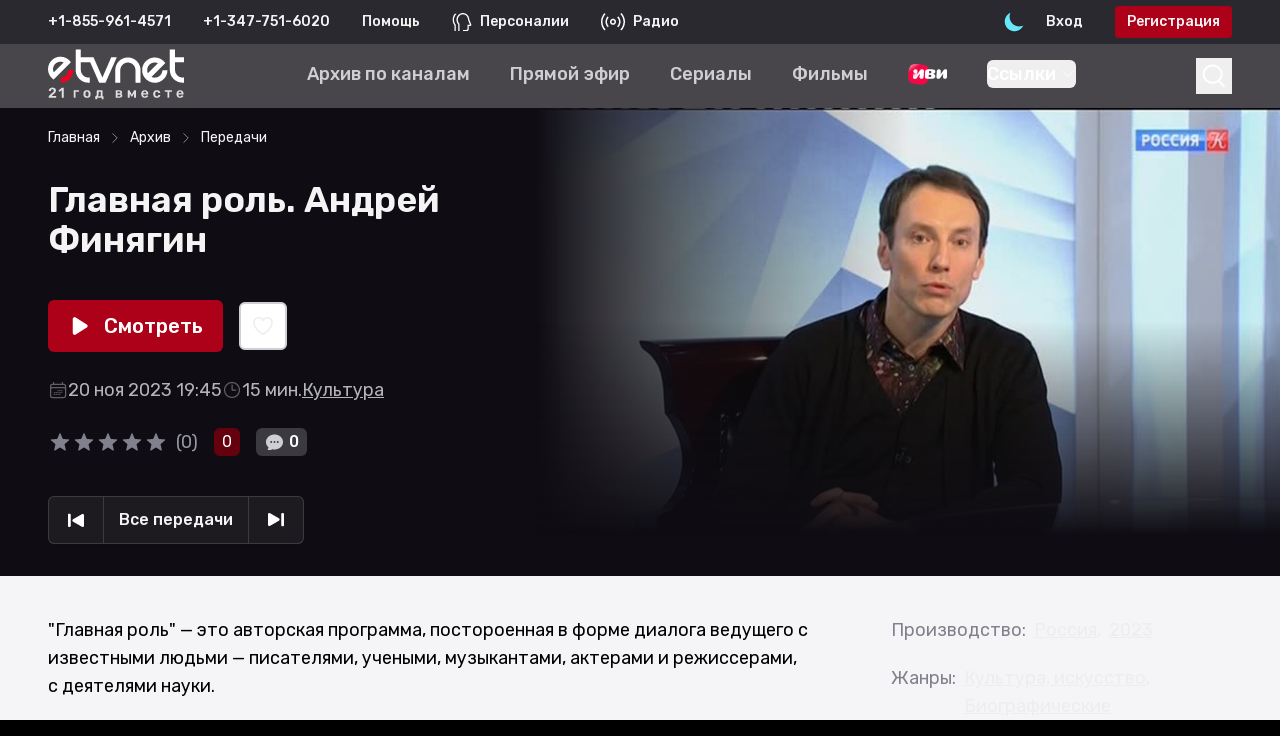

--- FILE ---
content_type: text/html; charset=utf-8
request_url: https://www.etvnet.com/watch/glavnaya-rol-andrej-finyagin/2208588
body_size: 14649
content:
<!DOCTYPE html><html lang="en"><head><meta charSet="utf-8"/><meta name="viewport" content="width=device-width"/><title>Главная роль. Андрей Финягин передача 2023 год культура, искусство Россия смотреть онлайн в хорошем качестве - русское ТВ eTVnet</title><meta name="description" content="&quot;Главная роль&quot; — это авторская программа, постороенная в форме диалога ведущего с известными людьми — писателями, учеными, музыкантами, актерами и режиссерами, с деятелями науки."/><meta name="keywords" content="Главная роль. Андрей Финягин"/><meta name="og:site_name" content="eTVnet - Русское ТВ"/><meta name="og:title" content="Главная роль. Андрей Финягин смотреть онлайн в HD качестве - русское ТВ eTVnet"/><meta name="og:description" content="&quot;Главная роль&quot; — это авторская программа, постороенная в форме диалога ведущего с известными людьми — писателями, учеными, музыкантами, актерами и режиссерами, с деятелями науки."/><meta name="og:image" content="//static.etvnet.com/screenshots/002/208/588/001-xl.jpg"/><meta name="og:url" content="https://www.etvnet.com/watch/glavnaya-rol-andrej-finyagin/2208588"/><link rel="canonical" href="https://www.etvnet.com/watch/glavnaya-rol-andrej-finyagin/2208588"/><meta name="next-head-count" content="11"/><link rel="icon" href="https://www.etvnet.com/favicon.ico" type="image/x-icon"/><link rel="preload" href="/_next/static/media/c1b11e140b58cf5a-s.p.woff2" as="font" type="font/woff2" crossorigin="anonymous" data-next-font="size-adjust"/><link rel="preload" href="/_next/static/media/0a86735c6520d94f-s.p.woff2" as="font" type="font/woff2" crossorigin="anonymous" data-next-font="size-adjust"/><link rel="preload" href="/_next/static/css/f320d4d697c31799.css" as="style"/><link rel="stylesheet" href="/_next/static/css/f320d4d697c31799.css" data-n-g=""/><link rel="preload" href="/_next/static/css/1c28c38e88b38073.css" as="style"/><link rel="stylesheet" href="/_next/static/css/1c28c38e88b38073.css" data-n-p=""/><link rel="preload" href="/_next/static/css/215a1d27610bf7d9.css" as="style"/><link rel="stylesheet" href="/_next/static/css/215a1d27610bf7d9.css" data-n-p=""/><noscript data-n-css=""></noscript><script defer="" nomodule="" src="/_next/static/chunks/polyfills-42372ed130431b0a.js"></script><script src="https://cdnjs.cloudflare.com/ajax/libs/castjs/5.3.0/cast.min.js" defer="" data-nscript="beforeInteractive"></script><script src="/_next/static/chunks/webpack-7d921c71508a3952.js" defer=""></script><script src="/_next/static/chunks/framework-3cd9a423b7526216.js" defer=""></script><script src="/_next/static/chunks/main-eb553eceb78549bb.js" defer=""></script><script src="/_next/static/chunks/pages/_app-516d8e8e3044164f.js" defer=""></script><script src="/_next/static/chunks/d6e1aeb5-ae7c322b87919900.js" defer=""></script><script src="/_next/static/chunks/23bde069-c24857eb73e877da.js" defer=""></script><script src="/_next/static/chunks/1382-fad6a2032d4e87b6.js" defer=""></script><script src="/_next/static/chunks/6928-569fcd1122bc3560.js" defer=""></script><script src="/_next/static/chunks/585-e94aafa64e3ae424.js" defer=""></script><script src="/_next/static/chunks/1399-5961bf70c1f0399b.js" defer=""></script><script src="/_next/static/chunks/52-a46821aa5515ae69.js" defer=""></script><script src="/_next/static/chunks/236-89b1bfe4ae71e4fe.js" defer=""></script><script src="/_next/static/chunks/4721-bbd310ba4ae8429b.js" defer=""></script><script src="/_next/static/chunks/9167-bea2ac0805e41fef.js" defer=""></script><script src="/_next/static/chunks/2363-18cc871a13452643.js" defer=""></script><script src="/_next/static/chunks/599-c486961822a0e9a4.js" defer=""></script><script src="/_next/static/chunks/4514-50ad048de209d875.js" defer=""></script><script src="/_next/static/chunks/8577-231f3d8a6da7d166.js" defer=""></script><script src="/_next/static/chunks/3469-54d26f686d3f20db.js" defer=""></script><script src="/_next/static/chunks/98-4cc91f31dcac2051.js" defer=""></script><script src="/_next/static/chunks/7772-983ef85d7e06c11d.js" defer=""></script><script src="/_next/static/chunks/8853-5fe78b8c3dcbcb7b.js" defer=""></script><script src="/_next/static/chunks/pages/watch/%5B...slug%5D-7665c4b624a4d4ac.js" defer=""></script><script src="/_next/static/26db739/_buildManifest.js" defer=""></script><script src="/_next/static/26db739/_ssgManifest.js" defer=""></script><style id="__jsx-303721876">:root{--font-rubik:'__Rubik_d440a7', '__Rubik_Fallback_d440a7'}</style></head><body class="bg-[#f5f5f7] dark:bg-slate-950"><div id="error-container-root"></div><div id="player-container-root"></div><div id="__next"><div data-overlay-container="true"><script>!function(){try{var d=document.documentElement,c=d.classList;c.remove('light','dark');var e=localStorage.getItem('theme');if('system'===e||(!e&&false)){var t='(prefers-color-scheme: dark)',m=window.matchMedia(t);if(m.media!==t||m.matches){d.style.colorScheme = 'dark';c.add('dark')}else{d.style.colorScheme = 'light';c.add('light')}}else if(e){c.add(e|| '')}else{c.add('dark')}if(e==='light'||e==='dark'||!e)d.style.colorScheme=e||'dark'}catch(e){}}()</script><header class="bg-slate-600 dark:bg-slate-950"><div class="w-full px-5 lg:px-8 xl:px-12"><div class="static h-11 w-full flex-row flex-nowrap items-center py-3 xs:hidden md-zoom:flex"><div class="flex items-center text-center text-xs font-semibold text-gray-50 lg:text-sm"><div class="hidden md-zoom:flex flex-col whitespace-nowrap lg:flex-row"><div class="lg:mr-8">+1-855-879-1881</div><div>+1-347-474-5809</div></div><div class="flex md-zoom:hidden w-full flex-row flex-nowrap items-center justify-center py-1 text-sm text-gray-50"><span class="mr-2">+1-855-879-1881</span><span class="font-bold text-gray-300">|</span><span class="ml-2">+1-347-474-5809</span></div><a class="ml-8 hover:text-gray-200" href="/help">Помощь</a><span class="ml-8 flex items-center"><img alt="Персоналии" loading="lazy" width="0" height="0" decoding="async" data-nimg="1" class="h-auto w-5" style="color:transparent" srcSet="/icons/persons.svg?w=16&amp;q=75 1x" src="/icons/persons.svg?w=16&amp;q=75"/><a class="ml-2 hover:text-gray-200" href="/persons">Персоналии</a></span><span class="ml-8 flex items-center"><img alt="Радио" loading="lazy" width="0" height="0" decoding="async" data-nimg="1" class="h-auto w-6" style="color:transparent" srcSet="/icons/radio.svg?w=16&amp;q=75 1x" src="/icons/radio.svg?w=16&amp;q=75"/><a class="ml-2 hover:text-gray-200" href="/radio">Радио</a></span></div><div class="ml-auto flex items-center gap-2"><div class="z-10 relative flex h-10 w-10 items-center transition duration-300 ease-in-out hover:scale-125" data-slot="trigger" aria-haspopup="dialog" aria-expanded="false" type="button" tabindex="0" data-react-aria-pressable="true"><img alt="Switch Theme" loading="lazy" decoding="async" data-nimg="fill" class="h-auto w-full shrink-0 cursor-pointer" style="position:absolute;height:100%;width:100%;left:0;top:0;right:0;bottom:0;color:transparent" sizes="100vw" srcSet="/_next/static/media/light-mode-sun.5bb97c5e.svg?w=640&amp;q=75 640w, /_next/static/media/light-mode-sun.5bb97c5e.svg?w=750&amp;q=75 750w, /_next/static/media/light-mode-sun.5bb97c5e.svg?w=828&amp;q=75 828w, /_next/static/media/light-mode-sun.5bb97c5e.svg?w=1080&amp;q=75 1080w, /_next/static/media/light-mode-sun.5bb97c5e.svg?w=1200&amp;q=75 1200w, /_next/static/media/light-mode-sun.5bb97c5e.svg?w=1920&amp;q=75 1920w, /_next/static/media/light-mode-sun.5bb97c5e.svg?w=2048&amp;q=75 2048w, /_next/static/media/light-mode-sun.5bb97c5e.svg?w=3840&amp;q=75 3840w" src="/_next/static/media/light-mode-sun.5bb97c5e.svg?w=3840&amp;q=75"/></div><div class="flex content-center text-sm font-semibold text-gray-50"><a class="select-none py-1.5 pl-3 pr-8 hover:text-gray-200" href="/auth/login">Вход</a><a class="select-none rounded bg-red-500 px-3 py-1.5 hover:bg-red-400" href="/auth/register">Регистрация</a></div></div></div></div></header><div class="relative overflow-visible"><div class="hidden md:block"><div></div></div><div class="safari-position-sticky-polyfill sticky top-0 z-40 hidden grid-rows-2 md-zoom:grid"><nav class="z-10 mb-[-4rem] flex h-16 w-full content-center items-center bg-slate-800/80 backdrop-blur-lg dark:bg-slate-600/60"><div class="w-full px-5 lg:px-8 xl:px-12"><div class="flex w-full items-center"><a href="/"><img alt="etvnet logo" loading="lazy" width="176" height="71" decoding="async" data-nimg="1" class="relative hidden h-14 w-auto xl:flex" style="color:transparent" srcSet="/_next/static/media/etvnet-logo-light.ef214a2f.svg?w=256&amp;q=75 1x, /_next/static/media/etvnet-logo-light.ef214a2f.svg?w=384&amp;q=75 2x" src="/_next/static/media/etvnet-logo-light.ef214a2f.svg?w=384&amp;q=75"/><img alt="Etvnet Logo" loading="lazy" width="32" height="32" decoding="async" data-nimg="1" class="flex-none xl:hidden" style="color:transparent" srcSet="/_next/static/media/etvnet-mobile-logo.3e53b7c1.svg?w=32&amp;q=75 1x, /_next/static/media/etvnet-mobile-logo.3e53b7c1.svg?w=64&amp;q=75 2x" src="/_next/static/media/etvnet-mobile-logo.3e53b7c1.svg?w=64&amp;q=75"/></a><div class="overflow-x-none text-md mx-auto flex items-center px-4 font-semibold text-white xl:text-lg"><a class="border-transparent text-gray-200 hover:text-gray-50 mr-6 shrink-0 whitespace-nowrap border-b-4 font-semibold md:mr-6 lg:mr-10" href="/vod/channels"><span>Архив по каналам</span></a><a class="border-transparent text-gray-200 hover:text-gray-50 mr-6 shrink-0 whitespace-nowrap border-b-4 font-semibold md:mr-6 lg:mr-10" href="/live"><span>Прямой эфир</span></a><a class="border-transparent text-gray-200 hover:text-gray-50 mr-6 shrink-0 whitespace-nowrap border-b-4 font-semibold md:mr-6 lg:mr-10" href="/vod/serialyi"><span>Сериалы</span></a><a class="border-transparent text-gray-200 hover:text-gray-50 mr-6 shrink-0 whitespace-nowrap border-b-4 font-semibold md:mr-6 lg:mr-10" href="/vod/hudozhestvennyie-filmyi"><span>Фильмы</span></a><a class="border-transparent text-gray-200 hover:text-gray-50 mr-6 shrink-0 whitespace-nowrap border-b-4 font-semibold md:mr-6 lg:mr-10" href="/vod/channels/onlajn-kinoteatr-ivi"><img src="/images/top-navigation/logo_ivi.svg" alt="" class="w-auto h-7"/></a><a class="border-transparent text-gray-200 hover:text-gray-50 mr-6 shrink-0 whitespace-nowrap border-b-4 font-semibold md:mr-6 lg:mr-10" href="/vod"><span>Архив</span></a><a class="border-transparent text-gray-200 hover:text-gray-50 mr-6 shrink-0 whitespace-nowrap border-b-4 font-semibold md:mr-6 lg:mr-10" href="/pricing"><span>Тарифы</span></a></div><div data-slot="trigger" aria-haspopup="dialog" aria-expanded="false" class="z-10" type="button" tabindex="0" data-react-aria-pressable="true"><div class="flex justify-center"><button><svg width="2.25rem" height="2.25rem" viewBox="0 0 36 36" fill="none" xmlns="http://www.w3.org/2000/svg"><path d="M22.497 22.7759C24.453 21.185 25.6934 18.8176 25.6934 16.1739C25.6934 11.3834 21.6206 7.5 16.5967 7.5C11.5727 7.5 7.5 11.3834 7.5 16.1739C7.5 20.9644 11.5727 24.8478 16.5967 24.8478C18.8481 24.8478 20.9085 24.0679 22.497 22.7759ZM22.497 22.7759L28.5 28.5" stroke="white" stroke-width="2"></path></svg></button></div></div></div></div></nav><div class="w-full"></div></div><nav class="z-40 w-full h-auto items-center justify-center data-[menu-open=true]:border-none sticky top-0 inset-x-0 backdrop-blur-lg data-[menu-open=true]:backdrop-blur-xl backdrop-saturate-150 block bg-slate-800/80 dark:bg-slate-600/60 md-zoom:hidden" style="--navbar-height:4rem"><header class="z-40 gap-4 w-full flex-row relative flex-nowrap items-center justify-between max-w-[1024px] grid grid-cols-3 gap-y-0 h-auto px-0"><ul class="flex gap-4 h-full flex-row flex-nowrap items-center data-[justify=start]:justify-start data-[justify=start]:flex-grow data-[justify=start]:basis-0 data-[justify=center]:justify-center data-[justify=end]:justify-end data-[justify=end]:flex-grow data-[justify=end]:basis-0 col-span-3 bg-slate-600 dark:bg-slate-950" data-justify="start"><div class="hidden md-zoom:flex flex-col whitespace-nowrap lg:flex-row"><div class="lg:mr-8">+1-855-879-1881</div><div>+1-347-474-5809</div></div><div class="flex md-zoom:hidden w-full flex-row flex-nowrap items-center justify-center py-1 text-sm text-gray-50"><span class="mr-2">+1-855-879-1881</span><span class="font-bold text-gray-300">|</span><span class="ml-2">+1-347-474-5809</span></div></ul><ul class="flex gap-4 h-full flex-row flex-nowrap items-center data-[justify=start]:justify-start data-[justify=start]:flex-grow data-[justify=start]:basis-0 data-[justify=center]:justify-center data-[justify=end]:justify-end data-[justify=end]:flex-grow data-[justify=end]:basis-0 py-4 pl-6" data-justify="start"><div class="relative inline-flex items-center justify-center rounded-md "><svg xmlns="http://www.w3.org/2000/svg" fill="none" viewBox="0 0 24 24" stroke-width="1.5" stroke="currentColor" aria-hidden="true" class="block h-8 w-8 stroke-white"><path stroke-linecap="round" stroke-linejoin="round" d="M3.75 6.75h16.5M3.75 12h16.5m-16.5 5.25h16.5"></path></svg></div></ul><ul class="flex gap-4 h-full flex-row flex-nowrap items-center data-[justify=start]:justify-start data-[justify=start]:flex-grow data-[justify=start]:basis-0 data-[justify=center]:justify-center data-[justify=end]:justify-end data-[justify=end]:flex-grow data-[justify=end]:basis-0 pr-3" data-justify="center"><div class="flex basis-0 flex-row flex-grow flex-nowrap justify-start bg-transparent items-center no-underline text-medium whitespace-nowrap box-border"><div class="flex flex-1 items-center justify-center"><a class="relative flex flex-shrink-0 items-center" href="/"><img alt="Etvnet Logo" loading="lazy" width="36" height="36" decoding="async" data-nimg="1" style="color:transparent" srcSet="/_next/static/media/etvnet-mobile-logo.3e53b7c1.svg?w=48&amp;q=75 1x, /_next/static/media/etvnet-mobile-logo.3e53b7c1.svg?w=96&amp;q=75 2x" src="/_next/static/media/etvnet-mobile-logo.3e53b7c1.svg?w=96&amp;q=75"/></a></div></div></ul><ul class="flex gap-4 h-full flex-row flex-nowrap items-center data-[justify=start]:justify-start data-[justify=start]:flex-grow data-[justify=start]:basis-0 data-[justify=center]:justify-center data-[justify=end]:justify-end data-[justify=end]:flex-grow data-[justify=end]:basis-0 mr-6" data-justify="end"><li class="text-medium whitespace-nowrap box-border list-none data-[active=true]:font-semibold"><div data-slot="trigger" aria-haspopup="dialog" aria-expanded="false" class="z-10" type="button" tabindex="0" data-react-aria-pressable="true"><div class="flex justify-center"><button><svg width="2.25rem" height="2.25rem" viewBox="0 0 36 36" fill="none" xmlns="http://www.w3.org/2000/svg"><path d="M22.497 22.7759C24.453 21.185 25.6934 18.8176 25.6934 16.1739C25.6934 11.3834 21.6206 7.5 16.5967 7.5C11.5727 7.5 7.5 11.3834 7.5 16.1739C7.5 20.9644 11.5727 24.8478 16.5967 24.8478C18.8481 24.8478 20.9085 24.0679 22.497 22.7759ZM22.497 22.7759L28.5 28.5" stroke="white" stroke-width="2"></path></svg></button></div></div></li><li class="text-medium whitespace-nowrap box-border list-none data-[active=true]:font-semibold"><div><div><a href="/auth/login"><img alt="Unlogged user" loading="lazy" width="32" height="32" decoding="async" data-nimg="1" style="color:transparent" srcSet="/_next/static/media/unlogged-user.0db4e09c.svg?w=32&amp;q=75 1x, /_next/static/media/unlogged-user.0db4e09c.svg?w=64&amp;q=75 2x" src="/_next/static/media/unlogged-user.0db4e09c.svg?w=64&amp;q=75"/></a></div></div></li></ul></header></nav><div class="block md:hidden"><div></div></div><div class="top-0 z-10 xs:sticky md:hidden"></div><div class="relative w-full overflow-hidden px-0"><div class="h-full w-full"><div class="top-0 z-[20] block w-full bg-slate-950 py-2.5 lg:top-auto lg:hidden lg:py-5"><div class="w-full px-5 lg:px-8 xl:px-12"><nav class="flex w-full overflow-x-scroll md:w-auto md:overflow-x-hidden" aria-label="Breadcrumb"><ol itemscope="" itemType="https://schema.org/BreadcrumbList" class="no-scrollbar flex w-full items-center overflow-x-scroll text-sm font-medium lg:text-sm"><li itemProp="itemListElement" itemscope="" itemType="https://schema.org/ListItem" class="flex items-center"><a itemProp="item" class="whitespace-nowrap text-gray-50 hover:text-gray-200" href="/"><span itemProp="name">Главная</span></a><meta itemProp="position" content="1"/></li><li itemProp="itemListElement" itemscope="" itemType="https://schema.org/ListItem" class="flex items-center"><svg xmlns="http://www.w3.org/2000/svg" fill="none" viewBox="0 0 24 24" stroke-width="1.5" stroke="currentColor" aria-hidden="true" class="mx-2 h-3.5 w-3.5 stroke-gray-400"><path stroke-linecap="round" stroke-linejoin="round" d="M8.25 4.5l7.5 7.5-7.5 7.5"></path></svg><a itemProp="item" class="whitespace-nowrap text-gray-50 hover:text-gray-200" href="/vod"><span itemProp="name">Архив</span></a><meta itemProp="position" content="2"/></li><li itemProp="itemListElement" itemscope="" itemType="https://schema.org/ListItem" class="flex items-center"><svg xmlns="http://www.w3.org/2000/svg" fill="none" viewBox="0 0 24 24" stroke-width="1.5" stroke="currentColor" aria-hidden="true" class="mx-2 h-3.5 w-3.5 stroke-gray-400"><path stroke-linecap="round" stroke-linejoin="round" d="M8.25 4.5l7.5 7.5-7.5 7.5"></path></svg><a itemProp="item" class="whitespace-nowrap text-gray-50 hover:text-gray-200" href="/vod/peredachi"><span itemProp="name">Передачи</span></a><meta itemProp="position" content="3"/></li></ol></nav></div></div><div class="relative text-lg font-semibold"><div class="flex flex-col-reverse items-start bg-slate-950 pb-8 dark:pb-0 lg:mt-16 lg:flex-row"><div class="absolute top-0 z-[20] hidden w-full py-2.5 lg:top-auto lg:block lg:py-5"><div class="w-full px-5 lg:px-8 xl:px-12"><nav class="flex w-full overflow-x-scroll md:w-auto md:overflow-x-hidden" aria-label="Breadcrumb"><ol itemscope="" itemType="https://schema.org/BreadcrumbList" class="no-scrollbar flex w-full items-center overflow-x-scroll text-sm font-medium lg:text-sm"><li itemProp="itemListElement" itemscope="" itemType="https://schema.org/ListItem" class="flex items-center"><a itemProp="item" class="whitespace-nowrap text-gray-50 hover:text-gray-200" href="/"><span itemProp="name">Главная</span></a><meta itemProp="position" content="1"/></li><li itemProp="itemListElement" itemscope="" itemType="https://schema.org/ListItem" class="flex items-center"><svg xmlns="http://www.w3.org/2000/svg" fill="none" viewBox="0 0 24 24" stroke-width="1.5" stroke="currentColor" aria-hidden="true" class="mx-2 h-3.5 w-3.5 stroke-gray-400"><path stroke-linecap="round" stroke-linejoin="round" d="M8.25 4.5l7.5 7.5-7.5 7.5"></path></svg><a itemProp="item" class="whitespace-nowrap text-gray-50 hover:text-gray-200" href="/vod"><span itemProp="name">Архив</span></a><meta itemProp="position" content="2"/></li><li itemProp="itemListElement" itemscope="" itemType="https://schema.org/ListItem" class="flex items-center"><svg xmlns="http://www.w3.org/2000/svg" fill="none" viewBox="0 0 24 24" stroke-width="1.5" stroke="currentColor" aria-hidden="true" class="mx-2 h-3.5 w-3.5 stroke-gray-400"><path stroke-linecap="round" stroke-linejoin="round" d="M8.25 4.5l7.5 7.5-7.5 7.5"></path></svg><a itemProp="item" class="whitespace-nowrap text-gray-50 hover:text-gray-200" href="/vod/peredachi"><span itemProp="name">Передачи</span></a><meta itemProp="position" content="3"/></li></ol></nav></div></div><div class="z-[11] mr-0 flex h-auto basis-[40%] flex-col xs:pt-36 sm:pt-48 md:pt-60 lg:mr-10 lg:self-center lg:pt-8 2xl:pt-0"><div class="w-full px-5 lg:px-8 xl:px-12"><h1 class="py-10 text-3xl font-bold text-gray-50 md:text-4xl">Главная роль. Андрей Финягин</h1><div class="flex items-center pb-6 lg:flex"><button class="flex flex-nowrap items-center gap-1 h-min ring-offset-2 ring-offset-blue-500 group mr-4 text-lg lg:text-[1.3rem] text-white px-5 py-3 bg-red-500 hover:bg-red-400 rounded-md"><svg xmlns="http://www.w3.org/2000/svg" viewBox="0 0 20 20" fill="currentColor" aria-hidden="true" class="mr-3 h-6 w-6 transition-transform group-hover:translate-x-[0.3rem]"><path d="M6.3 2.841A1.5 1.5 0 004 4.11V15.89a1.5 1.5 0 002.3 1.269l9.344-5.89a1.5 1.5 0 000-2.538L6.3 2.84z"></path></svg><span>Смотреть</span></button><button class="flex flex-nowrap items-center gap-1 h-min ring-offset-2 ring-offset-blue-500 transition duration-150 ease-in-out delay-100 hover:scale-[1.1] px-2.5 py-2.5 dark:border-gray-800 xs:border-gray-500 lg:border-gray-200 border-2 dark:shadow-md dark:bg-gradient-to-b from-slate-500 to-slate-600 bg-white hover:dark:from-slate-600 hover:dark:to-slate-700 hover:bg-slate-200 rounded-md"><svg xmlns="http://www.w3.org/2000/svg" fill="none" viewBox="0 0 24 24" stroke-width="1.5" stroke="currentColor" aria-hidden="true" class="h-6 w-6"><path stroke-linecap="round" stroke-linejoin="round" d="M21 8.25c0-2.485-2.099-4.5-4.688-4.5-1.935 0-3.597 1.126-4.312 2.733-.715-1.607-2.377-2.733-4.313-2.733C5.1 3.75 3 5.765 3 8.25c0 7.22 9 12 9 12s9-4.78 9-12z"></path></svg></button></div><div class="flex flex-nowrap"><div class="!text-gray-300 flex flex-wrap gap-4 font-medium text-gray-700 dark:text-gray-200 xs:text-sm lg:text-lg"><div class="flex flex-nowrap items-center gap-1"><svg xmlns="http://www.w3.org/2000/svg" fill="none" viewBox="0 0 24 24" stroke-width="1.5" stroke="currentColor" aria-hidden="true" class="h-5 w-5 opacity-50"><path stroke-linecap="round" stroke-linejoin="round" d="M6.75 3v2.25M17.25 3v2.25M3 18.75V7.5a2.25 2.25 0 012.25-2.25h13.5A2.25 2.25 0 0121 7.5v11.25m-18 0A2.25 2.25 0 005.25 21h13.5A2.25 2.25 0 0021 18.75m-18 0v-7.5A2.25 2.25 0 015.25 9h13.5A2.25 2.25 0 0121 11.25v7.5m-9-6h.008v.008H12v-.008zM12 15h.008v.008H12V15zm0 2.25h.008v.008H12v-.008zM9.75 15h.008v.008H9.75V15zm0 2.25h.008v.008H9.75v-.008zM7.5 15h.008v.008H7.5V15zm0 2.25h.008v.008H7.5v-.008zm6.75-4.5h.008v.008h-.008v-.008zm0 2.25h.008v.008h-.008V15zm0 2.25h.008v.008h-.008v-.008zm2.25-4.5h.008v.008H16.5v-.008zm0 2.25h.008v.008H16.5V15z"></path></svg>20 ноя 2023 19:45</div><div class="flex flex-nowrap items-center gap-1"><svg xmlns="http://www.w3.org/2000/svg" fill="none" viewBox="0 0 24 24" stroke-width="1.5" stroke="currentColor" aria-hidden="true" class="h-5 w-5 opacity-50"><path stroke-linecap="round" stroke-linejoin="round" d="M12 6v6h4.5m4.5 0a9 9 0 11-18 0 9 9 0 0118 0z"></path></svg><div class="">15<!-- --> мин.</div></div><a class="hover:!text-gray-50 hover:dark:!text-gray-50 underline decoration-1 underline-offset-4 hover:text-gray-800 hover:no-underline hover:dark:text-gray-50" href="/vod/channels/kultura">Культура</a></div></div><div class="flex flex-wrap items-center pt-6"><span class="inline-flex"><div class="ml-2"></div></span><div class="ml-4"><div class="undefined h-fit w-fit rounded-md bg-red-700 px-2 py-0.5 text-sm font-medium text-white md:text-base">0</div></div><div class="ml-4"><div class="
      flex w-min flex-nowrap content-center items-center justify-center rounded text-white !rounded-md bg-gray-800
      px-2 py-0.5 text-sm md:text-base"><svg xmlns="http://www.w3.org/2000/svg" viewBox="0 0 24 24" fill="currentColor" aria-hidden="true" class="undefined mr-1 h-[1.3rem] w-[1.3rem] self-center fill-gray-200 dark:fill-gray-600"><path fill-rule="evenodd" d="M4.804 21.644A6.707 6.707 0 006 21.75a6.721 6.721 0 003.583-1.029c.774.182 1.584.279 2.417.279 5.322 0 9.75-3.97 9.75-9 0-5.03-4.428-9-9.75-9s-9.75 3.97-9.75 9c0 2.409 1.025 4.587 2.674 6.192.232.226.277.428.254.543a3.73 3.73 0 01-.814 1.686.75.75 0 00.44 1.223zM8.25 10.875a1.125 1.125 0 100 2.25 1.125 1.125 0 000-2.25zM10.875 12a1.125 1.125 0 112.25 0 1.125 1.125 0 01-2.25 0zm4.875-1.125a1.125 1.125 0 100 2.25 1.125 1.125 0 000-2.25z" clip-rule="evenodd"></path></svg>0</div></div></div><div class="inline-block"><div class="z-10 whitespace-nowrap pb-0 pt-10"><span class="relative isolate inline-flex rounded-md  bg-slate-800 text-gray-50 shadow-sm transition-shadow lg:hover:shadow-lg"><a type="button" class="has-tooltip group relative inline-flex items-center rounded-l-md px-5 py-3 text-base font-semibold ring-1 ring-inset  ring-gray-800  hover:bg-gray-800/30 hover:text-gray-300 focus:z-10" href="/watch/glavnaya-rol-evgenij-knyazev/2206209"><span class="bottom-16 left-12 left-1/2 -translate-x-1/2 transform xs:hidden xl:block tooltip h-50 absolute z-50 w-auto whitespace-nowrap rounded border-1 border-slate-500 bg-slate-950 px-2.5 py-2 text-center text-base font-medium text-gray-100 transition-all">Предыдущая передача</span><svg class=" fill-white transition-transform group-hover:-translate-x-[0.2rem] group-hover:fill-gray-300" width="16" height="14" viewBox="0 0 16 14" fill="none" xmlns="http://www.w3.org/2000/svg"><path d="M4.99999 8.62323C4.11111 8.11003 4.11111 6.82703 4.99999 6.31383L14 1.11768C14.8889 0.604479 16 1.24598 16 2.27238L16 12.6647C16 13.6911 14.8889 14.3326 14 13.8194L4.99999 8.62323Z"></path><rect x="2.66667" y="14" width="2.66667" height="13.3333" rx="1" transform="rotate(-180 2.66667 14)"></rect></svg></a><a type="button" class="relative -mx-px inline-flex items-center px-4 py-3 text-base font-semibold ring-1 ring-inset  group ring-gray-800 hover:bg-gray-800/30 hover:text-gray-300 focus:z-10" href="/watch/glavnaya-rol/903">Все передачи</a><a type="button" class="has-tooltip 0 group relative inline-flex items-center rounded-r-md px-5 py-3 text-base font-semibold ring-1   ring-inset ring-gray-800 hover:bg-gray-800/30 hover:text-gray-300 focus:z-10" href="/watch/glavnaya-rol-agniya-kuznetsova/2209131"><span class="bottom-16 left-1/2 -translate-x-1/2 transform xs:hidden xl:block tooltip h-50 absolute z-50 w-auto whitespace-nowrap rounded border-1 border-slate-500 bg-slate-950 px-2.5 py-2 text-center text-base font-medium text-gray-100 transition-all">Следующая передача</span><svg class="fill-white transition-transform group-hover:translate-x-[0.2rem]  group-hover:fill-gray-300" width="16" height="14" viewBox="0 0 16 14" fill="none" xmlns="http://www.w3.org/2000/svg"><path d="M11 5.37678C11.8889 5.88998 11.8889 7.17298 11 7.68618L2 12.8823C1.11111 13.3955 -3.21984e-06 12.754 -3.17497e-06 11.7276L-2.72071e-06 1.33532C-2.67584e-06 0.308921 1.11111 -0.332579 2 0.180622L11 5.37678Z"></path><rect x="13.3333" width="2.66667" height="13.3333" rx="1"></rect></svg></a></span></div></div><div class="hidden items-center pt-10 lg:hidden"><button class="flex flex-nowrap items-center gap-1 h-min ring-offset-2 ring-offset-blue-500 group mr-4 text-lg lg:text-[1.3rem] text-white px-5 py-3 bg-red-500 hover:bg-red-400 rounded-md"><svg xmlns="http://www.w3.org/2000/svg" viewBox="0 0 20 20" fill="currentColor" aria-hidden="true" class="mr-3 h-6 w-6 transition-transform group-hover:translate-x-[0.3rem]"><path d="M6.3 2.841A1.5 1.5 0 004 4.11V15.89a1.5 1.5 0 002.3 1.269l9.344-5.89a1.5 1.5 0 000-2.538L6.3 2.84z"></path></svg><span>Смотреть</span></button><button class="flex flex-nowrap items-center gap-1 h-min ring-offset-2 ring-offset-blue-500 transition duration-150 ease-in-out delay-100 hover:scale-[1.1] px-2.5 py-2.5 dark:border-gray-800 xs:border-gray-500 lg:border-gray-200 border-2 dark:shadow-md dark:bg-gradient-to-b from-slate-500 to-slate-600 bg-white hover:dark:from-slate-600 hover:dark:to-slate-700 hover:bg-slate-200 rounded-md"><svg xmlns="http://www.w3.org/2000/svg" fill="none" viewBox="0 0 24 24" stroke-width="1.5" stroke="currentColor" aria-hidden="true" class="h-6 w-6"><path stroke-linecap="round" stroke-linejoin="round" d="M21 8.25c0-2.485-2.099-4.5-4.688-4.5-1.935 0-3.597 1.126-4.312 2.733-.715-1.607-2.377-2.733-4.313-2.733C5.1 3.75 3 5.765 3 8.25c0 7.22 9 12 9 12s9-4.78 9-12z"></path></svg></button></div></div></div><div class="aspect-h-9 aspect-w-[16] absolute top-0 z-10 h-auto w-full overflow-hidden lg:aspect-h-6 lg:aspect-w-[18] lg:relative lg:basis-[60%]"><img src="//static.etvnet.com/screenshots/002/208/588/001-xl.jpg" alt="" class="absolute z-[2] object-cover dark:rounded-none"/><div><div class="absolute inset-0 z-[3] block h-full w-[50%] bg-gradient-to-r from-slate-950 xs:invisible lg:visible"></div><div class="absolute bottom-0 z-[3] block w-full bg-gradient-to-t from-slate-950 xs:h-[70%] xs:from-[10%] lg:h-[50%] lg:from-[0%]"></div></div></div></div><div class="w-full px-5 lg:px-8 xl:px-12"><div class="grid w-full gap-5 pt-10 font-medium lg:grid-cols-3 lg:gap-20"><div class="z-10 col-span-2"><div class="font-medium text-black dark:text-white"><div class="whitespace-pre-line">&quot;Главная роль&quot; — это авторская программа, постороенная в форме диалога ведущего с известными людьми — писателями, учеными, музыкантами, актерами и режиссерами, с деятелями науки.</div></div></div><div class="z-10"><div class="flex"><span class="mr-2 text-lg text-gray-500 dark:text-gray-300">Производство:</span><div class="flex flex-wrap self-end"><a class="mr-2 underline decoration-1 underline-offset-4 hover:text-gray-700 hover:no-underline dark:hover:text-gray-200" href="/vod/rossiya">Россия<!-- -->,</a><a class="mr-2 underline decoration-1 underline-offset-4 hover:text-gray-700 hover:no-underline dark:hover:text-gray-200" href="/vod/2023">2023</a></div></div><div class="flex pt-5 font-medium"><span class="mr-2 text-lg text-gray-500 dark:text-gray-300">Жанры:<!-- --> </span><div class="flex flex-wrap self-end"><span class="flex items-center"><a class="mr-2 underline decoration-1 underline-offset-4 hover:text-gray-700 hover:no-underline dark:hover:text-gray-200" href="/vod/peredachi/kulturaiskusstvo">Культура, искусство<span>,</span></a></span><span class="flex items-center"><a class="mr-2 underline decoration-1 underline-offset-4 hover:text-gray-700 hover:no-underline dark:hover:text-gray-200" href="/vod/peredachi/biograficheskie">Биографические</a></span></div></div></div></div></div></div><div class="py-12"><div class="w-full px-5 lg:px-8 xl:px-12"><div class="font-semibold"><div class="relative flex items-center rounded-md border-2 border-gray-800 md:hidden"><label for="tabs" class="sr-only">Select a tab</label><select id="tabs" name="tabs" class="block w-full rounded-md border-none border-transparent bg-transparent focus:border-transparent focus:ring-0 text-base text-gray-950 dark:text-gray-50 sm:text-sm"><option value="/watch/glavnaya-rol-andrej-finyagin/2208588?role=Ведущий" class="text-gray-950" selected="">Ведущий</option><option value="/watch/glavnaya-rol-andrej-finyagin/2208588?role=Гость" class="text-gray-950">Гость</option></select><svg xmlns="http://www.w3.org/2000/svg" fill="none" viewBox="0 0 24 24" stroke-width="1.5" stroke="currentColor" aria-hidden="true" class="pointer-events-none absolute right-2 h-5 w-5 shrink-0 text-white"><path stroke-linecap="round" stroke-linejoin="round" d="M19.5 8.25l-7.5 7.5-7.5-7.5"></path></svg></div><div class="hidden md:block"><div class=""><nav class="relative -mb-px flex gap-8 overflow-x-auto" aria-label="Tabs"><div class="absolute inset-0 z-0 flex items-center" aria-hidden="true"></div><a class="border-red-400 text-gray-950 dark:text-gray-50 z-[9] flex whitespace-nowrap border-b-3 px-1 py-4 text-lg" aria-current="page" href="/watch/glavnaya-rol-andrej-finyagin/2208588?role=%D0%92%D0%B5%D0%B4%D1%83%D1%89%D0%B8%D0%B9">Ведущий<span class="hidden rounded-full px-2.5 py-0.5 text-xs md:inline-block">1</span></a><a class="border-transparent text-gray-600 hover:text-gray-800 dark:hover:text-gray-200 dark:text-gray-400 z-[9] flex whitespace-nowrap border-b-3 px-1 py-4 text-lg" href="/watch/glavnaya-rol-andrej-finyagin/2208588?role=%D0%93%D0%BE%D1%81%D1%82%D1%8C">Гость<span class="hidden rounded-full px-2.5 py-0.5 text-xs md:inline-block">1</span></a></nav></div></div></div></div></div><div class="w-full px-5 lg:px-8 xl:px-12"><div class="group/slider h-auto w-full"><div id="slider-55" class="relative w-full"><div class="swiper"><div class="swiper-wrapper"><div class="swiper-slide person-card"><a href="/persons/makarov-3"><div class="flex flex-col justify-center items-center duration-150 ease-in xl:hover:scale-110"><div class="relative card-border-full-after h-32 w-32"><img class="absolute rounded-full object-cover object-top w-full h-full" src="//static.etvnet.com/shared/persons/person/000/002/015/makarov-3.jpg" alt="Фото - Юлиан Макаров"/></div><div class="text-center text-sm font-medium mt-2 line-clamp-2 text-slate-950 dark:text-white">Юлиан Макаров</div></div></a></div></div><div class="swiper-pagination"></div><div class="opacity-0 group-hover/slider:opacity-100 xs:hidden xl:block"><div class="h-full absolute -right-20 top-0 z-[31] flex w-32 cursor-pointer content-center items-center justify-center "><button class="flex flex-nowrap items-center gap-1 h-min ring-offset-2 ring-offset-blue-500 transition duration-150 ease-in-out delay-100 hover:scale-[1.1] shadow-[0px_0px_50px_27px_rgba(255,255,255,0.64)] dark:shadow-[0px_0px_50px_27px_rgba(0,0,0,0.64)] px-2.5 py-2.5 bg-red-500 hover:bg-red-400 rounded-full"><svg xmlns="http://www.w3.org/2000/svg" viewBox="0 0 24 24" fill="currentColor" aria-hidden="true" class="h-8 w-8 fill-white"><path fill-rule="evenodd" d="M16.28 11.47a.75.75 0 010 1.06l-7.5 7.5a.75.75 0 01-1.06-1.06L14.69 12 7.72 5.03a.75.75 0 011.06-1.06l7.5 7.5z" clip-rule="evenodd"></path></svg></button></div></div></div></div></div></div><div class="w-full px-5 lg:px-8 xl:px-12"><div class="pb-20" id="episodes"><div class="relative h-full w-full py-20"><div class="md:gap-x-6 md:gap-y-16"><div class="grid xs:grid-cols-1 sm-card-list:grid-cols-2 lg:grid-cols-4 xl:grid-cols-4 2xl:grid-cols-5 gap-4 gap-y-8"><div class="group overflow-hidden dark:bg-content2 pointer-events-none before:opacity-100 before:absolute before:inset-0 before:-translate-x-full before:animate-[shimmer_2s_infinite] before:border-t before:border-content4/30 before:bg-gradient-to-r before:from-transparent before:via-content4 dark:before:via-default-700/10 before:to-transparent after:opacity-100 after:absolute after:inset-0 after:-z-10 after:bg-content3 dark:after:bg-content2 data-[loaded=true]:pointer-events-auto data-[loaded=true]:overflow-visible data-[loaded=true]:!bg-transparent data-[loaded=true]:before:opacity-0 data-[loaded=true]:before:-z-10 data-[loaded=true]:before:animate-none data-[loaded=true]:after:opacity-0 transition-background !duration-300 group/media-card relative flex h-full w-auto flex-col rounded-lg border-none bg-transparent"><div class="opacity-0 group-data-[loaded=true]:opacity-100 transition-opacity motion-reduce:transition-none !duration-300"><div class="group relative overflow-hidden bg-content3 dark:bg-content2 pointer-events-none before:opacity-100 before:absolute before:inset-0 before:-translate-x-full before:animate-[shimmer_2s_infinite] before:border-t before:border-content4/30 before:bg-gradient-to-r before:from-transparent before:via-content4 dark:before:via-default-700/10 before:to-transparent after:opacity-100 after:absolute after:inset-0 after:-z-10 after:bg-content3 dark:after:bg-content2 data-[loaded=true]:pointer-events-auto data-[loaded=true]:overflow-visible data-[loaded=true]:!bg-transparent data-[loaded=true]:before:opacity-0 data-[loaded=true]:before:-z-10 data-[loaded=true]:before:animate-none data-[loaded=true]:after:opacity-0 transition-background !duration-300 rounded-lg"><div class="opacity-0 group-data-[loaded=true]:opacity-100 transition-opacity motion-reduce:transition-none !duration-300"><div class="relative overflow-hidden aspect-video"></div></div></div><div class="mt-1 p-0 leading-3"><div class="group relative bg-content3 dark:bg-content2 pointer-events-none before:opacity-100 before:absolute before:inset-0 before:-translate-x-full before:animate-[shimmer_2s_infinite] before:border-t before:border-content4/30 before:bg-gradient-to-r before:from-transparent before:via-content4 dark:before:via-default-700/10 before:to-transparent after:opacity-100 after:absolute after:inset-0 after:-z-10 after:bg-content3 dark:after:bg-content2 data-[loaded=true]:pointer-events-auto data-[loaded=true]:overflow-visible data-[loaded=true]:!bg-transparent data-[loaded=true]:before:opacity-0 data-[loaded=true]:before:-z-10 data-[loaded=true]:before:animate-none data-[loaded=true]:after:opacity-0 transition-background !duration-300 mainTitle overflow-hidden text-ellipsis whitespace-nowrap text-lg font-bold text-black transition dark:text-gray-50"><div class="opacity-0 group-data-[loaded=true]:opacity-100 transition-opacity motion-reduce:transition-none !duration-300"></div></div><div class="group relative bg-content3 dark:bg-content2 pointer-events-none before:opacity-100 before:absolute before:inset-0 before:-translate-x-full before:animate-[shimmer_2s_infinite] before:border-t before:border-content4/30 before:bg-gradient-to-r before:from-transparent before:via-content4 dark:before:via-default-700/10 before:to-transparent after:opacity-100 after:absolute after:inset-0 after:-z-10 after:bg-content3 dark:after:bg-content2 data-[loaded=true]:pointer-events-auto data-[loaded=true]:overflow-visible data-[loaded=true]:!bg-transparent data-[loaded=true]:before:opacity-0 data-[loaded=true]:before:-z-10 data-[loaded=true]:before:animate-none data-[loaded=true]:after:opacity-0 transition-background !duration-300 overflow-hidden text-ellipsis whitespace-nowrap text-sm font-semibold text-gray-700 dark:text-gray-300"><div class="opacity-0 group-data-[loaded=true]:opacity-100 transition-opacity motion-reduce:transition-none !duration-300"></div></div></div></div></div><div class="group overflow-hidden dark:bg-content2 pointer-events-none before:opacity-100 before:absolute before:inset-0 before:-translate-x-full before:animate-[shimmer_2s_infinite] before:border-t before:border-content4/30 before:bg-gradient-to-r before:from-transparent before:via-content4 dark:before:via-default-700/10 before:to-transparent after:opacity-100 after:absolute after:inset-0 after:-z-10 after:bg-content3 dark:after:bg-content2 data-[loaded=true]:pointer-events-auto data-[loaded=true]:overflow-visible data-[loaded=true]:!bg-transparent data-[loaded=true]:before:opacity-0 data-[loaded=true]:before:-z-10 data-[loaded=true]:before:animate-none data-[loaded=true]:after:opacity-0 transition-background !duration-300 group/media-card relative flex h-full w-auto flex-col rounded-lg border-none bg-transparent"><div class="opacity-0 group-data-[loaded=true]:opacity-100 transition-opacity motion-reduce:transition-none !duration-300"><div class="group relative overflow-hidden bg-content3 dark:bg-content2 pointer-events-none before:opacity-100 before:absolute before:inset-0 before:-translate-x-full before:animate-[shimmer_2s_infinite] before:border-t before:border-content4/30 before:bg-gradient-to-r before:from-transparent before:via-content4 dark:before:via-default-700/10 before:to-transparent after:opacity-100 after:absolute after:inset-0 after:-z-10 after:bg-content3 dark:after:bg-content2 data-[loaded=true]:pointer-events-auto data-[loaded=true]:overflow-visible data-[loaded=true]:!bg-transparent data-[loaded=true]:before:opacity-0 data-[loaded=true]:before:-z-10 data-[loaded=true]:before:animate-none data-[loaded=true]:after:opacity-0 transition-background !duration-300 rounded-lg"><div class="opacity-0 group-data-[loaded=true]:opacity-100 transition-opacity motion-reduce:transition-none !duration-300"><div class="relative overflow-hidden aspect-video"></div></div></div><div class="mt-1 p-0 leading-3"><div class="group relative bg-content3 dark:bg-content2 pointer-events-none before:opacity-100 before:absolute before:inset-0 before:-translate-x-full before:animate-[shimmer_2s_infinite] before:border-t before:border-content4/30 before:bg-gradient-to-r before:from-transparent before:via-content4 dark:before:via-default-700/10 before:to-transparent after:opacity-100 after:absolute after:inset-0 after:-z-10 after:bg-content3 dark:after:bg-content2 data-[loaded=true]:pointer-events-auto data-[loaded=true]:overflow-visible data-[loaded=true]:!bg-transparent data-[loaded=true]:before:opacity-0 data-[loaded=true]:before:-z-10 data-[loaded=true]:before:animate-none data-[loaded=true]:after:opacity-0 transition-background !duration-300 mainTitle overflow-hidden text-ellipsis whitespace-nowrap text-lg font-bold text-black transition dark:text-gray-50"><div class="opacity-0 group-data-[loaded=true]:opacity-100 transition-opacity motion-reduce:transition-none !duration-300"></div></div><div class="group relative bg-content3 dark:bg-content2 pointer-events-none before:opacity-100 before:absolute before:inset-0 before:-translate-x-full before:animate-[shimmer_2s_infinite] before:border-t before:border-content4/30 before:bg-gradient-to-r before:from-transparent before:via-content4 dark:before:via-default-700/10 before:to-transparent after:opacity-100 after:absolute after:inset-0 after:-z-10 after:bg-content3 dark:after:bg-content2 data-[loaded=true]:pointer-events-auto data-[loaded=true]:overflow-visible data-[loaded=true]:!bg-transparent data-[loaded=true]:before:opacity-0 data-[loaded=true]:before:-z-10 data-[loaded=true]:before:animate-none data-[loaded=true]:after:opacity-0 transition-background !duration-300 overflow-hidden text-ellipsis whitespace-nowrap text-sm font-semibold text-gray-700 dark:text-gray-300"><div class="opacity-0 group-data-[loaded=true]:opacity-100 transition-opacity motion-reduce:transition-none !duration-300"></div></div></div></div></div><div class="group overflow-hidden dark:bg-content2 pointer-events-none before:opacity-100 before:absolute before:inset-0 before:-translate-x-full before:animate-[shimmer_2s_infinite] before:border-t before:border-content4/30 before:bg-gradient-to-r before:from-transparent before:via-content4 dark:before:via-default-700/10 before:to-transparent after:opacity-100 after:absolute after:inset-0 after:-z-10 after:bg-content3 dark:after:bg-content2 data-[loaded=true]:pointer-events-auto data-[loaded=true]:overflow-visible data-[loaded=true]:!bg-transparent data-[loaded=true]:before:opacity-0 data-[loaded=true]:before:-z-10 data-[loaded=true]:before:animate-none data-[loaded=true]:after:opacity-0 transition-background !duration-300 group/media-card relative flex h-full w-auto flex-col rounded-lg border-none bg-transparent"><div class="opacity-0 group-data-[loaded=true]:opacity-100 transition-opacity motion-reduce:transition-none !duration-300"><div class="group relative overflow-hidden bg-content3 dark:bg-content2 pointer-events-none before:opacity-100 before:absolute before:inset-0 before:-translate-x-full before:animate-[shimmer_2s_infinite] before:border-t before:border-content4/30 before:bg-gradient-to-r before:from-transparent before:via-content4 dark:before:via-default-700/10 before:to-transparent after:opacity-100 after:absolute after:inset-0 after:-z-10 after:bg-content3 dark:after:bg-content2 data-[loaded=true]:pointer-events-auto data-[loaded=true]:overflow-visible data-[loaded=true]:!bg-transparent data-[loaded=true]:before:opacity-0 data-[loaded=true]:before:-z-10 data-[loaded=true]:before:animate-none data-[loaded=true]:after:opacity-0 transition-background !duration-300 rounded-lg"><div class="opacity-0 group-data-[loaded=true]:opacity-100 transition-opacity motion-reduce:transition-none !duration-300"><div class="relative overflow-hidden aspect-video"></div></div></div><div class="mt-1 p-0 leading-3"><div class="group relative bg-content3 dark:bg-content2 pointer-events-none before:opacity-100 before:absolute before:inset-0 before:-translate-x-full before:animate-[shimmer_2s_infinite] before:border-t before:border-content4/30 before:bg-gradient-to-r before:from-transparent before:via-content4 dark:before:via-default-700/10 before:to-transparent after:opacity-100 after:absolute after:inset-0 after:-z-10 after:bg-content3 dark:after:bg-content2 data-[loaded=true]:pointer-events-auto data-[loaded=true]:overflow-visible data-[loaded=true]:!bg-transparent data-[loaded=true]:before:opacity-0 data-[loaded=true]:before:-z-10 data-[loaded=true]:before:animate-none data-[loaded=true]:after:opacity-0 transition-background !duration-300 mainTitle overflow-hidden text-ellipsis whitespace-nowrap text-lg font-bold text-black transition dark:text-gray-50"><div class="opacity-0 group-data-[loaded=true]:opacity-100 transition-opacity motion-reduce:transition-none !duration-300"></div></div><div class="group relative bg-content3 dark:bg-content2 pointer-events-none before:opacity-100 before:absolute before:inset-0 before:-translate-x-full before:animate-[shimmer_2s_infinite] before:border-t before:border-content4/30 before:bg-gradient-to-r before:from-transparent before:via-content4 dark:before:via-default-700/10 before:to-transparent after:opacity-100 after:absolute after:inset-0 after:-z-10 after:bg-content3 dark:after:bg-content2 data-[loaded=true]:pointer-events-auto data-[loaded=true]:overflow-visible data-[loaded=true]:!bg-transparent data-[loaded=true]:before:opacity-0 data-[loaded=true]:before:-z-10 data-[loaded=true]:before:animate-none data-[loaded=true]:after:opacity-0 transition-background !duration-300 overflow-hidden text-ellipsis whitespace-nowrap text-sm font-semibold text-gray-700 dark:text-gray-300"><div class="opacity-0 group-data-[loaded=true]:opacity-100 transition-opacity motion-reduce:transition-none !duration-300"></div></div></div></div></div><div class="group overflow-hidden dark:bg-content2 pointer-events-none before:opacity-100 before:absolute before:inset-0 before:-translate-x-full before:animate-[shimmer_2s_infinite] before:border-t before:border-content4/30 before:bg-gradient-to-r before:from-transparent before:via-content4 dark:before:via-default-700/10 before:to-transparent after:opacity-100 after:absolute after:inset-0 after:-z-10 after:bg-content3 dark:after:bg-content2 data-[loaded=true]:pointer-events-auto data-[loaded=true]:overflow-visible data-[loaded=true]:!bg-transparent data-[loaded=true]:before:opacity-0 data-[loaded=true]:before:-z-10 data-[loaded=true]:before:animate-none data-[loaded=true]:after:opacity-0 transition-background !duration-300 group/media-card relative flex h-full w-auto flex-col rounded-lg border-none bg-transparent"><div class="opacity-0 group-data-[loaded=true]:opacity-100 transition-opacity motion-reduce:transition-none !duration-300"><div class="group relative overflow-hidden bg-content3 dark:bg-content2 pointer-events-none before:opacity-100 before:absolute before:inset-0 before:-translate-x-full before:animate-[shimmer_2s_infinite] before:border-t before:border-content4/30 before:bg-gradient-to-r before:from-transparent before:via-content4 dark:before:via-default-700/10 before:to-transparent after:opacity-100 after:absolute after:inset-0 after:-z-10 after:bg-content3 dark:after:bg-content2 data-[loaded=true]:pointer-events-auto data-[loaded=true]:overflow-visible data-[loaded=true]:!bg-transparent data-[loaded=true]:before:opacity-0 data-[loaded=true]:before:-z-10 data-[loaded=true]:before:animate-none data-[loaded=true]:after:opacity-0 transition-background !duration-300 rounded-lg"><div class="opacity-0 group-data-[loaded=true]:opacity-100 transition-opacity motion-reduce:transition-none !duration-300"><div class="relative overflow-hidden aspect-video"></div></div></div><div class="mt-1 p-0 leading-3"><div class="group relative bg-content3 dark:bg-content2 pointer-events-none before:opacity-100 before:absolute before:inset-0 before:-translate-x-full before:animate-[shimmer_2s_infinite] before:border-t before:border-content4/30 before:bg-gradient-to-r before:from-transparent before:via-content4 dark:before:via-default-700/10 before:to-transparent after:opacity-100 after:absolute after:inset-0 after:-z-10 after:bg-content3 dark:after:bg-content2 data-[loaded=true]:pointer-events-auto data-[loaded=true]:overflow-visible data-[loaded=true]:!bg-transparent data-[loaded=true]:before:opacity-0 data-[loaded=true]:before:-z-10 data-[loaded=true]:before:animate-none data-[loaded=true]:after:opacity-0 transition-background !duration-300 mainTitle overflow-hidden text-ellipsis whitespace-nowrap text-lg font-bold text-black transition dark:text-gray-50"><div class="opacity-0 group-data-[loaded=true]:opacity-100 transition-opacity motion-reduce:transition-none !duration-300"></div></div><div class="group relative bg-content3 dark:bg-content2 pointer-events-none before:opacity-100 before:absolute before:inset-0 before:-translate-x-full before:animate-[shimmer_2s_infinite] before:border-t before:border-content4/30 before:bg-gradient-to-r before:from-transparent before:via-content4 dark:before:via-default-700/10 before:to-transparent after:opacity-100 after:absolute after:inset-0 after:-z-10 after:bg-content3 dark:after:bg-content2 data-[loaded=true]:pointer-events-auto data-[loaded=true]:overflow-visible data-[loaded=true]:!bg-transparent data-[loaded=true]:before:opacity-0 data-[loaded=true]:before:-z-10 data-[loaded=true]:before:animate-none data-[loaded=true]:after:opacity-0 transition-background !duration-300 overflow-hidden text-ellipsis whitespace-nowrap text-sm font-semibold text-gray-700 dark:text-gray-300"><div class="opacity-0 group-data-[loaded=true]:opacity-100 transition-opacity motion-reduce:transition-none !duration-300"></div></div></div></div></div><div class="group overflow-hidden dark:bg-content2 pointer-events-none before:opacity-100 before:absolute before:inset-0 before:-translate-x-full before:animate-[shimmer_2s_infinite] before:border-t before:border-content4/30 before:bg-gradient-to-r before:from-transparent before:via-content4 dark:before:via-default-700/10 before:to-transparent after:opacity-100 after:absolute after:inset-0 after:-z-10 after:bg-content3 dark:after:bg-content2 data-[loaded=true]:pointer-events-auto data-[loaded=true]:overflow-visible data-[loaded=true]:!bg-transparent data-[loaded=true]:before:opacity-0 data-[loaded=true]:before:-z-10 data-[loaded=true]:before:animate-none data-[loaded=true]:after:opacity-0 transition-background !duration-300 group/media-card relative flex h-full w-auto flex-col rounded-lg border-none bg-transparent"><div class="opacity-0 group-data-[loaded=true]:opacity-100 transition-opacity motion-reduce:transition-none !duration-300"><div class="group relative overflow-hidden bg-content3 dark:bg-content2 pointer-events-none before:opacity-100 before:absolute before:inset-0 before:-translate-x-full before:animate-[shimmer_2s_infinite] before:border-t before:border-content4/30 before:bg-gradient-to-r before:from-transparent before:via-content4 dark:before:via-default-700/10 before:to-transparent after:opacity-100 after:absolute after:inset-0 after:-z-10 after:bg-content3 dark:after:bg-content2 data-[loaded=true]:pointer-events-auto data-[loaded=true]:overflow-visible data-[loaded=true]:!bg-transparent data-[loaded=true]:before:opacity-0 data-[loaded=true]:before:-z-10 data-[loaded=true]:before:animate-none data-[loaded=true]:after:opacity-0 transition-background !duration-300 rounded-lg"><div class="opacity-0 group-data-[loaded=true]:opacity-100 transition-opacity motion-reduce:transition-none !duration-300"><div class="relative overflow-hidden aspect-video"></div></div></div><div class="mt-1 p-0 leading-3"><div class="group relative bg-content3 dark:bg-content2 pointer-events-none before:opacity-100 before:absolute before:inset-0 before:-translate-x-full before:animate-[shimmer_2s_infinite] before:border-t before:border-content4/30 before:bg-gradient-to-r before:from-transparent before:via-content4 dark:before:via-default-700/10 before:to-transparent after:opacity-100 after:absolute after:inset-0 after:-z-10 after:bg-content3 dark:after:bg-content2 data-[loaded=true]:pointer-events-auto data-[loaded=true]:overflow-visible data-[loaded=true]:!bg-transparent data-[loaded=true]:before:opacity-0 data-[loaded=true]:before:-z-10 data-[loaded=true]:before:animate-none data-[loaded=true]:after:opacity-0 transition-background !duration-300 mainTitle overflow-hidden text-ellipsis whitespace-nowrap text-lg font-bold text-black transition dark:text-gray-50"><div class="opacity-0 group-data-[loaded=true]:opacity-100 transition-opacity motion-reduce:transition-none !duration-300"></div></div><div class="group relative bg-content3 dark:bg-content2 pointer-events-none before:opacity-100 before:absolute before:inset-0 before:-translate-x-full before:animate-[shimmer_2s_infinite] before:border-t before:border-content4/30 before:bg-gradient-to-r before:from-transparent before:via-content4 dark:before:via-default-700/10 before:to-transparent after:opacity-100 after:absolute after:inset-0 after:-z-10 after:bg-content3 dark:after:bg-content2 data-[loaded=true]:pointer-events-auto data-[loaded=true]:overflow-visible data-[loaded=true]:!bg-transparent data-[loaded=true]:before:opacity-0 data-[loaded=true]:before:-z-10 data-[loaded=true]:before:animate-none data-[loaded=true]:after:opacity-0 transition-background !duration-300 overflow-hidden text-ellipsis whitespace-nowrap text-sm font-semibold text-gray-700 dark:text-gray-300"><div class="opacity-0 group-data-[loaded=true]:opacity-100 transition-opacity motion-reduce:transition-none !duration-300"></div></div></div></div></div><div class="group overflow-hidden dark:bg-content2 pointer-events-none before:opacity-100 before:absolute before:inset-0 before:-translate-x-full before:animate-[shimmer_2s_infinite] before:border-t before:border-content4/30 before:bg-gradient-to-r before:from-transparent before:via-content4 dark:before:via-default-700/10 before:to-transparent after:opacity-100 after:absolute after:inset-0 after:-z-10 after:bg-content3 dark:after:bg-content2 data-[loaded=true]:pointer-events-auto data-[loaded=true]:overflow-visible data-[loaded=true]:!bg-transparent data-[loaded=true]:before:opacity-0 data-[loaded=true]:before:-z-10 data-[loaded=true]:before:animate-none data-[loaded=true]:after:opacity-0 transition-background !duration-300 group/media-card relative flex h-full w-auto flex-col rounded-lg border-none bg-transparent"><div class="opacity-0 group-data-[loaded=true]:opacity-100 transition-opacity motion-reduce:transition-none !duration-300"><div class="group relative overflow-hidden bg-content3 dark:bg-content2 pointer-events-none before:opacity-100 before:absolute before:inset-0 before:-translate-x-full before:animate-[shimmer_2s_infinite] before:border-t before:border-content4/30 before:bg-gradient-to-r before:from-transparent before:via-content4 dark:before:via-default-700/10 before:to-transparent after:opacity-100 after:absolute after:inset-0 after:-z-10 after:bg-content3 dark:after:bg-content2 data-[loaded=true]:pointer-events-auto data-[loaded=true]:overflow-visible data-[loaded=true]:!bg-transparent data-[loaded=true]:before:opacity-0 data-[loaded=true]:before:-z-10 data-[loaded=true]:before:animate-none data-[loaded=true]:after:opacity-0 transition-background !duration-300 rounded-lg"><div class="opacity-0 group-data-[loaded=true]:opacity-100 transition-opacity motion-reduce:transition-none !duration-300"><div class="relative overflow-hidden aspect-video"></div></div></div><div class="mt-1 p-0 leading-3"><div class="group relative bg-content3 dark:bg-content2 pointer-events-none before:opacity-100 before:absolute before:inset-0 before:-translate-x-full before:animate-[shimmer_2s_infinite] before:border-t before:border-content4/30 before:bg-gradient-to-r before:from-transparent before:via-content4 dark:before:via-default-700/10 before:to-transparent after:opacity-100 after:absolute after:inset-0 after:-z-10 after:bg-content3 dark:after:bg-content2 data-[loaded=true]:pointer-events-auto data-[loaded=true]:overflow-visible data-[loaded=true]:!bg-transparent data-[loaded=true]:before:opacity-0 data-[loaded=true]:before:-z-10 data-[loaded=true]:before:animate-none data-[loaded=true]:after:opacity-0 transition-background !duration-300 mainTitle overflow-hidden text-ellipsis whitespace-nowrap text-lg font-bold text-black transition dark:text-gray-50"><div class="opacity-0 group-data-[loaded=true]:opacity-100 transition-opacity motion-reduce:transition-none !duration-300"></div></div><div class="group relative bg-content3 dark:bg-content2 pointer-events-none before:opacity-100 before:absolute before:inset-0 before:-translate-x-full before:animate-[shimmer_2s_infinite] before:border-t before:border-content4/30 before:bg-gradient-to-r before:from-transparent before:via-content4 dark:before:via-default-700/10 before:to-transparent after:opacity-100 after:absolute after:inset-0 after:-z-10 after:bg-content3 dark:after:bg-content2 data-[loaded=true]:pointer-events-auto data-[loaded=true]:overflow-visible data-[loaded=true]:!bg-transparent data-[loaded=true]:before:opacity-0 data-[loaded=true]:before:-z-10 data-[loaded=true]:before:animate-none data-[loaded=true]:after:opacity-0 transition-background !duration-300 overflow-hidden text-ellipsis whitespace-nowrap text-sm font-semibold text-gray-700 dark:text-gray-300"><div class="opacity-0 group-data-[loaded=true]:opacity-100 transition-opacity motion-reduce:transition-none !duration-300"></div></div></div></div></div><div class="group overflow-hidden dark:bg-content2 pointer-events-none before:opacity-100 before:absolute before:inset-0 before:-translate-x-full before:animate-[shimmer_2s_infinite] before:border-t before:border-content4/30 before:bg-gradient-to-r before:from-transparent before:via-content4 dark:before:via-default-700/10 before:to-transparent after:opacity-100 after:absolute after:inset-0 after:-z-10 after:bg-content3 dark:after:bg-content2 data-[loaded=true]:pointer-events-auto data-[loaded=true]:overflow-visible data-[loaded=true]:!bg-transparent data-[loaded=true]:before:opacity-0 data-[loaded=true]:before:-z-10 data-[loaded=true]:before:animate-none data-[loaded=true]:after:opacity-0 transition-background !duration-300 group/media-card relative flex h-full w-auto flex-col rounded-lg border-none bg-transparent"><div class="opacity-0 group-data-[loaded=true]:opacity-100 transition-opacity motion-reduce:transition-none !duration-300"><div class="group relative overflow-hidden bg-content3 dark:bg-content2 pointer-events-none before:opacity-100 before:absolute before:inset-0 before:-translate-x-full before:animate-[shimmer_2s_infinite] before:border-t before:border-content4/30 before:bg-gradient-to-r before:from-transparent before:via-content4 dark:before:via-default-700/10 before:to-transparent after:opacity-100 after:absolute after:inset-0 after:-z-10 after:bg-content3 dark:after:bg-content2 data-[loaded=true]:pointer-events-auto data-[loaded=true]:overflow-visible data-[loaded=true]:!bg-transparent data-[loaded=true]:before:opacity-0 data-[loaded=true]:before:-z-10 data-[loaded=true]:before:animate-none data-[loaded=true]:after:opacity-0 transition-background !duration-300 rounded-lg"><div class="opacity-0 group-data-[loaded=true]:opacity-100 transition-opacity motion-reduce:transition-none !duration-300"><div class="relative overflow-hidden aspect-video"></div></div></div><div class="mt-1 p-0 leading-3"><div class="group relative bg-content3 dark:bg-content2 pointer-events-none before:opacity-100 before:absolute before:inset-0 before:-translate-x-full before:animate-[shimmer_2s_infinite] before:border-t before:border-content4/30 before:bg-gradient-to-r before:from-transparent before:via-content4 dark:before:via-default-700/10 before:to-transparent after:opacity-100 after:absolute after:inset-0 after:-z-10 after:bg-content3 dark:after:bg-content2 data-[loaded=true]:pointer-events-auto data-[loaded=true]:overflow-visible data-[loaded=true]:!bg-transparent data-[loaded=true]:before:opacity-0 data-[loaded=true]:before:-z-10 data-[loaded=true]:before:animate-none data-[loaded=true]:after:opacity-0 transition-background !duration-300 mainTitle overflow-hidden text-ellipsis whitespace-nowrap text-lg font-bold text-black transition dark:text-gray-50"><div class="opacity-0 group-data-[loaded=true]:opacity-100 transition-opacity motion-reduce:transition-none !duration-300"></div></div><div class="group relative bg-content3 dark:bg-content2 pointer-events-none before:opacity-100 before:absolute before:inset-0 before:-translate-x-full before:animate-[shimmer_2s_infinite] before:border-t before:border-content4/30 before:bg-gradient-to-r before:from-transparent before:via-content4 dark:before:via-default-700/10 before:to-transparent after:opacity-100 after:absolute after:inset-0 after:-z-10 after:bg-content3 dark:after:bg-content2 data-[loaded=true]:pointer-events-auto data-[loaded=true]:overflow-visible data-[loaded=true]:!bg-transparent data-[loaded=true]:before:opacity-0 data-[loaded=true]:before:-z-10 data-[loaded=true]:before:animate-none data-[loaded=true]:after:opacity-0 transition-background !duration-300 overflow-hidden text-ellipsis whitespace-nowrap text-sm font-semibold text-gray-700 dark:text-gray-300"><div class="opacity-0 group-data-[loaded=true]:opacity-100 transition-opacity motion-reduce:transition-none !duration-300"></div></div></div></div></div><div class="group overflow-hidden dark:bg-content2 pointer-events-none before:opacity-100 before:absolute before:inset-0 before:-translate-x-full before:animate-[shimmer_2s_infinite] before:border-t before:border-content4/30 before:bg-gradient-to-r before:from-transparent before:via-content4 dark:before:via-default-700/10 before:to-transparent after:opacity-100 after:absolute after:inset-0 after:-z-10 after:bg-content3 dark:after:bg-content2 data-[loaded=true]:pointer-events-auto data-[loaded=true]:overflow-visible data-[loaded=true]:!bg-transparent data-[loaded=true]:before:opacity-0 data-[loaded=true]:before:-z-10 data-[loaded=true]:before:animate-none data-[loaded=true]:after:opacity-0 transition-background !duration-300 group/media-card relative flex h-full w-auto flex-col rounded-lg border-none bg-transparent"><div class="opacity-0 group-data-[loaded=true]:opacity-100 transition-opacity motion-reduce:transition-none !duration-300"><div class="group relative overflow-hidden bg-content3 dark:bg-content2 pointer-events-none before:opacity-100 before:absolute before:inset-0 before:-translate-x-full before:animate-[shimmer_2s_infinite] before:border-t before:border-content4/30 before:bg-gradient-to-r before:from-transparent before:via-content4 dark:before:via-default-700/10 before:to-transparent after:opacity-100 after:absolute after:inset-0 after:-z-10 after:bg-content3 dark:after:bg-content2 data-[loaded=true]:pointer-events-auto data-[loaded=true]:overflow-visible data-[loaded=true]:!bg-transparent data-[loaded=true]:before:opacity-0 data-[loaded=true]:before:-z-10 data-[loaded=true]:before:animate-none data-[loaded=true]:after:opacity-0 transition-background !duration-300 rounded-lg"><div class="opacity-0 group-data-[loaded=true]:opacity-100 transition-opacity motion-reduce:transition-none !duration-300"><div class="relative overflow-hidden aspect-video"></div></div></div><div class="mt-1 p-0 leading-3"><div class="group relative bg-content3 dark:bg-content2 pointer-events-none before:opacity-100 before:absolute before:inset-0 before:-translate-x-full before:animate-[shimmer_2s_infinite] before:border-t before:border-content4/30 before:bg-gradient-to-r before:from-transparent before:via-content4 dark:before:via-default-700/10 before:to-transparent after:opacity-100 after:absolute after:inset-0 after:-z-10 after:bg-content3 dark:after:bg-content2 data-[loaded=true]:pointer-events-auto data-[loaded=true]:overflow-visible data-[loaded=true]:!bg-transparent data-[loaded=true]:before:opacity-0 data-[loaded=true]:before:-z-10 data-[loaded=true]:before:animate-none data-[loaded=true]:after:opacity-0 transition-background !duration-300 mainTitle overflow-hidden text-ellipsis whitespace-nowrap text-lg font-bold text-black transition dark:text-gray-50"><div class="opacity-0 group-data-[loaded=true]:opacity-100 transition-opacity motion-reduce:transition-none !duration-300"></div></div><div class="group relative bg-content3 dark:bg-content2 pointer-events-none before:opacity-100 before:absolute before:inset-0 before:-translate-x-full before:animate-[shimmer_2s_infinite] before:border-t before:border-content4/30 before:bg-gradient-to-r before:from-transparent before:via-content4 dark:before:via-default-700/10 before:to-transparent after:opacity-100 after:absolute after:inset-0 after:-z-10 after:bg-content3 dark:after:bg-content2 data-[loaded=true]:pointer-events-auto data-[loaded=true]:overflow-visible data-[loaded=true]:!bg-transparent data-[loaded=true]:before:opacity-0 data-[loaded=true]:before:-z-10 data-[loaded=true]:before:animate-none data-[loaded=true]:after:opacity-0 transition-background !duration-300 overflow-hidden text-ellipsis whitespace-nowrap text-sm font-semibold text-gray-700 dark:text-gray-300"><div class="opacity-0 group-data-[loaded=true]:opacity-100 transition-opacity motion-reduce:transition-none !duration-300"></div></div></div></div></div><div class="group overflow-hidden dark:bg-content2 pointer-events-none before:opacity-100 before:absolute before:inset-0 before:-translate-x-full before:animate-[shimmer_2s_infinite] before:border-t before:border-content4/30 before:bg-gradient-to-r before:from-transparent before:via-content4 dark:before:via-default-700/10 before:to-transparent after:opacity-100 after:absolute after:inset-0 after:-z-10 after:bg-content3 dark:after:bg-content2 data-[loaded=true]:pointer-events-auto data-[loaded=true]:overflow-visible data-[loaded=true]:!bg-transparent data-[loaded=true]:before:opacity-0 data-[loaded=true]:before:-z-10 data-[loaded=true]:before:animate-none data-[loaded=true]:after:opacity-0 transition-background !duration-300 group/media-card relative flex h-full w-auto flex-col rounded-lg border-none bg-transparent"><div class="opacity-0 group-data-[loaded=true]:opacity-100 transition-opacity motion-reduce:transition-none !duration-300"><div class="group relative overflow-hidden bg-content3 dark:bg-content2 pointer-events-none before:opacity-100 before:absolute before:inset-0 before:-translate-x-full before:animate-[shimmer_2s_infinite] before:border-t before:border-content4/30 before:bg-gradient-to-r before:from-transparent before:via-content4 dark:before:via-default-700/10 before:to-transparent after:opacity-100 after:absolute after:inset-0 after:-z-10 after:bg-content3 dark:after:bg-content2 data-[loaded=true]:pointer-events-auto data-[loaded=true]:overflow-visible data-[loaded=true]:!bg-transparent data-[loaded=true]:before:opacity-0 data-[loaded=true]:before:-z-10 data-[loaded=true]:before:animate-none data-[loaded=true]:after:opacity-0 transition-background !duration-300 rounded-lg"><div class="opacity-0 group-data-[loaded=true]:opacity-100 transition-opacity motion-reduce:transition-none !duration-300"><div class="relative overflow-hidden aspect-video"></div></div></div><div class="mt-1 p-0 leading-3"><div class="group relative bg-content3 dark:bg-content2 pointer-events-none before:opacity-100 before:absolute before:inset-0 before:-translate-x-full before:animate-[shimmer_2s_infinite] before:border-t before:border-content4/30 before:bg-gradient-to-r before:from-transparent before:via-content4 dark:before:via-default-700/10 before:to-transparent after:opacity-100 after:absolute after:inset-0 after:-z-10 after:bg-content3 dark:after:bg-content2 data-[loaded=true]:pointer-events-auto data-[loaded=true]:overflow-visible data-[loaded=true]:!bg-transparent data-[loaded=true]:before:opacity-0 data-[loaded=true]:before:-z-10 data-[loaded=true]:before:animate-none data-[loaded=true]:after:opacity-0 transition-background !duration-300 mainTitle overflow-hidden text-ellipsis whitespace-nowrap text-lg font-bold text-black transition dark:text-gray-50"><div class="opacity-0 group-data-[loaded=true]:opacity-100 transition-opacity motion-reduce:transition-none !duration-300"></div></div><div class="group relative bg-content3 dark:bg-content2 pointer-events-none before:opacity-100 before:absolute before:inset-0 before:-translate-x-full before:animate-[shimmer_2s_infinite] before:border-t before:border-content4/30 before:bg-gradient-to-r before:from-transparent before:via-content4 dark:before:via-default-700/10 before:to-transparent after:opacity-100 after:absolute after:inset-0 after:-z-10 after:bg-content3 dark:after:bg-content2 data-[loaded=true]:pointer-events-auto data-[loaded=true]:overflow-visible data-[loaded=true]:!bg-transparent data-[loaded=true]:before:opacity-0 data-[loaded=true]:before:-z-10 data-[loaded=true]:before:animate-none data-[loaded=true]:after:opacity-0 transition-background !duration-300 overflow-hidden text-ellipsis whitespace-nowrap text-sm font-semibold text-gray-700 dark:text-gray-300"><div class="opacity-0 group-data-[loaded=true]:opacity-100 transition-opacity motion-reduce:transition-none !duration-300"></div></div></div></div></div><div class="group overflow-hidden dark:bg-content2 pointer-events-none before:opacity-100 before:absolute before:inset-0 before:-translate-x-full before:animate-[shimmer_2s_infinite] before:border-t before:border-content4/30 before:bg-gradient-to-r before:from-transparent before:via-content4 dark:before:via-default-700/10 before:to-transparent after:opacity-100 after:absolute after:inset-0 after:-z-10 after:bg-content3 dark:after:bg-content2 data-[loaded=true]:pointer-events-auto data-[loaded=true]:overflow-visible data-[loaded=true]:!bg-transparent data-[loaded=true]:before:opacity-0 data-[loaded=true]:before:-z-10 data-[loaded=true]:before:animate-none data-[loaded=true]:after:opacity-0 transition-background !duration-300 group/media-card relative flex h-full w-auto flex-col rounded-lg border-none bg-transparent"><div class="opacity-0 group-data-[loaded=true]:opacity-100 transition-opacity motion-reduce:transition-none !duration-300"><div class="group relative overflow-hidden bg-content3 dark:bg-content2 pointer-events-none before:opacity-100 before:absolute before:inset-0 before:-translate-x-full before:animate-[shimmer_2s_infinite] before:border-t before:border-content4/30 before:bg-gradient-to-r before:from-transparent before:via-content4 dark:before:via-default-700/10 before:to-transparent after:opacity-100 after:absolute after:inset-0 after:-z-10 after:bg-content3 dark:after:bg-content2 data-[loaded=true]:pointer-events-auto data-[loaded=true]:overflow-visible data-[loaded=true]:!bg-transparent data-[loaded=true]:before:opacity-0 data-[loaded=true]:before:-z-10 data-[loaded=true]:before:animate-none data-[loaded=true]:after:opacity-0 transition-background !duration-300 rounded-lg"><div class="opacity-0 group-data-[loaded=true]:opacity-100 transition-opacity motion-reduce:transition-none !duration-300"><div class="relative overflow-hidden aspect-video"></div></div></div><div class="mt-1 p-0 leading-3"><div class="group relative bg-content3 dark:bg-content2 pointer-events-none before:opacity-100 before:absolute before:inset-0 before:-translate-x-full before:animate-[shimmer_2s_infinite] before:border-t before:border-content4/30 before:bg-gradient-to-r before:from-transparent before:via-content4 dark:before:via-default-700/10 before:to-transparent after:opacity-100 after:absolute after:inset-0 after:-z-10 after:bg-content3 dark:after:bg-content2 data-[loaded=true]:pointer-events-auto data-[loaded=true]:overflow-visible data-[loaded=true]:!bg-transparent data-[loaded=true]:before:opacity-0 data-[loaded=true]:before:-z-10 data-[loaded=true]:before:animate-none data-[loaded=true]:after:opacity-0 transition-background !duration-300 mainTitle overflow-hidden text-ellipsis whitespace-nowrap text-lg font-bold text-black transition dark:text-gray-50"><div class="opacity-0 group-data-[loaded=true]:opacity-100 transition-opacity motion-reduce:transition-none !duration-300"></div></div><div class="group relative bg-content3 dark:bg-content2 pointer-events-none before:opacity-100 before:absolute before:inset-0 before:-translate-x-full before:animate-[shimmer_2s_infinite] before:border-t before:border-content4/30 before:bg-gradient-to-r before:from-transparent before:via-content4 dark:before:via-default-700/10 before:to-transparent after:opacity-100 after:absolute after:inset-0 after:-z-10 after:bg-content3 dark:after:bg-content2 data-[loaded=true]:pointer-events-auto data-[loaded=true]:overflow-visible data-[loaded=true]:!bg-transparent data-[loaded=true]:before:opacity-0 data-[loaded=true]:before:-z-10 data-[loaded=true]:before:animate-none data-[loaded=true]:after:opacity-0 transition-background !duration-300 overflow-hidden text-ellipsis whitespace-nowrap text-sm font-semibold text-gray-700 dark:text-gray-300"><div class="opacity-0 group-data-[loaded=true]:opacity-100 transition-opacity motion-reduce:transition-none !duration-300"></div></div></div></div></div><div class="group overflow-hidden dark:bg-content2 pointer-events-none before:opacity-100 before:absolute before:inset-0 before:-translate-x-full before:animate-[shimmer_2s_infinite] before:border-t before:border-content4/30 before:bg-gradient-to-r before:from-transparent before:via-content4 dark:before:via-default-700/10 before:to-transparent after:opacity-100 after:absolute after:inset-0 after:-z-10 after:bg-content3 dark:after:bg-content2 data-[loaded=true]:pointer-events-auto data-[loaded=true]:overflow-visible data-[loaded=true]:!bg-transparent data-[loaded=true]:before:opacity-0 data-[loaded=true]:before:-z-10 data-[loaded=true]:before:animate-none data-[loaded=true]:after:opacity-0 transition-background !duration-300 group/media-card relative flex h-full w-auto flex-col rounded-lg border-none bg-transparent"><div class="opacity-0 group-data-[loaded=true]:opacity-100 transition-opacity motion-reduce:transition-none !duration-300"><div class="group relative overflow-hidden bg-content3 dark:bg-content2 pointer-events-none before:opacity-100 before:absolute before:inset-0 before:-translate-x-full before:animate-[shimmer_2s_infinite] before:border-t before:border-content4/30 before:bg-gradient-to-r before:from-transparent before:via-content4 dark:before:via-default-700/10 before:to-transparent after:opacity-100 after:absolute after:inset-0 after:-z-10 after:bg-content3 dark:after:bg-content2 data-[loaded=true]:pointer-events-auto data-[loaded=true]:overflow-visible data-[loaded=true]:!bg-transparent data-[loaded=true]:before:opacity-0 data-[loaded=true]:before:-z-10 data-[loaded=true]:before:animate-none data-[loaded=true]:after:opacity-0 transition-background !duration-300 rounded-lg"><div class="opacity-0 group-data-[loaded=true]:opacity-100 transition-opacity motion-reduce:transition-none !duration-300"><div class="relative overflow-hidden aspect-video"></div></div></div><div class="mt-1 p-0 leading-3"><div class="group relative bg-content3 dark:bg-content2 pointer-events-none before:opacity-100 before:absolute before:inset-0 before:-translate-x-full before:animate-[shimmer_2s_infinite] before:border-t before:border-content4/30 before:bg-gradient-to-r before:from-transparent before:via-content4 dark:before:via-default-700/10 before:to-transparent after:opacity-100 after:absolute after:inset-0 after:-z-10 after:bg-content3 dark:after:bg-content2 data-[loaded=true]:pointer-events-auto data-[loaded=true]:overflow-visible data-[loaded=true]:!bg-transparent data-[loaded=true]:before:opacity-0 data-[loaded=true]:before:-z-10 data-[loaded=true]:before:animate-none data-[loaded=true]:after:opacity-0 transition-background !duration-300 mainTitle overflow-hidden text-ellipsis whitespace-nowrap text-lg font-bold text-black transition dark:text-gray-50"><div class="opacity-0 group-data-[loaded=true]:opacity-100 transition-opacity motion-reduce:transition-none !duration-300"></div></div><div class="group relative bg-content3 dark:bg-content2 pointer-events-none before:opacity-100 before:absolute before:inset-0 before:-translate-x-full before:animate-[shimmer_2s_infinite] before:border-t before:border-content4/30 before:bg-gradient-to-r before:from-transparent before:via-content4 dark:before:via-default-700/10 before:to-transparent after:opacity-100 after:absolute after:inset-0 after:-z-10 after:bg-content3 dark:after:bg-content2 data-[loaded=true]:pointer-events-auto data-[loaded=true]:overflow-visible data-[loaded=true]:!bg-transparent data-[loaded=true]:before:opacity-0 data-[loaded=true]:before:-z-10 data-[loaded=true]:before:animate-none data-[loaded=true]:after:opacity-0 transition-background !duration-300 overflow-hidden text-ellipsis whitespace-nowrap text-sm font-semibold text-gray-700 dark:text-gray-300"><div class="opacity-0 group-data-[loaded=true]:opacity-100 transition-opacity motion-reduce:transition-none !duration-300"></div></div></div></div></div><div class="group overflow-hidden dark:bg-content2 pointer-events-none before:opacity-100 before:absolute before:inset-0 before:-translate-x-full before:animate-[shimmer_2s_infinite] before:border-t before:border-content4/30 before:bg-gradient-to-r before:from-transparent before:via-content4 dark:before:via-default-700/10 before:to-transparent after:opacity-100 after:absolute after:inset-0 after:-z-10 after:bg-content3 dark:after:bg-content2 data-[loaded=true]:pointer-events-auto data-[loaded=true]:overflow-visible data-[loaded=true]:!bg-transparent data-[loaded=true]:before:opacity-0 data-[loaded=true]:before:-z-10 data-[loaded=true]:before:animate-none data-[loaded=true]:after:opacity-0 transition-background !duration-300 group/media-card relative flex h-full w-auto flex-col rounded-lg border-none bg-transparent"><div class="opacity-0 group-data-[loaded=true]:opacity-100 transition-opacity motion-reduce:transition-none !duration-300"><div class="group relative overflow-hidden bg-content3 dark:bg-content2 pointer-events-none before:opacity-100 before:absolute before:inset-0 before:-translate-x-full before:animate-[shimmer_2s_infinite] before:border-t before:border-content4/30 before:bg-gradient-to-r before:from-transparent before:via-content4 dark:before:via-default-700/10 before:to-transparent after:opacity-100 after:absolute after:inset-0 after:-z-10 after:bg-content3 dark:after:bg-content2 data-[loaded=true]:pointer-events-auto data-[loaded=true]:overflow-visible data-[loaded=true]:!bg-transparent data-[loaded=true]:before:opacity-0 data-[loaded=true]:before:-z-10 data-[loaded=true]:before:animate-none data-[loaded=true]:after:opacity-0 transition-background !duration-300 rounded-lg"><div class="opacity-0 group-data-[loaded=true]:opacity-100 transition-opacity motion-reduce:transition-none !duration-300"><div class="relative overflow-hidden aspect-video"></div></div></div><div class="mt-1 p-0 leading-3"><div class="group relative bg-content3 dark:bg-content2 pointer-events-none before:opacity-100 before:absolute before:inset-0 before:-translate-x-full before:animate-[shimmer_2s_infinite] before:border-t before:border-content4/30 before:bg-gradient-to-r before:from-transparent before:via-content4 dark:before:via-default-700/10 before:to-transparent after:opacity-100 after:absolute after:inset-0 after:-z-10 after:bg-content3 dark:after:bg-content2 data-[loaded=true]:pointer-events-auto data-[loaded=true]:overflow-visible data-[loaded=true]:!bg-transparent data-[loaded=true]:before:opacity-0 data-[loaded=true]:before:-z-10 data-[loaded=true]:before:animate-none data-[loaded=true]:after:opacity-0 transition-background !duration-300 mainTitle overflow-hidden text-ellipsis whitespace-nowrap text-lg font-bold text-black transition dark:text-gray-50"><div class="opacity-0 group-data-[loaded=true]:opacity-100 transition-opacity motion-reduce:transition-none !duration-300"></div></div><div class="group relative bg-content3 dark:bg-content2 pointer-events-none before:opacity-100 before:absolute before:inset-0 before:-translate-x-full before:animate-[shimmer_2s_infinite] before:border-t before:border-content4/30 before:bg-gradient-to-r before:from-transparent before:via-content4 dark:before:via-default-700/10 before:to-transparent after:opacity-100 after:absolute after:inset-0 after:-z-10 after:bg-content3 dark:after:bg-content2 data-[loaded=true]:pointer-events-auto data-[loaded=true]:overflow-visible data-[loaded=true]:!bg-transparent data-[loaded=true]:before:opacity-0 data-[loaded=true]:before:-z-10 data-[loaded=true]:before:animate-none data-[loaded=true]:after:opacity-0 transition-background !duration-300 overflow-hidden text-ellipsis whitespace-nowrap text-sm font-semibold text-gray-700 dark:text-gray-300"><div class="opacity-0 group-data-[loaded=true]:opacity-100 transition-opacity motion-reduce:transition-none !duration-300"></div></div></div></div></div><div class="group overflow-hidden dark:bg-content2 pointer-events-none before:opacity-100 before:absolute before:inset-0 before:-translate-x-full before:animate-[shimmer_2s_infinite] before:border-t before:border-content4/30 before:bg-gradient-to-r before:from-transparent before:via-content4 dark:before:via-default-700/10 before:to-transparent after:opacity-100 after:absolute after:inset-0 after:-z-10 after:bg-content3 dark:after:bg-content2 data-[loaded=true]:pointer-events-auto data-[loaded=true]:overflow-visible data-[loaded=true]:!bg-transparent data-[loaded=true]:before:opacity-0 data-[loaded=true]:before:-z-10 data-[loaded=true]:before:animate-none data-[loaded=true]:after:opacity-0 transition-background !duration-300 group/media-card relative flex h-full w-auto flex-col rounded-lg border-none bg-transparent"><div class="opacity-0 group-data-[loaded=true]:opacity-100 transition-opacity motion-reduce:transition-none !duration-300"><div class="group relative overflow-hidden bg-content3 dark:bg-content2 pointer-events-none before:opacity-100 before:absolute before:inset-0 before:-translate-x-full before:animate-[shimmer_2s_infinite] before:border-t before:border-content4/30 before:bg-gradient-to-r before:from-transparent before:via-content4 dark:before:via-default-700/10 before:to-transparent after:opacity-100 after:absolute after:inset-0 after:-z-10 after:bg-content3 dark:after:bg-content2 data-[loaded=true]:pointer-events-auto data-[loaded=true]:overflow-visible data-[loaded=true]:!bg-transparent data-[loaded=true]:before:opacity-0 data-[loaded=true]:before:-z-10 data-[loaded=true]:before:animate-none data-[loaded=true]:after:opacity-0 transition-background !duration-300 rounded-lg"><div class="opacity-0 group-data-[loaded=true]:opacity-100 transition-opacity motion-reduce:transition-none !duration-300"><div class="relative overflow-hidden aspect-video"></div></div></div><div class="mt-1 p-0 leading-3"><div class="group relative bg-content3 dark:bg-content2 pointer-events-none before:opacity-100 before:absolute before:inset-0 before:-translate-x-full before:animate-[shimmer_2s_infinite] before:border-t before:border-content4/30 before:bg-gradient-to-r before:from-transparent before:via-content4 dark:before:via-default-700/10 before:to-transparent after:opacity-100 after:absolute after:inset-0 after:-z-10 after:bg-content3 dark:after:bg-content2 data-[loaded=true]:pointer-events-auto data-[loaded=true]:overflow-visible data-[loaded=true]:!bg-transparent data-[loaded=true]:before:opacity-0 data-[loaded=true]:before:-z-10 data-[loaded=true]:before:animate-none data-[loaded=true]:after:opacity-0 transition-background !duration-300 mainTitle overflow-hidden text-ellipsis whitespace-nowrap text-lg font-bold text-black transition dark:text-gray-50"><div class="opacity-0 group-data-[loaded=true]:opacity-100 transition-opacity motion-reduce:transition-none !duration-300"></div></div><div class="group relative bg-content3 dark:bg-content2 pointer-events-none before:opacity-100 before:absolute before:inset-0 before:-translate-x-full before:animate-[shimmer_2s_infinite] before:border-t before:border-content4/30 before:bg-gradient-to-r before:from-transparent before:via-content4 dark:before:via-default-700/10 before:to-transparent after:opacity-100 after:absolute after:inset-0 after:-z-10 after:bg-content3 dark:after:bg-content2 data-[loaded=true]:pointer-events-auto data-[loaded=true]:overflow-visible data-[loaded=true]:!bg-transparent data-[loaded=true]:before:opacity-0 data-[loaded=true]:before:-z-10 data-[loaded=true]:before:animate-none data-[loaded=true]:after:opacity-0 transition-background !duration-300 overflow-hidden text-ellipsis whitespace-nowrap text-sm font-semibold text-gray-700 dark:text-gray-300"><div class="opacity-0 group-data-[loaded=true]:opacity-100 transition-opacity motion-reduce:transition-none !duration-300"></div></div></div></div></div><div class="group overflow-hidden dark:bg-content2 pointer-events-none before:opacity-100 before:absolute before:inset-0 before:-translate-x-full before:animate-[shimmer_2s_infinite] before:border-t before:border-content4/30 before:bg-gradient-to-r before:from-transparent before:via-content4 dark:before:via-default-700/10 before:to-transparent after:opacity-100 after:absolute after:inset-0 after:-z-10 after:bg-content3 dark:after:bg-content2 data-[loaded=true]:pointer-events-auto data-[loaded=true]:overflow-visible data-[loaded=true]:!bg-transparent data-[loaded=true]:before:opacity-0 data-[loaded=true]:before:-z-10 data-[loaded=true]:before:animate-none data-[loaded=true]:after:opacity-0 transition-background !duration-300 group/media-card relative flex h-full w-auto flex-col rounded-lg border-none bg-transparent"><div class="opacity-0 group-data-[loaded=true]:opacity-100 transition-opacity motion-reduce:transition-none !duration-300"><div class="group relative overflow-hidden bg-content3 dark:bg-content2 pointer-events-none before:opacity-100 before:absolute before:inset-0 before:-translate-x-full before:animate-[shimmer_2s_infinite] before:border-t before:border-content4/30 before:bg-gradient-to-r before:from-transparent before:via-content4 dark:before:via-default-700/10 before:to-transparent after:opacity-100 after:absolute after:inset-0 after:-z-10 after:bg-content3 dark:after:bg-content2 data-[loaded=true]:pointer-events-auto data-[loaded=true]:overflow-visible data-[loaded=true]:!bg-transparent data-[loaded=true]:before:opacity-0 data-[loaded=true]:before:-z-10 data-[loaded=true]:before:animate-none data-[loaded=true]:after:opacity-0 transition-background !duration-300 rounded-lg"><div class="opacity-0 group-data-[loaded=true]:opacity-100 transition-opacity motion-reduce:transition-none !duration-300"><div class="relative overflow-hidden aspect-video"></div></div></div><div class="mt-1 p-0 leading-3"><div class="group relative bg-content3 dark:bg-content2 pointer-events-none before:opacity-100 before:absolute before:inset-0 before:-translate-x-full before:animate-[shimmer_2s_infinite] before:border-t before:border-content4/30 before:bg-gradient-to-r before:from-transparent before:via-content4 dark:before:via-default-700/10 before:to-transparent after:opacity-100 after:absolute after:inset-0 after:-z-10 after:bg-content3 dark:after:bg-content2 data-[loaded=true]:pointer-events-auto data-[loaded=true]:overflow-visible data-[loaded=true]:!bg-transparent data-[loaded=true]:before:opacity-0 data-[loaded=true]:before:-z-10 data-[loaded=true]:before:animate-none data-[loaded=true]:after:opacity-0 transition-background !duration-300 mainTitle overflow-hidden text-ellipsis whitespace-nowrap text-lg font-bold text-black transition dark:text-gray-50"><div class="opacity-0 group-data-[loaded=true]:opacity-100 transition-opacity motion-reduce:transition-none !duration-300"></div></div><div class="group relative bg-content3 dark:bg-content2 pointer-events-none before:opacity-100 before:absolute before:inset-0 before:-translate-x-full before:animate-[shimmer_2s_infinite] before:border-t before:border-content4/30 before:bg-gradient-to-r before:from-transparent before:via-content4 dark:before:via-default-700/10 before:to-transparent after:opacity-100 after:absolute after:inset-0 after:-z-10 after:bg-content3 dark:after:bg-content2 data-[loaded=true]:pointer-events-auto data-[loaded=true]:overflow-visible data-[loaded=true]:!bg-transparent data-[loaded=true]:before:opacity-0 data-[loaded=true]:before:-z-10 data-[loaded=true]:before:animate-none data-[loaded=true]:after:opacity-0 transition-background !duration-300 overflow-hidden text-ellipsis whitespace-nowrap text-sm font-semibold text-gray-700 dark:text-gray-300"><div class="opacity-0 group-data-[loaded=true]:opacity-100 transition-opacity motion-reduce:transition-none !duration-300"></div></div></div></div></div><div class="group overflow-hidden dark:bg-content2 pointer-events-none before:opacity-100 before:absolute before:inset-0 before:-translate-x-full before:animate-[shimmer_2s_infinite] before:border-t before:border-content4/30 before:bg-gradient-to-r before:from-transparent before:via-content4 dark:before:via-default-700/10 before:to-transparent after:opacity-100 after:absolute after:inset-0 after:-z-10 after:bg-content3 dark:after:bg-content2 data-[loaded=true]:pointer-events-auto data-[loaded=true]:overflow-visible data-[loaded=true]:!bg-transparent data-[loaded=true]:before:opacity-0 data-[loaded=true]:before:-z-10 data-[loaded=true]:before:animate-none data-[loaded=true]:after:opacity-0 transition-background !duration-300 group/media-card relative flex h-full w-auto flex-col rounded-lg border-none bg-transparent"><div class="opacity-0 group-data-[loaded=true]:opacity-100 transition-opacity motion-reduce:transition-none !duration-300"><div class="group relative overflow-hidden bg-content3 dark:bg-content2 pointer-events-none before:opacity-100 before:absolute before:inset-0 before:-translate-x-full before:animate-[shimmer_2s_infinite] before:border-t before:border-content4/30 before:bg-gradient-to-r before:from-transparent before:via-content4 dark:before:via-default-700/10 before:to-transparent after:opacity-100 after:absolute after:inset-0 after:-z-10 after:bg-content3 dark:after:bg-content2 data-[loaded=true]:pointer-events-auto data-[loaded=true]:overflow-visible data-[loaded=true]:!bg-transparent data-[loaded=true]:before:opacity-0 data-[loaded=true]:before:-z-10 data-[loaded=true]:before:animate-none data-[loaded=true]:after:opacity-0 transition-background !duration-300 rounded-lg"><div class="opacity-0 group-data-[loaded=true]:opacity-100 transition-opacity motion-reduce:transition-none !duration-300"><div class="relative overflow-hidden aspect-video"></div></div></div><div class="mt-1 p-0 leading-3"><div class="group relative bg-content3 dark:bg-content2 pointer-events-none before:opacity-100 before:absolute before:inset-0 before:-translate-x-full before:animate-[shimmer_2s_infinite] before:border-t before:border-content4/30 before:bg-gradient-to-r before:from-transparent before:via-content4 dark:before:via-default-700/10 before:to-transparent after:opacity-100 after:absolute after:inset-0 after:-z-10 after:bg-content3 dark:after:bg-content2 data-[loaded=true]:pointer-events-auto data-[loaded=true]:overflow-visible data-[loaded=true]:!bg-transparent data-[loaded=true]:before:opacity-0 data-[loaded=true]:before:-z-10 data-[loaded=true]:before:animate-none data-[loaded=true]:after:opacity-0 transition-background !duration-300 mainTitle overflow-hidden text-ellipsis whitespace-nowrap text-lg font-bold text-black transition dark:text-gray-50"><div class="opacity-0 group-data-[loaded=true]:opacity-100 transition-opacity motion-reduce:transition-none !duration-300"></div></div><div class="group relative bg-content3 dark:bg-content2 pointer-events-none before:opacity-100 before:absolute before:inset-0 before:-translate-x-full before:animate-[shimmer_2s_infinite] before:border-t before:border-content4/30 before:bg-gradient-to-r before:from-transparent before:via-content4 dark:before:via-default-700/10 before:to-transparent after:opacity-100 after:absolute after:inset-0 after:-z-10 after:bg-content3 dark:after:bg-content2 data-[loaded=true]:pointer-events-auto data-[loaded=true]:overflow-visible data-[loaded=true]:!bg-transparent data-[loaded=true]:before:opacity-0 data-[loaded=true]:before:-z-10 data-[loaded=true]:before:animate-none data-[loaded=true]:after:opacity-0 transition-background !duration-300 overflow-hidden text-ellipsis whitespace-nowrap text-sm font-semibold text-gray-700 dark:text-gray-300"><div class="opacity-0 group-data-[loaded=true]:opacity-100 transition-opacity motion-reduce:transition-none !duration-300"></div></div></div></div></div><div class="group overflow-hidden dark:bg-content2 pointer-events-none before:opacity-100 before:absolute before:inset-0 before:-translate-x-full before:animate-[shimmer_2s_infinite] before:border-t before:border-content4/30 before:bg-gradient-to-r before:from-transparent before:via-content4 dark:before:via-default-700/10 before:to-transparent after:opacity-100 after:absolute after:inset-0 after:-z-10 after:bg-content3 dark:after:bg-content2 data-[loaded=true]:pointer-events-auto data-[loaded=true]:overflow-visible data-[loaded=true]:!bg-transparent data-[loaded=true]:before:opacity-0 data-[loaded=true]:before:-z-10 data-[loaded=true]:before:animate-none data-[loaded=true]:after:opacity-0 transition-background !duration-300 group/media-card relative flex h-full w-auto flex-col rounded-lg border-none bg-transparent"><div class="opacity-0 group-data-[loaded=true]:opacity-100 transition-opacity motion-reduce:transition-none !duration-300"><div class="group relative overflow-hidden bg-content3 dark:bg-content2 pointer-events-none before:opacity-100 before:absolute before:inset-0 before:-translate-x-full before:animate-[shimmer_2s_infinite] before:border-t before:border-content4/30 before:bg-gradient-to-r before:from-transparent before:via-content4 dark:before:via-default-700/10 before:to-transparent after:opacity-100 after:absolute after:inset-0 after:-z-10 after:bg-content3 dark:after:bg-content2 data-[loaded=true]:pointer-events-auto data-[loaded=true]:overflow-visible data-[loaded=true]:!bg-transparent data-[loaded=true]:before:opacity-0 data-[loaded=true]:before:-z-10 data-[loaded=true]:before:animate-none data-[loaded=true]:after:opacity-0 transition-background !duration-300 rounded-lg"><div class="opacity-0 group-data-[loaded=true]:opacity-100 transition-opacity motion-reduce:transition-none !duration-300"><div class="relative overflow-hidden aspect-video"></div></div></div><div class="mt-1 p-0 leading-3"><div class="group relative bg-content3 dark:bg-content2 pointer-events-none before:opacity-100 before:absolute before:inset-0 before:-translate-x-full before:animate-[shimmer_2s_infinite] before:border-t before:border-content4/30 before:bg-gradient-to-r before:from-transparent before:via-content4 dark:before:via-default-700/10 before:to-transparent after:opacity-100 after:absolute after:inset-0 after:-z-10 after:bg-content3 dark:after:bg-content2 data-[loaded=true]:pointer-events-auto data-[loaded=true]:overflow-visible data-[loaded=true]:!bg-transparent data-[loaded=true]:before:opacity-0 data-[loaded=true]:before:-z-10 data-[loaded=true]:before:animate-none data-[loaded=true]:after:opacity-0 transition-background !duration-300 mainTitle overflow-hidden text-ellipsis whitespace-nowrap text-lg font-bold text-black transition dark:text-gray-50"><div class="opacity-0 group-data-[loaded=true]:opacity-100 transition-opacity motion-reduce:transition-none !duration-300"></div></div><div class="group relative bg-content3 dark:bg-content2 pointer-events-none before:opacity-100 before:absolute before:inset-0 before:-translate-x-full before:animate-[shimmer_2s_infinite] before:border-t before:border-content4/30 before:bg-gradient-to-r before:from-transparent before:via-content4 dark:before:via-default-700/10 before:to-transparent after:opacity-100 after:absolute after:inset-0 after:-z-10 after:bg-content3 dark:after:bg-content2 data-[loaded=true]:pointer-events-auto data-[loaded=true]:overflow-visible data-[loaded=true]:!bg-transparent data-[loaded=true]:before:opacity-0 data-[loaded=true]:before:-z-10 data-[loaded=true]:before:animate-none data-[loaded=true]:after:opacity-0 transition-background !duration-300 overflow-hidden text-ellipsis whitespace-nowrap text-sm font-semibold text-gray-700 dark:text-gray-300"><div class="opacity-0 group-data-[loaded=true]:opacity-100 transition-opacity motion-reduce:transition-none !duration-300"></div></div></div></div></div><div class="group overflow-hidden dark:bg-content2 pointer-events-none before:opacity-100 before:absolute before:inset-0 before:-translate-x-full before:animate-[shimmer_2s_infinite] before:border-t before:border-content4/30 before:bg-gradient-to-r before:from-transparent before:via-content4 dark:before:via-default-700/10 before:to-transparent after:opacity-100 after:absolute after:inset-0 after:-z-10 after:bg-content3 dark:after:bg-content2 data-[loaded=true]:pointer-events-auto data-[loaded=true]:overflow-visible data-[loaded=true]:!bg-transparent data-[loaded=true]:before:opacity-0 data-[loaded=true]:before:-z-10 data-[loaded=true]:before:animate-none data-[loaded=true]:after:opacity-0 transition-background !duration-300 group/media-card relative flex h-full w-auto flex-col rounded-lg border-none bg-transparent"><div class="opacity-0 group-data-[loaded=true]:opacity-100 transition-opacity motion-reduce:transition-none !duration-300"><div class="group relative overflow-hidden bg-content3 dark:bg-content2 pointer-events-none before:opacity-100 before:absolute before:inset-0 before:-translate-x-full before:animate-[shimmer_2s_infinite] before:border-t before:border-content4/30 before:bg-gradient-to-r before:from-transparent before:via-content4 dark:before:via-default-700/10 before:to-transparent after:opacity-100 after:absolute after:inset-0 after:-z-10 after:bg-content3 dark:after:bg-content2 data-[loaded=true]:pointer-events-auto data-[loaded=true]:overflow-visible data-[loaded=true]:!bg-transparent data-[loaded=true]:before:opacity-0 data-[loaded=true]:before:-z-10 data-[loaded=true]:before:animate-none data-[loaded=true]:after:opacity-0 transition-background !duration-300 rounded-lg"><div class="opacity-0 group-data-[loaded=true]:opacity-100 transition-opacity motion-reduce:transition-none !duration-300"><div class="relative overflow-hidden aspect-video"></div></div></div><div class="mt-1 p-0 leading-3"><div class="group relative bg-content3 dark:bg-content2 pointer-events-none before:opacity-100 before:absolute before:inset-0 before:-translate-x-full before:animate-[shimmer_2s_infinite] before:border-t before:border-content4/30 before:bg-gradient-to-r before:from-transparent before:via-content4 dark:before:via-default-700/10 before:to-transparent after:opacity-100 after:absolute after:inset-0 after:-z-10 after:bg-content3 dark:after:bg-content2 data-[loaded=true]:pointer-events-auto data-[loaded=true]:overflow-visible data-[loaded=true]:!bg-transparent data-[loaded=true]:before:opacity-0 data-[loaded=true]:before:-z-10 data-[loaded=true]:before:animate-none data-[loaded=true]:after:opacity-0 transition-background !duration-300 mainTitle overflow-hidden text-ellipsis whitespace-nowrap text-lg font-bold text-black transition dark:text-gray-50"><div class="opacity-0 group-data-[loaded=true]:opacity-100 transition-opacity motion-reduce:transition-none !duration-300"></div></div><div class="group relative bg-content3 dark:bg-content2 pointer-events-none before:opacity-100 before:absolute before:inset-0 before:-translate-x-full before:animate-[shimmer_2s_infinite] before:border-t before:border-content4/30 before:bg-gradient-to-r before:from-transparent before:via-content4 dark:before:via-default-700/10 before:to-transparent after:opacity-100 after:absolute after:inset-0 after:-z-10 after:bg-content3 dark:after:bg-content2 data-[loaded=true]:pointer-events-auto data-[loaded=true]:overflow-visible data-[loaded=true]:!bg-transparent data-[loaded=true]:before:opacity-0 data-[loaded=true]:before:-z-10 data-[loaded=true]:before:animate-none data-[loaded=true]:after:opacity-0 transition-background !duration-300 overflow-hidden text-ellipsis whitespace-nowrap text-sm font-semibold text-gray-700 dark:text-gray-300"><div class="opacity-0 group-data-[loaded=true]:opacity-100 transition-opacity motion-reduce:transition-none !duration-300"></div></div></div></div></div><div class="group overflow-hidden dark:bg-content2 pointer-events-none before:opacity-100 before:absolute before:inset-0 before:-translate-x-full before:animate-[shimmer_2s_infinite] before:border-t before:border-content4/30 before:bg-gradient-to-r before:from-transparent before:via-content4 dark:before:via-default-700/10 before:to-transparent after:opacity-100 after:absolute after:inset-0 after:-z-10 after:bg-content3 dark:after:bg-content2 data-[loaded=true]:pointer-events-auto data-[loaded=true]:overflow-visible data-[loaded=true]:!bg-transparent data-[loaded=true]:before:opacity-0 data-[loaded=true]:before:-z-10 data-[loaded=true]:before:animate-none data-[loaded=true]:after:opacity-0 transition-background !duration-300 group/media-card relative flex h-full w-auto flex-col rounded-lg border-none bg-transparent"><div class="opacity-0 group-data-[loaded=true]:opacity-100 transition-opacity motion-reduce:transition-none !duration-300"><div class="group relative overflow-hidden bg-content3 dark:bg-content2 pointer-events-none before:opacity-100 before:absolute before:inset-0 before:-translate-x-full before:animate-[shimmer_2s_infinite] before:border-t before:border-content4/30 before:bg-gradient-to-r before:from-transparent before:via-content4 dark:before:via-default-700/10 before:to-transparent after:opacity-100 after:absolute after:inset-0 after:-z-10 after:bg-content3 dark:after:bg-content2 data-[loaded=true]:pointer-events-auto data-[loaded=true]:overflow-visible data-[loaded=true]:!bg-transparent data-[loaded=true]:before:opacity-0 data-[loaded=true]:before:-z-10 data-[loaded=true]:before:animate-none data-[loaded=true]:after:opacity-0 transition-background !duration-300 rounded-lg"><div class="opacity-0 group-data-[loaded=true]:opacity-100 transition-opacity motion-reduce:transition-none !duration-300"><div class="relative overflow-hidden aspect-video"></div></div></div><div class="mt-1 p-0 leading-3"><div class="group relative bg-content3 dark:bg-content2 pointer-events-none before:opacity-100 before:absolute before:inset-0 before:-translate-x-full before:animate-[shimmer_2s_infinite] before:border-t before:border-content4/30 before:bg-gradient-to-r before:from-transparent before:via-content4 dark:before:via-default-700/10 before:to-transparent after:opacity-100 after:absolute after:inset-0 after:-z-10 after:bg-content3 dark:after:bg-content2 data-[loaded=true]:pointer-events-auto data-[loaded=true]:overflow-visible data-[loaded=true]:!bg-transparent data-[loaded=true]:before:opacity-0 data-[loaded=true]:before:-z-10 data-[loaded=true]:before:animate-none data-[loaded=true]:after:opacity-0 transition-background !duration-300 mainTitle overflow-hidden text-ellipsis whitespace-nowrap text-lg font-bold text-black transition dark:text-gray-50"><div class="opacity-0 group-data-[loaded=true]:opacity-100 transition-opacity motion-reduce:transition-none !duration-300"></div></div><div class="group relative bg-content3 dark:bg-content2 pointer-events-none before:opacity-100 before:absolute before:inset-0 before:-translate-x-full before:animate-[shimmer_2s_infinite] before:border-t before:border-content4/30 before:bg-gradient-to-r before:from-transparent before:via-content4 dark:before:via-default-700/10 before:to-transparent after:opacity-100 after:absolute after:inset-0 after:-z-10 after:bg-content3 dark:after:bg-content2 data-[loaded=true]:pointer-events-auto data-[loaded=true]:overflow-visible data-[loaded=true]:!bg-transparent data-[loaded=true]:before:opacity-0 data-[loaded=true]:before:-z-10 data-[loaded=true]:before:animate-none data-[loaded=true]:after:opacity-0 transition-background !duration-300 overflow-hidden text-ellipsis whitespace-nowrap text-sm font-semibold text-gray-700 dark:text-gray-300"><div class="opacity-0 group-data-[loaded=true]:opacity-100 transition-opacity motion-reduce:transition-none !duration-300"></div></div></div></div></div><div class="group overflow-hidden dark:bg-content2 pointer-events-none before:opacity-100 before:absolute before:inset-0 before:-translate-x-full before:animate-[shimmer_2s_infinite] before:border-t before:border-content4/30 before:bg-gradient-to-r before:from-transparent before:via-content4 dark:before:via-default-700/10 before:to-transparent after:opacity-100 after:absolute after:inset-0 after:-z-10 after:bg-content3 dark:after:bg-content2 data-[loaded=true]:pointer-events-auto data-[loaded=true]:overflow-visible data-[loaded=true]:!bg-transparent data-[loaded=true]:before:opacity-0 data-[loaded=true]:before:-z-10 data-[loaded=true]:before:animate-none data-[loaded=true]:after:opacity-0 transition-background !duration-300 group/media-card relative flex h-full w-auto flex-col rounded-lg border-none bg-transparent"><div class="opacity-0 group-data-[loaded=true]:opacity-100 transition-opacity motion-reduce:transition-none !duration-300"><div class="group relative overflow-hidden bg-content3 dark:bg-content2 pointer-events-none before:opacity-100 before:absolute before:inset-0 before:-translate-x-full before:animate-[shimmer_2s_infinite] before:border-t before:border-content4/30 before:bg-gradient-to-r before:from-transparent before:via-content4 dark:before:via-default-700/10 before:to-transparent after:opacity-100 after:absolute after:inset-0 after:-z-10 after:bg-content3 dark:after:bg-content2 data-[loaded=true]:pointer-events-auto data-[loaded=true]:overflow-visible data-[loaded=true]:!bg-transparent data-[loaded=true]:before:opacity-0 data-[loaded=true]:before:-z-10 data-[loaded=true]:before:animate-none data-[loaded=true]:after:opacity-0 transition-background !duration-300 rounded-lg"><div class="opacity-0 group-data-[loaded=true]:opacity-100 transition-opacity motion-reduce:transition-none !duration-300"><div class="relative overflow-hidden aspect-video"></div></div></div><div class="mt-1 p-0 leading-3"><div class="group relative bg-content3 dark:bg-content2 pointer-events-none before:opacity-100 before:absolute before:inset-0 before:-translate-x-full before:animate-[shimmer_2s_infinite] before:border-t before:border-content4/30 before:bg-gradient-to-r before:from-transparent before:via-content4 dark:before:via-default-700/10 before:to-transparent after:opacity-100 after:absolute after:inset-0 after:-z-10 after:bg-content3 dark:after:bg-content2 data-[loaded=true]:pointer-events-auto data-[loaded=true]:overflow-visible data-[loaded=true]:!bg-transparent data-[loaded=true]:before:opacity-0 data-[loaded=true]:before:-z-10 data-[loaded=true]:before:animate-none data-[loaded=true]:after:opacity-0 transition-background !duration-300 mainTitle overflow-hidden text-ellipsis whitespace-nowrap text-lg font-bold text-black transition dark:text-gray-50"><div class="opacity-0 group-data-[loaded=true]:opacity-100 transition-opacity motion-reduce:transition-none !duration-300"></div></div><div class="group relative bg-content3 dark:bg-content2 pointer-events-none before:opacity-100 before:absolute before:inset-0 before:-translate-x-full before:animate-[shimmer_2s_infinite] before:border-t before:border-content4/30 before:bg-gradient-to-r before:from-transparent before:via-content4 dark:before:via-default-700/10 before:to-transparent after:opacity-100 after:absolute after:inset-0 after:-z-10 after:bg-content3 dark:after:bg-content2 data-[loaded=true]:pointer-events-auto data-[loaded=true]:overflow-visible data-[loaded=true]:!bg-transparent data-[loaded=true]:before:opacity-0 data-[loaded=true]:before:-z-10 data-[loaded=true]:before:animate-none data-[loaded=true]:after:opacity-0 transition-background !duration-300 overflow-hidden text-ellipsis whitespace-nowrap text-sm font-semibold text-gray-700 dark:text-gray-300"><div class="opacity-0 group-data-[loaded=true]:opacity-100 transition-opacity motion-reduce:transition-none !duration-300"></div></div></div></div></div><div class="group overflow-hidden dark:bg-content2 pointer-events-none before:opacity-100 before:absolute before:inset-0 before:-translate-x-full before:animate-[shimmer_2s_infinite] before:border-t before:border-content4/30 before:bg-gradient-to-r before:from-transparent before:via-content4 dark:before:via-default-700/10 before:to-transparent after:opacity-100 after:absolute after:inset-0 after:-z-10 after:bg-content3 dark:after:bg-content2 data-[loaded=true]:pointer-events-auto data-[loaded=true]:overflow-visible data-[loaded=true]:!bg-transparent data-[loaded=true]:before:opacity-0 data-[loaded=true]:before:-z-10 data-[loaded=true]:before:animate-none data-[loaded=true]:after:opacity-0 transition-background !duration-300 group/media-card relative flex h-full w-auto flex-col rounded-lg border-none bg-transparent"><div class="opacity-0 group-data-[loaded=true]:opacity-100 transition-opacity motion-reduce:transition-none !duration-300"><div class="group relative overflow-hidden bg-content3 dark:bg-content2 pointer-events-none before:opacity-100 before:absolute before:inset-0 before:-translate-x-full before:animate-[shimmer_2s_infinite] before:border-t before:border-content4/30 before:bg-gradient-to-r before:from-transparent before:via-content4 dark:before:via-default-700/10 before:to-transparent after:opacity-100 after:absolute after:inset-0 after:-z-10 after:bg-content3 dark:after:bg-content2 data-[loaded=true]:pointer-events-auto data-[loaded=true]:overflow-visible data-[loaded=true]:!bg-transparent data-[loaded=true]:before:opacity-0 data-[loaded=true]:before:-z-10 data-[loaded=true]:before:animate-none data-[loaded=true]:after:opacity-0 transition-background !duration-300 rounded-lg"><div class="opacity-0 group-data-[loaded=true]:opacity-100 transition-opacity motion-reduce:transition-none !duration-300"><div class="relative overflow-hidden aspect-video"></div></div></div><div class="mt-1 p-0 leading-3"><div class="group relative bg-content3 dark:bg-content2 pointer-events-none before:opacity-100 before:absolute before:inset-0 before:-translate-x-full before:animate-[shimmer_2s_infinite] before:border-t before:border-content4/30 before:bg-gradient-to-r before:from-transparent before:via-content4 dark:before:via-default-700/10 before:to-transparent after:opacity-100 after:absolute after:inset-0 after:-z-10 after:bg-content3 dark:after:bg-content2 data-[loaded=true]:pointer-events-auto data-[loaded=true]:overflow-visible data-[loaded=true]:!bg-transparent data-[loaded=true]:before:opacity-0 data-[loaded=true]:before:-z-10 data-[loaded=true]:before:animate-none data-[loaded=true]:after:opacity-0 transition-background !duration-300 mainTitle overflow-hidden text-ellipsis whitespace-nowrap text-lg font-bold text-black transition dark:text-gray-50"><div class="opacity-0 group-data-[loaded=true]:opacity-100 transition-opacity motion-reduce:transition-none !duration-300"></div></div><div class="group relative bg-content3 dark:bg-content2 pointer-events-none before:opacity-100 before:absolute before:inset-0 before:-translate-x-full before:animate-[shimmer_2s_infinite] before:border-t before:border-content4/30 before:bg-gradient-to-r before:from-transparent before:via-content4 dark:before:via-default-700/10 before:to-transparent after:opacity-100 after:absolute after:inset-0 after:-z-10 after:bg-content3 dark:after:bg-content2 data-[loaded=true]:pointer-events-auto data-[loaded=true]:overflow-visible data-[loaded=true]:!bg-transparent data-[loaded=true]:before:opacity-0 data-[loaded=true]:before:-z-10 data-[loaded=true]:before:animate-none data-[loaded=true]:after:opacity-0 transition-background !duration-300 overflow-hidden text-ellipsis whitespace-nowrap text-sm font-semibold text-gray-700 dark:text-gray-300"><div class="opacity-0 group-data-[loaded=true]:opacity-100 transition-opacity motion-reduce:transition-none !duration-300"></div></div></div></div></div></div></div></div><div class="flex w-full content-center justify-start py-0"></div></div></div><div class="pb-12"><div class="w-full px-5 lg:px-8 xl:px-12"><div class="group/slider h-auto w-full"><div class="flex flex-row gap-5 py-2"><div class="group relative overflow-hidden bg-content3 dark:bg-content2 pointer-events-none before:opacity-100 before:absolute before:inset-0 before:-translate-x-full before:animate-[shimmer_2s_infinite] before:border-t before:border-content4/30 before:bg-gradient-to-r before:from-transparent before:via-content4 dark:before:via-default-700/10 before:to-transparent after:opacity-100 after:absolute after:inset-0 after:-z-10 after:bg-content3 dark:after:bg-content2 data-[loaded=true]:pointer-events-auto data-[loaded=true]:overflow-visible data-[loaded=true]:!bg-transparent data-[loaded=true]:before:opacity-0 data-[loaded=true]:before:-z-10 data-[loaded=true]:before:animate-none data-[loaded=true]:after:opacity-0 transition-background !duration-300 inline-block rounded-md text-xl font-semibold text-slate-950 dark:text-gray-50 lg:text-3xl"><div class="opacity-0 group-data-[loaded=true]:opacity-100 transition-opacity motion-reduce:transition-none !duration-300">Placeholder</div></div></div><div id="slider-34" class="relative w-full xs:pb-7 md:pb-20"><div class="swiper"><div class="swiper-wrapper"><div class="swiper-slide"><div class="group overflow-hidden dark:bg-content2 pointer-events-none before:opacity-100 before:absolute before:inset-0 before:-translate-x-full before:animate-[shimmer_2s_infinite] before:border-t before:border-content4/30 before:bg-gradient-to-r before:from-transparent before:via-content4 dark:before:via-default-700/10 before:to-transparent after:opacity-100 after:absolute after:inset-0 after:-z-10 after:bg-content3 dark:after:bg-content2 data-[loaded=true]:pointer-events-auto data-[loaded=true]:overflow-visible data-[loaded=true]:!bg-transparent data-[loaded=true]:before:opacity-0 data-[loaded=true]:before:-z-10 data-[loaded=true]:before:animate-none data-[loaded=true]:after:opacity-0 transition-background !duration-300 group/media-card relative flex h-full w-auto flex-col rounded-lg border-none bg-transparent"><div class="opacity-0 group-data-[loaded=true]:opacity-100 transition-opacity motion-reduce:transition-none !duration-300"><div class="group relative overflow-hidden bg-content3 dark:bg-content2 pointer-events-none before:opacity-100 before:absolute before:inset-0 before:-translate-x-full before:animate-[shimmer_2s_infinite] before:border-t before:border-content4/30 before:bg-gradient-to-r before:from-transparent before:via-content4 dark:before:via-default-700/10 before:to-transparent after:opacity-100 after:absolute after:inset-0 after:-z-10 after:bg-content3 dark:after:bg-content2 data-[loaded=true]:pointer-events-auto data-[loaded=true]:overflow-visible data-[loaded=true]:!bg-transparent data-[loaded=true]:before:opacity-0 data-[loaded=true]:before:-z-10 data-[loaded=true]:before:animate-none data-[loaded=true]:after:opacity-0 transition-background !duration-300 rounded-lg"><div class="opacity-0 group-data-[loaded=true]:opacity-100 transition-opacity motion-reduce:transition-none !duration-300"><div class="relative overflow-hidden aspect-video"></div></div></div><div class="mt-1 p-0 leading-3"><div class="group relative bg-content3 dark:bg-content2 pointer-events-none before:opacity-100 before:absolute before:inset-0 before:-translate-x-full before:animate-[shimmer_2s_infinite] before:border-t before:border-content4/30 before:bg-gradient-to-r before:from-transparent before:via-content4 dark:before:via-default-700/10 before:to-transparent after:opacity-100 after:absolute after:inset-0 after:-z-10 after:bg-content3 dark:after:bg-content2 data-[loaded=true]:pointer-events-auto data-[loaded=true]:overflow-visible data-[loaded=true]:!bg-transparent data-[loaded=true]:before:opacity-0 data-[loaded=true]:before:-z-10 data-[loaded=true]:before:animate-none data-[loaded=true]:after:opacity-0 transition-background !duration-300 mainTitle overflow-hidden text-ellipsis whitespace-nowrap text-lg font-bold text-black transition dark:text-gray-50"><div class="opacity-0 group-data-[loaded=true]:opacity-100 transition-opacity motion-reduce:transition-none !duration-300"></div></div><div class="group relative bg-content3 dark:bg-content2 pointer-events-none before:opacity-100 before:absolute before:inset-0 before:-translate-x-full before:animate-[shimmer_2s_infinite] before:border-t before:border-content4/30 before:bg-gradient-to-r before:from-transparent before:via-content4 dark:before:via-default-700/10 before:to-transparent after:opacity-100 after:absolute after:inset-0 after:-z-10 after:bg-content3 dark:after:bg-content2 data-[loaded=true]:pointer-events-auto data-[loaded=true]:overflow-visible data-[loaded=true]:!bg-transparent data-[loaded=true]:before:opacity-0 data-[loaded=true]:before:-z-10 data-[loaded=true]:before:animate-none data-[loaded=true]:after:opacity-0 transition-background !duration-300 overflow-hidden text-ellipsis whitespace-nowrap text-sm font-semibold text-gray-700 dark:text-gray-300"><div class="opacity-0 group-data-[loaded=true]:opacity-100 transition-opacity motion-reduce:transition-none !duration-300"></div></div></div></div></div></div><div class="swiper-slide"><div class="group overflow-hidden dark:bg-content2 pointer-events-none before:opacity-100 before:absolute before:inset-0 before:-translate-x-full before:animate-[shimmer_2s_infinite] before:border-t before:border-content4/30 before:bg-gradient-to-r before:from-transparent before:via-content4 dark:before:via-default-700/10 before:to-transparent after:opacity-100 after:absolute after:inset-0 after:-z-10 after:bg-content3 dark:after:bg-content2 data-[loaded=true]:pointer-events-auto data-[loaded=true]:overflow-visible data-[loaded=true]:!bg-transparent data-[loaded=true]:before:opacity-0 data-[loaded=true]:before:-z-10 data-[loaded=true]:before:animate-none data-[loaded=true]:after:opacity-0 transition-background !duration-300 group/media-card relative flex h-full w-auto flex-col rounded-lg border-none bg-transparent"><div class="opacity-0 group-data-[loaded=true]:opacity-100 transition-opacity motion-reduce:transition-none !duration-300"><div class="group relative overflow-hidden bg-content3 dark:bg-content2 pointer-events-none before:opacity-100 before:absolute before:inset-0 before:-translate-x-full before:animate-[shimmer_2s_infinite] before:border-t before:border-content4/30 before:bg-gradient-to-r before:from-transparent before:via-content4 dark:before:via-default-700/10 before:to-transparent after:opacity-100 after:absolute after:inset-0 after:-z-10 after:bg-content3 dark:after:bg-content2 data-[loaded=true]:pointer-events-auto data-[loaded=true]:overflow-visible data-[loaded=true]:!bg-transparent data-[loaded=true]:before:opacity-0 data-[loaded=true]:before:-z-10 data-[loaded=true]:before:animate-none data-[loaded=true]:after:opacity-0 transition-background !duration-300 rounded-lg"><div class="opacity-0 group-data-[loaded=true]:opacity-100 transition-opacity motion-reduce:transition-none !duration-300"><div class="relative overflow-hidden aspect-video"></div></div></div><div class="mt-1 p-0 leading-3"><div class="group relative bg-content3 dark:bg-content2 pointer-events-none before:opacity-100 before:absolute before:inset-0 before:-translate-x-full before:animate-[shimmer_2s_infinite] before:border-t before:border-content4/30 before:bg-gradient-to-r before:from-transparent before:via-content4 dark:before:via-default-700/10 before:to-transparent after:opacity-100 after:absolute after:inset-0 after:-z-10 after:bg-content3 dark:after:bg-content2 data-[loaded=true]:pointer-events-auto data-[loaded=true]:overflow-visible data-[loaded=true]:!bg-transparent data-[loaded=true]:before:opacity-0 data-[loaded=true]:before:-z-10 data-[loaded=true]:before:animate-none data-[loaded=true]:after:opacity-0 transition-background !duration-300 mainTitle overflow-hidden text-ellipsis whitespace-nowrap text-lg font-bold text-black transition dark:text-gray-50"><div class="opacity-0 group-data-[loaded=true]:opacity-100 transition-opacity motion-reduce:transition-none !duration-300"></div></div><div class="group relative bg-content3 dark:bg-content2 pointer-events-none before:opacity-100 before:absolute before:inset-0 before:-translate-x-full before:animate-[shimmer_2s_infinite] before:border-t before:border-content4/30 before:bg-gradient-to-r before:from-transparent before:via-content4 dark:before:via-default-700/10 before:to-transparent after:opacity-100 after:absolute after:inset-0 after:-z-10 after:bg-content3 dark:after:bg-content2 data-[loaded=true]:pointer-events-auto data-[loaded=true]:overflow-visible data-[loaded=true]:!bg-transparent data-[loaded=true]:before:opacity-0 data-[loaded=true]:before:-z-10 data-[loaded=true]:before:animate-none data-[loaded=true]:after:opacity-0 transition-background !duration-300 overflow-hidden text-ellipsis whitespace-nowrap text-sm font-semibold text-gray-700 dark:text-gray-300"><div class="opacity-0 group-data-[loaded=true]:opacity-100 transition-opacity motion-reduce:transition-none !duration-300"></div></div></div></div></div></div><div class="swiper-slide"><div class="group overflow-hidden dark:bg-content2 pointer-events-none before:opacity-100 before:absolute before:inset-0 before:-translate-x-full before:animate-[shimmer_2s_infinite] before:border-t before:border-content4/30 before:bg-gradient-to-r before:from-transparent before:via-content4 dark:before:via-default-700/10 before:to-transparent after:opacity-100 after:absolute after:inset-0 after:-z-10 after:bg-content3 dark:after:bg-content2 data-[loaded=true]:pointer-events-auto data-[loaded=true]:overflow-visible data-[loaded=true]:!bg-transparent data-[loaded=true]:before:opacity-0 data-[loaded=true]:before:-z-10 data-[loaded=true]:before:animate-none data-[loaded=true]:after:opacity-0 transition-background !duration-300 group/media-card relative flex h-full w-auto flex-col rounded-lg border-none bg-transparent"><div class="opacity-0 group-data-[loaded=true]:opacity-100 transition-opacity motion-reduce:transition-none !duration-300"><div class="group relative overflow-hidden bg-content3 dark:bg-content2 pointer-events-none before:opacity-100 before:absolute before:inset-0 before:-translate-x-full before:animate-[shimmer_2s_infinite] before:border-t before:border-content4/30 before:bg-gradient-to-r before:from-transparent before:via-content4 dark:before:via-default-700/10 before:to-transparent after:opacity-100 after:absolute after:inset-0 after:-z-10 after:bg-content3 dark:after:bg-content2 data-[loaded=true]:pointer-events-auto data-[loaded=true]:overflow-visible data-[loaded=true]:!bg-transparent data-[loaded=true]:before:opacity-0 data-[loaded=true]:before:-z-10 data-[loaded=true]:before:animate-none data-[loaded=true]:after:opacity-0 transition-background !duration-300 rounded-lg"><div class="opacity-0 group-data-[loaded=true]:opacity-100 transition-opacity motion-reduce:transition-none !duration-300"><div class="relative overflow-hidden aspect-video"></div></div></div><div class="mt-1 p-0 leading-3"><div class="group relative bg-content3 dark:bg-content2 pointer-events-none before:opacity-100 before:absolute before:inset-0 before:-translate-x-full before:animate-[shimmer_2s_infinite] before:border-t before:border-content4/30 before:bg-gradient-to-r before:from-transparent before:via-content4 dark:before:via-default-700/10 before:to-transparent after:opacity-100 after:absolute after:inset-0 after:-z-10 after:bg-content3 dark:after:bg-content2 data-[loaded=true]:pointer-events-auto data-[loaded=true]:overflow-visible data-[loaded=true]:!bg-transparent data-[loaded=true]:before:opacity-0 data-[loaded=true]:before:-z-10 data-[loaded=true]:before:animate-none data-[loaded=true]:after:opacity-0 transition-background !duration-300 mainTitle overflow-hidden text-ellipsis whitespace-nowrap text-lg font-bold text-black transition dark:text-gray-50"><div class="opacity-0 group-data-[loaded=true]:opacity-100 transition-opacity motion-reduce:transition-none !duration-300"></div></div><div class="group relative bg-content3 dark:bg-content2 pointer-events-none before:opacity-100 before:absolute before:inset-0 before:-translate-x-full before:animate-[shimmer_2s_infinite] before:border-t before:border-content4/30 before:bg-gradient-to-r before:from-transparent before:via-content4 dark:before:via-default-700/10 before:to-transparent after:opacity-100 after:absolute after:inset-0 after:-z-10 after:bg-content3 dark:after:bg-content2 data-[loaded=true]:pointer-events-auto data-[loaded=true]:overflow-visible data-[loaded=true]:!bg-transparent data-[loaded=true]:before:opacity-0 data-[loaded=true]:before:-z-10 data-[loaded=true]:before:animate-none data-[loaded=true]:after:opacity-0 transition-background !duration-300 overflow-hidden text-ellipsis whitespace-nowrap text-sm font-semibold text-gray-700 dark:text-gray-300"><div class="opacity-0 group-data-[loaded=true]:opacity-100 transition-opacity motion-reduce:transition-none !duration-300"></div></div></div></div></div></div><div class="swiper-slide"><div class="group overflow-hidden dark:bg-content2 pointer-events-none before:opacity-100 before:absolute before:inset-0 before:-translate-x-full before:animate-[shimmer_2s_infinite] before:border-t before:border-content4/30 before:bg-gradient-to-r before:from-transparent before:via-content4 dark:before:via-default-700/10 before:to-transparent after:opacity-100 after:absolute after:inset-0 after:-z-10 after:bg-content3 dark:after:bg-content2 data-[loaded=true]:pointer-events-auto data-[loaded=true]:overflow-visible data-[loaded=true]:!bg-transparent data-[loaded=true]:before:opacity-0 data-[loaded=true]:before:-z-10 data-[loaded=true]:before:animate-none data-[loaded=true]:after:opacity-0 transition-background !duration-300 group/media-card relative flex h-full w-auto flex-col rounded-lg border-none bg-transparent"><div class="opacity-0 group-data-[loaded=true]:opacity-100 transition-opacity motion-reduce:transition-none !duration-300"><div class="group relative overflow-hidden bg-content3 dark:bg-content2 pointer-events-none before:opacity-100 before:absolute before:inset-0 before:-translate-x-full before:animate-[shimmer_2s_infinite] before:border-t before:border-content4/30 before:bg-gradient-to-r before:from-transparent before:via-content4 dark:before:via-default-700/10 before:to-transparent after:opacity-100 after:absolute after:inset-0 after:-z-10 after:bg-content3 dark:after:bg-content2 data-[loaded=true]:pointer-events-auto data-[loaded=true]:overflow-visible data-[loaded=true]:!bg-transparent data-[loaded=true]:before:opacity-0 data-[loaded=true]:before:-z-10 data-[loaded=true]:before:animate-none data-[loaded=true]:after:opacity-0 transition-background !duration-300 rounded-lg"><div class="opacity-0 group-data-[loaded=true]:opacity-100 transition-opacity motion-reduce:transition-none !duration-300"><div class="relative overflow-hidden aspect-video"></div></div></div><div class="mt-1 p-0 leading-3"><div class="group relative bg-content3 dark:bg-content2 pointer-events-none before:opacity-100 before:absolute before:inset-0 before:-translate-x-full before:animate-[shimmer_2s_infinite] before:border-t before:border-content4/30 before:bg-gradient-to-r before:from-transparent before:via-content4 dark:before:via-default-700/10 before:to-transparent after:opacity-100 after:absolute after:inset-0 after:-z-10 after:bg-content3 dark:after:bg-content2 data-[loaded=true]:pointer-events-auto data-[loaded=true]:overflow-visible data-[loaded=true]:!bg-transparent data-[loaded=true]:before:opacity-0 data-[loaded=true]:before:-z-10 data-[loaded=true]:before:animate-none data-[loaded=true]:after:opacity-0 transition-background !duration-300 mainTitle overflow-hidden text-ellipsis whitespace-nowrap text-lg font-bold text-black transition dark:text-gray-50"><div class="opacity-0 group-data-[loaded=true]:opacity-100 transition-opacity motion-reduce:transition-none !duration-300"></div></div><div class="group relative bg-content3 dark:bg-content2 pointer-events-none before:opacity-100 before:absolute before:inset-0 before:-translate-x-full before:animate-[shimmer_2s_infinite] before:border-t before:border-content4/30 before:bg-gradient-to-r before:from-transparent before:via-content4 dark:before:via-default-700/10 before:to-transparent after:opacity-100 after:absolute after:inset-0 after:-z-10 after:bg-content3 dark:after:bg-content2 data-[loaded=true]:pointer-events-auto data-[loaded=true]:overflow-visible data-[loaded=true]:!bg-transparent data-[loaded=true]:before:opacity-0 data-[loaded=true]:before:-z-10 data-[loaded=true]:before:animate-none data-[loaded=true]:after:opacity-0 transition-background !duration-300 overflow-hidden text-ellipsis whitespace-nowrap text-sm font-semibold text-gray-700 dark:text-gray-300"><div class="opacity-0 group-data-[loaded=true]:opacity-100 transition-opacity motion-reduce:transition-none !duration-300"></div></div></div></div></div></div><div class="swiper-slide"><div class="group overflow-hidden dark:bg-content2 pointer-events-none before:opacity-100 before:absolute before:inset-0 before:-translate-x-full before:animate-[shimmer_2s_infinite] before:border-t before:border-content4/30 before:bg-gradient-to-r before:from-transparent before:via-content4 dark:before:via-default-700/10 before:to-transparent after:opacity-100 after:absolute after:inset-0 after:-z-10 after:bg-content3 dark:after:bg-content2 data-[loaded=true]:pointer-events-auto data-[loaded=true]:overflow-visible data-[loaded=true]:!bg-transparent data-[loaded=true]:before:opacity-0 data-[loaded=true]:before:-z-10 data-[loaded=true]:before:animate-none data-[loaded=true]:after:opacity-0 transition-background !duration-300 group/media-card relative flex h-full w-auto flex-col rounded-lg border-none bg-transparent"><div class="opacity-0 group-data-[loaded=true]:opacity-100 transition-opacity motion-reduce:transition-none !duration-300"><div class="group relative overflow-hidden bg-content3 dark:bg-content2 pointer-events-none before:opacity-100 before:absolute before:inset-0 before:-translate-x-full before:animate-[shimmer_2s_infinite] before:border-t before:border-content4/30 before:bg-gradient-to-r before:from-transparent before:via-content4 dark:before:via-default-700/10 before:to-transparent after:opacity-100 after:absolute after:inset-0 after:-z-10 after:bg-content3 dark:after:bg-content2 data-[loaded=true]:pointer-events-auto data-[loaded=true]:overflow-visible data-[loaded=true]:!bg-transparent data-[loaded=true]:before:opacity-0 data-[loaded=true]:before:-z-10 data-[loaded=true]:before:animate-none data-[loaded=true]:after:opacity-0 transition-background !duration-300 rounded-lg"><div class="opacity-0 group-data-[loaded=true]:opacity-100 transition-opacity motion-reduce:transition-none !duration-300"><div class="relative overflow-hidden aspect-video"></div></div></div><div class="mt-1 p-0 leading-3"><div class="group relative bg-content3 dark:bg-content2 pointer-events-none before:opacity-100 before:absolute before:inset-0 before:-translate-x-full before:animate-[shimmer_2s_infinite] before:border-t before:border-content4/30 before:bg-gradient-to-r before:from-transparent before:via-content4 dark:before:via-default-700/10 before:to-transparent after:opacity-100 after:absolute after:inset-0 after:-z-10 after:bg-content3 dark:after:bg-content2 data-[loaded=true]:pointer-events-auto data-[loaded=true]:overflow-visible data-[loaded=true]:!bg-transparent data-[loaded=true]:before:opacity-0 data-[loaded=true]:before:-z-10 data-[loaded=true]:before:animate-none data-[loaded=true]:after:opacity-0 transition-background !duration-300 mainTitle overflow-hidden text-ellipsis whitespace-nowrap text-lg font-bold text-black transition dark:text-gray-50"><div class="opacity-0 group-data-[loaded=true]:opacity-100 transition-opacity motion-reduce:transition-none !duration-300"></div></div><div class="group relative bg-content3 dark:bg-content2 pointer-events-none before:opacity-100 before:absolute before:inset-0 before:-translate-x-full before:animate-[shimmer_2s_infinite] before:border-t before:border-content4/30 before:bg-gradient-to-r before:from-transparent before:via-content4 dark:before:via-default-700/10 before:to-transparent after:opacity-100 after:absolute after:inset-0 after:-z-10 after:bg-content3 dark:after:bg-content2 data-[loaded=true]:pointer-events-auto data-[loaded=true]:overflow-visible data-[loaded=true]:!bg-transparent data-[loaded=true]:before:opacity-0 data-[loaded=true]:before:-z-10 data-[loaded=true]:before:animate-none data-[loaded=true]:after:opacity-0 transition-background !duration-300 overflow-hidden text-ellipsis whitespace-nowrap text-sm font-semibold text-gray-700 dark:text-gray-300"><div class="opacity-0 group-data-[loaded=true]:opacity-100 transition-opacity motion-reduce:transition-none !duration-300"></div></div></div></div></div></div><div class="swiper-slide"><div class="group overflow-hidden dark:bg-content2 pointer-events-none before:opacity-100 before:absolute before:inset-0 before:-translate-x-full before:animate-[shimmer_2s_infinite] before:border-t before:border-content4/30 before:bg-gradient-to-r before:from-transparent before:via-content4 dark:before:via-default-700/10 before:to-transparent after:opacity-100 after:absolute after:inset-0 after:-z-10 after:bg-content3 dark:after:bg-content2 data-[loaded=true]:pointer-events-auto data-[loaded=true]:overflow-visible data-[loaded=true]:!bg-transparent data-[loaded=true]:before:opacity-0 data-[loaded=true]:before:-z-10 data-[loaded=true]:before:animate-none data-[loaded=true]:after:opacity-0 transition-background !duration-300 group/media-card relative flex h-full w-auto flex-col rounded-lg border-none bg-transparent"><div class="opacity-0 group-data-[loaded=true]:opacity-100 transition-opacity motion-reduce:transition-none !duration-300"><div class="group relative overflow-hidden bg-content3 dark:bg-content2 pointer-events-none before:opacity-100 before:absolute before:inset-0 before:-translate-x-full before:animate-[shimmer_2s_infinite] before:border-t before:border-content4/30 before:bg-gradient-to-r before:from-transparent before:via-content4 dark:before:via-default-700/10 before:to-transparent after:opacity-100 after:absolute after:inset-0 after:-z-10 after:bg-content3 dark:after:bg-content2 data-[loaded=true]:pointer-events-auto data-[loaded=true]:overflow-visible data-[loaded=true]:!bg-transparent data-[loaded=true]:before:opacity-0 data-[loaded=true]:before:-z-10 data-[loaded=true]:before:animate-none data-[loaded=true]:after:opacity-0 transition-background !duration-300 rounded-lg"><div class="opacity-0 group-data-[loaded=true]:opacity-100 transition-opacity motion-reduce:transition-none !duration-300"><div class="relative overflow-hidden aspect-video"></div></div></div><div class="mt-1 p-0 leading-3"><div class="group relative bg-content3 dark:bg-content2 pointer-events-none before:opacity-100 before:absolute before:inset-0 before:-translate-x-full before:animate-[shimmer_2s_infinite] before:border-t before:border-content4/30 before:bg-gradient-to-r before:from-transparent before:via-content4 dark:before:via-default-700/10 before:to-transparent after:opacity-100 after:absolute after:inset-0 after:-z-10 after:bg-content3 dark:after:bg-content2 data-[loaded=true]:pointer-events-auto data-[loaded=true]:overflow-visible data-[loaded=true]:!bg-transparent data-[loaded=true]:before:opacity-0 data-[loaded=true]:before:-z-10 data-[loaded=true]:before:animate-none data-[loaded=true]:after:opacity-0 transition-background !duration-300 mainTitle overflow-hidden text-ellipsis whitespace-nowrap text-lg font-bold text-black transition dark:text-gray-50"><div class="opacity-0 group-data-[loaded=true]:opacity-100 transition-opacity motion-reduce:transition-none !duration-300"></div></div><div class="group relative bg-content3 dark:bg-content2 pointer-events-none before:opacity-100 before:absolute before:inset-0 before:-translate-x-full before:animate-[shimmer_2s_infinite] before:border-t before:border-content4/30 before:bg-gradient-to-r before:from-transparent before:via-content4 dark:before:via-default-700/10 before:to-transparent after:opacity-100 after:absolute after:inset-0 after:-z-10 after:bg-content3 dark:after:bg-content2 data-[loaded=true]:pointer-events-auto data-[loaded=true]:overflow-visible data-[loaded=true]:!bg-transparent data-[loaded=true]:before:opacity-0 data-[loaded=true]:before:-z-10 data-[loaded=true]:before:animate-none data-[loaded=true]:after:opacity-0 transition-background !duration-300 overflow-hidden text-ellipsis whitespace-nowrap text-sm font-semibold text-gray-700 dark:text-gray-300"><div class="opacity-0 group-data-[loaded=true]:opacity-100 transition-opacity motion-reduce:transition-none !duration-300"></div></div></div></div></div></div><div class="swiper-slide"><div class="group overflow-hidden dark:bg-content2 pointer-events-none before:opacity-100 before:absolute before:inset-0 before:-translate-x-full before:animate-[shimmer_2s_infinite] before:border-t before:border-content4/30 before:bg-gradient-to-r before:from-transparent before:via-content4 dark:before:via-default-700/10 before:to-transparent after:opacity-100 after:absolute after:inset-0 after:-z-10 after:bg-content3 dark:after:bg-content2 data-[loaded=true]:pointer-events-auto data-[loaded=true]:overflow-visible data-[loaded=true]:!bg-transparent data-[loaded=true]:before:opacity-0 data-[loaded=true]:before:-z-10 data-[loaded=true]:before:animate-none data-[loaded=true]:after:opacity-0 transition-background !duration-300 group/media-card relative flex h-full w-auto flex-col rounded-lg border-none bg-transparent"><div class="opacity-0 group-data-[loaded=true]:opacity-100 transition-opacity motion-reduce:transition-none !duration-300"><div class="group relative overflow-hidden bg-content3 dark:bg-content2 pointer-events-none before:opacity-100 before:absolute before:inset-0 before:-translate-x-full before:animate-[shimmer_2s_infinite] before:border-t before:border-content4/30 before:bg-gradient-to-r before:from-transparent before:via-content4 dark:before:via-default-700/10 before:to-transparent after:opacity-100 after:absolute after:inset-0 after:-z-10 after:bg-content3 dark:after:bg-content2 data-[loaded=true]:pointer-events-auto data-[loaded=true]:overflow-visible data-[loaded=true]:!bg-transparent data-[loaded=true]:before:opacity-0 data-[loaded=true]:before:-z-10 data-[loaded=true]:before:animate-none data-[loaded=true]:after:opacity-0 transition-background !duration-300 rounded-lg"><div class="opacity-0 group-data-[loaded=true]:opacity-100 transition-opacity motion-reduce:transition-none !duration-300"><div class="relative overflow-hidden aspect-video"></div></div></div><div class="mt-1 p-0 leading-3"><div class="group relative bg-content3 dark:bg-content2 pointer-events-none before:opacity-100 before:absolute before:inset-0 before:-translate-x-full before:animate-[shimmer_2s_infinite] before:border-t before:border-content4/30 before:bg-gradient-to-r before:from-transparent before:via-content4 dark:before:via-default-700/10 before:to-transparent after:opacity-100 after:absolute after:inset-0 after:-z-10 after:bg-content3 dark:after:bg-content2 data-[loaded=true]:pointer-events-auto data-[loaded=true]:overflow-visible data-[loaded=true]:!bg-transparent data-[loaded=true]:before:opacity-0 data-[loaded=true]:before:-z-10 data-[loaded=true]:before:animate-none data-[loaded=true]:after:opacity-0 transition-background !duration-300 mainTitle overflow-hidden text-ellipsis whitespace-nowrap text-lg font-bold text-black transition dark:text-gray-50"><div class="opacity-0 group-data-[loaded=true]:opacity-100 transition-opacity motion-reduce:transition-none !duration-300"></div></div><div class="group relative bg-content3 dark:bg-content2 pointer-events-none before:opacity-100 before:absolute before:inset-0 before:-translate-x-full before:animate-[shimmer_2s_infinite] before:border-t before:border-content4/30 before:bg-gradient-to-r before:from-transparent before:via-content4 dark:before:via-default-700/10 before:to-transparent after:opacity-100 after:absolute after:inset-0 after:-z-10 after:bg-content3 dark:after:bg-content2 data-[loaded=true]:pointer-events-auto data-[loaded=true]:overflow-visible data-[loaded=true]:!bg-transparent data-[loaded=true]:before:opacity-0 data-[loaded=true]:before:-z-10 data-[loaded=true]:before:animate-none data-[loaded=true]:after:opacity-0 transition-background !duration-300 overflow-hidden text-ellipsis whitespace-nowrap text-sm font-semibold text-gray-700 dark:text-gray-300"><div class="opacity-0 group-data-[loaded=true]:opacity-100 transition-opacity motion-reduce:transition-none !duration-300"></div></div></div></div></div></div><div class="swiper-slide"><div class="group overflow-hidden dark:bg-content2 pointer-events-none before:opacity-100 before:absolute before:inset-0 before:-translate-x-full before:animate-[shimmer_2s_infinite] before:border-t before:border-content4/30 before:bg-gradient-to-r before:from-transparent before:via-content4 dark:before:via-default-700/10 before:to-transparent after:opacity-100 after:absolute after:inset-0 after:-z-10 after:bg-content3 dark:after:bg-content2 data-[loaded=true]:pointer-events-auto data-[loaded=true]:overflow-visible data-[loaded=true]:!bg-transparent data-[loaded=true]:before:opacity-0 data-[loaded=true]:before:-z-10 data-[loaded=true]:before:animate-none data-[loaded=true]:after:opacity-0 transition-background !duration-300 group/media-card relative flex h-full w-auto flex-col rounded-lg border-none bg-transparent"><div class="opacity-0 group-data-[loaded=true]:opacity-100 transition-opacity motion-reduce:transition-none !duration-300"><div class="group relative overflow-hidden bg-content3 dark:bg-content2 pointer-events-none before:opacity-100 before:absolute before:inset-0 before:-translate-x-full before:animate-[shimmer_2s_infinite] before:border-t before:border-content4/30 before:bg-gradient-to-r before:from-transparent before:via-content4 dark:before:via-default-700/10 before:to-transparent after:opacity-100 after:absolute after:inset-0 after:-z-10 after:bg-content3 dark:after:bg-content2 data-[loaded=true]:pointer-events-auto data-[loaded=true]:overflow-visible data-[loaded=true]:!bg-transparent data-[loaded=true]:before:opacity-0 data-[loaded=true]:before:-z-10 data-[loaded=true]:before:animate-none data-[loaded=true]:after:opacity-0 transition-background !duration-300 rounded-lg"><div class="opacity-0 group-data-[loaded=true]:opacity-100 transition-opacity motion-reduce:transition-none !duration-300"><div class="relative overflow-hidden aspect-video"></div></div></div><div class="mt-1 p-0 leading-3"><div class="group relative bg-content3 dark:bg-content2 pointer-events-none before:opacity-100 before:absolute before:inset-0 before:-translate-x-full before:animate-[shimmer_2s_infinite] before:border-t before:border-content4/30 before:bg-gradient-to-r before:from-transparent before:via-content4 dark:before:via-default-700/10 before:to-transparent after:opacity-100 after:absolute after:inset-0 after:-z-10 after:bg-content3 dark:after:bg-content2 data-[loaded=true]:pointer-events-auto data-[loaded=true]:overflow-visible data-[loaded=true]:!bg-transparent data-[loaded=true]:before:opacity-0 data-[loaded=true]:before:-z-10 data-[loaded=true]:before:animate-none data-[loaded=true]:after:opacity-0 transition-background !duration-300 mainTitle overflow-hidden text-ellipsis whitespace-nowrap text-lg font-bold text-black transition dark:text-gray-50"><div class="opacity-0 group-data-[loaded=true]:opacity-100 transition-opacity motion-reduce:transition-none !duration-300"></div></div><div class="group relative bg-content3 dark:bg-content2 pointer-events-none before:opacity-100 before:absolute before:inset-0 before:-translate-x-full before:animate-[shimmer_2s_infinite] before:border-t before:border-content4/30 before:bg-gradient-to-r before:from-transparent before:via-content4 dark:before:via-default-700/10 before:to-transparent after:opacity-100 after:absolute after:inset-0 after:-z-10 after:bg-content3 dark:after:bg-content2 data-[loaded=true]:pointer-events-auto data-[loaded=true]:overflow-visible data-[loaded=true]:!bg-transparent data-[loaded=true]:before:opacity-0 data-[loaded=true]:before:-z-10 data-[loaded=true]:before:animate-none data-[loaded=true]:after:opacity-0 transition-background !duration-300 overflow-hidden text-ellipsis whitespace-nowrap text-sm font-semibold text-gray-700 dark:text-gray-300"><div class="opacity-0 group-data-[loaded=true]:opacity-100 transition-opacity motion-reduce:transition-none !duration-300"></div></div></div></div></div></div><div class="swiper-slide"><div class="group overflow-hidden dark:bg-content2 pointer-events-none before:opacity-100 before:absolute before:inset-0 before:-translate-x-full before:animate-[shimmer_2s_infinite] before:border-t before:border-content4/30 before:bg-gradient-to-r before:from-transparent before:via-content4 dark:before:via-default-700/10 before:to-transparent after:opacity-100 after:absolute after:inset-0 after:-z-10 after:bg-content3 dark:after:bg-content2 data-[loaded=true]:pointer-events-auto data-[loaded=true]:overflow-visible data-[loaded=true]:!bg-transparent data-[loaded=true]:before:opacity-0 data-[loaded=true]:before:-z-10 data-[loaded=true]:before:animate-none data-[loaded=true]:after:opacity-0 transition-background !duration-300 group/media-card relative flex h-full w-auto flex-col rounded-lg border-none bg-transparent"><div class="opacity-0 group-data-[loaded=true]:opacity-100 transition-opacity motion-reduce:transition-none !duration-300"><div class="group relative overflow-hidden bg-content3 dark:bg-content2 pointer-events-none before:opacity-100 before:absolute before:inset-0 before:-translate-x-full before:animate-[shimmer_2s_infinite] before:border-t before:border-content4/30 before:bg-gradient-to-r before:from-transparent before:via-content4 dark:before:via-default-700/10 before:to-transparent after:opacity-100 after:absolute after:inset-0 after:-z-10 after:bg-content3 dark:after:bg-content2 data-[loaded=true]:pointer-events-auto data-[loaded=true]:overflow-visible data-[loaded=true]:!bg-transparent data-[loaded=true]:before:opacity-0 data-[loaded=true]:before:-z-10 data-[loaded=true]:before:animate-none data-[loaded=true]:after:opacity-0 transition-background !duration-300 rounded-lg"><div class="opacity-0 group-data-[loaded=true]:opacity-100 transition-opacity motion-reduce:transition-none !duration-300"><div class="relative overflow-hidden aspect-video"></div></div></div><div class="mt-1 p-0 leading-3"><div class="group relative bg-content3 dark:bg-content2 pointer-events-none before:opacity-100 before:absolute before:inset-0 before:-translate-x-full before:animate-[shimmer_2s_infinite] before:border-t before:border-content4/30 before:bg-gradient-to-r before:from-transparent before:via-content4 dark:before:via-default-700/10 before:to-transparent after:opacity-100 after:absolute after:inset-0 after:-z-10 after:bg-content3 dark:after:bg-content2 data-[loaded=true]:pointer-events-auto data-[loaded=true]:overflow-visible data-[loaded=true]:!bg-transparent data-[loaded=true]:before:opacity-0 data-[loaded=true]:before:-z-10 data-[loaded=true]:before:animate-none data-[loaded=true]:after:opacity-0 transition-background !duration-300 mainTitle overflow-hidden text-ellipsis whitespace-nowrap text-lg font-bold text-black transition dark:text-gray-50"><div class="opacity-0 group-data-[loaded=true]:opacity-100 transition-opacity motion-reduce:transition-none !duration-300"></div></div><div class="group relative bg-content3 dark:bg-content2 pointer-events-none before:opacity-100 before:absolute before:inset-0 before:-translate-x-full before:animate-[shimmer_2s_infinite] before:border-t before:border-content4/30 before:bg-gradient-to-r before:from-transparent before:via-content4 dark:before:via-default-700/10 before:to-transparent after:opacity-100 after:absolute after:inset-0 after:-z-10 after:bg-content3 dark:after:bg-content2 data-[loaded=true]:pointer-events-auto data-[loaded=true]:overflow-visible data-[loaded=true]:!bg-transparent data-[loaded=true]:before:opacity-0 data-[loaded=true]:before:-z-10 data-[loaded=true]:before:animate-none data-[loaded=true]:after:opacity-0 transition-background !duration-300 overflow-hidden text-ellipsis whitespace-nowrap text-sm font-semibold text-gray-700 dark:text-gray-300"><div class="opacity-0 group-data-[loaded=true]:opacity-100 transition-opacity motion-reduce:transition-none !duration-300"></div></div></div></div></div></div><div class="swiper-slide"><div class="group overflow-hidden dark:bg-content2 pointer-events-none before:opacity-100 before:absolute before:inset-0 before:-translate-x-full before:animate-[shimmer_2s_infinite] before:border-t before:border-content4/30 before:bg-gradient-to-r before:from-transparent before:via-content4 dark:before:via-default-700/10 before:to-transparent after:opacity-100 after:absolute after:inset-0 after:-z-10 after:bg-content3 dark:after:bg-content2 data-[loaded=true]:pointer-events-auto data-[loaded=true]:overflow-visible data-[loaded=true]:!bg-transparent data-[loaded=true]:before:opacity-0 data-[loaded=true]:before:-z-10 data-[loaded=true]:before:animate-none data-[loaded=true]:after:opacity-0 transition-background !duration-300 group/media-card relative flex h-full w-auto flex-col rounded-lg border-none bg-transparent"><div class="opacity-0 group-data-[loaded=true]:opacity-100 transition-opacity motion-reduce:transition-none !duration-300"><div class="group relative overflow-hidden bg-content3 dark:bg-content2 pointer-events-none before:opacity-100 before:absolute before:inset-0 before:-translate-x-full before:animate-[shimmer_2s_infinite] before:border-t before:border-content4/30 before:bg-gradient-to-r before:from-transparent before:via-content4 dark:before:via-default-700/10 before:to-transparent after:opacity-100 after:absolute after:inset-0 after:-z-10 after:bg-content3 dark:after:bg-content2 data-[loaded=true]:pointer-events-auto data-[loaded=true]:overflow-visible data-[loaded=true]:!bg-transparent data-[loaded=true]:before:opacity-0 data-[loaded=true]:before:-z-10 data-[loaded=true]:before:animate-none data-[loaded=true]:after:opacity-0 transition-background !duration-300 rounded-lg"><div class="opacity-0 group-data-[loaded=true]:opacity-100 transition-opacity motion-reduce:transition-none !duration-300"><div class="relative overflow-hidden aspect-video"></div></div></div><div class="mt-1 p-0 leading-3"><div class="group relative bg-content3 dark:bg-content2 pointer-events-none before:opacity-100 before:absolute before:inset-0 before:-translate-x-full before:animate-[shimmer_2s_infinite] before:border-t before:border-content4/30 before:bg-gradient-to-r before:from-transparent before:via-content4 dark:before:via-default-700/10 before:to-transparent after:opacity-100 after:absolute after:inset-0 after:-z-10 after:bg-content3 dark:after:bg-content2 data-[loaded=true]:pointer-events-auto data-[loaded=true]:overflow-visible data-[loaded=true]:!bg-transparent data-[loaded=true]:before:opacity-0 data-[loaded=true]:before:-z-10 data-[loaded=true]:before:animate-none data-[loaded=true]:after:opacity-0 transition-background !duration-300 mainTitle overflow-hidden text-ellipsis whitespace-nowrap text-lg font-bold text-black transition dark:text-gray-50"><div class="opacity-0 group-data-[loaded=true]:opacity-100 transition-opacity motion-reduce:transition-none !duration-300"></div></div><div class="group relative bg-content3 dark:bg-content2 pointer-events-none before:opacity-100 before:absolute before:inset-0 before:-translate-x-full before:animate-[shimmer_2s_infinite] before:border-t before:border-content4/30 before:bg-gradient-to-r before:from-transparent before:via-content4 dark:before:via-default-700/10 before:to-transparent after:opacity-100 after:absolute after:inset-0 after:-z-10 after:bg-content3 dark:after:bg-content2 data-[loaded=true]:pointer-events-auto data-[loaded=true]:overflow-visible data-[loaded=true]:!bg-transparent data-[loaded=true]:before:opacity-0 data-[loaded=true]:before:-z-10 data-[loaded=true]:before:animate-none data-[loaded=true]:after:opacity-0 transition-background !duration-300 overflow-hidden text-ellipsis whitespace-nowrap text-sm font-semibold text-gray-700 dark:text-gray-300"><div class="opacity-0 group-data-[loaded=true]:opacity-100 transition-opacity motion-reduce:transition-none !duration-300"></div></div></div></div></div></div></div><div class="swiper-pagination"></div><div class="opacity-0 group-hover/slider:opacity-100 xs:hidden xl:block"><div class="xs:h-[8rem] sm:h-[8rem] md:h-[9rem] lg:h-[9rem] xl:h-[11rem] 2xl:h-[10rem] absolute -right-20 top-0 z-[31] flex w-32 cursor-pointer content-center items-center justify-center "><button class="flex flex-nowrap items-center gap-1 h-min ring-offset-2 ring-offset-blue-500 transition duration-150 ease-in-out delay-100 hover:scale-[1.1] shadow-[0px_0px_50px_27px_rgba(255,255,255,0.64)] dark:shadow-[0px_0px_50px_27px_rgba(0,0,0,0.64)] px-2.5 py-2.5 bg-red-500 hover:bg-red-400 rounded-full"><svg xmlns="http://www.w3.org/2000/svg" viewBox="0 0 24 24" fill="currentColor" aria-hidden="true" class="h-8 w-8 fill-white"><path fill-rule="evenodd" d="M16.28 11.47a.75.75 0 010 1.06l-7.5 7.5a.75.75 0 01-1.06-1.06L14.69 12 7.72 5.03a.75.75 0 011.06-1.06l7.5 7.5z" clip-rule="evenodd"></path></svg></button></div></div></div></div></div></div></div><div class="w-full bg-white dark:bg-slate-700"><div class="w-full px-5 lg:px-8 xl:px-12"><div id="media-comments" class="mt-0 xs:w-full lg:w-2/3"><div class=""></div><div class=""></div></div></div></div></div></div><footer class="bg-slate-600 dark:bg-slate-900" aria-labelledby="footer-heading"><div class="xs:px-8 xs:py-5 md:px-16 md:py-16"><div class="flex-wrap justify-between xs:hidden md:flex"><div><div class="h-auto xs:w-32 md:w-auto"><div class="pb-1 text-sm font-semibold leading-6 text-gray-500 md:text-lg">Компания</div><ul role="list" class="space-y-0.5"><li><a class="text-sm leading-6 text-gray-200 hover:text-gray-50" href="/about">О нас</a></li><li><a class="text-sm leading-6 text-gray-200 hover:text-gray-50" href="/contact">Контакты</a></li><li><a class="text-sm leading-6 text-gray-200 hover:text-gray-50" href="/en">English version</a></li><li><a class="text-sm leading-6 text-gray-200 hover:text-gray-50" href="https://static.etvnet.com/pdf/PrivacyPolicy.pdf">Privacy policy</a></li><li><a class="text-sm leading-6 text-gray-200 hover:text-gray-50" href="https://static.etvnet.com/pdf/Agreement_home.pdf">Условия предоставления услуг</a></li><li><a class="text-sm leading-6 text-gray-200 hover:text-gray-50" href="https://static.etvnet.com/pdf/RefundPolicy.pdf">Refund Policy</a></li><li><a class="text-sm leading-6 text-gray-200 hover:text-gray-50" href="/dealer">Агентам</a></li></ul></div></div><div class=""><div class="h-auto xs:w-32 md:w-auto"><div class="pb-1 text-sm font-semibold leading-6 text-gray-500 md:text-lg">Справка</div><ul role="list" class="space-y-0.5"><li><a class="text-sm leading-6 text-gray-200 hover:text-gray-50" href="/help">Помощь</a></li><li><a class="text-sm leading-6 text-gray-200 hover:text-gray-50" href="/pricing">Тарифы</a></li><li><a class="text-sm leading-6 text-gray-200 hover:text-gray-50" href="/payment">Способы оплаты</a></li><li><a class="text-sm leading-6 text-gray-200 hover:text-gray-50" href="/helpTV">Подключение к телевизору</a></li><li><a class="text-sm leading-6 text-gray-200 hover:text-gray-50" href="/gift-card">Подарочный сертификат</a></li></ul></div></div><div class=""><div class="h-auto xs:w-32 md:w-auto"><div class="pb-1 text-sm font-semibold leading-6 text-gray-500 md:text-lg">Наши проекты</div><ul role="list" class="space-y-0.5"><li><a class="text-sm leading-6 text-gray-200 hover:text-gray-50" href="/persons">Персоналии</a></li><li><a class="text-sm leading-6 text-gray-200 hover:text-gray-50" href="/kaleydoskop/movie-awards">Кинопремии</a></li><li><a class="text-sm leading-6 text-gray-200 hover:text-gray-50" href="/kaleydoskop">Калейдоскоп</a></li><li><a class="text-sm leading-6 text-gray-200 hover:text-gray-50" href="/kaleydoskop/theaters">Театры</a></li><li><a class="text-sm leading-6 text-gray-200 hover:text-gray-50" href="/radio">Радио</a></li><li><a class="text-sm leading-6 text-gray-200 hover:text-gray-50" href="/selections">Подборки</a></li></ul></div></div><div class=""><div class="h-auto xs:w-32 md:w-auto"><div class="pb-1 text-sm font-semibold leading-6 text-gray-500 md:text-lg">Разделы</div><ul role="list" class="space-y-0.5"><li><a class="text-sm leading-6 text-gray-200 hover:text-gray-50" href="/vod/hudozhestvennyie-filmyi">Фильмы</a></li><li><a class="text-sm leading-6 text-gray-200 hover:text-gray-50" href="/vod/serialyi">Сериалы</a></li><li><a class="text-sm leading-6 text-gray-200 hover:text-gray-50" href="/vod/peredachi">Передачи</a></li><li><a class="text-sm leading-6 text-gray-200 hover:text-gray-50" href="/vod/novosti">Новости</a></li><li><a class="text-sm leading-6 text-gray-200 hover:text-gray-50" href="/vod/teleshou">Телешоу</a></li><li><a class="text-sm leading-6 text-gray-200 hover:text-gray-50" href="/vod/detyam">Детям</a></li><li><a class="text-sm leading-6 text-gray-200 hover:text-gray-50" href="/vod/sport">Спорт</a></li></ul></div></div></div><div class="flex-wrap justify-between xs:flex md:hidden"><div class=""><div><div class="h-auto xs:w-32 md:w-auto"><div class="pb-1 text-sm font-semibold leading-6 text-gray-500 md:text-lg">Компания</div><ul role="list" class="space-y-0.5"><li><a class="text-sm leading-6 text-gray-200 hover:text-gray-50" href="/about">О нас</a></li><li><a class="text-sm leading-6 text-gray-200 hover:text-gray-50" href="/contact">Контакты</a></li><li><a class="text-sm leading-6 text-gray-200 hover:text-gray-50" href="/en">English version</a></li><li><a class="text-sm leading-6 text-gray-200 hover:text-gray-50" href="https://static.etvnet.com/pdf/PrivacyPolicy.pdf">Privacy policy</a></li><li><a class="text-sm leading-6 text-gray-200 hover:text-gray-50" href="https://static.etvnet.com/pdf/Agreement_home.pdf">Условия предоставления услуг</a></li><li><a class="text-sm leading-6 text-gray-200 hover:text-gray-50" href="https://static.etvnet.com/pdf/RefundPolicy.pdf">Refund Policy</a></li><li><a class="text-sm leading-6 text-gray-200 hover:text-gray-50" href="/dealer">Агентам</a></li></ul></div></div><div class="py-5"><div class="h-auto xs:w-32 md:w-auto"><div class="pb-1 text-sm font-semibold leading-6 text-gray-500 md:text-lg">Справка</div><ul role="list" class="space-y-0.5"><li><a class="text-sm leading-6 text-gray-200 hover:text-gray-50" href="/help">Помощь</a></li><li><a class="text-sm leading-6 text-gray-200 hover:text-gray-50" href="/pricing">Тарифы</a></li><li><a class="text-sm leading-6 text-gray-200 hover:text-gray-50" href="/payment">Способы оплаты</a></li><li><a class="text-sm leading-6 text-gray-200 hover:text-gray-50" href="/helpTV">Подключение к телевизору</a></li><li><a class="text-sm leading-6 text-gray-200 hover:text-gray-50" href="/gift-card">Подарочный сертификат</a></li></ul></div></div></div><div class=""><div><div class="h-auto xs:w-32 md:w-auto"><div class="pb-1 text-sm font-semibold leading-6 text-gray-500 md:text-lg">Наши проекты</div><ul role="list" class="space-y-0.5"><li><a class="text-sm leading-6 text-gray-200 hover:text-gray-50" href="/persons">Персоналии</a></li><li><a class="text-sm leading-6 text-gray-200 hover:text-gray-50" href="/kaleydoskop/movie-awards">Кинопремии</a></li><li><a class="text-sm leading-6 text-gray-200 hover:text-gray-50" href="/kaleydoskop">Калейдоскоп</a></li><li><a class="text-sm leading-6 text-gray-200 hover:text-gray-50" href="/kaleydoskop/theaters">Театры</a></li><li><a class="text-sm leading-6 text-gray-200 hover:text-gray-50" href="/radio">Радио</a></li><li><a class="text-sm leading-6 text-gray-200 hover:text-gray-50" href="/selections">Подборки</a></li></ul></div></div><div class="py-5"><div class="h-auto xs:w-32 md:w-auto"><div class="pb-1 text-sm font-semibold leading-6 text-gray-500 md:text-lg">Разделы</div><ul role="list" class="space-y-0.5"><li><a class="text-sm leading-6 text-gray-200 hover:text-gray-50" href="/vod/hudozhestvennyie-filmyi">Фильмы</a></li><li><a class="text-sm leading-6 text-gray-200 hover:text-gray-50" href="/vod/serialyi">Сериалы</a></li><li><a class="text-sm leading-6 text-gray-200 hover:text-gray-50" href="/vod/peredachi">Передачи</a></li><li><a class="text-sm leading-6 text-gray-200 hover:text-gray-50" href="/vod/novosti">Новости</a></li><li><a class="text-sm leading-6 text-gray-200 hover:text-gray-50" href="/vod/teleshou">Телешоу</a></li><li><a class="text-sm leading-6 text-gray-200 hover:text-gray-50" href="/vod/detyam">Детям</a></li><li><a class="text-sm leading-6 text-gray-200 hover:text-gray-50" href="/vod/sport">Спорт</a></li></ul></div></div></div></div><div class="mx-auto mt-4 grid w-full grid-cols-3 items-center gap-x-1 gap-y-1 border-t border-white/5 pt-4 sm:gap-x-2 md:grid-cols-6 lg:gap-x-6"><a href="/helpTV/smart-tv"><img src="/icons/footer/samsung.svg" alt="Samsung" class="h-10 w-full rounded-sm bg-slate-500 object-scale-down p-2 opacity-40 transition ease-in-out hover:opacity-100 md:h-12"/></a><a href="/helpTV/android"><img src="/icons/footer/android-tv.svg" alt="Android TV" class="h-10 w-full rounded-sm bg-slate-500 object-scale-down p-2 opacity-40 transition ease-in-out hover:opacity-100 md:h-12"/></a><a href="/helpTV/lg-main"><img src="/icons/footer/lg.svg" alt="LG" class="h-10 w-full rounded-sm bg-slate-500 object-scale-down p-2 opacity-40 transition ease-in-out hover:opacity-100 md:h-12"/></a><a href="/helpTV/sony-nvidia-xiaomi-nexus"><img src="/icons/footer/sony.svg" alt="SONY" class="h-10 w-full rounded-sm bg-slate-500 object-scale-down p-2 opacity-40 transition ease-in-out hover:opacity-100 md:h-12"/></a><a href="/helpTV/amazon-fire"><img src="/icons/footer/amazon-fire.svg" alt="Amazon Fire TV" class="h-10 w-full rounded-sm bg-slate-500 object-scale-down p-2 opacity-40 transition ease-in-out hover:opacity-100 md:h-12"/></a><a href="/helpTV/chromecast-google-tv"><img src="/icons/footer/chromecast.svg" alt="Chromecast" class="h-10 w-full rounded-sm bg-slate-500 object-scale-down p-2 opacity-40 transition ease-in-out hover:opacity-100 md:h-12"/></a></div><div class="mt-4 border-t border-white/5 pt-4 md:flex md:items-center md:justify-between"><div class="space-x-6 xs:hidden md:order-2 md:flex"><a href="https://www.facebook.com/eTVnet/" class="text-gray-200 hover:text-gray-50"><span class="sr-only">Facebook</span><svg fill="currentColor" viewBox="0 0 24 24" class="h-6 w-6" aria-hidden="true"><path fill-rule="evenodd" d="M22 12c0-5.523-4.477-10-10-10S2 6.477 2 12c0 4.991 3.657 9.128 8.438 9.878v-6.987h-2.54V12h2.54V9.797c0-2.506 1.492-3.89 3.777-3.89 1.094 0 2.238.195 2.238.195v2.46h-1.26c-1.243 0-1.63.771-1.63 1.562V12h2.773l-.443 2.89h-2.33v6.988C18.343 21.128 22 16.991 22 12z" clip-rule="evenodd"></path></svg></a><a href="https://www.instagram.com/etvnet/" class="text-gray-200 hover:text-gray-50"><span class="sr-only">Instagram</span><svg fill="currentColor" viewBox="0 0 24 24" class="h-6 w-6" aria-hidden="true"><path fill-rule="evenodd" d="M12.315 2c2.43 0 2.784.013 3.808.06 1.064.049 1.791.218 2.427.465a4.902 4.902 0 011.772 1.153 4.902 4.902 0 011.153 1.772c.247.636.416 1.363.465 2.427.048 1.067.06 1.407.06 4.123v.08c0 2.643-.012 2.987-.06 4.043-.049 1.064-.218 1.791-.465 2.427a4.902 4.902 0 01-1.153 1.772 4.902 4.902 0 01-1.772 1.153c-.636.247-1.363.416-2.427.465-1.067.048-1.407.06-4.123.06h-.08c-2.643 0-2.987-.012-4.043-.06-1.064-.049-1.791-.218-2.427-.465a4.902 4.902 0 01-1.772-1.153 4.902 4.902 0 01-1.153-1.772c-.247-.636-.416-1.363-.465-2.427-.047-1.024-.06-1.379-.06-3.808v-.63c0-2.43.013-2.784.06-3.808.049-1.064.218-1.791.465-2.427a4.902 4.902 0 011.153-1.772A4.902 4.902 0 015.45 2.525c.636-.247 1.363-.416 2.427-.465C8.901 2.013 9.256 2 11.685 2h.63zm-.081 1.802h-.468c-2.456 0-2.784.011-3.807.058-.975.045-1.504.207-1.857.344-.467.182-.8.398-1.15.748-.35.35-.566.683-.748 1.15-.137.353-.3.882-.344 1.857-.047 1.023-.058 1.351-.058 3.807v.468c0 2.456.011 2.784.058 3.807.045.975.207 1.504.344 1.857.182.466.399.8.748 1.15.35.35.683.566 1.15.748.353.137.882.3 1.857.344 1.054.048 1.37.058 4.041.058h.08c2.597 0 2.917-.01 3.96-.058.976-.045 1.505-.207 1.858-.344.466-.182.8-.398 1.15-.748.35-.35.566-.683.748-1.15.137-.353.3-.882.344-1.857.048-1.055.058-1.37.058-4.041v-.08c0-2.597-.01-2.917-.058-3.96-.045-.976-.207-1.505-.344-1.858a3.097 3.097 0 00-.748-1.15 3.098 3.098 0 00-1.15-.748c-.353-.137-.882-.3-1.857-.344-1.023-.047-1.351-.058-3.807-.058zM12 6.865a5.135 5.135 0 110 10.27 5.135 5.135 0 010-10.27zm0 1.802a3.333 3.333 0 100 6.666 3.333 3.333 0 000-6.666zm5.338-3.205a1.2 1.2 0 110 2.4 1.2 1.2 0 010-2.4z" clip-rule="evenodd"></path></svg></a><a href="https://t.me/etvnet_news" class="text-gray-200 hover:text-gray-50"><span class="sr-only">Telegram</span><svg fill="currentColor" viewBox="0 0 24 24" class="h-6 w-6" aria-hidden="true"><svg fill-rule="evenodd" clip-rule="evenodd" xmlns="http://www.w3.org/2000/svg" fill="currentColor" viewBox="0 0 496 512"><path d="M248 8C111 8 0 119 0 256S111 504 248 504 496 393 496 256 385 8 248 8zM363 176.7c-3.7 39.2-19.9 134.4-28.1 178.3-3.5 18.6-10.3 24.8-16.9 25.4-14.4 1.3-25.3-9.5-39.3-18.7-21.8-14.3-34.2-23.2-55.3-37.2-24.5-16.1-8.6-25 5.3-39.5 3.7-3.8 67.1-61.5 68.3-66.7 .2-.7 .3-3.1-1.2-4.4s-3.6-.8-5.1-.5q-3.3 .7-104.6 69.1-14.8 10.2-26.9 9.9c-8.9-.2-25.9-5-38.6-9.1-15.5-5-27.9-7.7-26.8-16.3q.8-6.7 18.5-13.7 108.4-47.2 144.6-62.3c68.9-28.6 83.2-33.6 92.5-33.8 2.1 0 6.6 .5 9.6 2.9a10.5 10.5 0 0 1 3.5 6.7A43.8 43.8 0 0 1 363 176.7z"></path></svg></svg></a><a href="https://www.youtube.com/channel/UCAVXXUD_11osTDcpuPCBSkA" class="text-gray-200 hover:text-gray-50"><span class="sr-only">Youtube</span><svg fill="currentColor" viewBox="0 0 24 24" class="h-6 w-6" aria-hidden="true"><path fill-rule="evenodd" d="M19.812 5.418c.861.23 1.538.907 1.768 1.768C21.998 8.746 22 12 22 12s0 3.255-.418 4.814a2.504 2.504 0 0 1-1.768 1.768c-1.56.419-7.814.419-7.814.419s-6.255 0-7.814-.419a2.505 2.505 0 0 1-1.768-1.768C2 15.255 2 12 2 12s0-3.255.417-4.814a2.507 2.507 0 0 1 1.768-1.768C5.744 5 11.998 5 11.998 5s6.255 0 7.814.418ZM15.194 12 10 15V9l5.194 3Z" clip-rule="evenodd"></path></svg></a></div><p class="font-medium leading-5 text-gray-400 dark:text-gray-300 xs:text-xs md:order-1 md:text-sm">©2005 - <!-- -->2026<!-- --> eTVnet.com Ethnic Television Network</p></div><div class="font-medium leading-5 text-gray-400 dark:text-gray-300 xs:mt-2 xs:text-xs md:order-1 md:mt-8 md:text-sm">Matvil Corp., 312 Dolomite drive, Unit 215,<br/>Toronto, Ontario, Canada M3J2N2</div><div class="space-x-6 pt-6 xs:flex md:order-2 md:hidden"><a href="https://www.facebook.com/eTVnet/" class="text-gray-200 hover:text-gray-50"><span class="sr-only">Facebook</span><svg fill="currentColor" viewBox="0 0 24 24" class="h-6 w-6" aria-hidden="true"><path fill-rule="evenodd" d="M22 12c0-5.523-4.477-10-10-10S2 6.477 2 12c0 4.991 3.657 9.128 8.438 9.878v-6.987h-2.54V12h2.54V9.797c0-2.506 1.492-3.89 3.777-3.89 1.094 0 2.238.195 2.238.195v2.46h-1.26c-1.243 0-1.63.771-1.63 1.562V12h2.773l-.443 2.89h-2.33v6.988C18.343 21.128 22 16.991 22 12z" clip-rule="evenodd"></path></svg></a><a href="https://www.instagram.com/etvnet/" class="text-gray-200 hover:text-gray-50"><span class="sr-only">Instagram</span><svg fill="currentColor" viewBox="0 0 24 24" class="h-6 w-6" aria-hidden="true"><path fill-rule="evenodd" d="M12.315 2c2.43 0 2.784.013 3.808.06 1.064.049 1.791.218 2.427.465a4.902 4.902 0 011.772 1.153 4.902 4.902 0 011.153 1.772c.247.636.416 1.363.465 2.427.048 1.067.06 1.407.06 4.123v.08c0 2.643-.012 2.987-.06 4.043-.049 1.064-.218 1.791-.465 2.427a4.902 4.902 0 01-1.153 1.772 4.902 4.902 0 01-1.772 1.153c-.636.247-1.363.416-2.427.465-1.067.048-1.407.06-4.123.06h-.08c-2.643 0-2.987-.012-4.043-.06-1.064-.049-1.791-.218-2.427-.465a4.902 4.902 0 01-1.772-1.153 4.902 4.902 0 01-1.153-1.772c-.247-.636-.416-1.363-.465-2.427-.047-1.024-.06-1.379-.06-3.808v-.63c0-2.43.013-2.784.06-3.808.049-1.064.218-1.791.465-2.427a4.902 4.902 0 011.153-1.772A4.902 4.902 0 015.45 2.525c.636-.247 1.363-.416 2.427-.465C8.901 2.013 9.256 2 11.685 2h.63zm-.081 1.802h-.468c-2.456 0-2.784.011-3.807.058-.975.045-1.504.207-1.857.344-.467.182-.8.398-1.15.748-.35.35-.566.683-.748 1.15-.137.353-.3.882-.344 1.857-.047 1.023-.058 1.351-.058 3.807v.468c0 2.456.011 2.784.058 3.807.045.975.207 1.504.344 1.857.182.466.399.8.748 1.15.35.35.683.566 1.15.748.353.137.882.3 1.857.344 1.054.048 1.37.058 4.041.058h.08c2.597 0 2.917-.01 3.96-.058.976-.045 1.505-.207 1.858-.344.466-.182.8-.398 1.15-.748.35-.35.566-.683.748-1.15.137-.353.3-.882.344-1.857.048-1.055.058-1.37.058-4.041v-.08c0-2.597-.01-2.917-.058-3.96-.045-.976-.207-1.505-.344-1.858a3.097 3.097 0 00-.748-1.15 3.098 3.098 0 00-1.15-.748c-.353-.137-.882-.3-1.857-.344-1.023-.047-1.351-.058-3.807-.058zM12 6.865a5.135 5.135 0 110 10.27 5.135 5.135 0 010-10.27zm0 1.802a3.333 3.333 0 100 6.666 3.333 3.333 0 000-6.666zm5.338-3.205a1.2 1.2 0 110 2.4 1.2 1.2 0 010-2.4z" clip-rule="evenodd"></path></svg></a><a href="https://t.me/etvnet_news" class="text-gray-200 hover:text-gray-50"><span class="sr-only">Telegram</span><svg fill="currentColor" viewBox="0 0 24 24" class="h-6 w-6" aria-hidden="true"><svg fill-rule="evenodd" clip-rule="evenodd" xmlns="http://www.w3.org/2000/svg" fill="currentColor" viewBox="0 0 496 512"><path d="M248 8C111 8 0 119 0 256S111 504 248 504 496 393 496 256 385 8 248 8zM363 176.7c-3.7 39.2-19.9 134.4-28.1 178.3-3.5 18.6-10.3 24.8-16.9 25.4-14.4 1.3-25.3-9.5-39.3-18.7-21.8-14.3-34.2-23.2-55.3-37.2-24.5-16.1-8.6-25 5.3-39.5 3.7-3.8 67.1-61.5 68.3-66.7 .2-.7 .3-3.1-1.2-4.4s-3.6-.8-5.1-.5q-3.3 .7-104.6 69.1-14.8 10.2-26.9 9.9c-8.9-.2-25.9-5-38.6-9.1-15.5-5-27.9-7.7-26.8-16.3q.8-6.7 18.5-13.7 108.4-47.2 144.6-62.3c68.9-28.6 83.2-33.6 92.5-33.8 2.1 0 6.6 .5 9.6 2.9a10.5 10.5 0 0 1 3.5 6.7A43.8 43.8 0 0 1 363 176.7z"></path></svg></svg></a><a href="https://www.youtube.com/channel/UCAVXXUD_11osTDcpuPCBSkA" class="text-gray-200 hover:text-gray-50"><span class="sr-only">Youtube</span><svg fill="currentColor" viewBox="0 0 24 24" class="h-6 w-6" aria-hidden="true"><path fill-rule="evenodd" d="M19.812 5.418c.861.23 1.538.907 1.768 1.768C21.998 8.746 22 12 22 12s0 3.255-.418 4.814a2.504 2.504 0 0 1-1.768 1.768c-1.56.419-7.814.419-7.814.419s-6.255 0-7.814-.419a2.505 2.505 0 0 1-1.768-1.768C2 15.255 2 12 2 12s0-3.255.417-4.814a2.507 2.507 0 0 1 1.768-1.768C5.744 5 11.998 5 11.998 5s6.255 0 7.814.418ZM15.194 12 10 15V9l5.194 3Z" clip-rule="evenodd"></path></svg></a></div></div></footer></div><div class="has-tooltip fixed bottom-5 right-5 z-40 transition-opacity delay-150 duration-300 opacity-0"><button class="flex flex-nowrap items-center gap-1 h-min ring-offset-2 ring-offset-blue-500 transition duration-150 ease-in-out delay-100 hover:scale-[1.1] px-1.5 py-1.5 dark:border-gray-800 xs:border-gray-500 lg:border-gray-200 border-2 dark:shadow-md dark:bg-gradient-to-b from-slate-500 to-slate-600 bg-white hover:dark:from-slate-600 hover:dark:to-slate-700 hover:bg-slate-200 rounded-md" id="go-to-top"><span class="top-[-3rem] left-1/2 -translate-x-1/2 transform xs:hidden xl:block tooltip h-50 absolute z-50 w-auto whitespace-nowrap rounded border-1 border-slate-500 bg-slate-950 px-2.5 py-2 text-center text-base font-medium text-gray-100 transition-all">Наверх</span><svg xmlns="http://www.w3.org/2000/svg" fill="none" viewBox="0 0 24 24" stroke-width="1.5" stroke="currentColor" aria-hidden="true" class="h-6 w-6"><path stroke-linecap="round" stroke-linejoin="round" d="M4.5 15.75l7.5-7.5 7.5 7.5"></path></svg></button></div></div></div><script id="__NEXT_DATA__" type="application/json">{"props":{"pageProps":{"user":null,"browser":{"name":"Chrome","version":"131.0.0.0","major":"131"},"randomNumber":0.3217086924914123,"env":"production","seo":{"title":"Главная роль. Андрей Финягин передача 2023 год культура, искусство Россия смотреть онлайн в хорошем качестве - русское ТВ eTVnet","metaTitle":"Главная роль. Андрей Финягин смотреть онлайн в HD качестве - русское ТВ eTVnet","description":"\"Главная роль\" — это авторская программа, постороенная в форме диалога ведущего с известными людьми — писателями, учеными, музыкантами, актерами и режиссерами, с деятелями науки.","canonicalLink":"https://www.etvnet.com/watch/glavnaya-rol-andrej-finyagin/2208588"},"media":{"id":2208588,"cdn_id":1798009,"type":"o","type_short":"передача","title":"Главная роль. Андрей Финягин","is_free":false,"slug":"glavnaya-rol-andrej-finyagin","element_type":null,"parent_element_type":"передачи","absolute_url":"tv/peredachi-online/glavnaya-rol-andrej-finyagin/2208588/","highlight":"","description":"\"Главная роль\" — это авторская программа, постороенная в форме диалога ведущего с известными людьми — писателями, учеными, музыкантами, актерами и режиссерами, с деятелями науки.","year":2023,"image":"//static.etvnet.com/screenshots/002/208/588/001-xl.jpg","poster_text":null,"countries":["Россия"],"country_groups":[5],"channel":"Культура","channel_slug":"kultura","category":"Культура, искусство","categories":[{"title":"Передачи","slug":"peredachi","order":30,"parent":""},{"title":"Культура, искусство","slug":"kulturaiskusstvo","order":1760,"parent":"peredachi"},{"title":"Биографические","slug":"biograficheskie","order":1865,"parent":"peredachi"}],"duration":15,"active":true,"comments":0,"stars":0,"rating":0,"children_count":0,"series_len":null,"series_num":25340,"release_date":"2023-11-20T19:45:00","persons":[{"name":"Юлиан Макаров","role":"host","role_name":"Ведущий","image":"//static.etvnet.com/shared/persons/person/000/002/015/makarov-3.jpg","slug":"makarov-3","person_type":"person"},{"name":"Андрей Финягин","role":"participant","role_name":"Гость","image":"//static.etvnet.com/shared/persons/person/000/002/722/finyagin-dafcb5d7.jpg","slug":"finyagin","person_type":"person"}],"children_text":null,"total_series_text":null,"parent":"903","parent_top":"903","parent_slug":"glavnaya-rol","last_watched":null,"production_countries":[{"slug":"rossiya","title":"Россия"}],"next_media":{"id":2209131,"name":"Главная роль. Агния Кузнецова","type":"передача","slug":"glavnaya-rol-agniya-kuznetsova","image":"//static.etvnet.com/screenshots/002/209/131/001-xs.jpg","tooltip":"Следующая передача"},"prev_media":{"id":2206209,"name":"Главная роль. Евгений Князев","type":"передача","slug":"glavnaya-rol-evgenij-knyazev","image":"//static.etvnet.com/screenshots/002/206/209/001-xs.jpg","tooltip":"Предыдущая передача"},"resume":null,"bookmarked":null,"watch_status":null,"years_from":null,"years_to":null},"view":"cards"},"__N_SSP":true},"page":"/watch/[...slug]","query":{"slug":["glavnaya-rol-andrej-finyagin","2208588"]},"buildId":"26db739","isFallback":false,"isExperimentalCompile":false,"gssp":true,"appGip":true,"scriptLoader":[]}</script></body></html>

--- FILE ---
content_type: application/javascript; charset=UTF-8
request_url: https://www.etvnet.com/_next/static/chunks/4721-bbd310ba4ae8429b.js
body_size: 9308
content:
try{let e="undefined"!=typeof window?window:"undefined"!=typeof global?global:"undefined"!=typeof globalThis?globalThis:"undefined"!=typeof self?self:{},t=(new e.Error).stack;t&&(e._sentryDebugIds=e._sentryDebugIds||{},e._sentryDebugIds[t]="bbcecbd4-ab98-4b19-8d87-4baa7091d9f9",e._sentryDebugIdIdentifier="sentry-dbid-bbcecbd4-ab98-4b19-8d87-4baa7091d9f9")}catch(e){}"use strict";(self.webpackChunk_N_E=self.webpackChunk_N_E||[]).push([[4721],{64721:function(e,t,r){r.d(t,{L:function(){return es}});let a=new WeakMap;function l(e,t){let r=a.get(e);if(!r)throw Error("Unknown slider state");return`${r.id}-${t}`}var n=r(36116),o=r(77604),s=r(18399),i=r(28349),u=r(85952),d=r(67294),c=r(91243),m=r(84845),b=r(61718);function p(e){let{onMoveStart:t,onMove:r,onMoveEnd:a}=e,l=(0,d.useRef)({didMove:!1,lastPosition:null,id:null}),{addGlobalListener:o,removeGlobalListener:s}=(0,n.x)(),i=(0,b.i)((e,a,n,o)=>{(0!==n||0!==o)&&(l.current.didMove||(l.current.didMove=!0,null==t||t({type:"movestart",pointerType:a,shiftKey:e.shiftKey,metaKey:e.metaKey,ctrlKey:e.ctrlKey,altKey:e.altKey})),null==r||r({type:"move",pointerType:a,deltaX:n,deltaY:o,shiftKey:e.shiftKey,metaKey:e.metaKey,ctrlKey:e.ctrlKey,altKey:e.altKey}))}),u=(0,b.i)((e,t)=>{(0,m.A)(),l.current.didMove&&(null==a||a({type:"moveend",pointerType:t,shiftKey:e.shiftKey,metaKey:e.metaKey,ctrlKey:e.ctrlKey,altKey:e.altKey}))});return{moveProps:(0,d.useMemo)(()=>{let e={},t=()=>{(0,m.l)(),l.current.didMove=!1};{let r=e=>{if(e.pointerId===l.current.id){var t,r,a,n;let o=e.pointerType||"mouse";i(e,o,e.pageX-(null!==(a=null===(t=l.current.lastPosition)||void 0===t?void 0:t.pageX)&&void 0!==a?a:0),e.pageY-(null!==(n=null===(r=l.current.lastPosition)||void 0===r?void 0:r.pageY)&&void 0!==n?n:0)),l.current.lastPosition={pageX:e.pageX,pageY:e.pageY}}},a=e=>{if(e.pointerId===l.current.id){let t=e.pointerType||"mouse";u(e,t),l.current.id=null,s(window,"pointermove",r,!1),s(window,"pointerup",a,!1),s(window,"pointercancel",a,!1)}};e.onPointerDown=e=>{0===e.button&&null==l.current.id&&(t(),e.stopPropagation(),e.preventDefault(),l.current.lastPosition={pageX:e.pageX,pageY:e.pageY},l.current.id=e.pointerId,o(window,"pointermove",r,!1),o(window,"pointerup",a,!1),o(window,"pointercancel",a,!1))}}let r=(e,r,a)=>{t(),i(e,"keyboard",r,a),u(e,"keyboard")};return e.onKeyDown=e=>{switch(e.key){case"Left":case"ArrowLeft":e.preventDefault(),e.stopPropagation(),r(e,-1,0);break;case"Right":case"ArrowRight":e.preventDefault(),e.stopPropagation(),r(e,1,0);break;case"Up":case"ArrowUp":e.preventDefault(),e.stopPropagation(),r(e,0,-1);break;case"Down":case"ArrowDown":e.preventDefault(),e.stopPropagation(),r(e,0,1)}},e},[l,o,s,i,u])}}var g=r(80435),f=r(50912),h=r(54792),v=r(44419),y=r(18419),w=r(14943),T=r(2459),P=r(25671),k=r(86490),x=r(95309),D=r(16551);let V={},M=0,K=!1,j=null,C=null;var R=r(9975),z=r(9188),E=r(3136),N=r(71516),I=r(74238),S=r(92853),A=r(3709),B=r(41965),X=r(64074),F=r(98137),L=r(15e3),O=r(3632),W=r(18522),$=r(13114),Y=r(2074),G=r(85893),H=()=>r.e(7094).then(r.bind(r,77094)).then(e=>e.default),U=(0,x.Gp)((e,t)=>{var r;let a;let{Component:l,children:n,content:o,isOpen:s,portalContainer:u,placement:c,disableAnimation:m,motionProps:b,getTriggerProps:p,getTooltipProps:f,getTooltipContentProps:h}=function(e){var t,r;let a=(0,S.w)(),[l,n]=(0,x.oe)(e,A.v.variantKeys),{ref:o,as:s,isOpen:u,content:c,children:m,defaultOpen:b,onOpenChange:p,isDisabled:f,trigger:h,shouldFlip:w=!0,containerPadding:T=12,placement:k="top",delay:L=0,closeDelay:O=500,showArrow:W=!1,offset:$=7,crossOffset:Y=0,isDismissable:G,shouldCloseOnBlur:H=!0,portalContainer:U,isKeyboardDismissDisabled:_=!1,updatePositionDeps:Z=[],shouldCloseOnInteractOutside:q,className:J,onClose:Q,motionProps:ee,classNames:et,...er}=l,ea=null!=(r=null!=(t=null==e?void 0:e.disableAnimation)?t:null==a?void 0:a.disableAnimation)&&r,el=function(e={}){let{delay:t=1500,closeDelay:r=500}=e,{isOpen:a,open:l,close:n}=(0,D.d)(e),o=(0,d.useMemo)(()=>`${++M}`,[]),s=(0,d.useRef)(null),i=(0,d.useRef)(n),u=()=>{V[o]=b},c=()=>{for(let e in V)e!==o&&(V[e](!0),delete V[e])},m=()=>{s.current&&clearTimeout(s.current),s.current=null,c(),u(),K=!0,l(),j&&(clearTimeout(j),j=null),C&&(clearTimeout(C),C=null)},b=e=>{e||r<=0?(s.current&&clearTimeout(s.current),s.current=null,i.current()):s.current||(s.current=setTimeout(()=>{s.current=null,i.current()},r)),j&&(clearTimeout(j),j=null),K&&(C&&clearTimeout(C),C=setTimeout(()=>{delete V[o],C=null,K=!1},Math.max(500,r)))},p=()=>{c(),u(),a||j||K?a||m():j=setTimeout(()=>{j=null,K=!0,m()},t)};return(0,d.useEffect)(()=>{i.current=n},[n]),(0,d.useEffect)(()=>()=>{s.current&&clearTimeout(s.current),V[o]&&delete V[o]},[o]),{isOpen:a,open:e=>{e||!(t>0)||s.current?m():p()},close:b}}({delay:L,closeDelay:O,isDisabled:f,defaultOpen:b,isOpen:u,onOpenChange:e=>{null==p||p(e),e||null==Q||Q()}}),en=(0,d.useRef)(null),eo=(0,d.useRef)(null),es=(0,d.useId)(),ei=el.isOpen&&!f;(0,d.useImperativeHandle)(o,()=>(0,v.fg)(eo));let{triggerProps:eu,tooltipProps:ed}=function(e,t,r){let{isDisabled:a,trigger:l}=e,n=(0,z.Me)(),o=(0,d.useRef)(!1),s=(0,d.useRef)(!1),u=()=>{(o.current||s.current)&&t.open(s.current)},c=e=>{o.current||s.current||t.close(e)};(0,d.useEffect)(()=>{let e=e=>{r&&r.current&&"Escape"===e.key&&(e.stopPropagation(),t.close(!0))};if(t.isOpen)return document.addEventListener("keydown",e,!0),()=>{document.removeEventListener("keydown",e,!0)}},[r,t]);let m=()=>{s.current=!1,o.current=!1,c(!0)},{hoverProps:b}=(0,y.X)({isDisabled:a,onHoverStart:()=>{"focus"!==l&&("pointer"===(0,R.Jz)()?o.current=!0:o.current=!1,u())},onHoverEnd:()=>{"focus"!==l&&(s.current=!1,o.current=!1,c())}}),{focusableProps:p}=(0,g.kc)({isDisabled:a,onFocus:()=>{(0,R.E)()&&(s.current=!0,u())},onBlur:()=>{s.current=!1,o.current=!1,c(!0)}},r);return{triggerProps:{"aria-describedby":t.isOpen?n:void 0,...(0,i.d)(p,b,{onPointerDown:m,onKeyDown:m,tabIndex:void 0})},tooltipProps:{id:n}}}({isDisabled:f,trigger:h},el,en),{tooltipProps:ec}=function(e,t){let r=(0,E.z)(e,{labelable:!0}),{hoverProps:a}=(0,y.X)({onHoverStart:()=>null==t?void 0:t.open(!0),onHoverEnd:()=>null==t?void 0:t.close()});return{tooltipProps:(0,i.d)(r,a,{role:"tooltip"})}}({isOpen:ei,...(0,i.d)(l,ed)},el),{overlayProps:em,placement:eb,updatePosition:ep}=(0,N.t)({isOpen:ei,targetRef:en,placement:(0,X.Yx)(k),overlayRef:eo,offset:W?$+3:$,crossOffset:Y,shouldFlip:w,containerPadding:T});(0,F.G)(()=>{Z.length&&ep()},Z);let{overlayProps:eg}=(0,I.I)({isOpen:ei,onClose:el.close,isDismissable:G,shouldCloseOnBlur:H,isKeyboardDismissDisabled:_,shouldCloseOnInteractOutside:q},eo),ef=(0,d.useMemo)(()=>{var t,r,a;return(0,A.v)({...n,disableAnimation:ea,radius:null!=(t=null==e?void 0:e.radius)?t:"md",size:null!=(r=null==e?void 0:e.size)?r:"md",shadow:null!=(a=null==e?void 0:e.shadow)?a:"sm"})},[(0,P.Xx)(n),ea,null==e?void 0:e.radius,null==e?void 0:e.size,null==e?void 0:e.shadow]),eh=(0,d.useCallback)((e={},t=null)=>({...(0,i.d)(eu,e),ref:(0,B.l)(t,en),"aria-describedby":ei?es:void 0}),[eu,ei,es,el]),ev=(0,d.useCallback)(()=>({ref:eo,"data-slot":"base","data-open":(0,P.PB)(ei),"data-arrow":(0,P.PB)(W),"data-disabled":(0,P.PB)(f),"data-placement":(0,X.sK)(eb||"top",k),...(0,i.d)(ec,eg,er),style:(0,i.d)(em.style,er.style,l.style),className:ef.base({class:null==et?void 0:et.base}),id:es}),[ef,ei,W,f,eb,k,ec,eg,er,em,l,es]),ey=(0,d.useCallback)(()=>({"data-slot":"content","data-open":(0,P.PB)(ei),"data-arrow":(0,P.PB)(W),"data-disabled":(0,P.PB)(f),"data-placement":(0,X.sK)(eb||"top",k),className:ef.content({class:(0,P.Wy)(null==et?void 0:et.content,J)})}),[ef,ei,W,f,eb,k,et]);return{Component:s||"div",content:c,children:m,isOpen:ei,triggerRef:en,showArrow:W,portalContainer:U,placement:k,disableAnimation:ea,isDisabled:f,motionProps:ee,getTooltipContentProps:ey,getTriggerProps:eh,getTooltipProps:ev}}({...e,ref:t});try{let e=d.Children.count(n);if(1!==e)throw Error();if((0,d.isValidElement)(n)){let e=null!=(r=n.props.ref)?r:n.ref;a=(0,d.cloneElement)(n,p(n.props,e))}else a=(0,G.jsx)("p",{...p(),children:n})}catch{a=(0,G.jsx)("span",{}),(0,P.ZK)("Tooltip must have only one child node. Please, check your code.")}let{ref:w,id:T,style:k,...U}=f(),_=(0,G.jsx)("div",{ref:w,id:T,style:k,children:(0,G.jsx)(O.m.div,{animate:"enter",exit:"exit",initial:"exit",variants:Y.y7.scaleSpring,...(0,i.d)(b,U),style:{...(0,X.VS)(c)},children:(0,G.jsx)(l,{...h(),children:o})},`${T}-tooltip-inner`)},`${T}-tooltip-content`);return(0,G.jsxs)(G.Fragment,{children:[a,m?s&&(0,G.jsx)(L.Xj,{portalContainer:u,children:(0,G.jsx)("div",{ref:w,id:T,style:k,...U,children:(0,G.jsx)(l,{...h(),children:o})})}):(0,G.jsx)(W.X,{features:H,children:(0,G.jsx)($.M,{children:s&&(0,G.jsx)(L.Xj,{portalContainer:u,children:_})})})]})});function _({Component:e,props:t,renderCustom:r}){return r&&"function"==typeof r?r(t):d.createElement(e,t)}U.displayName="HeroUI.Tooltip";var Z=r(73699),q=(0,x.Gp)((e,t)=>{let{Component:r,index:m,renderThumb:b,showTooltip:x,getTooltipProps:D,getThumbProps:V,getInputProps:M}=function(e){let{ref:t,as:r,state:m,index:b,name:x,trackRef:D,className:V,tooltipProps:M,isVertical:K,showTooltip:j,formatOptions:C,renderThumb:R,...z}=e,E=(0,v.gy)(t),N=(0,d.useRef)(null),I=(0,k.U)(C),{thumbProps:S,inputProps:A,isDragging:B,isFocused:X}=function(e,t){var r;let{index:m=0,isRequired:b,validationState:v,isInvalid:y,trackRef:w,inputRef:T,orientation:P=t.orientation,name:k}=e,x=e.isDisabled||t.isDisabled,D="vertical"===P,{direction:V}=(0,h.j)(),{addGlobalListener:M,removeGlobalListener:K}=(0,n.x)(),j=a.get(t),{labelProps:C,fieldProps:R}=(0,f.N)({...e,id:l(t,m),"aria-labelledby":`${j.id} ${null!==(r=e["aria-labelledby"])&&void 0!==r?r:""}`.trim()}),z=t.values[m],E=(0,d.useCallback)(()=>{T.current&&(0,o.A)(T.current)},[T]),N=t.focusedThumb===m;(0,d.useEffect)(()=>{N&&E()},[N,E]);let I="rtl"===V,S=(0,d.useRef)(null),{keyboardProps:A}=(0,c.v)({onKeyDown(e){let{getThumbMaxValue:r,getThumbMinValue:a,decrementThumb:l,incrementThumb:n,setThumbValue:o,setThumbDragging:s,pageSize:i}=t;if(!/^(PageUp|PageDown|Home|End)$/.test(e.key)){e.continuePropagation();return}switch(e.preventDefault(),s(m,!0),e.key){case"PageUp":n(m,i);break;case"PageDown":l(m,i);break;case"Home":o(m,a(m));break;case"End":o(m,r(m))}s(m,!1)}}),{moveProps:B}=p({onMoveStart(){S.current=null,t.setThumbDragging(m,!0)},onMove({deltaX:e,deltaY:r,pointerType:a,shiftKey:l}){let{getThumbPercent:n,setThumbPercent:o,decrementThumb:i,incrementThumb:u,step:d,pageSize:c}=t;if(!w.current)return;let{width:b,height:p}=w.current.getBoundingClientRect(),g=D?p:b;if(null==S.current&&(S.current=n(m)*g),"keyboard"===a)e>0&&I||e<0&&!I||r>0?i(m,l?c:d):u(m,l?c:d);else{let t=D?r:e;(D||I)&&(t=-t),S.current+=t,o(m,(0,s.uZ)(S.current/g,0,1))}},onMoveEnd(){t.setThumbDragging(m,!1)}});t.setThumbEditable(m,!x);let{focusableProps:X}=(0,g.kc)((0,i.d)(e,{onFocus:()=>t.setFocusedThumb(m),onBlur:()=>t.setFocusedThumb(void 0)}),T),F=(0,d.useRef)(void 0),L=e=>{E(),F.current=e,t.setThumbDragging(m,!0),M(window,"mouseup",O,!1),M(window,"touchend",O,!1),M(window,"pointerup",O,!1)},O=e=>{var r,a;(null!==(a=e.pointerId)&&void 0!==a?a:null===(r=e.changedTouches)||void 0===r?void 0:r[0].identifier)===F.current&&(E(),t.setThumbDragging(m,!1),K(window,"mouseup",O,!1),K(window,"touchend",O,!1),K(window,"pointerup",O,!1))},W=t.getThumbPercent(m);(D||"rtl"===V)&&(W=1-W);let $=x?{}:(0,i.d)(A,B,{onMouseDown:e=>{0!==e.button||e.altKey||e.ctrlKey||e.metaKey||L()},onPointerDown:e=>{0!==e.button||e.altKey||e.ctrlKey||e.metaKey||L(e.pointerId)},onTouchStart:e=>{L(e.changedTouches[0].identifier)}});return(0,u.y)(T,z,e=>{t.setThumbValue(m,e)}),{inputProps:(0,i.d)(X,R,{type:"range",tabIndex:x?void 0:0,min:t.getThumbMinValue(m),max:t.getThumbMaxValue(m),step:t.step,value:z,name:k,disabled:x,"aria-orientation":P,"aria-valuetext":t.getThumbValueLabel(m),"aria-required":b||void 0,"aria-invalid":y||"invalid"===v||void 0,"aria-errormessage":e["aria-errormessage"],"aria-describedby":[j["aria-describedby"],e["aria-describedby"]].filter(Boolean).join(" "),"aria-details":[j["aria-details"],e["aria-details"]].filter(Boolean).join(" "),onChange:e=>{t.setThumbValue(m,parseFloat(e.target.value))}}),thumbProps:{...$,style:{position:"absolute",[D?"top":"left"]:`${100*W}%`,transform:"translate(-50%, -50%)",touchAction:"none"}},labelProps:C,isDragging:t.isThumbDragging(m),isDisabled:x,isFocused:N}}({index:b,trackRef:D,inputRef:N,name:x,...z},m),{hoverProps:F,isHovered:L}=(0,y.X)({isDisabled:m.isDisabled}),{focusProps:O,isFocusVisible:W}=(0,T.F)(),{pressProps:$,isPressed:Y}=(0,w.r)({isDisabled:m.isDisabled});return{Component:r||"div",index:b,showTooltip:j,renderThumb:R,getThumbProps:(e={})=>({ref:E,"data-slot":"thumb","data-hover":(0,P.PB)(L),"data-pressed":(0,P.PB)(Y),"data-dragging":(0,P.PB)(B),"data-focused":(0,P.PB)(X),"data-focus-visible":(0,P.PB)(W),...(0,i.d)(S,$,F,z),className:V,...e}),getTooltipProps:()=>{let e=I?I.format(m.values[null!=b?b:0]):m.values[null!=b?b:0];return{...M,placement:(null==M?void 0:M.placement)?null==M?void 0:M.placement:K?"right":"top",content:(null==M?void 0:M.content)?null==M?void 0:M.content:e,updatePositionDeps:[B,L,e],isOpen:(null==M?void 0:M.isOpen)!==void 0?null==M?void 0:M.isOpen:L||B}},getInputProps:(e={})=>({ref:N,...(0,i.d)(A,O),...e})}}({...e,ref:t}),K=_({Component:r,props:{...V(),index:m,children:(0,G.jsx)(Z.T,{children:(0,G.jsx)("input",{...M()})})},renderCustom:b});return x?(0,G.jsx)(U,{...D(),children:K}):K});q.displayName="HeroUI.SliderThumb";var J=r(66656),Q=r(85120),ee=(0,J.tv)({slots:{base:"flex flex-col w-full gap-1",labelWrapper:"w-full flex justify-between items-center",label:"",value:"",step:["h-1.5","w-1.5","absolute","rounded-full","bg-default-300/50","data-[in-range=true]:bg-background/50"],mark:["absolute","text-small","cursor-default","opacity-50","data-[in-range=true]:opacity-100"],trackWrapper:"relative flex gap-2",track:["flex","w-full","relative","rounded-full","bg-default-300/50"],filler:"h-full absolute",thumb:["flex","justify-center","items-center","before:absolute","before:w-11","before:h-11","before:rounded-full","after:shadow-small","after:shadow-small","after:bg-background","data-[focused=true]:z-10",Q.Dh],startContent:[],endContent:[]},variants:{size:{sm:{label:"text-small",value:"text-small",thumb:"w-5 h-5 after:w-4 after:h-4",step:"data-[in-range=false]:bg-default-200"},md:{thumb:"w-6 h-6 after:w-5 after:h-5",label:"text-small",value:"text-small"},lg:{thumb:"h-7 w-7 after:w-5 after:h-5",step:"w-2 h-2",label:"text-medium",value:"text-medium",mark:"mt-2"}},radius:{none:{thumb:"rounded-none after:rounded-none"},sm:{thumb:"rounded-[calc(theme(borderRadius.small)/2)] after:rounded-[calc(theme(borderRadius.small)/3)]"},md:{thumb:"rounded-[calc(theme(borderRadius.medium)/2)] after:rounded-[calc(theme(borderRadius.medium)/3)]"},lg:{thumb:"rounded-[calc(theme(borderRadius.large)/1.5)] after:rounded-[calc(theme(borderRadius.large)/2)]"},full:{thumb:"rounded-full after:rounded-full"}},color:{foreground:{filler:"bg-foreground",thumb:"bg-foreground"},primary:{filler:"bg-primary",thumb:"bg-primary"},secondary:{filler:"bg-secondary",thumb:"bg-secondary"},success:{filler:"bg-success",thumb:"bg-success"},warning:{filler:"bg-warning",thumb:"bg-warning"},danger:{filler:"bg-danger",thumb:"bg-danger"}},isVertical:{true:{base:"w-auto h-full flex-col-reverse items-center",trackWrapper:"flex-col h-full justify-center items-center",filler:"w-full h-auto",thumb:"left-1/2",track:"h-full border-y-transparent",labelWrapper:"flex-col justify-center items-center",step:["left-1/2","-translate-x-1/2","translate-y-1/2"],mark:["left-1/2","ml-1","translate-x-1/2","translate-y-1/2"]},false:{thumb:"top-1/2",trackWrapper:"items-center",track:"border-x-transparent",step:["top-1/2","-translate-x-1/2","-translate-y-1/2"],mark:["top-1/2","mt-1","-translate-x-1/2","translate-y-1/2"]}},isDisabled:{false:{thumb:["cursor-grab","data-[dragging=true]:cursor-grabbing"]},true:{base:"opacity-disabled",thumb:"cursor-default"}},hasMarks:{true:{base:"mb-5",mark:"cursor-pointer"},false:{}},showOutline:{true:{thumb:"ring-2 ring-background"},false:{thumb:"ring-transparent border-0"}},hideValue:{true:{value:"sr-only"}},hideThumb:{true:{thumb:"sr-only",track:"cursor-pointer"}},hasSingleThumb:{true:{},false:{}},disableAnimation:{true:{thumb:"data-[dragging=true]:after:scale-100"},false:{thumb:"after:transition-all motion-reduce:after:transition-none",mark:"transition-opacity motion-reduce:transition-none"}},disableThumbScale:{true:{},false:{thumb:"data-[dragging=true]:after:scale-80"}}},compoundVariants:[{size:["sm","md"],showOutline:!1,class:{thumb:"shadow-small"}},{size:"sm",color:"foreground",class:{step:"data-[in-range=true]:bg-foreground"}},{size:"sm",color:"primary",class:{step:"data-[in-range=true]:bg-primary"}},{size:"sm",color:"secondary",class:{step:"data-[in-range=true]:bg-secondary"}},{size:"sm",color:"success",class:{step:"data-[in-range=true]:bg-success"}},{size:"sm",color:"warning",class:{step:"data-[in-range=true]:bg-warning"}},{size:"sm",color:"danger",class:{step:"data-[in-range=true]:bg-danger"}},{size:"sm",isVertical:!1,class:{track:"h-1 my-[calc((theme(spacing.5)-theme(spacing.1))/2)] border-x-[calc(theme(spacing.5)/2)]"}},{size:"md",isVertical:!1,class:{track:"h-3 my-[calc((theme(spacing.6)-theme(spacing.3))/2)] border-x-[calc(theme(spacing.6)/2)]"}},{size:"lg",isVertical:!1,class:{track:"h-7 my-[calc((theme(spacing.7)-theme(spacing.5))/2)] border-x-[calc(theme(spacing.7)/2)]"}},{size:"sm",isVertical:!0,class:{track:"w-1 mx-[calc((theme(spacing.5)-theme(spacing.1))/2)] border-y-[calc(theme(spacing.5)/2)]"}},{size:"md",isVertical:!0,class:{track:"w-3 mx-[calc((theme(spacing.6)-theme(spacing.3))/2)] border-y-[calc(theme(spacing.6)/2)]"}},{size:"lg",isVertical:!0,class:{track:"w-7 mx-[calc((theme(spacing.7)-theme(spacing.5))/2)] border-y-[calc(theme(spacing.7)/2)]"}},{color:"foreground",isVertical:!1,class:{track:"data-[fill-start=true]:border-s-foreground data-[fill-end=true]:border-e-foreground"}},{color:"primary",isVertical:!1,class:{track:"data-[fill-start=true]:border-s-primary data-[fill-end=true]:border-e-primary"}},{color:"secondary",isVertical:!1,class:{track:"data-[fill-start=true]:border-s-secondary data-[fill-end=true]:border-e-secondary"}},{color:"success",isVertical:!1,class:{track:"data-[fill-start=true]:border-s-success data-[fill-end=true]:border-e-success"}},{color:"warning",isVertical:!1,class:{track:"data-[fill-start=true]:border-s-warning data-[fill-end=true]:border-e-warning"}},{color:"danger",isVertical:!1,class:{track:"data-[fill-start=true]:border-s-danger data-[fill-end=true]:border-e-danger"}},{color:"foreground",isVertical:!0,class:{track:"data-[fill-start=true]:border-b-foreground data-[fill-end=true]:border-t-foreground"}},{color:"primary",isVertical:!0,class:{track:"data-[fill-start=true]:border-b-primary data-[fill-end=true]:border-t-primary"}},{color:"secondary",isVertical:!0,class:{track:"data-[fill-start=true]:border-b-secondary data-[fill-end=true]:border-t-secondary"}},{color:"success",isVertical:!0,class:{track:"data-[fill-start=true]:border-b-success data-[fill-end=true]:border-t-success"}},{color:"warning",isVertical:!0,class:{track:"data-[fill-start=true]:border-b-warning data-[fill-end=true]:border-t-warning"}},{color:"danger",isVertical:!0,class:{track:"data-[fill-start=true]:border-b-danger data-[fill-end=true]:border-t-danger"}}],defaultVariants:{size:"md",color:"primary",radius:"full",hideValue:!1,hideThumb:!1,isDisabled:!1,disableThumbScale:!1,showOutline:!1}}),et=r(79474),er=r(99373);function ea(e,t,r){return e[t]===r?e:[...e.slice(0,t),r,...e.slice(t+1)]}function el(e){if(null!=e)return Array.isArray(e)?e:[e]}function en(e,t,r){return a=>{"number"==typeof e||"number"==typeof t?null==r||r(a[0]):null==r||r(a)}}var eo=(0,x.Gp)((e,t)=>{let{Component:r,state:o,label:u,steps:c,marks:m,startContent:b,endContent:g,getStepProps:w,getBaseProps:T,renderValue:D,renderLabel:V,getTrackWrapperProps:M,getLabelWrapperProps:K,getLabelProps:j,getValueProps:C,getTrackProps:z,getFillerProps:E,getThumbProps:N,getMarkProps:I,getStartContentProps:A,getEndContentProps:B}=function(e){var t,r,o,u;let c=(0,S.w)(),[m,b]=(0,x.oe)(e,ee.variantKeys),{ref:g,as:w,name:T,label:D,formatOptions:V,value:M,maxValue:K=100,minValue:j=0,step:C=1,showSteps:z=!1,showTooltip:E=!1,orientation:N="horizontal",marks:I=[],startContent:A,endContent:B,fillOffset:X,className:F,classNames:L,renderThumb:O,renderLabel:W,renderValue:$,onChange:Y,onChangeEnd:G,getValue:H,tooltipValueFormatOptions:U=V,tooltipProps:_={},...Z}=m,q=w||"div",J="string"==typeof q,Q=null!=(r=null!=(t=null==e?void 0:e.disableAnimation)?t:null==c?void 0:c.disableAnimation)&&r,eo=(0,v.gy)(g),es=(0,d.useRef)(null),ei=(0,k.U)(V),{direction:eu}=(0,h.j)(),ed=(0,d.useCallback)(e=>Math.min(Math.max(e,j),K),[j,K]),ec=(0,d.useMemo)(()=>{if(void 0!==M)return Array.isArray(M)?M.map(ed):ed(M)},[M,ed]),em=function(e){let{isDisabled:t=!1,minValue:r=0,maxValue:a=100,numberFormatter:l,step:n=1,orientation:o="horizontal"}=e,i=(0,d.useMemo)(()=>{let e=(a-r)/10;return Math.max(e=(0,s.N4)(e,0,e+n,n),n)},[n,a,r]),u=(0,d.useCallback)(e=>null==e?void 0:e.map((t,l)=>{let o=0===l?r:e[l-1],i=l===e.length-1?a:e[l+1];return(0,s.N4)(t,o,i,n)}),[r,a,n]),c=(0,d.useMemo)(()=>u(el(e.value)),[e.value]),m=(0,d.useMemo)(()=>{var t;return u(null!==(t=el(e.defaultValue))&&void 0!==t?t:[r])},[e.defaultValue,r]),b=en(e.value,e.defaultValue,e.onChange),p=en(e.value,e.defaultValue,e.onChangeEnd),[g,f]=(0,er.z)(c,m,b),[h,v]=(0,d.useState)(Array(g.length).fill(!1)),y=(0,d.useRef)(Array(g.length).fill(!0)),[w,T]=(0,d.useState)(void 0),P=(0,d.useRef)(g),k=(0,d.useRef)(h),x=e=>{P.current=e,f(e)},D=e=>{k.current=e,v(e)};function V(e){return(e-r)/(a-r)}function M(e){return 0===e?r:g[e-1]}function K(e){return e===g.length-1?a:g[e+1]}function j(e){return y.current[e]}function C(e,r){if(t||!j(e))return;let a=M(e),l=K(e);r=(0,s.N4)(r,a,l,n),x(ea(P.current,e,r))}function R(e){return l.format(e)}function z(e){let t=e*(a-r)+r;return(0,s.uZ)(Math.round((t-r)/n)*n+r,r,a)}return{values:g,getThumbValue:e=>g[e],setThumbValue:C,setThumbPercent:function(e,t){C(e,z(t))},isThumbDragging:e=>h[e],setThumbDragging:function(e,r){if(t||!j(e))return;r&&(P.current=g);let a=k.current[e];k.current=ea(k.current,e,r),D(k.current),p&&a&&!k.current.some(Boolean)&&p(P.current)},focusedThumb:w,setFocusedThumb:T,getThumbPercent:e=>V(g[e]),getValuePercent:V,getThumbValueLabel:e=>R(g[e]),getFormattedValue:R,getThumbMinValue:M,getThumbMaxValue:K,getPercentValue:z,isThumbEditable:j,setThumbEditable:function(e,t){y.current[e]=t},incrementThumb:function(e,t=1){let l=Math.max(t,n);C(e,(0,s.N4)(g[e]+l,r,a,n))},decrementThumb:function(e,t=1){let l=Math.max(t,n);C(e,(0,s.N4)(g[e]-l,r,a,n))},step:n,pageSize:i,orientation:o,isDisabled:t}}({...Z,value:ec,isDisabled:null!=(o=null==e?void 0:e.isDisabled)&&o,orientation:N,step:C,minValue:j,maxValue:K,numberFormatter:ei,onChange:Y,onChangeEnd:G}),eb={offset:5,delay:0,size:"sm",showArrow:!0,color:(null==e?void 0:e.color)?null==e?void 0:e.color:null==(u=ee.defaultVariants)?void 0:u.color,isDisabled:e.isDisabled,..._},{groupProps:ep,trackProps:eg,labelProps:ef,outputProps:eh}=function(e,t,r){var o;let{labelProps:u,fieldProps:c}=(0,f.N)(e),m="vertical"===e.orientation;a.set(t,{id:null!==(o=u.id)&&void 0!==o?o:c.id,"aria-describedby":e["aria-describedby"],"aria-details":e["aria-details"]});let{direction:b}=(0,h.j)(),{addGlobalListener:g,removeGlobalListener:v}=(0,n.x)(),y=(0,d.useRef)(null),w="rtl"===b,T=(0,d.useRef)(null),{moveProps:P}=p({onMoveStart(){T.current=null},onMove({deltaX:e,deltaY:a}){if(!r.current)return;let{height:l,width:n}=r.current.getBoundingClientRect(),o=m?l:n;null==T.current&&null!=y.current&&(T.current=t.getThumbPercent(y.current)*o);let i=m?a:e;if((m||w)&&(i=-i),T.current+=i,null!=y.current&&r.current){let e=(0,s.uZ)(T.current/o,0,1);t.setThumbPercent(y.current,e)}},onMoveEnd(){null!=y.current&&(t.setThumbDragging(y.current,!1),y.current=null)}}),k=(0,d.useRef)(void 0),x=(a,l,n,o)=>{if(r.current&&!e.isDisabled&&t.values.every((e,r)=>!t.isThumbDragging(r))){let e,{height:s,width:i,top:u,left:d}=r.current.getBoundingClientRect(),c=((m?o:n)-(m?u:d))/(m?s:i);("rtl"===b||m)&&(c=1-c);let p=t.getPercentValue(c),f=t.values.findIndex(e=>p-e<0);(e=0===f?f:-1===f?t.values.length-1:Math.abs(t.values[f-1]-p)<Math.abs(t.values[f]-p)?f-1:f)>=0&&t.isThumbEditable(e)?(a.preventDefault(),y.current=e,t.setFocusedThumb(e),k.current=l,t.setThumbDragging(y.current,!0),t.setThumbValue(e,p),g(window,"mouseup",D,!1),g(window,"touchend",D,!1),g(window,"pointerup",D,!1)):y.current=null}},D=e=>{var r,a;(null!==(a=e.pointerId)&&void 0!==a?a:null===(r=e.changedTouches)||void 0===r?void 0:r[0].identifier)===k.current&&(null!=y.current&&(t.setThumbDragging(y.current,!1),y.current=null),v(window,"mouseup",D,!1),v(window,"touchend",D,!1),v(window,"pointerup",D,!1))};return"htmlFor"in u&&u.htmlFor&&(delete u.htmlFor,u.onClick=()=>{var e;null===(e=document.getElementById(l(t,0)))||void 0===e||e.focus(),(0,R._w)("keyboard")}),{labelProps:u,groupProps:{role:"group",...c},trackProps:(0,i.d)({onMouseDown(e){0!==e.button||e.altKey||e.ctrlKey||e.metaKey||x(e,void 0,e.clientX,e.clientY)},onPointerDown(e){"mouse"===e.pointerType&&(0!==e.button||e.altKey||e.ctrlKey||e.metaKey)||x(e,e.pointerId,e.clientX,e.clientY)},onTouchStart(e){x(e,e.changedTouches[0].identifier,e.changedTouches[0].clientX,e.changedTouches[0].clientY)},style:{position:"relative",touchAction:"none"}},P),outputProps:{htmlFor:t.values.map((e,r)=>l(t,r)).join(" "),"aria-live":"off"}}}(e,em,es),{isHovered:ev,hoverProps:ey}=(0,y.X)({isDisabled:e.isDisabled}),ew=(0,P.Wy)(null==L?void 0:L.base,F),eT="vertical"===N,eP=(null==I?void 0:I.length)>0,ek=void 0===X&&1===em.values.length,ex=(0,d.useMemo)(()=>ee({...b,hasMarks:eP,disableAnimation:Q,hasSingleThumb:ek,isVertical:eT}),[(0,P.Xx)(b),eT,Q,ek,eP]),[eD,eV]=[em.values.length>1?em.getThumbPercent(0):void 0!==X?em.getValuePercent(X):0,em.getThumbPercent(em.values.length-1)].sort(),eM=1===em.values.length?ei.format(em.values[0]):ei.formatRange(em.values[0],em.values[em.values.length-1]);return{Component:q,state:em,value:eM,domRef:eo,label:D,steps:z?Math.floor((K-j)/C)+1:0,marks:I,startContent:A,endContent:B,getStepProps:e=>{let t=em.getValuePercent(e*C+j);return{className:ex.step({class:null==L?void 0:L.step}),"data-slot":"step","data-in-range":t<=eV&&t>=eD,style:{[eT?"bottom":"rtl"===eu?"right":"left"]:`${100*t}%`}}},getBaseProps:(e={})=>({ref:eo,"data-orientation":em.orientation,"data-slot":"base","data-hover":ev,className:ex.base({class:ew}),...(0,i.d)(ep,ey,(0,et.z)(Z,{enabled:J}),(0,et.z)(e))}),getValue:H,renderLabel:W,renderValue:$,getTrackWrapperProps:(e={})=>({"data-slot":"track-wrapper",className:ex.trackWrapper({class:null==L?void 0:L.trackWrapper}),...e}),getLabelWrapperProps:(e={})=>({className:ex.labelWrapper({class:null==L?void 0:L.labelWrapper}),"data-slot":"labelWrapper",...e}),getLabelProps:(e={})=>({"data-slot":"label",className:ex.label({class:null==L?void 0:L.label}),children:D,...ef,...e}),getValueProps:(e={})=>({"data-slot":"value",className:ex.value({class:null==L?void 0:L.value}),children:H&&"function"==typeof H?H(em.values):eM,...eh,...e}),getTrackProps:(t={})=>{let r=(eV-eD)*100;return{ref:es,"data-slot":"track","data-thumb-hidden":!!(null==e?void 0:e.hideThumb),"data-vertical":eT,...ek?{"data-fill-start":r>0,"data-fill-end":100==r}:{"data-fill-start":0==eD,"data-fill-end":100*eD+r==100},className:ex.track({class:null==L?void 0:L.track}),...eg,...t}},getFillerProps:(e={})=>({"data-slot":"filler",className:ex.filler({class:null==L?void 0:L.filler}),...e,style:{...e.style,[eT?"bottom":"rtl"===eu?"right":"left"]:`${100*eD}%`,...eT?{height:`${(eV-eD)*100}%`}:{width:`${(eV-eD)*100}%`}}}),getThumbProps:e=>({name:T,index:e,state:em,trackRef:es,orientation:N,isVertical:eT,tooltipProps:eb,showTooltip:E,renderThumb:O,formatOptions:U,className:ex.thumb({class:null==L?void 0:L.thumb})}),getMarkProps:e=>{let t=em.getValuePercent(e.value);return{className:ex.mark({class:null==L?void 0:L.mark}),"data-slot":"mark","data-in-range":t<=eV&&t>=eD,style:{[eT?"bottom":"rtl"===eu?"right":"left"]:`${100*t}%`},onMouseDown:e=>e.stopPropagation(),onPointerDown:e=>e.stopPropagation(),onClick:r=>{if(r.stopPropagation(),1===em.values.length)em.setThumbPercent(0,t);else{let r=em.values[0],a=em.values[1];e.value<r?em.setThumbPercent(0,t):e.value>a?em.setThumbPercent(1,t):Math.abs(e.value-r)<Math.abs(e.value-a)?em.setThumbPercent(0,t):em.setThumbPercent(1,t)}}}},getStartContentProps:(e={})=>({"data-slot":"startContent",className:ex.startContent({class:null==L?void 0:L.startContent}),...e}),getEndContentProps:(e={})=>({"data-slot":"endContent",className:ex.endContent({class:null==L?void 0:L.endContent}),...e})}}({...e,ref:t});return(0,G.jsxs)(r,{...T(),children:[u&&(0,G.jsxs)("div",{...K(),children:[_({Component:"label",props:j(),renderCustom:V}),_({Component:"output",props:C(),renderCustom:D})]}),(0,G.jsxs)("div",{...M(),children:[b&&(0,G.jsx)("div",{...A(),children:b}),(0,G.jsxs)("div",{...z(),children:[(0,G.jsx)("div",{...E()}),Number.isFinite(c)&&Array.from({length:c},(e,t)=>(0,G.jsx)("div",{...w(t)},t)),o.values.map((e,t)=>(0,G.jsx)(q,{...N(t)},t)),(null==m?void 0:m.length)>0&&m.map((e,t)=>(0,G.jsx)("div",{...I(e),children:e.label},t))]}),g&&(0,G.jsx)("div",{...B(),children:g})]})]})});eo.displayName="HeroUI.Slider";var es=eo}}]);
//# sourceMappingURL=4721-bbd310ba4ae8429b.js.map

--- FILE ---
content_type: application/javascript; charset=UTF-8
request_url: https://www.etvnet.com/_next/static/chunks/599-c486961822a0e9a4.js
body_size: 4518
content:
try{let e="undefined"!=typeof window?window:"undefined"!=typeof global?global:"undefined"!=typeof globalThis?globalThis:"undefined"!=typeof self?self:{},t=(new e.Error).stack;t&&(e._sentryDebugIds=e._sentryDebugIds||{},e._sentryDebugIds[t]="485bd2c5-ff34-40a0-93e0-a610f984969f",e._sentryDebugIdIdentifier="sentry-dbid-485bd2c5-ff34-40a0-93e0-a610f984969f")}catch(e){}(self.webpackChunk_N_E=self.webpackChunk_N_E||[]).push([[599],{85316:function(e,t,s){"use strict";var l=s(85893),r=s(25675),i=s.n(r),n=s(31853),o=s(3204),a=s(83119),c=s(90512),d=s(41664),u=s.n(d);t.Z=e=>{let{icon:t,title:s,children:r,isFavorite:d,handleLike:p,width:m="w-auto",variant:f,href:h}=e;return(0,l.jsxs)("div",{className:(0,c.Z)("flex flex-nowrap","bg-white transition-shadow hover:shadow-lg dark:bg-slate-700 hover:dark:bg-slate-800","rounded-lg shadow-sm relative","".concat(m," h-20"),"overflow-hidden card-border-after"),children:["secondary"===f&&(0,l.jsx)(u(),{href:h,className:"flex items-center pl-2",children:(0,l.jsx)("div",{className:"relative h-16 w-24 shrink-0",children:(0,l.jsx)(i(),{fill:!0,src:"https:".concat(n.vA,"/").concat(t),alt:s,className:"scale-65 rounded object-cover object-center"})})}),"primary"===f&&(0,l.jsx)(u(),{href:h,className:"rounded-l-lg bg-slate-200",children:(0,l.jsx)("div",{className:"relative h-20 w-24",children:(0,l.jsx)(i(),{fill:!0,src:"https:".concat(n.vA,"/").concat(t),alt:s,className:"rounded-lg object-contain object-center"})})}),(0,l.jsx)(u(),{href:h,className:"flex w-full items-center gap-5 overflow-hidden px-5 py-2",children:(0,l.jsxs)("div",{className:"flex w-full flex-wrap justify-between text-gray-950 dark:text-gray-50",children:[(0,l.jsx)("span",{title:s,className:"line-clamp-1 w-full self-center text-lg font-medium",children:s}),r]})}),(0,l.jsx)("div",{className:"flex h-full w-20 self-center",children:(0,l.jsx)(a.Z,{className:"self-center",variant:"text",shape:"square",size:"xs",animateScale:1.2,onClick:p,children:(0,l.jsx)(o.Z,{className:"h-6 w-6 cursor-pointer ".concat(d?"fill-red-400 stroke-red-400 border-red-400":"")})})})]})}},32960:function(e,t,s){"use strict";var l=s(85893),r=s(41664),i=s.n(r),n=s(90512),o=s(56054);let a=e=>o.ou.fromISO(e||"").toFormat("dd.LL.yyyy");t.Z=e=>{var t;let{item:s,variant:r="vertical"}=e,o="horizontal"===r,c=(null==s?void 0:null===(t=s.title)||void 0===t?void 0:t.length)<=35;return(0,l.jsxs)(i(),{href:"/notes/".concat(s.slug),className:(0,n.Z)("group h-full cursor-pointer",o?"flex-row-reverse justify-between rounded-lg xl:flex":"flex flex-col"),children:[(0,l.jsx)("div",{className:(0,n.Z)("card-border-after delay-50 rounded-lg relative w-full overflow-hidden aspect-video",o?"basis-[40%] xl:ml-8":""),children:(0,l.jsx)("img",{src:s.image,className:"absolute inset-0 h-full w-full object-cover object-center brightness-100 transition-[transform,filter] duration-400 ease-in-out xl:group-hover:scale-[115%] xl:group-hover:brightness-75"})}),(0,l.jsxs)("div",{className:(0,n.Z)("flex flex-1 flex-col lg:py-3",o?"basis-[55%] py-3":"py-2"),children:[(0,l.jsx)("div",{className:(0,n.Z)("font-semibold text-gray-800 dark:text-gray-300",o?"text-sm xl:text-lg":"text-sm"),children:a(s.date)}),(0,l.jsx)("p",{className:(0,n.Z)("line-clamp-2 font-semibold text-gray-950 dark:text-gray-50",o?"py-1.5 text-2xl lg:py-3 xl:text-4xl":"py-1.5 text-base !leading-tight lg:text-lg"),children:s.title}),(0,l.jsx)("p",{className:(0,n.Z)("text-gray-700 dark:text-gray-200",o?"text-base xl:text-lg":"md:mt-auto text-sm",o?"":c?"line-clamp-3":"line-clamp-2"),children:s.description})]})]})}},55633:function(e,t,s){"use strict";s.d(t,{Z:function(){return n}});var l=s(85893),r=s(41664),i=s.n(r);function n(e){let{item:t}=e;return(0,l.jsx)("div",{className:"card-border-after delay-50 group relative overflow-hidden rounded-lg aspect-video",children:(0,l.jsxs)(i(),{href:"/selections/".concat(t.slug),children:[(0,l.jsx)("img",{src:t.image,className:"absolute inset-0 h-full w-full object-cover object-center brightness-100 transition-[transform,filter] duration-400 ease-in-out xl:group-hover:scale-[115%] xl:group-hover:brightness-75"}),(0,l.jsx)("div",{className:"absolute top-0 h-fit w-full bg-gradient-to-b from-black/80 p-4",children:(0,l.jsx)("p",{className:"text-lg font-semibold text-white",children:t.title})})]})})}},10599:function(e,t,s){"use strict";s.d(t,{EF:function(){return z},Pk:function(){return I},rr:function(){return S},wz:function(){return O},P7:function(){return C},vA:function(){return M},_v:function(){return _},P0:function(){return T}});var l=s(85893),r=s(67294),i=s(82363),n=s(2261),o=s(99304),a=s(55633),c=s(41664),d=s.n(c),u=s(56054),p=s(29844),m=s(85316),f=s(38758),h=s(82652),w=s(95591),x=s(16602),v=s(73154);function g(e){let{value:t}=e;return(0,l.jsx)("div",{className:"h-1 w-full rounded-full bg-gray-200 dark:bg-gray-500",children:(0,l.jsx)("div",{className:"h-1 rounded-full bg-green-600 dark:bg-green-500",style:{width:"".concat(t,"%")}})})}function b(e){let{item:t,urlParams:s}=e,{on_air:i,schedule:n}=t,{setDebounce:o}=(0,v.N)(),[a,c]=(0,r.useState)(0),{mutate:b}=(0,w.kY)(),[P,j]=(0,r.useState)(!0),y=(0,h.jw)("user-timezone")||"America/New_York",N=(0,x.lc)(n,y),[G,k]=(0,r.useState)(N||i),V=(0,r.useRef)(),B=u.ou.fromISO(null==G?void 0:G.start).setZone(y),_=u.ou.fromISO(null==G?void 0:G.end,{setZone:!0}).setZone(y);(0,r.useEffect)(()=>{N&&k(N);let e=u.ou.local({zone:y}),t=(0,p.gU)(e,B,_);if(t>100&&(t=100),c(t),n)return clearInterval(V.current),V.current=setInterval(()=>{let e=(0,x.lc)(n,y);e&&k(e);let t=u.ou.local({zone:y}),s=(0,p.gU)(t,B,_);s>100&&(s=100),c(s)},2e4),()=>{clearInterval(V.current)}},[G]);let Z=B.toISODate()||u.ou.local({zone:y}).toISODate()||"America/New_York",I="/live/channel/".concat(null==t?void 0:t.slug,"?isoDate=").concat(Z,"&tz=").concat(y,"&category=all"),S=()=>{j(!P),b((0,f._i)("/live/favorite-channels/".concat(t.id),{method:"POST"}),{revalidate:!1,populateCache:!1})};return(0,l.jsx)("div",{children:(0,l.jsxs)(m.Z,{isFavorite:P,handleLike:()=>{o(S,350)()},title:t.title,icon:t.icon,variant:"primary",href:I,children:[(0,l.jsx)("h1",{className:"w-44 overflow-hidden text-ellipsis whitespace-nowrap text-sm font-medium text-slate-950 dark:text-white",children:(null==G?void 0:G.title)||""}),G&&(0,l.jsx)(d(),{href:I,className:"col-span-9 w-full",children:(0,l.jsxs)("div",{className:"inline-flex w-full basis-full items-center text-xs font-medium",children:[(0,l.jsx)("span",{className:"pr-1",children:B.toFormat("HH:mm")}),(0,l.jsx)(g,{value:a}),(0,l.jsx)("span",{className:"pl-2",children:_.toFormat("HH:mm")})]})})]})})}s(64172),s(57638),s(96936);var P=s(56569),j=s(84282),y=s(50117),N=s(83119),G=s(95741),k=s(90512),V=s(32960),B=e=>{let{item:t}=e;return(0,l.jsx)(d(),{href:"/watch/".concat(t.slug,"/").concat(t.id),children:(0,l.jsxs)("div",{className:"relative cursor-pointer transition ease-out xl:hover:scale-[108%] xl:hover:ease-in",children:[(0,l.jsx)("div",{className:"absolute inset-y-3 -left-6 z-[2] text-[3.8rem] font-bold text-red-400 md:-left-7 md:text-[4.5rem]",children:(0,l.jsx)("span",{children:t.index})}),(0,l.jsxs)("div",{className:"relative overflow-hidden rounded-t-lg aspect-video",children:[(0,l.jsx)("div",{className:"absolute inset-0 bg-[#e4e4e7] dark:bg-[#2a2727]"}),(0,l.jsx)("img",{src:t.image,className:"absolute inset-0"})]}),(0,l.jsx)("div",{className:"z-[2] -mt-[0.2rem] rounded-b-lg bg-black/50 px-2.5 py-1 backdrop-blur-sm",children:(0,l.jsx)("p",{className:"line-clamp-1 pt-0.5 text-sm font-semibold leading-6 text-gray-50",children:t.title})})]})})};function _(e){let{children:t}=e;return(0,l.jsx)(G.Z,{children:(0,l.jsx)("div",{className:"group/slider h-auto w-full",children:t})})}function Z(e){let{items:t,id:s,ItemComponent:i,slidesPerGroup:a=5,swiperSlideClassname:c="swiper-slide",controlsHeight:d="h-[8rem]",breakpoints:u}=e,m=(0,r.useRef)(null),[f,h]=(0,r.useState)(!0),[w,x]=(0,r.useState)(!1),{setDebounce:g}=(0,v.N)(),[b,P]=(0,r.useState)(!1),G=(0,r.useRef)(null),V=e=>{var t,s;e?null===(t=m.current)||void 0===t||t.slideNext():null===(s=m.current)||void 0===s||s.slidePrev()},B=e=>{"Tab"===e.key&&(null==m?void 0:m.current)&&(e.preventDefault(),m.current.slideNext())},_=()=>{var e;null===(e=m.current)||void 0===e||e.slideTo(0,0)};return(0,l.jsx)("div",{id:"slider-".concat(s),className:(0,k.Z)("relative w-full",55!==s?"xs:pb-7 md:pb-20":""),children:(0,l.jsxs)(n.tq,{onResize:e=>{g(_,500)()},preventClicks:!(0,p.aD)(),onBeforeInit:e=>{m.current=e,P(!0),G.current=m.current.wrapperEl},onProgress:()=>{var e,t;h((null===(e=m.current)||void 0===e?void 0:e.isBeginning)||!1),x((null===(t=m.current)||void 0===t?void 0:t.isEnd)||!1)},modules:[o.W_,o.tl,o.N1,o.Rv],pagination:{dynamicBullets:!0,dynamicMainBullets:1},spaceBetween:20,speed:900,freeMode:{enabled:!0,momentum:!0,momentumBounce:!1,minimumVelocity:.1,momentumRatio:.7,momentumVelocityRatio:.5},wrapperClass:b?"media-swiper-wrapper":"",slidesPerView:"auto",slidesPerGroup:a,breakpoints:u,children:[(0,l.jsxs)("div",{className:"opacity-0 group-hover/slider:opacity-100 xs:hidden xl:block",children:[!w&&(0,l.jsx)("div",{className:"".concat(d," absolute -right-20 top-0 z-[31] flex w-32 cursor-pointer content-center items-center justify-center "),onClick:()=>V(!0),children:(0,l.jsx)(N.Z,{variant:"primary",shape:"round",size:"md",className:"shadow-[0px_0px_50px_27px_rgba(255,255,255,0.64)] dark:shadow-[0px_0px_50px_27px_rgba(0,0,0,0.64)]",animateScale:1.2,children:(0,l.jsx)(j.Z,{className:"h-8 w-8 fill-white"})})}),!f&&(0,l.jsx)("div",{className:"".concat(d," absolute -left-20 top-0 z-[31] flex w-32 cursor-pointer content-center items-center justify-center"),onClick:()=>V(!1),children:(0,l.jsx)(N.Z,{variant:"primary",shape:"round",size:"md",className:"shadow-[0px_0px_50px_27px_rgba(255,255,255,0.64)] dark:shadow-[0px_0px_50px_27px_rgba(0,0,0,0.64)]",animateScale:1.2,children:(0,l.jsx)(y.Z,{className:"h-8 w-8 fill-white"})})})]}),t.map((e,t)=>(0,l.jsx)(n.o5,{className:c,onKeyDown:e=>B(e),children:(0,l.jsx)(i,{item:e})},t))]})})}function I(e){let{items:t,id:s}=e;return(0,l.jsx)(Z,{items:t,id:s,ItemComponent:i.mZ,slidesPerGroup:5,controlsHeight:i.Ld,breakpoints:{0:{slidesPerView:2,slidesPerGroup:2,spaceBetween:10,allowTouchMove:!1},450:{slidesPerView:"auto",slidesPerGroup:3,spaceBetween:10,allowTouchMove:!1},1024:{slidesPerView:4,slidesPerGroup:4,spaceBetween:10,allowTouchMove:!1},1280:{slidesPerView:4,slidesPerGroup:4,spaceBetween:20},1536:{slidesPerView:5,slidesPerGroup:5,spaceBetween:20},1920:{slidesPerView:5,slidesPerGroup:5,spaceBetween:30}}})}function S(e){let{items:t,id:s}=e;return(0,l.jsx)(Z,{items:t,id:s,ItemComponent:i.Z,slidesPerGroup:5,controlsHeight:i.Ld,breakpoints:{0:{slidesPerView:2,slidesPerGroup:2,spaceBetween:10,allowTouchMove:!1},450:{slidesPerView:"auto",slidesPerGroup:3,spaceBetween:10,allowTouchMove:!1},1024:{slidesPerView:4,slidesPerGroup:4,spaceBetween:10,allowTouchMove:!1},1280:{slidesPerView:4,slidesPerGroup:4,spaceBetween:20},1536:{slidesPerView:5,slidesPerGroup:5,spaceBetween:20},1920:{slidesPerView:5,slidesPerGroup:5,spaceBetween:30}}})}function T(e){let{items:t,id:s}=e;return(0,l.jsx)(Z,{id:s,items:t,ItemComponent:B,slidesPerGroup:5,swiperSlideClassname:"vod-collection-card",controlsHeight:"h-full",breakpoints:{0:{slidesPerView:"auto",slidesPerGroup:3,spaceBetween:15,allowTouchMove:!1},1024:{slidesPerView:"auto",slidesPerGroup:3,spaceBetween:25,allowTouchMove:!1},1280:{slidesPerView:"auto",slidesPerGroup:3,spaceBetween:25,allowTouchMove:!1},1536:{slidesPerView:"auto",slidesPerGroup:3,spaceBetween:30},1920:{slidesPerView:"auto",slidesPerGroup:3,spaceBetween:30}}})}function M(e){let{items:t,id:s}=e;return(0,l.jsx)(Z,{id:s,items:t,ItemComponent:a.Z,slidesPerGroup:5,swiperSlideClassname:"selection-card",controlsHeight:"xs:h-56 md:h-56",breakpoints:{0:{slidesPerView:"auto",slidesPerGroup:1,spaceBetween:10,allowTouchMove:!1},1024:{slidesPerView:"auto",slidesPerGroup:2,spaceBetween:10,allowTouchMove:!1},1280:{slidesPerView:"auto",slidesPerGroup:3,spaceBetween:20,allowTouchMove:!1},1536:{slidesPerView:"auto",slidesPerGroup:3,spaceBetween:20},1920:{slidesPerView:"auto",slidesPerGroup:3,spaceBetween:30}}})}function z(e){let{items:t,id:s}=e;return(0,l.jsx)(Z,{id:s,items:t,ItemComponent:b,slidesPerGroup:4,controlsHeight:"h-20",swiperSlideClassname:"channel-card",breakpoints:{0:{slidesPerView:"auto",slidesPerGroup:1,allowTouchMove:!1},768:{slidesPerView:"auto",slidesPerGroup:2,allowTouchMove:!1},1024:{slidesPerView:"auto",slidesPerGroup:2,allowTouchMove:!1},1280:{slidesPerView:"auto",slidesPerGroup:3},1536:{slidesPerView:"auto",slidesPerGroup:4}}})}function C(e){let{items:t,id:s}=e;return(0,l.jsx)(Z,{id:s,items:t,ItemComponent:P.x,slidesPerGroup:4,swiperSlideClassname:"person-card",controlsHeight:"h-full",breakpoints:{0:{slidesPerView:"auto",slidesPerGroup:1,allowTouchMove:!1},768:{slidesPerView:5,slidesPerGroup:5,allowTouchMove:!1},1024:{slidesPerView:5,slidesPerGroup:5,allowTouchMove:!1},1280:{slidesPerView:6,slidesPerGroup:6},1536:{slidesPerView:7,slidesPerGroup:7}}})}function O(e){let{items:t,id:s}=e;return(0,l.jsx)(Z,{id:s,items:t,ItemComponent:V.Z,slidesPerGroup:5,swiperSlideClassname:"note-card",controlsHeight:"h-full",breakpoints:{0:{slidesPerView:"auto",slidesPerGroup:3,spaceBetween:15,allowTouchMove:!1},1024:{slidesPerView:"auto",slidesPerGroup:3,spaceBetween:25,allowTouchMove:!1},1280:{slidesPerView:"auto",slidesPerGroup:3,spaceBetween:25,allowTouchMove:!1},1536:{slidesPerView:"auto",slidesPerGroup:3,spaceBetween:30},1920:{slidesPerView:"auto",slidesPerGroup:3,spaceBetween:30}}})}},31853:function(e,t,s){"use strict";s.d(t,{vA:function(){return l}});let l="//static.etvnet.com/app"},16602:function(e,t,s){"use strict";s.d(t,{FW:function(){return a},GU:function(){return i},N9:function(){return c},dD:function(){return d},lc:function(){return n}});var l=s(56054),r=s(29844);let i=(e,t,s)=>{if(!e)return e;let l=e.items.map(e=>{let l={};return e.schedule&&e.schedule.length>0?(l["".concat(t,"-").concat(s)]=e.schedule,{...e,schedule:l}):e});return{...e,items:l}},n=(e,t)=>null==e?void 0:e.find(e=>{let s=l.ou.local({zone:t}),r=l.ou.fromISO(e.start,{zone:t});return s<l.ou.fromISO(e.end,{zone:t})&&s>=r}),o=(e,t)=>{let s=l.ou.local({zone:t}),i=l.ou.fromISO(e.start,{zone:t}),n=l.ou.fromISO(e.end,{zone:t}),o=(0,r.gU)(s,i,n);return o>100&&(o=100),o<0&&(o=0),o},a=(e,t,s)=>e&&t?e.map(e=>{let l;if(!(null==e?void 0:e.schedule)||(e.schedule,0))return e;let r=[],i=s.toISODate()+"-"+t;if(i in(null==e?void 0:e.schedule)&&(r=e.schedule[i]),r&&r.length>0&&(l=n(r,t)),!l){let i=s.minus({days:1}).toISODate()+"-"+t;i in(null==e?void 0:e.schedule)&&(r=e.schedule[i]),r&&r.length>0&&(l=n(r,t))}if(!l)return e;let a=o(l,t);return{...e,on_air:{title:l.title,start:l.start,end:l.end,progress:a}}}):[],c=(e,t,s)=>{var l;let r=e.get(s);if(null==r?void 0:null===(l=r.data)||void 0===l?void 0:l.items){let l=r.data.items.map(e=>e&&e.id===t?{...e,is_favorite:!e.is_favorite}:e);e.set(s,{...r,data:{...r.data,items:l}})}},d=(e,t)=>{let s=e.get(t);(null==s?void 0:s.data)&&e.set(t,{...s,data:{...s.data,is_favorite:!s.data.is_favorite}})}},57638:function(){},96936:function(){},64172:function(){},50117:function(e,t,s){"use strict";var l=s(67294);let r=l.forwardRef(function(e,t){let{title:s,titleId:r,...i}=e;return l.createElement("svg",Object.assign({xmlns:"http://www.w3.org/2000/svg",viewBox:"0 0 24 24",fill:"currentColor","aria-hidden":"true",ref:t,"aria-labelledby":r},i),s?l.createElement("title",{id:r},s):null,l.createElement("path",{fillRule:"evenodd",d:"M7.72 12.53a.75.75 0 010-1.06l7.5-7.5a.75.75 0 111.06 1.06L9.31 12l6.97 6.97a.75.75 0 11-1.06 1.06l-7.5-7.5z",clipRule:"evenodd"}))});t.Z=r},84282:function(e,t,s){"use strict";var l=s(67294);let r=l.forwardRef(function(e,t){let{title:s,titleId:r,...i}=e;return l.createElement("svg",Object.assign({xmlns:"http://www.w3.org/2000/svg",viewBox:"0 0 24 24",fill:"currentColor","aria-hidden":"true",ref:t,"aria-labelledby":r},i),s?l.createElement("title",{id:r},s):null,l.createElement("path",{fillRule:"evenodd",d:"M16.28 11.47a.75.75 0 010 1.06l-7.5 7.5a.75.75 0 01-1.06-1.06L14.69 12 7.72 5.03a.75.75 0 011.06-1.06l7.5 7.5z",clipRule:"evenodd"}))});t.Z=r}}]);
//# sourceMappingURL=599-c486961822a0e9a4.js.map

--- FILE ---
content_type: application/javascript; charset=UTF-8
request_url: https://www.etvnet.com/_next/static/chunks/pages/live-759a89f9b7fbb47c.js
body_size: 111
content:
try{let e="undefined"!=typeof window?window:"undefined"!=typeof global?global:"undefined"!=typeof globalThis?globalThis:"undefined"!=typeof self?self:{},n=(new e.Error).stack;n&&(e._sentryDebugIds=e._sentryDebugIds||{},e._sentryDebugIds[n]="2a516bf9-7a5a-4693-9808-6d10b8c358dc",e._sentryDebugIdIdentifier="sentry-dbid-2a516bf9-7a5a-4693-9808-6d10b8c358dc")}catch(e){}(self.webpackChunk_N_E=self.webpackChunk_N_E||[]).push([[9154],{36093:function(e,n,d){(window.__NEXT_P=window.__NEXT_P||[]).push(["/live",function(){return d(1416)}])}},function(e){e.O(0,[2544,5652,1399,764,52,236,4721,3394,8577,98,1416,2888,9774,179],function(){return e(e.s=36093)}),_N_E=e.O()}]);
//# sourceMappingURL=live-759a89f9b7fbb47c.js.map

--- FILE ---
content_type: application/javascript; charset=UTF-8
request_url: https://www.etvnet.com/_next/static/chunks/6928-569fcd1122bc3560.js
body_size: 3661
content:
try{let e="undefined"!=typeof window?window:"undefined"!=typeof global?global:"undefined"!=typeof globalThis?globalThis:"undefined"!=typeof self?self:{},a=(new e.Error).stack;a&&(e._sentryDebugIds=e._sentryDebugIds||{},e._sentryDebugIds[a]="103eba5e-f7ba-4876-81f6-b6cb5c62a69d",e._sentryDebugIdIdentifier="sentry-dbid-103eba5e-f7ba-4876-81f6-b6cb5c62a69d")}catch(e){}(self.webpackChunk_N_E=self.webpackChunk_N_E||[]).push([[6928],{9008:function(e,a,t){e.exports=t(23867)},7273:function(e,a,t){"use strict";t.d(a,{z:function(){return g}});var s=t(95309),n=t(28349),r=t(14943),o=t(2459),l=t(88280),i=t(66656),d=t(85120),c=(0,i.tv)({slots:{base:["relative","max-w-fit","min-w-min","inline-flex","items-center","justify-between","box-border","whitespace-nowrap"],content:"flex-1 text-inherit font-normal",dot:["w-2","h-2","ml-1","rounded-full"],avatar:"flex-shrink-0",closeButton:["z-10","appearance-none","outline-none","select-none","transition-opacity","opacity-70","hover:opacity-100","cursor-pointer","active:opacity-disabled","tap-highlight-transparent"]},variants:{variant:{solid:{},bordered:{base:"border-medium bg-transparent"},light:{base:"bg-transparent"},flat:{},faded:{base:"border-medium"},shadow:{},dot:{base:"border-medium border-default text-foreground bg-transparent"}},color:{default:{dot:"bg-default-400"},primary:{dot:"bg-primary"},secondary:{dot:"bg-secondary"},success:{dot:"bg-success"},warning:{dot:"bg-warning"},danger:{dot:"bg-danger"}},size:{sm:{base:"px-1 h-6 text-tiny",content:"px-1",closeButton:"text-medium",avatar:"w-4 h-4"},md:{base:"px-1 h-7 text-small",content:"px-2",closeButton:"text-large",avatar:"w-5 h-5"},lg:{base:"px-2 h-8 text-medium",content:"px-2",closeButton:"text-xl",avatar:"w-6 h-6"}},radius:{none:{base:"rounded-none"},sm:{base:"rounded-small"},md:{base:"rounded-medium"},lg:{base:"rounded-large"},full:{base:"rounded-full"}},isOneChar:{true:{},false:{}},isCloseable:{true:{},false:{}},hasStartContent:{true:{}},hasEndContent:{true:{}},isDisabled:{true:{base:"opacity-disabled pointer-events-none"}},isCloseButtonFocusVisible:{true:{closeButton:[...d.jR,"ring-1","rounded-full"]}}},defaultVariants:{variant:"solid",color:"default",size:"md",radius:"full",isDisabled:!1},compoundVariants:[{variant:"solid",color:"default",class:{base:l.J.solid.default}},{variant:"solid",color:"primary",class:{base:l.J.solid.primary}},{variant:"solid",color:"secondary",class:{base:l.J.solid.secondary}},{variant:"solid",color:"success",class:{base:l.J.solid.success}},{variant:"solid",color:"warning",class:{base:l.J.solid.warning}},{variant:"solid",color:"danger",class:{base:l.J.solid.danger}},{variant:"shadow",color:"default",class:{base:l.J.shadow.default}},{variant:"shadow",color:"primary",class:{base:l.J.shadow.primary}},{variant:"shadow",color:"secondary",class:{base:l.J.shadow.secondary}},{variant:"shadow",color:"success",class:{base:l.J.shadow.success}},{variant:"shadow",color:"warning",class:{base:l.J.shadow.warning}},{variant:"shadow",color:"danger",class:{base:l.J.shadow.danger}},{variant:"bordered",color:"default",class:{base:l.J.bordered.default}},{variant:"bordered",color:"primary",class:{base:l.J.bordered.primary}},{variant:"bordered",color:"secondary",class:{base:l.J.bordered.secondary}},{variant:"bordered",color:"success",class:{base:l.J.bordered.success}},{variant:"bordered",color:"warning",class:{base:l.J.bordered.warning}},{variant:"bordered",color:"danger",class:{base:l.J.bordered.danger}},{variant:"flat",color:"default",class:{base:l.J.flat.default}},{variant:"flat",color:"primary",class:{base:l.J.flat.primary}},{variant:"flat",color:"secondary",class:{base:l.J.flat.secondary}},{variant:"flat",color:"success",class:{base:l.J.flat.success}},{variant:"flat",color:"warning",class:{base:l.J.flat.warning}},{variant:"flat",color:"danger",class:{base:l.J.flat.danger}},{variant:"faded",color:"default",class:{base:l.J.faded.default}},{variant:"faded",color:"primary",class:{base:l.J.faded.primary}},{variant:"faded",color:"secondary",class:{base:l.J.faded.secondary}},{variant:"faded",color:"success",class:{base:l.J.faded.success}},{variant:"faded",color:"warning",class:{base:l.J.faded.warning}},{variant:"faded",color:"danger",class:{base:l.J.faded.danger}},{variant:"light",color:"default",class:{base:l.J.light.default}},{variant:"light",color:"primary",class:{base:l.J.light.primary}},{variant:"light",color:"secondary",class:{base:l.J.light.secondary}},{variant:"light",color:"success",class:{base:l.J.light.success}},{variant:"light",color:"warning",class:{base:l.J.light.warning}},{variant:"light",color:"danger",class:{base:l.J.light.danger}},{isOneChar:!0,hasStartContent:!1,hasEndContent:!1,size:"sm",class:{base:"w-5 h-5 min-w-5 min-h-5"}},{isOneChar:!0,hasStartContent:!1,hasEndContent:!1,size:"md",class:{base:"w-6 h-6 min-w-6 min-h-6"}},{isOneChar:!0,hasStartContent:!1,hasEndContent:!1,size:"lg",class:{base:"w-7 h-7 min-w-7 min-h-7"}},{isOneChar:!0,isCloseable:!1,hasStartContent:!1,hasEndContent:!1,class:{base:"px-0 justify-center",content:"px-0 flex-none"}},{isOneChar:!0,isCloseable:!0,hasStartContent:!1,hasEndContent:!1,class:{base:"w-auto"}},{isOneChar:!0,variant:"dot",class:{base:"w-auto h-7 px-1 items-center",content:"px-2"}},{hasStartContent:!0,size:"sm",class:{content:"pl-0.5"}},{hasStartContent:!0,size:["md","lg"],class:{content:"pl-1"}},{hasEndContent:!0,size:"sm",class:{content:"pr-0.5"}},{hasEndContent:!0,size:["md","lg"],class:{content:"pr-1"}}]}),u=t(44419),b=t(25671),f=t(67294),m=t(85893),h=e=>(0,m.jsx)("svg",{"aria-hidden":"true",focusable:"false",height:"1em",role:"presentation",viewBox:"0 0 24 24",width:"1em",...e,children:(0,m.jsx)("path",{d:"M12 2a10 10 0 1010 10A10.016 10.016 0 0012 2zm3.36 12.3a.754.754 0 010 1.06.748.748 0 01-1.06 0l-2.3-2.3-2.3 2.3a.748.748 0 01-1.06 0 .754.754 0 010-1.06l2.3-2.3-2.3-2.3A.75.75 0 019.7 8.64l2.3 2.3 2.3-2.3a.75.75 0 011.06 1.06l-2.3 2.3z",fill:"currentColor"})}),v=(0,s.Gp)((e,a)=>{let{Component:t,children:l,slots:i,classNames:d,isDot:v,isCloseable:g,startContent:p,endContent:w,getCloseButtonProps:y,getChipProps:x}=function(e){let[a,t]=(0,s.oe)(e,c.variantKeys),{ref:l,as:i,children:d,avatar:m,startContent:h,endContent:v,onClose:g,classNames:p,className:w,...y}=a,x=(0,u.gy)(l),C=(0,b.Wy)(null==p?void 0:p.base,w),J=!!g,E="dot"===e.variant,{focusProps:k,isFocusVisible:z}=(0,o.F)(),j=(0,f.useMemo)(()=>"string"==typeof d&&(null==d?void 0:d.length)===1,[d]),M=(0,f.useMemo)(()=>!!m||!!h,[m,h]),B=(0,f.useMemo)(()=>!!v||J,[v,J]),N=(0,f.useMemo)(()=>c({...t,hasStartContent:M,hasEndContent:B,isOneChar:j,isCloseable:J,isCloseButtonFocusVisible:z}),[(0,b.Xx)(t),z,M,B,j,J]),{pressProps:O}=(0,r.r)({isDisabled:!!(null==e?void 0:e.isDisabled),onPress:g}),L=e=>(0,f.isValidElement)(e)?(0,f.cloneElement)(e,{className:(0,b.Wy)("max-h-[80%]",e.props.className)}):null;return{Component:i||"div",children:d,slots:N,classNames:p,isDot:E,isCloseable:J,startContent:((0,f.isValidElement)(m)?(0,f.cloneElement)(m,{className:N.avatar({class:null==p?void 0:p.avatar})}):null)||L(h),endContent:L(v),getCloseButtonProps:()=>({role:"button",tabIndex:0,className:N.closeButton({class:null==p?void 0:p.closeButton}),"aria-label":"close chip",...(0,n.d)(O,k)}),getChipProps:()=>({ref:x,className:N.base({class:C}),...y})}}({...e,ref:a}),C=(0,f.useMemo)(()=>v&&!p?(0,m.jsx)("span",{className:i.dot({class:null==d?void 0:d.dot})}):p,[i,p,v]),J=(0,f.useMemo)(()=>g?(0,m.jsx)("span",{...y(),children:w||(0,m.jsx)(h,{})}):w,[w,g,y]);return(0,m.jsxs)(t,{...x(),children:[C,(0,m.jsx)("span",{className:i.content({class:null==d?void 0:d.content}),children:l}),J]})});v.displayName="HeroUI.Chip";var g=v},4198:function(e,a,t){"use strict";t.d(a,{X:function(){return c}});var s=t(95309),n=(0,t(66656).tv)({slots:{base:["group","relative","overflow-hidden","bg-content3 dark:bg-content2","pointer-events-none","before:opacity-100","before:absolute","before:inset-0","before:-translate-x-full","before:animate-[shimmer_2s_infinite]","before:border-t","before:border-content4/30","before:bg-gradient-to-r","before:from-transparent","before:via-content4","dark:before:via-default-700/10","before:to-transparent","after:opacity-100","after:absolute","after:inset-0","after:-z-10","after:bg-content3","dark:after:bg-content2","data-[loaded=true]:pointer-events-auto","data-[loaded=true]:overflow-visible","data-[loaded=true]:!bg-transparent","data-[loaded=true]:before:opacity-0 data-[loaded=true]:before:-z-10 data-[loaded=true]:before:animate-none","data-[loaded=true]:after:opacity-0"],content:["opacity-0","group-data-[loaded=true]:opacity-100"]},variants:{disableAnimation:{true:{base:"before:animate-none before:transition-none after:transition-none",content:"transition-none"},false:{base:"transition-background !duration-300",content:"transition-opacity motion-reduce:transition-none !duration-300"}}},defaultVariants:{}}),r=t(25671),o=t(67294),l=t(92853),i=t(85893),d=(0,s.Gp)((e,a)=>{let{Component:t,children:d,getSkeletonProps:c,getContentProps:u}=function(e){var a,t;let i=(0,l.w)(),[d,c]=(0,s.oe)(e,n.variantKeys),{as:u,children:b,isLoaded:f=!1,className:m,classNames:h,...v}=d,g=null!=(t=null!=(a=e.disableAnimation)?a:null==i?void 0:i.disableAnimation)&&t,p=(0,o.useMemo)(()=>n({...c,disableAnimation:g}),[(0,r.Xx)(c),g,b]),w=(0,r.Wy)(null==h?void 0:h.base,m);return{Component:u||"div",children:b,slots:p,classNames:h,getSkeletonProps:(e={})=>({"data-loaded":(0,r.PB)(f),className:p.base({class:(0,r.Wy)(w,null==e?void 0:e.className)}),...v}),getContentProps:(e={})=>({className:p.content({class:(0,r.Wy)(null==h?void 0:h.content,null==e?void 0:e.className)})})}}({...e});return(0,i.jsx)(t,{ref:a,...c(),children:(0,i.jsx)("div",{...u(),children:d})})});d.displayName="HeroUI.Skeleton";var c=d},25086:function(e,a,t){"use strict";var s=t(67294);let n=s.forwardRef(function(e,a){let{title:t,titleId:n,...r}=e;return s.createElement("svg",Object.assign({xmlns:"http://www.w3.org/2000/svg",fill:"none",viewBox:"0 0 24 24",strokeWidth:1.5,stroke:"currentColor","aria-hidden":"true",ref:a,"aria-labelledby":n},r),t?s.createElement("title",{id:n},t):null,s.createElement("path",{strokeLinecap:"round",strokeLinejoin:"round",d:"M4.5 12.75l6 6 9-13.5"}))});a.Z=n},84874:function(e,a,t){"use strict";var s=t(67294);let n=s.forwardRef(function(e,a){let{title:t,titleId:n,...r}=e;return s.createElement("svg",Object.assign({xmlns:"http://www.w3.org/2000/svg",fill:"none",viewBox:"0 0 24 24",strokeWidth:1.5,stroke:"currentColor","aria-hidden":"true",ref:a,"aria-labelledby":n},r),t?s.createElement("title",{id:n},t):null,s.createElement("path",{strokeLinecap:"round",strokeLinejoin:"round",d:"M2.036 12.322a1.012 1.012 0 010-.639C3.423 7.51 7.36 4.5 12 4.5c4.638 0 8.573 3.007 9.963 7.178.07.207.07.431 0 .639C20.577 16.49 16.64 19.5 12 19.5c-4.638 0-8.573-3.007-9.963-7.178z"}),s.createElement("path",{strokeLinecap:"round",strokeLinejoin:"round",d:"M15 12a3 3 0 11-6 0 3 3 0 016 0z"}))});a.Z=n},3204:function(e,a,t){"use strict";var s=t(67294);let n=s.forwardRef(function(e,a){let{title:t,titleId:n,...r}=e;return s.createElement("svg",Object.assign({xmlns:"http://www.w3.org/2000/svg",fill:"none",viewBox:"0 0 24 24",strokeWidth:1.5,stroke:"currentColor","aria-hidden":"true",ref:a,"aria-labelledby":n},r),t?s.createElement("title",{id:n},t):null,s.createElement("path",{strokeLinecap:"round",strokeLinejoin:"round",d:"M21 8.25c0-2.485-2.099-4.5-4.688-4.5-1.935 0-3.597 1.126-4.312 2.733-.715-1.607-2.377-2.733-4.313-2.733C5.1 3.75 3 5.765 3 8.25c0 7.22 9 12 9 12s9-4.78 9-12z"}))});a.Z=n},82799:function(e,a,t){"use strict";var s=t(67294);let n=s.forwardRef(function(e,a){let{title:t,titleId:n,...r}=e;return s.createElement("svg",Object.assign({xmlns:"http://www.w3.org/2000/svg",fill:"none",viewBox:"0 0 24 24",strokeWidth:1.5,stroke:"currentColor","aria-hidden":"true",ref:a,"aria-labelledby":n},r),t?s.createElement("title",{id:n},t):null,s.createElement("path",{strokeLinecap:"round",strokeLinejoin:"round",d:"M9.879 7.519c1.171-1.025 3.071-1.025 4.242 0 1.172 1.025 1.172 2.687 0 3.712-.203.179-.43.326-.67.442-.745.361-1.45.999-1.45 1.827v.75M21 12a9 9 0 11-18 0 9 9 0 0118 0zm-9 5.25h.008v.008H12v-.008z"}))});a.Z=n},14403:function(e,a,t){"use strict";var s=t(67294);let n=s.forwardRef(function(e,a){let{title:t,titleId:n,...r}=e;return s.createElement("svg",Object.assign({xmlns:"http://www.w3.org/2000/svg",viewBox:"0 0 24 24",fill:"currentColor","aria-hidden":"true",ref:a,"aria-labelledby":n},r),t?s.createElement("title",{id:n},t):null,s.createElement("path",{fillRule:"evenodd",d:"M4.804 21.644A6.707 6.707 0 006 21.75a6.721 6.721 0 003.583-1.029c.774.182 1.584.279 2.417.279 5.322 0 9.75-3.97 9.75-9 0-5.03-4.428-9-9.75-9s-9.75 3.97-9.75 9c0 2.409 1.025 4.587 2.674 6.192.232.226.277.428.254.543a3.73 3.73 0 01-.814 1.686.75.75 0 00.44 1.223zM8.25 10.875a1.125 1.125 0 100 2.25 1.125 1.125 0 000-2.25zM10.875 12a1.125 1.125 0 112.25 0 1.125 1.125 0 01-2.25 0zm4.875-1.125a1.125 1.125 0 100 2.25 1.125 1.125 0 000-2.25z",clipRule:"evenodd"}))});a.Z=n}}]);
//# sourceMappingURL=6928-569fcd1122bc3560.js.map

--- FILE ---
content_type: application/javascript; charset=UTF-8
request_url: https://www.etvnet.com/_next/static/chunks/pages/persons/%5B%5B...slug%5D%5D-5a24d1c918c8b2de.js
body_size: 8003
content:
try{let e="undefined"!=typeof window?window:"undefined"!=typeof global?global:"undefined"!=typeof globalThis?globalThis:"undefined"!=typeof self?self:{},t=(new e.Error).stack;t&&(e._sentryDebugIds=e._sentryDebugIds||{},e._sentryDebugIds[t]="6aa611af-f8e3-4811-9f05-80427a43616d",e._sentryDebugIdIdentifier="sentry-dbid-6aa611af-f8e3-4811-9f05-80427a43616d")}catch(e){}(self.webpackChunk_N_E=self.webpackChunk_N_E||[]).push([[3137],{14996:function(e,t,s){(window.__NEXT_P=window.__NEXT_P||[]).push(["/persons/[[...slug]]",function(){return s(37729)}])},37729:function(e,t,s){"use strict";s.r(t),s.d(t,{__N_SSP:function(){return L},default:function(){return B}});var l=s(85893),n=s(11163),a=s(38758),r=s(25675),i=s.n(r),o=s(44011),d=s(31359),c=s(95199),m=s(71263),u=s(59926),x=s(54971),h=s(83469),f=s(95741),v=s(4611),g=s(56054),p=s(9008),b=s.n(p),j=s(27323),N=s(67294),y=s(90303),w=s(91632),k=e=>{let{comments:t,isCommentsLoading:s,personSlug:n}=e,{user:a}=(0,y.b)(),[r,i]=(0,N.useState)([]),o=!s&&t&&(null==t?void 0:t.length)>0;return(0,l.jsxs)("div",{className:"xs:full mt-0 bg-transparent lg:w-2/3",children:[o&&(0,l.jsx)("div",{className:"text-2xl font-semibold lg:text-4xl",children:"Комментарии"}),a&&(0,l.jsx)("div",{className:"py-10",children:(0,l.jsx)(w.Z,{postUrl:"/persons/".concat(n,"/comment"),callback:e=>{i(t=>[{id:-1,username:(null==a?void 0:a.username)||"Anonymous",text:e,created:g.ou.now().toISO()||"",status:0,comment_url:"",media_url:"",media_name:""},...t||[]])}})}),(0,l.jsxs)("div",{className:"",children:[r&&(0,l.jsx)(j.$,{comments:{items:r},hasComments:!0,doSetCommentMovieTitle:!1,doShowUserLogo:!0}),r.length>0&&o&&(0,l.jsx)("div",{className:"h-0.5 w-full border-t border-gray-100 dark:border-gray-800"}),o&&(0,l.jsx)(j.$,{comments:{items:t.map(e=>({comment_url:"",created:e.created,id:"",media_name:"",media_url:"",text:e.text,username:e.user,status:""}))},hasComments:!0,doSetCommentMovieTitle:!1,doShowUserLogo:!0})]})]})},Z=s(84355),_=s(68908),S=s(91594),C=s(73831),M=s(11910),F=s(83119),T=s(95808),z=s(51527),E=e=>{let{isOpen:t,onClose:s,mediaId:a,userMark:r,changeRatingState:i}=e,{user:o}=(0,y.b)(),d=(0,n.useRouter)(),c=(0,z.UD)(d.asPath);return(0,l.jsx)(C.R,{placement:"auto",shadow:"lg",radius:"sm",size:"lg",portalContainer:(0,_.d)("player-container-root"),shouldBlockScroll:!0,closeButton:(0,l.jsx)(l.Fragment,{}),isOpen:t,onOpenChange:e=>s(),className:"bg-slate-700 p-0",classNames:{wrapper:"flex items-center justify-start"},children:(0,l.jsxs)(M.A,{className:"rounded-md border-1 border-gray-800",children:[(0,l.jsx)("div",{className:"w-full px-3 pt-3",children:(0,l.jsx)(S.Z,{onClick:()=>{s()},className:"ml-auto h-5 w-5 cursor-pointer stroke-2 text-white"})}),(0,l.jsxs)("div",{className:"mx-5 inline-flex pb-4 md:mx-7",children:[!!o&&(0,l.jsxs)("div",{className:"h-auto w-full rounded-b-md pb-5 pt-3",children:[(0,l.jsx)("span",{className:"text-xl font-semibold text-gray-50",children:"Оценить"}),(0,l.jsx)("div",{className:"inline-flex w-full justify-between pt-2.5",children:!!a&&(0,l.jsx)(T.Z,{type:"persons",changeRatingState:i,ratingInfo:{userMark:r},mediaId:a})})]}),!o&&(0,l.jsxs)("div",{className:"h-auto w-full rounded-b-md border-t border-gray-800 px-5 pb-5 pt-3 dark:bg-slate-800 md:px-7",children:[(0,l.jsxs)("span",{className:"text-xl font-semibold text-gray-50",children:["Вы должны войти в свой аккаунт,",(0,l.jsx)("br",{})," чтобы поставить оценку"]}),(0,l.jsx)("div",{className:"inline-flex w-full justify-between pt-2.5",children:(0,l.jsx)(F.Z,{href:c,variant:"primary",size:"md",shape:"rect",className:"text-white",children:"Войти в аккаунт"})})]})]})]})})},O=s(59994),I=s(90512),D=e=>{var t,s,r,p,j;let{pageData:y,view:w}=e,_=(0,n.useRouter)(),{page:S,roleType:C,personSlug:M,roleTypes:F,sort:T,order:z}=y,[D,P]=(0,N.useState)(!1),L=y.personData,B=()=>{var e,t;let s=(0,O.zB)("person-".concat(null==L?void 0:L.slug,"-rating"));return s?null!==(e=s.rating)&&void 0!==e?e:0:null!==(t=null==L?void 0:L.mark_total)&&void 0!==t?t:0};(0,N.useEffect)(()=>{R(B())},[]);let[A,R]=(0,N.useState)(0),{data:U,isLoading:H}=(0,a.dH)(L?"/persons/".concat(M,"/medias?aggregate=true&role=").concat(L.main_role):null,a.bT,{keepPreviousData:!0});C=C||(null==L?void 0:L.main_role);let J=(0,Z.KX)(T,z),{data:V,isLoading:$}=(0,a.dH)(L?"/persons/".concat(M,"/medias?role=").concat(C,"&per_page=20&page=").concat(S||1).concat(J):null,a.bT,{keepPreviousData:!0}),q=(0,N.useMemo)(()=>{if(!H&&U&&F&&L){var e;let t=null!==(e=null==U?void 0:U.facets.roles.map(e=>{var t;return{name:(null===(t=F.find(t=>t.code===e.key))||void 0===t?void 0:t.name)||"",href:"/persons/".concat(M,"/").concat(e.key),count:e.count,current:C&&C===e.key||!1,slug:e.key}}))&&void 0!==e?e:[];return(null==L?void 0:L.main_role)&&t&&(t=t.sort((e,t)=>e.slug===(null==L?void 0:L.main_role)?-1:t.slug===(null==L?void 0:L.main_role)?1:0)),t}return null},[U,F,H,L]),K="",W="";(null==L?void 0:L.date_of_birth)?K=g.ou.fromISO(null==L?void 0:null===(p=L.date_of_birth)||void 0===p?void 0:p.split(" ")[0]).setLocale("ru").toFormat("d MMMM yyyy 'г.'"):(null==L?void 0:L.alt_birthday)&&(K=null==L?void 0:L.alt_birthday),(null==L?void 0:L.date_of_death)?W=g.ou.fromISO(null==L?void 0:null===(j=L.date_of_death)||void 0===j?void 0:j.split(" ")[0]).setLocale("ru").toFormat("d MMMM yyyy 'г.'"):(null==L?void 0:L.alt_death)&&(W=null==L?void 0:L.alt_death);let X=e=>{if(null==L?void 0:L.slug){let t=g.ou.now().plus({minutes:10});(0,O.zA)("person-".concat(L.slug,"-rating"),{expire:t,rating:null!=e?e:0})}},Y=()=>{let e=document.querySelector("#biography");e&&e.scrollIntoView({behavior:"smooth"})},G=(null==L?void 0:null===(s=L.bio)||void 0===s?void 0:null===(t=s.split("\n"))||void 0===t?void 0:t[0])||"";return G.length>70&&(G=G.slice(0,70)),G&&(G=G.trim()).endsWith(".")&&(G=G.slice(0,-1)),(0,l.jsxs)("div",{className:"h-auto lg:pt-16",children:[(0,l.jsxs)(b(),{children:[(0,l.jsx)("title",{children:null==L?void 0:L.seoTitle}),(0,l.jsx)("meta",{name:"og:site_name",content:"eTVnet - Русское ТВ"}),(0,l.jsx)("meta",{property:"og:title",content:(null==L?void 0:L.seoTitle)||""},"title"),(0,l.jsx)("meta",{name:"description",content:null==L?void 0:L.bio}),(0,l.jsx)("meta",{name:"og:description",content:null==L?void 0:L.bio}),(0,l.jsx)("link",{rel:"canonical",href:"https://www.etvnet.com/persons/"+(null==L?void 0:L.slug)})]}),!!L&&!!(null==L?void 0:L.slug)&&(0,l.jsx)(E,{changeRatingState:e=>{var t;let s=Number(null!==(t=null==L?void 0:L.mark_total)&&void 0!==t?t:0);if(0===s)R(e),X(e);else{let t=(s+e)/2;R(t),X(t)}P(!1)},mediaId:"".concat(L.slug),userMark:0,isOpen:D,onClose:()=>{P(!1)}}),L&&(0,l.jsxs)("div",{className:"relative mb-8 w-full bg-transparent pb-4 md:overflow-hidden md:bg-[#1a191f] md-zoom:mt-16 lg:mt-0 lg:pb-0",children:[(0,l.jsx)("div",{className:"absolute bottom-0 block w-full bg-gradient-to-t from-slate-950 xs:h-[70%] xs:from-[10%] lg:hidden lg:h-[50%] lg:from-[0%]"}),(0,l.jsxs)("div",{className:"hidden h-[25.5rem] items-center lg:flex",children:[(null==L?void 0:L.poster)?(0,l.jsx)("img",{src:null==L?void 0:L.poster,alt:"Picture of the actor",className:"absolute -right-64 -top-14 w-full object-contain md:h-[45rem] xl:h-[50rem]"}):(0,l.jsx)("div",{children:(0,l.jsxs)("div",{className:"absolute right-14 top-14 h-64 w-64 xl:right-72",children:[(0,l.jsx)("div",{className:"absolute inset-1 bg-gradient-to-r from-[#29272e] via-[#3c3943] to-[#29272e] opacity-100 blur-3xl"}),(0,l.jsx)("img",{src:"https:".concat(null==L?void 0:L.image),alt:"Picture of the actor",className:"absolute h-64 w-64 rounded-full object-cover object-top"})]})}),(0,l.jsxs)(f.Z,{children:[(0,l.jsx)("div",{className:"relative top-5 md:absolute md:top-20 lg:top-5",children:(0,l.jsx)(x.Z,{pages:[{name:"Главная",href:"/",isClickable:!0},{name:"Персоналии",href:"/persons",isClickable:!0},{name:(null==L?void 0:L.name)||"",href:"/persons/".concat(M),isClickable:!1}]})}),(0,l.jsxs)("div",{className:"relative",children:[(0,l.jsx)("h1",{className:"text-2xl font-semibold text-gray-50 xs:text-start md:text-left lg:text-4xl",children:null==L?void 0:L.name}),(0,l.jsxs)("div",{className:"mt-10 flex w-full flex-row flex-nowrap text-white",children:[(0,l.jsx)("div",{className:"flex",onClick:()=>P(!0),children:(0,l.jsx)(d.Z,{rating:0!==A?Number(A)/2:0,className:""})}),(0,l.jsxs)("div",{className:"ml-5 flex flex-nowrap gap-2",children:[(0,l.jsx)(o.Z,{rating:L.rating,className:"bg-gray-800 font-light"}),(0,l.jsx)(c.Z,{count:L.comment_count,className:"bg-gray-800 text-sm font-light"})]})]}),(0,l.jsxs)("p",{className:"mb-2 mt-10 text-gray-50",children:[K," ",W&&" - ".concat(W)]}),(0,l.jsxs)("div",{className:"w-1/2 overflow-hidden whitespace-pre-line text-gray-50",children:[(0,l.jsxs)("span",{className:"",children:[G,"..."]}),(0,l.jsx)("button",{type:"button",onClick:Y,className:"ml-1 inline-flex cursor-pointer items-center font-semibold text-gray-400 underline decoration-1 underline-offset-4 hover:text-gray-300 hover:no-underline",children:(0,l.jsx)("span",{children:"подробнее"})})]})]})]})]}),(0,l.jsxs)("div",{className:"flex flex-col items-center bg-slate-800 text-center lg:hidden",children:[(0,l.jsx)(f.Z,{children:(0,l.jsx)("div",{className:"relative z-10 py-2",children:(0,l.jsx)(x.Z,{pages:[{name:"Главная",href:"/",isClickable:!0},{name:"Персоналии",href:"/persons",isClickable:!0},{name:(null==L?void 0:L.name)||"",href:"/persons/".concat(M),isClickable:!1}]})})}),(null==L?void 0:L.poster)?(0,l.jsxs)("div",{className:"h-72 w-full",children:[(0,l.jsx)(i(),{src:null==L?void 0:L.poster,alt:"Picture of the actor",fill:!0,priority:!0,quality:100,className:"object-cover object-[calc(50%-4rem)_50%]"}),(0,l.jsx)("div",{className:"absolute bottom-0 block w-full bg-gradient-to-t from-slate-950 xs:h-[70%] xs:from-[10%] lg:h-[50%] lg:from-[0%]"})]}):(0,l.jsx)(f.Z,{children:(0,l.jsxs)("div",{className:"relative mx-auto mt-4 h-52 w-52 sm:h-64 sm:w-64",children:[(0,l.jsx)("div",{className:"absolute bg-gradient-to-r from-[#29272e] via-[#3c3943] opacity-100 blur-3xl dark:-inset-1 dark:to-[#29272e]"}),(0,l.jsx)(i(),{src:"https:".concat(null==L?void 0:L.image),alt:"Picture of the actor",fill:!0,priority:!0,quality:100,className:"rounded-full object-cover object-top"})]})}),(0,l.jsx)(f.Z,{children:(0,l.jsxs)("div",{className:"relative",children:[(0,l.jsx)("h1",{className:"mt-6 text-2xl font-semibold text-gray-50",children:null==L?void 0:L.name}),(0,l.jsxs)("div",{className:"mt-4 flex justify-center space-x-4 text-white",children:[(0,l.jsx)("div",{className:"flex",onClick:()=>P(!0),children:(0,l.jsx)(d.Z,{rating:0!==A?Number(A)/2:0,className:""})}),(0,l.jsx)(o.Z,{rating:L.rating,className:"bg-gray-800 font-light"}),(0,l.jsx)(c.Z,{count:L.comment_count,className:"bg-gray-800 text-sm font-light"})]}),(0,l.jsxs)("p",{className:"mt-4 text-gray-50",children:[K," ",W&&" - ".concat(W)]}),(0,l.jsx)("p",{className:"line-clamp-2 overflow-hidden whitespace-pre-line text-gray-50",children:G}),(0,l.jsx)("button",{type:"button",onClick:Y,className:"ml-1 inline-flex cursor-pointer items-center font-semibold text-gray-400 underline decoration-1 underline-offset-4 hover:text-gray-300 hover:no-underline",children:(0,l.jsx)("span",{children:"подробнее"})})]})})]})]}),(0,l.jsxs)(f.Z,{children:[(0,l.jsx)("div",{className:"clear-left",children:q&&(0,l.jsx)(m.Z,{tabs:q})}),(0,l.jsx)(h.Z,{medias:null==V?void 0:V.items,isLoading:$,view:w}),(0,l.jsx)("div",{className:"flex w-full content-center justify-center xs:py-10 md:py-20",children:(0,l.jsx)(u.Z,{isLoading:$,totalPages:null==V?void 0:V.num_pages,page:S,onChange:e=>{let t=C?"/".concat(C):"";_.push({pathname:"/persons/".concat(M).concat(t,"/page/").concat(e)},void 0)}})})]}),(0,l.jsxs)(f.Z,{children:[(0,l.jsx)("div",{id:"biography",className:"scroll-mt-24"}),(0,l.jsxs)("div",{className:"xs:full pb-10 lg:w-3/4 lg:pb-4",children:[(0,l.jsx)("div",{className:"text-2xl font-semibold lg:text-4xl",children:"Биография"}),(0,l.jsx)("p",{children:null==L?void 0:L.description}),(null==L?void 0:L.bio)&&(0,l.jsx)("div",{className:"pt-5 lg:min-h-[20.5rem]",children:(0,l.jsx)(v.Z,{text:null==L?void 0:L.bio,limit:700})})]})]}),(0,l.jsx)("div",{className:(0,I.Z)("w-full bg-white dark:bg-slate-700",(null==L?void 0:L.comments)&&(null==L?void 0:null===(r=L.comments)||void 0===r?void 0:r.length)>0&&"pt-8"),children:(0,l.jsx)(f.Z,{children:(null==L?void 0:L.slug)&&(0,l.jsx)(k,{comments:(null==L?void 0:L.comments)||[],isCommentsLoading:!1,personSlug:null==L?void 0:L.slug})})})]})},P=s(28920),L=!0,B=e=>{let{pageData:t,view:s}=e;return(0,N.useEffect)(()=>{let e=(0,O.pY)("person-");e&&e.length>0&&e.forEach(e=>{let t=(0,O.zB)(e);if(!(null==t?void 0:t.expire))return;let s=g.ou.fromISO(t.expire);s&&g.ou.now()>s&&(0,O.j8)(e)})},[t]),(0,l.jsxs)(l.Fragment,{children:[t&&!t.personSlug&&(0,l.jsx)(P.Z,{pageData:t}),t&&t.personSlug&&(0,l.jsx)(D,{pageData:t,view:s})]})}},18918:function(e,t,s){"use strict";var l=s(85893),n=s(75167);t.Z=e=>{let{title:t}=e;return(0,l.jsx)("div",{className:"mb-2 rounded-md bg-red-50 p-4",children:(0,l.jsxs)("div",{className:"flex",children:[(0,l.jsx)("div",{className:"flex-shrink-0",children:(0,l.jsx)(n.Z,{"aria-hidden":"true",className:"h-7 w-7 text-red-400"})}),(0,l.jsx)("div",{className:"ml-3",children:(0,l.jsx)("div",{className:"text-lg font-medium text-red-800",children:t})})]})})}},34032:function(e,t,s){"use strict";var l=s(85893),n=s(11429);t.Z=e=>{let{text:t}=e;return(0,l.jsx)("div",{className:"mb-5 rounded-md bg-green-500/20 p-4",children:(0,l.jsxs)("div",{className:"flex",children:[(0,l.jsx)("div",{className:"flex-shrink-0",children:(0,l.jsx)(n.Z,{"aria-hidden":"true",className:"h-7 w-7 text-green-600"})}),(0,l.jsx)("div",{className:"ml-3",children:(0,l.jsx)("div",{className:"text-lg font-semibold text-green-600",children:t})})]})})}},91632:function(e,t,s){"use strict";var l=s(85893),n=s(67294),a=s(83119),r=s(38758),i=s(34032),o=s(18918),d=s(27323),c=s(90512),m=s(90303),u=s(73154),x=s(79517);t.Z=e=>{let{postUrl:t,callback:s}=e,{user:h}=(0,m.b)(),[f,v]=(0,n.useState)(""),[g,p]=(0,n.useState)(),{setDebounce:b}=(0,u.N)(),j=()=>{(null==f?void 0:f.length)>0&&(p("loading"),(0,x.K)(f)?(0,r.bT)(t,{method:"POST",headers:{"Content-Type":"application/json"},body:JSON.stringify({text:f})}).then(e=>{v(""),p("success"),s(f)}).catch(e=>{p("error")}):p("error"))};return(0,l.jsx)(l.Fragment,{children:(0,l.jsxs)("div",{className:"",children:["success"===g&&(0,l.jsx)(i.Z,{text:"Ваш комментарий успешно отправлен"}),"error"===g&&(0,l.jsx)("div",{className:"mb-5",children:(0,l.jsx)(o.Z,{title:"Проверьте свой комментарий, возможно, вы использовали недопустимые символы или эмоджи"})}),(0,l.jsxs)("div",{className:"flex-none items-start md:flex md:space-x-4",children:[(0,l.jsx)("div",{className:"flex-shrink-0 pb-4 md:pb-0",children:(0,l.jsx)("span",{className:(0,c.Z)("bg-blue-500","relative inline-flex h-10 w-10","items-center justify-center rounded-full"),children:(0,l.jsx)("span",{className:"text-lg font-medium leading-none text-white",children:h?(0,d.Z)(null==h?void 0:h.username):""})})}),(0,l.jsxs)("div",{className:"min-w-0 flex-1",children:[(0,l.jsx)("div",{className:"border-b-1 border-slate-400 dark:border-gray-800",children:(0,l.jsx)("textarea",{rows:5,name:"comment",id:"comment",onChange:e=>{v(e.target.value)},value:f,className:"block w-full resize-none border-0 border-b border-transparent bg-slate-100 px-3 pb-2 text-lg text-black placeholder:text-gray-400 focus:border-none dark:bg-slate-950 dark:text-white sm:leading-6",placeholder:"Добавить комментарий...",defaultValue:""})}),(0,l.jsx)("div",{className:"flex justify-between pt-2",children:(0,l.jsxs)("div",{className:"flex w-full items-center justify-between text-sm",children:[(0,l.jsx)("div",{className:"",children:(0,l.jsx)(a.Z,{variant:"text",shape:"rect",size:"xs",href:"https://static.etvnet.com/pdf/Comments.pdf",className:"",children:(0,l.jsx)("div",{className:"text-xs text-blue-500 dark:text-blue-400",children:"Правила модерирования комментариев"})})}),"loading"!==g&&(0,l.jsx)(a.Z,{animateScale:1.1,variant:"primary",shape:"rect",size:"md",className:"text-white",onClick:()=>{b(j,350)()},children:"Отправить"}),"loading"===g&&(0,l.jsx)(a.Z,{animateScale:1.1,variant:"primary",shape:"rect",size:"md",className:"text-white",children:"...отправка"})]})})]})]})]})})}},27323:function(e,t,s){"use strict";s.d(t,{$:function(){return c},Z:function(){return d}});var l=s(85893),n=s(90512),a=s(56054),r=s(41664),i=s.n(r),o=s(4611);let d=e=>e.charAt(0).toUpperCase(),c=e=>{var t;let{comments:s,hasComments:r,doSetCommentMovieTitle:c,doShowUserLogo:m}=e;return(0,l.jsx)("div",{className:"",children:r&&(null==s?void 0:null===(t=s.items)||void 0===t?void 0:t.map((e,t)=>{let s=d(null==e?void 0:e.username),r=a.ou.fromISO(e.created).toFormat("d MMMM yyyy HH:mm",{locale:"ru"});return(0,l.jsxs)("div",{className:(0,n.Z)(0===t?"":"border-t border-gray-100 dark:border-gray-800","pt-10"),children:[c&&(0,l.jsx)(i(),{href:e.media_url,className:(0,n.Z)(m&&"px-10","inline-block","text-lg font-semibold text-[#00629f] visited:text-gray-700 hover:text-red-500 hover:visited:text-gray-800 dark:text-gray-50 visited:dark:text-gray-300 dark:hover:underline lg:text-xl"),children:(0,l.jsx)("div",{className:"mb-6",children:e.media_name})}),0===e.status&&(0,l.jsx)("div",{className:"mb-3.5 inline-flex items-center rounded-md bg-orange-400/20 px-2 py-1 text-base font-medium text-[#b06527] dark:bg-orange-400/10 dark:text-orange-400",children:"Ваш комментарий ещё рассматривается"}),(0,l.jsxs)("div",{className:"flex space-x-4 text-sm text-white",children:[m&&(0,l.jsx)("div",{className:"flex-none pb-10",children:(0,l.jsx)("span",{className:(0,n.Z)("bg-slate-500","relative inline-flex h-10 w-10","items-center justify-center rounded-full"),children:(0,l.jsx)("span",{className:"text-lg font-medium leading-none text-gray-300",children:s})})}),(0,l.jsxs)("div",{className:"flex-1 overflow-auto pb-10",children:[(0,l.jsxs)("div",{className:"flex flex-col font-medium text-black dark:text-gray-300 md:flex-row",children:[m&&(0,l.jsx)(i(),{href:"/user/".concat(e.username,"/video/comments"),className:"hover:underline underline-offset-1 text-xl",children:e.username}),(0,l.jsx)("time",{className:(0,n.Z)(m&&"md:ml-3","md:self-end text-base text-gray-500"),dateTime:e.created,children:r})]}),(0,l.jsx)("div",{className:"mt-4 max-w-none whitespace-pre-line text-base text-black dark:text-white md:text-lg",children:(0,l.jsx)(o.Z,{collapseButtonText:"развернуть",text:(null==e?void 0:e.text)||"",limit:300})})]})]})]},t)}))})}},71263:function(e,t,s){"use strict";var l=s(85893),n=s(82294),a=s(90512),r=s(41664),i=s.n(r),o=s(11163);t.Z=e=>{var t;let{tabs:s,classNames:r}=e,d=(0,o.useRouter)();if(!s)return(0,l.jsx)(l.Fragment,{});let c=(null==r?void 0:r.active)?r.active:"border-red-400 text-gray-950 dark:text-gray-50",m=(null==r?void 0:r.default)?r.default:"border-transparent text-gray-600 hover:text-gray-800 dark:hover:text-gray-200 dark:text-gray-400",u=(null==r?void 0:r.select)?r.select:"text-base text-gray-950 dark:text-gray-50 sm:text-sm";return(0,l.jsxs)("div",{className:"font-semibold",children:[(0,l.jsxs)("div",{className:"relative flex items-center rounded-md border-2 border-gray-800 md:hidden",children:[(0,l.jsx)("label",{htmlFor:"tabs",className:"sr-only",children:"Select a tab"}),(0,l.jsx)("select",{id:"tabs",name:"tabs",onChange:e=>{d.replace(e.target.value,void 0,{scroll:!1})},className:(0,a.Z)("block w-full rounded-md border-none border-transparent bg-transparent focus:border-transparent focus:ring-0",u),defaultValue:(null===(t=s.find(e=>e.current))||void 0===t?void 0:t.href)||"",children:s.map(e=>(0,l.jsx)("option",{selected:e.current,value:(null==e?void 0:e.href)||"",className:"text-gray-950",children:e.name},e.name))}),(0,l.jsx)(n.Z,{className:"pointer-events-none absolute right-2 h-5 w-5 shrink-0 text-white"})]}),(0,l.jsx)("div",{className:"hidden md:block",children:(0,l.jsx)("div",{className:"",children:(0,l.jsxs)("nav",{className:"relative -mb-px flex gap-8 overflow-x-auto","aria-label":"Tabs",children:[(0,l.jsx)("div",{className:"absolute inset-0 z-0 flex items-center","aria-hidden":"true"}),s.map(e=>(0,l.jsxs)(i(),{replace:!0,scroll:!1,href:e.href,className:(0,a.Z)(e.current?c:m,"z-[9] flex whitespace-nowrap border-b-3 px-1 py-4 text-lg"),"aria-current":e.current?"page":void 0,children:[e.name,e.count?(0,l.jsx)("span",{className:(0,a.Z)("hidden rounded-full px-2.5 py-0.5 text-xs md:inline-block"),children:e.count}):null]},e.name))]})})})]})}},95808:function(e,t,s){"use strict";var l=s(85893),n=s(67294),a=s(84745),r=s(83119),i=s(73154),o=s(38758),d=s(90512);let c=(e,t)=>(Array.from({length:10}).map((t,s)=>(s+1)*e[s+1]).reduce((e,t)=>e+t,0)/t).toPrecision(1);t.Z=e=>{let{mediaId:t,className:s,changeRatingState:m,ratingInfo:u,type:x}=e,[h,f]=(0,n.useState)(u.userMark?u.userMark/2:0),v=h%1,[g,p]=(0,n.useState)(-1),[b,j]=(0,n.useState)(-1),{setDebounce:N}=(0,i.N)();(0,n.useEffect)(()=>{f(u.userMark?u.userMark/2:0)},[u]);let y=Array.from({length:Math.floor(h)},(e,t)=>"full");for(y=[...y,0===v?"empty":"half"];y.length<5;)y=[...y,"empty"];y.length>5&&(y=y.slice(0,5));let w=async e=>{try{if("media"===x&&void 0!==(null==u?void 0:u.marks)&&void 0!==(null==u?void 0:u.total)&&4===m.length){if(u.userMark){let t=u.marks;t[u.userMark]=t[u.userMark]-1,t[2*e]=t[2*e]+1;let s=c(t,u.total);m(t,s,u.total,2*e)}else{let t=u.marks;t[2*e]=t[2*e]+1;let s=u.total+1,l=c(t,s);m(t,l,s,2*e)}}"persons"===x&&1===m.length&&m(2*e),await (0,o.bT)("/".concat("media"===x?"vod/media":"persons","/").concat(t,"/fivestar"),{method:"POST",headers:{"Content-Type":"application/json"},body:JSON.stringify({mark:2*e})})}catch(e){}},k=async e=>{f(e),j(e),setTimeout(()=>{j(-1)},300)};return(0,l.jsxs)("div",{className:"flex w-full flex-col lg:flex-row lg:justify-between",children:[(0,l.jsx)("div",{className:"flex cursor-pointer flex-nowrap pb-5 lg:pb-0",children:y.map((e,n)=>{let r=e;t&&(-1!==g&&n<g+1?r="full":-1!==g&&(r="empty"));let i="";switch(n){case 0:i="#FFDDE2";break;case 1:i="#FFC0C9";break;case 2:i="#FF95A3";break;case 3:i="#FF586F";break;case 4:i="#ee0121";break;default:i="#b91c1c"}return(0,l.jsx)("div",{onPointerEnter:()=>{p(n)},onPointerLeave:()=>{p(-1)},className:"relative flex h-16 w-16 flex-nowrap items-center ".concat(s),children:(0,l.jsx)("button",{onClick:()=>!!t&&k(n+1),className:"button h-12 w-12 ".concat(b===n+1?"animate":""),children:(0,l.jsx)(a.U,{id:"star-".concat(n),variant:r,overrideFillColor:i,className:(0,d.Z)("!h-12 !w-12",b===n+1&&"duration-300 scale-75 transition ease-in")})})},n)})}),0!==h&&(0,l.jsx)(r.Z,{shape:"rect",variant:"primary",size:"md",onClick:()=>{N(w,500)(h)},className:"mr-auto font-bold text-gray-50 lg:mr-0 lg:self-center",children:"Оценить"}),0===h&&(0,l.jsx)(r.Z,{shape:"rect",variant:"disabled",size:"md",className:"pointer-events-none mr-auto self-center font-bold lg:mr-0 lg:self-center",children:"Оценить"})]})}},4611:function(e,t,s){"use strict";var l=s(85893),n=s(82294),a=s(54006),r=s(67294);t.Z=e=>{let{text:t,limit:s,collapseButtonText:i="развернуть описание"}=e,[o,d]=(0,r.useState)(t.length>s);(0,r.useEffect)(()=>{d(t.length>s)},[t,s]);let c=t.length>s;return(0,l.jsx)("div",{className:"font-medium text-black dark:text-white",children:o&&c?(0,l.jsxs)("div",{className:"whitespace-pre-line",children:[t.slice(0,s),"...",(0,l.jsxs)("button",{type:"button",onClick:()=>d(!1),className:"group inline-flex cursor-pointer items-center text-[#00629f] underline decoration-1 underline-offset-4 hover:no-underline dark:text-orange-400/90",children:[i,(0,l.jsx)(n.Z,{className:"pointer-events-none ml-1 h-3.5 w-3.5 stroke-2","aria-hidden":"true"})]})]},"collapsed"):(0,l.jsxs)("div",{className:"whitespace-pre-line",children:[t,c&&(0,l.jsxs)("button",{type:"button",onClick:()=>d(!0),className:"hover:text-orange-500/80 inline-flex cursor-pointer items-center text-[#00629f] underline decoration-1 underline-offset-4 hover:no-underline dark:text-orange-400/90",children:["свернуть",(0,l.jsx)(a.Z,{className:"pointer-events-none ml-1 h-3.5 w-3.5 stroke-2","aria-hidden":"true"})]})]},"expanded")})}},79517:function(e,t,s){"use strict";s.d(t,{G:function(){return l},K:function(){return n}});let l=e=>/^(?!\s)(?!.*\*).*$/.test(e),n=e=>{let t=e.includes("<")||e.includes(">"),s=/[\uD800-\uDBFF][\uDC00-\uDFFF]/.test(e);return!t&&!s}},59994:function(e,t,s){"use strict";function l(e){if("undefined"==typeof sessionStorage)return;let t=sessionStorage.getItem(e);if(null!==t)return JSON.parse(t)}function n(e){let t=[];if("undefined"!=typeof sessionStorage){for(let s=0;s<sessionStorage.length;s++){let l=sessionStorage.key(s);null!==l&&l.substring(0,e.length)===e&&t.push(l)}return t}}function a(e,t){if("undefined"==typeof sessionStorage)return;let s=JSON.stringify(t);sessionStorage.setItem(e,s)}function r(e){"undefined"!=typeof sessionStorage&&sessionStorage.removeItem(e)}s.d(t,{j8:function(){return r},pY:function(){return n},zA:function(){return a},zB:function(){return l}})},11429:function(e,t,s){"use strict";var l=s(67294);let n=l.forwardRef(function(e,t){let{title:s,titleId:n,...a}=e;return l.createElement("svg",Object.assign({xmlns:"http://www.w3.org/2000/svg",fill:"none",viewBox:"0 0 24 24",strokeWidth:1.5,stroke:"currentColor","aria-hidden":"true",ref:t,"aria-labelledby":n},a),s?l.createElement("title",{id:n},s):null,l.createElement("path",{strokeLinecap:"round",strokeLinejoin:"round",d:"M9 12.75L11.25 15 15 9.75M21 12a9 9 0 11-18 0 9 9 0 0118 0z"}))});t.Z=n},75167:function(e,t,s){"use strict";var l=s(67294);let n=l.forwardRef(function(e,t){let{title:s,titleId:n,...a}=e;return l.createElement("svg",Object.assign({xmlns:"http://www.w3.org/2000/svg",fill:"none",viewBox:"0 0 24 24",strokeWidth:1.5,stroke:"currentColor","aria-hidden":"true",ref:t,"aria-labelledby":n},a),s?l.createElement("title",{id:n},s):null,l.createElement("path",{strokeLinecap:"round",strokeLinejoin:"round",d:"M12 9v3.75m9-.75a9 9 0 11-18 0 9 9 0 0118 0zm-9 3.75h.008v.008H12v-.008z"}))});t.Z=n}},function(e){e.O(0,[1382,6928,2363,4514,3469,8920,2888,9774,179],function(){return e(e.s=14996)}),_N_E=e.O()}]);
//# sourceMappingURL=[[...slug]]-5a24d1c918c8b2de.js.map

--- FILE ---
content_type: application/javascript; charset=UTF-8
request_url: https://www.etvnet.com/_next/static/chunks/4514-50ad048de209d875.js
body_size: 3393
content:
try{let e="undefined"!=typeof window?window:"undefined"!=typeof global?global:"undefined"!=typeof globalThis?globalThis:"undefined"!=typeof self?self:{},t=(new e.Error).stack;t&&(e._sentryDebugIds=e._sentryDebugIds||{},e._sentryDebugIds[t]="13c3b689-1aa6-485a-ba82-9cbb29159236",e._sentryDebugIdIdentifier="sentry-dbid-13c3b689-1aa6-485a-ba82-9cbb29159236")}catch(e){}"use strict";(self.webpackChunk_N_E=self.webpackChunk_N_E||[]).push([[4514],{59926:function(e,t,r){var n=r(85893),i=r(35552),o=r(1382),a=r(41664),l=r.n(a),s=r(90512);let c=()=>(0,n.jsxs)("svg",{"aria-hidden":"true",fill:"none",height:"1em","shape-rendering":"geometricPrecision","stroke-linecap":"round","stroke-linejoin":"round","stroke-width":"1.5",viewBox:"0 0 24 24",width:"1em",className:"group-hover:hidden group-data-[focus-visible=true]:hidden",children:[(0,n.jsx)("circle",{cx:"12",cy:"12",fill:"currentColor",r:"1"}),(0,n.jsx)("circle",{cx:"19",cy:"12",fill:"currentColor",r:"1"}),(0,n.jsx)("circle",{cx:"5",cy:"12",fill:"currentColor",r:"1"})]}),u=e=>{let{isBefore:t}=e;return(0,n.jsxs)("svg",{"aria-hidden":"true",fill:"none",focusable:"false",height:"1em",role:"presentation","shape-rendering":"geometricPrecision",stroke:"currentColor","stroke-linecap":"round","stroke-linejoin":"round","stroke-width":"1.5",viewBox:"0 0 24 24",width:"1em",className:(0,s.Z)("hidden group-hover:block group-data-[focus-visible=true]:block",t?"rotate-180":""),children:[(0,n.jsx)("path",{d:"M13 17l5-5-5-5"}),(0,n.jsx)("path",{d:"M6 17l5-5-5-5"})]})};t.Z=e=>{let{isLoading:t=!1,totalPages:r,page:a,onChange:d,hrefTemplate:f}=e;return!r||r<2?null:(0,n.jsx)(o.g,{isDisabled:t,total:r,size:"lg",initialPage:1,disableAnimation:!0,classNames:{wrapper:"",item:(0,s.Z)("data-[active=true]:text-red-500 dark:data-[active=true]:text-red-400","text-lg font-medium shadow-none","!w-auto rounded-md","data-[hover=true]:data-[active=true]:bg-transparent","data-[active=true]:bg-transparent bg-transparent","text-black dark:text-gray-50","[&[data-hover=true]:not([data-active=true])]:bg-transparent","px-1 landing-slider-pre-xs:px-3.5 sm:px-5"),cursor:"bg-white"},page:Number(a),onChange:f?void 0:e=>d&&d(e),renderItem:f?e=>{let{ref:t,key:o,value:a,isActive:d,isBefore:v,className:g,activePage:p,dotsJump:h=5}=e,m="number"==typeof a&&f?f(a):void 0;if(a===i.m.DOTS){let e=1;if(v){let t=p-h;e=t>1?t:1}else{let t=p+h;e=t<r?t:r}return(0,n.jsxs)(l(),{href:f?f(e):"#",className:(0,s.Z)(g,"!bg-transparent","group relative text-lg font-bold"),children:[(0,n.jsx)("span",{className:"block group-hover:hidden",children:(0,n.jsx)(c,{})}),(0,n.jsx)("span",{className:"hidden group-hover:block",children:(0,n.jsx)(u,{isBefore:v})})]},o)}return(0,n.jsx)("li",{children:m&&(0,n.jsx)(l(),{ref:t,href:m,className:(0,s.Z)(g,"!bg-transparent",d&&"font-bold text-red-500 dark:!text-red-400"),children:a},o)})}:void 0})}},84355:function(e,t,r){r.d(t,{BV:function(){return w},F4:function(){return o},KX:function(){return n},Ku:function(){return d},Lm:function(){return p},PJ:function(){return b},Rh:function(){return v},YQ:function(){return y},ab:function(){return x},bW:function(){return j},dO:function(){return c},jg:function(){return m},nr:function(){return f},p7:function(){return k},pu:function(){return h},uq:function(){return g},yT:function(){return l},zD:function(){return u}});let n=(e,t)=>e?"title"===e?"&sort=".concat("asc"!==t&&t?"":"-").concat(e):"&sort=".concat("desc"!==t&&t?"":"-").concat(e):"",i=["sort_by_star","-sort_by_star","stars","comments_count","-comments_count","comments","-duration","duration","production_year","-production_year","year","on_air","-on_air","release_date","simple_name","-simple_name","title","precalc_rating","-precalc_rating","rating","series_num","-series_num","channel","score"],o=e=>{let t={score:"score",sort_by_star:"stars","-sort_by_star":"stars",comments_count:"comments","-comments_count":"comments","-duration":"duration",production_year:"year","-production_year":"year",on_air:"release_date","-on_air":"release_date",simple_name:"title","-simple_name":"title",precalc_rating:"rating","-precalc_rating":"rating",series_num:"","-series_num":""};if(!e||i.includes(e))return e&&e in t&&(e=t[e]),e},a=(e,t)=>{let r=null==e?void 0:e.trim(),n=null==t?void 0:t.trim();return r&&n?"".concat(r,"-").concat(n):r||n||""},l=e=>{if(e)return new Map(e.map(e=>[a(e.parent,e.slug),e.id]))},s=(e,t)=>{var r,n;if(e&&t){if(t instanceof Map)return null===(r=t.get(e))||void 0===r?void 0:r.toString();if(t instanceof Array){let r=t.find(t=>t.slug===e);return null==r?void 0:null===(n=r.id)||void 0===n?void 0:n.toString()}}},c=(e,t)=>"/vod"===e&&!!t&&0!==t.length,u=(e,t,r)=>{if(!r)return[];let n=r instanceof Map?r:l(r);if(!n||0===n.size)return[];let i=t&&t.length>0;if(!i&&e){let t=s(e,n);return t?[t]:[]}if(!i||!e)return[];let o=[];for(let r of t){let t=s(a(e,r),n);t&&o.push(t)}return o.sort(),o},d=(e,t)=>{if(e&&0!==e.length)return null==e?void 0:e.filter(e=>""!==e).map((e,r)=>t+e).join("")},f=(e,t)=>{var r;if(!e||0===e.length)return;let n=t&&(null===(r=t[0])||void 0===r?void 0:r.slug),i=n?new Map(t.flatMap(e=>{let{key:t,slug:r}=e;return[[t,r],[r,r]]})):void 0,o=i?e.map(e=>i.get(e)||e):e;return(o.sort(),n)?d(o,"&production_countries="):d(o,"&countries=")},v=(e,t)=>{if(!e||!t)return"Все категории";let r=t.find(t=>t.slug===e);return null==r?void 0:r.title},g=e=>{var t;let r=null==e?void 0:null===(t=e.facets)||void 0===t?void 0:t.production_countries;return r?{...e,facets:{...e.facets,countries:r}}:e},p=(e,t,r)=>{var n,i,o,a,l,s,c;let{topLevel:u,firstChar:d,categories:f,countries:v,years:p}=k(e,{parents:null==(t=g(t))?void 0:t.categories,categories:null==t?void 0:null===(n=t.facets)||void 0===n?void 0:n.categories,countries:null==t?void 0:null===(i=t.facets)||void 0===i?void 0:i.countries,years:null==t?void 0:null===(o=t.facets)||void 0===o?void 0:o.years});return{mainCategorySlug:u,genres:f,doShowCategoriesPopup:!1,doShowFiltersPopup:!1,firstChar:d,countries:v,years:p,initialState:{parents:null==t?void 0:t.categories,categories:null==t?void 0:null===(a=t.facets)||void 0===a?void 0:a.categories,countries:null==t?void 0:null===(l=t.facets)||void 0===l?void 0:l.countries,years:null==t?void 0:null===(s=t.facets)||void 0===s?void 0:s.years,firstChars:null==t?void 0:null===(c=t.facets)||void 0===c?void 0:c.first_chars,baseUrl:r},restoreState:{mainCategorySlug:u,genres:f,firstChar:d,countries:v,years:p},openMobileGenresPopup:!1,metrics:{filters:{interactionTime:null,years:!1,countries:!1,letter:!1,doSendMetric:!1,didSubmit:!1}}}},h=e=>{var t,r,i,a,l,c;let{slug:v,initialRubricatorData:p,page:h,sort:m,order:y}=e,{firstChar:_,countries:b,years:x,topLevel:w,categories:j,foundCountriesFacets:C}=k(v,{parents:null==(p=g(p))?void 0:p.categories,categories:null==p?void 0:null===(t=p.facets)||void 0===t?void 0:t.categories,countries:null==p?void 0:null===(r=p.facets)||void 0===r?void 0:r.countries,years:null==p?void 0:null===(i=p.facets)||void 0===i?void 0:i.years,firstChars:null==p?void 0:null===(a=p.facets)||void 0===a?void 0:a.first_chars}),E=s(w,null==p?void 0:null===(l=p.facets)||void 0===l?void 0:l.categories),N=u(w,j,null==p?void 0:null===(c=p.facets)||void 0===c?void 0:c.categories),S=N&&N.length>0?d(N,"&category_id="):E?"&category_id=".concat(E):"",M=b&&b.length>0?f(b,C):"",D=x&&x.length>0?d(x,"&years="):"",I="";return(m=o(m))||(m="release_date"),"score"===m?I="":m&&(I=n(m,y)),"per_page=60&page=".concat(h||"1").concat(S||"").concat(_?"&first_chars=".concat(_):"").concat(M||"").concat(D||"").concat(I)},m=(e,t)=>{let r=/\/page\/(\d+)/,n=r.test(e),i=e.split("?")[0],o=window.location.search;return n?i.replace(r,"/page/".concat(t))+o:"".concat(i,"/page/").concat(t).concat(o)},y=(e,t,r)=>(t||e?"?":"")+(e?"&sort=".concat(e):"")+(t?"&searchQuery=".concat(t):"")+(r?"&order=".concat(r):""),_=e=>{let{mainCategorySlug:t,genres:r,firstChar:n,countries:i,years:o,currentPath:a}=e,l=r&&r.sort(),s=i&&i.sort(),c=l&&l.length>0?"/".concat(l.join("+")):"",u=s&&s.length>0?"/".concat(s.join("+")):"",d=o&&o.length>0?"/".concat(o.join("+")):"";return a+(t?"/".concat(t):"")+c+u+d+(n?"/".concat(n):"")},b=e=>{let{mainCategorySlug:t,genres:r,firstChar:n,countries:i,years:o,sort:a,searchQuery:l,currentPath:s,order:c}=e;return _({mainCategorySlug:t,genres:r,firstChar:n,countries:i,years:o,currentPath:s})+y(a,l,c)},x=(e,t)=>{if(!e||!t||(null==t?void 0:t.length)===0)return;let r=t.find(t=>t.slug.toLowerCase()===e.toLowerCase());return r?r.key:void 0},k=(e,t)=>{var r,n;let i,o;if(!t)return{topLevel:void 0,categories:void 0,countries:[],foundCountriesFacets:[],years:[],firstChar:void 0};let a=e;if(null===(r=t.baseUrl)||void 0===r?void 0:r.includes("/vod/channels")){let e=t.baseUrl.split("/").filter(e=>""!==e);4===e.length?a=null==(a=null==a?void 0:a.slice(1))?void 0:a.slice(1):3===e.length&&(a=null==a?void 0:a.slice(1))}let l=new Set([]),s=[],c=[],u=[];"string"==typeof a&&(a=[a]);let d=null==a?void 0:a.indexOf("page");if("number"==typeof d&&-1!==d&&a){let e=(a=a.filter((e,t)=>t!==d))[d];e&&/^\d+$/.test(e)&&(a=a.filter((e,t)=>t!==d))}let f=null==a?void 0:a.map(e=>e.split("+"));null==f||f.forEach((e,r)=>{e.forEach(e=>{var r;null===(r=t.parents)||void 0===r||r.forEach(t=>{e!==t.slug||i||(i=e)})}),e.forEach(e=>{var r;null===(r=t.categories)||void 0===r||r.forEach(t=>{i&&e===t.slug&&t.parent===i&&e!==i&&l.add(e)})}),e.forEach(e=>{var r;null===(r=t.countries)||void 0===r||r.forEach(t=>{(e===t.key||e===t.slug)&&(s.push(e),c.push({key:t.key,slug:t.slug,count:0}))})}),e.forEach(e=>{/^\d{4}-\d{4}$/.test(e)?u.push(e):/^\*-\d{4}$/.test(e)?u.push(e):/^\d{4}$/.test(e)&&u.push(e)}),t.firstChars&&t.firstChars.length>0&&e.forEach(e=>{var r;let n=null===(r=t.firstChars)||void 0===r?void 0:r.find(t=>t.slug===e);n&&(o=n.slug)})});let v=Array.from(l).sort();if(!i&&v&&(null==v?void 0:v.length)>0){let e=v[0],r=null===(n=t.categories)||void 0===n?void 0:n.find(t=>t.slug===e);r?i=r.parent:v=[]}return{topLevel:i,categories:v,countries:s,years:u,firstChar:o,foundCountriesFacets:c}},w=e=>!isNaN(parseInt(e))&&!e.includes("-"),j=(e,t)=>{if(e)return e.find(e=>w(e.key)?e.key===t:e.query===t)}}}]);
//# sourceMappingURL=4514-50ad048de209d875.js.map

--- FILE ---
content_type: application/javascript; charset=UTF-8
request_url: https://www.etvnet.com/_next/static/chunks/pages/auth/register-78d01bf2eec6d92b.js
body_size: 3357
content:
try{let e="undefined"!=typeof window?window:"undefined"!=typeof global?global:"undefined"!=typeof globalThis?globalThis:"undefined"!=typeof self?self:{},t=(new e.Error).stack;t&&(e._sentryDebugIds=e._sentryDebugIds||{},e._sentryDebugIds[t]="f933b158-5561-4abd-ba55-6b52b2342dd0",e._sentryDebugIdIdentifier="sentry-dbid-f933b158-5561-4abd-ba55-6b52b2342dd0")}catch(e){}(self.webpackChunk_N_E=self.webpackChunk_N_E||[]).push([[461],{28715:function(e,t,r){(window.__NEXT_P=window.__NEXT_P||[]).push(["/auth/register",function(){return r(57407)}])},57407:function(e,t,r){"use strict";r.r(t),r.d(t,{__N_SSP:function(){return f},default:function(){return p}});var s=r(85893),l=r(50818),a=r(2095),n=r(36153),i=r(41664),d=r.n(i),o=r(11163),c=r(67294),m=r(51527);function u(){let e,{redirect:t,error:r}=(0,o.useRouter)().query;try{if(r){var i,u;let t=JSON.parse(r);(null==t?void 0:null===(i=t.errors)||void 0===i?void 0:i.email)&&(e=t.errors.email),(null==t?void 0:null===(u=t.errors)||void 0===u?void 0:u.password)&&(e=t.errors.password)}}catch(t){e="Ошибка регистрации, повторите попытку ещё раз"}t=t||"/";let x=(0,m.UD)(t),[h,f]=(0,c.useState)(!1),p=()=>{f(!0)};return(0,s.jsxs)("div",{className:"mt-2",children:[e&&(0,s.jsx)("div",{className:"mb-2 rounded-md bg-red-50 p-4",children:(0,s.jsxs)("div",{className:"flex",children:[(0,s.jsx)("div",{className:"flex-shrink-0",children:(0,s.jsx)(a.Z,{"aria-hidden":"true",className:"h-5 w-5 text-red-400"})}),(0,s.jsx)("div",{className:"ml-3",children:(0,s.jsx)("div",{className:"text-sm font-medium text-red-800",children:e})})]})}),(0,s.jsxs)("form",{onSubmit:()=>{p()},action:"/api/auth/register",method:"POST",className:"space-y-5",children:[(0,s.jsxs)("div",{children:[(0,s.jsx)("label",{htmlFor:"email",className:"block text-sm font-medium leading-6 text-gray-400",children:"E-mail"}),(0,s.jsxs)("div",{className:"relative rounded-md shadow-sm",children:[(0,s.jsx)("div",{className:"pointer-events-none absolute inset-y-0 left-0 flex items-center pl-3",children:(0,s.jsx)(n.Z,{"aria-hidden":"true",className:"h-5 w-5 text-gray-300"})}),(0,s.jsx)("input",{readOnly:h,required:!0,pattern:"[a-z0-9._%+-]+@[a-z0-9.-]+\\.[a-z]{2,4}$",id:"email",name:"email",type:"email",className:"focus:ring-indigo-600 block h-11 w-full rounded-md border-0 bg-slate-50 py-1.5 pl-10 text-gray-900 ring-1 ring-inset ring-gray-300 placeholder:text-gray-400 focus:ring-2 focus:ring-inset sm:text-base sm:leading-6"})]})]}),(0,s.jsx)(l.WU,{pending:h,minLength:6}),(0,s.jsxs)("div",{className:"flex flex-col",children:[(0,s.jsxs)("div",{className:"flex items-center",children:[(0,s.jsx)("input",{required:!0,id:"privacy-policy",name:"privacy-policy",type:"checkbox",className:"h-4 w-4 rounded border-gray-300 text-red-400 focus:ring-red-500"}),(0,s.jsxs)("label",{htmlFor:"privacy-policy",className:"ml-2 block text-sm leading-6 text-gray-400",children:["Я принимаю"," ",(0,s.jsx)(d(),{href:"https://static.etvnet.com/pdf/Agreement_home.pdf",className:" text-gray-200 hover:text-gray-500",children:"условия предоставления услуг"})]})]}),(0,s.jsxs)("div",{className:"mt-2 flex items-center",children:[(0,s.jsx)("input",{id:"newsletter",name:"newsletter",type:"checkbox",className:"h-4 w-4 rounded border-gray-300 text-red-400 focus:ring-red-500"}),(0,s.jsx)("label",{htmlFor:"newsletter",className:"ml-2 block whitespace-nowrap text-sm leading-6 text-gray-400",children:"Подписаться на рассылку"})]})]}),(0,s.jsx)("input",{id:"redirect",name:"redirect",value:t,type:"text",className:"sr-only"}),(0,s.jsx)(l.Mm,{text:"Подписаться",loadingText:"Регистрация...",isLoading:h})]}),(0,s.jsx)("div",{className:"my-5 w-full border-t-1 border-gray-800"}),(0,s.jsxs)("p",{className:"text-sm text-gray-500",children:["Есть подписка?"," ",(0,s.jsx)(d(),{as:m.DV,href:x,className:"font-semibold text-red-400 hover:text-red-500",children:"Войти"})]})]})}var x=r(9008),h=r.n(x),f=!0,p=()=>(0,s.jsxs)("div",{children:[(0,s.jsxs)(h(),{children:[(0,s.jsx)("title",{children:"Регистрация - ETVNET"}),(0,s.jsx)("meta",{name:"description",content:"Регистрация - ETVNET"}),(0,s.jsx)("link",{rel:"canonical",href:"https://www.etvnet.com/auth/register"}),(0,s.jsx)("meta",{name:"og:title",content:"Регистрация - ETVNET"}),(0,s.jsx)("meta",{name:"og:description",content:"Регистрация - ETVNET"}),(0,s.jsx)("meta",{property:"og:url",content:"https://www.etvnet.com/auth/register"})]}),(0,s.jsx)("h1",{className:"sr-only",children:"Регистрация - ETVNET"}),(0,s.jsx)(l.ZP,{current:"register",children:(0,s.jsx)(u,{})})]})},50818:function(e,t,r){"use strict";r.d(t,{WU:function(){return g},Mm:function(){return p},ZP:function(){return b}});var s=r(85893),l=r(183),a=r(25675),n=r.n(a),i=r(41664),d=r.n(i),o=r(90512),c=r(11163),m=r(67294);let u=m.forwardRef(function(e,t){let{title:r,titleId:s,...l}=e;return m.createElement("svg",Object.assign({xmlns:"http://www.w3.org/2000/svg",viewBox:"0 0 20 20",fill:"currentColor","aria-hidden":"true",ref:t,"aria-labelledby":s},l),r?m.createElement("title",{id:s},r):null,m.createElement("path",{fillRule:"evenodd",d:"M10 1a4.5 4.5 0 00-4.5 4.5V9H5a2 2 0 00-2 2v6a2 2 0 002 2h10a2 2 0 002-2v-6a2 2 0 00-2-2h-.5V5.5A4.5 4.5 0 0010 1zm3 8V5.5a3 3 0 10-6 0V9h6z",clipRule:"evenodd"}))});var x=r(58566),h=r(84874),f=r(51527);let p=e=>{let{text:t,loadingText:r,isLoading:l}=e;return(0,s.jsx)("div",{children:(0,s.jsx)("button",{type:"submit",className:(0,o.Z)("flex w-full justify-center rounded-md","px-3 py-1.5 text-sm font-semibold leading-6 text-white shadow-sm",l?"pointer-events-none bg-slate-500":"bg-red-500 hover:bg-red-600"),children:l?r:t})})},g=e=>{let{minLength:t=5,pending:r=!1}=e,[l,a]=(0,m.useState)(!1);return(0,s.jsxs)("div",{children:[(0,s.jsx)("label",{htmlFor:"password",className:"block text-sm font-medium leading-6 text-gray-400",children:"Пароль"}),(0,s.jsxs)("div",{className:"relative rounded-md shadow-sm",children:[(0,s.jsx)("div",{className:"pointer-events-none absolute inset-y-0 left-0 flex items-center pl-3",children:(0,s.jsx)(u,{"aria-hidden":"true",className:"h-5 w-5 text-gray-300"})}),(0,s.jsx)("input",{readOnly:r,required:!0,minLength:t,id:"password",name:"password",type:l?"text":"password",className:"block h-11 w-full rounded-md border-0 bg-slate-50 py-1.5 pl-10 text-gray-900 ring-1 ring-inset ring-gray-300 placeholder:text-gray-400 focus:ring-2 focus:ring-inset sm:text-base sm:leading-6"}),(0,s.jsxs)("div",{onClick:()=>{a(!l)},className:"cusor-pointer absolute inset-y-0 right-0 flex items-center pr-3",children:[!l&&(0,s.jsx)(x.Z,{className:"h-5 w-5 cursor-pointer text-black"}),l&&(0,s.jsx)(h.Z,{className:"h-5 w-5 cursor-pointer text-black"})]})]})]})};function b(e){let{current:t,children:r}=e,a=(0,c.useRouter)(),{redirect:i}=a.query,m=a.asPath,u=m.includes("login"),x=m.includes("register");return i=i||"/",(0,s.jsx)(s.Fragment,{children:(0,s.jsx)("div",{className:"mb-32 flex min-h-full flex-1 flex-col justify-center bg-slate-400 dark:bg-slate-950 sm:mb-0 sm:py-16 lg:h-screen",children:(0,s.jsx)("div",{className:"mx-auto w-full max-w-[30rem] md:px-0",children:(0,s.jsxs)("div",{className:"relative bg-slate-800 px-3.5 pb-1 pt-7 shadow sm:rounded-lg md:px-9",children:[(0,s.jsx)("div",{className:"absolute -left-5 -top-5 hidden h-14 w-14 items-center justify-center rounded-full bg-slate-950 sm:flex",children:(0,s.jsx)("div",{className:"relative h-10 w-10",children:(0,s.jsx)(n(),{src:l.Z,fill:!0,alt:"Etvnet Logo"})})}),(0,s.jsxs)("div",{className:"mb-5 flex w-full flex-col",children:["remind-password"!==t&&(0,s.jsxs)("nav",{className:"relative mb-2 flex overflow-x-auto border-b border-gray-800","aria-label":"Tabs",children:[u?(0,s.jsx)("span",{className:(0,o.Z)("border-red-400 text-gray-50","z-[9] mr-8 flex whitespace-nowrap border-b-2 px-1 pb-2 pt-4 text-lg"),children:"Вход"}):(0,s.jsx)(d(),{replace:!0,scroll:!1,as:f.DV,href:(0,f.UD)(i),className:(0,o.Z)("border-transparent text-gray-400 hover:text-gray-500 dark:hover:text-gray-300","z-[9] mr-8 flex whitespace-nowrap border-b-2 px-1 pb-2 pt-4 text-lg"),children:"Вход"},"login"),x?(0,s.jsx)("span",{className:(0,o.Z)("border-red-400 text-gray-50","z-[9] flex whitespace-nowrap border-b-2 px-1 pb-2 pt-4 text-lg"),children:"Регистрация"}):(0,s.jsx)(d(),{replace:!0,as:f.mm,scroll:!1,href:(0,f.e5)(i),className:(0,o.Z)("border-transparent text-gray-400 hover:text-gray-500 dark:hover:text-gray-300","z-[9] flex whitespace-nowrap border-b-2 px-1 pb-2 pt-4 text-lg"),children:"Регистрация"},"register")]}),r]})]})})})})}},9008:function(e,t,r){e.exports=r(23867)},36153:function(e,t,r){"use strict";var s=r(67294);let l=s.forwardRef(function(e,t){let{title:r,titleId:l,...a}=e;return s.createElement("svg",Object.assign({xmlns:"http://www.w3.org/2000/svg",viewBox:"0 0 20 20",fill:"currentColor","aria-hidden":"true",ref:t,"aria-labelledby":l},a),r?s.createElement("title",{id:l},r):null,s.createElement("path",{d:"M3 4a2 2 0 00-2 2v1.161l8.441 4.221a1.25 1.25 0 001.118 0L19 7.162V6a2 2 0 00-2-2H3z"}),s.createElement("path",{d:"M19 8.839l-7.77 3.885a2.75 2.75 0 01-2.46 0L1 8.839V14a2 2 0 002 2h14a2 2 0 002-2V8.839z"}))});t.Z=l},2095:function(e,t,r){"use strict";var s=r(67294);let l=s.forwardRef(function(e,t){let{title:r,titleId:l,...a}=e;return s.createElement("svg",Object.assign({xmlns:"http://www.w3.org/2000/svg",viewBox:"0 0 20 20",fill:"currentColor","aria-hidden":"true",ref:t,"aria-labelledby":l},a),r?s.createElement("title",{id:l},r):null,s.createElement("path",{fillRule:"evenodd",d:"M18 10a8 8 0 11-16 0 8 8 0 0116 0zm-8-5a.75.75 0 01.75.75v4.5a.75.75 0 01-1.5 0v-4.5A.75.75 0 0110 5zm0 10a1 1 0 100-2 1 1 0 000 2z",clipRule:"evenodd"}))});t.Z=l},84874:function(e,t,r){"use strict";var s=r(67294);let l=s.forwardRef(function(e,t){let{title:r,titleId:l,...a}=e;return s.createElement("svg",Object.assign({xmlns:"http://www.w3.org/2000/svg",fill:"none",viewBox:"0 0 24 24",strokeWidth:1.5,stroke:"currentColor","aria-hidden":"true",ref:t,"aria-labelledby":l},a),r?s.createElement("title",{id:l},r):null,s.createElement("path",{strokeLinecap:"round",strokeLinejoin:"round",d:"M2.036 12.322a1.012 1.012 0 010-.639C3.423 7.51 7.36 4.5 12 4.5c4.638 0 8.573 3.007 9.963 7.178.07.207.07.431 0 .639C20.577 16.49 16.64 19.5 12 19.5c-4.638 0-8.573-3.007-9.963-7.178z"}),s.createElement("path",{strokeLinecap:"round",strokeLinejoin:"round",d:"M15 12a3 3 0 11-6 0 3 3 0 016 0z"}))});t.Z=l},58566:function(e,t,r){"use strict";var s=r(67294);let l=s.forwardRef(function(e,t){let{title:r,titleId:l,...a}=e;return s.createElement("svg",Object.assign({xmlns:"http://www.w3.org/2000/svg",fill:"none",viewBox:"0 0 24 24",strokeWidth:1.5,stroke:"currentColor","aria-hidden":"true",ref:t,"aria-labelledby":l},a),r?s.createElement("title",{id:l},r):null,s.createElement("path",{strokeLinecap:"round",strokeLinejoin:"round",d:"M3.98 8.223A10.477 10.477 0 001.934 12C3.226 16.338 7.244 19.5 12 19.5c.993 0 1.953-.138 2.863-.395M6.228 6.228A10.45 10.45 0 0112 4.5c4.756 0 8.773 3.162 10.065 7.498a10.523 10.523 0 01-4.293 5.774M6.228 6.228L3 3m3.228 3.228l3.65 3.65m7.894 7.894L21 21m-3.228-3.228l-3.65-3.65m0 0a3 3 0 10-4.243-4.243m4.242 4.242L9.88 9.88"}))});t.Z=l}},function(e){e.O(0,[2888,9774,179],function(){return e(e.s=28715)}),_N_E=e.O()}]);
//# sourceMappingURL=register-78d01bf2eec6d92b.js.map

--- FILE ---
content_type: application/javascript; charset=UTF-8
request_url: https://www.etvnet.com/_next/static/chunks/2744-4de1480df2ebe4d9.js
body_size: 10181
content:
try{let e="undefined"!=typeof window?window:"undefined"!=typeof global?global:"undefined"!=typeof globalThis?globalThis:"undefined"!=typeof self?self:{},t=(new e.Error).stack;t&&(e._sentryDebugIds=e._sentryDebugIds||{},e._sentryDebugIds[t]="414ffc26-2cea-41a7-ad68-192f12b131df",e._sentryDebugIdIdentifier="sentry-dbid-414ffc26-2cea-41a7-ad68-192f12b131df")}catch(e){}"use strict";(self.webpackChunk_N_E=self.webpackChunk_N_E||[]).push([[2744],{52470:function(e,t,r){r.d(t,{t:function(){return y}});var s={src:"/_next/static/media/serialyi.7534366c.svg",height:53,width:32,blurWidth:0,blurHeight:0},i={src:"/_next/static/media/novosti.c3708402.svg",height:53,width:32,blurWidth:0,blurHeight:0},l={src:"/_next/static/media/hudozhestvennyie-filmyi.ee2c88b9.svg",height:53,width:32,blurWidth:0,blurHeight:0},a={src:"/_next/static/media/peredachi.7ef7fa73.svg",height:53,width:32,blurWidth:0,blurHeight:0},n={src:"/_next/static/media/teleshou.dd3715a9.svg",height:53,width:32,blurWidth:0,blurHeight:0},o={src:"/_next/static/media/teleigra.0dc845ba.svg",height:53,width:32,blurWidth:0,blurHeight:0},d={src:"/_next/static/media/muzyika.bbf3ee2a.svg",height:53,width:32,blurWidth:0,blurHeight:0},c={src:"/_next/static/media/dokumentalnyie-filmyi.219facb9.svg",height:53,width:32,blurWidth:0,blurHeight:0},u={src:"/_next/static/media/multfilmyi-filmyi-i-peredachi-dlya-detej.010f0bf1.svg",height:53,width:32,blurWidth:0,blurHeight:0},g={src:"/_next/static/media/sport.bc078a29.svg",height:53,width:32,blurWidth:0,blurHeight:0},h={src:"/_next/static/media/telespektakli.cf310c73.svg",height:53,width:32,blurWidth:0,blurHeight:0},m={src:"/_next/static/media/mf-dlya-vzroslyih.e6f25a71.svg",height:53,width:32,blurWidth:0,blurHeight:0},p={src:"/_next/static/media/kinolyapyi.0f011aec.svg",height:53,width:32,blurWidth:0,blurHeight:0},v={src:"/_next/static/media/karaoke.a5fa8997.svg",height:53,width:32,blurWidth:0,blurHeight:0},f={src:"/_next/static/media/all.1f85752e.svg",height:53,width:32,blurWidth:0,blurHeight:0};let y=e=>{switch(e){case"serialyi":return s;case"hudozhestvennyie-filmyi":return l;case"novosti":return i;case"peredachi":return a;case"teleshou":return n;case"teleigra":return o;case"koncertyi-i-klipyi":return d;case"dokumentalnyie-filmyi":return c;case"detyam":return u;case"sport":return g;case"telespektakli":case"telespektakli":return h;case"mf-dlya-vzroslyih":return m;case"kinolyapyi":return p;case"karaoke":return v;case"all":return f}}},57152:function(e,t,r){r.d(t,{M:function(){return c}});var s=r(85893),i=r(83119),l=r(25197),a=r(82294),n=r(11163),o=r(84355),d=r(67294);let c=[{name:"По времени выхода",code:"release_date"},{name:"По комментариям",code:"comments"},{name:"По оценке",code:"stars"},{name:"По рейтингу",code:"rating"},{name:"По году производства",code:"year"}];t.Z=e=>{var t;let{dispatch:r,state:u,categories:g,topLevel:h,firstChar:m,countries:p,years:v}=e,f=(0,n.useRouter)(),[y,x]=(0,d.useState)(c),{sort:b,searchQuery:_,order:w}=f.query;return(0,d.useEffect)(()=>{var e;(null==f?void 0:null===(e=f.asPath)||void 0===e?void 0:e.includes("/search"))&&x([{name:"По релевантности",code:"score"},...c])},[f]),b||(b=y[0].code),(0,s.jsx)(s.Fragment,{children:(0,s.jsx)(l.Z,{className:"z-[11] mt-2 w-auto min-w-[12.7rem]",variant:"secondary",controlComponent:(0,s.jsxs)(i.Z,{onClick:()=>{r({type:"close_all_popups"}),r({type:"restore",mainCategorySlug:h,genres:g,firstChar:m,countries:p,years:v})},variant:"outline",size:"sm",shape:"rect",className:"flex w-auto min-w-[12.7rem] justify-between gap-2 xs:hidden md:flex",children:[(0,s.jsx)("span",{className:"font-semibold",children:(null===(t=y.find(e=>e.code===b))||void 0===t?void 0:t.name)||y[0].name}),(0,s.jsx)(a.Z,{className:"flex h-4 w-4 stroke-2"})]}),children:(0,s.jsx)(s.Fragment,{children:y.map((e,t)=>e.code!==b&&(0,s.jsx)(l.s,{href:(0,o.PJ)({mainCategorySlug:u.mainCategorySlug,genres:u.genres,firstChar:u.firstChar,countries:u.countries,years:u.years,sort:e.code,searchQuery:_,currentPath:u.initialState.baseUrl,order:w}),isActive:!1,scale:1,text:e.name,variant:"secondary"},t))})})})}},97077:function(e,t,r){r.d(t,{Z:function(){return B}});var s=r(85893),i=r(11163),l=r(67294),a=r(84355);let n=(e,t)=>{var r,s,i,l,a;let n;let o=e.doShowFiltersPopup;n=o&&null!==e.metrics.filters.interactionTime?Date.now()-e.metrics.filters.interactionTime:Date.now();let d=null!==(l=null===(r=e.years)||void 0===r?void 0:r.some(t=>{var r,s;return!(null===(s=e.restoreState)||void 0===s?void 0:null===(r=s.years)||void 0===r?void 0:r.includes(t))}))&&void 0!==l&&l,c=null!==(a=null===(s=e.countries)||void 0===s?void 0:s.some(t=>{var r,s;return!(null===(s=e.restoreState)||void 0===s?void 0:null===(r=s.countries)||void 0===r?void 0:r.includes(t))}))&&void 0!==a&&a,u=e.firstChar!==(null===(i=e.restoreState)||void 0===i?void 0:i.firstChar);return{...e.metrics.filters,interactionTime:n,doSendMetric:o,years:d,countries:c,letter:u,didSubmit:t}};function o(e,t){var r,s,i;switch(t.type){case"restore":return{...e,mainCategorySlug:e.restoreState.mainCategorySlug,genres:e.restoreState.genres,firstChar:e.restoreState.firstChar,countries:e.restoreState.countries,years:e.restoreState.years};case"generate_restore_state":return{...e,restoreState:{mainCategorySlug:t.mainCategorySlug,genres:t.genres,firstChar:t.firstChar,countries:t.countries,years:t.years}};case"set_category_slug":return{...e,mainCategorySlug:t.slug===e.mainCategorySlug?void 0:t.slug,genres:void 0,openMobileGenresPopup:!0};case"set_category_slug_mobile":return{...e,mainCategorySlug:t.slug,genres:t.slug!==e.mainCategorySlug?void 0:e.genres,openMobileGenresPopup:!0};case"add_delete_genre":{let r=[];return r=e.genres?e.genres.includes(t.slug)?e.genres.filter(e=>e!==t.slug):[...e.genres,t.slug]:[t.slug],{...e,genres:r}}case"select_all_genres":return{...e,genres:void 0};case"select_all_categories":return{...e,mainCategorySlug:void 0,genres:void 0};case"open_close_categories_popup":return{...e,doShowFiltersPopup:!1,doShowCategoriesPopup:!e.doShowCategoriesPopup,metrics:{filters:n(e,!1)}};case"open_close_filters_popup":return{...e,doShowCategoriesPopup:!1,doShowFiltersPopup:!e.doShowFiltersPopup,metrics:{filters:n(e,!1)}};case"close_all_popups":return{...e,doShowCategoriesPopup:!1,doShowFiltersPopup:!1,metrics:{filters:n(e,null!==(r=t.isSubmit)&&void 0!==r&&r)}};case"select_all_chars":return{...e,firstChar:void 0};case"set_first_char":return{...e,firstChar:e.firstChar===t.char?void 0:t.char};case"add_delete_country":{let{country:r,countryEn:i}=t,l=null!==(s=e.countries)&&void 0!==s?s:[],a=l.includes(r)||!i?r:i,n=l.includes(a)?l.filter(e=>e!==a):[...l,a];return{...e,countries:n}}case"select_all_countries":return{...e,countries:void 0};case"add_delete_year":{let r=[];return r=e.years?e.years.includes(t.year)?e.years.filter(e=>e!==t.year):[...e.years,t.year]:[t.year],{...e,years:r}}case"select_all_years":return{...e,years:void 0};case"save_initial_state":{let r=null===(i=t.categories)||void 0===i?void 0:i.filter(e=>""===e.parent),s=(0,a.yT)(t.categories);return{...e,initialState:{parents:r,categories:t.categories,countries:t.countries,categoriesMap:s,years:t.years,firstChars:t.firstChars,baseUrl:t.baseUrl}}}case"open_close_mobile_genres_popup":return{...e,openMobileGenresPopup:!e.openMobileGenresPopup};case"open_mobile_genres_popup":return{...e,openMobileGenresPopup:!0}}}var d=r(95741),c=r(80052),u=r(17659),g=r(83119),h=r(90512),m=e=>{let{children:t,isSelected:r,onClick:i,isFound:l=!0}=e;return(0,s.jsx)("div",{onClick:i,className:(0,h.Z)(" text-gray-950 dark:text-gray-50","font-md flex h-fit items-center justify-between text-base","animation select-none rounded-md border-2 px-3 py-1 duration-100 hover:scale-[102%]",l&&(r?"cursor-pointer border-red-400 bg-slate-400 hover:scale-[102%] dark:bg-slate-600":"cursor-pointer border-gray-200 bg-slate-200 hover:scale-[102%] dark:border-slate-700 dark:bg-slate-950"),!l&&(r?"cursor-not-allowed border-red-400 bg-slate-500 opacity-50 dark:bg-slate-500":"cursor-not-allowed border-slate-400 bg-slate-300 opacity-50 dark:border-slate-700 dark:bg-slate-500")),children:t})},p=e=>{let{item:t,state:r,dispatch:i,doShowAllGenres:l,categories:a}=e,n=!!r.genres&&r.genres.includes(t.slug);n||"all"!==t.slug||(n=!r.genres||0===r.genres.length);let o=a.find(e=>e.slug===t.slug)||"all"===t.slug;return(0,s.jsx)(m,{onClick:()=>{o&&!l&&i({type:"add_delete_genre",slug:t.slug}),l&&i({type:"select_all_genres"})},isFound:!!o,isSelected:n,children:(0,s.jsx)("p",{children:t.title})})},v=r(25675),f=r.n(v),y=r(52470);let x=(0,l.memo)(e=>{let{item:t,isFound:r,isSelected:i,callback:l}=e;return(0,s.jsxs)("div",{onClick:()=>{l()},className:(0,h.Z)("animate flex select-none items-center justify-between","rounded-md border-3 duration-300",r&&(i?"cursor-pointer border-red-400 bg-slate-500/80 dark:bg-slate-600 dark:text-gray-50 lg:hover:scale-[105%]":"cursor-pointer border-white bg-slate-500 dark:border-slate-700 dark:bg-slate-950 dark:shadow-none lg:hover:scale-[105%]"),!r&&(i?"cursor-not-allowed border-red-400 bg-slate-500/50 opacity-50 dark:bg-slate-500":"cursor-not-allowed border-white bg-slate-500/50 opacity-50 dark:border-slate-700 dark:bg-slate-500")),children:[(0,s.jsx)("span",{className:"py-2 pl-3 pr-2 font-medium text-gray-50",children:t.title}),(0,s.jsx)("div",{className:"relative h-16 w-16",children:(0,s.jsx)(f(),{src:(0,y.t)(t.slug)||"",alt:t.title,fill:!0,loading:"lazy"})})]})});var b=e=>{let{categories:t,state:r,dispatch:i,item:a,doShowAllCategories:n}=e,o=r.mainCategorySlug===a.slug,d=(0,l.useRef)(()=>{}),c=(0,l.useRef)(()=>{});o||(o=!r.mainCategorySlug&&"all"===a.slug);let u=t.find(e=>e.slug===a.slug)||"all"===a.slug;(0,l.useEffect)(()=>{d.current=()=>{u&&!n&&i({type:"set_category_slug",slug:a.slug}),u&&n&&i({type:"select_all_categories"})},c.current=()=>{u&&!n&&i({type:"set_category_slug_mobile",slug:a.slug}),u&&n&&i({type:"select_all_categories"})}},[u,n,i,a.slug]);let g=(0,l.useCallback)(()=>{d.current()},[]),h=(0,l.useCallback)(()=>{c.current()},[]);return(0,s.jsxs)(s.Fragment,{children:[(0,s.jsx)("div",{className:"hidden lg:block",children:(0,s.jsx)(x,{item:a,isFound:u,isSelected:o,callback:g})}),(0,s.jsx)("div",{className:"lg:hidden",children:(0,s.jsx)(x,{item:a,isFound:u,isSelected:o,callback:h})})]})};let _=l.forwardRef(function(e,t){let{title:r,titleId:s,...i}=e;return l.createElement("svg",Object.assign({xmlns:"http://www.w3.org/2000/svg",fill:"none",viewBox:"0 0 24 24",strokeWidth:1.5,stroke:"currentColor","aria-hidden":"true",ref:t,"aria-labelledby":s},i),r?l.createElement("title",{id:s},r):null,l.createElement("path",{strokeLinecap:"round",strokeLinejoin:"round",d:"M18.75 19.5l-7.5-7.5 7.5-7.5m-6 15L5.25 12l7.5-7.5"}))});var w=r(32756),j=r(71191),C=e=>{var t,r,i,n;let{state:o,dispatch:d,categoriesParents:c,categoriesChildren:u}=e,g=(0,j.Z)(),m=(0,l.useMemo)(()=>{var e,t;return o.mainCategorySlug?null===(t=o.initialState.categories)||void 0===t?void 0:null===(e=t.filter(e=>e.parent===o.mainCategorySlug))||void 0===e?void 0:e.sort((e,t)=>e.order<0?1:e.order-t.order):u},[u,o.mainCategorySlug]);return(0,l.useEffect)(()=>{!o.openMobileGenresPopup&&(null==g?void 0:g.width)<=1024&&d({type:"open_mobile_genres_popup"})},[]),(0,s.jsxs)(s.Fragment,{children:[(0,s.jsxs)("div",{className:(0,h.Z)("grid md:grid-cols-2 lg:grid-cols-4 xl:grid-cols-6","gap-1 xs:p-1 lg:gap-2.5 lg:p-5",o.openMobileGenresPopup&&c&&o.mainCategorySlug?"xs:hidden lg:grid":"grid"),children:[c&&(0,s.jsx)(b,{categories:c,doShowAllCategories:!0,state:o,dispatch:d,item:{title:"Все категории",slug:"all",order:1,parent:""}}),c&&(null===(r=o.initialState)||void 0===r?void 0:null===(t=r.parents)||void 0===t?void 0:t.map((e,t)=>(0,s.jsx)(b,{doShowAllCategories:!1,categories:c,state:o,dispatch:d,item:e},t)))]}),(0,s.jsx)(s.Fragment,{children:o.mainCategorySlug&&(0,s.jsxs)(w.E.div,{initial:{opacity:0},animate:{opacity:1},exit:{opacity:0},transition:{duration:.1},className:(0,h.Z)(o.openMobileGenresPopup?"block":"xs:hidden lg:block"),children:[(0,s.jsx)("span",{className:"px-5 pt-3.5 text-xl xs:hidden lg:block",children:"Жанры"}),(0,s.jsxs)("div",{onClick:()=>{d({type:"open_close_mobile_genres_popup"})},className:"flex items-center gap-1 px-3 py-2 lg:hidden",children:[(0,s.jsx)(_,{className:"h-5 w-5"}),"Все категории"]}),(0,s.jsx)("div",{className:"bg-slate-400 py-2 pl-3 text-3xl font-semibold dark:bg-slate-950 lg:hidden",children:o.initialState&&(null===(i=o.initialState)||void 0===i?void 0:i.parents)?(0,a.Rh)(o.mainCategorySlug,null===(n=o.initialState)||void 0===n?void 0:n.parents):"Все категории"}),(0,s.jsxs)("div",{className:"flex flex-wrap p-2 lg:p-5",children:[u&&(0,s.jsx)("div",{className:"mr-1 lg:mr-2.5",children:(0,s.jsx)(p,{doShowAllGenres:!0,state:o,categories:u,dispatch:d,item:{title:"Все",slug:"all",order:1,parent:""}})}),u&&(null==m?void 0:m.map((e,t)=>(0,s.jsx)("div",{className:"mb-1 mr-1 lg:mb-2.5 lg:mr-2.5",children:(0,s.jsx)(p,{doShowAllGenres:!1,state:o,categories:u,dispatch:d,item:e},t)},t)))]})]})})]})},S=r(93069);let k=e=>{let t={a:"а",b:"б",v:"в",g:"г",d:"д",e:"е",yo:"ё",zh:"ж",z:"з",i:"и",y:"й",k:"к",l:"л",m:"м",n:"н",o:"о",p:"п",r:"р",s:"с",t:"т",u:"у",f:"ф",kh:"х",ts:"ц",ch:"ч",sh:"ш",sch:"щ","'":"ь",yu:"ю",ya:"я",YO:"Ё",ZH:"Ж",TS:"Ц",CH:"Ч",SH:"Ш",SCH:"Щ",YU:"Ю",YA:"Я"},r="",s=0;for(;s<e.length;){let l=e.charAt(s),a=e.charAt(s+1);if(a){var i=l+a;if(t[i.toLowerCase()]){r+=t[i.toLowerCase()],s+=2;continue}}r+=t[l.toLowerCase()]||l,s++}return r};var N=r(73154),P=e=>{let{state:t,dispatch:r,countries:i}=e,[a,n]=(0,l.useState)(""),{setDebounce:o}=(0,N.N)(),d=e=>{(null==e?void 0:e.trim())!==""&&n(k(e))};return(0,s.jsxs)("div",{className:"pt-5 text-xl text-gray-500 dark:text-gray-200",children:[(0,s.jsxs)("div",{className:"flex items-center pb-5",children:["Страна",(0,s.jsxs)("div",{className:"relative ml-5",children:[(0,s.jsx)("input",{value:a,onChange:e=>{o(d,300)(e.target.value),n(e.target.value)},type:"text",className:"h-8 w-48 rounded-full border-none bg-slate-200 pl-4 pr-10 text-black focus:outline-none"}),(0,s.jsx)("div",{className:"absolute inset-y-0 right-0 flex items-center pr-3",children:(0,s.jsx)(S.Z,{className:"h-5 w-5 cursor-pointer stroke-gray-500 stroke-2 hover:scale-105"})})]})]}),(0,s.jsxs)("div",{className:"grid gap-1 xs:grid-cols-2 md:grid-cols-3 lg:grid-cols-5 lg:gap-2.5",children:[(0,s.jsx)(m,{onClick:()=>{r({type:"select_all_countries"}),n("")},isFound:!0,isSelected:""===a&&(!t.countries||0===t.countries.length),children:"Все"}),null==i?void 0:i.map((e,i)=>{var l;if(!(null==e?void 0:null===(l=e.key)||void 0===l?void 0:l.toLowerCase().startsWith(null==a?void 0:a.toLowerCase())))return null;let n=!!t.countries&&(!!t.countries.includes(e.key)||!!e.slug&&t.countries.includes(e.slug));return n||"all"!==e.key||(n=!t.countries||0===t.countries.length),(0,s.jsx)(m,{onClick:()=>{r({type:"add_delete_country",country:e.key,countryEn:e.slug})},isFound:!0,isSelected:n,children:e.key},i)})]})]})},F=r(91594),M=e=>{let{text:t,onClick:r,isFound:i}=e;return(0,s.jsxs)(g.Z,{onClick:r,variant:"text",size:"xs",shape:"rect",className:(0,h.Z)(i?"":"text-gray-500","animation gap-2 border-2 border-gray-700 duration-300 hover:scale-[105%]"),children:[t,(0,s.jsx)(F.Z,{className:"h-5 w-5 stroke-red-400 stroke-2 hover:scale-[105%]"})]})};let Z=(e,t)=>!!e&&((0,a.BV)(t.key)?!!e&&e.includes(t.key):!!e&&e.includes(t.query));var z=e=>{var t;let{state:r,dispatch:i,years:l}=e;return(0,s.jsxs)("div",{className:"pt-5 text-xl text-gray-500 dark:text-gray-200",children:[(0,s.jsx)("div",{className:"flex items-center pb-5",children:"Год выпуска"}),(0,s.jsxs)("div",{className:"flex flex-wrap",children:[(0,s.jsx)("div",{className:"mb-1 mr-1 lg:mb-2.5 lg:mr-2.5",children:(0,s.jsx)(m,{isFound:!0,onClick:()=>{i({type:"select_all_years"})},isSelected:!r.years||0===r.years.length,children:"Все"})}),null==l?void 0:l.map((e,t)=>{let l,n=Z(r.years,{key:e.key,query:e.query});l||(l=(0,a.BV)(e.key)?e.key:e.query);let o=0!==e.count;return(0,s.jsx)("div",{className:"mb-1 mr-1 lg:mb-2.5 lg:mr-2.5",children:(0,s.jsx)(m,{onClick:()=>{o&&i({type:"add_delete_year",year:l})},isFound:o,isSelected:n,children:e.key},t)},t)}),null===(t=r.years)||void 0===t?void 0:t.map((e,t)=>{let r=Z(l.map(e=>e.key),{key:e,query:e}),a=Z(l.map(e=>e.query),{key:e,query:e});if(!r&&!a)return(0,s.jsx)("div",{className:"mb-1 mr-1 flex items-center text-base lg:mb-2.5 lg:mr-2.5",children:(0,s.jsx)(M,{isFound:!0,text:e,onClick:()=>{i({type:"add_delete_year",year:e})}})},t)})]})]})},E=e=>{var t;let{state:r,dispatch:i,facets:l}=e,n=(0,a.uq)({facets:l}),o=null==n?void 0:n.facets;return(0,s.jsxs)("div",{className:"p-2.5 py-2.5 lg:px-5",children:[(0,s.jsxs)("div",{className:"text-xl text-gray-500 dark:text-gray-200",children:[(0,s.jsx)("div",{className:"pb-5",children:"Название на букву"}),(0,s.jsxs)("div",{className:"flex flex-wrap",children:[(0,s.jsx)("div",{className:"mb-1 mr-1 lg:mb-2.5 lg:mr-2.5",children:(0,s.jsx)(m,{isFound:!0,onClick:()=>{i({type:"select_all_chars"})},isSelected:!r.firstChar,children:"Все"})}),null==o?void 0:null===(t=o.first_chars)||void 0===t?void 0:t.map((e,t)=>(0,s.jsx)("div",{className:"lg:mb-2. mb-1 mr-1 uppercase lg:mr-2.5",children:(0,s.jsx)(m,{isFound:!0,onClick:()=>{i({type:"set_first_char",char:e.slug})},isSelected:r.firstChar===e.slug,children:e.key})},t))]})]}),o&&(0,s.jsx)(z,{state:r,dispatch:i,years:o.years}),o&&(0,s.jsx)(P,{state:r,dispatch:i,countries:o.countries})]})},L=e=>{let{dispatch:t,baseUrl:r}=e,l=(0,i.useRouter)(),{searchQuery:n}=l.query;return(0,s.jsxs)("div",{onClick:()=>{t({type:"select_all_categories"}),t({type:"select_all_chars"}),t({type:"select_all_countries"}),t({type:"select_all_years"}),l.push(r+(0,a.YQ)(void 0,n,void 0))},className:"animation text-md cursor-pointer rounded-md border-2 border-red-500 bg-red-400 bg-opacity-[15%] px-1 py-1 font-medium delay-100 duration-300 lg:px-3 lg:py-2 lg:hover:scale-105",children:[(0,s.jsx)("p",{className:"xs:hidden lg:block",children:"Отменить все фильтры"}),(0,s.jsx)(F.Z,{className:"h-6 w-6 stroke-red-500 stroke-2 xs:block lg:hidden"})]})},H=r(35391),T=r(5316),W=e=>{var t;let{state:r,dispatch:n,facetsForCategories:o,facetsForFilters:m,total:p}=e,v=(0,i.useRouter)(),{sort:f,searchQuery:y,slug:x,order:b}=v.query,{topLevel:_,firstChar:w,categories:j,countries:S,years:k,foundCountriesFacets:N}=(0,a.p7)(x,r.initialState),P=(0,l.useMemo)(()=>{var e;return(0,a.ab)(w,null==r?void 0:null===(e=r.initialState)||void 0===e?void 0:e.firstChars)},[w,null==r?void 0:null===(t=r.initialState)||void 0===t?void 0:t.firstChars]),F=j&&j.length>0||S&&S.length>0||k&&k.length>0||w&&""!==w;(0,l.useEffect)(()=>{if("undefined"!=typeof document){let e=document.getElementById("go-to-top");r.doShowCategoriesPopup||r.doShowFiltersPopup?(document.body.classList.add("xs:overflow-hidden","xl:overflow-auto"),e&&e.classList.add("!hidden")):(document.body.classList.remove("xs:overflow-hidden"),e&&e.classList.remove("!hidden"))}return()=>{if("undefined"!=typeof document){document.body.classList.remove("xs:overflow-hidden");let e=document.getElementById("go-to-top");e&&e.classList.remove("!hidden")}}},[r.doShowCategoriesPopup,r.doShowFiltersPopup]);let Z=(0,l.useMemo)(()=>{if(null==o?void 0:o.categories)return o.categories.filter(e=>""===e.parent)},[o]),z=(0,l.useMemo)(()=>{if(null==o?void 0:o.categories)return o.categories.filter(e=>e.parent===r.mainCategorySlug)},[o,r.mainCategorySlug]);return(0,s.jsxs)(s.Fragment,{children:[(0,s.jsx)(c.J2,{className:"z-[40] xs:fixed xs:top-0 xl:relative xl:top-0 xl:z-[10]",children:(0,s.jsx)(u.u,{show:r.doShowCategoriesPopup||r.doShowFiltersPopup,enter:"transition ease-out",enterFrom:"transform scale-95 opacity-0",enterTo:"transform scale-100 opacity-100",leave:"transition duration-75 ease-out",leaveFrom:"transform scale-100 opacity-100",leaveTo:"transform scale-95 opacity-0",children:(0,s.jsx)(c.J2.Panel,{static:!0,className:"absolute z-10",children:(0,s.jsx)("div",{className:"xs:items-top xl:dark:backdrop-blur-xs w-screen overflow-y-scroll bg-black/90 xs:flex xs:h-screen xs:pt-10 xl:block xl:h-[1000vh] xl:bg-black/30 xl:pt-3 xl:backdrop-blur-[2px] xl:dark:bg-black/60",children:(0,s.jsx)(d.Z,{children:(0,s.jsxs)("div",{className:"flex flex-col",children:[(0,s.jsx)("div",{className:"order-2 lg:order-1",children:(0,s.jsx)(()=>(0,s.jsxs)("div",{className:"sticky flex items-center justify-between rounded-b-md rounded-t-none border border-gray-200 bg-white px-3.5 py-2.5 dark:border-gray-800 dark:bg-slate-700 lg:rounded-b-none lg:rounded-t-md",children:[(0,s.jsxs)("div",{className:"hidden items-center text-2xl text-gray-500 md:flex",children:[r.doShowFiltersPopup&&(0,s.jsxs)(s.Fragment,{children:[(0,s.jsx)(H.Z,{className:"mr-2 flex h-7 w-7"}),"Фильтры"]}),r.doShowCategoriesPopup&&(0,s.jsxs)(s.Fragment,{children:[(0,s.jsx)(T.Z,{className:"mr-2 flex h-7 w-7"}),"Архив"]})]}),(0,s.jsxs)("div",{className:"ml-auto inline-flex items-center",children:[(0,s.jsx)(g.Z,{onClick:()=>{n({type:"close_all_popups"}),n({type:"restore",mainCategorySlug:_,genres:j,firstChar:w,countries:S,years:k})},variant:"outline",size:"sm",shape:"rect",className:"",children:"Закрыть"}),(0,s.jsxs)(g.Z,{onClick:()=>{let e=(0,a.PJ)({mainCategorySlug:r.mainCategorySlug,genres:r.genres,firstChar:r.firstChar,countries:r.countries,years:r.years,sort:f,searchQuery:y,currentPath:r.initialState.baseUrl});v.push(e),n({type:"close_all_popups",isSubmit:!0}),n({type:"generate_restore_state",mainCategorySlug:r.mainCategorySlug,genres:r.genres,firstChar:r.firstChar,countries:r.countries,years:r.years})},variant:"primary",size:"md",shape:"rect",className:"ml-3.5 text-gray-50",children:["Применить",(0,s.jsx)("div",{className:"font-md self-start text-xs text-gray-200",children:p})]})]})]}),{})}),(0,s.jsxs)("div",{className:(0,h.Z)("relative order-1 lg:order-2","h-[calc(100vh-15rem)] overflow-y-scroll lg:h-auto lg:overflow-y-hidden","bg-white dark:bg-slate-700","rounded-b-none rounded-t-md lg:rounded-b-md lg:rounded-t-none","border-x border-b-0 border-t-1 border-gray-300 dark:border-gray-800 lg:border-b-1 lg:border-t-0"),children:[r.doShowCategoriesPopup&&(0,s.jsx)(C,{state:r,dispatch:n,categoriesParents:Z,categoriesChildren:z}),r.doShowFiltersPopup&&(0,s.jsx)(E,{state:r,dispatch:n,facets:m})]})]})})})})})}),(0,s.jsx)(d.Z,{children:!r.doShowCategoriesPopup&&(0,s.jsxs)("div",{className:(0,h.Z)("relative flex w-full items-center","lg:overflow-visible xl:flex-wrap",F?"pt-5":"pt-0"),children:[(0,s.jsx)("div",{className:"mr-2 xs:static lg:hidden",children:F&&(0,s.jsx)(L,{dispatch:n,baseUrl:r.initialState.baseUrl})}),(0,s.jsxs)("div",{className:"no-scrollbar flex w-full items-center gap-y-2 xs:overflow-x-scroll xs:whitespace-nowrap lg:flex-wrap lg:overflow-visible lg:whitespace-normal",children:[(0,s.jsx)("div",{className:"mr-2 xs:hidden lg:block",children:F&&(0,s.jsx)(L,{dispatch:n,baseUrl:r.initialState.baseUrl})}),o&&j&&j.length>0&&(null==j?void 0:j.map((e,t)=>{var i,l,d;let c=o.categories.find(t=>t.slug===e&&t.parent===r.mainCategorySlug),u=null===(l=r.initialState)||void 0===l?void 0:null===(i=l.categories)||void 0===i?void 0:i.find(t=>t.slug===e&&t.parent===r.mainCategorySlug);if(u)return(null===(d=r.genres)||void 0===d?void 0:d.includes(e))&&(0,s.jsx)("div",{className:"mr-2",children:(0,s.jsx)(M,{isFound:!!c,text:u.title,onClick:()=>{var e;let t=null===(e=r.genres)||void 0===e?void 0:e.filter(e=>e!==u.slug),s=(0,a.PJ)({mainCategorySlug:r.mainCategorySlug,genres:t,firstChar:r.firstChar,countries:r.countries,years:r.years,sort:f,searchQuery:y,currentPath:r.initialState.baseUrl,order:b});v.push(s),n({type:"add_delete_genre",slug:u.slug})}})},t)})),null==S?void 0:S.map((e,t)=>{var i,l;if(!(null===(i=r.countries)||void 0===i?void 0:i.includes(e)))return null;let o=N.find(t=>t.key===e||t.slug===e);return(null===(l=r.countries)||void 0===l?void 0:l.includes(e))&&(0,s.jsx)("div",{className:"mr-2",children:(0,s.jsx)(M,{isFound:!0,text:(null==o?void 0:o.key)||e,onClick:()=>{var t;let s=null===(t=r.countries)||void 0===t?void 0:t.filter(t=>t!==e),i=(0,a.PJ)({mainCategorySlug:r.mainCategorySlug,genres:r.genres,firstChar:r.firstChar,countries:s,years:r.years,sort:f,searchQuery:y,currentPath:r.initialState.baseUrl,order:b});v.push(i),n({type:"add_delete_country",country:e,countryEn:(null==o?void 0:o.slug)||e})}},t)},t)}),m&&(null==k?void 0:k.map((e,t)=>{var i;let l=(0,a.bW)(m.years,e);return(null===(i=r.years)||void 0===i?void 0:i.includes(e))&&(0,s.jsx)("div",{className:"mr-2",children:(0,s.jsx)(M,{isFound:!0,text:(null==l?void 0:l.key)||e,onClick:()=>{var t;let s=null===(t=r.years)||void 0===t?void 0:t.filter(t=>t!==e),i=(0,a.PJ)({mainCategorySlug:r.mainCategorySlug,genres:r.genres,firstChar:r.firstChar,countries:r.countries,years:s,sort:f,searchQuery:y,currentPath:r.initialState.baseUrl,order:b});v.push(i),n({type:"add_delete_year",year:e})}})},t)})),w&&""!==w&&P&&(0,s.jsx)("div",{className:"mr-2",children:(0,s.jsx)(M,{text:P,isFound:!0,onClick:()=>{let e=(0,a.PJ)({mainCategorySlug:r.mainCategorySlug,genres:r.genres,firstChar:void 0,countries:r.countries,years:r.years,sort:f,searchQuery:y,currentPath:r.initialState.baseUrl,order:b});v.push(e),n({type:"select_all_chars"})}})})]})]})})]})},A=r(38758),I=e=>{let{dispatch:t,state:r,filtersCount:i,topLevel:l,firstChar:a,countries:n,years:o,categories:d}=e;return(0,s.jsxs)(g.Z,{onClick:()=>{t({type:"open_close_filters_popup"}),t({type:"restore",mainCategorySlug:l,genres:d,firstChar:a,countries:n,years:o})},variant:"outline",size:"sm",shape:"square",className:"",children:[!r.doShowFiltersPopup&&(0,s.jsx)(H.Z,{className:"flex h-6 w-6"}),r.doShowFiltersPopup&&(0,s.jsx)(H.Z,{className:"flex h-6 w-6 fill-red-400 stroke-red-400"}),(0,s.jsx)("div",{className:(0,h.Z)("hidden text-base font-semibold sm:block",i<=0&&"mr-1.5"),children:"Фильтры"}),i>0&&(0,s.jsx)("div",{className:"relative inline-flex items-center rounded-md bg-red-500 px-2 py-0.5 text-sm text-white",children:i})]})},R=r(57152),U=r(82294),q=r(54006),D=e=>{var t,r;let{dispatch:i,state:l,categories:n,topLevel:o,firstChar:d,countries:c,years:u}=e;return(0,s.jsxs)(g.Z,{onClick:()=>{i({type:"open_close_categories_popup"}),i({type:"restore",mainCategorySlug:o,genres:n,firstChar:d,countries:c,years:u})},variant:"outline",size:"sm",shape:"rect",className:"flex justify-between text-base font-semibold xs:w-full md:w-auto md:min-w-lg",children:[(0,s.jsx)("span",{children:l.initialState&&(null===(t=l.initialState)||void 0===t?void 0:t.parents)?(0,a.Rh)(o,null===(r=l.initialState)||void 0===r?void 0:r.parents):"Все категории"}),(0,s.jsxs)("div",{className:"flex items-center gap-2",children:[n&&n.length>0&&(0,s.jsx)("div",{className:"relative inline-flex items-center rounded-md bg-red-500 px-2 py-0.5 text-sm text-white",children:n.length}),!l.doShowCategoriesPopup&&(0,s.jsx)(U.Z,{className:"flex h-4 w-4 stroke-2 xs:hidden md:block"}),l.doShowCategoriesPopup&&(0,s.jsx)(q.Z,{className:"flex h-4 w-4 stroke-2 text-red-400 xs:hidden lg:block"})]})]})},J=r(26901),G=r(90303),O=e=>{var t,r,n;let{url:o,state:c,dispatch:u,listType:g}=e,h=(0,i.useRouter)(),m=(0,l.useRef)(null),p=(0,l.useRef)(null),v=(0,G.b)().listType,f=g;v&&(f=v);let{slug:y,sort:x}=h.query;x=(0,a.F4)(x);let{topLevel:b,firstChar:_,categories:w,countries:j,years:C,foundCountriesFacets:S}=(0,a.p7)(y,c.initialState);(0,l.useEffect)(()=>{u({type:"generate_restore_state",mainCategorySlug:b,genres:w,firstChar:_,countries:j,years:C})},[y]);let k=(null==C?void 0:C.length)+(null==j?void 0:j.length)+(_?1:0),N=(0,a.nr)(c.countries,null===(t=c.initialState)||void 0===t?void 0:t.countries),P=(0,a.Ku)(c.years,"&years="),F=(0,a.zD)(c.mainCategorySlug,c.genres,c.initialState.categoriesMap),M=(0,a.Ku)(F,"&category_id="),Z=(0,a.zD)(b,w,c.initialState.categoriesMap),z=(0,a.Ku)(Z,"&category_id="),E=j&&(0,a.nr)(j,S),L=C&&(0,a.Ku)(C,"&years="),H="per_page=1&page=1".concat(_?"&first_chars=".concat(_):"").concat(E||"").concat(L||"").concat(x?"&sort=-".concat(x):"&sort=-release_date"),T="".concat(o).concat(H),{data:U}=(0,A.dH)(T,A.bT,{keepPreviousData:!0}),q="per_page=1&page=1".concat(z||"").concat(x?"&sort=-".concat(x):"&sort=-release_date"),O="".concat(o).concat(q),{data:V}=(0,A.dH)(O,A.bT,{keepPreviousData:!0}),B=(0,a.dO)(c.initialState.baseUrl,c.genres)?"top_level_only=true&":"",Y="".concat(B,"per_page=1&page=1").concat(M||"").concat(c.firstChar?"&first_chars=".concat(c.firstChar):"").concat(N||"").concat(P||"").concat(x?"&sort=-".concat(x):"&sort=-release_date"),K="".concat(o).concat(Y),{data:Q}=(0,A.dH)(K,A.bT,{keepPreviousData:!0});return(0,s.jsxs)(s.Fragment,{children:[(0,s.jsx)("div",{className:"overscroll-none bg-slate-950 dark:bg-transparent",children:(0,s.jsxs)(d.Z,{children:[(0,s.jsxs)("div",{className:"flex-wrap items-center xs:hidden xs:h-auto xs:gap-2 xs:py-2.5 md-zoom:flex md-zoom:justify-between lg:h-16 lg:gap-0 lg:py-0",children:[(0,s.jsx)(J.Z,{isMobileTutorial:"false",props:{style:{zIndex:10},placement:"bottom",offset:20},id:"tutorial-rubricator-category",title:"Категория и жанр",description:"Выбери категорию и один или несколько жанров",children:(0,s.jsx)("div",{ref:m,children:(0,s.jsx)(D,{dispatch:u,state:c,categories:w,topLevel:b,firstChar:_,years:C,countries:j})})}),(0,s.jsxs)("div",{className:"flex items-center",children:["table"!==f&&(0,s.jsx)("div",{className:"mr-2",children:(0,s.jsx)(R.Z,{dispatch:u,state:c,categories:w,topLevel:b,firstChar:_,years:C,countries:j})}),(0,s.jsx)(J.Z,{isMobileTutorial:"false",props:{style:{zIndex:10},placement:"bottom-end",offset:20},id:"tutorial-rubricator-filters",title:"Фильтр",description:"Примени фильтры к результатам сортировки",children:(0,s.jsx)("div",{ref:p,children:(0,s.jsx)(I,{dispatch:u,filtersCount:k,state:c,categories:w,topLevel:b,firstChar:_,years:C,countries:j})})})]})]}),(0,s.jsxs)("div",{className:"w-full flex-wrap gap-2 pt-2.5 xs:flex md-zoom:hidden",children:[(0,s.jsxs)("div",{className:"flex w-full gap-5",children:[(0,s.jsx)(J.Z,{isMobileTutorial:"true",props:{style:{zIndex:10},placement:"bottom",offset:20,hidden:null==h?void 0:null===(r=h.asPath)||void 0===r?void 0:r.includes("/vod/channels")},id:"tutorial-rubricator-category",title:"Категория и жанр",description:"Выбери категорию и один или несколько жанров",children:(0,s.jsx)("div",{ref:m,className:"w-full",children:(0,s.jsx)(D,{dispatch:u,state:c,categories:w,topLevel:b,firstChar:_,years:C,countries:j})})}),(0,s.jsx)(J.Z,{isMobileTutorial:"true",props:{style:{zIndex:10},placement:"bottom-end",offset:20,hidden:null==h?void 0:null===(n=h.asPath)||void 0===n?void 0:n.includes("/vod/channels")},id:"tutorial-rubricator-filters",title:"Фильтр",description:"Примени фильтры к результатам сортировки",children:(0,s.jsx)("div",{ref:p,children:(0,s.jsx)(I,{dispatch:u,filtersCount:k,state:c,categories:w,topLevel:b,firstChar:_,years:C,countries:j})})})]}),"table"!==f&&(0,s.jsx)("div",{className:"ml-auto",children:(0,s.jsx)(R.Z,{dispatch:u,state:c,categories:w,topLevel:b,firstChar:_,years:C,countries:j})})]})]})}),U&&V&&(0,s.jsx)(W,{state:c,dispatch:u,total:null==Q?void 0:Q.total,facetsForCategories:U.facets,facetsForFilters:V.facets})]})},V=r(96741),B=e=>{let{initialRubricatorData:t,fetcherUrl:r,pageBaseUrl:n,listType:d}=e,c=(0,a.uq)(t),{slug:u}=(0,i.useRouter)().query,[g,h]=(0,l.useReducer)(o,(0,a.Lm)(u,c,n)),{setDebounce:m}=(0,N.N)(),p=e=>{fetch("".concat("https://api.etvnet.com/apis/web/v5.0","/user/metrics"),{method:"POST",credentials:"include",body:JSON.stringify({event:"rubricator_filters_metric",properties:{did_interact_with_years:e.years,did_interact_with_countries:e.countries,did_interact_with_firstChar:e.letter,did_submit_filters:e.didSubmit,interaction_time_ms:e.interactionTime}}),headers:{"Content-Type":"application/json"}}).catch(e=>{})},v=()=>{window.dataLayer=window.dataLayer||[];let e=(0,V.l)();window.dataLayer.push({event_label:"User Opened Rubricator Filters",event:"user_open_rubricator_filters",user_device_type:e})};return(0,l.useEffect)(()=>{var e;(null===(e=g.metrics.filters)||void 0===e?void 0:e.doSendMetric)&&m(p,1e3)(g.metrics.filters)},[g.metrics.filters]),(0,l.useEffect)(()=>{g.doShowFiltersPopup&&m(v,1e3)()},[g]),(0,l.useEffect)(()=>{var e,t,r,s;h({type:"save_initial_state",categories:null==c?void 0:null===(e=c.facets)||void 0===e?void 0:e.categories,countries:null==c?void 0:null===(t=c.facets)||void 0===t?void 0:t.countries,years:null==c?void 0:null===(r=c.facets)||void 0===r?void 0:r.years,firstChars:null==c?void 0:null===(s=c.facets)||void 0===s?void 0:s.first_chars,baseUrl:n})},[n]),(0,l.useEffect)(()=>{h({type:"close_all_popups"})},[g.restoreState.mainCategorySlug]),(0,s.jsx)(O,{url:r,state:g,dispatch:h,listType:d})}},14169:function(e,t,r){var s=r(90303),i=r(59994),l=r(67294),a=r(73154);t.Z=e=>{let{popStatedFrom:t,key:r}=e,{prevPath:n,isPopstate:o}=(0,s.b)(),{setDebounce:d}=(0,a.N)();(0,l.useEffect)(()=>{if(o&&(null==n?void 0:n.all)&&t.some(e=>{var t;return null==n?void 0:null===(t=n.all)||void 0===t?void 0:t.includes(e)})){let t=(0,i.zB)(r);if(t){var e;let{scrollY:s,currentPage:l}=t,{location:a}=window,n=null!==(e=null==a?void 0:a.pathname)&&void 0!==e?e:"";s&&0!==s&&n===l&&(window.scrollTo(0,s),(0,i.zA)(r,{scrollY:0,currentPage:""}))}}},[n,o,t]);let c=()=>{{var e;let{scrollY:s,location:l}=window,a=null!==(e=null==l?void 0:l.pathname)&&void 0!==e?e:"";t.some(e=>{var t;return null==n?void 0:null===(t=n.all)||void 0===t?void 0:t.includes(e)})||(0,i.zA)(r,{scrollY:s,currentPage:a})}};(0,l.useEffect)(()=>{let e=()=>{d(c,100)()},t={passive:!0};return document.addEventListener("scroll",e,t),()=>{document.removeEventListener("scroll",e,t)}},[])}},90863:function(e,t,r){r.d(t,{z:function(){return s}});let s=e=>{if(!e)return 1;let t=Array.isArray(e)?e:[e],r=t.findIndex(e=>"page"===e);if(-1===r||r===t.length-1)return 1;let s=Number(t[r+1]);return Number.isInteger(s)&&s>0?s:1}},59994:function(e,t,r){function s(e){if("undefined"==typeof sessionStorage)return;let t=sessionStorage.getItem(e);if(null!==t)return JSON.parse(t)}function i(e){let t=[];if("undefined"!=typeof sessionStorage){for(let r=0;r<sessionStorage.length;r++){let s=sessionStorage.key(r);null!==s&&s.substring(0,e.length)===e&&t.push(s)}return t}}function l(e,t){if("undefined"==typeof sessionStorage)return;let r=JSON.stringify(t);sessionStorage.setItem(e,r)}function a(e){"undefined"!=typeof sessionStorage&&sessionStorage.removeItem(e)}r.d(t,{j8:function(){return a},pY:function(){return i},zA:function(){return l},zB:function(){return s}})},35391:function(e,t,r){var s=r(67294);let i=s.forwardRef(function(e,t){let{title:r,titleId:i,...l}=e;return s.createElement("svg",Object.assign({xmlns:"http://www.w3.org/2000/svg",fill:"none",viewBox:"0 0 24 24",strokeWidth:1.5,stroke:"currentColor","aria-hidden":"true",ref:t,"aria-labelledby":i},l),r?s.createElement("title",{id:i},r):null,s.createElement("path",{strokeLinecap:"round",strokeLinejoin:"round",d:"M6 13.5V3.75m0 9.75a1.5 1.5 0 010 3m0-3a1.5 1.5 0 000 3m0 3.75V16.5m12-3V3.75m0 9.75a1.5 1.5 0 010 3m0-3a1.5 1.5 0 000 3m0 3.75V16.5m-6-9V3.75m0 3.75a1.5 1.5 0 010 3m0-3a1.5 1.5 0 000 3m0 9.75V10.5"}))});t.Z=i},5316:function(e,t,r){var s=r(67294);let i=s.forwardRef(function(e,t){let{title:r,titleId:i,...l}=e;return s.createElement("svg",Object.assign({xmlns:"http://www.w3.org/2000/svg",fill:"none",viewBox:"0 0 24 24",strokeWidth:1.5,stroke:"currentColor","aria-hidden":"true",ref:t,"aria-labelledby":i},l),r?s.createElement("title",{id:i},r):null,s.createElement("path",{strokeLinecap:"round",strokeLinejoin:"round",d:"M3.375 19.5h17.25m-17.25 0a1.125 1.125 0 01-1.125-1.125M3.375 19.5h1.5C5.496 19.5 6 18.996 6 18.375m-3.75 0V5.625m0 12.75v-1.5c0-.621.504-1.125 1.125-1.125m18.375 2.625V5.625m0 12.75c0 .621-.504 1.125-1.125 1.125m1.125-1.125v-1.5c0-.621-.504-1.125-1.125-1.125m0 3.75h-1.5A1.125 1.125 0 0118 18.375M20.625 4.5H3.375m17.25 0c.621 0 1.125.504 1.125 1.125M20.625 4.5h-1.5C18.504 4.5 18 5.004 18 5.625m3.75 0v1.5c0 .621-.504 1.125-1.125 1.125M3.375 4.5c-.621 0-1.125.504-1.125 1.125M3.375 4.5h1.5C5.496 4.5 6 5.004 6 5.625m-3.75 0v1.5c0 .621.504 1.125 1.125 1.125m0 0h1.5m-1.5 0c-.621 0-1.125.504-1.125 1.125v1.5c0 .621.504 1.125 1.125 1.125m1.5-3.75C5.496 8.25 6 7.746 6 7.125v-1.5M4.875 8.25C5.496 8.25 6 8.754 6 9.375v1.5m0-5.25v5.25m0-5.25C6 5.004 6.504 4.5 7.125 4.5h9.75c.621 0 1.125.504 1.125 1.125m1.125 2.625h1.5m-1.5 0A1.125 1.125 0 0118 7.125v-1.5m1.125 2.625c-.621 0-1.125.504-1.125 1.125v1.5m2.625-2.625c.621 0 1.125.504 1.125 1.125v1.5c0 .621-.504 1.125-1.125 1.125M18 5.625v5.25M7.125 12h9.75m-9.75 0A1.125 1.125 0 016 10.875M7.125 12C6.504 12 6 12.504 6 13.125m0-2.25C6 11.496 5.496 12 4.875 12M18 10.875c0 .621-.504 1.125-1.125 1.125M18 10.875c0 .621.504 1.125 1.125 1.125m-2.25 0c.621 0 1.125.504 1.125 1.125m-12 5.25v-5.25m0 5.25c0 .621.504 1.125 1.125 1.125h9.75c.621 0 1.125-.504 1.125-1.125m-12 0v-1.5c0-.621-.504-1.125-1.125-1.125M18 18.375v-5.25m0 5.25v-1.5c0-.621.504-1.125 1.125-1.125M18 13.125v1.5c0 .621.504 1.125 1.125 1.125M18 13.125c0-.621.504-1.125 1.125-1.125M6 13.125v1.5c0 .621-.504 1.125-1.125 1.125M6 13.125C6 12.504 5.496 12 4.875 12m-1.5 0h1.5m-1.5 0c-.621 0-1.125.504-1.125 1.125v1.5c0 .621.504 1.125 1.125 1.125M19.125 12h1.5m0 0c.621 0 1.125.504 1.125 1.125v1.5c0 .621-.504 1.125-1.125 1.125m-17.25 0h1.5m14.25 0h1.5"}))});t.Z=i}}]);
//# sourceMappingURL=2744-4de1480df2ebe4d9.js.map

--- FILE ---
content_type: application/javascript; charset=UTF-8
request_url: https://www.etvnet.com/_next/static/chunks/pages/auth/login-0562479c9081b57c.js
body_size: 3072
content:
try{let e="undefined"!=typeof window?window:"undefined"!=typeof global?global:"undefined"!=typeof globalThis?globalThis:"undefined"!=typeof self?self:{},t=(new e.Error).stack;t&&(e._sentryDebugIds=e._sentryDebugIds||{},e._sentryDebugIds[t]="abd724ff-7cc2-40f3-898e-5d51aee8f21d",e._sentryDebugIdIdentifier="sentry-dbid-abd724ff-7cc2-40f3-898e-5d51aee8f21d")}catch(e){}(self.webpackChunk_N_E=self.webpackChunk_N_E||[]).push([[9344],{36407:function(e,t,r){(window.__NEXT_P=window.__NEXT_P||[]).push(["/auth/login",function(){return r(46980)}])},46980:function(e,t,r){"use strict";r.r(t),r.d(t,{__N_SSP:function(){return f},default:function(){return g}});var s=r(85893),n=r(50818),a=r(79324),l=r(75167),i=r(41664),d=r.n(i),o=r(11163),c=r(67294),m=r(51527);function u(){let{redirect:e,error:t}=(0,o.useRouter)().query,[r,i]=(0,c.useState)(!1);e=e||"/";let u=()=>{i(!0)},x=(0,m.e5)(e);return(0,s.jsxs)("div",{className:"mt-2",children:["true"===t&&(0,s.jsx)("div",{className:"mb-2 rounded-md bg-red-50 p-4",children:(0,s.jsxs)("div",{className:"flex",children:[(0,s.jsx)("div",{className:"flex-shrink-0",children:(0,s.jsx)(l.Z,{"aria-hidden":"true",className:"h-5 w-5 text-red-400"})}),(0,s.jsx)("div",{className:"ml-3",children:(0,s.jsx)("div",{className:"text-sm font-medium text-red-800",children:"Проверьте ваш E-mail/логин и пароль"})})]})}),(0,s.jsxs)("form",{action:"/api/auth/login",onSubmit:()=>{u()},method:"POST",className:"space-y-5",children:[(0,s.jsxs)("div",{children:[(0,s.jsx)("label",{htmlFor:"username",className:"block text-sm font-medium leading-6 text-gray-400",children:"E-mail или логин"}),(0,s.jsxs)("div",{className:"relative rounded-md shadow-sm",children:[(0,s.jsx)("div",{className:"pointer-events-none absolute inset-y-0 left-0 flex items-center pl-3",children:(0,s.jsx)(a.Z,{"aria-hidden":"true",className:"h-5 w-5 text-gray-300"})}),(0,s.jsx)("input",{readOnly:r,required:!0,id:"username",name:"username",type:"text",className:"focus:ring-indigo-600 block h-11 w-full rounded-md border-0 bg-slate-50 py-1.5 pl-10 text-gray-900 ring-1 ring-inset ring-gray-300 placeholder:text-gray-400 focus:ring-2 focus:ring-inset sm:text-base sm:leading-6"})]})]}),(0,s.jsx)(n.WU,{pending:r,minLength:4}),(0,s.jsx)("div",{className:"flex flex-col justify-between gap-5 sm:flex-row sm:items-center",children:(0,s.jsx)("div",{className:"ml-auto text-sm leading-6",children:(0,s.jsx)(d(),{href:"/password/remind?redirect=".concat(encodeURIComponent(e)),as:"/password/remind",className:"text-gray-400 ",children:"Напомнить пароль"})})}),(0,s.jsx)(n.Mm,{text:"Войти",loadingText:"Вход...",isLoading:r}),(0,s.jsx)("input",{id:"redirect",name:"redirect",value:e,type:"text",className:"sr-only"})]}),(0,s.jsx)("div",{className:"my-5 w-full border-t-1 border-gray-800"}),(0,s.jsxs)("p",{className:"text-sm text-gray-500",children:["Новый зритель?"," ",(0,s.jsx)(d(),{as:m.mm,href:x,className:"font-semibold text-red-400 hover:text-red-500",children:"Подпишись бесплатно"})]})]})}var x=r(9008),h=r.n(x),f=!0,g=()=>(0,s.jsxs)("div",{children:[(0,s.jsxs)(h(),{children:[(0,s.jsx)("title",{children:"Вход - ETVNET"}),(0,s.jsx)("meta",{name:"description",content:"Вход - ETVNET"}),(0,s.jsx)("link",{rel:"canonical",href:"https://www.etvnet.com/auth/login"}),(0,s.jsx)("meta",{name:"og:title",content:"Вход - ETVNET"}),(0,s.jsx)("meta",{name:"og:description",content:"Вход - ETVNET"}),(0,s.jsx)("meta",{property:"og:url",content:"https://www.etvnet.com/auth/login"})]}),(0,s.jsx)("h1",{className:"sr-only",children:"Вход - ETVNET"}),(0,s.jsx)(n.ZP,{current:"login",children:(0,s.jsx)(u,{})})]})},50818:function(e,t,r){"use strict";r.d(t,{WU:function(){return p},Mm:function(){return g},ZP:function(){return b}});var s=r(85893),n=r(183),a=r(25675),l=r.n(a),i=r(41664),d=r.n(i),o=r(90512),c=r(11163),m=r(67294);let u=m.forwardRef(function(e,t){let{title:r,titleId:s,...n}=e;return m.createElement("svg",Object.assign({xmlns:"http://www.w3.org/2000/svg",viewBox:"0 0 20 20",fill:"currentColor","aria-hidden":"true",ref:t,"aria-labelledby":s},n),r?m.createElement("title",{id:s},r):null,m.createElement("path",{fillRule:"evenodd",d:"M10 1a4.5 4.5 0 00-4.5 4.5V9H5a2 2 0 00-2 2v6a2 2 0 002 2h10a2 2 0 002-2v-6a2 2 0 00-2-2h-.5V5.5A4.5 4.5 0 0010 1zm3 8V5.5a3 3 0 10-6 0V9h6z",clipRule:"evenodd"}))});var x=r(58566),h=r(84874),f=r(51527);let g=e=>{let{text:t,loadingText:r,isLoading:n}=e;return(0,s.jsx)("div",{children:(0,s.jsx)("button",{type:"submit",className:(0,o.Z)("flex w-full justify-center rounded-md","px-3 py-1.5 text-sm font-semibold leading-6 text-white shadow-sm",n?"pointer-events-none bg-slate-500":"bg-red-500 hover:bg-red-600"),children:n?r:t})})},p=e=>{let{minLength:t=5,pending:r=!1}=e,[n,a]=(0,m.useState)(!1);return(0,s.jsxs)("div",{children:[(0,s.jsx)("label",{htmlFor:"password",className:"block text-sm font-medium leading-6 text-gray-400",children:"Пароль"}),(0,s.jsxs)("div",{className:"relative rounded-md shadow-sm",children:[(0,s.jsx)("div",{className:"pointer-events-none absolute inset-y-0 left-0 flex items-center pl-3",children:(0,s.jsx)(u,{"aria-hidden":"true",className:"h-5 w-5 text-gray-300"})}),(0,s.jsx)("input",{readOnly:r,required:!0,minLength:t,id:"password",name:"password",type:n?"text":"password",className:"block h-11 w-full rounded-md border-0 bg-slate-50 py-1.5 pl-10 text-gray-900 ring-1 ring-inset ring-gray-300 placeholder:text-gray-400 focus:ring-2 focus:ring-inset sm:text-base sm:leading-6"}),(0,s.jsxs)("div",{onClick:()=>{a(!n)},className:"cusor-pointer absolute inset-y-0 right-0 flex items-center pr-3",children:[!n&&(0,s.jsx)(x.Z,{className:"h-5 w-5 cursor-pointer text-black"}),n&&(0,s.jsx)(h.Z,{className:"h-5 w-5 cursor-pointer text-black"})]})]})]})};function b(e){let{current:t,children:r}=e,a=(0,c.useRouter)(),{redirect:i}=a.query,m=a.asPath,u=m.includes("login"),x=m.includes("register");return i=i||"/",(0,s.jsx)(s.Fragment,{children:(0,s.jsx)("div",{className:"mb-32 flex min-h-full flex-1 flex-col justify-center bg-slate-400 dark:bg-slate-950 sm:mb-0 sm:py-16 lg:h-screen",children:(0,s.jsx)("div",{className:"mx-auto w-full max-w-[30rem] md:px-0",children:(0,s.jsxs)("div",{className:"relative bg-slate-800 px-3.5 pb-1 pt-7 shadow sm:rounded-lg md:px-9",children:[(0,s.jsx)("div",{className:"absolute -left-5 -top-5 hidden h-14 w-14 items-center justify-center rounded-full bg-slate-950 sm:flex",children:(0,s.jsx)("div",{className:"relative h-10 w-10",children:(0,s.jsx)(l(),{src:n.Z,fill:!0,alt:"Etvnet Logo"})})}),(0,s.jsxs)("div",{className:"mb-5 flex w-full flex-col",children:["remind-password"!==t&&(0,s.jsxs)("nav",{className:"relative mb-2 flex overflow-x-auto border-b border-gray-800","aria-label":"Tabs",children:[u?(0,s.jsx)("span",{className:(0,o.Z)("border-red-400 text-gray-50","z-[9] mr-8 flex whitespace-nowrap border-b-2 px-1 pb-2 pt-4 text-lg"),children:"Вход"}):(0,s.jsx)(d(),{replace:!0,scroll:!1,as:f.DV,href:(0,f.UD)(i),className:(0,o.Z)("border-transparent text-gray-400 hover:text-gray-500 dark:hover:text-gray-300","z-[9] mr-8 flex whitespace-nowrap border-b-2 px-1 pb-2 pt-4 text-lg"),children:"Вход"},"login"),x?(0,s.jsx)("span",{className:(0,o.Z)("border-red-400 text-gray-50","z-[9] flex whitespace-nowrap border-b-2 px-1 pb-2 pt-4 text-lg"),children:"Регистрация"}):(0,s.jsx)(d(),{replace:!0,as:f.mm,scroll:!1,href:(0,f.e5)(i),className:(0,o.Z)("border-transparent text-gray-400 hover:text-gray-500 dark:hover:text-gray-300","z-[9] flex whitespace-nowrap border-b-2 px-1 pb-2 pt-4 text-lg"),children:"Регистрация"},"register")]}),r]})]})})})})}},9008:function(e,t,r){e.exports=r(23867)},79324:function(e,t,r){"use strict";var s=r(67294);let n=s.forwardRef(function(e,t){let{title:r,titleId:n,...a}=e;return s.createElement("svg",Object.assign({xmlns:"http://www.w3.org/2000/svg",viewBox:"0 0 20 20",fill:"currentColor","aria-hidden":"true",ref:t,"aria-labelledby":n},a),r?s.createElement("title",{id:n},r):null,s.createElement("path",{d:"M10 8a3 3 0 100-6 3 3 0 000 6zM3.465 14.493a1.23 1.23 0 00.41 1.412A9.957 9.957 0 0010 18c2.31 0 4.438-.784 6.131-2.1.43-.333.604-.903.408-1.41a7.002 7.002 0 00-13.074.003z"}))});t.Z=n},75167:function(e,t,r){"use strict";var s=r(67294);let n=s.forwardRef(function(e,t){let{title:r,titleId:n,...a}=e;return s.createElement("svg",Object.assign({xmlns:"http://www.w3.org/2000/svg",fill:"none",viewBox:"0 0 24 24",strokeWidth:1.5,stroke:"currentColor","aria-hidden":"true",ref:t,"aria-labelledby":n},a),r?s.createElement("title",{id:n},r):null,s.createElement("path",{strokeLinecap:"round",strokeLinejoin:"round",d:"M12 9v3.75m9-.75a9 9 0 11-18 0 9 9 0 0118 0zm-9 3.75h.008v.008H12v-.008z"}))});t.Z=n},84874:function(e,t,r){"use strict";var s=r(67294);let n=s.forwardRef(function(e,t){let{title:r,titleId:n,...a}=e;return s.createElement("svg",Object.assign({xmlns:"http://www.w3.org/2000/svg",fill:"none",viewBox:"0 0 24 24",strokeWidth:1.5,stroke:"currentColor","aria-hidden":"true",ref:t,"aria-labelledby":n},a),r?s.createElement("title",{id:n},r):null,s.createElement("path",{strokeLinecap:"round",strokeLinejoin:"round",d:"M2.036 12.322a1.012 1.012 0 010-.639C3.423 7.51 7.36 4.5 12 4.5c4.638 0 8.573 3.007 9.963 7.178.07.207.07.431 0 .639C20.577 16.49 16.64 19.5 12 19.5c-4.638 0-8.573-3.007-9.963-7.178z"}),s.createElement("path",{strokeLinecap:"round",strokeLinejoin:"round",d:"M15 12a3 3 0 11-6 0 3 3 0 016 0z"}))});t.Z=n},58566:function(e,t,r){"use strict";var s=r(67294);let n=s.forwardRef(function(e,t){let{title:r,titleId:n,...a}=e;return s.createElement("svg",Object.assign({xmlns:"http://www.w3.org/2000/svg",fill:"none",viewBox:"0 0 24 24",strokeWidth:1.5,stroke:"currentColor","aria-hidden":"true",ref:t,"aria-labelledby":n},a),r?s.createElement("title",{id:n},r):null,s.createElement("path",{strokeLinecap:"round",strokeLinejoin:"round",d:"M3.98 8.223A10.477 10.477 0 001.934 12C3.226 16.338 7.244 19.5 12 19.5c.993 0 1.953-.138 2.863-.395M6.228 6.228A10.45 10.45 0 0112 4.5c4.756 0 8.773 3.162 10.065 7.498a10.523 10.523 0 01-4.293 5.774M6.228 6.228L3 3m3.228 3.228l3.65 3.65m7.894 7.894L21 21m-3.228-3.228l-3.65-3.65m0 0a3 3 0 10-4.243-4.243m4.242 4.242L9.88 9.88"}))});t.Z=n}},function(e){e.O(0,[2888,9774,179],function(){return e(e.s=36407)}),_N_E=e.O()}]);
//# sourceMappingURL=login-0562479c9081b57c.js.map

--- FILE ---
content_type: application/javascript; charset=UTF-8
request_url: https://www.etvnet.com/_next/static/chunks/pages/radio-b00673b7965368e0.js
body_size: 4143
content:
try{let e="undefined"!=typeof window?window:"undefined"!=typeof global?global:"undefined"!=typeof globalThis?globalThis:"undefined"!=typeof self?self:{},r=(new e.Error).stack;r&&(e._sentryDebugIds=e._sentryDebugIds||{},e._sentryDebugIds[r]="78c607e5-39df-4e20-9f19-768fecc9b5a4",e._sentryDebugIdIdentifier="sentry-dbid-78c607e5-39df-4e20-9f19-768fecc9b5a4")}catch(e){}(self.webpackChunk_N_E=self.webpackChunk_N_E||[]).push([[2383],{1179:function(e,r,t){(window.__NEXT_P=window.__NEXT_P||[]).push(["/radio",function(){return t(16708)}])},16708:function(e,r,t){"use strict";t.r(r),t.d(r,{__N_SSP:function(){return y},default:function(){return k}});var a=t(85893),l=t(25675),s=t.n(l),n=t(67294);let i=n.forwardRef(function(e,r){let{title:t,titleId:a,...l}=e;return n.createElement("svg",Object.assign({xmlns:"http://www.w3.org/2000/svg",viewBox:"0 0 24 24",fill:"currentColor","aria-hidden":"true",ref:r,"aria-labelledby":a},l),t?n.createElement("title",{id:a},t):null,n.createElement("path",{fillRule:"evenodd",d:"M4.5 5.653c0-1.426 1.529-2.33 2.779-1.643l11.54 6.348c1.295.712 1.295 2.573 0 3.285L7.28 19.991c-1.25.687-2.779-.217-2.779-1.643V5.653z",clipRule:"evenodd"}))}),o=n.forwardRef(function(e,r){let{title:t,titleId:a,...l}=e;return n.createElement("svg",Object.assign({xmlns:"http://www.w3.org/2000/svg",viewBox:"0 0 24 24",fill:"currentColor","aria-hidden":"true",ref:r,"aria-labelledby":a},l),t?n.createElement("title",{id:a},t):null,n.createElement("path",{fillRule:"evenodd",d:"M6.75 5.25a.75.75 0 01.75-.75H9a.75.75 0 01.75.75v13.5a.75.75 0 01-.75.75H7.5a.75.75 0 01-.75-.75V5.25zm7.5 0A.75.75 0 0115 4.5h1.5a.75.75 0 01.75.75v13.5a.75.75 0 01-.75.75H15a.75.75 0 01-.75-.75V5.25z",clipRule:"evenodd"}))});var c=t(82652),d=t(90512),u=t(13526),m=t(11296),f=t(53181),g=t(64721),x=e=>{let{audioPlayer:r}=e,t=(0,c.jw)("volume"),[l,s]=(0,n.useState)(t||0===t?t:80),[i,o]=(0,n.useState)(!1),x=()=>{r.current&&(0===r.current.volume?(o(!1),r.current.volume=.8,(0,c.zL)("volume",80)):(o(!0),r.current.volume=0,(0,c.zL)("volume",0)))};return(0,n.useEffect)(()=>{r.current&&(r.current.volume=l/100,0===l&&o(!0),l>0&&o(!1),(0,c.zL)("volume",l))},[l]),(0,a.jsxs)("div",{className:(0,d.Z)("group/volume flex w-auto flex-nowrap items-center gap-2"),children:[(0,a.jsxs)("button",{onClick:()=>{x()},className:"has-tooltip relative focus:outline-none",children:[(0,a.jsx)(u.Z,{text:i?"Включить звук":"Отключить звук",className:"bottom-[2.5rem]"}),i?(0,a.jsx)(f.Z,{className:"controlbar-custom-icon !h-6 !w-6 text-gray-500 dark:text-gray-50"}):(0,a.jsx)(m.Z,{className:"controlbar-custom-icon !h-6 !w-6 text-gray-500 dark:text-gray-50"})]}),(0,a.jsx)(g.L,{"aria-label":"Volume",size:"sm",color:"foreground",disableThumbScale:!0,className:(0,d.Z)("transition-all delay-300 duration-500 ease-in xs:w-20 sm:w-24","origin-left focus:outline-none"),value:l,onChange:s,defaultValue:l,classNames:{filler:"dark:bg-gray-400 bg-gray-800",startContent:"dark:bg-gray-400 bg-gray-800",track:"dark:border-s-gray-400 border-s-gray-800 dark:bg-gray-200 bg-gray-500",labelWrapper:"dark:bg-gray-200 bg-gray-500",thumb:"bg-transparent after:bg-white"}})]})},h=t(85215),v=e=>{let{isAbleToPlay:r,audioPlayer:t,isPlaying:l,handlePlay:n,title:c,image:u}=e;return(0,a.jsxs)("div",{className:"group relative",children:[!r&&(0,a.jsx)("div",{className:"absolute left-0 top-0 z-10 flex h-full w-full items-center justify-center rounded-lg bg-white opacity-90 dark:bg-black"}),!r&&(0,a.jsx)("div",{className:"absolute left-0 top-0 z-10 flex h-full w-full select-none items-center justify-center rounded-lg bg-transparent text-lg font-semibold text-red-400",children:"Технические неполадки"}),(0,a.jsx)("span",{className:"sr-only",children:"Listen etvnet radio"}),l&&(0,a.jsx)("div",{className:"absolute hidden dark:-inset-1 dark:bg-gradient-to-r dark:from-red-300 dark:via-red-400 dark:to-blue-400 dark:opacity-40 dark:blur-3xl lg:block"}),(0,a.jsx)("div",{className:(0,d.Z)("border-1 border-gray-200/75","relative h-auto w-auto overflow-visible","rounded-lg p-1.5",!l&&"bg-white transition-shadow group-hover:border-gray-200 group-hover:shadow-lg dark:border-gray-800 dark:bg-slate-700 group-hover:dark:border-gray-800 group-hover:dark:bg-slate-800",l&&" border-red-500 bg-slate-50 shadow-lg dark:bg-slate-700"),children:(0,a.jsxs)("div",{className:"flex flex-nowrap items-center gap-5",children:[(0,a.jsx)("div",{className:(0,d.Z)("aspect-square relative h-28 w-28 shrink-0"),children:(0,a.jsx)(s(),{src:u,fill:!0,alt:c,className:(0,d.Z)("shrink-0 rounded border border-gray-100 object-cover object-center shadow-sm dark:border-none")})}),(0,a.jsxs)("div",{children:[(0,a.jsx)("div",{className:"text-lg font-semibold text-gray-700 dark:text-gray-100",children:c}),(0,a.jsxs)("div",{className:"flex items-center gap-5 pt-5",children:[(0,a.jsxs)("div",{onClick:n,className:"flex h-10 w-fit cursor-pointer items-center justify-center gap-2 rounded-lg bg-slate-200 p-2 dark:bg-slate-500",children:[!l&&(0,a.jsx)(i,{className:"animate h-7 w-7 cursor-pointer fill-red-400 duration-200 hover:scale-110"}),l&&(0,a.jsx)(o,{className:"animate h-7 w-7 cursor-pointer fill-blue-400 duration-200 hover:scale-110"}),!l&&(0,a.jsx)("div",{className:"",children:"Слушать"}),l&&(0,a.jsx)("div",{className:"",children:"Выключить"})]}),!h.Z.browser.IS_IPHONE&&(0,a.jsx)("div",{className:(0,d.Z)("flex h-10 items-center bg-slate-50 dark:bg-slate-500","animate rounded-md p-2 duration-300",l?"opacity-100":"opacity-0"),children:l&&(0,a.jsx)(x,{audioPlayer:t})})]})]})]})})]},c)},p=t(95741),b=t(9008),w=t.n(b),j=t(10569),y=!0,k=e=>{let{radioData:r}=e,[t,l]=(0,n.useState)(void 0),[s,i]=(0,n.useState)([]),o=(0,n.useRef)(null),d=(e,r)=>{var a,s;if(o.current){if(t!==e){l(e),o.current.src=r.url;let t=(0,c.jw)("volume")/100;t?o.current.volume=t/100:o.current.volume=.8,null===(a=o.current)||void 0===a||a.play().catch(e=>{})}else l(void 0),null===(s=o.current)||void 0===s||s.pause()}},u=()=>{var e;void 0!==t&&i(e=>[...e,t]),l(void 0),null===(e=o.current)||void 0===e||e.pause()};return(0,a.jsxs)(a.Fragment,{children:[(0,a.jsx)(j.Z,{title:"Радиостанции на русском языке",pages:[{name:"Главная",href:"/",isClickable:!0},{name:"Радио",href:"/radio",isClickable:!1}]}),(0,a.jsxs)("div",{className:"relative",children:[(0,a.jsxs)(w(),{children:[(0,a.jsx)("title",{children:"Онлайн-радио: Лучшие радиостанции Северной Америки | Слушать бесплатно"}),(0,a.jsx)("meta",{name:"og:site_name",content:"eTVnet - Русское ТВ"}),(0,a.jsx)("meta",{name:"og:title",content:"Онлайн-радио: Лучшие радиостанции Северной Америки | Слушать бесплатно"}),(0,a.jsx)("meta",{name:"description",content:"Слушайте лучшее радио США и Канады онлайн и бесплатно. Музыкальные, новостные, разговорные радиостанции в прямом эфире. Настройте свой плейлист с eTVnet."}),(0,a.jsx)("meta",{name:"og:description",content:"Слушайте лучшее радио США и Канады онлайн и бесплатно. Музыкальные, новостные, разговорные радиостанции в прямом эфире. Настройте свой плейлист с eTVnet."}),(0,a.jsx)("meta",{name:"keywords",content:"радио, русское радио, радиостанции, радио онлайн, радио США, радио Канада"}),(0,a.jsx)("link",{rel:"canonical",href:"https://www.etvnet.com/radio"})]}),(0,a.jsx)(p.Z,{children:(0,a.jsxs)("div",{className:"pb-12",children:[(0,a.jsxs)("div",{className:"py-5 font-medium text-gray-800 dark:text-gray-200 xs:text-xl md:text-2xl",children:[(0,a.jsxs)("span",{className:"block",children:["На этой странице представлены лучшие радиостанции Северной Америки и Израиля."," "]}),(0,a.jsxs)("span",{className:"block",children:["Вы можете слушать их абсолютно"," ",(0,a.jsx)("span",{className:"font-semibold text-red-400",children:"бесплатно"})," и без регистрации."]})]}),(0,a.jsx)("div",{className:"grid grid-cols-1 gap-4 pt-3 md:gap-8 lg:grid-cols-2 2xl:grid-cols-3",children:r&&r.items.map((e,r)=>(0,a.jsx)(v,{isAbleToPlay:!s.includes(r),audioPlayer:o,isPlaying:r===t,handlePlay:()=>{d(r,e)},title:e.title,image:e.image},r))})]})}),(0,a.jsx)("audio",{ref:o,onError:()=>{u()}})]})]})}},54971:function(e,r,t){"use strict";var a=t(85893),l=t(30749),s=t(90512),n=t(41664),i=t.n(n);r.Z=e=>{let{pages:r,truncate:t=!1}=e;return(0,a.jsx)("nav",{className:"flex w-full overflow-x-scroll md:w-auto md:overflow-x-hidden","aria-label":"Breadcrumb",children:(0,a.jsx)("ol",{itemScope:!0,itemType:"https://schema.org/BreadcrumbList",className:"no-scrollbar flex w-full items-center overflow-x-scroll text-sm font-medium lg:text-sm",children:r.map((e,r)=>{var n;return(0,a.jsxs)("li",{itemProp:"itemListElement",itemScope:!0,itemType:"https://schema.org/ListItem",className:"flex items-center",children:[0!==r&&(0,a.jsx)(l.Z,{"aria-hidden":"true",className:"mx-2 h-3.5 w-3.5 stroke-gray-400"}),!e.isClickable&&(0,a.jsx)("span",{itemProp:"item","aria-current":"page",className:(0,s.Z)(t&&(null===(n=e.name)||void 0===n?void 0:n.length)>50?"overflow-hidden text-ellipsis xl:w-2/3":"","cursor-default whitespace-nowrap text-gray-500"),children:(0,a.jsx)("span",{itemProp:"name",children:e.name})}),e.isClickable&&(0,a.jsx)(i(),{itemProp:"item",href:e.href,className:(0,s.Z)("whitespace-nowrap","text-gray-50 hover:text-gray-200"),children:(0,a.jsx)("span",{itemProp:"name",children:e.name})}),(0,a.jsx)("meta",{itemProp:"position",content:"".concat(r+1)})]},r)})})})}},10569:function(e,r,t){"use strict";var a=t(85893),l=t(54971),s=t(95741);r.Z=e=>{let{title:r,pages:t}=e;return(0,a.jsx)("div",{className:"bg-slate-950 pb-2 pt-2 dark:bg-transparent lg:pb-8",children:(0,a.jsxs)(s.Z,{children:[(0,a.jsx)("div",{className:"pb-1 md:pb-4 md:pt-20",children:(0,a.jsx)(l.Z,{pages:t})}),(0,a.jsx)("h1",{className:"w-full text-2xl font-semibold text-gray-50 lg:text-4xl",children:r})]})})}},11296:function(e,r,t){"use strict";var a=t(85893);t(67294),r.Z=e=>{let{className:r}=e;return(0,a.jsx)("svg",{width:"32",height:"32",viewBox:"0 0 32 32",fill:"none",xmlns:"http://www.w3.org/2000/svg",className:"controlbar-custom-icon ".concat(r),children:(0,a.jsx)("path",{d:"M2 11.2109V20.7891H8.22222L16 28.7708V3.22919L8.22222 11.2109H2ZM23 16C23 13.1745 21.4133 10.748 19.1111 9.5667V22.4173C21.4133 21.252 23 18.8255 23 16ZM19.1111 2V5.28848C23.6067 6.66135 26.8889 10.9396 26.8889 16C26.8889 21.0604 23.6067 25.3387 19.1111 26.7115V30C25.3489 28.5473 30 22.8324 30 16C30 9.16762 25.3489 3.45268 19.1111 2Z",fill:"currentColor"})})}},53181:function(e,r,t){"use strict";var a=t(85893);t(67294),r.Z=e=>{let{className:r}=e;return(0,a.jsxs)("svg",{width:"32",height:"32",viewBox:"0 0 32 32",fill:"none",xmlns:"http://www.w3.org/2000/svg",className:"controlbar-custom-icon ".concat(r),children:[(0,a.jsx)("path",{d:"M2 11.2109V20.789H8.22222L16 28.7708V3.22919L8.22222 11.2109H2Z",fill:"currentColor"}),(0,a.jsx)("path",{d:"M21 19L27 13M21 13L27 19",stroke:"currentColor",strokeWidth:"1.8",strokeLinecap:"round",strokeLinejoin:"round"})]})}},9008:function(e,r,t){e.exports=t(23867)},25893:function(){},41965:function(e,r,t){"use strict";t.d(r,{l:function(){return l}});var a=t(25671);function l(...e){return r=>{e.forEach(e=>(function(e,r){if(null!=e){if((0,a.mf)(e)){e(r);return}try{e.current=r}catch{throw Error(`Cannot assign value '${r}' to ref '${e}'`)}}})(e,r))}}},85952:function(e,r,t){"use strict";t.d(r,{y:function(){return s}});var a=t(61718),l=t(67294);function s(e,r,t){let s=(0,l.useRef)(r),n=(0,a.i)(()=>{t&&t(s.current)});(0,l.useEffect)(()=>{var r;let t=null==e?void 0:null===(r=e.current)||void 0===r?void 0:r.form;return null==t||t.addEventListener("reset",n),()=>{null==t||t.removeEventListener("reset",n)}},[e,n])}}},function(e){e.O(0,[2544,1399,4721,2888,9774,179],function(){return e(e.s=1179)}),_N_E=e.O()}]);
//# sourceMappingURL=radio-b00673b7965368e0.js.map

--- FILE ---
content_type: application/javascript; charset=UTF-8
request_url: https://www.etvnet.com/_next/static/chunks/9167-bea2ac0805e41fef.js
body_size: 3851
content:
try{let e="undefined"!=typeof window?window:"undefined"!=typeof global?global:"undefined"!=typeof globalThis?globalThis:"undefined"!=typeof self?self:{},t=(new e.Error).stack;t&&(e._sentryDebugIds=e._sentryDebugIds||{},e._sentryDebugIds[t]="b094f412-6495-43f0-9f9a-5aa792eb39b9",e._sentryDebugIdIdentifier="sentry-dbid-b094f412-6495-43f0-9f9a-5aa792eb39b9")}catch(e){}(self.webpackChunk_N_E=self.webpackChunk_N_E||[]).push([[9167],{45621:function(){},81756:function(e,t,a){"use strict";a.d(t,{Z:function(){return m}});var l=a(92853),s=a(95309),r=a(47801),n=a(44419),i=a(25671),d=a(28349),o=a(67294),u=a(67325),c=a(34266),p=a(85893),b=(0,s.Gp)((e,t)=>{let{Component:a,slots:b,classNames:m,label:f,showValueLabel:g,getProgressBarProps:h,getLabelProps:v,getSvgProps:y,getIndicatorProps:w,getTrackProps:x}=function(e){var t,a,p;let b=(0,l.w)(),[m,f]=(0,s.oe)(e,r.v.variantKeys),{ref:g,as:h,id:v,className:y,classNames:w,label:x,valueLabel:C,value:k,minValue:N=0,maxValue:P=100,strokeWidth:j,showValueLabel:D=!1,formatOptions:I={style:"percent"},...z}=m,W=(0,n.gy)(g),B=(0,i.Wy)(null==w?void 0:w.base,y),[,E]=(0,u.t)({rerender:!0,delay:100}),A=(null==(t=e.isIndeterminate)||t)&&void 0===k,O=null!=(p=null!=(a=e.disableAnimation)?a:null==b?void 0:b.disableAnimation)&&p,{progressBarProps:R,labelProps:S}=(0,c.D)({id:v,label:x,value:k,minValue:N,maxValue:P,valueLabel:C,formatOptions:I,isIndeterminate:A,"aria-labelledby":e["aria-labelledby"],"aria-label":e["aria-label"]}),_=(0,o.useMemo)(()=>(0,r.v)({...f,disableAnimation:O,isIndeterminate:A}),[(0,i.Xx)(f),O,A]),M=!!O||E,L=j||("sm"===e.size?2:3),H=16-L,Z=2*H*Math.PI,$=Z-(0,o.useMemo)(()=>M?A?.25:k?(0,i.Ez)((k-N)/(P-N),1):0:0,[M,k,N,P,A])*Z,F=(0,o.useCallback)((t={})=>({ref:W,"data-indeterminate":(0,i.PB)(A),"data-disabled":(0,i.PB)(e.isDisabled),className:_.base({class:B}),...(0,d.d)(R,z,t)}),[W,_,A,e.isDisabled,B,R,z]),G=(0,o.useCallback)((e={})=>({className:_.label({class:null==w?void 0:w.label}),...(0,d.d)(S,e)}),[_,w,S]),V=(0,o.useCallback)((e={})=>({viewBox:"0 0 32 32",fill:"none",strokeWidth:L,className:_.svg({class:null==w?void 0:w.svg}),...e}),[L,_,w]),X=(0,o.useCallback)((e={})=>({cx:16,cy:16,r:H,role:"presentation",strokeDasharray:`${Z} ${Z}`,strokeDashoffset:$,transform:"rotate(-90 16 16)",strokeLinecap:"round",className:_.indicator({class:null==w?void 0:w.indicator}),...e}),[_,w,$,Z,H]),K=(0,o.useCallback)((e={})=>({cx:16,cy:16,r:H,role:"presentation",strokeDasharray:`${Z} ${Z}`,strokeDashoffset:0,transform:"rotate(-90 16 16)",strokeLinecap:"round",className:_.track({class:null==w?void 0:w.track}),...e}),[_,w,Z,H]);return{Component:h||"div",domRef:W,slots:_,classNames:w,label:x,showValueLabel:D,getProgressBarProps:F,getLabelProps:G,getSvgProps:V,getIndicatorProps:X,getTrackProps:K}}({ref:t,...e}),C=h();return(0,p.jsxs)(a,{...C,children:[(0,p.jsxs)("div",{className:b.svgWrapper({class:null==m?void 0:m.svgWrapper}),children:[(0,p.jsxs)("svg",{...y(),children:[(0,p.jsx)("circle",{...x()}),(0,p.jsx)("circle",{...w()})]}),g&&(0,p.jsx)("span",{className:b.value({class:null==m?void 0:m.value}),children:C["aria-valuetext"]})]}),f&&(0,p.jsx)("span",{...v(),children:f})]})});b.displayName="HeroUI.CircularProgress";var m=b},11422:function(e,t,a){"use strict";a.d(t,{i:function(){return w}});var l=a(67294),s=a(92853),r=a(95309),n=a(41965),i=a(98137),d=a(18419),o=a(66656),u=a(85120),c=(0,o.tv)({slots:{base:"group relative max-w-fit inline-flex items-center justify-start cursor-pointer touch-none tap-highlight-transparent select-none",wrapper:["px-1","relative","inline-flex","items-center","justify-start","flex-shrink-0","overflow-hidden","bg-default-200","rounded-full",...u.ID],thumb:["z-10","flex","items-center","justify-center","bg-white","shadow-small","rounded-full","origin-right","pointer-events-none"],hiddenInput:u.PZ,startContent:"z-0 absolute start-1.5 text-current",endContent:"z-0 absolute end-1.5 text-default-600",thumbIcon:"text-black",label:"relative text-foreground select-none ms-2"},variants:{color:{default:{wrapper:["group-data-[selected=true]:bg-default-400","group-data-[selected=true]:text-default-foreground"]},primary:{wrapper:["group-data-[selected=true]:bg-primary","group-data-[selected=true]:text-primary-foreground"]},secondary:{wrapper:["group-data-[selected=true]:bg-secondary","group-data-[selected=true]:text-secondary-foreground"]},success:{wrapper:["group-data-[selected=true]:bg-success","group-data-[selected=true]:text-success-foreground"]},warning:{wrapper:["group-data-[selected=true]:bg-warning","group-data-[selected=true]:text-warning-foreground"]},danger:{wrapper:["group-data-[selected=true]:bg-danger","data-[selected=true]:text-danger-foreground"]}},size:{sm:{wrapper:"w-10 h-6",thumb:["w-4 h-4 text-tiny","group-data-[selected=true]:ms-4"],endContent:"text-tiny",startContent:"text-tiny",label:"text-small"},md:{wrapper:"w-12 h-7",thumb:["w-5 h-5 text-small","group-data-[selected=true]:ms-5"],endContent:"text-small",startContent:"text-small",label:"text-medium"},lg:{wrapper:"w-14 h-8",thumb:["w-6 h-6 text-medium","group-data-[selected=true]:ms-6"],endContent:"text-medium",startContent:"text-medium",label:"text-large"}},isDisabled:{true:{base:"opacity-disabled pointer-events-none"}},disableAnimation:{true:{wrapper:"transition-none",thumb:"transition-none"},false:{wrapper:"transition-background",thumb:"transition-all",startContent:["opacity-0","scale-50","transition-transform-opacity","group-data-[selected=true]:scale-100","group-data-[selected=true]:opacity-100"],endContent:["opacity-100","transition-transform-opacity","group-data-[selected=true]:translate-x-3","group-data-[selected=true]:opacity-0"]}}},defaultVariants:{color:"primary",size:"md",isDisabled:!1},compoundVariants:[{disableAnimation:!1,size:"sm",class:{thumb:["group-data-[pressed=true]:w-5","group-data-[selected]:group-data-[pressed]:ml-3"]}},{disableAnimation:!1,size:"md",class:{thumb:["group-data-[pressed=true]:w-6","group-data-[selected]:group-data-[pressed]:ml-4"]}},{disableAnimation:!1,size:"lg",class:{thumb:["group-data-[pressed=true]:w-7","group-data-[selected]:group-data-[pressed]:ml-5"]}}]}),p=a(28349),b=a(11086),m=a(25671),f=a(89462),g=a(74619),h=a(2459),v=a(85893),y=(0,r.Gp)((e,t)=>{let{Component:a,children:o,startContent:u,endContent:y,thumbIcon:w,getBaseProps:x,getInputProps:C,getWrapperProps:k,getThumbProps:N,getThumbIconProps:P,getLabelProps:j,getStartContentProps:D,getEndContentProps:I}=function(e={}){var t,a;let o=(0,s.w)(),[u,v]=(0,r.oe)(e,c.variantKeys),{ref:y,as:w,name:x,value:C="",isReadOnly:k=!1,autoFocus:N=!1,startContent:P,endContent:j,defaultSelected:D,isSelected:I,children:z,thumbIcon:W,className:B,classNames:E,onChange:A,onValueChange:O,...R}=u,S=(0,l.useRef)(null),_=(0,l.useRef)(null),M=null!=(a=null!=(t=e.disableAnimation)?t:null==o?void 0:o.disableAnimation)&&a,L=(0,l.useId)(),H=(0,l.useMemo)(()=>{let t=R["aria-label"]||"string"==typeof z?z:void 0;return{name:x,value:C,children:z,autoFocus:N,defaultSelected:D,isSelected:I,isDisabled:!!e.isDisabled,isReadOnly:k,"aria-label":t,"aria-labelledby":R["aria-labelledby"]||L,onChange:O}},[C,x,L,z,N,k,I,D,e.isDisabled,R["aria-label"],R["aria-labelledby"],O]),Z=(0,g.l)(H);(0,i.G)(()=>{if(!_.current)return;let e=!!_.current.checked;Z.setSelected(e)},[_.current]);let{inputProps:$,isPressed:F,isReadOnly:G}=function(e,t,a){let{labelProps:l,inputProps:s,isSelected:r,isPressed:n,isDisabled:i,isReadOnly:d}=(0,f.O)(e,t,a);return{labelProps:l,inputProps:{...s,role:"switch",checked:r},isSelected:r,isPressed:n,isDisabled:i,isReadOnly:d}}(H,Z,_),{focusProps:V,isFocused:X,isFocusVisible:K}=(0,h.F)({autoFocus:$.autoFocus}),{hoverProps:T,isHovered:U}=(0,d.X)({isDisabled:$.disabled}),q=!(H.isDisabled||G)&&F,J=$.checked,Q=$.disabled,Y=(0,l.useMemo)(()=>c({...v,disableAnimation:M}),[(0,m.Xx)(v),M]),ee=(0,m.Wy)(null==E?void 0:E.base,B),et=(0,l.useCallback)((e={})=>({...e,"aria-hidden":!0,className:(0,m.Wy)(Y.wrapper({class:(0,m.Wy)(null==E?void 0:E.wrapper,null==e?void 0:e.className)}))}),[Y,null==E?void 0:E.wrapper]),ea=(0,l.useCallback)((e={})=>({...e,className:Y.thumb({class:(0,m.Wy)(null==E?void 0:E.thumb,null==e?void 0:e.className)})}),[Y,null==E?void 0:E.thumb]),el=(0,l.useCallback)((e={})=>({...e,id:L,className:Y.label({class:(0,m.Wy)(null==E?void 0:E.label,null==e?void 0:e.className)})}),[Y,null==E?void 0:E.label,Q,J]),es=(0,l.useCallback)((e={includeStateProps:!1})=>(0,p.d)({width:"1em",height:"1em",className:Y.thumbIcon({class:(0,m.Wy)(null==E?void 0:E.thumbIcon)})},e.includeStateProps?{isSelected:J}:{}),[Y,null==E?void 0:E.thumbIcon,J]),er=(0,l.useCallback)((e={})=>({width:"1em",height:"1em",...e,className:Y.startContent({class:(0,m.Wy)(null==E?void 0:E.startContent,null==e?void 0:e.className)})}),[Y,null==E?void 0:E.startContent,J]),en=(0,l.useCallback)((e={})=>({width:"1em",height:"1em",...e,className:Y.endContent({class:(0,m.Wy)(null==E?void 0:E.endContent,null==e?void 0:e.className)})}),[Y,null==E?void 0:E.endContent,J]);return{Component:w||"label",slots:Y,classNames:E,domRef:S,children:z,thumbIcon:W,startContent:P,endContent:j,isHovered:U,isSelected:J,isPressed:q,isFocused:X,isFocusVisible:K,isDisabled:Q,getBaseProps:e=>({...(0,p.d)(T,R,e),ref:S,className:Y.base({class:(0,m.Wy)(ee,null==e?void 0:e.className)}),"data-disabled":(0,m.PB)(Q),"data-selected":(0,m.PB)(J),"data-readonly":(0,m.PB)(G),"data-focus":(0,m.PB)(X),"data-focus-visible":(0,m.PB)(K),"data-hover":(0,m.PB)(U),"data-pressed":(0,m.PB)(q)}),getWrapperProps:et,getInputProps:(e={})=>({...(0,p.d)($,V,e),ref:(0,n.l)(_,y),id:$.id,className:Y.hiddenInput({class:null==E?void 0:E.hiddenInput}),onChange:(0,b.t)(A,$.onChange)}),getLabelProps:el,getThumbProps:ea,getThumbIconProps:es,getStartContentProps:er,getEndContentProps:en}}({...e,ref:t}),z="function"==typeof w?w(P({includeStateProps:!0})):w&&(0,l.cloneElement)(w,P()),W=u&&(0,l.cloneElement)(u,D()),B=y&&(0,l.cloneElement)(y,I());return(0,v.jsxs)(a,{...x(),children:[(0,v.jsx)("input",{...C()}),(0,v.jsxs)("span",{...k(),children:[u&&W,(0,v.jsx)("span",{...N(),children:w&&z}),y&&B]}),o&&(0,v.jsx)("span",{...j(),children:o})]})});y.displayName="HeroUI.Switch";var w=y},82729:function(e,t,a){"use strict";function l(e,t){return t||(t=e.slice(0)),Object.freeze(Object.defineProperties(e,{raw:{value:Object.freeze(t)}}))}a.d(t,{_:function(){return l}})},88886:function(e,t,a){"use strict";var l=a(67294);let s=l.forwardRef(function(e,t){let{title:a,titleId:s,...r}=e;return l.createElement("svg",Object.assign({xmlns:"http://www.w3.org/2000/svg",viewBox:"0 0 20 20",fill:"currentColor","aria-hidden":"true",ref:t,"aria-labelledby":s},r),a?l.createElement("title",{id:s},a):null,l.createElement("path",{fillRule:"evenodd",d:"M7.84 1.804A1 1 0 018.82 1h2.36a1 1 0 01.98.804l.331 1.652a6.993 6.993 0 011.929 1.115l1.598-.54a1 1 0 011.186.447l1.18 2.044a1 1 0 01-.205 1.251l-1.267 1.113a7.047 7.047 0 010 2.228l1.267 1.113a1 1 0 01.206 1.25l-1.18 2.045a1 1 0 01-1.187.447l-1.598-.54a6.993 6.993 0 01-1.929 1.115l-.33 1.652a1 1 0 01-.98.804H8.82a1 1 0 01-.98-.804l-.331-1.652a6.993 6.993 0 01-1.929-1.115l-1.598.54a1 1 0 01-1.186-.447l-1.18-2.044a1 1 0 01.205-1.251l1.267-1.114a7.05 7.05 0 010-2.227L1.821 7.773a1 1 0 01-.206-1.25l1.18-2.045a1 1 0 011.187-.447l1.598.54A6.993 6.993 0 017.51 3.456l.33-1.652zM10 13a3 3 0 100-6 3 3 0 000 6z",clipRule:"evenodd"}))});t.Z=s},62887:function(e,t,a){"use strict";var l=a(67294);let s=l.forwardRef(function(e,t){let{title:a,titleId:s,...r}=e;return l.createElement("svg",Object.assign({xmlns:"http://www.w3.org/2000/svg",fill:"none",viewBox:"0 0 24 24",strokeWidth:1.5,stroke:"currentColor","aria-hidden":"true",ref:t,"aria-labelledby":s},r),a?l.createElement("title",{id:s},a):null,l.createElement("path",{strokeLinecap:"round",strokeLinejoin:"round",d:"M6 20.25h12m-7.5-3v3m3-3v3m-10.125-3h17.25c.621 0 1.125-.504 1.125-1.125V4.875c0-.621-.504-1.125-1.125-1.125H3.375c-.621 0-1.125.504-1.125 1.125v11.25c0 .621.504 1.125 1.125 1.125z"}))});t.Z=s}}]);
//# sourceMappingURL=9167-bea2ac0805e41fef.js.map

--- FILE ---
content_type: application/javascript; charset=UTF-8
request_url: https://www.etvnet.com/_next/static/chunks/pages/vod/%5B%5B...slug%5D%5D-74876cb878a2c790.js
body_size: 12143
content:
try{let e="undefined"!=typeof window?window:"undefined"!=typeof global?global:"undefined"!=typeof globalThis?globalThis:"undefined"!=typeof self?self:{},t=(new e.Error).stack;t&&(e._sentryDebugIds=e._sentryDebugIds||{},e._sentryDebugIds[t]="5e77520c-04e2-436a-906b-2c1978278c97",e._sentryDebugIdIdentifier="sentry-dbid-5e77520c-04e2-436a-906b-2c1978278c97")}catch(e){}(self.webpackChunk_N_E=self.webpackChunk_N_E||[]).push([[4662],{45161:function(e,t,n){(window.__NEXT_P=window.__NEXT_P||[]).push(["/vod/[[...slug]]",function(){return n(21710)}])},21710:function(e,t,n){"use strict";n.r(t),n.d(t,{__N_SSP:function(){return eg},default:function(){return ex}});var a=n(85893),r=n(11163),l=n(59926),o=n(90512),s=n(83469),i=n(95741),c=n(97077),p=n(84355),d=n(29711),h=n(90863),u=n(9008),m=n.n(u),v=n(14169),g=n(90303);let x=["смотреть онлайн в хорошем качестве","смотреть онлайн","смотреть в хорошем качестве","смотреть онлайн в HD качестве","смотреть в HD качестве"],y=(e,t)=>{if(!e||!t)return[];let n=[];return e.forEach(e=>{let a=t.find(t=>t.slug===e&&""!==t.parent);a&&n.push(null==a?void 0:a.title)}),n},f=e=>{let t=[];return null==e||e.forEach(e=>{""===e.parent&&t.push(e.title)}),t.join(", ")},j=(e,t,n,a,r)=>{let l="",o="",s="",i=x[Math.floor(Math.random()*x.length)];if(l=e?(0,p.Rh)(e,a)||"Фильмы":f(a)||"Фильмы",a){let e=y(t,a)||"";e&&e.length>0&&(o=e.join(", "),o=1===e.length?"в жанре "+o:"в жанрах "+o)}n&&n.length>0&&(s=n.join(", ")),(""!==o||""!==s)&&(o+=",");let c="".concat(l," ").concat(o," ").concat(r?"на букву '".concat(r,"'"):""," ").concat(s," ").concat(i," - русское ТВ eTVnet");return null==c?void 0:c.replace(/\s{2,}/g," ")},b=(e,t,n)=>{if(!e)return[f(n),[]];let a=(0,p.Rh)(e,n);if(t&&(null==t?void 0:t.length)>0){let e=y(t,n);return["".concat(a,", ").concat(e.join(", ")),e]}return[a,[]]},T=(e,t)=>{let n="";return n=e&&t?(0,p.Rh)(e,t):f(t),"Смотреть ".concat(n||"Фильмы"," онлайн на русском языке в высоком качестве. Информация о фильме и актерах. Все российские фильмы и сериалы можно смотреть легально на территории США и Канады в онлайн кинотеатре eTVnet.")},k=(e,t)=>{let n="",a="Архив";if(e&&e.length>0&&t){var r;n=e[0],a=null!==(r=(0,p.Rh)(n,t))&&void 0!==r?r:"Архив"}return a},w=(e,t)=>{var n,a,r,l,o,s;if(!e||!(null==e?void 0:e.facets))return{title:"",metaDescription:"",metaKeywords:"",selectedCategoryTitle:""};let i=(0,p.p7)(t,{parents:null==e?void 0:e.categories,categories:null==e?void 0:null===(n=e.facets)||void 0===n?void 0:n.categories,countries:null==e?void 0:null===(a=e.facets)||void 0===a?void 0:a.countries,years:null==e?void 0:null===(r=e.facets)||void 0===r?void 0:r.years}),c=k(t,null==e?void 0:e.categories),d=j(null==i?void 0:i.topLevel,null==i?void 0:i.categories,null==i?void 0:i.countries,null==e?void 0:null===(l=e.facets)||void 0===l?void 0:l.categories,null==i?void 0:i.firstChar),h=T(null==i?void 0:i.topLevel,null==e?void 0:null===(o=e.facets)||void 0===o?void 0:o.categories),[u,m]=b(null==i?void 0:i.topLevel,null==i?void 0:i.categories,null==e?void 0:null===(s=e.facets)||void 0===s?void 0:s.categories);if(m&&m.length>0){let e=m[0]||"",t=null==m?void 0:m[1];c="".concat(c,": ").concat(e).concat(t?" и ".concat(t):"")}return{title:d,metaDescription:h,metaKeywords:u,selectedCategoryTitle:c,genres:null==i?void 0:i.categories}},V=e=>e?{slices:e.slice(0,3),extension:e.length>3?"...":""}:{slices:[],extension:""},Z=(e,t)=>{var n,a,r,l,o,s,i,c;let d=[],h=[],u=(0,p.p7)(t,{parents:null==e?void 0:e.categories,categories:null==e?void 0:null===(n=e.facets)||void 0===n?void 0:n.categories,countries:null==e?void 0:null===(a=e.facets)||void 0===a?void 0:a.countries,years:null==e?void 0:null===(r=e.facets)||void 0===r?void 0:r.years,firstChars:null==e?void 0:null===(l=e.facets)||void 0===l?void 0:l.first_chars}),m=k(t,null==e?void 0:e.categories),v=[{name:"Главная",href:"/",isClickable:!0},{name:"Архив",href:"/vod",isClickable:!1}];if((null==u?void 0:u.categories)&&(null==u?void 0:u.categories.length)>0){let{slices:t,extension:n}=V(null==u?void 0:u.categories);d=y(t,null==e?void 0:null===(s=e.facets)||void 0===s?void 0:s.categories),v.push({name:d.join(", ")+n,href:"",isClickable:!1})}if(u.countries&&u.countries.length>0){(null===(i=u.foundCountriesFacets)||void 0===i?void 0:i.length)>0&&(u.countries=u.foundCountriesFacets.map(e=>e.key));let{slices:e,extension:t}=V(u.countries);v.push({name:e.join(", ")+t,href:"",isClickable:!1})}if(u.years&&u.years.length>0){let{slices:t,extension:n}=V(u.years),a=t.map(t=>{var n;return(0,p.bW)(null==e?void 0:null===(n=e.facets)||void 0===n?void 0:n.years,t)});a&&(a.forEach(e=>{(null==e?void 0:e.key)&&h.push(null==e?void 0:e.key)}),h.length>0&&v.push({name:h.join(", ")+n,href:"",isClickable:!1}))}if(null==u?void 0:u.firstChar){let t=(0,p.ab)(u.firstChar,null==e?void 0:null===(c=e.facets)||void 0===c?void 0:c.first_chars);t&&v.push({name:"на букву '".concat(t,"'"),href:"",isClickable:!1})}let g=d.length>0||h.length>0||(null===(o=u.countries)||void 0===o?void 0:o.length)>0;return v.length>1&&v[1]&&u.topLevel&&(v[1].isClickable=g,v[1].name=m,v[1].href="/vod/".concat(u.topLevel)),v},N=e=>!e||0===e.length,_=(e,t)=>e&&e.length<=t,C=(e,t)=>{var n,a,r,l;let o="https://www.etvnet.com/vod",s=new URL(o),i=!0;e=(0,p.uq)(e);let{topLevel:c,categories:d,countries:h,years:u,firstChar:m}=(0,p.p7)(t,{parents:null==e?void 0:e.categories,categories:null==e?void 0:null===(n=e.facets)||void 0===n?void 0:n.categories,countries:null==e?void 0:null===(a=e.facets)||void 0===a?void 0:a.countries,years:null==e?void 0:null===(r=e.facets)||void 0===r?void 0:r.years,firstChars:null==e?void 0:null===(l=e.facets)||void 0===l?void 0:l.first_chars}),v=!N(c),g=!N(d),x=!N(h),y=!N(u),f=!!m;return v&&(s.pathname="/vod/".concat(c)),g&&(_(d,1)?s.pathname+="/".concat(null==d?void 0:d.join("+")):(v?s.pathname="/vod/".concat(c):s.pathname="/vod",i=!1)),x&&(_(d,1)&&_(h,1)?s.pathname+="/".concat(h[0]):(v?s.pathname="/vod/".concat(c):s.pathname="/vod",i=!1)),y&&(_(d,1)&&_(h,1)&&_(u,1)?s.pathname+="/".concat(u[0]):(v?s.pathname="/vod/".concat(c):s.pathname="/vod",i=!1)),f&&(s.pathname=v?"/vod/".concat(c,"/").concat(m):"/vod/".concat(m),(g||x||y)&&(i=!1)),(null==e?void 0:e.total)&&!((null==e?void 0:e.total)<5)||(i=!1),{canonicalUrl:(null==s?void 0:s.toString())||o,shouldIndex:i}};var H=n(10599),R=n(38758),B=n(37264),E=n(82294),L=n(67294),P=n(41664),D=n.n(P),S=n(59994);function z(e){var t;let{id:n,category:r}=e,{data:l}=(0,R.dH)("/selections?category=".concat(r),R.bT),o=(null==l?void 0:l.items)&&(null==l?void 0:null===(t=l.items)||void 0===t?void 0:t.length)>0;return(0,a.jsx)("div",{className:"",children:o&&(0,a.jsx)(A,{id:n,selection:l})})}function A(e){var t;let{selection:n,id:r}=e,[l,s]=(0,L.useState)(!1),i=(null==n?void 0:n.items)&&(null==n?void 0:n.items.length)>0?n.items[0]:null;(0,L.useEffect)(()=>{s(!0===(0,S.zB)("vod-selections-collapse"))},[]);let{data:c}=(0,R.dH)("/selections/".concat(null==i?void 0:i.slug,"/medias"),R.bT),p=(null==c?void 0:c.items)&&(null==c?void 0:null===(t=c.items)||void 0===t?void 0:t.length)>0;return(0,a.jsx)("div",{className:"",children:(0,a.jsx)("div",{className:"w-full lg:px-8 xl:px-12",children:p&&(0,a.jsxs)("div",{className:"relative mt-6 overflow-hidden border-slate-500/75 bg-slate-700 pb-2.5 pt-3.5 md:rounded-lg md:border-1 md:bg-black",children:[(0,a.jsx)("img",{className:"translate-z-0 absolute block h-full w-full transform-gpu blur-[4rem] will-change-transform",src:null==i?void 0:i.image,alt:"","aria-hidden":"true"}),(0,a.jsxs)(H._v,{children:[(0,a.jsxs)("div",{className:"relative flex items-center justify-between gap-4",children:[(0,a.jsx)(D(),{href:"/selections/"+(null==i?void 0:i.slug),className:"-mx-1 min-w-0 flex-1 text-2xl lg:-mx-3 xl:-mx-7",children:(0,a.jsxs)("div",{className:"flex items-center",children:[(0,a.jsx)(B.Z,{className:"mr-2 hidden h-6 w-6 shrink-0 text-gray-50 md:block"}),(null==i?void 0:i.title)&&(0,a.jsx)("h3",{className:"truncate text-lg text-gray-50 md:text-xl lg:text-xl",children:i.title})]})}),(0,a.jsx)("button",{onClick:()=>{s(!l),(0,S.zA)("vod-selections-collapse",!l)},className:"-mr-1 -mt-1 shrink-0  text-gray-50 focus:outline-none lg:-mr-3 xl:-mr-9",children:(0,a.jsx)("div",{className:"flex h-7 w-7 items-center justify-center rounded-full bg-gray-50/10 transition-colors hover:bg-gray-50/20 focus:ring-2 focus:ring-red-400",children:(0,a.jsx)(E.Z,{className:"h-4 w-4 transform stroke-[0.14rem] transition-transform ".concat(l?"":"rotate-180")})})})]}),c&&(null==c?void 0:c.items)&&(0,a.jsx)("div",{className:(0,o.Z)(l?"hidden":""),children:(0,a.jsx)("div",{className:"pt-4 xl:pt-10",children:(0,a.jsx)(H.P0,{id:r,items:c.items.map((e,t)=>({...e,index:t+1}))})})})]})]})})})}var I=n(54971),M=n(66639),U=n(96387);let O=[{type:"paragraph",content:"Мир кино у вас дома! На eTVnet собраны тысячи художественных фильмов, которые дарят эмоции, захватывающие приключения и истории, остающиеся с вами надолго."},{type:"header",content:"Новинки российского кино"},{type:"paragraph",content:"Любите свежие премьеры с любимыми актёрами? В нашей коллекции вы всегда найдете самые ожидаемые новинки российского кинопроката."},{type:"header",content:"Зарубежные хиты и блокбастеры"},{type:"paragraph",content:"Предпочитаете голливудские картины? Смотрите культовые блокбастеры, глубокие драмы и признанную классику мирового кинематографа."},{type:"header",content:"Фильмы на любой жанр и настроение"},{type:"list",items:["Комедии: чтобы поднять настроение и от души посмеяться.","Драмы: для ценителей глубоких сюжетов и сильной актерской игры.","Боевики и триллеры: для любителей острых ощущений и адреналина.","Романтика и семейное кино: для теплого и уютного просмотра."]},{type:"paragraph",content:"Все фильмы доступны в отличном HD-качестве, без навязчивой рекламы. Смотрите фильмы онлайн на eTVnet где угодно и когда угодно — на телевизоре, компьютере, планшете или смартфоне."},{type:"paragraph",content:"eTVnet — кино, которое всегда с вами, дарит эмоции и незабываемые впечатления!"}];var F=()=>(0,a.jsx)(M.Z,{maxHeightRem:10,collapseButtonText:"развернуть",children:(0,a.jsx)(U.Z,{blocks:O})}),W=n(77046);let q=[{type:"header",content:"Сериалы на eTVnet — окунись в мир историй и эмоций!"},{type:"paragraph",content:"Сериалы — это маленькие вселенные с героями, их мечтами, проблемами и приключениями. Каждая новая серия дарит эмоции, которые остаются с вами надолго"},{type:"header",content:"Сериалы всех жанров на любой вкус"},{type:"paragraph",content:"На eTVnet собраны сериалы всех жанров: от лёгких комедий и трогательных мелодрам до мистических триллеров и захватывающих детективов."},{type:"paragraph",content:"Любите переживать вместе с героями? Хотите смеяться, плакать и радоваться вместе с ними? На eTVnet каждый найдёт сериал по вкусу!"},{type:"header",content:"Новинки сериалов 2024 года"},{type:"paragraph",content:"Следите за свежими релизами! В нашей коллекции регулярно появляются новейшие российские и зарубежные сериалы — именно те, о которых все говорят."},{type:"header",content:"Российские и зарубежные сериалы"},{type:"paragraph",content:"Любите отечественное кино или предпочитаете голливудские проекты? На eTVnet вы найдете и то, и другое. От культовых американских хитов до душевных русских сериалов."},{type:"paragraph",content:"Каждый новый эпизод — это эмоции, неожиданные повороты и история, от которой невозможно оторваться. Смотрите любимые сериалы онлайн без рекламы и в отличном качестве, где угодно и когда угодно."},{type:"paragraph",content:"eTVnet — тысячи сериалов онлайн, который дарит эмоции, интригу и вдохновение с первой серии!"}];var X=()=>(0,a.jsx)(M.Z,{maxHeightRem:6,collapseButtonText:"развернуть",children:(0,a.jsx)(U.Z,{blocks:q})});let K=[{type:"header",content:"Спорт онлайн — прямые трансляции матчей и обзоры на eTVnet"},{type:"paragraph",content:"На eTVnet спорт — это не просто трансляции игр. Это битва характеров, сила духа и моменты, когда сердце замирает."},{type:"paragraph",content:"Мы собрали для вас лучшие спортивные передачи, репортажи, документальные фильмы и аналитические программы. Следите за событиями в мире футбола, хоккея, тенниса, бокса и других видов спорта — где бы вы ни находились."},{type:"paragraph",content:"Хотите ощутить атмосферу большого матча? Включайте прямые трансляции и живите вместе с любимыми командами каждую секунду игры."},{type:"paragraph",content:"Интересуетесь закулисьем спорта? Смотрите эксклюзивные интервью, хроники и документальные фильмы о легендах и восходящих звёздах."},{type:"header",content:"Прямые трансляции спортивных матчей"},{type:"paragraph",content:"Хотите ощутить атмосферу большого матча? Смотрите прямые трансляции футбола, хоккея, тенниса и бокса в реальном времени. Будьте в центре событий вместе с любимыми командами и переживайте каждый момент игры."},{type:"header",content:"Спортивные передачи и аналитика"},{type:"paragraph",content:"Мы собрали для вас лучшие спортивные передачи, репортажи и аналитические программы. Следите за событиями в мире спорта из любой точки мира — где бы вы ни находились."},{type:"header",content:"Эксклюзивные интервью и документальные фильмы"},{type:"paragraph",content:"Интересуетесь закулисьем спорта? Смотрите уникальные интервью, хроники и документальные фильмы о легендах и восходящих звёздах. Узнайте истории чемпионов из первых уст."},{type:"header",content:"Все виды спорта в одном месте"},{type:"paragraph",content:"Футбол, хоккей, теннис, бокс, баскетбол и многие другие виды спорта — всё это доступно на eTVnet. Выбирайте то, что вам по душе, и наслаждайтесь просмотром."},{type:"paragraph",content:"С eTVnet вы всегда в центре спортивных событий. Высокое качество трансляций, удобный просмотр и возможность вернуться к любимым моментам — всё для настоящих болельщиков!"},{type:"paragraph",content:"eTVnet — спорт, который всегда рядом. Почувствуй энергию победы вместе с нами!"}];var $=()=>(0,a.jsx)(M.Z,{maxHeightRem:10,collapseButtonText:"развернуть",children:(0,a.jsx)(U.Z,{blocks:K})});let G=[{type:"header",content:"Документальные фильмы онлайн — смотреть на eTVnet"},{type:"paragraph",content:"Документальные фильмы — это не просто факты и хроники. Это истории о реальных людях, событиях и открытиях, которые меняют наше восприятие мира."},{type:"header",content:"Лучшие документальные проекты"},{type:"paragraph",content:"На eTVnet собраны лучшие документальные проекты — от захватывающих расследований до трогательных историй о человеческой судьбе."},{type:"paragraph",content:"Погрузитесь в фильмы о науке и природе, о великих открытиях, о тайнах истории и современности. Узнайте больше о культуре, спорте, путешествиях и людях, которые вдохновляют своим примером."},{type:"header",content:"Российские и мировые премьеры"},{type:"paragraph",content:"На eTVnet вас ждут как российские документальные шедевры, так и мировые премьеры, отмеченные на международных фестивалях. Каждая картина — это взгляд на жизнь без прикрас."},{type:"paragraph",content:"Смотрите документальные фильмы онлайн на eTVnet — познавайте, удивляйтесь, вдохновляйтесь!"}];var J=()=>(0,a.jsx)(M.Z,{maxHeightRem:6,collapseButtonText:"развернуть",children:(0,a.jsx)(U.Z,{blocks:G})});let Q=[{type:"header",content:"Телешоу онлайн — смотреть лучшие шоу на eTVnet"},{type:"paragraph",content:"Телешоу — это настроение, драйв и эмоции, которые невозможно подделать! На eTVnet собраны самые интересные и любимые программы разных жанров."},{type:"header",content:"Популярные категории шоу"},{type:"paragraph",content:"Хотите узнать, чем живут знаменитости, посмеяться над забавными ситуациями или проверить свою эрудицию? У нас вы найдёте телешоу на любой вкус:"},{type:"list",items:["юмористические программы","музыкальные проекты","кулинарные битвы","откровенные ток-шоу","интеллектуальные игры и т.д"]},{type:"header",content:"Комфортный просмотр без ограничений"},{type:"paragraph",content:"Каждый выпуск — это взрыв эмоций и отличное настроение! Смотрите любимые телешоу онлайн на eTVnet, где бы вы ни были — без рекламы, в отличном качестве и с максимальным комфортом."},{type:"paragraph",content:"eTVnet — телевизионные шоу, которые заряжают энергией и не отпускают до последней минуты!"}];var Y=()=>(0,a.jsx)(M.Z,{maxHeightRem:6,collapseButtonText:"развернуть",children:(0,a.jsx)(U.Z,{blocks:Q})});let ee=[{type:"header",content:"Телевизионные передачи онлайн — смотреть на eTVnet"},{type:"paragraph",content:"На eTVnet вы найдёте разнообразные телевизионные передачи на любой вкус. Здесь есть всё: от познавательных и образовательных шоу до развлекательных программ, ток-шоу и документальных хроник."},{type:"header",content:"Познавательные и образовательные передачи"},{type:"paragraph",content:"Любите узнавать новое? Смотрите передачи о науке, истории, культуре и путешествиях. Откройте для себя удивительный мир знаний и новых открытий."},{type:"header",content:"Развлекательные программы"},{type:"paragraph",content:"Ищете лёгкое развлечение? У нас есть юмористические передачишоу, кулинарные баталии и музыкальные проекты. Включайте ток-шоу и следите за откровенными историями участников."},{type:"paragraph",content:"Смотрите передачи без ограничений. С eTVnet ваши любимые передачи всегда под рукой — онлайн, без рекламы и в отличном качестве, где бы вы ни находились."},{type:"paragraph",content:"eTVnet — передачи, которые вдохновляют, развлекают и открывают новые горизонты!"}];var et=()=>(0,a.jsx)(M.Z,{maxHeightRem:6,collapseButtonText:"развернуть",children:(0,a.jsx)(U.Z,{blocks:ee})});let en=[{type:"header",content:"Концерты и клипы онлайн — смотреть музыкальные видео на eTVnet!"},{type:"paragraph",content:"Музыка объединяет, вдохновляет и дарит эмоции. На eTVnet вы найдете самые яркие концерты и клипы — от российских хитов до мировых звезд. "},{type:"header",content:"Живые концерты и выступления"},{type:"paragraph",content:"Погрузитесь в атмосферу живых выступлений, почувствуйте драйв сцены и насладитесь любимыми композициями в высоком качестве. Смотрите записи выступлений и окунитесь в атмосферу настоящего музыкального события."},{type:"header",content:"Официальные клипы и музыкальные шоу"},{type:"paragraph",content:"В нашей коллекции собраны официальные клипы и популярные музыкальные шоу. Откройте для себя новые хиты и насладитесь старыми любимыми композициями."},{type:"paragraph",content:"С eTVnet музыка всегда с вами — онлайн, без рекламы и где бы вы ни находились."},{type:"paragraph",content:"Ваши любимые концерты и клипы в одном месте!"}];var ea=()=>(0,a.jsx)(M.Z,{maxHeightRem:6,collapseButtonText:"развернуть",children:(0,a.jsx)(U.Z,{blocks:en})});let er=[{type:"header",content:"Новости онлайн — смотреть последние новости мира на eTVnet"},{type:"paragraph",content:"Будьте в курсе всего, что происходит в мире! На eTVnet вы найдете актуальные новости, свежие репортажи и обзоры в сфере политики, спорта, культуры, науки и технологий."},{type:"header",content:"Главные новости и события"},{type:"paragraph",content:"Следите за важнейшими событиями в мире. Наши программы освещают все значимые темы: от политических решений и экономических тенденций до культурных событий и научных открытий."},{type:"header",content:"Популярные новостные программы"},{type:"paragraph",content:"В нашем архиве представлены ведущие новостные программы и информационные шоу, которые ежедневно рассказывают о самых важных событиях. Среди них — (перечислить популярные программы) и другие не менее важные источники информации."},{type:"paragraph",content:"С eTVnet новости всегда под рукой — без рекламы и где бы вы ни находились. Мир событий, который всегда с вами!"}];var el=()=>(0,a.jsx)(M.Z,{maxHeightRem:6,collapseButtonText:"развернуть",children:(0,a.jsx)(U.Z,{blocks:er})});let eo=[{type:"header",content:"Детские передачи и мультфильмы онлайн — смотреть на eTVnet"},{type:"paragraph",content:"На eTVnet дети найдут яркие, интересные и безопасные программы, которые развлекают и развивают. Здесь собраны мультфильмы, образовательные передачи, детские шоу и сказки, которые увлекут маленьких зрителей и подарят массу положительных эмоций."},{type:"header",content:"Лучшие мультфильмы для детей"},{type:"paragraph",content:'Откройте для ребенка мир добрых и познавательных мультфильмов! В нашей подборке вы найдете золотую классику советской мультипликации, современные российские мультсериалы и всеми любимые проекты like "Маша и Медведь".'},{type:"header",content:"Развивающие передачи и образовательные шоу"},{type:"paragraph",content:"Хотите, чтобы ребёнок учился через игру и увлекательные истории? Наши программы развивают внимание, мышление и воображение, помогая познавать мир в увлекательной форме."},{type:"header",content:"Семейный просмотр без забот"},{type:"paragraph",content:"Смотрите любимые мультфильмы и передачи всей семьей!"},{type:"paragraph",content:"Дети и родители смогут вместе смотреть любимые мультфильмы и передачи, обсуждать героев и переживать приключения."},{type:"paragraph",content:"Смотрите детские передачи онлайн на eTVnet где угодно, без рекламы и в отличном качестве."},{type:"paragraph",content:"Мир развлечений и открытий для детей!"}];var es=()=>(0,a.jsx)(M.Z,{maxHeightRem:7.5,collapseButtonText:"развернуть",children:(0,a.jsx)(U.Z,{blocks:eo})});let ei=[{type:"header",content:"Телеигры онлайн — смотреть интеллектуальные шоу и викторины на eTVnet"},{type:"paragraph",content:"Любите азарт, интригу и проверку знаний? На eTVnet собраны лучшие телеигры, которые захватывают с первой минуты. От интеллектуальных викторин и головоломок до шумных развлекательных шоу — здесь каждый найдёт что-то по вкусу."},{type:"header",content:"Интеллектуальные викторины и головоломки"},{type:"paragraph",content:"Хотите проверить себя? Играйте вместе с участниками, угадывайте ответы и переживайте эмоции вместе с героями."},{type:"paragraph",content:"Включайте телеигры с забавными заданиями и конкурсы, которые поднимают настроение!"},{type:"header",content:"Развлекательные шоу и конкурсы"},{type:"paragraph",content:"Включайте телеигры с забавными заданиями и конкурсы, которые поднимают настроение! Яркие эмоции и позитивные впечатления гарантированы."},{type:"paragraph",content:"Смотрите телеигры онлайн на eTVnet — где угодно, без рекламы и в отличном качестве. eTVnet — место, где каждый может почувствовать себя участником шоу!"}];var ec=()=>(0,a.jsx)(M.Z,{maxHeightRem:8,collapseButtonText:"развернуть",children:(0,a.jsx)(U.Z,{blocks:ei})});let ep=[{type:"header",content:"Телеспектакли онлайн — смотреть театральные постановки в хорошем качестве на eTVnet"},{type:"paragraph",content:"Погрузитесь в мир театрального искусства прямо у себя дома! На eTVnet собраны лучшие телеспектакли и записи театральных постановок, где талантливые актёры, драматургия и постановка оживают на экране."},{type:"header",content:"Классические театральные постановки"},{type:"paragraph",content:"Любите классический театр? Насладитесь экранизациями знаменитых пьес русских и зарубежных драматургов. Каждое представление — это глубокие эмоции и история, которая остаётся с вами надолго."},{type:"header",content:"Современные спектакли и экспериментальные работы"},{type:"paragraph",content:"Ищете новые театральные формы? Смотрите современные драматические и музыкальные спектакли, авангардные постановки и экспериментальные работы ведущих театров."},{type:"header",content:"Театр дома — комфортный просмотр"},{type:"paragraph",content:"Смотрите телеспектакли вместе с семьёй или друзьями — получайте удовольствие от мастерства актёров и красоты постановки знаменитых режиссеров."},{type:"paragraph",content:"eTVnet — театр, который всегда с вами! Все постановки доступны онлайн без рекламы и в отличном качестве, где бы вы ни находились."}];var ed=()=>(0,a.jsx)(M.Z,{maxHeightRem:8,collapseButtonText:"развернуть",children:(0,a.jsx)(U.Z,{blocks:ep})});let eh=[{type:"header",content:"Мультфильмы для взрослых — смотреть онлайн на eTVnet"},{type:"paragraph",content:"На eTVnet мультфильмы — это не только детство. Это остроумные истории, яркая анимация и смелые сюжеты для взрослой аудитории. В нашей коллекции собраны авторские работы, которые поднимают сложные философские вопросы, исследуют человеческие отношения и предлагают нестандартный взгляд на современность."},{type:"header",content:"Включайте анимацию с сарказмом и шутками для взрослых."},{type:"paragraph",content:"Интересуетесь глубокими темами? Социальная сатира, психологические драмы, ироничные притчи — каждая история заставляет задуматься и увидеть привычные вещи под новым углом. Это анимация, которая говорит со зрителем на равных, затрагивая темы взросления, выбора и поиска себя."},{type:"paragraph",content:"Смотрите мультфильмы для взрослых онлайн на eTVnet — без рекламы, в отличном качестве и где угодно."},{type:"paragraph",content:"eTVnet — анимация, которая взрослела вместе с вами!"}];var eu=()=>(0,a.jsx)(M.Z,{maxHeightRem:6,collapseButtonText:"развернуть",children:(0,a.jsx)(U.Z,{blocks:eh})});let em=[{type:"header",content:"Караоке онлайн — петь караоке с любимыми песнями на eTVnet"},{type:"paragraph",content:"Любите петь в одиночестве или с друзьями? На eTVnet вас ждёт караоке с любимыми песнями в любых жанрах. Подпевайте звёздам, развивайте голос и получайте море удовольствия прямо дома!"},{type:"header",content:"Караоке для друзей и семьи"},{type:"paragraph",content:"Хотите устроить музыкальный вечер? Включайте караоке на eTVnet и соревнуйтесь друзьями или семьёй."},{type:"paragraph",content:"На нашем сервисе вы найдёте свежие хиты и проверенные хиты прошлых лет."},{type:"paragraph",content:"Смотрите и пойте караоке онлайн на eTVnet — без рекламы, в отличном качестве и где угодно. Всегда под рукой — лучшие песни для караоке и качественный звук."},{type:"paragraph",content:"eTVnet — музыка, веселье и настроение на вашем экране!"}];var ev=()=>(0,a.jsx)(M.Z,{maxHeightRem:6,collapseButtonText:"развернуть",children:(0,a.jsx)(U.Z,{blocks:em})}),eg=!0,ex=e=>{let{data:t,view:n,allFacets:u}=e,{listType:x}=(0,g.b)();x||(x=n);let y=(0,r.useRouter)(),{slug:f}=y.query,j=(0,W.D)(f,0),b=y.asPath,T=(0,h.z)(f),{title:k,metaKeywords:V,metaDescription:N,selectedCategoryTitle:_,genres:H}=w(u,f),{canonicalUrl:R,shouldIndex:B}=C(u,f),E=H&&H.length>2,L=null;return H&&H.length>0?L=H[0]:j&&(L=j),(0,v.Z)({popStatedFrom:["/watch"],key:"vod-scroll"}),(0,a.jsxs)("div",{className:"relative h-auto min-h-screen md-zoom:pt-16",children:[(0,a.jsxs)(m(),{children:[(0,a.jsx)("title",{children:k}),(0,a.jsx)("meta",{name:"og:site_name",content:"eTVnet - Русское ТВ"}),(0,a.jsx)("meta",{property:"og:title",content:k},"title"),(0,a.jsx)("meta",{name:"keywords",content:V}),(0,a.jsx)("meta",{name:"description",content:N}),(0,a.jsx)("meta",{name:"og:description",content:N}),!B&&(0,a.jsx)("meta",{name:"robots",content:"noindex, nofollow"}),(0,a.jsx)("link",{rel:"canonical",href:R})]}),(0,a.jsx)("div",{className:"bg-slate-950 pb-3 pt-5",children:(0,a.jsx)(i.Z,{children:(0,a.jsx)(I.Z,{pages:Z(u,f)})})}),(0,a.jsx)("div",{className:"bg-slate-950 py-2.5 text-2xl font-semibold text-gray-50 lg:text-3xl",children:(0,a.jsxs)(i.Z,{children:[(0,a.jsx)("h1",{className:"inline",children:_}),E&&(0,a.jsx)("span",{className:"align-top",children:"..."})]})}),u&&(0,a.jsx)(c.Z,{fetcherUrl:"/vod/archive?",pageBaseUrl:"/vod",listType:x,initialRubricatorData:u}),L&&(0,a.jsx)(z,{id:55,category:L}),(0,a.jsxs)("div",{className:(0,o.Z)("h-auto w-full"),children:[(0,a.jsx)(i.Z,{children:(!(null==t?void 0:t.items)||(null==t?void 0:t.items.length)===0)&&(0,a.jsx)("div",{onClick:()=>{y.push("/vod")},className:"flex h-screen w-full flex-wrap justify-center pt-20 text-2xl text-gray-50",children:(0,a.jsxs)("div",{className:"",children:[(0,a.jsx)("div",{children:"Ничего не найдено"}),(0,a.jsxs)("div",{className:"flex cursor-pointer items-center py-5 text-base underline underline-offset-4",children:[(0,a.jsx)(d.Z,{className:"mr-2 h-7 w-7 stroke-red-400"}),"Сбросить фильтры"]})]})})}),(0,a.jsx)(i.Z,{children:(0,a.jsx)(s.Z,{medias:null==t?void 0:t.items,isLoading:!1,view:x})})]}),(0,a.jsx)(i.Z,{children:(0,a.jsx)("div",{className:(0,o.Z)("flex w-full content-center justify-center",(null==t?void 0:t.num_pages)>1?"py-12":"py-32"),children:(0,a.jsx)(l.Z,{isLoading:!1,totalPages:null==t?void 0:t.num_pages,page:T,hrefTemplate:e=>(0,p.jg)(b,null==e?void 0:e.toString())})})}),(0,a.jsx)(i.Z,{children:(0,a.jsxs)("div",{className:"mb-5 lg:w-3/5",children:["hudozhestvennyie-filmyi"===j&&(0,a.jsx)(F,{}),"serialyi"===j&&(0,a.jsx)(X,{}),"sport"===j&&(0,a.jsx)($,{}),"dokumentalnyie-filmyi"===j&&(0,a.jsx)(J,{}),"teleshou"===j&&(0,a.jsx)(Y,{}),"peredachi"===j&&(0,a.jsx)(et,{}),"koncertyi-i-klipyi"===j&&(0,a.jsx)(ea,{}),"novosti"===j&&(0,a.jsx)(el,{}),"detyam"===j&&(0,a.jsx)(es,{}),"teleigra"===j&&(0,a.jsx)(ec,{}),"telespektakli"===j&&(0,a.jsx)(ed,{}),"mf-dlya-vzroslyih"===j&&(0,a.jsx)(eu,{}),"karaoke"===j&&(0,a.jsx)(ev,{})]})})]})}},54971:function(e,t,n){"use strict";var a=n(85893),r=n(30749),l=n(90512),o=n(41664),s=n.n(o);t.Z=e=>{let{pages:t,truncate:n=!1}=e;return(0,a.jsx)("nav",{className:"flex w-full overflow-x-scroll md:w-auto md:overflow-x-hidden","aria-label":"Breadcrumb",children:(0,a.jsx)("ol",{itemScope:!0,itemType:"https://schema.org/BreadcrumbList",className:"no-scrollbar flex w-full items-center overflow-x-scroll text-sm font-medium lg:text-sm",children:t.map((e,t)=>{var o;return(0,a.jsxs)("li",{itemProp:"itemListElement",itemScope:!0,itemType:"https://schema.org/ListItem",className:"flex items-center",children:[0!==t&&(0,a.jsx)(r.Z,{"aria-hidden":"true",className:"mx-2 h-3.5 w-3.5 stroke-gray-400"}),!e.isClickable&&(0,a.jsx)("span",{itemProp:"item","aria-current":"page",className:(0,l.Z)(n&&(null===(o=e.name)||void 0===o?void 0:o.length)>50?"overflow-hidden text-ellipsis xl:w-2/3":"","cursor-default whitespace-nowrap text-gray-500"),children:(0,a.jsx)("span",{itemProp:"name",children:e.name})}),e.isClickable&&(0,a.jsx)(s(),{itemProp:"item",href:e.href,className:(0,l.Z)("whitespace-nowrap","text-gray-50 hover:text-gray-200"),children:(0,a.jsx)("span",{itemProp:"name",children:e.name})}),(0,a.jsx)("meta",{itemProp:"position",content:"".concat(t+1)})]},t)})})})}},96387:function(e,t,n){"use strict";var a=n(85893);t.Z=e=>{let{blocks:t}=e;return(0,a.jsx)("div",{className:"space-y-3 text-base leading-relaxed text-slate-400",children:t.map((e,t)=>{switch(e.type){case"header":return(0,a.jsx)("h2",{className:"mb-2 text-xl font-bold text-slate-100",children:e.content},t);case"subHeader":return(0,a.jsx)("h3",{className:"mb-3 text-lg font-semibold text-slate-100",children:e.content},t);case"paragraph":return(0,a.jsx)("div",{className:"mb-2",children:e.content},t);case"list":return(0,a.jsx)("ul",{className:"ml-5 list-disc space-y-1 marker:text-slate-300",children:e.items.map((e,t)=>(0,a.jsx)("li",{children:e},t))},t);default:return null}})})}},66639:function(e,t,n){"use strict";var a=n(85893),r=n(67294),l=n(54006),o=n(82294);t.Z=e=>{var t,n;let{children:s,maxHeightRem:i,collapseButtonText:c="развернуть описание",expandButtonText:p="свернуть"}=e,[d,h]=(0,r.useState)(!1),[u,m]=(0,r.useState)(!1),v=(0,r.useRef)(null);return(0,r.useEffect)(()=>{v.current&&m(v.current.scrollHeight>i)},[s,i]),(0,a.jsxs)("div",{className:"font-medium text-black dark:text-white",children:[(0,a.jsx)("div",{ref:v,className:"overflow-hidden transition-all duration-100 ease-in-out",style:{maxHeight:d?"".concat(null!==(n=null===(t=v.current)||void 0===t?void 0:t.scrollHeight)&&void 0!==n?n:0,"px"):"".concat(i,"rem")},children:s}),u&&(0,a.jsxs)("button",{type:"button",onClick:()=>h(!d),className:"group mt-1 inline-flex cursor-pointer items-center text-[#00629f] underline decoration-1 underline-offset-4 hover:no-underline dark:text-orange-400/90",children:[(0,a.jsx)("span",{children:d?p:c}),d?(0,a.jsx)(l.Z,{className:"pointer-events-none ml-1 h-3.5 w-3.5 stroke-2","aria-hidden":"true"}):(0,a.jsx)(o.Z,{className:"pointer-events-none ml-1 h-3.5 w-3.5 stroke-2","aria-hidden":"true"})]})]})}},77046:function(e,t,n){"use strict";n.d(t,{D:function(){return a}});let a=function(e,t){let n=arguments.length>2&&void 0!==arguments[2]&&arguments[2],a=Array.isArray(e)?e[t]:void 0;if(!a||"string"!=typeof a)return null;try{let e=decodeURIComponent(a).split("?")[0];if(0===e.length)return null;if(n)return/^\d+$/.test(e)?e:null;return e}catch(e){return null}}},37264:function(e,t,n){"use strict";var a=n(67294);let r=a.forwardRef(function(e,t){let{title:n,titleId:r,...l}=e;return a.createElement("svg",Object.assign({xmlns:"http://www.w3.org/2000/svg",fill:"none",viewBox:"0 0 24 24",strokeWidth:1.5,stroke:"currentColor","aria-hidden":"true",ref:t,"aria-labelledby":r},l),n?a.createElement("title",{id:r},n):null,a.createElement("path",{strokeLinecap:"round",strokeLinejoin:"round",d:"M6 6.878V6a2.25 2.25 0 012.25-2.25h7.5A2.25 2.25 0 0118 6v.878m-12 0c.235-.083.487-.128.75-.128h10.5c.263 0 .515.045.75.128m-12 0A2.25 2.25 0 004.5 9v.878m13.5-3A2.25 2.25 0 0119.5 9v.878m0 0a2.246 2.246 0 00-.75-.128H5.25c-.263 0-.515.045-.75.128m15 0A2.25 2.25 0 0121 12v6a2.25 2.25 0 01-2.25 2.25H5.25A2.25 2.25 0 013 18v-6c0-.98.626-1.813 1.5-2.122"}))});t.Z=r},29711:function(e,t,n){"use strict";var a=n(67294);let r=a.forwardRef(function(e,t){let{title:n,titleId:r,...l}=e;return a.createElement("svg",Object.assign({xmlns:"http://www.w3.org/2000/svg",fill:"none",viewBox:"0 0 24 24",strokeWidth:1.5,stroke:"currentColor","aria-hidden":"true",ref:t,"aria-labelledby":r},l),n?a.createElement("title",{id:r},n):null,a.createElement("path",{strokeLinecap:"round",strokeLinejoin:"round",d:"M9.75 9.75l4.5 4.5m0-4.5l-4.5 4.5M21 12a9 9 0 11-18 0 9 9 0 0118 0z"}))});t.Z=r}},function(e){e.O(0,[1382,6928,585,52,2363,599,4514,3469,2744,2888,9774,179],function(){return e(e.s=45161)}),_N_E=e.O()}]);
//# sourceMappingURL=[[...slug]]-74876cb878a2c790.js.map

--- FILE ---
content_type: application/javascript; charset=UTF-8
request_url: https://www.etvnet.com/_next/static/chunks/1382-fad6a2032d4e87b6.js
body_size: 6561
content:
try{let e="undefined"!=typeof window?window:"undefined"!=typeof global?global:"undefined"!=typeof globalThis?globalThis:"undefined"!=typeof self?self:{},t=(new e.Error).stack;t&&(e._sentryDebugIds=e._sentryDebugIds||{},e._sentryDebugIds[t]="ca790d92-f044-4d8e-99c5-2c3c76981537",e._sentryDebugIdIdentifier="sentry-dbid-ca790d92-f044-4d8e-99c5-2c3c76981537")}catch(e){}"use strict";(self.webpackChunk_N_E=self.webpackChunk_N_E||[]).push([[1382],{1382:function(e,t,r){r.d(t,{g:function(){return B}});var a=r(95309),s=r(44419),o=r(85893),n=(0,a.Gp)((e,t)=>{let{as:r,activePage:a,...n}=e,i=(0,s.gy)(t);return(0,o.jsx)(r||"span",{ref:i,"aria-hidden":!0,...n,children:a})});n.displayName="HeroUI.PaginationCursor";var i=r(67294),l=r(25671),d=r(32433),u=r(28349),c=r(11086),m=r(79474),f=r(14943),h=r(18419),p=r(2459),v=(0,a.Gp)((e,t)=>{let{Component:r,children:a,getItemProps:n}=function(e){let{as:t,ref:r,value:a,children:o,isActive:n,isDisabled:v,onPress:g,onClick:b,getAriaLabel:w,className:y,...x}=e,N=!!(null==e?void 0:e.href),C=t||N?"a":"li",P="string"==typeof C,k=(0,s.gy)(r),j=(0,d.tv)(),E=(0,i.useMemo)(()=>n?`${null==w?void 0:w(a)} active`:null==w?void 0:w(a),[a,n]),{isPressed:A,pressProps:I}=(0,f.r)({isDisabled:v,onPress:g}),{focusProps:T,isFocused:S,isFocusVisible:W}=(0,p.F)({}),{isHovered:R,hoverProps:M}=(0,h.X)({isDisabled:v});return{Component:C,children:o,ariaLabel:E,isFocused:S,isFocusVisible:W,getItemProps:(e={})=>({ref:k,role:"button",tabIndex:v?-1:0,"aria-label":E,"aria-current":(0,l.PB)(n),"aria-disabled":(0,l.PB)(v),"data-disabled":(0,l.PB)(v),"data-active":(0,l.PB)(n),"data-focus":(0,l.PB)(S),"data-hover":(0,l.PB)(R),"data-pressed":(0,l.PB)(A),"data-focus-visible":(0,l.PB)(W),...(0,u.d)(e,I,T,M,(0,m.z)(x,{enabled:P})),className:(0,l.Wy)(y,e.className),onClick:t=>{(0,c.t)(null==I?void 0:I.onClick,b)(t),!j.isNative&&t.currentTarget instanceof HTMLAnchorElement&&t.currentTarget.href&&!t.isDefaultPrevented()&&(0,d.b0)(t.currentTarget,t)&&e.href&&(t.preventDefault(),j.open(t.currentTarget,t,e.href,e.routerOptions))}})}}({...e,ref:t});return(0,o.jsx)(r,{...n(),children:a})});v.displayName="HeroUI.PaginationItem";var g=r(35552),b=r(92853);let w=e=>"object"==typeof e&&null!=e&&1===e.nodeType,y=(e,t)=>(!t||"hidden"!==e)&&"visible"!==e&&"clip"!==e,x=(e,t)=>{if(e.clientHeight<e.scrollHeight||e.clientWidth<e.scrollWidth){let r=getComputedStyle(e,null);return y(r.overflowY,t)||y(r.overflowX,t)||(e=>{let t=(e=>{if(!e.ownerDocument||!e.ownerDocument.defaultView)return null;try{return e.ownerDocument.defaultView.frameElement}catch(e){return null}})(e);return!!t&&(t.clientHeight<e.scrollHeight||t.clientWidth<e.scrollWidth)})(e)}return!1},N=(e,t,r,a,s,o,n,i)=>o<e&&n>t||o>e&&n<t?0:o<=e&&i<=r||n>=t&&i>=r?o-e-a:n>t&&i<r||o<e&&i>r?n-t+s:0,C=e=>{let t=e.parentElement;return null==t?e.getRootNode().host||null:t},P=(e,t)=>{var r,a,s,o;if("undefined"==typeof document)return[];let{scrollMode:n,block:i,inline:l,boundary:d,skipOverflowHiddenElements:u}=t,c="function"==typeof d?d:e=>e!==d;if(!w(e))throw TypeError("Invalid target");let m=document.scrollingElement||document.documentElement,f=[],h=e;for(;w(h)&&c(h);){if((h=C(h))===m){f.push(h);break}null!=h&&h===document.body&&x(h)&&!x(document.documentElement)||null!=h&&x(h,u)&&f.push(h)}let p=null!=(a=null==(r=window.visualViewport)?void 0:r.width)?a:innerWidth,v=null!=(o=null==(s=window.visualViewport)?void 0:s.height)?o:innerHeight,{scrollX:g,scrollY:b}=window,{height:y,width:P,top:k,right:j,bottom:E,left:A}=e.getBoundingClientRect(),{top:I,right:T,bottom:S,left:W}=(e=>{let t=window.getComputedStyle(e);return{top:parseFloat(t.scrollMarginTop)||0,right:parseFloat(t.scrollMarginRight)||0,bottom:parseFloat(t.scrollMarginBottom)||0,left:parseFloat(t.scrollMarginLeft)||0}})(e),R="start"===i||"nearest"===i?k-I:"end"===i?E+S:k+y/2-I+S,M="center"===l?A+P/2-W+T:"end"===l?j+T:A-W,B=[];for(let e=0;e<f.length;e++){let t=f[e],{height:r,width:a,top:s,right:o,bottom:d,left:u}=t.getBoundingClientRect();if("if-needed"===n&&k>=0&&A>=0&&E<=v&&j<=p&&k>=s&&E<=d&&A>=u&&j<=o)break;let c=getComputedStyle(t),h=parseInt(c.borderLeftWidth,10),w=parseInt(c.borderTopWidth,10),x=parseInt(c.borderRightWidth,10),C=parseInt(c.borderBottomWidth,10),I=0,T=0,S="offsetWidth"in t?t.offsetWidth-t.clientWidth-h-x:0,W="offsetHeight"in t?t.offsetHeight-t.clientHeight-w-C:0,D="offsetWidth"in t?0===t.offsetWidth?0:a/t.offsetWidth:0,L="offsetHeight"in t?0===t.offsetHeight?0:r/t.offsetHeight:0;if(m===t)I="start"===i?R:"end"===i?R-v:"nearest"===i?N(b,b+v,v,w,C,b+R,b+R+y,y):R-v/2,T="start"===l?M:"center"===l?M-p/2:"end"===l?M-p:N(g,g+p,p,h,x,g+M,g+M+P,P),I=Math.max(0,I+b),T=Math.max(0,T+g);else{I="start"===i?R-s-w:"end"===i?R-d+C+W:"nearest"===i?N(s,d,r,w,C+W,R,R+y,y):R-(s+r/2)+W/2,T="start"===l?M-u-h:"center"===l?M-(u+a/2)+S/2:"end"===l?M-o+x+S:N(u,o,a,h,x+S,M,M+P,P);let{scrollLeft:e,scrollTop:n}=t;I=0===L?0:Math.max(0,Math.min(n+I/L,t.scrollHeight-r/L+W)),T=0===D?0:Math.max(0,Math.min(e+T/D,t.scrollWidth-a/D+S)),R+=n-I,M+=e-T}B.push({el:t,top:I,left:T})}return B},k=e=>!1===e?{block:"end",inline:"nearest"}:e===Object(e)&&0!==Object.keys(e).length?e:{block:"start",inline:"nearest"};var j=r(88280),E=r(66656),A=r(85120),I=(0,E.tv)({slots:{base:["p-2.5","-m-2.5","overflow-x-scroll","scrollbar-hide"],wrapper:["flex","flex-nowrap","h-fit","max-w-fit","relative","gap-1","items-center","overflow-visible"],item:["tap-highlight-transparent","select-none","touch-none"],prev:"",next:"",cursor:["absolute","flex","overflow-visible","items-center","justify-center","origin-center","left-0","select-none","touch-none","pointer-events-none","z-20"],forwardIcon:["hidden","group-hover:block","group-data-[focus-visible=true]:block","data-[before=true]:rotate-180"],ellipsis:"group-hover:hidden group-data-[focus-visible=true]:hidden",chevronNext:"rotate-180"},variants:{variant:{bordered:{item:["border-medium","border-default","bg-transparent","data-[hover=true]:bg-default-100"]},light:{item:"bg-transparent"},flat:{},faded:{item:["border-medium","border-default"]}},color:{default:{cursor:j.J.solid.default},primary:{cursor:j.J.solid.primary},secondary:{cursor:j.J.solid.secondary},success:{cursor:j.J.solid.success},warning:{cursor:j.J.solid.warning},danger:{cursor:j.J.solid.danger}},size:{sm:{},md:{},lg:{}},radius:{none:{},sm:{},md:{},lg:{},full:{}},isCompact:{true:{wrapper:"gap-0 shadow-sm",item:["shadow-none","first-of-type:rounded-e-none","last-of-type:rounded-s-none","[&:not(:first-of-type):not(:last-of-type)]:rounded-none"],prev:"!rounded-e-none",next:"!rounded-s-none"}},isDisabled:{true:{base:"opacity-disabled pointer-events-none"}},showShadow:{true:{}},disableCursorAnimation:{true:{cursor:"hidden"}},disableAnimation:{true:{item:"transition-none",cursor:"transition-none"},false:{item:["data-[pressed=true]:scale-[0.97]","transition-transform-background"],cursor:["data-[moving=true]:transition-transform","!data-[moving=true]:duration-300","opacity-0","data-[moving]:opacity-100"]}}},defaultVariants:{variant:"flat",color:"primary",size:"md",radius:"md",isCompact:!1,isDisabled:!1,showShadow:!1,disableCursorAnimation:!1},compoundVariants:[{showShadow:!0,color:"default",class:{cursor:[j.J.shadow.default,"shadow-md"]}},{showShadow:!0,color:"primary",class:{cursor:[j.J.shadow.primary,"shadow-md"]}},{showShadow:!0,color:"secondary",class:{cursor:[j.J.shadow.secondary,"shadow-md"]}},{showShadow:!0,color:"success",class:{cursor:[j.J.shadow.success,"shadow-md"]}},{showShadow:!0,color:"warning",class:{cursor:[j.J.shadow.warning,"shadow-md"]}},{showShadow:!0,color:"danger",class:{cursor:[j.J.shadow.danger,"shadow-md"]}},{isCompact:!0,variant:"bordered",class:{item:"[&:not(:first-of-type)]:ms-[calc(theme(borderWidth.2)*-1)]"}},{disableCursorAnimation:!0,color:"default",class:{item:["data-[active=true]:bg-default-400","data-[active=true]:border-default-400","data-[active=true]:text-default-foreground"]}},{disableCursorAnimation:!0,color:"primary",class:{item:["data-[active=true]:bg-primary","data-[active=true]:border-primary","data-[active=true]:text-primary-foreground"]}},{disableCursorAnimation:!0,color:"secondary",class:{item:["data-[active=true]:bg-secondary","data-[active=true]:border-secondary","data-[active=true]:text-secondary-foreground"]}},{disableCursorAnimation:!0,color:"success",class:{item:["data-[active=true]:bg-success","data-[active=true]:border-success","data-[active=true]:text-success-foreground"]}},{disableCursorAnimation:!0,color:"warning",class:{item:["data-[active=true]:bg-warning","data-[active=true]:border-warning","data-[active=true]:text-warning-foreground"]}},{disableCursorAnimation:!0,color:"danger",class:{item:["data-[active=true]:bg-danger","data-[active=true]:border-danger","data-[active=true]:text-danger-foreground"]}},{disableCursorAnimation:!0,showShadow:!0,color:"default",class:{item:["data-[active=true]:shadow-md","data-[active=true]:shadow-default/50"]}},{disableCursorAnimation:!0,showShadow:!0,color:"primary",class:{item:["data-[active=true]:shadow-md","data-[active=true]:shadow-primary/40"]}},{disableCursorAnimation:!0,showShadow:!0,color:"secondary",class:{item:["data-[active=true]:shadow-md","data-[active=true]:shadow-secondary/40"]}},{disableCursorAnimation:!0,showShadow:!0,color:"success",class:{item:["data-[active=true]:shadow-md","data-[active=true]:shadow-success/40"]}},{disableCursorAnimation:!0,showShadow:!0,color:"warning",class:{item:["data-[active=true]:shadow-md","data-[active=true]:shadow-warning/40"]}},{disableCursorAnimation:!0,showShadow:!0,color:"danger",class:{item:["data-[active=true]:shadow-md","data-[active=true]:shadow-danger/40"]}}],compoundSlots:[{slots:["item","prev","next"],class:["flex","flex-wrap","truncate","box-border","outline-none","items-center","justify-center","text-default-foreground",...A.Dh,"data-[disabled=true]:text-default-300","data-[disabled=true]:pointer-events-none"]},{slots:["item","prev","next"],variant:["flat","bordered","faded"],class:["shadow-sm"]},{slots:["item","prev","next"],variant:"flat",class:["bg-default-100","[&[data-hover=true]:not([data-active=true])]:bg-default-200","active:bg-default-300"]},{slots:["item","prev","next"],variant:"faded",class:["bg-default-50","[&[data-hover=true]:not([data-active=true])]:bg-default-100","active:bg-default-200"]},{slots:["item","prev","next"],variant:"light",class:["[&[data-hover=true]:not([data-active=true])]:bg-default-100","active:bg-default-200"]},{slots:["item","cursor","prev","next"],size:"sm",class:"min-w-8 w-8 h-8 text-tiny"},{slots:["item","cursor","prev","next"],size:"md",class:"min-w-9 w-9 h-9 text-small"},{slots:["item","cursor","prev","next"],size:"lg",class:"min-w-10 w-10 h-10 text-medium"},{slots:["wrapper","item","cursor","prev","next"],radius:"none",class:"rounded-none"},{slots:["wrapper","item","cursor","prev","next"],radius:"sm",class:"rounded-small"},{slots:["wrapper","item","cursor","prev","next"],radius:"md",class:"rounded-medium"},{slots:["wrapper","item","cursor","prev","next"],radius:"lg",class:"rounded-large"},{slots:["wrapper","item","cursor","prev","next"],radius:"full",class:"rounded-full"}]}),T=r(54792),S=e=>(0,o.jsx)("svg",{"aria-hidden":"true",fill:"none",focusable:"false",height:"1em",role:"presentation",viewBox:"0 0 24 24",width:"1em",...e,children:(0,o.jsx)("path",{d:"M15.5 19l-7-7 7-7",stroke:"currentColor",strokeLinecap:"round",strokeLinejoin:"round",strokeWidth:"1.5"})}),W=e=>(0,o.jsxs)("svg",{"aria-hidden":"true",fill:"none",height:"1em",shapeRendering:"geometricPrecision",strokeLinecap:"round",strokeLinejoin:"round",strokeWidth:"1.5",viewBox:"0 0 24 24",width:"1em",...e,children:[(0,o.jsx)("circle",{cx:"12",cy:"12",fill:"currentColor",r:"1"}),(0,o.jsx)("circle",{cx:"19",cy:"12",fill:"currentColor",r:"1"}),(0,o.jsx)("circle",{cx:"5",cy:"12",fill:"currentColor",r:"1"})]}),R=e=>(0,o.jsxs)("svg",{"aria-hidden":"true",fill:"none",focusable:"false",height:"1em",role:"presentation",shapeRendering:"geometricPrecision",stroke:"currentColor",strokeLinecap:"round",strokeLinejoin:"round",strokeWidth:"1.5",viewBox:"0 0 24 24",width:"1em",...e,children:[(0,o.jsx)("path",{d:"M13 17l5-5-5-5"}),(0,o.jsx)("path",{d:"M6 17l5-5-5-5"})]}),M=(0,a.Gp)((e,t)=>{let{Component:r,dotsJump:d,slots:u,classNames:c,total:m,range:f,loop:h,activePage:p,disableCursorAnimation:w,disableAnimation:y,renderItem:x,onNext:N,onPrevious:C,setPage:j,getItemAriaLabel:E,getItemRef:A,getBaseProps:M,getWrapperProps:B,getItemProps:D,getCursorProps:L}=function(e){var t,r,o,n;let d=(0,b.w)(),[u,c]=(0,a.oe)(e,I.variantKeys),{as:m,ref:f,classNames:h,dotsJump:p=5,loop:v=!1,showControls:w=!1,total:y=1,initialPage:x=1,page:N,siblings:C,boundaries:j,onChange:E,className:A,renderItem:T,getItemAriaLabel:S,...W}=u,R=(0,s.gy)(f),M=(0,i.useRef)(null),B=(0,i.useRef)(),D=(0,i.useRef)(),L=null!=(r=null!=(t=null==e?void 0:e.disableAnimation)?t:null==d?void 0:d.disableAnimation)&&r,H=null!=(n=null!=(o=null==e?void 0:e.disableCursorAnimation)?o:L)&&n;function X(){return B.current||(B.current=new Map),B.current}function V(e,t){let r=X();e?r.set(t,e):r.delete(t)}let{range:J,activePage:O,setPage:_,previous:z,next:F,first:$,last:G}=(0,g.h)({page:N,total:y,initialPage:x,siblings:C,boundaries:j,showControls:w,onChange:E}),[U,Y]=function({threshold:e=0,root:t=null,rootMargin:r="0%",isEnabled:a=!0,freezeOnceVisible:s=!1,initialIsIntersecting:o=!1,onChange:n}={}){var l;let[d,u]=(0,i.useState)(null),[c,m]=(0,i.useState)(()=>({isIntersecting:o,entry:void 0})),f=(0,i.useRef)();f.current=n;let h=(null==(l=c.entry)?void 0:l.isIntersecting)&&s;(0,i.useEffect)(()=>{let o;if(!a||!d||!("IntersectionObserver"in window)||h)return;let n=new IntersectionObserver(e=>{let t=Array.isArray(n.thresholds)?n.thresholds:[n.thresholds];e.forEach(e=>{let r=e.isIntersecting&&t.some(t=>e.intersectionRatio>=t);m({isIntersecting:r,entry:e}),f.current&&f.current(r,e),r&&s&&o&&(o(),o=void 0)})},{threshold:e,root:t,rootMargin:r});return n.observe(d),()=>{n.disconnect()}},[d,a,JSON.stringify(e),t,r,h,s]);let p=(0,i.useRef)(null);(0,i.useEffect)(()=>{var e;d||null==(e=c.entry)||!e.target||s||h||p.current===c.entry.target||(p.current=c.entry.target,m({isIntersecting:o,entry:void 0}))},[d,c.entry,s,h,o]);let v=[u,!!c.isIntersecting,c.entry];return v.ref=v[0],v.isIntersecting=v[1],v.entry=v[2],v}();(0,i.useEffect)(()=>{R.current&&U(R.current)},[R.current]);let K=(0,i.useRef)(O);(0,i.useEffect)(()=>{O&&!L&&Y&&function(e,t){let r=X().get(e);if(!r||!M.current)return;D.current&&clearTimeout(D.current),function(e,t){if(!e.isConnected||!(e=>{let t=e;for(;t&&t.parentNode;){if(t.parentNode===document)return!0;t=t.parentNode instanceof ShadowRoot?t.parentNode.host:t.parentNode}return!1})(e))return;if("object"==typeof t&&"function"==typeof t.behavior)return t.behavior(P(e,t));let r="boolean"==typeof t||null==t?void 0:t.behavior;for(let{el:a,top:s,left:o}of P(e,k(t)))a.scroll({top:s,left:o,behavior:r})}(r,{scrollMode:"always",behavior:"smooth",block:"start",inline:"start",boundary:R.current});let{offsetLeft:a}=r;if(t){M.current.setAttribute("data-moving","false"),M.current.style.transform=`translateX(${a}px) scale(1)`;return}M.current.setAttribute("data-moving","true"),M.current.style.transform=`translateX(${a}px) scale(1.1)`,D.current=setTimeout(()=>{M.current&&(M.current.style.transform=`translateX(${a}px) scale(1)`),D.current=setTimeout(()=>{var e;null==(e=M.current)||e.setAttribute("data-moving","false"),D.current&&clearTimeout(D.current)},300)},300)}(O,O===K.current),K.current=O},[N,O,L,H,Y,e.dotsJump,e.isCompact,e.showControls]);let q=(0,i.useMemo)(()=>I({...c,disableAnimation:L,disableCursorAnimation:H}),[(0,l.Xx)(c),H,L]),Q=(0,l.Wy)(null==h?void 0:h.base,A);return{Component:m||"nav",showControls:w,dotsJump:p,slots:q,classNames:h,loop:v,total:y,range:J,activePage:O,getItemRef:V,disableAnimation:L,disableCursorAnimation:H,setPage:_,onPrevious:()=>v&&1===O?G():z(),onNext:()=>v&&O===y?$():F(),renderItem:T,getBaseProps:(e={})=>({...e,ref:R,role:"navigation","aria-label":e["aria-label"]||"pagination navigation","data-slot":"base","data-controls":(0,l.PB)(w),"data-loop":(0,l.PB)(v),"data-dots-jump":p,"data-total":y,"data-active-page":O,className:q.base({class:(0,l.Wy)(Q,null==e?void 0:e.className)}),...W}),getWrapperProps:(e={})=>({...e,"data-slot":"wrapper",className:q.wrapper({class:(0,l.Wy)(null==h?void 0:h.wrapper,null==e?void 0:e.className)})}),getItemProps:(e={})=>({...e,ref:t=>V(t,e.value),"data-slot":"item",isActive:e.value===O,className:q.item({class:(0,l.Wy)(null==h?void 0:h.item,null==e?void 0:e.className)}),onPress:()=>{e.value!==O&&_(e.value)}}),getCursorProps:(e={})=>({...e,ref:M,activePage:O,"data-slot":"cursor",className:q.cursor({class:(0,l.Wy)(null==h?void 0:h.cursor,null==e?void 0:e.className)})}),getItemAriaLabel:e=>{if(e){if(S)return S(e);switch(e){case g.m.DOTS:return"dots element";case g.m.PREV:return"previous page button";case g.m.NEXT:return"next page button";case"first":return"first page button";case"last":return"last page button";default:return`pagination item ${e}`}}}}}({...e,ref:t}),{direction:H}=(0,T.j)(),X="rtl"===H,V=(0,i.useCallback)(e=>e===g.m.PREV&&!X||e===g.m.NEXT&&X?(0,o.jsx)(S,{}):(0,o.jsx)(S,{className:u.chevronNext({class:null==c?void 0:c.chevronNext})}),[u,X]),J=(0,i.useCallback)(e=>(0,o.jsx)(v,{className:u.prev({class:null==c?void 0:c.prev}),"data-slot":"prev",getAriaLabel:E,isDisabled:!h&&1===p,value:e,onPress:C,children:V(g.m.PREV)},g.m.PREV),[u,c,h,p,X,m,E,C]),O=(0,i.useCallback)(e=>(0,o.jsx)(v,{className:u.next({class:(0,l.Wy)(null==c?void 0:c.next)}),"data-slot":"next",getAriaLabel:E,isDisabled:!h&&p===m,value:e,onPress:N,children:V(g.m.NEXT)},g.m.NEXT),[u,c,h,p,X,m,E,N]),_=(0,i.useCallback)((e,t)=>{let r=t<f.indexOf(p);if(x&&"function"==typeof x){let a="number"==typeof e?e:t;e===g.m.NEXT&&(a=p+1),e===g.m.PREV&&(a=p-1),e===g.m.DOTS&&(a=r?p-d>=1?p-d:1:p+d<=m?p+d:m);let s={[g.m.PREV]:V(g.m.PREV),[g.m.NEXT]:V(g.m.NEXT),[g.m.DOTS]:(0,o.jsxs)(o.Fragment,{children:[(0,o.jsx)(W,{className:null==u?void 0:u.ellipsis({class:null==c?void 0:c.ellipsis})}),(0,o.jsx)(R,{className:null==u?void 0:u.forwardIcon({class:null==c?void 0:c.forwardIcon}),"data-before":(0,l.PB)(r)})]})};return x({value:e,index:t,key:`${e}-${t}`,page:a,total:m,children:"number"==typeof e?e:s[e],activePage:p,dotsJump:d,isBefore:r,isActive:e===p,isPrevious:e===p-1,isNext:e===p+1,isFirst:1===e,isLast:e===m,onNext:N,onPrevious:C,setPage:j,onPress:()=>j(a),ref:"number"==typeof e?t=>A(t,e):void 0,className:u.item({class:null==c?void 0:c.item}),getAriaLabel:E})}return e===g.m.PREV?J(e):e===g.m.NEXT?O(e):e===g.m.DOTS?(0,o.jsxs)(v,{className:u.item({class:(0,l.Wy)(null==c?void 0:c.item,"group")}),"data-slot":"item",getAriaLabel:E,value:e,onPress:()=>r?j(p-d>=1?p-d:1):j(p+d<=m?p+d:m),children:[(0,o.jsx)(W,{className:null==u?void 0:u.ellipsis({class:null==c?void 0:c.ellipsis})}),(0,o.jsx)(R,{className:null==u?void 0:u.forwardIcon({class:null==c?void 0:c.forwardIcon}),"data-before":(0,l.PB)(X?!r:r)})]},g.m.DOTS+r):(0,i.createElement)(v,{...D({value:e}),key:e,getAriaLabel:E},e)},[X,p,d,D,h,f,x,u,c,m,E,N,C,j,J,O]);return(0,o.jsx)(r,{...M(),children:(0,o.jsxs)("ul",{...B(),children:[!w&&!y&&(0,o.jsx)(n,{...L()}),f.map(_)]})})});M.displayName="HeroUI.Pagination";var B=M},35552:function(e,t,r){r.d(t,{h:function(){return l},m:function(){return i}});var a,s=r(67294),o=r(54792),n=r(25671),i=((a=i||{}).DOTS="dots",a.PREV="prev",a.NEXT="next",a);function l(e){let{page:t,total:r,siblings:a=1,boundaries:i=1,initialPage:l=1,showControls:d=!1,onChange:u}=e,[c,m]=(0,s.useState)(t||l),{direction:f}=(0,o.j)(),h=e=>{m(e),u&&u(e)};(0,s.useEffect)(()=>{t&&t!==c&&m(t)},[t]);let p=(0,s.useCallback)(e=>{e<=0?h(1):e>r?h(r):h(e)},[r,c,h]),v=(0,s.useCallback)(e=>d?["prev",...e,"next"]:e,["rtl"===f,d]);return{range:(0,s.useMemo)(()=>{if(2*a+3+2*i>=r)return v((0,n.w6)(1,r));let e=Math.max(c-a,i),t=Math.min(c+a,r-i),s=e>i+2,o=t<r-(i+1);if(!s&&o){let e=2*a+i+2;return v([...(0,n.w6)(1,e),"dots",...(0,n.w6)(r-(i-1),r)])}if(s&&!o){let e=i+1+2*a;return v([...(0,n.w6)(1,i),"dots",...(0,n.w6)(r-e,r)])}return v([...(0,n.w6)(1,i),"dots",...(0,n.w6)(e,t),"dots",...(0,n.w6)(r-i+1,r)])},[r,c,a,i,v]),activePage:c,setPage:p,next:()=>p(c+1),previous:()=>p(c-1),first:()=>p(1),last:()=>p(r)}}}}]);
//# sourceMappingURL=1382-fad6a2032d4e87b6.js.map

--- FILE ---
content_type: image/svg+xml
request_url: https://www.etvnet.com/icons/footer/sony.svg
body_size: 1700
content:
<svg width="96" height="16" viewBox="0 0 96 16" fill="none" xmlns="http://www.w3.org/2000/svg">
<g clip-path="url(#clip0_1856_509)">
<mask id="mask0_1856_509" style="mask-type:luminance" maskUnits="userSpaceOnUse" x="0" y="0" width="96" height="16">
<path d="M96 0H0V16H96V0Z" fill="white"/>
</mask>
<g mask="url(#mask0_1856_509)">
<path d="M34.2562 15.8219C30.7925 15.8219 27.5773 14.8566 25.4311 13.0666C23.8097 11.7142 23.0305 9.87716 23.0305 7.98647C23.0305 6.11879 23.8433 4.26912 25.4309 2.92385C27.4241 1.23584 30.9431 0.178711 34.2562 0.178711C37.9226 0.178711 40.8572 1.0369 43.1005 2.92849C44.6966 4.27448 45.4682 6.11593 45.4682 7.98665C45.4682 9.79991 44.6494 11.7309 43.1005 13.0666C41.0115 14.8682 37.7287 15.8219 34.2562 15.8219V13.7586C36.0946 13.7586 37.8 13.1688 38.9909 12.0676C40.1736 10.9739 40.7247 9.62952 40.7247 7.98647C40.7247 6.41246 40.1303 4.94087 38.9909 3.89712C37.8159 2.82162 36.0698 2.21642 34.2562 2.21642C32.437 2.21642 30.6898 2.81537 29.5138 3.89712C28.3806 4.94051 27.7847 6.41639 27.7847 7.98647C27.7847 9.55173 28.3875 11.0267 29.5138 12.0678C30.6908 13.1558 32.4318 13.7586 34.2562 13.7586V15.8219ZM8.94024 0.186205C7.08744 0.186205 4.98254 0.508249 3.19406 1.25047C1.54344 1.93488 0.192337 3.04179 0.192337 4.87682C0.191569 6.5295 1.32187 7.49742 1.29115 7.47066C1.77192 7.88191 2.54587 8.5822 4.56936 8.99346C5.47368 9.17723 7.40712 9.45949 9.33249 9.64647C11.2437 9.83381 13.1245 10.0119 13.8906 10.1921C14.4992 10.3361 15.5216 10.5321 15.5216 11.598C15.5216 12.6596 14.4445 12.9836 14.2573 13.0539C14.0703 13.1226 12.7781 13.6735 10.4553 13.6735C8.74037 13.6735 6.67867 13.1943 5.92718 12.9445C5.06088 12.658 4.15214 12.279 3.30446 11.3168C3.09365 11.0783 2.7611 10.4222 2.7611 9.77261H0.658897V15.2465H2.99553V14.5069C2.99553 14.4227 3.10881 14.0764 3.50107 14.2411C3.98913 14.4472 5.42184 14.9772 6.91982 15.2679C8.14805 15.5066 8.94005 15.6777 10.467 15.6777C12.9584 15.6777 14.2968 15.3005 15.2221 15.055C16.0938 14.8231 17.1709 14.4067 18.0458 13.7583C18.5197 13.4077 19.5588 12.509 19.5588 10.8777C19.5588 9.31193 18.6545 8.34009 18.3363 8.04445C17.903 7.64158 17.3736 7.32935 16.822 7.08867C16.3415 6.87849 15.5831 6.62603 14.9625 6.4849C13.7581 6.21014 11.0348 5.87114 9.73243 5.74446C8.36673 5.6119 5.99765 5.42956 5.05147 5.15747C4.76462 5.07486 4.17979 4.81598 4.17979 4.18509C4.17979 3.73637 4.44725 3.35598 4.97582 3.04857C5.81486 2.56006 7.50965 2.25639 9.27624 2.25639C11.3648 2.24925 13.1335 2.69298 14.2586 3.16043C14.6413 3.31923 15.089 3.54725 15.4446 3.81701C15.8459 4.12104 16.4092 4.75282 16.6129 5.63402H18.5003V0.869189H16.3929V1.423C16.3929 1.60177 16.1942 1.83407 15.8184 1.6421C14.8753 1.18231 12.2092 0.190308 8.94024 0.186205ZM55.1228 1.05207L65.4028 9.67323L65.2972 3.86875C65.2869 3.10762 65.136 2.78986 64.2501 2.78986H62.3172V1.05349H71.107V2.78986H69.2215C68.318 2.78986 68.261 3.05838 68.25 3.86875L68.4094 14.9598H65.3992L53.5585 5.13963L53.561 12.109C53.5714 12.8666 53.6096 13.2234 54.4496 13.2234H56.5607V14.959H47.9283V13.2236H49.9463C50.7001 13.2236 50.6701 12.5558 50.6701 12.0696V3.93477C50.6701 3.40968 50.5908 2.79111 49.4073 2.79111H47.7699V1.05207H55.1228ZM81.1511 13.2202C81.2336 13.2202 81.6003 13.2104 81.6714 13.1902C81.8743 13.1313 82.012 12.9968 82.0757 12.8566C82.1026 12.7977 82.1161 12.5372 82.1161 12.4806L82.1176 9.73657C82.1176 9.67056 82.1124 9.64201 81.9918 9.49499C81.8593 9.33442 76.6072 3.80345 76.3668 3.55991C76.0682 3.25749 75.5441 2.79004 74.7477 2.79004H72.9212V1.05296H83.2291V2.7879H81.9864C81.699 2.7879 81.508 3.04125 81.7536 3.3228C81.7536 3.3228 85.2217 7.17788 85.2545 7.2182C85.2867 7.25923 85.3144 7.26905 85.3585 7.23158C85.4019 7.19322 88.9136 3.35812 88.9413 3.32779C89.1083 3.14188 88.995 2.78986 88.635 2.78986H87.3603V1.05296H95.8083V2.78986H93.921C93.2363 2.78986 92.9577 2.90762 92.4426 3.44876C92.207 3.6964 86.8988 9.32674 86.7544 9.47929C86.6787 9.55904 86.6853 9.6702 86.6853 9.73621V12.4799C86.6853 12.5356 86.6987 12.7964 86.7256 12.855C86.7895 12.9959 86.928 13.1304 87.1307 13.1886C87.2017 13.2089 87.5635 13.2189 87.6458 13.2189H89.5764V14.9557H79.3217V13.2188L81.1511 13.2202Z" fill="white"/>
</g>
</g>
<defs>
<clipPath id="clip0_1856_509">
<rect width="96" height="16" fill="white"/>
</clipPath>
</defs>
</svg>


--- FILE ---
content_type: application/javascript; charset=UTF-8
request_url: https://www.etvnet.com/_next/static/chunks/pages/index-ddc8163ffb91f7a3.js
body_size: 7472
content:
try{let e="undefined"!=typeof window?window:"undefined"!=typeof global?global:"undefined"!=typeof globalThis?globalThis:"undefined"!=typeof self?self:{},t=(new e.Error).stack;t&&(e._sentryDebugIds=e._sentryDebugIds||{},e._sentryDebugIds[t]="5bcd4325-9403-48cf-ab8f-2c8bf0db11d7",e._sentryDebugIdIdentifier="sentry-dbid-5bcd4325-9403-48cf-ab8f-2c8bf0db11d7")}catch(e){}(self.webpackChunk_N_E=self.webpackChunk_N_E||[]).push([[5405],{48312:function(e,t,l){(window.__NEXT_P=window.__NEXT_P||[]).push(["/",function(){return l(81390)}])},32602:function(e,t,l){"use strict";Object.defineProperty(t,"__esModule",{value:!0}),function(e,t){for(var l in t)Object.defineProperty(e,l,{enumerable:!0,get:t[l]})}(t,{default:function(){return a},noSSR:function(){return i}});let r=l(38754);l(85893),l(67294);let n=r._(l(35491));function s(e){return{default:(null==e?void 0:e.default)||e}}function i(e,t){return delete t.webpack,delete t.modules,e(t)}function a(e,t){let l=n.default,r={loading:e=>{let{error:t,isLoading:l,pastDelay:r}=e;return null}};e instanceof Promise?r.loader=()=>e:"function"==typeof e?r.loader=e:"object"==typeof e&&(r={...r,...e});let a=(r={...r,...t}).loader;return(r.loadableGenerated&&(r={...r,...r.loadableGenerated},delete r.loadableGenerated),"boolean"!=typeof r.ssr||r.ssr)?l({...r,loader:()=>null!=a?a().then(s):Promise.resolve(s(()=>null))}):(delete r.webpack,delete r.modules,i(l,r))}("function"==typeof t.default||"object"==typeof t.default&&null!==t.default)&&void 0===t.default.__esModule&&(Object.defineProperty(t.default,"__esModule",{value:!0}),Object.assign(t.default,t),e.exports=t.default)},1159:function(e,t,l){"use strict";Object.defineProperty(t,"__esModule",{value:!0}),Object.defineProperty(t,"LoadableContext",{enumerable:!0,get:function(){return r}});let r=l(38754)._(l(67294)).default.createContext(null)},35491:function(e,t,l){"use strict";Object.defineProperty(t,"__esModule",{value:!0}),Object.defineProperty(t,"default",{enumerable:!0,get:function(){return m}});let r=l(38754)._(l(67294)),n=l(1159),s=[],i=[],a=!1;function o(e){let t=e(),l={loading:!0,loaded:null,error:null};return l.promise=t.then(e=>(l.loading=!1,l.loaded=e,e)).catch(e=>{throw l.loading=!1,l.error=e,e}),l}class d{promise(){return this._res.promise}retry(){this._clearTimeouts(),this._res=this._loadFn(this._opts.loader),this._state={pastDelay:!1,timedOut:!1};let{_res:e,_opts:t}=this;e.loading&&("number"==typeof t.delay&&(0===t.delay?this._state.pastDelay=!0:this._delay=setTimeout(()=>{this._update({pastDelay:!0})},t.delay)),"number"==typeof t.timeout&&(this._timeout=setTimeout(()=>{this._update({timedOut:!0})},t.timeout))),this._res.promise.then(()=>{this._update({}),this._clearTimeouts()}).catch(e=>{this._update({}),this._clearTimeouts()}),this._update({})}_update(e){this._state={...this._state,error:this._res.error,loaded:this._res.loaded,loading:this._res.loading,...e},this._callbacks.forEach(e=>e())}_clearTimeouts(){clearTimeout(this._delay),clearTimeout(this._timeout)}getCurrentValue(){return this._state}subscribe(e){return this._callbacks.add(e),()=>{this._callbacks.delete(e)}}constructor(e,t){this._loadFn=e,this._opts=t,this._callbacks=new Set,this._delay=null,this._timeout=null,this.retry()}}function c(e){return function(e,t){let l=Object.assign({loader:null,loading:null,delay:200,timeout:null,webpack:null,modules:null},t),s=null;function o(){if(!s){let t=new d(e,l);s={getCurrentValue:t.getCurrentValue.bind(t),subscribe:t.subscribe.bind(t),retry:t.retry.bind(t),promise:t.promise.bind(t)}}return s.promise()}if(!a){let e=l.webpack?l.webpack():l.modules;e&&i.push(t=>{for(let l of e)if(t.includes(l))return o()})}function c(e,t){!function(){o();let e=r.default.useContext(n.LoadableContext);e&&Array.isArray(l.modules)&&l.modules.forEach(t=>{e(t)})}();let i=r.default.useSyncExternalStore(s.subscribe,s.getCurrentValue,s.getCurrentValue);return r.default.useImperativeHandle(t,()=>({retry:s.retry}),[]),r.default.useMemo(()=>{var t;return i.loading||i.error?r.default.createElement(l.loading,{isLoading:i.loading,pastDelay:i.pastDelay,timedOut:i.timedOut,error:i.error,retry:s.retry}):i.loaded?r.default.createElement((t=i.loaded)&&t.default?t.default:t,e):null},[e,i])}return c.preload=()=>o(),c.displayName="LoadableComponent",r.default.forwardRef(c)}(o,e)}function u(e,t){let l=[];for(;e.length;){let r=e.pop();l.push(r(t))}return Promise.all(l).then(()=>{if(e.length)return u(e,t)})}c.preloadAll=()=>new Promise((e,t)=>{u(s).then(e,t)}),c.preloadReady=e=>(void 0===e&&(e=[]),new Promise(t=>{let l=()=>(a=!0,t());u(i,e).then(l,l)})),window.__NEXT_PRELOADREADY=c.preloadReady;let m=c},81390:function(e,t,l){"use strict";l.r(t),l.d(t,{__N_SSP:function(){return O},default:function(){return D}});var r=l(85893);l(67294);var n=l(25675),s=l.n(n),i=l(41664),a=l.n(i);let o=[{caption:"Подключить к телевизору",url:"/icons/home-page/connection.svg",href:"/helpTV"},{caption:"Посмотреть видеоинструкции",url:"/icons/home-page/how-to-watch.svg",href:"/helpTV#video-instructions"},{caption:"Ответы на частые вопросы",url:"/icons/home-page/questions.svg",href:"/help#general-questions"}];function d(){return(0,r.jsxs)("div",{className:"xs:px-4 xs:py-12 md:px-16 md:py-20",children:[(0,r.jsxs)("div",{className:"flex flex-1 flex-col items-center gap-2 pb-12 text-center ",children:[(0,r.jsx)("div",{className:"pb-12 text-2xl font-normal text-gray-400",children:"Если вам необходима помощь в использовании сервиса, звоните!"}),(0,r.jsx)("span",{className:"font-normal text-gray-950 dark:text-gray-50 xs:text-3xl md:text-5xl",children:"+1 855 879 1881"}),(0,r.jsx)("div",{className:"text-xl font-normal text-gray-400",children:"или"}),(0,r.jsx)("span",{className:"font-normal text-gray-950 dark:text-gray-50 xs:text-3xl md:text-5xl",children:"+1 347 474 5809"})]}),(0,r.jsx)("div",{className:"",children:(0,r.jsx)("div",{className:"grid gap-8 py-6 md:grid-cols-2 xl:grid-cols-3",children:o.map((e,t)=>(0,r.jsx)(a(),{href:e.href,className:"transition hover:scale-110 delay-50 duration-300 ease-in-out cursor-pointer rounded-md bg-slate-500 px-6 py-8 text-slate-50",children:(0,r.jsxs)("div",{className:"grid h-12 grid-cols-4 gap-2",children:[(0,r.jsx)("span",{className:"self-center col-span-3 text-xl font-medium",children:e.caption}),(0,r.jsx)("div",{className:"relative xs:w-auto",children:(0,r.jsx)(s(),{src:e.url,className:"flex-0 shrink-0",alt:"Чат",fill:!0})})]})},t))})})]})}var c=l(37562),u=l(82689),m=l(38758),x=l(10599),h=l(77192),f=l(82652);let p={slider:l(81933).Z,cards:c.s,slider_small:c.s,selection:u.Z,slider_channels:function(e){let t=(0,f.jw)("user-timezone")||"America/New_York",{data:l}=(0,m.dH)("".concat(e.url,"?timezone=").concat(t,"&per_page=12"),m.bT),n=(null==l?void 0:l.items)||[];return n&&n.length>0?(0,r.jsxs)(x._v,{children:[(0,r.jsxs)("div",{className:"flex flex-row gap-5",children:[(0,r.jsx)("div",{"data-testid":e.name,className:"inline-block pb-5 text-2xl font-semibold text-slate-950 dark:text-white lg:pb-5 lg:text-3xl",children:e.name}),(0,r.jsx)(h.Z,{url:"/live"})]}),(0,r.jsx)(x.EF,{id:e.id,items:n})]}):(0,r.jsx)(r.Fragment,{})}};var g=e=>{let t=p[e.type];if(!t)throw Error("Unknown element type: ".concat(e.type));return(0,r.jsx)(t,{...e})},b=l(95591),v=l(5152),j=l.n(v),_=l(9008),w=l.n(_),y=l(90303),N=l(77618),k=l(83119),T=l(30749),Z=l(46040);let E=j()(()=>l.e(5292).then(l.bind(l,94927)),{loadableGenerated:{webpack:()=>[94927]},ssr:!1}),P=j()(()=>l.e(5784).then(l.bind(l,45784)),{loadableGenerated:{webpack:()=>[45784]},ssr:!1});function S(e){let{children:t,className:l}=e;return(0,r.jsx)("div",{className:"flex w-full content-center ".concat(l),children:t})}function C(e){let{landingOgImage:t}=e,{data:l}=(0,m.dH)("/user/home",m.bT),n=null==l?void 0:l.items.map((e,t)=>"Новинки"===e.name?(0,r.jsx)(r.Fragment,{children:(0,r.jsx)(g,{id:t,...e},t)}):(e.name,(0,r.jsx)(g,{id:t,...e},t))),{user:s}=(0,y.b)();return(0,r.jsxs)("div",{className:"flex flex-col content-evenly",children:[(0,r.jsxs)(w(),{children:[(0,r.jsx)("title",{children:"ETVNET - фильмы и сериалы. Архив без рекламы. ТВ каналы в прямом эфире и в записи."}),(0,r.jsx)("meta",{name:"og:site_name",content:"eTVnet"}),(0,r.jsx)("meta",{property:"og:title",content:"ETVNET - фильмы и сериалы. Архив без рекламы. ТВ каналы в прямом эфире и в записи."},"title"),(0,r.jsx)("meta",{name:"description",content:"Смотри 200 каналов на родном языке в США, Канаде и любой точке мира и на любом устройстве! Архив фильмов, сериалов, мультиков и передач на русском языке без рекламы."}),(0,r.jsx)("meta",{name:"og:description",content:"Смотри 200 каналов на родном языке в США, Канаде и любой точке мира и на любом устройстве! Архив фильмов, сериалов, мультиков и передач на русском языке без рекламы."}),(0,r.jsx)("meta",{name:"keywords",content:"русское тв, etvnet, тв каналы, русское тв в сша, русское тв в канаде"}),(0,r.jsx)("meta",{name:"og:image",content:t?"".concat(t):""}),(0,r.jsx)("link",{rel:"canonical",href:"https://www.etvnet.com"})]}),(0,r.jsx)("h1",{className:"sr-only",children:"eTVnet - самый большой архив русского онлайн телевидения"}),n,(0,r.jsx)(Z.Z,{}),(0,r.jsx)(S,{className:"overflow",children:(0,r.jsx)(E,{id:30})}),(!s||(null==s?void 0:s.show_plans)===!0)&&(0,r.jsx)(S,{className:"",children:(0,r.jsx)(P,{})}),(!s||(null==s?void 0:s.show_plans)===!0)&&(0,r.jsx)(S,{className:"flex-col",children:(0,r.jsx)(d,{})}),(0,r.jsx)(N.Z,{fetchUrl:"/landing/comments",allowPagination:!1,doSetCommentMovieTitle:!0,heading:(0,r.jsxs)("div",{className:"pt-10 md:inline-flex",children:[(0,r.jsx)("span",{className:"mr-10 text-2xl font-semibold lg:text-4xl",children:"Последние комментарии"}),(0,r.jsxs)(k.Z,{href:"/comments/all",shape:"rect",variant:"outline",size:"sm",className:"mt-5 w-fit font-semibold md:mt-0",children:["Все комментарии",(0,r.jsx)(T.Z,{className:"h-5 w-5"})]})]})})]})}var O=!0,D=e=>{let{fallback:t,landingOgImage:l}=e;return(0,r.jsx)(b.J$,{value:{fallback:t},children:(0,r.jsx)(C,{landingOgImage:l})})}},59926:function(e,t,l){"use strict";var r=l(85893),n=l(35552),s=l(1382),i=l(41664),a=l.n(i),o=l(90512);let d=()=>(0,r.jsxs)("svg",{"aria-hidden":"true",fill:"none",height:"1em","shape-rendering":"geometricPrecision","stroke-linecap":"round","stroke-linejoin":"round","stroke-width":"1.5",viewBox:"0 0 24 24",width:"1em",className:"group-hover:hidden group-data-[focus-visible=true]:hidden",children:[(0,r.jsx)("circle",{cx:"12",cy:"12",fill:"currentColor",r:"1"}),(0,r.jsx)("circle",{cx:"19",cy:"12",fill:"currentColor",r:"1"}),(0,r.jsx)("circle",{cx:"5",cy:"12",fill:"currentColor",r:"1"})]}),c=e=>{let{isBefore:t}=e;return(0,r.jsxs)("svg",{"aria-hidden":"true",fill:"none",focusable:"false",height:"1em",role:"presentation","shape-rendering":"geometricPrecision",stroke:"currentColor","stroke-linecap":"round","stroke-linejoin":"round","stroke-width":"1.5",viewBox:"0 0 24 24",width:"1em",className:(0,o.Z)("hidden group-hover:block group-data-[focus-visible=true]:block",t?"rotate-180":""),children:[(0,r.jsx)("path",{d:"M13 17l5-5-5-5"}),(0,r.jsx)("path",{d:"M6 17l5-5-5-5"})]})};t.Z=e=>{let{isLoading:t=!1,totalPages:l,page:i,onChange:u,hrefTemplate:m}=e;return!l||l<2?null:(0,r.jsx)(s.g,{isDisabled:t,total:l,size:"lg",initialPage:1,disableAnimation:!0,classNames:{wrapper:"",item:(0,o.Z)("data-[active=true]:text-red-500 dark:data-[active=true]:text-red-400","text-lg font-medium shadow-none","!w-auto rounded-md","data-[hover=true]:data-[active=true]:bg-transparent","data-[active=true]:bg-transparent bg-transparent","text-black dark:text-gray-50","[&[data-hover=true]:not([data-active=true])]:bg-transparent","px-1 landing-slider-pre-xs:px-3.5 sm:px-5"),cursor:"bg-white"},page:Number(i),onChange:m?void 0:e=>u&&u(e),renderItem:m?e=>{let{ref:t,key:s,value:i,isActive:u,isBefore:x,className:h,activePage:f,dotsJump:p=5}=e,g="number"==typeof i&&m?m(i):void 0;if(i===n.m.DOTS){let e=1;if(x){let t=f-p;e=t>1?t:1}else{let t=f+p;e=t<l?t:l}return(0,r.jsxs)(a(),{href:m?m(e):"#",className:(0,o.Z)(h,"!bg-transparent","group relative text-lg font-bold"),children:[(0,r.jsx)("span",{className:"block group-hover:hidden",children:(0,r.jsx)(d,{})}),(0,r.jsx)("span",{className:"hidden group-hover:block",children:(0,r.jsx)(c,{isBefore:x})})]},s)}return(0,r.jsx)("li",{children:g&&(0,r.jsx)(a(),{ref:t,href:g,className:(0,o.Z)(h,"!bg-transparent",u&&"font-bold text-red-500 dark:!text-red-400"),children:i},s)})}:void 0})}},58875:function(e,t,l){"use strict";l.d(t,{Z:function(){return i}});var r=l(85893);l(67294);var n=l(95741),s=l(51527);function i(){return(0,r.jsx)("div",{className:"relative w-full bg-gradient-to-r from-[#143e86] to-[#5c0819]",children:(0,r.jsx)(n.Z,{children:(0,r.jsxs)("div",{className:"mx-auto max-w-7xl px-0 py-2.5 lg:flex lg:items-center lg:justify-between lg:px-8",children:[(0,r.jsxs)("div",{className:"bg-clip-text text-xl text-gray-50 md:text-2xl",children:[(0,r.jsx)("span",{className:"",children:"Подпишись и смотри 14 дней бесплатно"})," ",(0,r.jsx)("span",{className:"inline-flex h-[calc(theme(fontSize.xl)*theme(lineHeight.tight))] flex-col overflow-hidden text-red-400 xs:h-[calc(theme(fontSize.xl)*theme(lineHeight.tight))] md:h-[calc(theme(fontSize.2xl)*theme(lineHeight.tight))]",children:(0,r.jsxs)("ul",{className:"animate-text-slide-4 bg-[linear-gradient(to_right,#e0e7ff,#818cf8,#38bdf8,#e879f9,#38bdf8,#e0e7ff,#818cf8)] bg-[length:200%_auto] bg-clip-text font-semibold text-transparent [&_li]:block",children:[(0,r.jsx)("li",{children:"все каналы прямого эфира"}),(0,r.jsx)("li",{children:"архив без рекламы"}),(0,r.jsx)("li",{children:"фильмы и сериалы в HD"}),(0,r.jsx)("li",{children:"онлайн-кинотеатр Иви"}),(0,r.jsx)("li",{"aria-hidden":"true",children:"все каналы прямого эфира"})]})})]}),(0,r.jsxs)("div",{className:"mt-4 flex items-center gap-x-6 lg:mt-0 lg:flex-shrink-0",children:[(0,r.jsxs)("a",{href:s.mm,className:"group relative inline-flex items-center justify-center overflow-hidden rounded-md p-0.5",children:[(0,r.jsx)("span",{className:"absolute h-full w-full bg-gradient-to-br from-[#ff8a05] via-[#ff5478] to-[#ec1c24] group-hover:from-[#ec1c24] group-hover:via-[#ce0010] group-hover:to-[#e57400]"}),(0,r.jsx)("span",{className:"duration-800 relative rounded-md bg-red-600/75 px-6 py-2 font-semibold text-white transition-all group-hover:bg-slate-950/0",children:"Подписаться"})]}),(0,r.jsx)("a",{href:s.DV,className:"duration-800 rounded-md bg-blue-500 px-6 py-2 font-semibold leading-6 shadow-xl transition-all hover:bg-blue-500/75",children:"Войти"})]})]})})})}},81933:function(e,t,l){"use strict";var r=l(85893),n=l(2261),s=l(90512),i=l(50117),a=l(84282),o=l(67294),d=l(38758),c=l(92446),u=l(11163),m=l(83119),x=l(58875),h=l(92827),f=l(90303);let p=e=>{let{func:t,param:l,Icon:n,className:s,dataTestid:i="main-slider__control-button"}=e;return(0,r.jsx)("div",{"data-testid":i,className:"absolute flex content-center items-center justify-center ".concat(s," z-10 h-full"),children:(0,r.jsx)(m.Z,{animateScale:1,size:"md",shape:"round",variant:"semi-transparent",onClick:()=>t(l),className:"!p-3.5 opacity-0 group-hover:opacity-100",children:(0,r.jsx)(n,{className:"xs:w-6 md:w-8"})})})},g=[,,,,,].fill({id:null,picture:null,media_picture:null,slug:null,title:null,url:null,poster_text:null}),b=(0,s.Z)("bg-[#e4e4e7] dark:bg-[#2a2727]","flex items-center justify-center overflow-hidden rounded-2xl","cursor-pointer","!h-[10.75rem] !w-[19.09rem]","landing-slider-pre-xs:!h-[12.38rem] landing-slider-pre-xs:!w-[22rem]","sm:!h-[15.75rem] sm:!w-[28rem]","md:!h-[21.38rem] md:!w-[38rem]","lg:!h-[25.9rem] lg:!w-[46rem]","xl:!h-[30rem] xl:!w-[53.646rem]"),v=()=>(0,r.jsxs)("div",{className:"absolute flex h-full w-full items-center justify-center gap-2.5",children:[(0,r.jsx)("div",{className:(0,s.Z)("h-full flex-grow rounded-r-2xl bg-[#e4e4e7] dark:bg-[#2a2727]","min-w-0")}),(0,r.jsx)("div",{className:b}),(0,r.jsx)("div",{className:(0,s.Z)("flex-grow rounded-l-2xl bg-[#e4e4e7] dark:bg-[#2a2727]","h-full min-w-0")})]});t.Z=e=>{let{slidesProps:t}=e,l=(0,o.useRef)(null),m=(0,u.useRouter)(),[j,_]=(0,o.useState)(!1),[w,y]=(0,o.useState)(0),[N,k]=(0,o.useState)(!1),T=(0,o.useRef)(null),{user:Z}=(0,f.b)(),E=(null==Z?void 0:Z.autoplay_preview)!==!1,[P,S]=(0,o.useState)(!E);(0,o.useEffect)(()=>{S(!E)},[E]);let{data:C}=(0,d.dH)(t?void 0:"/landing/slides/Main?v=2",d.bT,{revalidateOnMount:!1}),O=t?null==t?void 0:t.items:null==C?void 0:C.items,D=O&&O.length>0?O:g,I=(e,t,l)=>{if(t){let e=null;(null==l?void 0:l.slug)&&(null==l?void 0:l.id)?e="/watch/".concat(l.slug,"/").concat(l.id):l.url&&(e=l.url),null!==e&&m.push(e)}else e.preventDefault()},V=e=>{var t,r;T.current&&clearTimeout(T.current),k(!1),e?null===(t=l.current)||void 0===t||t.slideNext():null===(r=l.current)||void 0===r||r.slidePrev()},z=()=>{T.current&&clearTimeout(T.current),T.current=setTimeout(()=>{k(!0)},1e3)},M=e=>{T.current&&clearTimeout(T.current),T.current=setTimeout(()=>{var e;null===(e=l.current)||void 0===e||e.slideNext()},e)},H=e=>{k(!1);let t=D.length>0?D.length-1:0,l=D.length>1?t-1:t;if(D.length>0&&w===l&&!P){S(!0);return}M(e)};return(0,o.useEffect)(()=>{if(P&&0!==D.length)return M(5e3),()=>{T.current&&clearTimeout(T.current)}},[w,P,D.length]),(0,o.useEffect)(()=>()=>{T.current&&clearTimeout(T.current)},[]),(0,r.jsxs)("div",{className:"mb-10 mt-2 md-zoom:mt-[4.5rem]",children:[(0,r.jsxs)("div",{className:"group relative h-auto w-full",children:[!j&&(0,r.jsx)(v,{}),(0,r.jsx)(p,{dataTestid:"main-slider__control_left",func:V,param:!1,Icon:i.Z,className:"left-10"}),(0,r.jsx)(p,{dataTestid:"main-slider__control_right",func:V,param:!0,Icon:a.Z,className:"right-10"}),(0,r.jsx)(n.tq,{centeredSlides:!0,spaceBetween:10,slidesPerView:"auto",onBeforeInit:e=>{l.current=e},onInit:()=>{_(!0)},loop:!0,onSlideChange:e=>{T.current&&clearTimeout(T.current),k(!1),y(e.realIndex)},className:(0,s.Z)("landing-slider",j?"opacity-100":"opacity-0"),speed:500,watchSlidesProgress:!0,children:null==D?void 0:D.map((e,t)=>{let l=t===w,i=t===(D.length>0?(w+1)%D.length:0),a=e.item_id,o=null;!P&&l&&!0===e.play_preview&&(e.id&&(o="/vod/stream/".concat(e.id,"?is_preview=true")),e.trailer_media&&(o="/vod/stream/".concat(e.trailer_media,"?is_preview=true")),a&&(o="/landing/stream/".concat(a)));let d=null;return l&&N&&(d=(null==e?void 0:e.action)||"move_to_bottom_left"),(0,r.jsx)(n.o5,{virtualIndex:t,onClick:l?void 0:()=>V(i),className:(0,s.Z)(b,"landing-slider-border-after"),children:(0,r.jsxs)("button",{onClick:t=>I(t,l,e),className:"relative flex h-full w-full items-end justify-start",children:[(0,r.jsx)("div",{className:(0,s.Z)("h_full w_full pointer-events-none absolute inset-0 rounded-2xl transition-opacity duration-300 ease-in-out","z-[21] bg-black",l?"opacity-0":"opacity-[0.38]")}),e.poster_text&&(0,r.jsx)("div",{className:(0,s.Z)("absolute z-[20] w-[7rem] sm:w-[8rem] md:w-[11rem] lg:w-[13rem] xl:w-[17rem] 2xl:w-[19rem]","m-3 md:m-8","move_to_bottom_left"===d&&"md:-translate-x-7 md:translate-y-7 md:transition-transform md:duration-500 md:ease-in-out","hide"===d&&"opacity-0 transition-opacity duration-500 ease-in-out"),children:(0,r.jsx)("img",{src:e.poster_text,className:(0,s.Z)("move_to_bottom_left"===d&&"transition-transform duration-500 ease-in-out md:scale-[.65]")})}),e.picture&&(0,r.jsx)(c.s,{posterSrc:e.picture,overrideStreamSrc:o,allowVideo:!!o,onPlaying:z,onEnded:()=>{H(1e3)},onTermination:()=>{H(5e3)}})]})},t)})})]}),(0,r.jsxs)("div",{className:"mt-2",children:[!Z&&(0,r.jsx)(x.Z,{}),(0,r.jsx)(h.Aq,{})]})]})}},46040:function(e,t,l){"use strict";var r=l(85893),n=l(38758),s=l(77192),i=l(10599);t.Z=e=>{var t;let{fetchUrl:l="/lp-builder",title:a="Интересные факты о кино и ТВ",showAllButton:o=!0}=e,{data:d}=(0,n.dH)(l,n.bT);return(0,r.jsx)(r.Fragment,{children:d&&d.items&&(null===(t=d.items)||void 0===t?void 0:t.length)>0&&(0,r.jsxs)(i._v,{children:[(0,r.jsxs)("div",{className:"flex flex-row gap-5",children:[(0,r.jsx)("div",{className:"inline-block pb-5 text-2xl font-semibold text-slate-950 dark:text-white lg:pb-5 lg:text-3xl",children:a}),o&&(0,r.jsx)(s.Z,{url:"/notes"})]}),(0,r.jsx)(i.wz,{id:10,items:d.items})]})})}},82689:function(e,t,l){"use strict";l.d(t,{Z:function(){return o}});var r=l(85893),n=l(10599),s=l(38758),i=l(77192);let a=(e,t)=>t?e.filter(e=>e.slug!==t):e;function o(e){var t;let{id:l,title:o="Подборки",showAllButtonText:d="Показать все",exclude:c=null}=e,{data:u,isLoading:m}=(0,s.dH)("/selections",s.bT);return(0,r.jsx)("div",{children:u&&(null==u?void 0:u.items)&&(null==u?void 0:null===(t=u.items)||void 0===t?void 0:t.length)>0&&(0,r.jsxs)(n._v,{children:[(0,r.jsxs)("div",{className:"flex flex-row gap-5",children:[(0,r.jsx)("div",{"data-testid":o,className:"inline-block pb-5 text-2xl font-semibold text-slate-950 dark:text-white lg:pb-5 lg:text-3xl",children:o}),(0,r.jsx)(i.Z,{url:"/selections",text:d})]}),!m&&u&&(null==u?void 0:u.items)&&(0,r.jsx)(n.vA,{id:l,items:a(u.items,c)})]})})}},45621:function(){},5152:function(e,t,l){e.exports=l(32602)},25893:function(){}},function(e){e.O(0,[2544,1382,6928,585,1399,764,2363,599,8853,2888,9774,179],function(){return e(e.s=48312)}),_N_E=e.O()}]);
//# sourceMappingURL=index-ddc8163ffb91f7a3.js.map

--- FILE ---
content_type: application/javascript; charset=UTF-8
request_url: https://www.etvnet.com/_next/static/chunks/pages/vod/channels/%5B...slug%5D-525acae5b49e6fcf.js
body_size: 3262
content:
try{let e="undefined"!=typeof window?window:"undefined"!=typeof global?global:"undefined"!=typeof globalThis?globalThis:"undefined"!=typeof self?self:{},t=(new e.Error).stack;t&&(e._sentryDebugIds=e._sentryDebugIds||{},e._sentryDebugIds[t]="c70362ec-ebb6-4f17-930c-02e15e766261",e._sentryDebugIdIdentifier="sentry-dbid-c70362ec-ebb6-4f17-930c-02e15e766261")}catch(e){}(self.webpackChunk_N_E=self.webpackChunk_N_E||[]).push([[5182],{95326:function(e,t,s){(window.__NEXT_P=window.__NEXT_P||[]).push(["/vod/channels/[...slug]",function(){return s(51860)}])},51860:function(e,t,s){"use strict";s.r(t),s.d(t,{__N_SSP:function(){return E},default:function(){return I}});var a=s(85893),l=s(11163),n=s(25675),r=s.n(n),i=s(31853),c=s(71263),o=s(30749),d=s(3204),m=s(35391),x=s(91594),h=s(59926),u=s(90512),p=s(83119),f=s(83469),v=s(95741),g=s(97077),j=s(67294),b=s(84355),w=s(57152),y=s(82294),N=()=>{let e=(0,l.useRouter)(),{sort:t}=e.query,s=(e,t)=>{let{query:s}=t;delete s.slug;let a={...s,sort:e},l=t.asPath.split("?")[0],n="".concat(l,"?").concat(new URLSearchParams(a).toString());t.replace(n)};return(0,a.jsxs)("div",{className:"relative items-center gap-1 xs:flex md:hidden",children:[(0,a.jsx)("select",{id:"tabs",name:"tabs",value:t,onChange:t=>{s(t.target.value,e)},className:"pr-8 w-auto appearance-none border-none bg-transparent font-semibold focus:border-none focus:outline-none focus:ring-0 text-gray-50",children:w.M.map(e=>(0,a.jsx)("option",{value:e.code||"",className:"text-black",children:e.name},e.name))}),(0,a.jsx)(y.Z,{className:"pointer-events-none absolute right-2 h-5 w-5 shrink-0 text-white"})]})},k=s(41664),Z=s.n(k),_=s(90863),P=s(9008),T=s.n(P),S=s(14169);let L=e=>e&&e[1]&&("today"===e[1]||"2weeks"===e[1])?e[1]:"archive";var E=!0,I=e=>{var t;let{channelInfo:s,view:n,initialRubricatorData:w,vod:y,slug:k}=e,P=(0,l.useRouter)(),E=L(k),I=(0,_.z)(k),D=k?k[0]:"",[R,z]=(0,j.useState)(!1);(0,S.Z)({popStatedFrom:["/watch"],key:"vod-channels-scroll"});let C=()=>{let e="";return e="today"===E?"Сегодня в эфире":"2weeks"===E?"2 недели записи":"Архив канала","".concat(e," - ").concat(null==s?void 0:s.title," - русское телевидение eTVnet")},U=()=>"Фильмы и передачи ТВ канала ".concat(null==s?void 0:s.title," в онлайн кинотеатре eTVnet");return(0,a.jsxs)("div",{className:"h-auto min-h-screen md-zoom:pt-16",children:[(0,a.jsxs)(T(),{children:[(0,a.jsx)("title",{children:C()}),(0,a.jsx)("meta",{name:"og:site_name",content:"eTVnet - Русское ТВ"}),(0,a.jsx)("meta",{property:"og:title",content:C()},"title"),(0,a.jsx)("meta",{name:"keywords",content:(null==s?void 0:s.title)+", Интернет ТВ, все передачи"}),(0,a.jsx)("meta",{name:"description",content:U()}),(0,a.jsx)("meta",{name:"og:description",content:U()}),(0,a.jsx)("link",{rel:"canonical",href:"https://www.etvnet.com/vod/channels/".concat(D)})]}),!!(null==s?void 0:s.title)&&(0,a.jsx)("h1",{className:"sr-only",children:"Архив канала ".concat(null==s?void 0:s.title)}),(0,a.jsx)("div",{className:"bg-slate-950 py-2 dark:bg-transparent lg:py-4",children:(0,a.jsx)(v.Z,{children:(0,a.jsxs)("div",{className:"flex flex-wrap justify-between gap-2 xl:flex-nowrap",children:[(0,a.jsx)("div",{className:"flex w-full items-center gap-5",children:(0,a.jsx)("nav",{className:"flex w-full overflow-x-scroll md:w-auto md:overflow-x-hidden","aria-label":"Breadcrumb",children:(0,a.jsxs)("ol",{itemScope:!0,itemType:"https://schema.org/BreadcrumbList",role:"list",className:"text-md no-scrollbar flex w-full items-center overflow-x-scroll font-medium lg:text-lg",children:[(0,a.jsxs)("li",{itemProp:"itemListElement",itemScope:!0,itemType:"https://schema.org/ListItem",className:"flex items-center",children:[(0,a.jsx)(Z(),{itemProp:"item",href:"/",className:(0,u.Z)("whitespace-nowrap","text-gray-50 hover:text-gray-200"),children:(0,a.jsx)("span",{itemProp:"name",children:"Главная"})}),(0,a.jsx)("meta",{itemProp:"position",content:"1"})]}),(0,a.jsxs)("li",{itemProp:"itemListElement",itemScope:!0,itemType:"https://schema.org/ListItem",className:"flex items-center",children:[(0,a.jsx)(o.Z,{className:"mx-2 h-3.5 w-3.5 stroke-gray-400"}),(0,a.jsx)(Z(),{itemProp:"item",href:"/vod/channels",className:(0,u.Z)("whitespace-nowrap","text-gray-50 hover:text-gray-200"),children:(0,a.jsx)("span",{itemProp:"name",children:"Архив по каналам"})}),(0,a.jsx)("meta",{itemProp:"position",content:"2"})]}),(0,a.jsxs)("li",{itemProp:"itemListElement",itemScope:!0,itemType:"https://schema.org/ListItem",className:"flex items-center",children:[(0,a.jsx)(o.Z,{className:"mx-2 h-3.5 w-3.5 shrink-0 stroke-gray-400"}),(0,a.jsx)("div",{className:"relative h-8 w-12 shrink-0 xs:hidden md:flex",children:(0,a.jsx)(r(),{fill:!0,src:"https:".concat(i.vA,"/").concat(null==s?void 0:s.icon),alt:null==s?void 0:s.title,className:"scale-65 rounded-md object-cover object-center"})}),(0,a.jsx)("span",{itemProp:"name",className:(0,u.Z)("mx-2 whitespace-nowrap","cursor-default text-gray-500"),children:null==s?void 0:s.title}),(0,a.jsx)("meta",{itemProp:"position",content:"3"}),(0,a.jsx)(d.Z,{className:"h-5 w-5 cursor-pointer fill-red-400 stroke-red-400 xs:hidden md:flex"})]})]})})}),(0,a.jsx)("div",{className:(0,u.Z)("justify-baseline flex h-fit xs:flex-wrap lg:flex-nowrap","md:border-b md:border-gray-800"),children:s&&(0,a.jsx)(c.Z,{classNames:{active:"text-white border-red-400",select:"text-white",default:"text-gray-400 hover:text-gray-200 border-none"},tabs:[{name:"Сегодня в эфире",href:"/vod/channels/".concat(s.slug,"/today"),current:!!k&&"today"===E},{name:"Последние поступления",href:"/vod/channels/".concat(s.slug,"/2weeks"),current:!!k&&"2weeks"===E},{name:"Архив канала",href:"/vod/channels/".concat(s.slug),current:!!k&&"archive"===E}]})}),(0,a.jsxs)(p.Z,{onClick:()=>{z(e=>!e)},variant:"outline",size:"md",shape:"square",className:"flex md:hidden",children:[!R&&(0,a.jsx)(m.Z,{className:"flex h-5 w-5 self-end"}),R&&(0,a.jsx)(x.Z,{className:"flex h-5 w-5 self-end"})]})]})})}),(0,a.jsx)("div",{className:"hidden md:block",children:w&&(0,a.jsx)(g.Z,{listType:n,fetcherUrl:"/vod/channels/".concat(D,"/").concat(E,"?"),pageBaseUrl:"/vod/channels/".concat(D).concat("archive"===E?"":"/"+E),initialRubricatorData:w})}),R&&(0,a.jsx)("div",{className:"block w-full shadow-xl md:hidden",children:(0,a.jsxs)("div",{className:"border-b-2 border-gray-800 bg-slate-900 pb-3 pt-5 dark:bg-slate-700",children:[(0,a.jsxs)("div",{className:"flex flex-nowrap items-center justify-between gap-5 bg-slate-900 px-5 dark:bg-slate-700",children:[(0,a.jsxs)("div",{className:"flex items-center gap-5",children:[(0,a.jsx)("div",{className:"relative h-11 w-16 shrink-0 lg:h-16 lg:w-24",children:(0,a.jsx)(r(),{fill:!0,src:"https:".concat(i.vA,"/").concat(null==s?void 0:s.icon),alt:null==s?void 0:s.title,className:"scale-65 rounded-md object-cover object-center"})}),(null==s?void 0:s.is_favorite)&&(0,a.jsx)(d.Z,{className:"h-6 w-6 shrink-0 cursor-pointer fill-red-400 stroke-red-400"})]}),(0,a.jsx)(N,{})]}),w&&(0,a.jsx)(g.Z,{listType:n,fetcherUrl:"/vod/channels/".concat(D,"/").concat(E,"?"),pageBaseUrl:"/vod/channels/".concat(D,"/").concat("archive"===E?"":E+"/"),initialRubricatorData:w})]})}),(0,a.jsx)(v.Z,{children:(0,a.jsxs)("div",{className:"",children:[(0,a.jsx)(f.Z,{medias:null==y?void 0:y.items,isLoading:!1,view:n}),(null==y?void 0:y.total)===0&&(0,a.jsx)("div",{className:"my-7 flex w-full items-center justify-center rounded-md bg-slate-200 p-20 dark:bg-slate-800",children:(0,a.jsx)("div",{className:"flex font-medium text-gray-950 dark:text-gray-300",children:(0,a.jsx)("span",{className:"whitespace-nowrap text-2xl",children:"Пока ничего нет"})})}),(null==y?void 0:null===(t=y.num_pages)||void 0===t?void 0:t.length)<=1&&(0,a.jsx)("div",{className:"pb-5 lg:pb-32"}),(0,a.jsx)("div",{className:(0,u.Z)("flex w-full content-center justify-center",(null==y?void 0:y.total)===0?"":"py-16"),children:(0,a.jsx)(h.Z,{isLoading:!1,totalPages:null==y?void 0:y.num_pages,page:I,hrefTemplate:e=>(0,b.jg)(P.asPath,null==e?void 0:e.toString())})})]})})]})}},71263:function(e,t,s){"use strict";var a=s(85893),l=s(82294),n=s(90512),r=s(41664),i=s.n(r),c=s(11163);t.Z=e=>{var t;let{tabs:s,classNames:r}=e,o=(0,c.useRouter)();if(!s)return(0,a.jsx)(a.Fragment,{});let d=(null==r?void 0:r.active)?r.active:"border-red-400 text-gray-950 dark:text-gray-50",m=(null==r?void 0:r.default)?r.default:"border-transparent text-gray-600 hover:text-gray-800 dark:hover:text-gray-200 dark:text-gray-400",x=(null==r?void 0:r.select)?r.select:"text-base text-gray-950 dark:text-gray-50 sm:text-sm";return(0,a.jsxs)("div",{className:"font-semibold",children:[(0,a.jsxs)("div",{className:"relative flex items-center rounded-md border-2 border-gray-800 md:hidden",children:[(0,a.jsx)("label",{htmlFor:"tabs",className:"sr-only",children:"Select a tab"}),(0,a.jsx)("select",{id:"tabs",name:"tabs",onChange:e=>{o.replace(e.target.value,void 0,{scroll:!1})},className:(0,n.Z)("block w-full rounded-md border-none border-transparent bg-transparent focus:border-transparent focus:ring-0",x),defaultValue:(null===(t=s.find(e=>e.current))||void 0===t?void 0:t.href)||"",children:s.map(e=>(0,a.jsx)("option",{selected:e.current,value:(null==e?void 0:e.href)||"",className:"text-gray-950",children:e.name},e.name))}),(0,a.jsx)(l.Z,{className:"pointer-events-none absolute right-2 h-5 w-5 shrink-0 text-white"})]}),(0,a.jsx)("div",{className:"hidden md:block",children:(0,a.jsx)("div",{className:"",children:(0,a.jsxs)("nav",{className:"relative -mb-px flex gap-8 overflow-x-auto","aria-label":"Tabs",children:[(0,a.jsx)("div",{className:"absolute inset-0 z-0 flex items-center","aria-hidden":"true"}),s.map(e=>(0,a.jsxs)(i(),{replace:!0,scroll:!1,href:e.href,className:(0,n.Z)(e.current?d:m,"z-[9] flex whitespace-nowrap border-b-3 px-1 py-4 text-lg"),"aria-current":e.current?"page":void 0,children:[e.name,e.count?(0,a.jsx)("span",{className:(0,n.Z)("hidden rounded-full px-2.5 py-0.5 text-xs md:inline-block"),children:e.count}):null]},e.name))]})})})]})}},31853:function(e,t,s){"use strict";s.d(t,{vA:function(){return a}});let a="//static.etvnet.com/app"}},function(e){e.O(0,[1382,6928,52,2363,4514,3469,2744,2888,9774,179],function(){return e(e.s=95326)}),_N_E=e.O()}]);
//# sourceMappingURL=[...slug]-525acae5b49e6fcf.js.map

--- FILE ---
content_type: application/javascript; charset=UTF-8
request_url: https://www.etvnet.com/_next/static/chunks/8853-5fe78b8c3dcbcb7b.js
body_size: 5512
content:
try{let e="undefined"!=typeof window?window:"undefined"!=typeof global?global:"undefined"!=typeof globalThis?globalThis:"undefined"!=typeof self?self:{},t=(new e.Error).stack;t&&(e._sentryDebugIds=e._sentryDebugIds||{},e._sentryDebugIds[t]="bef9ab6b-46ea-422a-92a6-93dc051536a0",e._sentryDebugIdIdentifier="sentry-dbid-bef9ab6b-46ea-422a-92a6-93dc051536a0")}catch(e){}"use strict";(self.webpackChunk_N_E=self.webpackChunk_N_E||[]).push([[8853],{18918:function(e,t,s){var r=s(85893),l=s(75167);t.Z=e=>{let{title:t}=e;return(0,r.jsx)("div",{className:"mb-2 rounded-md bg-red-50 p-4",children:(0,r.jsxs)("div",{className:"flex",children:[(0,r.jsx)("div",{className:"flex-shrink-0",children:(0,r.jsx)(l.Z,{"aria-hidden":"true",className:"h-7 w-7 text-red-400"})}),(0,r.jsx)("div",{className:"ml-3",children:(0,r.jsx)("div",{className:"text-lg font-medium text-red-800",children:t})})]})})}},34032:function(e,t,s){var r=s(85893),l=s(11429);t.Z=e=>{let{text:t}=e;return(0,r.jsx)("div",{className:"mb-5 rounded-md bg-green-500/20 p-4",children:(0,r.jsxs)("div",{className:"flex",children:[(0,r.jsx)("div",{className:"flex-shrink-0",children:(0,r.jsx)(l.Z,{"aria-hidden":"true",className:"h-7 w-7 text-green-600"})}),(0,r.jsx)("div",{className:"ml-3",children:(0,r.jsx)("div",{className:"text-lg font-semibold text-green-600",children:t})})]})})}},77192:function(e,t,s){var r=s(85893),l=s(84282),n=s(32756),a=s(83119);t.Z=e=>{let{url:t,text:s="Показать всё"}=e;return(0,r.jsxs)(n.E.div,{whileHover:{scale:1.01},children:[(0,r.jsxs)(a.Z,{variant:"outline",size:"sm",shape:"rect",animateScale:1.06,href:t,className:"opacity-0 group-hover/slider:opacity-100 xs:hidden lg:flex",children:[(0,r.jsx)("div",{className:"text-sm font-semibold",children:s}),(0,r.jsx)(l.Z,{className:"h-4 w-4 rounded-full"})]}),(0,r.jsx)(a.Z,{variant:"outline",size:"sm",shape:"round",animateScale:1.06,href:t,className:"opacity-100 xs:flex lg:hidden",children:(0,r.jsx)(l.Z,{className:"h-4 w-4 rounded-full"})})]})}},91632:function(e,t,s){var r=s(85893),l=s(67294),n=s(83119),a=s(38758),i=s(34032),d=s(18918),o=s(27323),c=s(90512),u=s(90303),m=s(73154),x=s(79517);t.Z=e=>{let{postUrl:t,callback:s}=e,{user:h}=(0,u.b)(),[f,v]=(0,l.useState)(""),[p,g]=(0,l.useState)(),{setDebounce:b}=(0,m.N)(),j=()=>{(null==f?void 0:f.length)>0&&(g("loading"),(0,x.K)(f)?(0,a.bT)(t,{method:"POST",headers:{"Content-Type":"application/json"},body:JSON.stringify({text:f})}).then(e=>{v(""),g("success"),s(f)}).catch(e=>{g("error")}):g("error"))};return(0,r.jsx)(r.Fragment,{children:(0,r.jsxs)("div",{className:"",children:["success"===p&&(0,r.jsx)(i.Z,{text:"Ваш комментарий успешно отправлен"}),"error"===p&&(0,r.jsx)("div",{className:"mb-5",children:(0,r.jsx)(d.Z,{title:"Проверьте свой комментарий, возможно, вы использовали недопустимые символы или эмоджи"})}),(0,r.jsxs)("div",{className:"flex-none items-start md:flex md:space-x-4",children:[(0,r.jsx)("div",{className:"flex-shrink-0 pb-4 md:pb-0",children:(0,r.jsx)("span",{className:(0,c.Z)("bg-blue-500","relative inline-flex h-10 w-10","items-center justify-center rounded-full"),children:(0,r.jsx)("span",{className:"text-lg font-medium leading-none text-white",children:h?(0,o.Z)(null==h?void 0:h.username):""})})}),(0,r.jsxs)("div",{className:"min-w-0 flex-1",children:[(0,r.jsx)("div",{className:"border-b-1 border-slate-400 dark:border-gray-800",children:(0,r.jsx)("textarea",{rows:5,name:"comment",id:"comment",onChange:e=>{v(e.target.value)},value:f,className:"block w-full resize-none border-0 border-b border-transparent bg-slate-100 px-3 pb-2 text-lg text-black placeholder:text-gray-400 focus:border-none dark:bg-slate-950 dark:text-white sm:leading-6",placeholder:"Добавить комментарий...",defaultValue:""})}),(0,r.jsx)("div",{className:"flex justify-between pt-2",children:(0,r.jsxs)("div",{className:"flex w-full items-center justify-between text-sm",children:[(0,r.jsx)("div",{className:"",children:(0,r.jsx)(n.Z,{variant:"text",shape:"rect",size:"xs",href:"https://static.etvnet.com/pdf/Comments.pdf",className:"",children:(0,r.jsx)("div",{className:"text-xs text-blue-500 dark:text-blue-400",children:"Правила модерирования комментариев"})})}),"loading"!==p&&(0,r.jsx)(n.Z,{animateScale:1.1,variant:"primary",shape:"rect",size:"md",className:"text-white",onClick:()=>{b(j,350)()},children:"Отправить"}),"loading"===p&&(0,r.jsx)(n.Z,{animateScale:1.1,variant:"primary",shape:"rect",size:"md",className:"text-white",children:"...отправка"})]})})]})]})]})})}},77618:function(e,t,s){var r=s(85893),l=s(90512),n=s(56054),a=s(95741),i=s(38758),d=s(59926),o=s(67294),c=s(90303),u=s(27323),m=s(91632);t.Z=e=>{var t;let{fetchUrl:s,postCommentUrl:x,allowPagination:h,doSetCommentMovieTitle:f,heading:v}=e,{user:p}=(0,c.b)(),[g,b]=(0,o.useState)(1),[j,w]=(0,o.useState)(s),[N,y]=(0,o.useState)([]);(0,o.useEffect)(()=>{b(1),w(s)},[s]);let{data:k,isLoading:Z}=(0,i.dH)(j,i.bT,{keepPreviousData:!0}),S=!!k&&(null==k?void 0:null===(t=k.items)||void 0===t?void 0:t.length)>0,C=e=>{var t;b(e),w("".concat(s,"&page=").concat(e));let r=null===(t=document)||void 0===t?void 0:t.querySelector("#media-comments");r&&r.scrollIntoView({behavior:"smooth"})};return(0,r.jsx)(r.Fragment,{children:(0,r.jsx)("div",{className:"w-full bg-white dark:bg-slate-700",children:(0,r.jsx)(a.Z,{children:(0,r.jsxs)("div",{id:"media-comments",className:"mt-0 xs:w-full lg:w-2/3",children:[S&&(0,r.jsx)(r.Fragment,{children:v}),h&&(null==k?void 0:k.num_pages)>1&&(0,r.jsx)("div",{className:(0,l.Z)(v?"mt-10":""),children:(0,r.jsx)(d.Z,{isLoading:Z,totalPages:null==k?void 0:k.num_pages,page:g,onChange:e=>{b(e),w("".concat(s,"&page=").concat(e))}})}),p&&x&&(0,r.jsx)("div",{className:"py-10",children:(0,r.jsx)(m.Z,{postUrl:x,callback:e=>{y(t=>[{id:-1,username:(null==p?void 0:p.username)||"Anonymous",text:e,created:n.ou.now().toISO()||"",status:0,comment_url:"",media_url:"",media_name:""},...t||[]])}})}),N&&(0,r.jsx)(u.$,{doShowUserLogo:!0,comments:{items:N},hasComments:!0,doSetCommentMovieTitle:f}),N.length>0&&S&&(0,r.jsx)("div",{className:"h-0.5 w-full border-t border-gray-100 dark:border-gray-800"}),(0,r.jsx)(u.$,{doShowUserLogo:!0,comments:k,hasComments:S,doSetCommentMovieTitle:f}),h&&(null==k?void 0:k.num_pages)>1&&(0,r.jsx)("div",{className:"pb-10",children:(0,r.jsx)(d.Z,{isLoading:Z,totalPages:null==k?void 0:k.num_pages,page:g,onChange:e=>{C(e)}})})]})})})})}},27323:function(e,t,s){s.d(t,{$:function(){return c},Z:function(){return o}});var r=s(85893),l=s(90512),n=s(56054),a=s(41664),i=s.n(a),d=s(4611);let o=e=>e.charAt(0).toUpperCase(),c=e=>{var t;let{comments:s,hasComments:a,doSetCommentMovieTitle:c,doShowUserLogo:u}=e;return(0,r.jsx)("div",{className:"",children:a&&(null==s?void 0:null===(t=s.items)||void 0===t?void 0:t.map((e,t)=>{let s=o(null==e?void 0:e.username),a=n.ou.fromISO(e.created).toFormat("d MMMM yyyy HH:mm",{locale:"ru"});return(0,r.jsxs)("div",{className:(0,l.Z)(0===t?"":"border-t border-gray-100 dark:border-gray-800","pt-10"),children:[c&&(0,r.jsx)(i(),{href:e.media_url,className:(0,l.Z)(u&&"px-10","inline-block","text-lg font-semibold text-[#00629f] visited:text-gray-700 hover:text-red-500 hover:visited:text-gray-800 dark:text-gray-50 visited:dark:text-gray-300 dark:hover:underline lg:text-xl"),children:(0,r.jsx)("div",{className:"mb-6",children:e.media_name})}),0===e.status&&(0,r.jsx)("div",{className:"mb-3.5 inline-flex items-center rounded-md bg-orange-400/20 px-2 py-1 text-base font-medium text-[#b06527] dark:bg-orange-400/10 dark:text-orange-400",children:"Ваш комментарий ещё рассматривается"}),(0,r.jsxs)("div",{className:"flex space-x-4 text-sm text-white",children:[u&&(0,r.jsx)("div",{className:"flex-none pb-10",children:(0,r.jsx)("span",{className:(0,l.Z)("bg-slate-500","relative inline-flex h-10 w-10","items-center justify-center rounded-full"),children:(0,r.jsx)("span",{className:"text-lg font-medium leading-none text-gray-300",children:s})})}),(0,r.jsxs)("div",{className:"flex-1 overflow-auto pb-10",children:[(0,r.jsxs)("div",{className:"flex flex-col font-medium text-black dark:text-gray-300 md:flex-row",children:[u&&(0,r.jsx)(i(),{href:"/user/".concat(e.username,"/video/comments"),className:"hover:underline underline-offset-1 text-xl",children:e.username}),(0,r.jsx)("time",{className:(0,l.Z)(u&&"md:ml-3","md:self-end text-base text-gray-500"),dateTime:e.created,children:a})]}),(0,r.jsx)("div",{className:"mt-4 max-w-none whitespace-pre-line text-base text-black dark:text-white md:text-lg",children:(0,r.jsx)(d.Z,{collapseButtonText:"развернуть",text:(null==e?void 0:e.text)||"",limit:300})})]})]})]},t)}))})}},92446:function(e,t,s){s.d(t,{s:function(){return h},Z:function(){return v}});var r=s(85893),l=s(38758),n=s(67294);let a=n.forwardRef(function(e,t){let{title:s,titleId:r,...l}=e;return n.createElement("svg",Object.assign({xmlns:"http://www.w3.org/2000/svg",fill:"none",viewBox:"0 0 24 24",strokeWidth:1.5,stroke:"currentColor","aria-hidden":"true",ref:t,"aria-labelledby":r},l),s?n.createElement("title",{id:r},s):null,n.createElement("path",{strokeLinecap:"round",strokeLinejoin:"round",d:"M19.114 5.636a9 9 0 010 12.728M16.463 8.288a5.25 5.25 0 010 7.424M6.75 8.25l4.72-4.72a.75.75 0 011.28.53v15.88a.75.75 0 01-1.28.53l-4.72-4.72H4.51c-.88 0-1.704-.507-1.938-1.354A9.01 9.01 0 012.25 12c0-.83.112-1.633.322-2.396C2.806 8.756 3.63 8.25 4.51 8.25H6.75z"}))}),i=n.forwardRef(function(e,t){let{title:s,titleId:r,...l}=e;return n.createElement("svg",Object.assign({xmlns:"http://www.w3.org/2000/svg",fill:"none",viewBox:"0 0 24 24",strokeWidth:1.5,stroke:"currentColor","aria-hidden":"true",ref:t,"aria-labelledby":r},l),s?n.createElement("title",{id:r},s):null,n.createElement("path",{strokeLinecap:"round",strokeLinejoin:"round",d:"M17.25 9.75L19.5 12m0 0l2.25 2.25M19.5 12l2.25-2.25M19.5 12l-2.25 2.25m-10.5-6l4.72-4.72a.75.75 0 011.28.531V19.94a.75.75 0 01-1.28.53l-4.72-4.72H4.51c-.88 0-1.704-.506-1.938-1.354A9.01 9.01 0 012.25 12c0-.83.112-1.633.322-2.395C2.806 8.757 3.63 8.25 4.51 8.25H6.75z"}))});var d=s(90512),o=s(85215);s(45621);var c=s(83119);let u=e=>{let{showPoster:t=!0,posterSrc:s}=e;return(0,r.jsx)("img",{src:s,alt:"",className:(0,d.Z)("absolute z-[2] object-cover dark:rounded-none",!t&&"pointer-events-none opacity-0 transition-opacity duration-700 ease-in-out")},s)},m=(0,n.memo)(e=>{let{posterSrc:t,mediaId:s,allowVideo:l=!1,overrideStreamSrc:a}=e,[i,d]=(0,n.useState)(!1);return(0,n.useEffect)(()=>{d(!1)},[s,a]),(0,r.jsxs)("div",{className:"aspect-h-9 aspect-w-[16] absolute top-0 z-10 h-auto w-full overflow-hidden lg:aspect-h-6 lg:aspect-w-[18] lg:relative lg:basis-[60%]",children:[(!l||i)&&(0,r.jsx)(u,{posterSrc:t}),l&&!i&&(0,r.jsx)(f,{posterSrc:t,mediaId:s,setClosePreview:d,overrideStreamSrc:a,PosterComponent:u}),(0,r.jsxs)("div",{children:[(0,r.jsx)("div",{className:"absolute inset-0 z-[3] block h-full w-[50%] bg-gradient-to-r from-slate-950 xs:invisible lg:visible"}),(0,r.jsx)("div",{className:"absolute bottom-0 z-[3] block w-full bg-gradient-to-t from-slate-950 xs:h-[70%] xs:from-[10%] lg:h-[50%] lg:from-[0%]"})]})]})}),x=e=>{let{showPoster:t=!0,posterSrc:s}=e;return(0,r.jsx)("img",{src:s,alt:"",fetchPriority:"high",className:(0,d.Z)("absolute z-[2] h-full w-full object-cover dark:rounded-none",t?"opacity-100":"pointer-events-none opacity-0")},s)},h=(0,n.memo)(e=>{let{posterSrc:t,mediaId:s,allowVideo:l=!1,onPlaying:a,onEnded:i,onTermination:d,overrideStreamSrc:o}=e,[c,u]=(0,n.useState)(!1);return(0,n.useEffect)(()=>{u(!1)},[s,o]),(0,r.jsxs)("div",{className:"relative top-0 z-10 h-full w-full overflow-hidden rounded-2xl",children:[(0,r.jsx)(x,{posterSrc:t,showPoster:!l||c}),l&&!c&&(0,r.jsx)(f,{posterSrc:t,mediaId:s,overrideStreamSrc:o,setClosePreview:u,PosterComponent:x,onPlaying:a,onEnded:i,allowMuteButton:!0,onTermination:()=>{d&&d()}})]})}),f=(0,n.memo)(e=>{let{posterSrc:t,mediaId:s,setClosePreview:u,PosterComponent:m,onPlaying:x,onEnded:h,onTermination:f,allowMuteButton:v=!1,overrideStreamSrc:p}=e,g=(0,n.useRef)(null),b=(0,n.useRef)(null),[j,w]=(0,n.useState)(!0),[N,y]=(0,n.useState)(!0),[k,Z]=(0,n.useState)(null),S=(0,n.useRef)(null),C={autoplay:!0,controls:!1,responsive:!0,fluid:!0,muted:j,loop:!1,playsinline:!0};(0,n.useEffect)(()=>{y(!0),Z(null);let e=async()=>{let e="/vod/stream/".concat(s,"?is_preview=true");p&&(e=p);try{let t=await (0,l.bT)(e);Z(t)}catch(e){f&&f()}};return S.current=setTimeout(()=>{e()},3e3),()=>{S.current&&clearTimeout(S.current)}},[s,p]),(0,n.useEffect)(()=>{if(g.current){if(b.current){if(!k)return;let e=b.current;!e||e.isDisposed()||(e.loadingSpinner.hide(),e.autoplay(C.autoplay),e.src({src:null==k?void 0:k.stream_url,type:"application/x-mpegURL"}),e.muted(j))}else{let e=document.createElement("video-js");g.current.appendChild(e),b.current=(0,o.Z)(e,C,()=>{})}}},[k,g]);let E=()=>{y(!1),x&&x()},_=()=>{f&&f(),u(!0)},z=()=>{let e=b.current;e&&!e.ended()&&_()},P=()=>{h&&h(),u(!0)},L=()=>{let e=b.current;e&&2===e.readyState()&&_()};return(0,n.useEffect)(()=>{if(b.current){let e=b.current;e.on("ended",P),e.on("canplay",E),e.on("error",_),e.on("waiting",L),e.on("pause",z)}},[b]),(0,n.useEffect)(()=>{let e=b.current;return()=>{e&&!e.isDisposed()&&(e.off("ended",P),e.off("canplay",E),e.off("pause",z),e.off("error",_),e.off("waiting",L),e.dispose(),b.current=null)}},[b]),(0,r.jsxs)(r.Fragment,{children:[!N&&v&&(0,r.jsx)("div",{className:"absolute bottom-3 right-3 z-10",children:(0,r.jsxs)(c.Z,{animateScale:1,size:"md",shape:"round",variant:"semi-transparent",onClick:e=>{e.stopPropagation();let t=!j;w(t),b.current&&b.current.muted(t)},children:[!j&&(0,r.jsx)(a,{className:"w-5"}),j&&(0,r.jsx)(i,{className:"w-5"})]})}),(0,r.jsx)(m,{posterSrc:t,showPoster:N}),(0,r.jsx)("div",{"data-vjs-player":!0,className:(0,d.Z)(N&&"hidden","z-[1]","pointer-events-none"),children:(0,r.jsx)("div",{ref:g})})]})});f.displayName="MediaPreviewPlayer",m.displayName="MediaVideoPoster",h.displayName="LandingVideoPoster",x.displayName="LandingPoster";var v=m},37562:function(e,t,s){s.d(t,{s:function(){return c}});var r=s(85893);s(67294);var l=s(38758),n=s(10599),a=s(41664),i=s.n(a),d=s(77192),o=s(4198);function c(e){var t,s;let{prefetched:a,name:c,id:u,url:m,button_text:x,showLink:h=!0}=e,f=l.bT,{data:v,isLoading:p}=(0,l.dH)("".concat(m,"?per_page=12"),f),g=Array(10).fill(1);return v&&(null===(t=v.items)||void 0===t?void 0:t.length)&&!p?(0,r.jsxs)(n._v,{children:[(0,r.jsxs)("div",{className:"flex flex-row gap-5",children:[h&&(0,r.jsx)(i(),{href:m,className:"inline-block pb-5 text-2xl font-semibold text-slate-950 dark:text-gray-50 lg:pb-5 lg:text-3xl",children:c}),!h&&(0,r.jsx)("div",{className:"inline-block pb-5 text-2xl font-semibold text-slate-950 dark:text-gray-50 lg:pb-5 lg:text-3xl",children:c}),h&&(0,r.jsx)(d.Z,{url:m})]}),!p&&(null==v?void 0:null===(s=v.items)||void 0===s?void 0:s.length)&&(0,r.jsx)(n.Pk,{id:u,items:v.items})]}):p?(0,r.jsxs)(n._v,{children:[(0,r.jsx)("div",{className:"flex flex-row gap-5 py-2",children:(0,r.jsx)(o.X,{className:"inline-block rounded-md text-xl font-semibold text-slate-950 dark:text-gray-50 lg:text-3xl",children:"Placeholder"})}),(0,r.jsx)(n.rr,{id:u,items:g})]}):(0,r.jsx)(r.Fragment,{})}},4611:function(e,t,s){var r=s(85893),l=s(82294),n=s(54006),a=s(67294);t.Z=e=>{let{text:t,limit:s,collapseButtonText:i="развернуть описание"}=e,[d,o]=(0,a.useState)(t.length>s);(0,a.useEffect)(()=>{o(t.length>s)},[t,s]);let c=t.length>s;return(0,r.jsx)("div",{className:"font-medium text-black dark:text-white",children:d&&c?(0,r.jsxs)("div",{className:"whitespace-pre-line",children:[t.slice(0,s),"...",(0,r.jsxs)("button",{type:"button",onClick:()=>o(!1),className:"group inline-flex cursor-pointer items-center text-[#00629f] underline decoration-1 underline-offset-4 hover:no-underline dark:text-orange-400/90",children:[i,(0,r.jsx)(l.Z,{className:"pointer-events-none ml-1 h-3.5 w-3.5 stroke-2","aria-hidden":"true"})]})]},"collapsed"):(0,r.jsxs)("div",{className:"whitespace-pre-line",children:[t,c&&(0,r.jsxs)("button",{type:"button",onClick:()=>o(!0),className:"hover:text-orange-500/80 inline-flex cursor-pointer items-center text-[#00629f] underline decoration-1 underline-offset-4 hover:no-underline dark:text-orange-400/90",children:["свернуть",(0,r.jsx)(n.Z,{className:"pointer-events-none ml-1 h-3.5 w-3.5 stroke-2","aria-hidden":"true"})]})]},"expanded")})}},79517:function(e,t,s){s.d(t,{G:function(){return r},K:function(){return l}});let r=e=>/^(?!\s)(?!.*\*).*$/.test(e),l=e=>{let t=e.includes("<")||e.includes(">"),s=/[\uD800-\uDBFF][\uDC00-\uDFFF]/.test(e);return!t&&!s}},11429:function(e,t,s){var r=s(67294);let l=r.forwardRef(function(e,t){let{title:s,titleId:l,...n}=e;return r.createElement("svg",Object.assign({xmlns:"http://www.w3.org/2000/svg",fill:"none",viewBox:"0 0 24 24",strokeWidth:1.5,stroke:"currentColor","aria-hidden":"true",ref:t,"aria-labelledby":l},n),s?r.createElement("title",{id:l},s):null,r.createElement("path",{strokeLinecap:"round",strokeLinejoin:"round",d:"M9 12.75L11.25 15 15 9.75M21 12a9 9 0 11-18 0 9 9 0 0118 0z"}))});t.Z=l},75167:function(e,t,s){var r=s(67294);let l=r.forwardRef(function(e,t){let{title:s,titleId:l,...n}=e;return r.createElement("svg",Object.assign({xmlns:"http://www.w3.org/2000/svg",fill:"none",viewBox:"0 0 24 24",strokeWidth:1.5,stroke:"currentColor","aria-hidden":"true",ref:t,"aria-labelledby":l},n),s?r.createElement("title",{id:l},s):null,r.createElement("path",{strokeLinecap:"round",strokeLinejoin:"round",d:"M12 9v3.75m9-.75a9 9 0 11-18 0 9 9 0 0118 0zm-9 3.75h.008v.008H12v-.008z"}))});t.Z=l}}]);
//# sourceMappingURL=8853-5fe78b8c3dcbcb7b.js.map

--- FILE ---
content_type: application/javascript; charset=UTF-8
request_url: https://www.etvnet.com/_next/static/chunks/2363-18cc871a13452643.js
body_size: 5452
content:
try{let e="undefined"!=typeof window?window:"undefined"!=typeof global?global:"undefined"!=typeof globalThis?globalThis:"undefined"!=typeof self?self:{},t=(new e.Error).stack;t&&(e._sentryDebugIds=e._sentryDebugIds||{},e._sentryDebugIds[t]="fac62ab9-0a16-4ced-b8df-f6954ac708fc",e._sentryDebugIdIdentifier="sentry-dbid-fac62ab9-0a16-4ced-b8df-f6954ac708fc")}catch(e){}"use strict";(self.webpackChunk_N_E=self.webpackChunk_N_E||[]).push([[2363],{95199:function(e,t,n){var r=n(85893),o=n(14403);t.Z=e=>{let{count:t,className:n,iconClassName:s}=e;return(0,r.jsxs)("div",{className:"\n      flex w-min flex-nowrap content-center items-center justify-center rounded text-white ".concat(n,"\n      px-2 py-0.5 text-sm md:text-base"),children:[(0,r.jsx)(o.Z,{className:"".concat(s," mr-1 h-[1.3rem] w-[1.3rem] self-center fill-gray-200 dark:fill-gray-600")}),t]})}},44011:function(e,t,n){var r=n(85893);t.Z=e=>{let{rating:t,className:n}=e;return(0,r.jsx)("div",{className:"".concat(n," h-fit w-fit rounded-md bg-red-700 px-2 py-0.5 text-sm font-medium text-white md:text-base"),children:t})}},38310:function(e,t,n){var r=n(85893),o=n(3204),s=n(83119),a=n(38758),l=n(67294),i=n(73154);t.Z=e=>{let{mediaId:t,allowLike:n,isLikedDefault:c,className:d="",size:u="md",animateScale:m=1.2}=e,[f,h]=(0,l.useState)(c),{setDebounce:p}=(0,i.N)();(0,l.useEffect)(()=>{h(c)},[c]);let g=()=>{(0,a.bT)("/vod/media/".concat(t,"/bookmark"),{method:f?"DELETE":"POST"}),h(!f)},x="h-6 w-6";return"sm"===u&&(x="h-5 w-5"),(0,r.jsxs)(s.Z,{variant:"outline",size:u,shape:"square",animateScale:m,className:"".concat(d),onClick:()=>{n&&p(g,350)()},children:[!f&&(0,r.jsx)(o.Z,{className:x}),f&&(0,r.jsx)(o.Z,{className:"".concat(x," fill-red-400 stroke-red-400")})]})}},82363:function(e,t,n){n.d(t,{mZ:function(){return k},Z:function(){return Z},Ld:function(){return N}});var r=n(85893),o=n(41664),s=n.n(o),a=n(81557),l=n(4198),i=n(67294),c=n(90512),d=n(95199),u=n(25086),m=n(44011),f={src:"/_next/static/media/placeholder-404.553413f4.jpg"},h=n(26674),p=n(90303),g=n(11163),x=n(46612),v=n(31359),w=n(38310);let b=e=>(Array.isArray(e)?e:e?[e]:[]).reduce((e,t)=>(t.includes("+")?t.split("+").forEach(t=>e.push(t)):e.push(t),e),[]),y=(e,t)=>!(null==e?void 0:e.find(e=>null==t?void 0:t.find(t=>""!==e.parent&&t===(null==e?void 0:e.slug))));var j=n(45274);let N="xs:h-[8rem] sm:h-[8rem] md:h-[9rem] lg:h-[9rem] xl:h-[11rem] 2xl:h-[10rem]";function k(e){var t,n,o;let{item:l,responsiveLikeButton:N=!0}=e,{user:k}=(0,p.b)(),Z=(0,h.A)(null==l?void 0:l.resume,l.duration),_=(0,i.useRef)(null),[S,L]=(0,i.useState)(!1),{slug:M}=(0,g.useRouter)().query,T=e=>{window&&(Math.round(e.currentTarget.getBoundingClientRect().right+200)>window.innerWidth?L(!0):L(!1))},z=(0,i.useMemo)(()=>b(M),[M]),C=(0,i.useMemo)(()=>y(null==l?void 0:l.categories,z),[l,z]),D=(0,i.useMemo)(()=>!!(null==z?void 0:z[0]),[z]),I=null==l?void 0:l.is_free;return(0,r.jsxs)("div",{className:"group/media-card",children:[(0,r.jsxs)("div",{onMouseEnter:e=>{N&&T(e)},ref:_,className:(0,c.Z)("media-card-border-after transition ease-out","group-hover/media-card:delay-300 lg:group-hover/media-card:z-[30]","xl:group-hover/media-card:scale-[1.2]","xl:group-hover/media-card:drop-shadow-[0.625rem_0px_0.625rem_rgba(0,0,0,0.2)]","relative overflow-visible"),children:[(0,r.jsxs)("div",{className:(0,c.Z)("transition-all group-hover/media-card:delay-300","rounded-lg xl:group-hover/media-card:rounded-b-none xl:group-hover/media-card:rounded-t-lg","relative overflow-hidden aspect-video"),children:[(0,r.jsx)("div",{className:"absolute inset-0 h-full w-full bg-[#e4e4e7] dark:bg-[#2a2727]"}),(0,r.jsxs)(s(),{href:"/watch/".concat(l.slug,"/").concat(l.id),children:[(0,r.jsx)("img",{src:l.image?l.image:f.src,sizes:"(max-width: 768px) 60vw, (max-width: 1200px) 30vw, 30vw",alt:"Смотреть",className:(0,c.Z)("absolute inset-0 w-full object-cover object-center")},l.image),I&&(0,r.jsx)(j.d,{className:"absolute left-1.5 top-1.5",children:"Бесплатно"})]}),(null==l?void 0:l.watch_status)===1&&(0,r.jsx)("div",{className:"absolute bottom-1.5 left-1.5 flex h-6 w-6 items-center justify-center rounded-full bg-green-600",children:(0,r.jsx)(u.Z,{className:"h-3.5 w-3.5 stroke-white stroke-[0.2rem]"})}),Z>0&&(null==l?void 0:l.watch_status)===0&&(0,r.jsx)("div",{className:"absolute bottom-0 h-5 w-full bg-gradient-to-t from-black/70 from-[5%] to-transparent"}),Z>0&&(null==l?void 0:l.watch_status)===0&&(0,r.jsx)("div",{className:"absolute bottom-2 w-full",children:(0,r.jsx)(a.W,{"aria-label":"Loading...",value:Z,classNames:{base:"h-0.5 px-3",indicator:"bg-red-400 !rounded-none",track:"bg-slate-50"}})}),(0,r.jsx)(w.Z,{mediaId:"".concat(l.id),allowLike:!!k,isLikedDefault:!!(null==l?void 0:l.bookmarked),animateScale:void 0,size:"sm",className:(0,c.Z)("absolute top-2 border-none opacity-0 group-hover/media-card:opacity-75 hover:dark:from-slate-800 hover:dark:to-slate-700 xs:hidden xl:block",S?"left-2":"right-2")})]}),(0,r.jsxs)(s(),{href:"/watch/".concat(l.slug,"/").concat(l.id),className:(0,c.Z)("invisible group-hover/media-card:visible group-hover/media-card:delay-[350ms] xs:hidden xl:block","absolute h-fit w-full bg-white dark:bg-slate-700","px-5 pb-4 pt-3","-mt-0.5 rounded-b-lg"),children:[(0,r.jsx)("div",{className:"line-clamp-2 text-ellipsis text-sm font-bold text-black transition dark:text-gray-50",title:l.title,children:l.title}),(0,r.jsx)("p",{className:"overflow-hidden truncate text-ellipsis whitespace-nowrap text-sm font-semibold text-gray-700 dark:text-gray-300",children:(null==l?void 0:l.categories)&&l.categories.length>0&&(M&&l.categories[0]&&(null===(t=l.categories[0])||void 0===t?void 0:t.slug)!==M[0]||void 0===M)&&l.categories[0].title}),(0,r.jsxs)("div",{className:"flex h-fit flex-wrap pt-1.5 text-sm font-semibold text-gray-500",children:[(null==l?void 0:l.type)==="o"&&(0,r.jsxs)("div",{className:"mr-2",children:[l.duration," мин."]}),(null==l?void 0:l.type)==="c"&&(null==l?void 0:null===(n=l.children_text)||void 0===n?void 0:n.length)>0&&(0,r.jsx)("div",{className:"mr-2",children:l.children_text}),((null==l?void 0:null===(o=l.children_text)||void 0===o?void 0:o.length)>0||(null==l?void 0:l.type)==="o")&&(0,r.jsx)("span",{className:"mr-2",children:"•"}),(0,r.jsxs)("div",{className:"",children:[(null==l?void 0:l.year)&&l.year," г."]})]}),(0,r.jsxs)("div",{className:"flex flex-wrap content-center items-center pt-2",children:[(0,r.jsx)("div",{className:"mr-3.5",children:(0,r.jsx)(v.Z,{rating:Number(l.stars),className:"h-5 w-5"})}),(0,r.jsx)(m.Z,{rating:(null==l?void 0:l.rating)||0,className:"mr-3.5 !text-xs"}),(0,r.jsx)(d.Z,{count:(null==l?void 0:l.comments)||0,className:"!rounded-md bg-gray-800 !text-xs",iconClassName:"!h-[1rem] !w-[1rem]"})]})]})]}),(0,r.jsxs)(s(),{href:"/watch/".concat(l.slug,"/").concat(l.id),className:"mt-1 p-0 leading-3 text-black visited:text-gray-600 dark:text-gray-50 visited:dark:text-gray-300",children:[(0,r.jsx)("div",{className:"line-clamp-2 text-ellipsis text-base font-bold",title:l.title,children:l.title}),(0,r.jsxs)("div",{className:"line-clamp-2 text-ellipsis text-sm font-semibold text-gray-700 dark:text-gray-300",children:[(0,r.jsx)("span",{children:(null==l?void 0:l.categories)&&l.categories.length>0&&(M&&l.categories[0]&&!D||void 0===M)&&(0,r.jsx)("span",{children:l.categories[0].title})}),(0,r.jsx)("span",{children:M&&l.categories[0]&&D&&(0,r.jsx)("span",{children:(0,x.i)(l.release_date)})}),(0,r.jsx)("span",{children:(null==l?void 0:l.categories)&&l.categories.length>0&&l.categories[0].title&&C&&l.category&&(0,r.jsx)("span",{children:" • "})}),(0,r.jsx)("span",{children:C&&l.category&&(0,r.jsx)("span",{children:l.category})})]})]})]})}let Z=()=>(0,r.jsxs)(l.X,{isLoaded:!1,className:"group/media-card relative flex h-full w-auto flex-col rounded-lg border-none bg-transparent",children:[(0,r.jsx)(l.X,{isLoaded:!1,className:"rounded-lg",children:(0,r.jsx)("div",{className:(0,c.Z)("relative overflow-hidden aspect-video")})}),(0,r.jsxs)("div",{className:"mt-1 p-0 leading-3",children:[(0,r.jsx)(l.X,{isLoaded:!1,className:"mainTitle overflow-hidden text-ellipsis whitespace-nowrap text-lg font-bold text-black transition dark:text-gray-50"}),(0,r.jsx)(l.X,{className:"overflow-hidden truncate text-ellipsis whitespace-nowrap text-sm font-semibold text-gray-700 dark:text-gray-300"})]})]})},45274:function(e,t,n){n.d(t,{d:function(){return l}});var r=n(85893),o=n(7273),s=n(90512);let a={primary:"bg-red-500 text-white"},l=e=>{let{variant:t="primary",size:n="sm",radius:l="sm",className:i,classNames:c,children:d,...u}=e,m=a[t];return(0,r.jsx)(o.z,{...u,size:n,radius:l,className:(0,s.Z)(m,i),classNames:{content:(0,s.Z)("font-semibold",null==c?void 0:c.content)},children:d})}},31359:function(e,t,n){var r=n(85893),o=n(67294),s=n(82799),a=n(84874),l=n(84745),i=n(90512);t.Z=e=>{let{rating:t,shouldBlur:n,className:c}=e,d=(0,o.useId)(),[u,m]=(0,o.useState)(t),[f,h]=(0,o.useState)(n);(0,o.useEffect)(()=>{m(t)},[t]);let p=(()=>{let e=Array(Math.max(0,Math.floor(u||0))).fill("full");for(e.length<5&&e.push(u%1?"half":"empty");e.length<5;)e.push("empty");return e.slice(0,5)})();return(0,r.jsxs)("div",{className:"flex cursor-pointer flex-nowrap",children:[p.map((e,t)=>{let n="".concat(d,"-star-").concat(t);return(0,r.jsx)("div",{className:(0,i.Z)("flex flex-nowrap",c),onClick:()=>{},children:f?(0,r.jsx)(s.Z,{className:"h-7 w-7 stroke-orange-400"}):(0,r.jsx)(l.U,{variant:e,id:n})},n)}),f&&(0,r.jsx)(a.Z,{onClick:()=>h(!1),className:"h-7 w-7 cursor-pointer stroke-green-500 pl-1"})]})}},84745:function(e,t,n){n.d(t,{U:function(){return a}});var r=n(85893),o=n(90512);let s=(e,t,n)=>(0,r.jsxs)("svg",{xmlns:"http://www.w3.org/2000/svg",fill:e,viewBox:"0 0 24 24",strokeWidth:"1.5",stroke:"currentColor",className:(0,o.Z)("self-center stroke-none",n,"h-6 w-6"),children:[(0,r.jsx)("defs",{children:(0,r.jsxs)("linearGradient",{id:t,children:[(0,r.jsx)("stop",{offset:"0%",stopColor:"#ee0121"}),(0,r.jsx)("stop",{offset:"50%",stopColor:"#ee0121"}),(0,r.jsx)("stop",{offset:"50%",stopColor:"#81818D"}),(0,r.jsx)("stop",{offset:"100%",stopColor:"#81818D"})]})}),(0,r.jsx)("path",{strokeLinecap:"round",strokeLinejoin:"round",d:"M11.48 3.499a.562.562 0 011.04 0l2.125 5.111a.563.563 0 00.475.345l5.518.442c.499.04.701.663.321.988l-4.204 3.602a.563.563 0 00-.182.557l1.285 5.385a.562.562 0 01-.84.61l-4.725-2.885a.563.563 0 00-.586 0L6.982 20.54a.562.562 0 01-.84-.61l1.285-5.386a.562.562 0 00-.182-.557l-4.204-3.602a.563.563 0 01.321-.988l5.518-.442a.563.563 0 00.475-.345L11.48 3.5z"})]}),a=e=>{let{variant:t,className:n,id:r,overrideFillColor:o}=e,a="";switch(t){case"full":a=null!=o?o:"#ee0121";break;case"half":a="url(#".concat(r,")");break;case"empty":a="#81818D"}return s(a,r,n)}},46612:function(e,t,n){n.d(t,{i:function(){return r}});let r=e=>{let t=new Date(e),n=t.getDate(),r=["янв","фев","мар","апр","май","июн","июл","авг","сен","окт","ноя","дек"][t.getMonth()],o=t.getFullYear(),s=t.getHours().toString().padStart(2,"0"),a=t.getMinutes().toString().padStart(2,"0");return"".concat(n," ").concat(r," ").concat(o," ").concat(s,":").concat(a)}},92442:function(e,t,n){n.d(t,{D8:function(){return s},DZ:function(){return m},Eq:function(){return d},F:function(){return a},Nk:function(){return x},Ny:function(){return v},Qv:function(){return p},Rp:function(){return f},Z:function(){return g},gu:function(){return i},i6:function(){return u},kp:function(){return l},mn:function(){return h},qd:function(){return c}});var r=n(56054),o=n(38758);let s=e=>{try{let t=new URLSearchParams(new URL(e).search).get("offset");return Number(t)}catch(e){}};function a(e,t){try{if(e.includes("blob"))return!1;let n=new URL(e);return n.searchParams.set("offset",Math.trunc(t).toString()),n.toString()}catch(e){return!1}}function l(e,t){let n=r.ou.local().setZone(t),o=r.ou.fromISO(e).setZone(t);return{time:n.diff(o,"seconds").toObject().seconds||0}}function i(e,t,n){try{let o=new URL(t),s=o.origin,a=o.pathname,l=a.split("/")[1],i=r.ou.local().setZone(n).minus({seconds:e}).setZone("utc"),c=i.toFormat("yyyyLLdd"),d=i.toFormat("HH"),u=i.set({second:0,millisecond:0}).toSeconds();if("live"!==l)return s+"/"+l+"/"+c+"/"+d+"/"+u+".jpg";{let e=a.split("/")[2];return s+"/live/"+e+"/"+u+".jpg"}}catch(e){}}let c=function(e,t){let n=arguments.length>2&&void 0!==arguments[2]?arguments[2]:0,o=arguments.length>3?arguments[3]:void 0;if(isNaN(n))return 0;let s=r.ou.local({zone:t});return(s=s.minus({seconds:n-o})).diff(e,"seconds").toObject().seconds||0},d=(e,t,n)=>Math.trunc(Number(t-n+e));function u(e,t,n){let o;o=e?r.ou.fromISO(e,{setZone:!0}):r.ou.local().setZone(n);let s=r.ou.local().setZone(t).offset-o.offset;return 60*(s=s<0?0:s)}function m(e,t,n){let o=r.ou.fromISO(e,{zone:n});return r.ou.fromISO(t,{zone:n}).diff(o).milliseconds/1e3}function f(e,t,n){let o=r.ou.local({zone:n}).minus({seconds:e}),s=r.ou.local({zone:n}).plus({seconds:t}),a=[];for(;o<s;){let e=o.startOf("hour").toFormat("yyyy-MM-dd'T'HH:mm:ssZZ"),t=o.startOf("hour").plus({hours:1}).toFormat("yyyy-MM-dd'T'HH:mm:ssZZ");a.push({title:"",start:e,end:t}),o=o.plus({hours:1})}return a}let h=(e,t,n,o)=>{let s,a;if("undefined"===t){s=3600;let t=r.ou.local({zone:o}).toSeconds(),n=r.ou.local({zone:o}).startOf("hour").toSeconds();a=d(Number(e),t,n)}else{s=m(t,n,o);let l=r.ou.local({zone:o}).toSeconds(),i=r.ou.fromISO(t,{zone:o}).toSeconds();a=d(Number(e),l,i)}return{recordedShowOffset:a,duration:s}},p=async(e,t,n,r)=>{let a=n||s(e.currentSrc()),l=t||e.options().slug;try{let t=await (0,o.bT)("/live/stream/".concat(l,"/").concat(a).concat(r?"?other_server=true":""));if(t)return e.src(t.stream_url),e}catch(e){console.log(e)}},g=(e,t)=>{if(!e)return e;if(!1===e.is_live_rewind_allowed){let n=t&&!isNaN(t)?t:0;return{...e,stream_url:a(e.stream_url,n)}}return e},x=e=>!e||!1!==e.is_live_rewind_allowed,v=e=>{var t,n,r;return(null==e?void 0:null===(t=e.action)||void 0===t?void 0:t.permission)?{isBlocked:(null==e?void 0:null===(n=e.action)||void 0===n?void 0:n.permission)==="show",message:null==e?void 0:null===(r=e.action)||void 0===r?void 0:r.message}:{isBlocked:!1,message:""}}},26674:function(e,t,n){n.d(t,{A:function(){return d},M_:function(){return l},Mn:function(){return i},QC:function(){return o},Tx:function(){return c},dy:function(){return s},m9:function(){return a}});var r=n(38758);n(92442);let o=(e,t)=>{let n="thumb-".concat(t,"-w240-h135.jpg");return(e||"").replace("/vod","/img").replace("index.m3u8",n).replace("playlist.m3u8",n).split("?u=")[0]},s=async(e,t,n,o)=>{let s=new AbortController,a="",l=new FormData,i=new window.URL(e);""===(a=i.searchParams.get("u")||"")&&(a=i.pathname.split("/").filter(Boolean)[1]),l.append("pp_name",a),l.append("sec",t);let c=setTimeout(()=>{s.abort()},o);await (0,r.w5)(n,{method:"POST",body:new URLSearchParams(l),signal:s.signal}).catch(e=>{console.log(e.name)}),clearTimeout(c)},a=e=>e.targetTouches?e.targetTouches[0].clientX:e.clientX,l=e=>{let t=window.location.href,n=window.location.origin,r=new URLSearchParams(e).toString(),o=t.includes("?")?"&":"?",s="".concat(n,"/live/watch-in-popup/").concat(e.slug,"?").concat(o).concat(r,"&isNewWindow=true");window.open(s,"popup","width=1024,height=768")},i=(e,t)=>{let n="".concat(window.location.origin).concat(e,"?isNewWindow=true").concat(t?"&resumeTime=".concat(t):"");window.open(n,"popup","width=1024,height=768")},c=async(e,t,n)=>{try{let o=await (0,r.bT)("/vod/stream/".concat(t).concat(n?"?other_server=true":""));(null==o?void 0:o.stream_url)&&(e.src(null==o?void 0:o.stream_url),e.paused()&&e.play())}catch(e){console.log(e)}},d=(e,t)=>e?e/(60*t)*100:0}}]);
//# sourceMappingURL=2363-18cc871a13452643.js.map

--- FILE ---
content_type: application/javascript; charset=UTF-8
request_url: https://www.etvnet.com/_next/static/chunks/7772-983ef85d7e06c11d.js
body_size: 6818
content:
try{let e="undefined"!=typeof window?window:"undefined"!=typeof global?global:"undefined"!=typeof globalThis?globalThis:"undefined"!=typeof self?self:{},t=(new e.Error).stack;t&&(e._sentryDebugIds=e._sentryDebugIds||{},e._sentryDebugIds[t]="e0e3051e-9103-4247-8063-546198850471",e._sentryDebugIdIdentifier="sentry-dbid-e0e3051e-9103-4247-8063-546198850471")}catch(e){}"use strict";(self.webpackChunk_N_E=self.webpackChunk_N_E||[]).push([[7772],{50797:function(e,t,r){var s=r(85893),n=r(67294),l=r(88261),a=r(49315),i=r(85215),o=r(26674),c=r(73154),d=r(90512);t.Z=e=>{var t,r;let{children:u,player:m}=e,x=()=>{var e,t,r;let s=null==m?void 0:null===(t=m.tech(!0))||void 0===t?void 0:null===(e=t.vhs)||void 0===e?void 0:e.stats;return s&&(null==m?void 0:m.buffered)?(null==s?void 0:null===(r=s.buffered[0])||void 0===r?void 0:r.end)/m.duration()*100:0},{setDebounce:h}=(0,c.N)(),p=(0,n.useRef)(),[g,f]=(0,n.useState)(m.currentTime()/m.duration()),w=(0,n.useRef)(!0),v=(0,n.useRef)(240),[C,j]=(0,n.useState)({isVisible:!1,src:"",position:0,time:""}),b=(0,n.useRef)(),[N,y]=(0,n.useState)(x()),k=e=>{let t=(0,a.F8)(e,p.current);if(t>=1)return;let r=Math.floor(m.duration()*t*1e3),s=i.Z.time.formatTime(r/1e3),n=(0,a.m9)(e)-v.current/2;n<0?n=0:n>window.innerWidth-v.current&&(n=window.innerWidth-v.current);let l=(0,o.QC)(m.src(),r);j(e=>({...e,src:l,position:n,time:s}))},Z=()=>{0===m.currentTime()&&y(0),w.current&&f(m.currentTime()/m.duration())};(0,n.useEffect)(()=>{if(m){var e,t;(null==m?void 0:null===(t=m.tech(!0))||void 0===t?void 0:null===(e=t.vhs)||void 0===e?void 0:e.stats)&&(b.current=setInterval(()=>{y(x())},500)),m.on("timeupdate",Z)}return()=>{clearInterval(b.current),m&&!m.isDisposed()&&m.off("timeupdate",Z)}},[null==m?void 0:null===(r=m.tech(!0))||void 0===r?void 0:null===(t=r.vhs)||void 0===t?void 0:t.stats]);let _=e=>{y(0),m.currentTime(Number((m.duration()*e).toFixed(2))),w.current=!0},S=e=>{f(e),w.current=!1,h(_,500)(e),k(event)};return(0,s.jsxs)("div",{className:"flex w-full items-center",children:[u,(0,s.jsx)("div",{className:"order-2 flex w-full py-1",children:(0,s.jsx)(l.Z,{thumbnailRef:v,onClickHandle:e=>{S((0,a.F8)(e,p.current))},sliderRef:p,onMoveEventHandle:k,progress:g,handleSliderChange:S,thumbnail:C,setThumbnail:j,buffered:N,progressBarOptions:{renderThumb:e=>{let{...t}=e;return(0,s.jsx)("div",{...t,className:(0,d.Z)(t.className,"!h-2 !w-2 bg-transparent before:w-auto","cursor-pointer data-[dragging=true]:cursor-pointer"),children:(0,s.jsx)("div",{className:"group pointer-events-none top-1/3 scale-0 cursor-pointer rounded-full bg-red-400 p-1.5 shadow-medium transition delay-100 ease-in-out before:w-auto group-hover/video-progress:scale-100 data-[dragging=true]:cursor-grabbing",children:(0,s.jsx)("span",{className:"block h-2 w-2 rounded-full bg-white shadow-small transition-transform group-data-[dragging=true]:scale-80"})})})}}})})]})}},5072:function(e,t,r){r.d(t,{Z:function(){return c}});var s=r(85893),n=e=>{let{className:t}=e;return(0,s.jsxs)("svg",{viewBox:"0 0 35 30",fill:"none",xmlns:"http://www.w3.org/2000/svg",className:"controlbar-custom-icon fill-current stroke-current ".concat(t),children:[(0,s.jsx)("path",{d:"M7.3759 8.25059C2.26833 12.9822 1.98891 20.9312 6.75179 26.0052C11.5147 31.0792 19.5163 31.3568 24.6238 26.6252C29.7314 21.8936 30.0108 13.9446 25.2479 8.87059C22.5388 5.98449 18.7818 4.65019 15.1056 4.90687M16.9031 2L13.6824 5.05086L16.9031 8.32259",stroke:"currentColor","stroke-width":"2.55844","stroke-linecap":"round","stroke-linejoin":"round"}),(0,s.jsx)("path",{d:"M12.324 22C12.244 22 12.172 21.972 12.108 21.916C12.052 21.86 12.024 21.788 12.024 21.7V15.736L10.296 17.068C10.224 17.124 10.148 17.144 10.068 17.128C9.996 17.112 9.932 17.068 9.876 16.996L9.276 16.216C9.228 16.144 9.208 16.068 9.216 15.988C9.232 15.908 9.276 15.844 9.348 15.796L12.084 13.684C12.132 13.652 12.176 13.632 12.216 13.624C12.264 13.608 12.316 13.6 12.372 13.6H13.644C13.724 13.6 13.792 13.628 13.848 13.684C13.904 13.74 13.932 13.812 13.932 13.9V21.7C13.932 21.788 13.904 21.86 13.848 21.916C13.792 21.972 13.724 22 13.644 22H12.324ZM18.7619 22.12C18.1859 22.12 17.6899 22.04 17.2739 21.88C16.8659 21.712 16.5259 21.484 16.2539 21.196C15.9899 20.9 15.7899 20.56 15.6539 20.176C15.5259 19.784 15.4499 19.368 15.4259 18.928C15.4179 18.712 15.4099 18.472 15.4019 18.208C15.4019 17.936 15.4019 17.664 15.4019 17.392C15.4099 17.12 15.4179 16.872 15.4259 16.648C15.4419 16.208 15.5179 15.796 15.6539 15.412C15.7979 15.028 16.0059 14.692 16.2779 14.404C16.5499 14.116 16.8899 13.892 17.2979 13.732C17.7139 13.564 18.2019 13.48 18.7619 13.48C19.3219 13.48 19.8059 13.564 20.2139 13.732C20.6219 13.892 20.9619 14.116 21.2339 14.404C21.5059 14.692 21.7099 15.028 21.8459 15.412C21.9899 15.796 22.0739 16.208 22.0979 16.648C22.1059 16.872 22.1099 17.12 22.1099 17.392C22.1179 17.664 22.1179 17.936 22.1099 18.208C22.1099 18.472 22.1059 18.712 22.0979 18.928C22.0739 19.368 21.9939 19.784 21.8579 20.176C21.7219 20.56 21.5179 20.9 21.2459 21.196C20.9819 21.484 20.6419 21.712 20.2259 21.88C19.8179 22.04 19.3299 22.12 18.7619 22.12ZM18.7619 20.56C19.2259 20.56 19.5659 20.408 19.7819 20.104C19.9979 19.8 20.1139 19.388 20.1299 18.868C20.1379 18.636 20.1419 18.396 20.1419 18.148C20.1499 17.9 20.1499 17.652 20.1419 17.404C20.1419 17.156 20.1379 16.924 20.1299 16.708C20.1139 16.212 19.9979 15.808 19.7819 15.496C19.5659 15.184 19.2259 15.024 18.7619 15.016C18.2899 15.024 17.9459 15.184 17.7299 15.496C17.5219 15.808 17.4099 16.212 17.3939 16.708C17.3859 16.924 17.3779 17.156 17.3699 17.404C17.3699 17.652 17.3699 17.9 17.3699 18.148C17.3779 18.396 17.3859 18.636 17.3939 18.868C17.4099 19.388 17.5259 19.8 17.7419 20.104C17.9579 20.408 18.2979 20.56 18.7619 20.56Z",fill:"currentColor"})]})},l=e=>{let{className:t}=e;return(0,s.jsxs)("svg",{viewBox:"0 0 35 30",fill:"none",xmlns:"http://www.w3.org/2000/svg",className:"controlbar-custom-icon fill-current stroke-current ".concat(t),children:[(0,s.jsx)("path",{d:"M24.6239 8.25059C29.7315 12.9822 30.0109 20.9312 25.2481 26.0052C20.4852 31.0792 12.4836 31.3568 7.37602 26.6252C2.26845 21.8936 1.98903 13.9446 6.75191 8.87059C9.46105 5.98449 13.218 4.65019 16.8942 4.90687M15.0968 2L18.3175 5.05086L15.0968 8.32259",stroke:"currentColor","stroke-width":"2.55844","stroke-linecap":"round","stroke-linejoin":"round"}),(0,s.jsx)("path",{d:"M12.324 22C12.244 22 12.172 21.972 12.108 21.916C12.052 21.86 12.024 21.788 12.024 21.7V15.736L10.296 17.068C10.224 17.124 10.148 17.144 10.068 17.128C9.996 17.112 9.932 17.068 9.876 16.996L9.276 16.216C9.228 16.144 9.208 16.068 9.216 15.988C9.232 15.908 9.276 15.844 9.348 15.796L12.084 13.684C12.132 13.652 12.176 13.632 12.216 13.624C12.264 13.608 12.316 13.6 12.372 13.6H13.644C13.724 13.6 13.792 13.628 13.848 13.684C13.904 13.74 13.932 13.812 13.932 13.9V21.7C13.932 21.788 13.904 21.86 13.848 21.916C13.792 21.972 13.724 22 13.644 22H12.324ZM18.7502 22.12C18.1742 22.12 17.6782 22.04 17.2622 21.88C16.8542 21.712 16.5142 21.484 16.2422 21.196C15.9782 20.9 15.7782 20.56 15.6422 20.176C15.5142 19.784 15.4382 19.368 15.4142 18.928C15.4062 18.712 15.3982 18.472 15.3902 18.208C15.3902 17.936 15.3902 17.664 15.3902 17.392C15.3982 17.12 15.4062 16.872 15.4142 16.648C15.4302 16.208 15.5062 15.796 15.6422 15.412C15.7862 15.028 15.9942 14.692 16.2662 14.404C16.5382 14.116 16.8782 13.892 17.2862 13.732C17.7022 13.564 18.1902 13.48 18.7502 13.48C19.3102 13.48 19.7942 13.564 20.2022 13.732C20.6102 13.892 20.9502 14.116 21.2222 14.404C21.4942 14.692 21.6982 15.028 21.8342 15.412C21.9782 15.796 22.0622 16.208 22.0862 16.648C22.0942 16.872 22.0982 17.12 22.0982 17.392C22.1062 17.664 22.1062 17.936 22.0982 18.208C22.0982 18.472 22.0942 18.712 22.0862 18.928C22.0622 19.368 21.9822 19.784 21.8462 20.176C21.7102 20.56 21.5062 20.9 21.2342 21.196C20.9702 21.484 20.6302 21.712 20.2142 21.88C19.8062 22.04 19.3182 22.12 18.7502 22.12ZM18.7502 20.56C19.2142 20.56 19.5542 20.408 19.7702 20.104C19.9862 19.8 20.1022 19.388 20.1182 18.868C20.1262 18.636 20.1302 18.396 20.1302 18.148C20.1382 17.9 20.1382 17.652 20.1302 17.404C20.1302 17.156 20.1262 16.924 20.1182 16.708C20.1022 16.212 19.9862 15.808 19.7702 15.496C19.5542 15.184 19.2142 15.024 18.7502 15.016C18.2782 15.024 17.9342 15.184 17.7182 15.496C17.5102 15.808 17.3982 16.212 17.3822 16.708C17.3742 16.924 17.3662 17.156 17.3582 17.404C17.3582 17.652 17.3582 17.9 17.3582 18.148C17.3662 18.396 17.3742 18.636 17.3822 18.868C17.3982 19.388 17.5142 19.8 17.7302 20.104C17.9462 20.408 18.2862 20.56 18.7502 20.56Z",fill:"currentColor"})]})},a=r(13526),i=r(67294),o=r(63086),c=e=>{let{player:t,animateDispatch:r,showControls:c}=e,d=(0,i.useRef)(0),u=e=>{e.preventDefault(),37===e.keyCode&&(t.currentTime(t.currentTime()-10),(0,o.z)(r,"animate_skip_backward")),39===e.keyCode&&(t.currentTime(t.currentTime()+10),(0,o.z)(r,"animate_skip_forward"))},m=e=>{e.stopPropagation();let s=document.getElementById(t.id());if(!s)return;let n=s.getBoundingClientRect().width,l=s.getBoundingClientRect().height,a=n/2,i=l/2,c=e.changedTouches[0].clientX,d=e.changedTouches[0].clientY;i-100<d&&i+100>d&&(a+200<c||a-200>c)&&(c<=a?(t&&t.currentTime(t.currentTime()-10),(0,o.z)(r,"animate_skip_backward")):(t&&t.currentTime(t.currentTime()+10),(0,o.z)(r,"animate_skip_forward")))},x=e=>{let t=new Date().getTime();t-d.current<=300&&(m(e),d.current=0),d.current=t};return(0,i.useEffect)(()=>(document.removeEventListener("keydown",u),document.addEventListener("keydown",u),document.removeEventListener("touchstart",x),document.addEventListener("touchstart",x),()=>{document.removeEventListener("touchstart",x),document.removeEventListener("keydown",u)}),[t]),(0,s.jsx)(s.Fragment,{children:c&&(0,s.jsxs)(s.Fragment,{children:[(0,s.jsxs)("button",{onClick:()=>{t&&t.currentTime(t.currentTime()-10),(0,o.z)(r,"animate_skip_backward")},className:"has-tooltip relative ml-5 focus:outline-none",type:"button","aria-live":"polite",title:"Назад 10 сек","aria-disabled":"false",children:[(0,s.jsx)(a.Z,{text:"Назад 10 сек",className:"bottom-[3rem]"}),(0,s.jsx)(n,{className:"controlbar-custom-icon fill-transparent text-gray-200 hover:text-white"})]}),(0,s.jsxs)("button",{onClick:()=>{t&&t.currentTime(t.currentTime()+10),(0,o.z)(r,"animate_skip_forward")},className:"has-tooltip relative ml-5 focus:outline-none",type:"button","aria-live":"polite",title:"Вперёд 10 сек","aria-disabled":"false",children:[(0,s.jsx)(a.Z,{text:"Вперёд 10 сек",className:"bottom-[3rem]"}),(0,s.jsx)(l,{className:"controlbar-custom-icon fill-transparent text-gray-200 hover:text-white"})]})]})})}},77772:function(e,t,r){r.d(t,{Z:function(){return O}});var s=r(85893),n=r(67294),l=r(51084),a=r(90512),i=r(25675),o=r.n(i),c=r(74147),d=r(11163),u=r(62474),m=e=>{let{stream:t,setMediaId:r}=e,[l,i]=(0,n.useState)(!1),[m,x]=(0,n.useState)(!1),h=(0,d.useRouter)(),{isNewWindow:p}=h.query;return(0,s.jsxs)(s.Fragment,{children:[t.prev_media?(0,s.jsxs)(s.Fragment,{children:[(0,s.jsxs)(c.Z,{className:(0,a.Z)(m?"scale-100":"scale-0","left-5 hidden flex-row lg:flex"),children:[(0,s.jsx)("div",{className:"relative h-[7rem] w-[12rem] flex-none rounded-lg",children:(0,s.jsx)(o(),{fill:!0,src:"https:"+t.prev_media.image,alt:t.prev_media.tooltip,className:"absolute rounded-lg object-cover object-center"})}),(0,s.jsx)("div",{className:"px-5 text-left text-lg text-gray-50",children:t.prev_media.name})]}),(0,s.jsx)("button",{onMouseEnter:()=>x(!0),onMouseLeave:()=>x(!1),onClick:()=>{i(!1),p?h.push("/watch/watch-in-popup/"+t.prev_media.id+"?isNewWindow=true"):r(t.prev_media.id)},className:"order-1 xs:w-12 xs:px-2 lg:w-20 lg:px-5",children:(0,s.jsx)(u.Z,{className:" order-1 rotate-180 cursor-pointer fill-gray-200 hover:fill-white xs:h-5 xs:w-5 lg:h-7 lg:w-7"})})]}):(0,s.jsx)("div",{className:"order-1 xs:w-12 xs:px-2 lg:w-20 lg:px-5"}),t.next_media?(0,s.jsxs)(s.Fragment,{children:[(0,s.jsxs)(c.Z,{className:(0,a.Z)(l?"scale-100":"scale-0","right-5 hidden flex-row-reverse lg:flex"),children:[(0,s.jsx)("div",{className:"relative h-[7rem] w-[12rem] flex-none rounded-lg",children:(0,s.jsx)(o(),{fill:!0,src:"https:"+t.next_media.image,alt:t.next_media.tooltip,className:"absolute rounded-lg object-cover object-center"})}),(0,s.jsx)("div",{className:"px-5 text-left text-lg text-gray-50",children:t.next_media.name})]}),(0,s.jsx)("button",{onMouseEnter:()=>i(!0),onMouseLeave:()=>i(!1),onClick:()=>{x(!1),p?h.push("/watch/watch-in-popup/"+t.next_media.id+"?isNewWindow=true"):r(t.next_media.id)},className:"order-3 xs:w-12 xs:px-2 lg:w-20 lg:px-5",children:(0,s.jsx)(u.Z,{className:" order-3 cursor-pointer fill-gray-200 hover:fill-white xs:h-5 xs:w-5 lg:h-7 lg:w-7"})})]}):(0,s.jsx)("div",{className:"order-3 xs:w-12 xs:px-2 lg:w-20 lg:px-5"})]})},x=r(45727),h=r(51171),p=r(85215),g=r(24209),f=r(82652),w=r(81756),v=e=>{let{player:t}=e,[r,l]=(0,n.useState)(0),[a,i]=(0,n.useState)(20),o=(0,n.useRef)(),c=()=>{let e=Math.ceil(t.duration()-t.currentTime());i(()=>e),l(()=>100-e/20*100)};return(0,n.useEffect)(()=>{if(t)return o.current=setInterval(()=>{t.paused()||c()},1e3),()=>{t.off("seeking",c),clearInterval(o.current)}},[t]),(0,s.jsx)("div",{className:"absolute bottom-0 left-0 right-0 top-0 flex items-center justify-center",children:(0,s.jsx)("div",{className:"relative flex h-20 w-20 items-center",children:(0,s.jsx)(w.Z,{valueLabel:a,classNames:{svg:"xs:w-16 xs:h-16 lg:w-24 lg:h-24 drop-shadow-md bg-white/50 rounded-full",indicator:"stroke-red-400",track:"stroke-transparent",value:"text-2xl font-bold text-red-500"},value:r,strokeWidth:2,showValueLabel:!0})})})},C=r(91594),j=e=>{let{player:t,nextMedia:r,setMediaId:l,videoEndedCallback:a}=e,[i,c]=(0,n.useState)(!1),[u,m]=(0,n.useState)(!1),x=(0,d.useRouter)(),{isNewWindow:h}=x.query;return(0,n.useEffect)(()=>{if(t.isDisposed())return()=>{};void 0===(0,f.jw)("watchInSuccession")&&(0,f.zL)("watchInSuccession",!0);let e=e=>{e.preventDefault(),e.stopPropagation(),20>=t.remainingTime()&&t.remainingTime()>0?(0,f.jw)("watchInSuccession")&&c(!0):c(!1)},s=()=>{(0,f.jw)("watchInSuccession")&&r?h?x.push("/watch/watch-in-popup/"+r.id+"?isNewWindow=true"):l(r.id):a()};return r&&t.on("timeupdate",e),t.on("ended",s),()=>{r&&t.off("timeupdate",e),t.off("ended",s)}},[t,r,x,h]),r?i&&!u&&(0,s.jsxs)("div",{className:"duraiton-300 absolute z-[2] cursor-pointer rounded-md border-1 border-slate-500 bg-slate-950 transition ease-in-out hover:scale-110 xs:bottom-[6rem] xs:right-[1rem] xs:w-[14rem] lg:bottom-[10rem] lg:right-[8rem] lg:w-[21rem]",children:[(0,s.jsxs)("div",{className:"flex items-center justify-between p-2",children:[(0,s.jsx)("span",{className:"text-base font-semibold text-gray-500",children:"Следующая передача"}),(0,s.jsx)(C.Z,{className:"h-5 w-5 cursor-pointer stroke-2 text-gray-200 hover:scale-110",onClick:()=>m(!0)})]}),(0,s.jsx)("div",{onClick:()=>{h?x.push("/watch/watch-in-popup/"+r.id+"?isNewWindow=true"):(l(r.id),c(!1))},children:(0,s.jsxs)("div",{className:"relative w-full xs:h-[7rem] lg:h-[10rem]",children:[(0,s.jsx)(o(),{fill:!0,src:"https:"+r.image,alt:"",className:"absolute inset-0 object-cover"}),(0,s.jsx)(v,{player:t})]})}),(0,s.jsx)("h1",{className:"p-2 text-base font-semibold text-gray-50 xs:line-clamp-2 lg:line-clamp-none",children:r.name})]}):(0,s.jsx)(s.Fragment,{})},b=r(71842),N=r(63541),y=r(79996),k=r(22819),Z=r(51270),_=r(6523),S=r(50797),T=r(51634),I=r(52485),M=r(26674),L=r(7134),F=r(91444);function E(e){let{player:t,mediaId:r,setShowPlayerStats:l}=e,[a,i]=(0,n.useState)(!1),c=async()=>{try{let e=0;e=null==t?void 0:t.currentTime(),i(!0),await (0,M.Tx)(t,r,!0),t.currentTime(e),setTimeout(()=>{i(!1)},2e3)}catch(e){}};return(0,s.jsx)(L.Z,{children:(0,s.jsxs)("div",{className:"relative grid select-none gap-6 rounded-lg border-1 border-slate-500 bg-slate-950/90 p-5 font-semibold xs:w-[17rem] xs:text-sm md:text-base lg:w-[19rem]",children:[(0,s.jsxs)("div",{className:"flex cursor-pointer justify-between items-center",onClick:()=>c(),children:[(0,s.jsx)("span",{className:"",children:"Сменить сервер"}),(0,s.jsx)(o(),{src:I.Z,className:"h-8 w-8 fill-black ".concat(a?"rotate-180 animate-spin":""),alt:""})]}),(0,s.jsx)(T.Z,{text:"Смотреть подряд",localStorageKey:"watchInSuccession"}),F.Lm&&(0,s.jsx)(T.Z,{text:"Плеер в новом окне",localStorageKey:"playerInANewWindow"}),F.tF&&(0,s.jsx)("div",{className:"flex cursor-pointer justify-between",onClick:()=>{l(e=>!e)},children:(0,s.jsx)("span",{className:"",children:"Подробная информация"})})]})})}var R=r(47039),D=r(75633),z=r(63086),W=r(5072),A=r(82969),B=r(15425),P=r(83119),H=e=>{let{player:t,showFreeMediaMessage:r,setShowFreeMediaMessage:l,image:i}=e,o=(0,d.useRouter)(),c=(0,n.useRef)(!1);return(0,n.useEffect)(()=>{l(r)},[r]),(0,n.useEffect)(()=>{if(t.isDisposed())return()=>{};let e=e=>{e.preventDefault(),e.stopPropagation();let r=t.remainingTime();c.current&&r<=90?(l(!0),c.current=!1):r>90&&(c.current=!0)};return t.on("timeupdate",e),()=>{t.off("timeupdate",e)}},[t,o]),r&&(0,s.jsxs)("div",{className:(0,a.Z)("duraiton-300 absolute z-[2] rounded-md","bottom-5 right-0 lg:bottom-[9rem] lg:right-[1.5rem]","w-fit lg:h-[25rem]","flex flex-row-reverse overflow-hidden lg:block","rounded-xl bg-gradient-to-t from-[#480701] to-[#9B0D00] lg:from-[#470600] lg:to-[#F01400]"),children:[(0,s.jsx)(P.Z,{variant:"semi-transparent",size:"sm",shape:"square",className:"right-1 top-1 m-2 w-fit text-lg font-semibold text-gray-50 lg:absolute lg:m-0",onClick:()=>{l(!1)},children:(0,s.jsx)(C.Z,{className:"h-5 w-5"})}),(0,s.jsx)("div",{className:"hidden h-[14.546rem] overflow-hidden rounded-br-[10rem] bg-[#2a2727] lg:block",children:i&&(0,s.jsx)("img",{src:i,alt:"",className:"h-fit w-full object-cover"})}),(0,s.jsxs)("div",{children:[(0,s.jsx)(P.Z,{variant:"primary-with-gradient",size:"lg",shape:"rect",className:"absolute bottom-36 left-4 hidden w-fit text-lg font-semibold text-gray-50 lg:block",href:"/pricing",children:"Оформить подписку"}),(0,s.jsxs)("div",{className:"p-4 lg:mt-5",children:[(0,s.jsx)("h3",{className:"text-sm font-semibold text-gray-50 md:text-lg",children:"Подпишись и смотри следующую серию!"}),(0,s.jsxs)("p",{className:"pt-1.5 text-sm text-gray-200 md:text-medium",children:["А так же 200+ каналов прямого эфира, более 500,000 фильмов,",(0,s.jsx)("br",{className:"hidden sm:block"})," сериалов и передач из архива, запись ведущих тв каналов",(0,s.jsx)("br",{className:"hidden sm:block"})," за 20 лет в виде программы передач без рекламы."]}),(0,s.jsx)(P.Z,{variant:"primary-with-gradient",size:"lg",shape:"rect",className:"mt-5 block w-fit text-lg font-semibold text-gray-50 lg:hidden",href:"/pricing",children:"Оформить подписку"})]})]})]})},V=e=>{let{setShowFreeMediaMessage:t}=e;return(0,s.jsxs)(s.Fragment,{children:[(0,s.jsx)("div",{className:"order-1 xs:w-12 xs:px-2 lg:w-20 lg:px-5"}),(0,s.jsx)("button",{onClick:()=>{t(!0)},className:"order-3 xs:w-12 xs:px-2 lg:w-20 lg:px-5",children:(0,s.jsx)(u.Z,{className:" order-3 cursor-pointer fill-gray-200 hover:fill-white xs:h-5 xs:w-5 lg:h-7 lg:w-7"})})]})},O=e=>{var t;let{playerRef:r,stream:a,handleModalClose:i,setMediaId:o,mediaId:c}=e,{showControls:d}=(0,B.Y)(r.current),u=r.current.el(),{place:f}=(0,_.a)(u),[w,v]=(0,n.useState)(!1),[C,T]=(0,n.useState)(!1),[I,M]=(0,n.useReducer)(D.D,D.w),L=null==a?void 0:a.is_free;return(0,s.jsx)("div",{className:"absolute z-[200]",children:!!r.current&&u&&a&&(0,s.jsxs)(s.Fragment,{children:[f((0,s.jsx)("div",{className:"vjs-custom-controls",children:d&&(0,s.jsxs)(s.Fragment,{children:[(0,s.jsx)(g.Z,{variant:"top"}),(0,s.jsx)(l.Z,{handlePlayerClose:i,text:(null==a?void 0:null===(t=a.current_media)||void 0===t?void 0:t.name)||""}),(0,s.jsx)(x.Z,{player:r.current}),w&&!p.Z.browser.IS_IOS&&(0,s.jsx)(A.ZP,{setShowPlayerStats:v,showContextMenu:w,player:r.current}),(0,s.jsx)(h.Z,{player:r.current}),(0,s.jsx)(g.Z,{variant:"bottom"})]})}),void 0),f((0,s.jsx)(R.Z,{player:r.current}),void 0),f((0,s.jsx)(z.Z,{timeSkipText:10,animateState:I}),void 0),f((0,s.jsxs)("div",{className:"vjs-custom-controls absolute z-[2] flex w-full flex-wrap items-center xs:bottom-5 lg:bottom-9",children:[d&&(0,s.jsx)(S.Z,{player:r.current,children:a?L?(0,s.jsx)(V,{setShowFreeMediaMessage:T}):(0,s.jsx)(m,{setMediaId:o,stream:a}):(0,s.jsxs)(s.Fragment,{children:[(0,s.jsx)("div",{className:"order-1 w-12 lg:w-20"}),(0,s.jsx)("div",{className:"order-3 w-12 lg:w-20"})]})}),(0,s.jsxs)("div",{className:"flex w-full flex-nowrap pt-2 xs:px-4 xs:pt-0 sm:px-12 md:pt-0 lg:px-20 lg:pt-3 xl:pt-3",children:[(0,s.jsx)(N.Z,{player:r.current,animateDispatch:M,showControls:d}),(0,s.jsx)(W.Z,{showControls:d,player:r.current,animateDispatch:M}),(0,s.jsx)(Z.Z,{player:r.current,showControls:d,animateDispatch:M}),d&&(0,s.jsxs)(s.Fragment,{children:[(0,s.jsx)(E,{setShowPlayerStats:v,player:r.current,mediaId:c}),(p.Z.browser.IS_ANY_SAFARI||p.Z.browser.IS_IOS)&&(0,s.jsx)(y.Z,{player:r.current})]}),!p.Z.browser.IS_ANY_SAFARI&&!p.Z.browser.IS_IOS&&(0,s.jsx)(k.Z,{stream:a,player:r.current,showControls:d}),(0,s.jsx)(b.Z,{player:r.current,showControls:d})]})]}),void 0),!L&&f((0,s.jsx)(j,{player:r.current,nextMedia:a.next_media,setMediaId:o,videoEndedCallback:i}),void 0),L&&f((0,s.jsx)(H,{image:null==a?void 0:a.image,player:r.current,showFreeMediaMessage:C,setShowFreeMediaMessage:T}),void 0)]})})}}}]);
//# sourceMappingURL=7772-983ef85d7e06c11d.js.map

--- FILE ---
content_type: application/javascript; charset=UTF-8
request_url: https://www.etvnet.com/_next/static/chunks/236-89b1bfe4ae71e4fe.js
body_size: 5274
content:
try{let e="undefined"!=typeof window?window:"undefined"!=typeof global?global:"undefined"!=typeof globalThis?globalThis:"undefined"!=typeof self?self:{},t=(new e.Error).stack;t&&(e._sentryDebugIds=e._sentryDebugIds||{},e._sentryDebugIds[t]="87cde665-e802-4e35-9898-6684962ebddb",e._sentryDebugIdIdentifier="sentry-dbid-87cde665-e802-4e35-9898-6684962ebddb")}catch(e){}"use strict";(self.webpackChunk_N_E=self.webpackChunk_N_E||[]).push([[236],{41965:function(e,t,n){n.d(t,{l:function(){return i}});var r=n(25671);function i(...e){return t=>{e.forEach(e=>(function(e,t){if(null!=e){if((0,r.mf)(e)){e(t);return}try{e.current=t}catch{throw Error(`Cannot assign value '${t}' to ref '${e}'`)}}})(e,t))}}},89462:function(e,t,n){n.d(t,{O:function(){return er}});var r=n(28349),i=n(3136),o=n(85952),s=n(69786),a=n(61718),l=n(28648),u=n(78837),d=n(77604),c=n(67294);function v(e){return e.nativeEvent=e,e.isDefaultPrevented=()=>e.defaultPrevented,e.isPropagationStopped=()=>e.cancelBubble,e.persist=()=>{},e}let p=!1;var f=n(68806),g=n(85007);let y="default",E="",b=new WeakMap;function m(e){if((0,f.gn)())"disabled"===y&&(y="restoring",setTimeout(()=>{(0,g.Q)(()=>{if("restoring"===y){let t=(0,u.r3)(e);"none"===t.documentElement.style.webkitUserSelect&&(t.documentElement.style.webkitUserSelect=E||""),E="",y="default"}})},300));else if((e instanceof HTMLElement||e instanceof SVGElement)&&e&&b.has(e)){let t=b.get(e),n="userSelect"in e.style?"userSelect":"webkitUserSelect";"none"===e.style[n]&&(e.style[n]=t),""===e.getAttribute("style")&&e.removeAttribute("style"),b.delete(e)}}let T=c.createContext({register:()=>{}});T.displayName="PressResponderContext";var P=n(57121),k=n(82463),h=n(25321),L=n(72970),w=n(36116),S=n(8745),I=n(11086),K=n(32433),M=n(26301);n(73935);var D=new WeakMap;class C{continuePropagation(){(0,h._)(this,D,!1)}get shouldStopPropagation(){return(0,P._)(this,D)}constructor(e,t,n,r){var i;(0,k._)(this,D,{writable:!0,value:void 0}),(0,h._)(this,D,!0);let o=null!==(i=null==r?void 0:r.target)&&void 0!==i?i:n.currentTarget,s=null==o?void 0:o.getBoundingClientRect(),a,l=0,u,d=null;null!=n.clientX&&null!=n.clientY&&(u=n.clientX,d=n.clientY),s&&(null!=u&&null!=d?(a=u-s.left,l=d-s.top):(a=s.width/2,l=s.height/2)),this.type=e,this.pointerType=t,this.target=n.currentTarget,this.shiftKey=n.shiftKey,this.metaKey=n.metaKey,this.ctrlKey=n.ctrlKey,this.altKey=n.altKey,this.x=a,this.y=l}}let O=Symbol("linkClicked"),F="react-aria-pressable-style",x="data-react-aria-pressable";function N(e){let{onPress:t,onPressChange:n,onPressStart:i,onPressEnd:o,onPressUp:s,onClick:g,isDisabled:P,isPressed:k,preventFocusOnPress:h,shouldCancelOnPointerExit:D,allowTextSelectionOnPress:N,ref:U,...Y}=function(e){let t=(0,c.useContext)(T);if(t){let{register:n,...i}=t;e=(0,r.d)(i,e),n()}return(0,L.l)(t,e.ref),e}(e),[B,G]=(0,c.useState)(!1),z=(0,c.useRef)({isPressed:!1,ignoreEmulatedMouseEvents:!1,didFirePressStart:!1,isTriggeringEvent:!1,activePointerId:null,target:null,isOverTarget:!1,pointerType:null,disposables:[]}),{addGlobalListener:V,removeAllGlobalListeners:X}=(0,w.x)(),$=(0,a.i)((e,t)=>{let r=z.current;if(P||r.didFirePressStart)return!1;let o=!0;if(r.isTriggeringEvent=!0,i){let n=new C("pressstart",t,e);i(n),o=n.shouldStopPropagation}return n&&n(!0),r.isTriggeringEvent=!1,r.didFirePressStart=!0,G(!0),o}),j=(0,a.i)((e,r,i=!0)=>{let s=z.current;if(!s.didFirePressStart)return!1;s.didFirePressStart=!1,s.isTriggeringEvent=!0;let a=!0;if(o){let t=new C("pressend",r,e);o(t),a=t.shouldStopPropagation}if(n&&n(!1),G(!1),t&&i&&!P){let n=new C("press",r,e);t(n),a&&(a=n.shouldStopPropagation)}return s.isTriggeringEvent=!1,a}),Q=(0,a.i)((e,t)=>{let n=z.current;if(P)return!1;if(s){n.isTriggeringEvent=!0;let r=new C("pressup",t,e);return s(r),n.isTriggeringEvent=!1,r.shouldStopPropagation}return!0}),W=(0,a.i)(e=>{let t=z.current;if(t.isPressed&&t.target){for(let n of(t.didFirePressStart&&null!=t.pointerType&&j(R(t.target,e),t.pointerType,!1),t.isPressed=!1,t.isOverTarget=!1,t.activePointerId=null,t.pointerType=null,X(),N||m(t.target),t.disposables))n();t.disposables=[]}}),Z=(0,a.i)(e=>{D&&W(e)}),q=(0,a.i)(e=>{null==g||g(e)}),J=(0,a.i)((e,t)=>{if(g){let n=new MouseEvent("click",e);Object.defineProperty(n,"target",{value:t}),Object.defineProperty(n,"currentTarget",{value:t}),g(v(n))}}),ee=(0,c.useMemo)(()=>{let e=z.current,t={onKeyDown(t){if(H(t.nativeEvent,t.currentTarget)&&(0,S.bE)(t.currentTarget,(0,S.NI)(t.nativeEvent))){var r;_((0,S.NI)(t.nativeEvent),t.key)&&t.preventDefault();let i=!0;if(!e.isPressed&&!t.repeat){e.target=t.currentTarget,e.isPressed=!0,e.pointerType="keyboard",i=$(t,"keyboard");let r=t.currentTarget;V((0,u.r3)(t.currentTarget),"keyup",(0,I.t)(t=>{H(t,r)&&!t.repeat&&(0,S.bE)(r,(0,S.NI)(t))&&e.target&&Q(R(e.target,t),"keyboard")},n),!0)}i&&t.stopPropagation(),t.metaKey&&(0,f.V5)()&&(null===(r=e.metaKeyEvents)||void 0===r||r.set(t.key,t.nativeEvent))}else"Meta"===t.key&&(e.metaKeyEvents=new Map)},onClick(t){if((!t||(0,S.bE)(t.currentTarget,(0,S.NI)(t.nativeEvent)))&&t&&0===t.button&&!e.isTriggeringEvent&&!K.nG.isOpening){let n=!0;if(P&&t.preventDefault(),!e.ignoreEmulatedMouseEvents&&!e.isPressed&&("virtual"===e.pointerType||(0,M.Z)(t.nativeEvent))){let e=$(t,"virtual"),r=Q(t,"virtual"),i=j(t,"virtual");q(t),n=e&&r&&i}else if(e.isPressed&&"keyboard"!==e.pointerType){let r=e.pointerType||t.nativeEvent.pointerType||"virtual",i=Q(R(t.currentTarget,t),r),o=j(R(t.currentTarget,t),r,!0);n=i&&o,e.isOverTarget=!1,q(t),W(t)}e.ignoreEmulatedMouseEvents=!1,n&&t.stopPropagation()}}},n=t=>{var n,r,i;if(e.isPressed&&e.target&&H(t,e.target)){_((0,S.NI)(t),t.key)&&t.preventDefault();let n=(0,S.NI)(t),i=(0,S.bE)(e.target,(0,S.NI)(t));j(R(e.target,t),"keyboard",i),i&&J(t,e.target),X(),"Enter"!==t.key&&A(e.target)&&(0,S.bE)(e.target,n)&&!t[O]&&(t[O]=!0,(0,K.nG)(e.target,t,!1)),e.isPressed=!1,null===(r=e.metaKeyEvents)||void 0===r||r.delete(t.key)}else if("Meta"===t.key&&(null===(n=e.metaKeyEvents)||void 0===n?void 0:n.size)){let t=e.metaKeyEvents;for(let n of(e.metaKeyEvents=void 0,t.values()))null===(i=e.target)||void 0===i||i.dispatchEvent(new KeyboardEvent("keyup",n))}};if("undefined"!=typeof PointerEvent){t.onPointerDown=t=>{if(0!==t.button||!(0,S.bE)(t.currentTarget,(0,S.NI)(t.nativeEvent)))return;if((0,M.c)(t.nativeEvent)){e.pointerType="virtual";return}e.pointerType=t.pointerType;let i=!0;if(!e.isPressed){e.isPressed=!0,e.isOverTarget=!0,e.activePointerId=t.pointerId,e.target=t.currentTarget,N||function(e){if((0,f.gn)()){if("default"===y){let t=(0,u.r3)(e);E=t.documentElement.style.webkitUserSelect,t.documentElement.style.webkitUserSelect="none"}y="disabled"}else if(e instanceof HTMLElement||e instanceof SVGElement){let t="userSelect"in e.style?"userSelect":"webkitUserSelect";b.set(e,e.style[t]),e.style[t]="none"}}(e.target),i=$(t,e.pointerType);let o=(0,S.NI)(t.nativeEvent);"releasePointerCapture"in o&&o.releasePointerCapture(t.pointerId),V((0,u.r3)(t.currentTarget),"pointerup",n,!1),V((0,u.r3)(t.currentTarget),"pointercancel",r,!1)}i&&t.stopPropagation()},t.onMouseDown=t=>{if((0,S.bE)(t.currentTarget,(0,S.NI)(t.nativeEvent))&&0===t.button){if(h){let n=function(e){for(;e&&!(0,l.E)(e);)e=e.parentElement;let t=(0,u.kR)(e),n=t.document.activeElement;if(!n||n===e)return;p=!0;let r=!1,i=e=>{(e.target===n||r)&&e.stopImmediatePropagation()},o=t=>{t.target!==n&&!r||(t.stopImmediatePropagation(),e||r||(r=!0,(0,d.A)(n),c()))},s=t=>{(t.target===e||r)&&t.stopImmediatePropagation()},a=t=>{(t.target===e||r)&&(t.stopImmediatePropagation(),r||(r=!0,(0,d.A)(n),c()))};t.addEventListener("blur",i,!0),t.addEventListener("focusout",o,!0),t.addEventListener("focusin",a,!0),t.addEventListener("focus",s,!0);let c=()=>{cancelAnimationFrame(v),t.removeEventListener("blur",i,!0),t.removeEventListener("focusout",o,!0),t.removeEventListener("focusin",a,!0),t.removeEventListener("focus",s,!0),p=!1,r=!1},v=requestAnimationFrame(c);return c}(t.target);n&&e.disposables.push(n)}t.stopPropagation()}},t.onPointerUp=t=>{(0,S.bE)(t.currentTarget,(0,S.NI)(t.nativeEvent))&&"virtual"!==e.pointerType&&0===t.button&&!e.isPressed&&Q(t,e.pointerType||t.pointerType)},t.onPointerEnter=t=>{t.pointerId===e.activePointerId&&e.target&&!e.isOverTarget&&null!=e.pointerType&&(e.isOverTarget=!0,$(R(e.target,t),e.pointerType))},t.onPointerLeave=t=>{t.pointerId===e.activePointerId&&e.target&&e.isOverTarget&&null!=e.pointerType&&(e.isOverTarget=!1,j(R(e.target,t),e.pointerType,!1),Z(t))};let n=t=>{if(t.pointerId===e.activePointerId&&e.isPressed&&0===t.button&&e.target){if((0,S.bE)(e.target,(0,S.NI)(t))&&null!=e.pointerType){let n=!1,r=setTimeout(()=>{e.isPressed&&e.target instanceof HTMLElement&&(n?W(t):((0,d.A)(e.target),e.target.click()))},80);V(t.currentTarget,"click",()=>n=!0,!0),e.disposables.push(()=>clearTimeout(r))}else W(t);e.isOverTarget=!1}},r=e=>{W(e)};t.onDragStart=e=>{(0,S.bE)(e.currentTarget,(0,S.NI)(e.nativeEvent))&&W(e)}}return t},[V,P,h,X,N,W,Z,j,$,Q,q,J]);return(0,c.useEffect)(()=>{if(!U)return;let e=(0,u.r3)(U.current);if(!e||!e.head||e.getElementById(F))return;let t=e.createElement("style");t.id=F,t.textContent=`
@layer {
  [${x}] {
    touch-action: pan-x pan-y pinch-zoom;
  }
}
    `.trim(),e.head.prepend(t)},[U]),(0,c.useEffect)(()=>{let e=z.current;return()=>{var t;for(let n of(N||m(null!==(t=e.target)&&void 0!==t?t:void 0),e.disposables))n();e.disposables=[]}},[N]),{isPressed:k||B,pressProps:(0,r.d)(Y,ee,{[x]:!0})}}function A(e){return"A"===e.tagName&&e.hasAttribute("href")}function H(e,t){let{key:n,code:r}=e,i=t.getAttribute("role");return("Enter"===n||" "===n||"Spacebar"===n||"Space"===r)&&!(t instanceof(0,u.kR)(t).HTMLInputElement&&!Y(t,n)||t instanceof(0,u.kR)(t).HTMLTextAreaElement||t.isContentEditable)&&!(("link"===i||!i&&A(t))&&"Enter"!==n)}function R(e,t){let n=t.clientX,r=t.clientY;return{currentTarget:e,shiftKey:t.shiftKey,ctrlKey:t.ctrlKey,metaKey:t.metaKey,altKey:t.altKey,clientX:n,clientY:r}}function _(e,t){return e instanceof HTMLInputElement?!Y(e,t):!(e instanceof HTMLInputElement)&&(e instanceof HTMLButtonElement?"submit"!==e.type&&"reset"!==e.type:!A(e))}let U=new Set(["checkbox","radio","range","color","file","image","button","submit","reset"]);function Y(e,t){return"checkbox"===e.type||"radio"===e.type?" "===t:U.has(e.type)}let B=null,G=new Set,z=new Map,V=!1,X=!1;function $(e,t){for(let n of G)n(e,t)}function j(e){V=!0,e.metaKey||!(0,f.V5)()&&e.altKey||e.ctrlKey||"Control"===e.key||"Shift"===e.key||"Meta"===e.key||(B="keyboard",$("keyboard",e))}function Q(e){B="pointer",("mousedown"===e.type||"pointerdown"===e.type)&&(V=!0,$("pointer",e))}function W(e){(0,M.Z)(e)&&(V=!0,B="virtual")}function Z(e){e.target!==window&&e.target!==document&&!p&&e.isTrusted&&(V||X||(B="virtual",$("virtual",e)),V=!1,X=!1)}function q(){p||(V=!1,X=!0)}function J(e){if("undefined"==typeof window||"undefined"==typeof document||z.get((0,u.kR)(e)))return;let t=(0,u.kR)(e),n=(0,u.r3)(e),r=t.HTMLElement.prototype.focus;t.HTMLElement.prototype.focus=function(){V=!0,r.apply(this,arguments)},n.addEventListener("keydown",j,!0),n.addEventListener("keyup",j,!0),n.addEventListener("click",W,!0),t.addEventListener("focus",Z,!0),t.addEventListener("blur",q,!1),"undefined"!=typeof PointerEvent&&(n.addEventListener("pointerdown",Q,!0),n.addEventListener("pointermove",Q,!0),n.addEventListener("pointerup",Q,!0)),t.addEventListener("beforeunload",()=>{ee(e)},{once:!0}),z.set(t,{focus:r})}let ee=(e,t)=>{let n=(0,u.kR)(e),r=(0,u.r3)(e);t&&r.removeEventListener("DOMContentLoaded",t),z.has(n)&&(n.HTMLElement.prototype.focus=z.get(n).focus,r.removeEventListener("keydown",j,!0),r.removeEventListener("keyup",j,!0),r.removeEventListener("click",W,!0),n.removeEventListener("focus",Z,!0),n.removeEventListener("blur",q,!1),"undefined"!=typeof PointerEvent&&(r.removeEventListener("pointerdown",Q,!0),r.removeEventListener("pointermove",Q,!0),r.removeEventListener("pointerup",Q,!0)),z.delete(n))};function et(e){if(!e)return;let t=!0;return n=>{e({...n,preventDefault(){n.preventDefault()},isDefaultPrevented:()=>n.isDefaultPrevented(),stopPropagation(){t=!0},continuePropagation(){t=!1},isPropagationStopped:()=>t}),t&&n.stopPropagation()}}"undefined"!=typeof document&&function(e){let t;let n=(0,u.r3)(void 0);"loading"!==n.readyState?J(void 0):(t=()=>{J(void 0)},n.addEventListener("DOMContentLoaded",t)),()=>ee(e,t)}();let en=c.createContext(null);function er(e,t,n){let{isDisabled:l=!1,isReadOnly:p=!1,value:f,name:y,children:E,"aria-label":b,"aria-labelledby":m,validationState:T="valid",isInvalid:P}=e,{pressProps:k,isPressed:h}=N({isDisabled:l}),{pressProps:w,isPressed:I}=N({onPress(){var e;t.toggle(),null===(e=n.current)||void 0===e||e.focus()},isDisabled:l||p}),{focusableProps:K}=function(e,t){let{focusProps:n}=function(e){let t,n,{isDisabled:r,onFocus:i,onBlur:o,onFocusChange:l}=e,d=(0,c.useCallback)(e=>{if(e.target===e.currentTarget)return o&&o(e),l&&l(!1),!0},[o,l]),p=(t=(0,c.useRef)({isFocused:!1,observer:null}),(0,s.b)(()=>{let e=t.current;return()=>{e.observer&&(e.observer.disconnect(),e.observer=null)}},[]),n=(0,a.i)(e=>{null==d||d(e)}),(0,c.useCallback)(e=>{if(e.target instanceof HTMLButtonElement||e.target instanceof HTMLInputElement||e.target instanceof HTMLTextAreaElement||e.target instanceof HTMLSelectElement){t.current.isFocused=!0;let r=e.target;r.addEventListener("focusout",e=>{t.current.isFocused=!1,r.disabled&&n(v(e)),t.current.observer&&(t.current.observer.disconnect(),t.current.observer=null)},{once:!0}),t.current.observer=new MutationObserver(()=>{if(t.current.isFocused&&r.disabled){var e;null===(e=t.current.observer)||void 0===e||e.disconnect();let n=r===document.activeElement?null:document.activeElement;r.dispatchEvent(new FocusEvent("blur",{relatedTarget:n})),r.dispatchEvent(new FocusEvent("focusout",{bubbles:!0,relatedTarget:n}))}}),t.current.observer.observe(r,{attributes:!0,attributeFilter:["disabled"]})}},[n])),f=(0,c.useCallback)(e=>{let t=(0,u.r3)(e.target),n=t?(0,S.vY)(t):(0,S.vY)();e.target===e.currentTarget&&n===(0,S.NI)(e.nativeEvent)&&(i&&i(e),l&&l(!0),p(e))},[l,i,p]);return{focusProps:{onFocus:!r&&(i||l||o)?f:void 0,onBlur:!r&&(o||l)?d:void 0}}}(e),{keyboardProps:i}={keyboardProps:e.isDisabled?{}:{onKeyDown:et(e.onKeyDown),onKeyUp:et(e.onKeyUp)}},o=(0,r.d)(n,i),l=function(e){let t=(0,c.useContext)(en)||{};(0,L.l)(t,e);let{ref:n,...r}=t;return r}(t),p=e.isDisabled?{}:l,f=(0,c.useRef)(e.autoFocus);(0,c.useEffect)(()=>{f.current&&t.current&&function(e){let t=(0,u.r3)(e),n=(0,S.vY)(t);"virtual"===B?(0,g.Q)(()=>{(0,S.vY)(t)===n&&e.isConnected&&(0,d.A)(e)}):(0,d.A)(e)}(t.current),f.current=!1},[t]);let y=e.excludeFromTabOrder?-1:0;return e.isDisabled&&(y=void 0),{focusableProps:(0,r.d)({...o,tabIndex:y},p)}}(e,n),M=(0,r.d)(k,K),D=(0,i.z)(e,{labelable:!0});return(0,o.y)(n,t.isSelected,t.setSelected),{labelProps:(0,r.d)(w,{onClick:e=>e.preventDefault()}),inputProps:(0,r.d)(D,{"aria-invalid":P||"invalid"===T||void 0,"aria-errormessage":e["aria-errormessage"],"aria-controls":e["aria-controls"],"aria-readonly":p||void 0,onChange:e=>{e.stopPropagation(),t.setSelected(e.target.checked)},disabled:l,...null==f?{}:{value:f},name:y,type:"checkbox",...M}),isSelected:t.isSelected,isPressed:h||I,isDisabled:l,isReadOnly:p,isInvalid:P||"invalid"===T}}},85952:function(e,t,n){n.d(t,{y:function(){return o}});var r=n(61718),i=n(67294);function o(e,t,n){let o=(0,i.useRef)(t),s=(0,r.i)(()=>{n&&n(o.current)});(0,i.useEffect)(()=>{var t;let n=null==e?void 0:null===(t=e.current)||void 0===t?void 0:t.form;return null==n||n.addEventListener("reset",s),()=>{null==n||n.removeEventListener("reset",s)}},[e,s])}},74619:function(e,t,n){n.d(t,{l:function(){return i}});var r=n(99373);function i(e={}){let{isReadOnly:t}=e,[n,i]=(0,r.z)(e.isSelected,e.defaultSelected||!1,e.onChange);return{isSelected:n,setSelected:function(e){t||i(e)},toggle:function(){t||i(!n)}}}}}]);
//# sourceMappingURL=236-89b1bfe4ae71e4fe.js.map

--- FILE ---
content_type: application/javascript; charset=UTF-8
request_url: https://www.etvnet.com/_next/static/chunks/pages/vod/channels-eae51cb39a42239e.js
body_size: 4763
content:
try{let e="undefined"!=typeof window?window:"undefined"!=typeof global?global:"undefined"!=typeof globalThis?globalThis:"undefined"!=typeof self?self:{},t=(new e.Error).stack;t&&(e._sentryDebugIds=e._sentryDebugIds||{},e._sentryDebugIds[t]="da9ff7ff-d8b9-411c-92c2-79f9254af20a",e._sentryDebugIdIdentifier="sentry-dbid-da9ff7ff-d8b9-411c-92c2-79f9254af20a")}catch(e){}(self.webpackChunk_N_E=self.webpackChunk_N_E||[]).push([[7321],{12216:function(e,t,s){(window.__NEXT_P=window.__NEXT_P||[]).push(["/vod/channels",function(){return s(23487)}])},23487:function(e,t,s){"use strict";s.r(t),s.d(t,{__N_SSP:function(){return w},default:function(){return b}});var a=s(85893),n=s(1945),r=s(38758),l=s(85316),i=s(90303),c=s(67294),d=s(95741),o=s(51527),m=s(11163),h=s(9008),u=s.n(h),x=s(10569),f=s(73154),p=s(66639),v=s(96387);let j=[{type:"header",content:"Архив по каналам — смотреть передачи и сериалы онлайн"},{type:"paragraph",content:"Не успели посмотреть любимую передачу или сериал? На eTVnet весь контент доступен в архиве по каналам. Смотрите эфиры, передачи, шоу, концерты, сериалы, художественные и документальные фильмы в любое удобное время — онлайн и без рекламы."},{type:"header",content:"Удобный поиск по каналам"},{type:"paragraph",content:"Простая навигация по каналам позволяет быстро находить все, что вы любите: от новостей и телешоу до сериалов и детского контента. В архиве собраны как свежие выпуски, так и популярные программы прошлых лет."},{type:"header",content:"Ничего не пропустите"},{type:"paragraph",content:"С eTVnet вы никогда не пропустите важные события и любимые передачи — весь контент всегда под рукой, в отличном качестве. Смотрите в любое время и в любом месте."},{type:"paragraph",content:"eTVnet — архив, где каждый канал хранит ваши любимые моменты!"}];var g=()=>(0,a.jsx)(p.Z,{maxHeightRem:6,collapseButtonText:"развернуть",children:(0,a.jsx)(v.Z,{blocks:j})}),w=!0,b=e=>{let{channels:t}=e,{user:s}=(0,i.b)(),[h,p]=(0,c.useState)(!1),v=(0,m.useRouter)(),{setDebounce:j}=(0,f.N)(),[w,b]=(0,c.useState)(t),N=(e,t)=>{let s=null==w?void 0:w.map(e=>e.id===t?{...e,is_favorite:!e.is_favorite}:e);try{(0,r._i)("/vod/channels/".concat(t,"/favorite"),{method:e})}catch(e){}b(s)},y=async(e,t,s)=>{e?s?N("DELETE",t):N("POST",t):(p(!0),setTimeout(()=>{p(!1)},1e4))};return(0,a.jsxs)(a.Fragment,{children:[(0,a.jsx)(d.Z,{children:(0,a.jsxs)(u(),{children:[(0,a.jsx)("title",{children:"Архив каналов - русское телевидение eTVnet"}),(0,a.jsx)("meta",{name:"og:site_name",content:"eTVnet - Русское ТВ"}),(0,a.jsx)("meta",{property:"og:title",content:"Архив каналов - русское телевидение eTVnet"},"title"),(0,a.jsx)("meta",{name:"keywords",content:"русское тв, онлайн телеканалы, центральные телеканалы, региональные телеканалы, развлекательные телеканалы, спортивные телеканалы"}),(0,a.jsx)("meta",{name:"description",content:"Центральные, региональные, развлекательные и спортивные телевизионные каналы онлайн. Сегодняшний эфир и архив ТВ каналов за 14 лет."}),(0,a.jsx)("meta",{name:"og:description",content:"Центральные, региональные, развлекательные и спортивные телевизионные каналы онлайн. Сегодняшний эфир и архив ТВ каналов за 14 лет."}),(0,a.jsx)("link",{rel:"canonical",href:"https://www.etvnet.com/vod/channels"})]})}),(0,a.jsx)(d.Z,{children:(0,a.jsx)("div",{children:h&&(0,a.jsx)(n.Z,{setShow:p,show:h,title:"Сообщение",description:"Добавлять в избранное могут только пользователи, имеющие учетную запись.",href:(0,o.UD)(v.asPath),buttonText:"Войти"})})}),(0,a.jsx)(x.Z,{title:"Архив по каналам",pages:[{name:"Главная",href:"/",isClickable:!0},{name:"Архив по каналам",href:"/vod",isClickable:!1}]}),(0,a.jsx)(d.Z,{children:(0,a.jsx)("div",{className:"h-auto py-4 lg:py-8",children:(0,a.jsx)("div",{className:"grid gap-2 sm:grid-cols-1 lg:grid-cols-2 lg:gap-8 xl:grid-cols-3",children:null==w?void 0:w.map((e,t)=>{let n=null==e?void 0:e.is_favorite;return(0,a.jsx)(l.Z,{icon:e.icon,title:e.title,isFavorite:n,variant:"secondary",href:"/vod/channels/"+e.slug+"/today",handleLike:()=>{j(y,350)(s,e.id,n)}},t)})})})}),(0,a.jsx)(d.Z,{children:(0,a.jsx)("div",{className:"mb-5 lg:w-3/5",children:(0,a.jsx)(g,{})})})]})}},54971:function(e,t,s){"use strict";var a=s(85893),n=s(30749),r=s(90512),l=s(41664),i=s.n(l);t.Z=e=>{let{pages:t,truncate:s=!1}=e;return(0,a.jsx)("nav",{className:"flex w-full overflow-x-scroll md:w-auto md:overflow-x-hidden","aria-label":"Breadcrumb",children:(0,a.jsx)("ol",{itemScope:!0,itemType:"https://schema.org/BreadcrumbList",className:"no-scrollbar flex w-full items-center overflow-x-scroll text-sm font-medium lg:text-sm",children:t.map((e,t)=>{var l;return(0,a.jsxs)("li",{itemProp:"itemListElement",itemScope:!0,itemType:"https://schema.org/ListItem",className:"flex items-center",children:[0!==t&&(0,a.jsx)(n.Z,{"aria-hidden":"true",className:"mx-2 h-3.5 w-3.5 stroke-gray-400"}),!e.isClickable&&(0,a.jsx)("span",{itemProp:"item","aria-current":"page",className:(0,r.Z)(s&&(null===(l=e.name)||void 0===l?void 0:l.length)>50?"overflow-hidden text-ellipsis xl:w-2/3":"","cursor-default whitespace-nowrap text-gray-500"),children:(0,a.jsx)("span",{itemProp:"name",children:e.name})}),e.isClickable&&(0,a.jsx)(i(),{itemProp:"item",href:e.href,className:(0,r.Z)("whitespace-nowrap","text-gray-50 hover:text-gray-200"),children:(0,a.jsx)("span",{itemProp:"name",children:e.name})}),(0,a.jsx)("meta",{itemProp:"position",content:"".concat(t+1)})]},t)})})})}},85316:function(e,t,s){"use strict";var a=s(85893),n=s(25675),r=s.n(n),l=s(31853),i=s(3204),c=s(83119),d=s(90512),o=s(41664),m=s.n(o);t.Z=e=>{let{icon:t,title:s,children:n,isFavorite:o,handleLike:h,width:u="w-auto",variant:x,href:f}=e;return(0,a.jsxs)("div",{className:(0,d.Z)("flex flex-nowrap","bg-white transition-shadow hover:shadow-lg dark:bg-slate-700 hover:dark:bg-slate-800","rounded-lg shadow-sm relative","".concat(u," h-20"),"overflow-hidden card-border-after"),children:["secondary"===x&&(0,a.jsx)(m(),{href:f,className:"flex items-center pl-2",children:(0,a.jsx)("div",{className:"relative h-16 w-24 shrink-0",children:(0,a.jsx)(r(),{fill:!0,src:"https:".concat(l.vA,"/").concat(t),alt:s,className:"scale-65 rounded object-cover object-center"})})}),"primary"===x&&(0,a.jsx)(m(),{href:f,className:"rounded-l-lg bg-slate-200",children:(0,a.jsx)("div",{className:"relative h-20 w-24",children:(0,a.jsx)(r(),{fill:!0,src:"https:".concat(l.vA,"/").concat(t),alt:s,className:"rounded-lg object-contain object-center"})})}),(0,a.jsx)(m(),{href:f,className:"flex w-full items-center gap-5 overflow-hidden px-5 py-2",children:(0,a.jsxs)("div",{className:"flex w-full flex-wrap justify-between text-gray-950 dark:text-gray-50",children:[(0,a.jsx)("span",{title:s,className:"line-clamp-1 w-full self-center text-lg font-medium",children:s}),n]})}),(0,a.jsx)("div",{className:"flex h-full w-20 self-center",children:(0,a.jsx)(c.Z,{className:"self-center",variant:"text",shape:"square",size:"xs",animateScale:1.2,onClick:h,children:(0,a.jsx)(i.Z,{className:"h-6 w-6 cursor-pointer ".concat(o?"fill-red-400 stroke-red-400 border-red-400":"")})})})]})}},10569:function(e,t,s){"use strict";var a=s(85893),n=s(54971),r=s(95741);t.Z=e=>{let{title:t,pages:s}=e;return(0,a.jsx)("div",{className:"bg-slate-950 pb-2 pt-2 dark:bg-transparent lg:pb-8",children:(0,a.jsxs)(r.Z,{children:[(0,a.jsx)("div",{className:"pb-1 md:pb-4 md:pt-20",children:(0,a.jsx)(n.Z,{pages:s})}),(0,a.jsx)("h1",{className:"w-full text-2xl font-semibold text-gray-50 lg:text-4xl",children:t})]})})}},1945:function(e,t,s){"use strict";var a=s(85893),n=s(2095),r=s(68562),l=s(83119),i=s(73831),c=s(11910),d=s(68908);t.Z=e=>{let{isError:t=!1,title:s,description:o,href:m,buttonText:h,setShow:u,show:x,children:f,portalContainerElementId:p,...v}=e;return(0,a.jsx)(i.R,{...v,placement:"center",portalContainer:(0,d.d)(p||"error-container-root"),isOpen:!0,onOpenChange:()=>{u()},isDismissable:!1,classNames:{base:"dark:bg-slate-600 bg-slate-100"},isKeyboardDismissDisabled:!0,children:(0,a.jsx)(c.A,{className:"",children:e=>(0,a.jsx)(a.Fragment,{children:(0,a.jsxs)("div",{className:"px-5 py-6",children:[(0,a.jsxs)("div",{className:"sm:flex sm:items-start",children:[(0,a.jsxs)("div",{className:"mx-auto flex h-12 w-12 flex-shrink-0 items-center justify-center rounded-full sm:mx-0 sm:h-10 sm:w-10",children:[t&&(0,a.jsx)(n.Z,{className:"h-10 w-10 fill-red-400","aria-hidden":"true"}),!t&&(0,a.jsx)(r.Z,{className:"h-10 w-10 fill-green-600","aria-hidden":"true"})]}),(0,a.jsxs)("div",{className:"mt-3 text-center sm:ml-4 sm:mt-0 sm:text-left",children:[!f&&(0,a.jsxs)(a.Fragment,{children:[(0,a.jsx)("div",{className:"font-md text-xl leading-6 text-gray-900 dark:text-white",children:s}),(0,a.jsx)("div",{className:"mt-2",children:(0,a.jsx)("p",{className:"font-md text-base text-gray-500 dark:text-gray-400",children:o})})]}),f]})]}),!f&&(0,a.jsxs)("div",{className:"flex items-end justify-center pt-5 sm:pt-4 lg:justify-end",children:[m&&h&&(0,a.jsx)(l.Z,{shape:"rect",size:"sm",variant:"primary",href:m,as:(null==m?void 0:m.replace(/(\?.*)$/,""))||m,className:"text-white",children:(0,a.jsx)("div",{className:"p-0.5",children:h})}),(0,a.jsx)(l.Z,{shape:"rect",size:"sm",variant:"outline",className:"ml-5",onClick:()=>{u()},children:"Закрыть"})]})]})})})})}},96387:function(e,t,s){"use strict";var a=s(85893);t.Z=e=>{let{blocks:t}=e;return(0,a.jsx)("div",{className:"space-y-3 text-base leading-relaxed text-slate-400",children:t.map((e,t)=>{switch(e.type){case"header":return(0,a.jsx)("h2",{className:"mb-2 text-xl font-bold text-slate-100",children:e.content},t);case"subHeader":return(0,a.jsx)("h3",{className:"mb-3 text-lg font-semibold text-slate-100",children:e.content},t);case"paragraph":return(0,a.jsx)("div",{className:"mb-2",children:e.content},t);case"list":return(0,a.jsx)("ul",{className:"ml-5 list-disc space-y-1 marker:text-slate-300",children:e.items.map((e,t)=>(0,a.jsx)("li",{children:e},t))},t);default:return null}})})}},66639:function(e,t,s){"use strict";var a=s(85893),n=s(67294),r=s(54006),l=s(82294);t.Z=e=>{var t,s;let{children:i,maxHeightRem:c,collapseButtonText:d="развернуть описание",expandButtonText:o="свернуть"}=e,[m,h]=(0,n.useState)(!1),[u,x]=(0,n.useState)(!1),f=(0,n.useRef)(null);return(0,n.useEffect)(()=>{f.current&&x(f.current.scrollHeight>c)},[i,c]),(0,a.jsxs)("div",{className:"font-medium text-black dark:text-white",children:[(0,a.jsx)("div",{ref:f,className:"overflow-hidden transition-all duration-100 ease-in-out",style:{maxHeight:m?"".concat(null!==(s=null===(t=f.current)||void 0===t?void 0:t.scrollHeight)&&void 0!==s?s:0,"px"):"".concat(c,"rem")},children:i}),u&&(0,a.jsxs)("button",{type:"button",onClick:()=>h(!m),className:"group mt-1 inline-flex cursor-pointer items-center text-[#00629f] underline decoration-1 underline-offset-4 hover:no-underline dark:text-orange-400/90",children:[(0,a.jsx)("span",{children:m?o:d}),m?(0,a.jsx)(r.Z,{className:"pointer-events-none ml-1 h-3.5 w-3.5 stroke-2","aria-hidden":"true"}):(0,a.jsx)(l.Z,{className:"pointer-events-none ml-1 h-3.5 w-3.5 stroke-2","aria-hidden":"true"})]})]})}},31853:function(e,t,s){"use strict";s.d(t,{vA:function(){return a}});let a="//static.etvnet.com/app"},9008:function(e,t,s){e.exports=s(23867)},68562:function(e,t,s){"use strict";var a=s(67294);let n=a.forwardRef(function(e,t){let{title:s,titleId:n,...r}=e;return a.createElement("svg",Object.assign({xmlns:"http://www.w3.org/2000/svg",viewBox:"0 0 20 20",fill:"currentColor","aria-hidden":"true",ref:t,"aria-labelledby":n},r),s?a.createElement("title",{id:n},s):null,a.createElement("path",{fillRule:"evenodd",d:"M10 18a8 8 0 100-16 8 8 0 000 16zm3.857-9.809a.75.75 0 00-1.214-.882l-3.483 4.79-1.88-1.88a.75.75 0 10-1.06 1.061l2.5 2.5a.75.75 0 001.137-.089l4-5.5z",clipRule:"evenodd"}))});t.Z=n},2095:function(e,t,s){"use strict";var a=s(67294);let n=a.forwardRef(function(e,t){let{title:s,titleId:n,...r}=e;return a.createElement("svg",Object.assign({xmlns:"http://www.w3.org/2000/svg",viewBox:"0 0 20 20",fill:"currentColor","aria-hidden":"true",ref:t,"aria-labelledby":n},r),s?a.createElement("title",{id:n},s):null,a.createElement("path",{fillRule:"evenodd",d:"M18 10a8 8 0 11-16 0 8 8 0 0116 0zm-8-5a.75.75 0 01.75.75v4.5a.75.75 0 01-1.5 0v-4.5A.75.75 0 0110 5zm0 10a1 1 0 100-2 1 1 0 000 2z",clipRule:"evenodd"}))});t.Z=n},3204:function(e,t,s){"use strict";var a=s(67294);let n=a.forwardRef(function(e,t){let{title:s,titleId:n,...r}=e;return a.createElement("svg",Object.assign({xmlns:"http://www.w3.org/2000/svg",fill:"none",viewBox:"0 0 24 24",strokeWidth:1.5,stroke:"currentColor","aria-hidden":"true",ref:t,"aria-labelledby":n},r),s?a.createElement("title",{id:n},s):null,a.createElement("path",{strokeLinecap:"round",strokeLinejoin:"round",d:"M21 8.25c0-2.485-2.099-4.5-4.688-4.5-1.935 0-3.597 1.126-4.312 2.733-.715-1.607-2.377-2.733-4.313-2.733C5.1 3.75 3 5.765 3 8.25c0 7.22 9 12 9 12s9-4.78 9-12z"}))});t.Z=n}},function(e){e.O(0,[2888,9774,179],function(){return e(e.s=12216)}),_N_E=e.O()}]);
//# sourceMappingURL=channels-eae51cb39a42239e.js.map

--- FILE ---
content_type: application/javascript; charset=UTF-8
request_url: https://www.etvnet.com/_next/static/chunks/8920-34c3fbffff092557.js
body_size: 3455
content:
try{let e="undefined"!=typeof window?window:"undefined"!=typeof global?global:"undefined"!=typeof globalThis?globalThis:"undefined"!=typeof self?self:{},s=(new e.Error).stack;s&&(e._sentryDebugIds=e._sentryDebugIds||{},e._sentryDebugIds[s]="d0cbc50f-17df-4b10-ade2-f220d547a07c",e._sentryDebugIdIdentifier="sentry-dbid-d0cbc50f-17df-4b10-ade2-f220d547a07c")}catch(e){}"use strict";(self.webpackChunk_N_E=self.webpackChunk_N_E||[]).push([[8920],{54971:function(e,s,l){var a=l(85893),r=l(30749),t=l(90512),n=l(41664),i=l.n(n);s.Z=e=>{let{pages:s,truncate:l=!1}=e;return(0,a.jsx)("nav",{className:"flex w-full overflow-x-scroll md:w-auto md:overflow-x-hidden","aria-label":"Breadcrumb",children:(0,a.jsx)("ol",{itemScope:!0,itemType:"https://schema.org/BreadcrumbList",className:"no-scrollbar flex w-full items-center overflow-x-scroll text-sm font-medium lg:text-sm",children:s.map((e,s)=>{var n;return(0,a.jsxs)("li",{itemProp:"itemListElement",itemScope:!0,itemType:"https://schema.org/ListItem",className:"flex items-center",children:[0!==s&&(0,a.jsx)(r.Z,{"aria-hidden":"true",className:"mx-2 h-3.5 w-3.5 stroke-gray-400"}),!e.isClickable&&(0,a.jsx)("span",{itemProp:"item","aria-current":"page",className:(0,t.Z)(l&&(null===(n=e.name)||void 0===n?void 0:n.length)>50?"overflow-hidden text-ellipsis xl:w-2/3":"","cursor-default whitespace-nowrap text-gray-500"),children:(0,a.jsx)("span",{itemProp:"name",children:e.name})}),e.isClickable&&(0,a.jsx)(i(),{itemProp:"item",href:e.href,className:(0,t.Z)("whitespace-nowrap","text-gray-50 hover:text-gray-200"),children:(0,a.jsx)("span",{itemProp:"name",children:e.name})}),(0,a.jsx)("meta",{itemProp:"position",content:"".concat(s+1)})]},s)})})})}},28920:function(e,s,l){l.d(s,{g:function(){return C},Z:function(){return V}});var a=l(85893),r=l(25675),t=l.n(r),n=l(31359),i=l(4198),d=l(41664),c=l.n(d),o=l(44011),m=l(95199);let x=()=>(0,a.jsx)(i.X,{isLoaded:!1,className:"col-span-1 flex flex-col rounded-lg border-2 border-gray-100 bg-slate-50 text-center dark:border-gray-900 dark:bg-slate-800/70",children:(0,a.jsxs)("div",{className:"flex flex-1 flex-col gap-2 px-2.5 py-3.5",children:[(0,a.jsx)("div",{className:"aspect-square relative mx-auto h-[7.5rem] w-[7.5rem] flex-shrink-0 lg:h-[9rem] lg:w-[9rem]"}),(0,a.jsx)("div",{className:"text-lg font-semibold text-black dark:text-white"}),(0,a.jsx)("div",{className:"flex h-[5rem] flex-col justify-center gap-3.5"})]})});var f=e=>{let{person:s}=e;return(0,a.jsx)(c(),{href:"/persons/"+(null==s?void 0:s.slug),className:"group col-span-1 flex flex-col rounded-lg border-1 border-gray-200/75 bg-white text-center shadow-sm transition-shadow hover:border-gray-200 hover:shadow-lg dark:border-gray-800 dark:bg-slate-700 hover:dark:bg-slate-800",children:(0,a.jsxs)("div",{className:"flex flex-1 flex-col gap-2 px-2.5 py-3.5",children:[(0,a.jsx)("div",{className:"aspect-square relative mx-auto h-[7.5rem] w-[7.5rem] flex-shrink-0 transition ease-in-out lg:h-[9rem] lg:w-[9rem] group-hover:xl:scale-110",children:(0,a.jsx)(t(),{fill:!0,src:"".concat(s.image),className:"rounded-full object-top border-5 border-gray-100 object-cover dark:border-gray-900",alt:s.name})}),(0,a.jsx)("div",{className:"text-lg font-semibold text-black dark:text-white",children:s.name}),(0,a.jsxs)("div",{className:"flex flex-col justify-center gap-3.5",children:[(0,a.jsx)("div",{className:"flex justify-center",children:(0,a.jsx)(n.Z,{rating:Number(s.mark_total)/2})}),(0,a.jsxs)("div",{className:"flex justify-center gap-3.5",children:[(0,a.jsx)(o.Z,{rating:s.rating,className:" text-white"}),(0,a.jsx)(m.Z,{count:Number(s.comment_count)||0,className:"!rounded-md bg-gray-800"})]})]})]})},s.name)},h=l(90512),p=l(11163),u=l(25197),g=l(83119),j=l(82294),v=l(35391),b=l(91594),w=l(59926),y=l(95741),N=l(54971),k=l(67294);let Z=["а","б","в","г","д","е","ж","з","и","й","к","л","м","н","о","п","р","с","т","у","ф","х","ц","ч","ш","щ","э","ю","я"];var _=l(9008),L=l.n(_);let C=e=>{let{persons:s,isLoading:l}=e,r=Array.from({length:20},(e,s)=>s);return(0,a.jsxs)("div",{className:(0,h.Z)("h-auto","py-4 lg:py-8","grid grid-cols-2 md:grid-cols-3 xl:grid-cols-5","gap-x-3 gap-y-3.5 lg:gap-x-8 lg:gap-y-9"),children:[!l&&s&&s.map((e,s)=>(0,a.jsx)(f,{person:e},s)),(null==s?void 0:s.length)===0&&(0,a.jsx)("div",{className:"flex justify-center",children:(0,a.jsx)("p",{className:"text-2xl font-semibold text-gray-500",children:"Ничего не найдено"})}),l&&r.map((e,s)=>(0,a.jsx)(x,{},s))]})};var V=e=>{var s,l,r,t,n,i;let{pageData:d}=e,o=(0,p.useRouter)(),[m,x]=(0,k.useState)(!1),{sort:f}=o.query,{firstChar:_,page:V,roleType:T,roleTypes:z}=d,E=(e,s,l,a)=>"/persons".concat(s?"/".concat(s):"").concat(a?"/".concat(a):"").concat(e&&1!==e?"/page/".concat(e):"").concat(l?"?sort=".concat(l):""),P=[{name:"По популярности",code:void 0},{name:"По имени",code:"name"},{name:"По оценке",code:"mark_total"},{name:"По количеству комментарий",code:"comment_count"}];return(0,a.jsxs)("div",{className:"h-full w-full lg:pt-16",children:[(0,a.jsxs)(L(),{children:[(0,a.jsx)("title",{children:"Персоналии: Биографии актёров, режиссёров и знаменитостей | eTVnet"}),(0,a.jsx)("meta",{name:"og:site_name",content:"eTVnet - Русское ТВ"}),(0,a.jsx)("meta",{property:"og:title",content:"Персоналии: Биографии актёров, режиссёров и знаменитостей | eTVnet"},"title"),(0,a.jsx)("meta",{name:"description",content:"Биографии и фильмографии звёзд кино и ТВ. Узнайте интересные факты из жизни знаменитостей и смотрите передачи с их участием бесплатно на eTVnet. Полные биографии и лучшие работы в одном разделе."}),(0,a.jsx)("meta",{name:"og:description",content:"Биографии и фильмографии звёзд кино и ТВ. Узнайте интересные факты из жизни знаменитостей и смотрите передачи с их участием бесплатно на eTVnet. Полные биографии и лучшие работы в одном разделе."}),(0,a.jsx)("link",{rel:"canonical",href:"https://www.etvnet.com/persons"})]}),(0,a.jsx)("div",{className:"w-full bg-slate-950 pb-3 pt-5 dark:bg-transparent",children:(0,a.jsx)(y.Z,{children:(0,a.jsx)(N.Z,{pages:[{name:"Главная",href:"/",isClickable:!0},{name:"Персоналии",href:"/persons",isClickable:!1}]})})}),(0,a.jsx)("h1",{className:"sr-only",children:"Актеры"}),(0,a.jsxs)("div",{className:"flex w-full justify-between gap-5 bg-slate-950 px-4 py-2.5 md:gap-0 lg:px-12 lg:py-3.5",children:[(0,a.jsx)("div",{className:"flex w-full md:w-auto",children:(0,a.jsx)(u.Z,{className:"z-10 mt-2 w-full md:w-[15rem]",variant:"secondary",controlComponent:(0,a.jsxs)(g.Z,{variant:"outline",size:"md",shape:"rect",className:"flex w-full justify-between md:w-[15rem]",children:[(0,a.jsx)("p",{className:"",children:(null==z?void 0:null===(s=z.find(e=>e.code===T))||void 0===s?void 0:s.name)||"Все"}),(0,a.jsx)(j.Z,{className:"flex h-5 w-5"})]}),children:(0,a.jsxs)(a.Fragment,{children:[T&&(0,a.jsx)(u.s,{isActive:!T,text:"Все",variant:"secondary",scale:1,href:E(1,void 0,f,void 0)},"all-roles"),null==z?void 0:z.map(e=>{if(e.catalog&&e.code!==T)return(0,a.jsx)(u.s,{isActive:e.code===T,scale:1,text:e.name,variant:"secondary",href:E(1,e.code,f,_)},e.name)})]})})}),(0,a.jsx)("div",{className:"hidden md:flex",children:(0,a.jsx)(u.Z,{className:"z-10 mt-2 overflow-y-auto xs:w-[19rem] lg:w-[24rem]",variant:"secondary",controlComponent:(0,a.jsxs)(g.Z,{variant:"outline",size:"md",shape:"rect",className:"hidden justify-between xs:w-[16.5rem] md:flex lg:w-[24rem]",children:[(0,a.jsx)("p",{className:"",children:(null===(l=P.find(e=>e.code===f))||void 0===l?void 0:l.name)||"Сортировка"}),(0,a.jsx)(j.Z,{className:"flex h-5 w-5 self-end"})]}),children:(0,a.jsx)(a.Fragment,{children:P.map((e,s)=>e.code!==f&&(0,a.jsx)(u.s,{isActive:e.code===f,scale:1,text:e.name,variant:"secondary",href:E(1,T,e.code,_)},s))})})}),(0,a.jsxs)(g.Z,{onClick:()=>{x(e=>!e)},variant:"outline",size:"md",shape:"square",className:"block md:hidden",children:[!m&&(0,a.jsx)(v.Z,{className:"flex h-5 w-5 self-end"}),m&&(0,a.jsx)(b.Z,{className:"flex h-5 w-5 self-end"})]})]}),(0,a.jsxs)(y.Z,{children:[m&&(0,a.jsxs)("div",{className:"mt-2 flex w-full flex-col justify-center gap-5 rounded-md bg-slate-400 p-6 dark:bg-slate-600",children:[(0,a.jsx)(u.Z,{className:"z-10 mt-2 overflow-y-auto xs:w-[19rem] lg:w-[24rem]",variant:"secondary",controlComponent:(0,a.jsxs)(g.Z,{variant:"outline",size:"md",shape:"rect",className:"flex justify-between xs:w-[16.5rem] lg:w-[24rem]",children:[(0,a.jsx)("p",{className:"",children:(null===(r=P.find(e=>e.code===f))||void 0===r?void 0:r.name)||"Сортировка"}),(0,a.jsx)(j.Z,{className:"flex h-5 w-5 self-end"})]}),children:P.map((e,s)=>(0,a.jsx)(u.s,{isActive:e.code===f,scale:1,text:e.name,variant:"secondary",href:E(1,T,e.code,_)},s))}),(0,a.jsxs)("div",{className:"flex flex-wrap gap-5 text-lg font-medium md:gap-2 md:text-base",children:[(0,a.jsx)(c(),{className:(0,h.Z)("flex flex-wrap",!_&&"border-b-3 border-red-400"),href:E(1,T,f,void 0),children:"Все"}),Z.map((e,s)=>(0,a.jsx)(c(),{className:(0,h.Z)("flex uppercase",e===_&&"border-b-3 border-red-400"),href:E(1,T,f,e),children:e},s))]})]}),(0,a.jsx)("div",{className:"flex flex-col gap-y-5 pt-4 lg:flex-row lg:justify-end lg:pt-8",children:(0,a.jsxs)("div",{className:"hidden text-base font-medium md:flex",children:[(0,a.jsx)(c(),{className:(0,h.Z)("flex flex-row flex-nowrap",!_&&"border-b-3 border-red-400"),href:E(1,T,f,void 0),children:"Все"}),Z.map((e,s)=>(0,a.jsx)(c(),{className:(0,h.Z)("ml-2 flex flex-row flex-nowrap uppercase",e===_&&"border-b-3 border-red-400"),href:E(1,T,f,e),children:e},s))]})}),(null==d?void 0:null===(t=d.personsList)||void 0===t?void 0:t.items)&&(0,a.jsx)(C,{persons:null==d?void 0:null===(n=d.personsList)||void 0===n?void 0:n.items,isLoading:!1}),!(null==d?void 0:d.personsList)&&(0,a.jsx)("div",{children:(0,a.jsx)("div",{className:"flex w-full flex-wrap justify-center pb-20 text-2xl text-gray-50",children:(0,a.jsx)("div",{className:"",children:(0,a.jsx)("div",{children:"Ничего не найдено"})})})})]}),(0,a.jsx)("div",{className:"flex content-center justify-center xs:pb-4 md:pb-8",children:(0,a.jsx)(w.Z,{isLoading:!1,totalPages:null==d?void 0:null===(i=d.personsList)||void 0===i?void 0:i.num_pages,page:V,hrefTemplate:e=>E(null==e?void 0:e.toString(),T,f,_)})})]})}},35391:function(e,s,l){var a=l(67294);let r=a.forwardRef(function(e,s){let{title:l,titleId:r,...t}=e;return a.createElement("svg",Object.assign({xmlns:"http://www.w3.org/2000/svg",fill:"none",viewBox:"0 0 24 24",strokeWidth:1.5,stroke:"currentColor","aria-hidden":"true",ref:s,"aria-labelledby":r},t),l?a.createElement("title",{id:r},l):null,a.createElement("path",{strokeLinecap:"round",strokeLinejoin:"round",d:"M6 13.5V3.75m0 9.75a1.5 1.5 0 010 3m0-3a1.5 1.5 0 000 3m0 3.75V16.5m12-3V3.75m0 9.75a1.5 1.5 0 010 3m0-3a1.5 1.5 0 000 3m0 3.75V16.5m-6-9V3.75m0 3.75a1.5 1.5 0 010 3m0-3a1.5 1.5 0 000 3m0 9.75V10.5"}))});s.Z=r}}]);
//# sourceMappingURL=8920-34c3fbffff092557.js.map

--- FILE ---
content_type: application/javascript; charset=UTF-8
request_url: https://www.etvnet.com/_next/static/chunks/3394-a10d30eee0f4d2ce.js
body_size: 72452
content:
try{let e="undefined"!=typeof window?window:"undefined"!=typeof global?global:"undefined"!=typeof globalThis?globalThis:"undefined"!=typeof self?self:{},t=(new e.Error).stack;t&&(e._sentryDebugIds=e._sentryDebugIds||{},e._sentryDebugIds[t]="99fcf0c1-3fa2-41f1-8d0b-68fbd6603182",e._sentryDebugIdIdentifier="sentry-dbid-99fcf0c1-3fa2-41f1-8d0b-68fbd6603182")}catch(e){}(self.webpackChunk_N_E=self.webpackChunk_N_E||[]).push([[3394],{36092:function(e,t,n){"use strict";n.d(t,{Z:function(){return c}});var r={lessThanXSeconds:{one:"less than a second",other:"less than {{count}} seconds"},xSeconds:{one:"1 second",other:"{{count}} seconds"},halfAMinute:"half a minute",lessThanXMinutes:{one:"less than a minute",other:"less than {{count}} minutes"},xMinutes:{one:"1 minute",other:"{{count}} minutes"},aboutXHours:{one:"about 1 hour",other:"about {{count}} hours"},xHours:{one:"1 hour",other:"{{count}} hours"},xDays:{one:"1 day",other:"{{count}} days"},aboutXWeeks:{one:"about 1 week",other:"about {{count}} weeks"},xWeeks:{one:"1 week",other:"{{count}} weeks"},aboutXMonths:{one:"about 1 month",other:"about {{count}} months"},xMonths:{one:"1 month",other:"{{count}} months"},aboutXYears:{one:"about 1 year",other:"about {{count}} years"},xYears:{one:"1 year",other:"{{count}} years"},overXYears:{one:"over 1 year",other:"over {{count}} years"},almostXYears:{one:"almost 1 year",other:"almost {{count}} years"}},a=n(20047),o={date:(0,a.Z)({formats:{full:"EEEE, MMMM do, y",long:"MMMM do, y",medium:"MMM d, y",short:"MM/dd/yyyy"},defaultWidth:"full"}),time:(0,a.Z)({formats:{full:"h:mm:ss a zzzz",long:"h:mm:ss a z",medium:"h:mm:ss a",short:"h:mm a"},defaultWidth:"full"}),dateTime:(0,a.Z)({formats:{full:"{{date}} 'at' {{time}}",long:"{{date}} 'at' {{time}}",medium:"{{date}}, {{time}}",short:"{{date}}, {{time}}"},defaultWidth:"full"})},i={lastWeek:"'last' eeee 'at' p",yesterday:"'yesterday at' p",today:"'today at' p",tomorrow:"'tomorrow at' p",nextWeek:"eeee 'at' p",other:"P"},s=n(72834),l={ordinalNumber:function(e,t){var n=Number(e),r=n%100;if(r>20||r<10)switch(r%10){case 1:return n+"st";case 2:return n+"nd";case 3:return n+"rd"}return n+"th"},era:(0,s.Z)({values:{narrow:["B","A"],abbreviated:["BC","AD"],wide:["Before Christ","Anno Domini"]},defaultWidth:"wide"}),quarter:(0,s.Z)({values:{narrow:["1","2","3","4"],abbreviated:["Q1","Q2","Q3","Q4"],wide:["1st quarter","2nd quarter","3rd quarter","4th quarter"]},defaultWidth:"wide",argumentCallback:function(e){return e-1}}),month:(0,s.Z)({values:{narrow:["J","F","M","A","M","J","J","A","S","O","N","D"],abbreviated:["Jan","Feb","Mar","Apr","May","Jun","Jul","Aug","Sep","Oct","Nov","Dec"],wide:["January","February","March","April","May","June","July","August","September","October","November","December"]},defaultWidth:"wide"}),day:(0,s.Z)({values:{narrow:["S","M","T","W","T","F","S"],short:["Su","Mo","Tu","We","Th","Fr","Sa"],abbreviated:["Sun","Mon","Tue","Wed","Thu","Fri","Sat"],wide:["Sunday","Monday","Tuesday","Wednesday","Thursday","Friday","Saturday"]},defaultWidth:"wide"}),dayPeriod:(0,s.Z)({values:{narrow:{am:"a",pm:"p",midnight:"mi",noon:"n",morning:"morning",afternoon:"afternoon",evening:"evening",night:"night"},abbreviated:{am:"AM",pm:"PM",midnight:"midnight",noon:"noon",morning:"morning",afternoon:"afternoon",evening:"evening",night:"night"},wide:{am:"a.m.",pm:"p.m.",midnight:"midnight",noon:"noon",morning:"morning",afternoon:"afternoon",evening:"evening",night:"night"}},defaultWidth:"wide",formattingValues:{narrow:{am:"a",pm:"p",midnight:"mi",noon:"n",morning:"in the morning",afternoon:"in the afternoon",evening:"in the evening",night:"at night"},abbreviated:{am:"AM",pm:"PM",midnight:"midnight",noon:"noon",morning:"in the morning",afternoon:"in the afternoon",evening:"in the evening",night:"at night"},wide:{am:"a.m.",pm:"p.m.",midnight:"midnight",noon:"noon",morning:"in the morning",afternoon:"in the afternoon",evening:"in the evening",night:"at night"}},defaultFormattingWidth:"wide"})},u=n(37632),c={code:"en-US",formatDistance:function(e,t,n){var a,o=r[e];return(a="string"==typeof o?o:1===t?o.one:o.other.replace("{{count}}",t.toString()),null!=n&&n.addSuffix)?n.comparison&&n.comparison>0?"in "+a:a+" ago":a},formatLong:o,formatRelative:function(e,t,n,r){return i[e]},localize:l,match:{ordinalNumber:(0,n(36669).Z)({matchPattern:/^(\d+)(th|st|nd|rd)?/i,parsePattern:/\d+/i,valueCallback:function(e){return parseInt(e,10)}}),era:(0,u.Z)({matchPatterns:{narrow:/^(b|a)/i,abbreviated:/^(b\.?\s?c\.?|b\.?\s?c\.?\s?e\.?|a\.?\s?d\.?|c\.?\s?e\.?)/i,wide:/^(before christ|before common era|anno domini|common era)/i},defaultMatchWidth:"wide",parsePatterns:{any:[/^b/i,/^(a|c)/i]},defaultParseWidth:"any"}),quarter:(0,u.Z)({matchPatterns:{narrow:/^[1234]/i,abbreviated:/^q[1234]/i,wide:/^[1234](th|st|nd|rd)? quarter/i},defaultMatchWidth:"wide",parsePatterns:{any:[/1/i,/2/i,/3/i,/4/i]},defaultParseWidth:"any",valueCallback:function(e){return e+1}}),month:(0,u.Z)({matchPatterns:{narrow:/^[jfmasond]/i,abbreviated:/^(jan|feb|mar|apr|may|jun|jul|aug|sep|oct|nov|dec)/i,wide:/^(january|february|march|april|may|june|july|august|september|october|november|december)/i},defaultMatchWidth:"wide",parsePatterns:{narrow:[/^j/i,/^f/i,/^m/i,/^a/i,/^m/i,/^j/i,/^j/i,/^a/i,/^s/i,/^o/i,/^n/i,/^d/i],any:[/^ja/i,/^f/i,/^mar/i,/^ap/i,/^may/i,/^jun/i,/^jul/i,/^au/i,/^s/i,/^o/i,/^n/i,/^d/i]},defaultParseWidth:"any"}),day:(0,u.Z)({matchPatterns:{narrow:/^[smtwf]/i,short:/^(su|mo|tu|we|th|fr|sa)/i,abbreviated:/^(sun|mon|tue|wed|thu|fri|sat)/i,wide:/^(sunday|monday|tuesday|wednesday|thursday|friday|saturday)/i},defaultMatchWidth:"wide",parsePatterns:{narrow:[/^s/i,/^m/i,/^t/i,/^w/i,/^t/i,/^f/i,/^s/i],any:[/^su/i,/^m/i,/^tu/i,/^w/i,/^th/i,/^f/i,/^sa/i]},defaultParseWidth:"any"}),dayPeriod:(0,u.Z)({matchPatterns:{narrow:/^(a|p|mi|n|(in the|at) (morning|afternoon|evening|night))/i,any:/^([ap]\.?\s?m\.?|midnight|noon|(in the|at) (morning|afternoon|evening|night))/i},defaultMatchWidth:"any",parsePatterns:{any:{am:/^a/i,pm:/^p/i,midnight:/^mi/i,noon:/^no/i,morning:/morning/i,afternoon:/afternoon/i,evening:/evening/i,night:/night/i}},defaultParseWidth:"any"})},options:{weekStartsOn:0,firstWeekContainsDate:1}}},40795:function(e,t,n){"use strict";n.d(t,{j:function(){return a}});var r={};function a(){return r}},12282:function(e,t){"use strict";var n=function(e,t){switch(e){case"P":return t.date({width:"short"});case"PP":return t.date({width:"medium"});case"PPP":return t.date({width:"long"});default:return t.date({width:"full"})}},r=function(e,t){switch(e){case"p":return t.time({width:"short"});case"pp":return t.time({width:"medium"});case"ppp":return t.time({width:"long"});default:return t.time({width:"full"})}};t.Z={p:r,P:function(e,t){var a,o=e.match(/(P+)(p+)?/)||[],i=o[1],s=o[2];if(!s)return n(e,t);switch(i){case"P":a=t.dateTime({width:"short"});break;case"PP":a=t.dateTime({width:"medium"});break;case"PPP":a=t.dateTime({width:"long"});break;default:a=t.dateTime({width:"full"})}return a.replace("{{date}}",n(i,t)).replace("{{time}}",r(s,t))}}},83997:function(e,t,n){"use strict";function r(e){var t=new Date(Date.UTC(e.getFullYear(),e.getMonth(),e.getDate(),e.getHours(),e.getMinutes(),e.getSeconds(),e.getMilliseconds()));return t.setUTCFullYear(e.getFullYear()),e.getTime()-t.getTime()}n.d(t,{Z:function(){return r}})},82310:function(e,t,n){"use strict";n.d(t,{Z:function(){return s}});var r=n(66381),a=n(61582),o=n(54471),i=n(50568);function s(e){(0,i.Z)(1,arguments);var t=(0,r.default)(e);return Math.round(((0,a.Z)(t).getTime()-(function(e){(0,i.Z)(1,arguments);var t=(0,o.Z)(e),n=new Date(0);return n.setUTCFullYear(t,0,4),n.setUTCHours(0,0,0,0),(0,a.Z)(n)})(t).getTime())/6048e5)+1}},54471:function(e,t,n){"use strict";n.d(t,{Z:function(){return i}});var r=n(66381),a=n(50568),o=n(61582);function i(e){(0,a.Z)(1,arguments);var t=(0,r.default)(e),n=t.getUTCFullYear(),i=new Date(0);i.setUTCFullYear(n+1,0,4),i.setUTCHours(0,0,0,0);var s=(0,o.Z)(i),l=new Date(0);l.setUTCFullYear(n,0,4),l.setUTCHours(0,0,0,0);var u=(0,o.Z)(l);return t.getTime()>=s.getTime()?n+1:t.getTime()>=u.getTime()?n:n-1}},29291:function(e,t,n){"use strict";n.d(t,{Z:function(){return u}});var r=n(66381),a=n(87285),o=n(50256),i=n(50568),s=n(63024),l=n(40795);function u(e,t){(0,i.Z)(1,arguments);var n=(0,r.default)(e);return Math.round(((0,a.Z)(n,t).getTime()-(function(e,t){(0,i.Z)(1,arguments);var n,r,u,c,d,p,f,h,m=(0,l.j)(),v=(0,s.Z)(null!==(n=null!==(r=null!==(u=null!==(c=null==t?void 0:t.firstWeekContainsDate)&&void 0!==c?c:null==t?void 0:null===(d=t.locale)||void 0===d?void 0:null===(p=d.options)||void 0===p?void 0:p.firstWeekContainsDate)&&void 0!==u?u:m.firstWeekContainsDate)&&void 0!==r?r:null===(f=m.locale)||void 0===f?void 0:null===(h=f.options)||void 0===h?void 0:h.firstWeekContainsDate)&&void 0!==n?n:1),g=(0,o.Z)(e,t),y=new Date(0);return y.setUTCFullYear(g,0,v),y.setUTCHours(0,0,0,0),(0,a.Z)(y,t)})(n,t).getTime())/6048e5)+1}},50256:function(e,t,n){"use strict";n.d(t,{Z:function(){return l}});var r=n(66381),a=n(50568),o=n(87285),i=n(63024),s=n(40795);function l(e,t){(0,a.Z)(1,arguments);var n,l,u,c,d,p,f,h,m=(0,r.default)(e),v=m.getUTCFullYear(),g=(0,s.j)(),y=(0,i.Z)(null!==(n=null!==(l=null!==(u=null!==(c=null==t?void 0:t.firstWeekContainsDate)&&void 0!==c?c:null==t?void 0:null===(d=t.locale)||void 0===d?void 0:null===(p=d.options)||void 0===p?void 0:p.firstWeekContainsDate)&&void 0!==u?u:g.firstWeekContainsDate)&&void 0!==l?l:null===(f=g.locale)||void 0===f?void 0:null===(h=f.options)||void 0===h?void 0:h.firstWeekContainsDate)&&void 0!==n?n:1);if(!(y>=1&&y<=7))throw RangeError("firstWeekContainsDate must be between 1 and 7 inclusively");var w=new Date(0);w.setUTCFullYear(v+1,0,y),w.setUTCHours(0,0,0,0);var b=(0,o.Z)(w,t),k=new Date(0);k.setUTCFullYear(v,0,y),k.setUTCHours(0,0,0,0);var D=(0,o.Z)(k,t);return m.getTime()>=b.getTime()?v+1:m.getTime()>=D.getTime()?v:v-1}},56645:function(e,t,n){"use strict";n.d(t,{Do:function(){return i},Iu:function(){return o},qp:function(){return s}});var r=["D","DD"],a=["YY","YYYY"];function o(e){return -1!==r.indexOf(e)}function i(e){return -1!==a.indexOf(e)}function s(e,t,n){if("YYYY"===e)throw RangeError("Use `yyyy` instead of `YYYY` (in `".concat(t,"`) for formatting years to the input `").concat(n,"`; see: https://github.com/date-fns/date-fns/blob/master/docs/unicodeTokens.md"));if("YY"===e)throw RangeError("Use `yy` instead of `YY` (in `".concat(t,"`) for formatting years to the input `").concat(n,"`; see: https://github.com/date-fns/date-fns/blob/master/docs/unicodeTokens.md"));if("D"===e)throw RangeError("Use `d` instead of `D` (in `".concat(t,"`) for formatting days of the month to the input `").concat(n,"`; see: https://github.com/date-fns/date-fns/blob/master/docs/unicodeTokens.md"));if("DD"===e)throw RangeError("Use `dd` instead of `DD` (in `".concat(t,"`) for formatting days of the month to the input `").concat(n,"`; see: https://github.com/date-fns/date-fns/blob/master/docs/unicodeTokens.md"))}},50568:function(e,t,n){"use strict";function r(e,t){if(t.length<e)throw TypeError(e+" argument"+(e>1?"s":"")+" required, but only "+t.length+" present")}n.d(t,{Z:function(){return r}})},61582:function(e,t,n){"use strict";n.d(t,{Z:function(){return o}});var r=n(66381),a=n(50568);function o(e){(0,a.Z)(1,arguments);var t=(0,r.default)(e),n=t.getUTCDay();return t.setUTCDate(t.getUTCDate()-((n<1?7:0)+n-1)),t.setUTCHours(0,0,0,0),t}},87285:function(e,t,n){"use strict";n.d(t,{Z:function(){return s}});var r=n(66381),a=n(50568),o=n(63024),i=n(40795);function s(e,t){(0,a.Z)(1,arguments);var n,s,l,u,c,d,p,f,h=(0,i.j)(),m=(0,o.Z)(null!==(n=null!==(s=null!==(l=null!==(u=null==t?void 0:t.weekStartsOn)&&void 0!==u?u:null==t?void 0:null===(c=t.locale)||void 0===c?void 0:null===(d=c.options)||void 0===d?void 0:d.weekStartsOn)&&void 0!==l?l:h.weekStartsOn)&&void 0!==s?s:null===(p=h.locale)||void 0===p?void 0:null===(f=p.options)||void 0===f?void 0:f.weekStartsOn)&&void 0!==n?n:0);if(!(m>=0&&m<=6))throw RangeError("weekStartsOn must be between 0 and 6 inclusively");var v=(0,r.default)(e),g=v.getUTCDay();return v.setUTCDate(v.getUTCDate()-((g<m?7:0)+g-m)),v.setUTCHours(0,0,0,0),v}},63024:function(e,t,n){"use strict";function r(e){if(null===e||!0===e||!1===e)return NaN;var t=Number(e);return isNaN(t)?t:t<0?Math.ceil(t):Math.floor(t)}n.d(t,{Z:function(){return r}})},87633:function(e,t,n){"use strict";n.r(t),n.d(t,{default:function(){return i}});var r=n(63024),a=n(66381),o=n(50568);function i(e,t){(0,o.Z)(2,arguments);var n=(0,a.default)(e),i=(0,r.Z)(t);return isNaN(i)?new Date(NaN):(i&&n.setDate(n.getDate()+i),n)}},46797:function(e,t,n){"use strict";n.r(t),n.d(t,{default:function(){return i}});var r=n(63024),a=n(78450),o=n(50568);function i(e,t){(0,o.Z)(2,arguments);var n=(0,r.Z)(t);return(0,a.Z)(e,36e5*n)}},78450:function(e,t,n){"use strict";n.d(t,{Z:function(){return i}});var r=n(63024),a=n(66381),o=n(50568);function i(e,t){return(0,o.Z)(2,arguments),new Date((0,a.default)(e).getTime()+(0,r.Z)(t))}},67859:function(e,t,n){"use strict";n.r(t),n.d(t,{default:function(){return i}});var r=n(63024),a=n(78450),o=n(50568);function i(e,t){(0,o.Z)(2,arguments);var n=(0,r.Z)(t);return(0,a.Z)(e,6e4*n)}},97930:function(e,t,n){"use strict";n.r(t),n.d(t,{default:function(){return i}});var r=n(63024),a=n(66381),o=n(50568);function i(e,t){(0,o.Z)(2,arguments);var n=(0,a.default)(e),i=(0,r.Z)(t);if(isNaN(i))return new Date(NaN);if(!i)return n;var s=n.getDate(),l=new Date(n.getTime());return(l.setMonth(n.getMonth()+i+1,0),s>=l.getDate())?l:(n.setFullYear(l.getFullYear(),l.getMonth(),s),n)}},35680:function(e,t,n){"use strict";n.r(t),n.d(t,{default:function(){return i}});var r=n(63024),a=n(97930),o=n(50568);function i(e,t){(0,o.Z)(2,arguments);var n=(0,r.Z)(t);return(0,a.default)(e,3*n)}},83472:function(e,t,n){"use strict";n.r(t),n.d(t,{default:function(){return i}});var r=n(63024),a=n(87633),o=n(50568);function i(e,t){(0,o.Z)(2,arguments);var n=(0,r.Z)(t);return(0,a.default)(e,7*n)}},60932:function(e,t,n){"use strict";n.r(t),n.d(t,{default:function(){return i}});var r=n(63024),a=n(97930),o=n(50568);function i(e,t){(0,o.Z)(2,arguments);var n=(0,r.Z)(t);return(0,a.default)(e,12*n)}},82042:function(e,t,n){"use strict";n.d(t,{qk:function(){return o},vh:function(){return a},yJ:function(){return r}});var r=6e4,a=36e5,o=1e3},35945:function(e,t,n){"use strict";n.r(t),n.d(t,{default:function(){return i}});var r=n(83997),a=n(48494),o=n(50568);function i(e,t){(0,o.Z)(2,arguments);var n=(0,a.default)(e),i=(0,a.default)(t);return Math.round((n.getTime()-(0,r.Z)(n)-(i.getTime()-(0,r.Z)(i)))/864e5)}},89769:function(e,t,n){"use strict";n.r(t),n.d(t,{default:function(){return o}});var r=n(66381),a=n(50568);function o(e,t){(0,a.Z)(2,arguments);var n=(0,r.default)(e),o=(0,r.default)(t);return 12*(n.getFullYear()-o.getFullYear())+(n.getMonth()-o.getMonth())}},65688:function(e,t,n){"use strict";n.r(t),n.d(t,{default:function(){return o}});var r=n(66381),a=n(50568);function o(e,t){(0,a.Z)(2,arguments);var n=(0,r.default)(e),o=(0,r.default)(t);return n.getFullYear()-o.getFullYear()}},45343:function(e,t,n){"use strict";n.r(t),n.d(t,{default:function(){return o}});var r=n(66381),a=n(50568);function o(e){(0,a.Z)(1,arguments);var t=(0,r.default)(e);return t.setHours(23,59,59,999),t}},10154:function(e,t,n){"use strict";n.r(t),n.d(t,{default:function(){return o}});var r=n(66381),a=n(50568);function o(e){(0,a.Z)(1,arguments);var t=(0,r.default)(e),n=t.getMonth();return t.setFullYear(t.getFullYear(),n+1,0),t.setHours(23,59,59,999),t}},88825:function(e,t,n){"use strict";n.r(t),n.d(t,{default:function(){return s}});var r=n(40795),a=n(66381),o=n(63024),i=n(50568);function s(e,t){(0,i.Z)(1,arguments);var n,s,l,u,c,d,p,f,h=(0,r.j)(),m=(0,o.Z)(null!==(n=null!==(s=null!==(l=null!==(u=null==t?void 0:t.weekStartsOn)&&void 0!==u?u:null==t?void 0:null===(c=t.locale)||void 0===c?void 0:null===(d=c.options)||void 0===d?void 0:d.weekStartsOn)&&void 0!==l?l:h.weekStartsOn)&&void 0!==s?s:null===(p=h.locale)||void 0===p?void 0:null===(f=p.options)||void 0===f?void 0:f.weekStartsOn)&&void 0!==n?n:0);if(!(m>=0&&m<=6))throw RangeError("weekStartsOn must be between 0 and 6 inclusively");var v=(0,a.default)(e),g=v.getDay();return v.setDate(v.getDate()+((g<m?-7:0)+6-(g-m))),v.setHours(23,59,59,999),v}},71999:function(e,t,n){"use strict";n.r(t),n.d(t,{default:function(){return o}});var r=n(66381),a=n(50568);function o(e){(0,a.Z)(1,arguments);var t=(0,r.default)(e),n=t.getFullYear();return t.setFullYear(n+1,0,0),t.setHours(23,59,59,999),t}},67204:function(e,t,n){"use strict";n.r(t),n.d(t,{default:function(){return P}});var r=n(72304),a=n(97940),o=n(66381),i=n(50568),s=n(82310),l=n(54471),u=n(29291),c=n(50256);function d(e,t){for(var n=Math.abs(e).toString();n.length<t;)n="0"+n;return(e<0?"-":"")+n}var p={y:function(e,t){var n=e.getUTCFullYear(),r=n>0?n:1-n;return d("yy"===t?r%100:r,t.length)},M:function(e,t){var n=e.getUTCMonth();return"M"===t?String(n+1):d(n+1,2)},d:function(e,t){return d(e.getUTCDate(),t.length)},h:function(e,t){return d(e.getUTCHours()%12||12,t.length)},H:function(e,t){return d(e.getUTCHours(),t.length)},m:function(e,t){return d(e.getUTCMinutes(),t.length)},s:function(e,t){return d(e.getUTCSeconds(),t.length)},S:function(e,t){var n=t.length;return d(Math.floor(e.getUTCMilliseconds()*Math.pow(10,n-3)),t.length)}},f={midnight:"midnight",noon:"noon",morning:"morning",afternoon:"afternoon",evening:"evening",night:"night"};function h(e,t){var n=e>0?"-":"+",r=Math.abs(e),a=Math.floor(r/60),o=r%60;return 0===o?n+String(a):n+String(a)+(t||"")+d(o,2)}function m(e,t){return e%60==0?(e>0?"-":"+")+d(Math.abs(e)/60,2):v(e,t)}function v(e,t){var n=Math.abs(e);return(e>0?"-":"+")+d(Math.floor(n/60),2)+(t||"")+d(n%60,2)}var g={G:function(e,t,n){var r=e.getUTCFullYear()>0?1:0;switch(t){case"G":case"GG":case"GGG":return n.era(r,{width:"abbreviated"});case"GGGGG":return n.era(r,{width:"narrow"});default:return n.era(r,{width:"wide"})}},y:function(e,t,n){if("yo"===t){var r=e.getUTCFullYear();return n.ordinalNumber(r>0?r:1-r,{unit:"year"})}return p.y(e,t)},Y:function(e,t,n,r){var a=(0,c.Z)(e,r),o=a>0?a:1-a;return"YY"===t?d(o%100,2):"Yo"===t?n.ordinalNumber(o,{unit:"year"}):d(o,t.length)},R:function(e,t){return d((0,l.Z)(e),t.length)},u:function(e,t){return d(e.getUTCFullYear(),t.length)},Q:function(e,t,n){var r=Math.ceil((e.getUTCMonth()+1)/3);switch(t){case"Q":return String(r);case"QQ":return d(r,2);case"Qo":return n.ordinalNumber(r,{unit:"quarter"});case"QQQ":return n.quarter(r,{width:"abbreviated",context:"formatting"});case"QQQQQ":return n.quarter(r,{width:"narrow",context:"formatting"});default:return n.quarter(r,{width:"wide",context:"formatting"})}},q:function(e,t,n){var r=Math.ceil((e.getUTCMonth()+1)/3);switch(t){case"q":return String(r);case"qq":return d(r,2);case"qo":return n.ordinalNumber(r,{unit:"quarter"});case"qqq":return n.quarter(r,{width:"abbreviated",context:"standalone"});case"qqqqq":return n.quarter(r,{width:"narrow",context:"standalone"});default:return n.quarter(r,{width:"wide",context:"standalone"})}},M:function(e,t,n){var r=e.getUTCMonth();switch(t){case"M":case"MM":return p.M(e,t);case"Mo":return n.ordinalNumber(r+1,{unit:"month"});case"MMM":return n.month(r,{width:"abbreviated",context:"formatting"});case"MMMMM":return n.month(r,{width:"narrow",context:"formatting"});default:return n.month(r,{width:"wide",context:"formatting"})}},L:function(e,t,n){var r=e.getUTCMonth();switch(t){case"L":return String(r+1);case"LL":return d(r+1,2);case"Lo":return n.ordinalNumber(r+1,{unit:"month"});case"LLL":return n.month(r,{width:"abbreviated",context:"standalone"});case"LLLLL":return n.month(r,{width:"narrow",context:"standalone"});default:return n.month(r,{width:"wide",context:"standalone"})}},w:function(e,t,n,r){var a=(0,u.Z)(e,r);return"wo"===t?n.ordinalNumber(a,{unit:"week"}):d(a,t.length)},I:function(e,t,n){var r=(0,s.Z)(e);return"Io"===t?n.ordinalNumber(r,{unit:"week"}):d(r,t.length)},d:function(e,t,n){return"do"===t?n.ordinalNumber(e.getUTCDate(),{unit:"date"}):p.d(e,t)},D:function(e,t,n){var r=function(e){(0,i.Z)(1,arguments);var t=(0,o.default)(e),n=t.getTime();return t.setUTCMonth(0,1),t.setUTCHours(0,0,0,0),Math.floor((n-t.getTime())/864e5)+1}(e);return"Do"===t?n.ordinalNumber(r,{unit:"dayOfYear"}):d(r,t.length)},E:function(e,t,n){var r=e.getUTCDay();switch(t){case"E":case"EE":case"EEE":return n.day(r,{width:"abbreviated",context:"formatting"});case"EEEEE":return n.day(r,{width:"narrow",context:"formatting"});case"EEEEEE":return n.day(r,{width:"short",context:"formatting"});default:return n.day(r,{width:"wide",context:"formatting"})}},e:function(e,t,n,r){var a=e.getUTCDay(),o=(a-r.weekStartsOn+8)%7||7;switch(t){case"e":return String(o);case"ee":return d(o,2);case"eo":return n.ordinalNumber(o,{unit:"day"});case"eee":return n.day(a,{width:"abbreviated",context:"formatting"});case"eeeee":return n.day(a,{width:"narrow",context:"formatting"});case"eeeeee":return n.day(a,{width:"short",context:"formatting"});default:return n.day(a,{width:"wide",context:"formatting"})}},c:function(e,t,n,r){var a=e.getUTCDay(),o=(a-r.weekStartsOn+8)%7||7;switch(t){case"c":return String(o);case"cc":return d(o,t.length);case"co":return n.ordinalNumber(o,{unit:"day"});case"ccc":return n.day(a,{width:"abbreviated",context:"standalone"});case"ccccc":return n.day(a,{width:"narrow",context:"standalone"});case"cccccc":return n.day(a,{width:"short",context:"standalone"});default:return n.day(a,{width:"wide",context:"standalone"})}},i:function(e,t,n){var r=e.getUTCDay(),a=0===r?7:r;switch(t){case"i":return String(a);case"ii":return d(a,t.length);case"io":return n.ordinalNumber(a,{unit:"day"});case"iii":return n.day(r,{width:"abbreviated",context:"formatting"});case"iiiii":return n.day(r,{width:"narrow",context:"formatting"});case"iiiiii":return n.day(r,{width:"short",context:"formatting"});default:return n.day(r,{width:"wide",context:"formatting"})}},a:function(e,t,n){var r=e.getUTCHours()/12>=1?"pm":"am";switch(t){case"a":case"aa":return n.dayPeriod(r,{width:"abbreviated",context:"formatting"});case"aaa":return n.dayPeriod(r,{width:"abbreviated",context:"formatting"}).toLowerCase();case"aaaaa":return n.dayPeriod(r,{width:"narrow",context:"formatting"});default:return n.dayPeriod(r,{width:"wide",context:"formatting"})}},b:function(e,t,n){var r,a=e.getUTCHours();switch(r=12===a?f.noon:0===a?f.midnight:a/12>=1?"pm":"am",t){case"b":case"bb":return n.dayPeriod(r,{width:"abbreviated",context:"formatting"});case"bbb":return n.dayPeriod(r,{width:"abbreviated",context:"formatting"}).toLowerCase();case"bbbbb":return n.dayPeriod(r,{width:"narrow",context:"formatting"});default:return n.dayPeriod(r,{width:"wide",context:"formatting"})}},B:function(e,t,n){var r,a=e.getUTCHours();switch(r=a>=17?f.evening:a>=12?f.afternoon:a>=4?f.morning:f.night,t){case"B":case"BB":case"BBB":return n.dayPeriod(r,{width:"abbreviated",context:"formatting"});case"BBBBB":return n.dayPeriod(r,{width:"narrow",context:"formatting"});default:return n.dayPeriod(r,{width:"wide",context:"formatting"})}},h:function(e,t,n){if("ho"===t){var r=e.getUTCHours()%12;return 0===r&&(r=12),n.ordinalNumber(r,{unit:"hour"})}return p.h(e,t)},H:function(e,t,n){return"Ho"===t?n.ordinalNumber(e.getUTCHours(),{unit:"hour"}):p.H(e,t)},K:function(e,t,n){var r=e.getUTCHours()%12;return"Ko"===t?n.ordinalNumber(r,{unit:"hour"}):d(r,t.length)},k:function(e,t,n){var r=e.getUTCHours();return(0===r&&(r=24),"ko"===t)?n.ordinalNumber(r,{unit:"hour"}):d(r,t.length)},m:function(e,t,n){return"mo"===t?n.ordinalNumber(e.getUTCMinutes(),{unit:"minute"}):p.m(e,t)},s:function(e,t,n){return"so"===t?n.ordinalNumber(e.getUTCSeconds(),{unit:"second"}):p.s(e,t)},S:function(e,t){return p.S(e,t)},X:function(e,t,n,r){var a=(r._originalDate||e).getTimezoneOffset();if(0===a)return"Z";switch(t){case"X":return m(a);case"XXXX":case"XX":return v(a);default:return v(a,":")}},x:function(e,t,n,r){var a=(r._originalDate||e).getTimezoneOffset();switch(t){case"x":return m(a);case"xxxx":case"xx":return v(a);default:return v(a,":")}},O:function(e,t,n,r){var a=(r._originalDate||e).getTimezoneOffset();switch(t){case"O":case"OO":case"OOO":return"GMT"+h(a,":");default:return"GMT"+v(a,":")}},z:function(e,t,n,r){var a=(r._originalDate||e).getTimezoneOffset();switch(t){case"z":case"zz":case"zzz":return"GMT"+h(a,":");default:return"GMT"+v(a,":")}},t:function(e,t,n,r){return d(Math.floor((r._originalDate||e).getTime()/1e3),t.length)},T:function(e,t,n,r){return d((r._originalDate||e).getTime(),t.length)}},y=n(12282),w=n(83997),b=n(56645),k=n(63024),D=n(40795),C=n(36092),x=/[yYQqMLwIdDecihHKkms]o|(\w)\1*|''|'(''|[^'])+('|$)|./g,S=/P+p+|P+|p+|''|'(''|[^'])+('|$)|./g,T=/^'([^]*?)'?$/,E=/''/g,M=/[a-zA-Z]/;function P(e,t,n){(0,i.Z)(2,arguments);var s,l,u,c,d,p,f,h,m,v,P,O,N,_,I,R,Y,L,A=String(t),H=(0,D.j)(),F=null!==(s=null!==(l=null==n?void 0:n.locale)&&void 0!==l?l:H.locale)&&void 0!==s?s:C.Z,W=(0,k.Z)(null!==(u=null!==(c=null!==(d=null!==(p=null==n?void 0:n.firstWeekContainsDate)&&void 0!==p?p:null==n?void 0:null===(f=n.locale)||void 0===f?void 0:null===(h=f.options)||void 0===h?void 0:h.firstWeekContainsDate)&&void 0!==d?d:H.firstWeekContainsDate)&&void 0!==c?c:null===(m=H.locale)||void 0===m?void 0:null===(v=m.options)||void 0===v?void 0:v.firstWeekContainsDate)&&void 0!==u?u:1);if(!(W>=1&&W<=7))throw RangeError("firstWeekContainsDate must be between 1 and 7 inclusively");var Z=(0,k.Z)(null!==(P=null!==(O=null!==(N=null!==(_=null==n?void 0:n.weekStartsOn)&&void 0!==_?_:null==n?void 0:null===(I=n.locale)||void 0===I?void 0:null===(R=I.options)||void 0===R?void 0:R.weekStartsOn)&&void 0!==N?N:H.weekStartsOn)&&void 0!==O?O:null===(Y=H.locale)||void 0===Y?void 0:null===(L=Y.options)||void 0===L?void 0:L.weekStartsOn)&&void 0!==P?P:0);if(!(Z>=0&&Z<=6))throw RangeError("weekStartsOn must be between 0 and 6 inclusively");if(!F.localize)throw RangeError("locale must contain localize property");if(!F.formatLong)throw RangeError("locale must contain formatLong property");var B=(0,o.default)(e);if(!(0,r.default)(B))throw RangeError("Invalid time value");var j=(0,w.Z)(B),U=(0,a.Z)(B,j),z={firstWeekContainsDate:W,weekStartsOn:Z,locale:F,_originalDate:B};return A.match(S).map(function(e){var t=e[0];return"p"===t||"P"===t?(0,y.Z[t])(e,F.formatLong):e}).join("").match(x).map(function(r){if("''"===r)return"'";var a,o=r[0];if("'"===o)return(a=r.match(T))?a[1].replace(E,"'"):r;var i=g[o];if(i)return!(null!=n&&n.useAdditionalWeekYearTokens)&&(0,b.Do)(r)&&(0,b.qp)(r,t,String(e)),!(null!=n&&n.useAdditionalDayOfYearTokens)&&(0,b.Iu)(r)&&(0,b.qp)(r,t,String(e)),i(U,r,F.localize,z);if(o.match(M))throw RangeError("Format string contains an unescaped latin alphabet character `"+o+"`");return r}).join("")}},19986:function(e,t,n){"use strict";n.r(t),n.d(t,{default:function(){return o}});var r=n(66381),a=n(50568);function o(e){return(0,a.Z)(1,arguments),(0,r.default)(e).getDate()}},38931:function(e,t,n){"use strict";n.r(t),n.d(t,{default:function(){return o}});var r=n(66381),a=n(50568);function o(e){return(0,a.Z)(1,arguments),(0,r.default)(e).getDay()}},16314:function(e,t,n){"use strict";n.r(t),n.d(t,{default:function(){return o}});var r=n(66381),a=n(50568);function o(e){return(0,a.Z)(1,arguments),(0,r.default)(e).getHours()}},49378:function(e,t,n){"use strict";n.r(t),n.d(t,{default:function(){return s}});var r=n(66381),a=n(62350),o=n(50568);function i(e){return(0,o.Z)(1,arguments),(0,a.default)(e,{weekStartsOn:1})}function s(e){(0,o.Z)(1,arguments);var t=(0,r.default)(e);return Math.round((i(t).getTime()-(function(e){(0,o.Z)(1,arguments);var t=function(e){(0,o.Z)(1,arguments);var t=(0,r.default)(e),n=t.getFullYear(),a=new Date(0);a.setFullYear(n+1,0,4),a.setHours(0,0,0,0);var s=i(a),l=new Date(0);l.setFullYear(n,0,4),l.setHours(0,0,0,0);var u=i(l);return t.getTime()>=s.getTime()?n+1:t.getTime()>=u.getTime()?n:n-1}(e),n=new Date(0);return n.setFullYear(t,0,4),n.setHours(0,0,0,0),i(n)})(t).getTime())/6048e5)+1}},25502:function(e,t,n){"use strict";n.r(t),n.d(t,{default:function(){return o}});var r=n(66381),a=n(50568);function o(e){return(0,a.Z)(1,arguments),(0,r.default)(e).getMinutes()}},26702:function(e,t,n){"use strict";n.r(t),n.d(t,{default:function(){return o}});var r=n(66381),a=n(50568);function o(e){return(0,a.Z)(1,arguments),(0,r.default)(e).getMonth()}},66789:function(e,t,n){"use strict";n.r(t),n.d(t,{default:function(){return o}});var r=n(66381),a=n(50568);function o(e){return(0,a.Z)(1,arguments),Math.floor((0,r.default)(e).getMonth()/3)+1}},5569:function(e,t,n){"use strict";n.r(t),n.d(t,{default:function(){return o}});var r=n(66381),a=n(50568);function o(e){return(0,a.Z)(1,arguments),(0,r.default)(e).getSeconds()}},36696:function(e,t,n){"use strict";n.r(t),n.d(t,{default:function(){return o}});var r=n(66381),a=n(50568);function o(e){return(0,a.Z)(1,arguments),(0,r.default)(e).getTime()}},43237:function(e,t,n){"use strict";n.r(t),n.d(t,{default:function(){return o}});var r=n(66381),a=n(50568);function o(e){return(0,a.Z)(1,arguments),(0,r.default)(e).getFullYear()}},14174:function(e,t,n){"use strict";n.r(t),n.d(t,{default:function(){return o}});var r=n(66381),a=n(50568);function o(e,t){(0,a.Z)(2,arguments);var n=(0,r.default)(e),o=(0,r.default)(t);return n.getTime()>o.getTime()}},82256:function(e,t,n){"use strict";n.r(t),n.d(t,{default:function(){return o}});var r=n(66381),a=n(50568);function o(e,t){(0,a.Z)(2,arguments);var n=(0,r.default)(e),o=(0,r.default)(t);return n.getTime()<o.getTime()}},72897:function(e,t,n){"use strict";n.r(t),n.d(t,{default:function(){return o}});var r=n(71002),a=n(50568);function o(e){return(0,a.Z)(1,arguments),e instanceof Date||"object"===(0,r.Z)(e)&&"[object Date]"===Object.prototype.toString.call(e)}},19634:function(e,t,n){"use strict";n.r(t),n.d(t,{default:function(){return o}});var r=n(66381),a=n(50568);function o(e,t){(0,a.Z)(2,arguments);var n=(0,r.default)(e),o=(0,r.default)(t);return n.getTime()===o.getTime()}},9905:function(e,t,n){"use strict";n.r(t),n.d(t,{default:function(){return o}});var r=n(48494),a=n(50568);function o(e,t){(0,a.Z)(2,arguments);var n=(0,r.default)(e),o=(0,r.default)(t);return n.getTime()===o.getTime()}},5500:function(e,t,n){"use strict";n.r(t),n.d(t,{default:function(){return o}});var r=n(66381),a=n(50568);function o(e,t){(0,a.Z)(2,arguments);var n=(0,r.default)(e),o=(0,r.default)(t);return n.getFullYear()===o.getFullYear()&&n.getMonth()===o.getMonth()}},63280:function(e,t,n){"use strict";n.r(t),n.d(t,{default:function(){return o}});var r=n(75831),a=n(50568);function o(e,t){(0,a.Z)(2,arguments);var n=(0,r.default)(e),o=(0,r.default)(t);return n.getTime()===o.getTime()}},31151:function(e,t,n){"use strict";n.r(t),n.d(t,{default:function(){return o}});var r=n(66381),a=n(50568);function o(e,t){(0,a.Z)(2,arguments);var n=(0,r.default)(e),o=(0,r.default)(t);return n.getFullYear()===o.getFullYear()}},72304:function(e,t,n){"use strict";n.r(t),n.d(t,{default:function(){return i}});var r=n(72897),a=n(66381),o=n(50568);function i(e){return(0,o.Z)(1,arguments),(!!(0,r.default)(e)||"number"==typeof e)&&!isNaN(Number((0,a.default)(e)))}},45538:function(e,t,n){"use strict";n.r(t),n.d(t,{default:function(){return o}});var r=n(66381),a=n(50568);function o(e,t){(0,a.Z)(2,arguments);var n=(0,r.default)(e).getTime(),o=(0,r.default)(t.start).getTime(),i=(0,r.default)(t.end).getTime();if(!(o<=i))throw RangeError("Invalid interval");return n>=o&&n<=i}},20047:function(e,t,n){"use strict";function r(e){return function(){var t=arguments.length>0&&void 0!==arguments[0]?arguments[0]:{},n=t.width?String(t.width):e.defaultWidth;return e.formats[n]||e.formats[e.defaultWidth]}}n.d(t,{Z:function(){return r}})},72834:function(e,t,n){"use strict";function r(e){return function(t,n){var r;if("formatting"===(null!=n&&n.context?String(n.context):"standalone")&&e.formattingValues){var a=e.defaultFormattingWidth||e.defaultWidth,o=null!=n&&n.width?String(n.width):a;r=e.formattingValues[o]||e.formattingValues[a]}else{var i=e.defaultWidth,s=null!=n&&n.width?String(n.width):e.defaultWidth;r=e.values[s]||e.values[i]}return r[e.argumentCallback?e.argumentCallback(t):t]}}n.d(t,{Z:function(){return r}})},37632:function(e,t,n){"use strict";function r(e){return function(t){var n,r=arguments.length>1&&void 0!==arguments[1]?arguments[1]:{},a=r.width,o=a&&e.matchPatterns[a]||e.matchPatterns[e.defaultMatchWidth],i=t.match(o);if(!i)return null;var s=i[0],l=a&&e.parsePatterns[a]||e.parsePatterns[e.defaultParseWidth],u=Array.isArray(l)?function(e,t){for(var n=0;n<e.length;n++)if(t(e[n]))return n}(l,function(e){return e.test(s)}):function(e,t){for(var n in e)if(e.hasOwnProperty(n)&&t(e[n]))return n}(l,function(e){return e.test(s)});return n=e.valueCallback?e.valueCallback(u):u,{value:n=r.valueCallback?r.valueCallback(n):n,rest:t.slice(s.length)}}}n.d(t,{Z:function(){return r}})},36669:function(e,t,n){"use strict";function r(e){return function(t){var n=arguments.length>1&&void 0!==arguments[1]?arguments[1]:{},r=t.match(e.matchPattern);if(!r)return null;var a=r[0],o=t.match(e.parsePattern);if(!o)return null;var i=e.valueCallback?e.valueCallback(o[0]):o[0];return{value:i=n.valueCallback?n.valueCallback(i):i,rest:t.slice(a.length)}}}n.d(t,{Z:function(){return r}})},72414:function(e,t,n){"use strict";function r(e,t){if(void 0!==e.one&&1===t)return e.one;var n=t%10,r=t%100;return 1===n&&11!==r?e.singularNominative.replace("{{count}}",String(t)):n>=2&&n<=4&&(r<10||r>20)?e.singularGenitive.replace("{{count}}",String(t)):e.pluralGenitive.replace("{{count}}",String(t))}function a(e){return function(t,n){return null!=n&&n.addSuffix?n.comparison&&n.comparison>0?e.future?r(e.future,t):"через "+r(e.regular,t):e.past?r(e.past,t):r(e.regular,t)+" назад":r(e.regular,t)}}n.d(t,{Z:function(){return g}});var o={lessThanXSeconds:a({regular:{one:"меньше секунды",singularNominative:"меньше {{count}} секунды",singularGenitive:"меньше {{count}} секунд",pluralGenitive:"меньше {{count}} секунд"},future:{one:"меньше, чем через секунду",singularNominative:"меньше, чем через {{count}} секунду",singularGenitive:"меньше, чем через {{count}} секунды",pluralGenitive:"меньше, чем через {{count}} секунд"}}),xSeconds:a({regular:{singularNominative:"{{count}} секунда",singularGenitive:"{{count}} секунды",pluralGenitive:"{{count}} секунд"},past:{singularNominative:"{{count}} секунду назад",singularGenitive:"{{count}} секунды назад",pluralGenitive:"{{count}} секунд назад"},future:{singularNominative:"через {{count}} секунду",singularGenitive:"через {{count}} секунды",pluralGenitive:"через {{count}} секунд"}}),halfAMinute:function(e,t){return null!=t&&t.addSuffix?t.comparison&&t.comparison>0?"через полминуты":"полминуты назад":"полминуты"},lessThanXMinutes:a({regular:{one:"меньше минуты",singularNominative:"меньше {{count}} минуты",singularGenitive:"меньше {{count}} минут",pluralGenitive:"меньше {{count}} минут"},future:{one:"меньше, чем через минуту",singularNominative:"меньше, чем через {{count}} минуту",singularGenitive:"меньше, чем через {{count}} минуты",pluralGenitive:"меньше, чем через {{count}} минут"}}),xMinutes:a({regular:{singularNominative:"{{count}} минута",singularGenitive:"{{count}} минуты",pluralGenitive:"{{count}} минут"},past:{singularNominative:"{{count}} минуту назад",singularGenitive:"{{count}} минуты назад",pluralGenitive:"{{count}} минут назад"},future:{singularNominative:"через {{count}} минуту",singularGenitive:"через {{count}} минуты",pluralGenitive:"через {{count}} минут"}}),aboutXHours:a({regular:{singularNominative:"около {{count}} часа",singularGenitive:"около {{count}} часов",pluralGenitive:"около {{count}} часов"},future:{singularNominative:"приблизительно через {{count}} час",singularGenitive:"приблизительно через {{count}} часа",pluralGenitive:"приблизительно через {{count}} часов"}}),xHours:a({regular:{singularNominative:"{{count}} час",singularGenitive:"{{count}} часа",pluralGenitive:"{{count}} часов"}}),xDays:a({regular:{singularNominative:"{{count}} день",singularGenitive:"{{count}} дня",pluralGenitive:"{{count}} дней"}}),aboutXWeeks:a({regular:{singularNominative:"около {{count}} недели",singularGenitive:"около {{count}} недель",pluralGenitive:"около {{count}} недель"},future:{singularNominative:"приблизительно через {{count}} неделю",singularGenitive:"приблизительно через {{count}} недели",pluralGenitive:"приблизительно через {{count}} недель"}}),xWeeks:a({regular:{singularNominative:"{{count}} неделя",singularGenitive:"{{count}} недели",pluralGenitive:"{{count}} недель"}}),aboutXMonths:a({regular:{singularNominative:"около {{count}} месяца",singularGenitive:"около {{count}} месяцев",pluralGenitive:"около {{count}} месяцев"},future:{singularNominative:"приблизительно через {{count}} месяц",singularGenitive:"приблизительно через {{count}} месяца",pluralGenitive:"приблизительно через {{count}} месяцев"}}),xMonths:a({regular:{singularNominative:"{{count}} месяц",singularGenitive:"{{count}} месяца",pluralGenitive:"{{count}} месяцев"}}),aboutXYears:a({regular:{singularNominative:"около {{count}} года",singularGenitive:"около {{count}} лет",pluralGenitive:"около {{count}} лет"},future:{singularNominative:"приблизительно через {{count}} год",singularGenitive:"приблизительно через {{count}} года",pluralGenitive:"приблизительно через {{count}} лет"}}),xYears:a({regular:{singularNominative:"{{count}} год",singularGenitive:"{{count}} года",pluralGenitive:"{{count}} лет"}}),overXYears:a({regular:{singularNominative:"больше {{count}} года",singularGenitive:"больше {{count}} лет",pluralGenitive:"больше {{count}} лет"},future:{singularNominative:"больше, чем через {{count}} год",singularGenitive:"больше, чем через {{count}} года",pluralGenitive:"больше, чем через {{count}} лет"}}),almostXYears:a({regular:{singularNominative:"почти {{count}} год",singularGenitive:"почти {{count}} года",pluralGenitive:"почти {{count}} лет"},future:{singularNominative:"почти через {{count}} год",singularGenitive:"почти через {{count}} года",pluralGenitive:"почти через {{count}} лет"}})},i=n(20047),s={date:(0,i.Z)({formats:{full:"EEEE, d MMMM y 'г.'",long:"d MMMM y 'г.'",medium:"d MMM y 'г.'",short:"dd.MM.y"},defaultWidth:"full"}),time:(0,i.Z)({formats:{full:"H:mm:ss zzzz",long:"H:mm:ss z",medium:"H:mm:ss",short:"H:mm"},defaultWidth:"full"}),dateTime:(0,i.Z)({formats:{any:"{{date}}, {{time}}"},defaultWidth:"any"})},l=n(50568),u=n(87285);function c(e,t,n){(0,l.Z)(2,arguments);var r=(0,u.Z)(e,n),a=(0,u.Z)(t,n);return r.getTime()===a.getTime()}var d=["воскресенье","понедельник","вторник","среду","четверг","пятницу","субботу"];function p(e){var t=d[e];return 2===e?"'во "+t+" в' p":"'в "+t+" в' p"}var f={lastWeek:function(e,t,n){var r=e.getUTCDay();return c(e,t,n)?p(r):function(e){var t=d[e];switch(e){case 0:return"'в прошлое "+t+" в' p";case 1:case 2:case 4:return"'в прошлый "+t+" в' p";case 3:case 5:case 6:return"'в прошлую "+t+" в' p"}}(r)},yesterday:"'вчера в' p",today:"'сегодня в' p",tomorrow:"'завтра в' p",nextWeek:function(e,t,n){var r=e.getUTCDay();return c(e,t,n)?p(r):function(e){var t=d[e];switch(e){case 0:return"'в следующее "+t+" в' p";case 1:case 2:case 4:return"'в следующий "+t+" в' p";case 3:case 5:case 6:return"'в следующую "+t+" в' p"}}(r)},other:"P"},h=n(72834),m={ordinalNumber:function(e,t){var n=Number(e),r=null==t?void 0:t.unit;return n+("date"===r?"-е":"week"===r||"minute"===r||"second"===r?"-я":"-й")},era:(0,h.Z)({values:{narrow:["до н.э.","н.э."],abbreviated:["до н. э.","н. э."],wide:["до нашей эры","нашей эры"]},defaultWidth:"wide"}),quarter:(0,h.Z)({values:{narrow:["1","2","3","4"],abbreviated:["1-й кв.","2-й кв.","3-й кв.","4-й кв."],wide:["1-й квартал","2-й квартал","3-й квартал","4-й квартал"]},defaultWidth:"wide",argumentCallback:function(e){return e-1}}),month:(0,h.Z)({values:{narrow:["Я","Ф","М","А","М","И","И","А","С","О","Н","Д"],abbreviated:["янв.","фев.","март","апр.","май","июнь","июль","авг.","сент.","окт.","нояб.","дек."],wide:["январь","февраль","март","апрель","май","июнь","июль","август","сентябрь","октябрь","ноябрь","декабрь"]},defaultWidth:"wide",formattingValues:{narrow:["Я","Ф","М","А","М","И","И","А","С","О","Н","Д"],abbreviated:["янв.","фев.","мар.","апр.","мая","июн.","июл.","авг.","сент.","окт.","нояб.","дек."],wide:["января","февраля","марта","апреля","мая","июня","июля","августа","сентября","октября","ноября","декабря"]},defaultFormattingWidth:"wide"}),day:(0,h.Z)({values:{narrow:["В","П","В","С","Ч","П","С"],short:["вс","пн","вт","ср","чт","пт","сб"],abbreviated:["вск","пнд","втр","срд","чтв","птн","суб"],wide:["воскресенье","понедельник","вторник","среда","четверг","пятница","суббота"]},defaultWidth:"wide"}),dayPeriod:(0,h.Z)({values:{narrow:{am:"ДП",pm:"ПП",midnight:"полн.",noon:"полд.",morning:"утро",afternoon:"день",evening:"веч.",night:"ночь"},abbreviated:{am:"ДП",pm:"ПП",midnight:"полн.",noon:"полд.",morning:"утро",afternoon:"день",evening:"веч.",night:"ночь"},wide:{am:"ДП",pm:"ПП",midnight:"полночь",noon:"полдень",morning:"утро",afternoon:"день",evening:"вечер",night:"ночь"}},defaultWidth:"any",formattingValues:{narrow:{am:"ДП",pm:"ПП",midnight:"полн.",noon:"полд.",morning:"утра",afternoon:"дня",evening:"веч.",night:"ночи"},abbreviated:{am:"ДП",pm:"ПП",midnight:"полн.",noon:"полд.",morning:"утра",afternoon:"дня",evening:"веч.",night:"ночи"},wide:{am:"ДП",pm:"ПП",midnight:"полночь",noon:"полдень",morning:"утра",afternoon:"дня",evening:"вечера",night:"ночи"}},defaultFormattingWidth:"wide"})},v=n(37632),g={code:"ru",formatDistance:function(e,t,n){return o[e](t,n)},formatLong:s,formatRelative:function(e,t,n,r){var a=f[e];return"function"==typeof a?a(t,n,r):a},localize:m,match:{ordinalNumber:(0,n(36669).Z)({matchPattern:/^(\d+)(-?(е|я|й|ое|ье|ая|ья|ый|ой|ий|ый))?/i,parsePattern:/\d+/i,valueCallback:function(e){return parseInt(e,10)}}),era:(0,v.Z)({matchPatterns:{narrow:/^((до )?н\.?\s?э\.?)/i,abbreviated:/^((до )?н\.?\s?э\.?)/i,wide:/^(до нашей эры|нашей эры|наша эра)/i},defaultMatchWidth:"wide",parsePatterns:{any:[/^д/i,/^н/i]},defaultParseWidth:"any"}),quarter:(0,v.Z)({matchPatterns:{narrow:/^[1234]/i,abbreviated:/^[1234](-?[ыои]?й?)? кв.?/i,wide:/^[1234](-?[ыои]?й?)? квартал/i},defaultMatchWidth:"wide",parsePatterns:{any:[/1/i,/2/i,/3/i,/4/i]},defaultParseWidth:"any",valueCallback:function(e){return e+1}}),month:(0,v.Z)({matchPatterns:{narrow:/^[яфмаисонд]/i,abbreviated:/^(янв|фев|март?|апр|ма[йя]|июн[ья]?|июл[ья]?|авг|сент?|окт|нояб?|дек)\.?/i,wide:/^(январ[ья]|феврал[ья]|марта?|апрел[ья]|ма[йя]|июн[ья]|июл[ья]|августа?|сентябр[ья]|октябр[ья]|октябр[ья]|ноябр[ья]|декабр[ья])/i},defaultMatchWidth:"wide",parsePatterns:{narrow:[/^я/i,/^ф/i,/^м/i,/^а/i,/^м/i,/^и/i,/^и/i,/^а/i,/^с/i,/^о/i,/^н/i,/^я/i],any:[/^я/i,/^ф/i,/^мар/i,/^ап/i,/^ма[йя]/i,/^июн/i,/^июл/i,/^ав/i,/^с/i,/^о/i,/^н/i,/^д/i]},defaultParseWidth:"any"}),day:(0,v.Z)({matchPatterns:{narrow:/^[впсч]/i,short:/^(вс|во|пн|по|вт|ср|чт|че|пт|пя|сб|су)\.?/i,abbreviated:/^(вск|вос|пнд|пон|втр|вто|срд|сре|чтв|чет|птн|пят|суб).?/i,wide:/^(воскресень[ея]|понедельника?|вторника?|сред[аы]|четверга?|пятниц[аы]|суббот[аы])/i},defaultMatchWidth:"wide",parsePatterns:{narrow:[/^в/i,/^п/i,/^в/i,/^с/i,/^ч/i,/^п/i,/^с/i],any:[/^в[ос]/i,/^п[он]/i,/^в/i,/^ср/i,/^ч/i,/^п[ят]/i,/^с[уб]/i]},defaultParseWidth:"any"}),dayPeriod:(0,v.Z)({matchPatterns:{narrow:/^([дп]п|полн\.?|полд\.?|утр[оа]|день|дня|веч\.?|ноч[ьи])/i,abbreviated:/^([дп]п|полн\.?|полд\.?|утр[оа]|день|дня|веч\.?|ноч[ьи])/i,wide:/^([дп]п|полночь|полдень|утр[оа]|день|дня|вечера?|ноч[ьи])/i},defaultMatchWidth:"wide",parsePatterns:{any:{am:/^дп/i,pm:/^пп/i,midnight:/^полн/i,noon:/^полд/i,morning:/^у/i,afternoon:/^д[ен]/i,evening:/^в/i,night:/^н/i}},defaultParseWidth:"any"})},options:{weekStartsOn:1,firstWeekContainsDate:1}}},12011:function(e,t,n){"use strict";n.r(t),n.d(t,{default:function(){return i}});var r=n(71002),a=n(66381),o=n(50568);function i(e){var t,n;if((0,o.Z)(1,arguments),e&&"function"==typeof e.forEach)t=e;else{if("object"!==(0,r.Z)(e)||null===e)return new Date(NaN);t=Array.prototype.slice.call(e)}return t.forEach(function(e){var t=(0,a.default)(e);(void 0===n||n<t||isNaN(Number(t)))&&(n=t)}),n||new Date(NaN)}},52117:function(e,t,n){"use strict";n.r(t),n.d(t,{default:function(){return i}});var r=n(71002),a=n(66381),o=n(50568);function i(e){var t,n;if((0,o.Z)(1,arguments),e&&"function"==typeof e.forEach)t=e;else{if("object"!==(0,r.Z)(e)||null===e)return new Date(NaN);t=Array.prototype.slice.call(e)}return t.forEach(function(e){var t=(0,a.default)(e);(void 0===n||n>t||isNaN(t.getDate()))&&(n=t)}),n||new Date(NaN)}},13128:function(e,t,n){"use strict";n.r(t),n.d(t,{default:function(){return eI}});var r=n(71002);function a(e,t){(null==t||t>e.length)&&(t=e.length);for(var n=0,r=Array(t);n<t;n++)r[n]=e[n];return r}function o(e,t){var n="undefined"!=typeof Symbol&&e[Symbol.iterator]||e["@@iterator"];if(!n){if(Array.isArray(e)||(n=function(e,t){if(e){if("string"==typeof e)return a(e,void 0);var n=Object.prototype.toString.call(e).slice(8,-1);if("Object"===n&&e.constructor&&(n=e.constructor.name),"Map"===n||"Set"===n)return Array.from(e);if("Arguments"===n||/^(?:Ui|I)nt(?:8|16|32)(?:Clamped)?Array$/.test(n))return a(e,void 0)}}(e))||t&&e&&"number"==typeof e.length){n&&(e=n);var r=0,o=function(){};return{s:o,n:function(){return r>=e.length?{done:!0}:{done:!1,value:e[r++]}},e:function(e){throw e},f:o}}throw TypeError("Invalid attempt to iterate non-iterable instance.\nIn order to be iterable, non-array objects must have a [Symbol.iterator]() method.")}var i,s=!0,l=!1;return{s:function(){n=n.call(e)},n:function(){var e=n.next();return s=e.done,e},e:function(e){l=!0,i=e},f:function(){try{s||null==n.return||n.return()}finally{if(l)throw i}}}}var i=n(36092),s=n(97940),l=n(66381),u=n(12282),c=n(83997),d=n(56645),p=n(63024),f=n(50568);function h(e){if(void 0===e)throw ReferenceError("this hasn't been initialised - super() hasn't been called");return e}function m(e,t){return(m=Object.setPrototypeOf?Object.setPrototypeOf.bind():function(e,t){return e.__proto__=t,e})(e,t)}function v(e,t){if("function"!=typeof t&&null!==t)throw TypeError("Super expression must either be null or a function");e.prototype=Object.create(t&&t.prototype,{constructor:{value:e,writable:!0,configurable:!0}}),Object.defineProperty(e,"prototype",{writable:!1}),t&&m(e,t)}function g(e){return(g=Object.setPrototypeOf?Object.getPrototypeOf.bind():function(e){return e.__proto__||Object.getPrototypeOf(e)})(e)}function y(e){var t=function(){if("undefined"==typeof Reflect||!Reflect.construct||Reflect.construct.sham)return!1;if("function"==typeof Proxy)return!0;try{return Boolean.prototype.valueOf.call(Reflect.construct(Boolean,[],function(){})),!0}catch(e){return!1}}();return function(){var n,a=g(e);return n=t?Reflect.construct(a,arguments,g(this).constructor):a.apply(this,arguments),function(e,t){if(t&&("object"===(0,r.Z)(t)||"function"==typeof t))return t;if(void 0!==t)throw TypeError("Derived constructors may only return object or undefined");return h(e)}(this,n)}}function w(e,t){if(!(e instanceof t))throw TypeError("Cannot call a class as a function")}function b(e){var t=function(e,t){if("object"!==(0,r.Z)(e)||null===e)return e;var n=e[Symbol.toPrimitive];if(void 0!==n){var a=n.call(e,t||"default");if("object"!==(0,r.Z)(a))return a;throw TypeError("@@toPrimitive must return a primitive value.")}return("string"===t?String:Number)(e)}(e,"string");return"symbol"===(0,r.Z)(t)?t:String(t)}function k(e,t){for(var n=0;n<t.length;n++){var r=t[n];r.enumerable=r.enumerable||!1,r.configurable=!0,"value"in r&&(r.writable=!0),Object.defineProperty(e,b(r.key),r)}}function D(e,t,n){return t&&k(e.prototype,t),n&&k(e,n),Object.defineProperty(e,"prototype",{writable:!1}),e}function C(e,t,n){return(t=b(t))in e?Object.defineProperty(e,t,{value:n,enumerable:!0,configurable:!0,writable:!0}):e[t]=n,e}var x=function(){function e(){w(this,e),C(this,"priority",void 0),C(this,"subPriority",0)}return D(e,[{key:"validate",value:function(e,t){return!0}}]),e}(),S=function(e){v(n,e);var t=y(n);function n(e,r,a,o,i){var s;return w(this,n),(s=t.call(this)).value=e,s.validateValue=r,s.setValue=a,s.priority=o,i&&(s.subPriority=i),s}return D(n,[{key:"validate",value:function(e,t){return this.validateValue(e,this.value,t)}},{key:"set",value:function(e,t,n){return this.setValue(e,t,this.value,n)}}]),n}(x),T=function(e){v(n,e);var t=y(n);function n(){var e;w(this,n);for(var r=arguments.length,a=Array(r),o=0;o<r;o++)a[o]=arguments[o];return C(h(e=t.call.apply(t,[this].concat(a))),"priority",10),C(h(e),"subPriority",-1),e}return D(n,[{key:"set",value:function(e,t){if(t.timestampIsSet)return e;var n=new Date(0);return n.setFullYear(e.getUTCFullYear(),e.getUTCMonth(),e.getUTCDate()),n.setHours(e.getUTCHours(),e.getUTCMinutes(),e.getUTCSeconds(),e.getUTCMilliseconds()),n}}]),n}(x),E=function(){function e(){w(this,e),C(this,"incompatibleTokens",void 0),C(this,"priority",void 0),C(this,"subPriority",void 0)}return D(e,[{key:"run",value:function(e,t,n,r){var a=this.parse(e,t,n,r);return a?{setter:new S(a.value,this.validate,this.set,this.priority,this.subPriority),rest:a.rest}:null}},{key:"validate",value:function(e,t,n){return!0}}]),e}(),M=function(e){v(n,e);var t=y(n);function n(){var e;w(this,n);for(var r=arguments.length,a=Array(r),o=0;o<r;o++)a[o]=arguments[o];return C(h(e=t.call.apply(t,[this].concat(a))),"priority",140),C(h(e),"incompatibleTokens",["R","u","t","T"]),e}return D(n,[{key:"parse",value:function(e,t,n){switch(t){case"G":case"GG":case"GGG":return n.era(e,{width:"abbreviated"})||n.era(e,{width:"narrow"});case"GGGGG":return n.era(e,{width:"narrow"});default:return n.era(e,{width:"wide"})||n.era(e,{width:"abbreviated"})||n.era(e,{width:"narrow"})}}},{key:"set",value:function(e,t,n){return t.era=n,e.setUTCFullYear(n,0,1),e.setUTCHours(0,0,0,0),e}}]),n}(E),P=n(82042),O={month:/^(1[0-2]|0?\d)/,date:/^(3[0-1]|[0-2]?\d)/,dayOfYear:/^(36[0-6]|3[0-5]\d|[0-2]?\d?\d)/,week:/^(5[0-3]|[0-4]?\d)/,hour23h:/^(2[0-3]|[0-1]?\d)/,hour24h:/^(2[0-4]|[0-1]?\d)/,hour11h:/^(1[0-1]|0?\d)/,hour12h:/^(1[0-2]|0?\d)/,minute:/^[0-5]?\d/,second:/^[0-5]?\d/,singleDigit:/^\d/,twoDigits:/^\d{1,2}/,threeDigits:/^\d{1,3}/,fourDigits:/^\d{1,4}/,anyDigitsSigned:/^-?\d+/,singleDigitSigned:/^-?\d/,twoDigitsSigned:/^-?\d{1,2}/,threeDigitsSigned:/^-?\d{1,3}/,fourDigitsSigned:/^-?\d{1,4}/},N={basicOptionalMinutes:/^([+-])(\d{2})(\d{2})?|Z/,basic:/^([+-])(\d{2})(\d{2})|Z/,basicOptionalSeconds:/^([+-])(\d{2})(\d{2})((\d{2}))?|Z/,extended:/^([+-])(\d{2}):(\d{2})|Z/,extendedOptionalSeconds:/^([+-])(\d{2}):(\d{2})(:(\d{2}))?|Z/};function _(e,t){return e?{value:t(e.value),rest:e.rest}:e}function I(e,t){var n=t.match(e);return n?{value:parseInt(n[0],10),rest:t.slice(n[0].length)}:null}function R(e,t){var n=t.match(e);if(!n)return null;if("Z"===n[0])return{value:0,rest:t.slice(1)};var r="+"===n[1]?1:-1,a=n[2]?parseInt(n[2],10):0,o=n[3]?parseInt(n[3],10):0,i=n[5]?parseInt(n[5],10):0;return{value:r*(a*P.vh+o*P.yJ+i*P.qk),rest:t.slice(n[0].length)}}function Y(e){return I(O.anyDigitsSigned,e)}function L(e,t){switch(e){case 1:return I(O.singleDigit,t);case 2:return I(O.twoDigits,t);case 3:return I(O.threeDigits,t);case 4:return I(O.fourDigits,t);default:return I(RegExp("^\\d{1,"+e+"}"),t)}}function A(e,t){switch(e){case 1:return I(O.singleDigitSigned,t);case 2:return I(O.twoDigitsSigned,t);case 3:return I(O.threeDigitsSigned,t);case 4:return I(O.fourDigitsSigned,t);default:return I(RegExp("^-?\\d{1,"+e+"}"),t)}}function H(e){switch(e){case"morning":return 4;case"evening":return 17;case"pm":case"noon":case"afternoon":return 12;default:return 0}}function F(e,t){var n,r=t>0,a=r?t:1-t;if(a<=50)n=e||100;else{var o=a+50;n=e+100*Math.floor(o/100)-(e>=o%100?100:0)}return r?n:1-n}function W(e){return e%400==0||e%4==0&&e%100!=0}var Z=function(e){v(n,e);var t=y(n);function n(){var e;w(this,n);for(var r=arguments.length,a=Array(r),o=0;o<r;o++)a[o]=arguments[o];return C(h(e=t.call.apply(t,[this].concat(a))),"priority",130),C(h(e),"incompatibleTokens",["Y","R","u","w","I","i","e","c","t","T"]),e}return D(n,[{key:"parse",value:function(e,t,n){var r=function(e){return{year:e,isTwoDigitYear:"yy"===t}};switch(t){case"y":return _(L(4,e),r);case"yo":return _(n.ordinalNumber(e,{unit:"year"}),r);default:return _(L(t.length,e),r)}}},{key:"validate",value:function(e,t){return t.isTwoDigitYear||t.year>0}},{key:"set",value:function(e,t,n){var r=e.getUTCFullYear();if(n.isTwoDigitYear){var a=F(n.year,r);return e.setUTCFullYear(a,0,1),e.setUTCHours(0,0,0,0),e}var o="era"in t&&1!==t.era?1-n.year:n.year;return e.setUTCFullYear(o,0,1),e.setUTCHours(0,0,0,0),e}}]),n}(E),B=n(50256),j=n(87285),U=function(e){v(n,e);var t=y(n);function n(){var e;w(this,n);for(var r=arguments.length,a=Array(r),o=0;o<r;o++)a[o]=arguments[o];return C(h(e=t.call.apply(t,[this].concat(a))),"priority",130),C(h(e),"incompatibleTokens",["y","R","u","Q","q","M","L","I","d","D","i","t","T"]),e}return D(n,[{key:"parse",value:function(e,t,n){var r=function(e){return{year:e,isTwoDigitYear:"YY"===t}};switch(t){case"Y":return _(L(4,e),r);case"Yo":return _(n.ordinalNumber(e,{unit:"year"}),r);default:return _(L(t.length,e),r)}}},{key:"validate",value:function(e,t){return t.isTwoDigitYear||t.year>0}},{key:"set",value:function(e,t,n,r){var a=(0,B.Z)(e,r);if(n.isTwoDigitYear){var o=F(n.year,a);return e.setUTCFullYear(o,0,r.firstWeekContainsDate),e.setUTCHours(0,0,0,0),(0,j.Z)(e,r)}var i="era"in t&&1!==t.era?1-n.year:n.year;return e.setUTCFullYear(i,0,r.firstWeekContainsDate),e.setUTCHours(0,0,0,0),(0,j.Z)(e,r)}}]),n}(E),z=n(61582),q=function(e){v(n,e);var t=y(n);function n(){var e;w(this,n);for(var r=arguments.length,a=Array(r),o=0;o<r;o++)a[o]=arguments[o];return C(h(e=t.call.apply(t,[this].concat(a))),"priority",130),C(h(e),"incompatibleTokens",["G","y","Y","u","Q","q","M","L","w","d","D","e","c","t","T"]),e}return D(n,[{key:"parse",value:function(e,t){return"R"===t?A(4,e):A(t.length,e)}},{key:"set",value:function(e,t,n){var r=new Date(0);return r.setUTCFullYear(n,0,4),r.setUTCHours(0,0,0,0),(0,z.Z)(r)}}]),n}(E),G=function(e){v(n,e);var t=y(n);function n(){var e;w(this,n);for(var r=arguments.length,a=Array(r),o=0;o<r;o++)a[o]=arguments[o];return C(h(e=t.call.apply(t,[this].concat(a))),"priority",130),C(h(e),"incompatibleTokens",["G","y","Y","R","w","I","i","e","c","t","T"]),e}return D(n,[{key:"parse",value:function(e,t){return"u"===t?A(4,e):A(t.length,e)}},{key:"set",value:function(e,t,n){return e.setUTCFullYear(n,0,1),e.setUTCHours(0,0,0,0),e}}]),n}(E),K=function(e){v(n,e);var t=y(n);function n(){var e;w(this,n);for(var r=arguments.length,a=Array(r),o=0;o<r;o++)a[o]=arguments[o];return C(h(e=t.call.apply(t,[this].concat(a))),"priority",120),C(h(e),"incompatibleTokens",["Y","R","q","M","L","w","I","d","D","i","e","c","t","T"]),e}return D(n,[{key:"parse",value:function(e,t,n){switch(t){case"Q":case"QQ":return L(t.length,e);case"Qo":return n.ordinalNumber(e,{unit:"quarter"});case"QQQ":return n.quarter(e,{width:"abbreviated",context:"formatting"})||n.quarter(e,{width:"narrow",context:"formatting"});case"QQQQQ":return n.quarter(e,{width:"narrow",context:"formatting"});default:return n.quarter(e,{width:"wide",context:"formatting"})||n.quarter(e,{width:"abbreviated",context:"formatting"})||n.quarter(e,{width:"narrow",context:"formatting"})}}},{key:"validate",value:function(e,t){return t>=1&&t<=4}},{key:"set",value:function(e,t,n){return e.setUTCMonth((n-1)*3,1),e.setUTCHours(0,0,0,0),e}}]),n}(E),Q=function(e){v(n,e);var t=y(n);function n(){var e;w(this,n);for(var r=arguments.length,a=Array(r),o=0;o<r;o++)a[o]=arguments[o];return C(h(e=t.call.apply(t,[this].concat(a))),"priority",120),C(h(e),"incompatibleTokens",["Y","R","Q","M","L","w","I","d","D","i","e","c","t","T"]),e}return D(n,[{key:"parse",value:function(e,t,n){switch(t){case"q":case"qq":return L(t.length,e);case"qo":return n.ordinalNumber(e,{unit:"quarter"});case"qqq":return n.quarter(e,{width:"abbreviated",context:"standalone"})||n.quarter(e,{width:"narrow",context:"standalone"});case"qqqqq":return n.quarter(e,{width:"narrow",context:"standalone"});default:return n.quarter(e,{width:"wide",context:"standalone"})||n.quarter(e,{width:"abbreviated",context:"standalone"})||n.quarter(e,{width:"narrow",context:"standalone"})}}},{key:"validate",value:function(e,t){return t>=1&&t<=4}},{key:"set",value:function(e,t,n){return e.setUTCMonth((n-1)*3,1),e.setUTCHours(0,0,0,0),e}}]),n}(E),V=function(e){v(n,e);var t=y(n);function n(){var e;w(this,n);for(var r=arguments.length,a=Array(r),o=0;o<r;o++)a[o]=arguments[o];return C(h(e=t.call.apply(t,[this].concat(a))),"incompatibleTokens",["Y","R","q","Q","L","w","I","D","i","e","c","t","T"]),C(h(e),"priority",110),e}return D(n,[{key:"parse",value:function(e,t,n){var r=function(e){return e-1};switch(t){case"M":return _(I(O.month,e),r);case"MM":return _(L(2,e),r);case"Mo":return _(n.ordinalNumber(e,{unit:"month"}),r);case"MMM":return n.month(e,{width:"abbreviated",context:"formatting"})||n.month(e,{width:"narrow",context:"formatting"});case"MMMMM":return n.month(e,{width:"narrow",context:"formatting"});default:return n.month(e,{width:"wide",context:"formatting"})||n.month(e,{width:"abbreviated",context:"formatting"})||n.month(e,{width:"narrow",context:"formatting"})}}},{key:"validate",value:function(e,t){return t>=0&&t<=11}},{key:"set",value:function(e,t,n){return e.setUTCMonth(n,1),e.setUTCHours(0,0,0,0),e}}]),n}(E),X=function(e){v(n,e);var t=y(n);function n(){var e;w(this,n);for(var r=arguments.length,a=Array(r),o=0;o<r;o++)a[o]=arguments[o];return C(h(e=t.call.apply(t,[this].concat(a))),"priority",110),C(h(e),"incompatibleTokens",["Y","R","q","Q","M","w","I","D","i","e","c","t","T"]),e}return D(n,[{key:"parse",value:function(e,t,n){var r=function(e){return e-1};switch(t){case"L":return _(I(O.month,e),r);case"LL":return _(L(2,e),r);case"Lo":return _(n.ordinalNumber(e,{unit:"month"}),r);case"LLL":return n.month(e,{width:"abbreviated",context:"standalone"})||n.month(e,{width:"narrow",context:"standalone"});case"LLLLL":return n.month(e,{width:"narrow",context:"standalone"});default:return n.month(e,{width:"wide",context:"standalone"})||n.month(e,{width:"abbreviated",context:"standalone"})||n.month(e,{width:"narrow",context:"standalone"})}}},{key:"validate",value:function(e,t){return t>=0&&t<=11}},{key:"set",value:function(e,t,n){return e.setUTCMonth(n,1),e.setUTCHours(0,0,0,0),e}}]),n}(E),J=n(29291),$=function(e){v(n,e);var t=y(n);function n(){var e;w(this,n);for(var r=arguments.length,a=Array(r),o=0;o<r;o++)a[o]=arguments[o];return C(h(e=t.call.apply(t,[this].concat(a))),"priority",100),C(h(e),"incompatibleTokens",["y","R","u","q","Q","M","L","I","d","D","i","t","T"]),e}return D(n,[{key:"parse",value:function(e,t,n){switch(t){case"w":return I(O.week,e);case"wo":return n.ordinalNumber(e,{unit:"week"});default:return L(t.length,e)}}},{key:"validate",value:function(e,t){return t>=1&&t<=53}},{key:"set",value:function(e,t,n,r){return(0,j.Z)(function(e,t,n){(0,f.Z)(2,arguments);var r=(0,l.default)(e),a=(0,p.Z)(t),o=(0,J.Z)(r,n)-a;return r.setUTCDate(r.getUTCDate()-7*o),r}(e,n,r),r)}}]),n}(E),ee=n(82310),et=function(e){v(n,e);var t=y(n);function n(){var e;w(this,n);for(var r=arguments.length,a=Array(r),o=0;o<r;o++)a[o]=arguments[o];return C(h(e=t.call.apply(t,[this].concat(a))),"priority",100),C(h(e),"incompatibleTokens",["y","Y","u","q","Q","M","L","w","d","D","e","c","t","T"]),e}return D(n,[{key:"parse",value:function(e,t,n){switch(t){case"I":return I(O.week,e);case"Io":return n.ordinalNumber(e,{unit:"week"});default:return L(t.length,e)}}},{key:"validate",value:function(e,t){return t>=1&&t<=53}},{key:"set",value:function(e,t,n){return(0,z.Z)(function(e,t){(0,f.Z)(2,arguments);var n=(0,l.default)(e),r=(0,p.Z)(t),a=(0,ee.Z)(n)-r;return n.setUTCDate(n.getUTCDate()-7*a),n}(e,n))}}]),n}(E),en=[31,28,31,30,31,30,31,31,30,31,30,31],er=[31,29,31,30,31,30,31,31,30,31,30,31],ea=function(e){v(n,e);var t=y(n);function n(){var e;w(this,n);for(var r=arguments.length,a=Array(r),o=0;o<r;o++)a[o]=arguments[o];return C(h(e=t.call.apply(t,[this].concat(a))),"priority",90),C(h(e),"subPriority",1),C(h(e),"incompatibleTokens",["Y","R","q","Q","w","I","D","i","e","c","t","T"]),e}return D(n,[{key:"parse",value:function(e,t,n){switch(t){case"d":return I(O.date,e);case"do":return n.ordinalNumber(e,{unit:"date"});default:return L(t.length,e)}}},{key:"validate",value:function(e,t){var n=W(e.getUTCFullYear()),r=e.getUTCMonth();return n?t>=1&&t<=er[r]:t>=1&&t<=en[r]}},{key:"set",value:function(e,t,n){return e.setUTCDate(n),e.setUTCHours(0,0,0,0),e}}]),n}(E),eo=function(e){v(n,e);var t=y(n);function n(){var e;w(this,n);for(var r=arguments.length,a=Array(r),o=0;o<r;o++)a[o]=arguments[o];return C(h(e=t.call.apply(t,[this].concat(a))),"priority",90),C(h(e),"subpriority",1),C(h(e),"incompatibleTokens",["Y","R","q","Q","M","L","w","I","d","E","i","e","c","t","T"]),e}return D(n,[{key:"parse",value:function(e,t,n){switch(t){case"D":case"DD":return I(O.dayOfYear,e);case"Do":return n.ordinalNumber(e,{unit:"date"});default:return L(t.length,e)}}},{key:"validate",value:function(e,t){return W(e.getUTCFullYear())?t>=1&&t<=366:t>=1&&t<=365}},{key:"set",value:function(e,t,n){return e.setUTCMonth(0,n),e.setUTCHours(0,0,0,0),e}}]),n}(E),ei=n(40795);function es(e,t,n){(0,f.Z)(2,arguments);var r,a,o,i,s,u,c,d,h=(0,ei.j)(),m=(0,p.Z)(null!==(r=null!==(a=null!==(o=null!==(i=null==n?void 0:n.weekStartsOn)&&void 0!==i?i:null==n?void 0:null===(s=n.locale)||void 0===s?void 0:null===(u=s.options)||void 0===u?void 0:u.weekStartsOn)&&void 0!==o?o:h.weekStartsOn)&&void 0!==a?a:null===(c=h.locale)||void 0===c?void 0:null===(d=c.options)||void 0===d?void 0:d.weekStartsOn)&&void 0!==r?r:0);if(!(m>=0&&m<=6))throw RangeError("weekStartsOn must be between 0 and 6 inclusively");var v=(0,l.default)(e),g=(0,p.Z)(t),y=v.getUTCDay();return v.setUTCDate(v.getUTCDate()+(((g%7+7)%7<m?7:0)+g-y)),v}var el=function(e){v(n,e);var t=y(n);function n(){var e;w(this,n);for(var r=arguments.length,a=Array(r),o=0;o<r;o++)a[o]=arguments[o];return C(h(e=t.call.apply(t,[this].concat(a))),"priority",90),C(h(e),"incompatibleTokens",["D","i","e","c","t","T"]),e}return D(n,[{key:"parse",value:function(e,t,n){switch(t){case"E":case"EE":case"EEE":return n.day(e,{width:"abbreviated",context:"formatting"})||n.day(e,{width:"short",context:"formatting"})||n.day(e,{width:"narrow",context:"formatting"});case"EEEEE":return n.day(e,{width:"narrow",context:"formatting"});case"EEEEEE":return n.day(e,{width:"short",context:"formatting"})||n.day(e,{width:"narrow",context:"formatting"});default:return n.day(e,{width:"wide",context:"formatting"})||n.day(e,{width:"abbreviated",context:"formatting"})||n.day(e,{width:"short",context:"formatting"})||n.day(e,{width:"narrow",context:"formatting"})}}},{key:"validate",value:function(e,t){return t>=0&&t<=6}},{key:"set",value:function(e,t,n,r){return(e=es(e,n,r)).setUTCHours(0,0,0,0),e}}]),n}(E),eu=function(e){v(n,e);var t=y(n);function n(){var e;w(this,n);for(var r=arguments.length,a=Array(r),o=0;o<r;o++)a[o]=arguments[o];return C(h(e=t.call.apply(t,[this].concat(a))),"priority",90),C(h(e),"incompatibleTokens",["y","R","u","q","Q","M","L","I","d","D","E","i","c","t","T"]),e}return D(n,[{key:"parse",value:function(e,t,n,r){var a=function(e){return(e+r.weekStartsOn+6)%7+7*Math.floor((e-1)/7)};switch(t){case"e":case"ee":return _(L(t.length,e),a);case"eo":return _(n.ordinalNumber(e,{unit:"day"}),a);case"eee":return n.day(e,{width:"abbreviated",context:"formatting"})||n.day(e,{width:"short",context:"formatting"})||n.day(e,{width:"narrow",context:"formatting"});case"eeeee":return n.day(e,{width:"narrow",context:"formatting"});case"eeeeee":return n.day(e,{width:"short",context:"formatting"})||n.day(e,{width:"narrow",context:"formatting"});default:return n.day(e,{width:"wide",context:"formatting"})||n.day(e,{width:"abbreviated",context:"formatting"})||n.day(e,{width:"short",context:"formatting"})||n.day(e,{width:"narrow",context:"formatting"})}}},{key:"validate",value:function(e,t){return t>=0&&t<=6}},{key:"set",value:function(e,t,n,r){return(e=es(e,n,r)).setUTCHours(0,0,0,0),e}}]),n}(E),ec=function(e){v(n,e);var t=y(n);function n(){var e;w(this,n);for(var r=arguments.length,a=Array(r),o=0;o<r;o++)a[o]=arguments[o];return C(h(e=t.call.apply(t,[this].concat(a))),"priority",90),C(h(e),"incompatibleTokens",["y","R","u","q","Q","M","L","I","d","D","E","i","e","t","T"]),e}return D(n,[{key:"parse",value:function(e,t,n,r){var a=function(e){return(e+r.weekStartsOn+6)%7+7*Math.floor((e-1)/7)};switch(t){case"c":case"cc":return _(L(t.length,e),a);case"co":return _(n.ordinalNumber(e,{unit:"day"}),a);case"ccc":return n.day(e,{width:"abbreviated",context:"standalone"})||n.day(e,{width:"short",context:"standalone"})||n.day(e,{width:"narrow",context:"standalone"});case"ccccc":return n.day(e,{width:"narrow",context:"standalone"});case"cccccc":return n.day(e,{width:"short",context:"standalone"})||n.day(e,{width:"narrow",context:"standalone"});default:return n.day(e,{width:"wide",context:"standalone"})||n.day(e,{width:"abbreviated",context:"standalone"})||n.day(e,{width:"short",context:"standalone"})||n.day(e,{width:"narrow",context:"standalone"})}}},{key:"validate",value:function(e,t){return t>=0&&t<=6}},{key:"set",value:function(e,t,n,r){return(e=es(e,n,r)).setUTCHours(0,0,0,0),e}}]),n}(E),ed=function(e){v(n,e);var t=y(n);function n(){var e;w(this,n);for(var r=arguments.length,a=Array(r),o=0;o<r;o++)a[o]=arguments[o];return C(h(e=t.call.apply(t,[this].concat(a))),"priority",90),C(h(e),"incompatibleTokens",["y","Y","u","q","Q","M","L","w","d","D","E","e","c","t","T"]),e}return D(n,[{key:"parse",value:function(e,t,n){var r=function(e){return 0===e?7:e};switch(t){case"i":case"ii":return L(t.length,e);case"io":return n.ordinalNumber(e,{unit:"day"});case"iii":return _(n.day(e,{width:"abbreviated",context:"formatting"})||n.day(e,{width:"short",context:"formatting"})||n.day(e,{width:"narrow",context:"formatting"}),r);case"iiiii":return _(n.day(e,{width:"narrow",context:"formatting"}),r);case"iiiiii":return _(n.day(e,{width:"short",context:"formatting"})||n.day(e,{width:"narrow",context:"formatting"}),r);default:return _(n.day(e,{width:"wide",context:"formatting"})||n.day(e,{width:"abbreviated",context:"formatting"})||n.day(e,{width:"short",context:"formatting"})||n.day(e,{width:"narrow",context:"formatting"}),r)}}},{key:"validate",value:function(e,t){return t>=1&&t<=7}},{key:"set",value:function(e,t,n){return(e=function(e,t){(0,f.Z)(2,arguments);var n=(0,p.Z)(t);n%7==0&&(n-=7);var r=(0,l.default)(e),a=((n%7+7)%7<1?7:0)+n-r.getUTCDay();return r.setUTCDate(r.getUTCDate()+a),r}(e,n)).setUTCHours(0,0,0,0),e}}]),n}(E),ep=function(e){v(n,e);var t=y(n);function n(){var e;w(this,n);for(var r=arguments.length,a=Array(r),o=0;o<r;o++)a[o]=arguments[o];return C(h(e=t.call.apply(t,[this].concat(a))),"priority",80),C(h(e),"incompatibleTokens",["b","B","H","k","t","T"]),e}return D(n,[{key:"parse",value:function(e,t,n){switch(t){case"a":case"aa":case"aaa":return n.dayPeriod(e,{width:"abbreviated",context:"formatting"})||n.dayPeriod(e,{width:"narrow",context:"formatting"});case"aaaaa":return n.dayPeriod(e,{width:"narrow",context:"formatting"});default:return n.dayPeriod(e,{width:"wide",context:"formatting"})||n.dayPeriod(e,{width:"abbreviated",context:"formatting"})||n.dayPeriod(e,{width:"narrow",context:"formatting"})}}},{key:"set",value:function(e,t,n){return e.setUTCHours(H(n),0,0,0),e}}]),n}(E),ef=function(e){v(n,e);var t=y(n);function n(){var e;w(this,n);for(var r=arguments.length,a=Array(r),o=0;o<r;o++)a[o]=arguments[o];return C(h(e=t.call.apply(t,[this].concat(a))),"priority",80),C(h(e),"incompatibleTokens",["a","B","H","k","t","T"]),e}return D(n,[{key:"parse",value:function(e,t,n){switch(t){case"b":case"bb":case"bbb":return n.dayPeriod(e,{width:"abbreviated",context:"formatting"})||n.dayPeriod(e,{width:"narrow",context:"formatting"});case"bbbbb":return n.dayPeriod(e,{width:"narrow",context:"formatting"});default:return n.dayPeriod(e,{width:"wide",context:"formatting"})||n.dayPeriod(e,{width:"abbreviated",context:"formatting"})||n.dayPeriod(e,{width:"narrow",context:"formatting"})}}},{key:"set",value:function(e,t,n){return e.setUTCHours(H(n),0,0,0),e}}]),n}(E),eh=function(e){v(n,e);var t=y(n);function n(){var e;w(this,n);for(var r=arguments.length,a=Array(r),o=0;o<r;o++)a[o]=arguments[o];return C(h(e=t.call.apply(t,[this].concat(a))),"priority",80),C(h(e),"incompatibleTokens",["a","b","t","T"]),e}return D(n,[{key:"parse",value:function(e,t,n){switch(t){case"B":case"BB":case"BBB":return n.dayPeriod(e,{width:"abbreviated",context:"formatting"})||n.dayPeriod(e,{width:"narrow",context:"formatting"});case"BBBBB":return n.dayPeriod(e,{width:"narrow",context:"formatting"});default:return n.dayPeriod(e,{width:"wide",context:"formatting"})||n.dayPeriod(e,{width:"abbreviated",context:"formatting"})||n.dayPeriod(e,{width:"narrow",context:"formatting"})}}},{key:"set",value:function(e,t,n){return e.setUTCHours(H(n),0,0,0),e}}]),n}(E),em=function(e){v(n,e);var t=y(n);function n(){var e;w(this,n);for(var r=arguments.length,a=Array(r),o=0;o<r;o++)a[o]=arguments[o];return C(h(e=t.call.apply(t,[this].concat(a))),"priority",70),C(h(e),"incompatibleTokens",["H","K","k","t","T"]),e}return D(n,[{key:"parse",value:function(e,t,n){switch(t){case"h":return I(O.hour12h,e);case"ho":return n.ordinalNumber(e,{unit:"hour"});default:return L(t.length,e)}}},{key:"validate",value:function(e,t){return t>=1&&t<=12}},{key:"set",value:function(e,t,n){var r=e.getUTCHours()>=12;return r&&n<12?e.setUTCHours(n+12,0,0,0):r||12!==n?e.setUTCHours(n,0,0,0):e.setUTCHours(0,0,0,0),e}}]),n}(E),ev=function(e){v(n,e);var t=y(n);function n(){var e;w(this,n);for(var r=arguments.length,a=Array(r),o=0;o<r;o++)a[o]=arguments[o];return C(h(e=t.call.apply(t,[this].concat(a))),"priority",70),C(h(e),"incompatibleTokens",["a","b","h","K","k","t","T"]),e}return D(n,[{key:"parse",value:function(e,t,n){switch(t){case"H":return I(O.hour23h,e);case"Ho":return n.ordinalNumber(e,{unit:"hour"});default:return L(t.length,e)}}},{key:"validate",value:function(e,t){return t>=0&&t<=23}},{key:"set",value:function(e,t,n){return e.setUTCHours(n,0,0,0),e}}]),n}(E),eg=function(e){v(n,e);var t=y(n);function n(){var e;w(this,n);for(var r=arguments.length,a=Array(r),o=0;o<r;o++)a[o]=arguments[o];return C(h(e=t.call.apply(t,[this].concat(a))),"priority",70),C(h(e),"incompatibleTokens",["h","H","k","t","T"]),e}return D(n,[{key:"parse",value:function(e,t,n){switch(t){case"K":return I(O.hour11h,e);case"Ko":return n.ordinalNumber(e,{unit:"hour"});default:return L(t.length,e)}}},{key:"validate",value:function(e,t){return t>=0&&t<=11}},{key:"set",value:function(e,t,n){return e.getUTCHours()>=12&&n<12?e.setUTCHours(n+12,0,0,0):e.setUTCHours(n,0,0,0),e}}]),n}(E),ey=function(e){v(n,e);var t=y(n);function n(){var e;w(this,n);for(var r=arguments.length,a=Array(r),o=0;o<r;o++)a[o]=arguments[o];return C(h(e=t.call.apply(t,[this].concat(a))),"priority",70),C(h(e),"incompatibleTokens",["a","b","h","H","K","t","T"]),e}return D(n,[{key:"parse",value:function(e,t,n){switch(t){case"k":return I(O.hour24h,e);case"ko":return n.ordinalNumber(e,{unit:"hour"});default:return L(t.length,e)}}},{key:"validate",value:function(e,t){return t>=1&&t<=24}},{key:"set",value:function(e,t,n){return e.setUTCHours(n<=24?n%24:n,0,0,0),e}}]),n}(E),ew=function(e){v(n,e);var t=y(n);function n(){var e;w(this,n);for(var r=arguments.length,a=Array(r),o=0;o<r;o++)a[o]=arguments[o];return C(h(e=t.call.apply(t,[this].concat(a))),"priority",60),C(h(e),"incompatibleTokens",["t","T"]),e}return D(n,[{key:"parse",value:function(e,t,n){switch(t){case"m":return I(O.minute,e);case"mo":return n.ordinalNumber(e,{unit:"minute"});default:return L(t.length,e)}}},{key:"validate",value:function(e,t){return t>=0&&t<=59}},{key:"set",value:function(e,t,n){return e.setUTCMinutes(n,0,0),e}}]),n}(E),eb=function(e){v(n,e);var t=y(n);function n(){var e;w(this,n);for(var r=arguments.length,a=Array(r),o=0;o<r;o++)a[o]=arguments[o];return C(h(e=t.call.apply(t,[this].concat(a))),"priority",50),C(h(e),"incompatibleTokens",["t","T"]),e}return D(n,[{key:"parse",value:function(e,t,n){switch(t){case"s":return I(O.second,e);case"so":return n.ordinalNumber(e,{unit:"second"});default:return L(t.length,e)}}},{key:"validate",value:function(e,t){return t>=0&&t<=59}},{key:"set",value:function(e,t,n){return e.setUTCSeconds(n,0),e}}]),n}(E),ek=function(e){v(n,e);var t=y(n);function n(){var e;w(this,n);for(var r=arguments.length,a=Array(r),o=0;o<r;o++)a[o]=arguments[o];return C(h(e=t.call.apply(t,[this].concat(a))),"priority",30),C(h(e),"incompatibleTokens",["t","T"]),e}return D(n,[{key:"parse",value:function(e,t){return _(L(t.length,e),function(e){return Math.floor(e*Math.pow(10,-t.length+3))})}},{key:"set",value:function(e,t,n){return e.setUTCMilliseconds(n),e}}]),n}(E),eD=function(e){v(n,e);var t=y(n);function n(){var e;w(this,n);for(var r=arguments.length,a=Array(r),o=0;o<r;o++)a[o]=arguments[o];return C(h(e=t.call.apply(t,[this].concat(a))),"priority",10),C(h(e),"incompatibleTokens",["t","T","x"]),e}return D(n,[{key:"parse",value:function(e,t){switch(t){case"X":return R(N.basicOptionalMinutes,e);case"XX":return R(N.basic,e);case"XXXX":return R(N.basicOptionalSeconds,e);case"XXXXX":return R(N.extendedOptionalSeconds,e);default:return R(N.extended,e)}}},{key:"set",value:function(e,t,n){return t.timestampIsSet?e:new Date(e.getTime()-n)}}]),n}(E),eC=function(e){v(n,e);var t=y(n);function n(){var e;w(this,n);for(var r=arguments.length,a=Array(r),o=0;o<r;o++)a[o]=arguments[o];return C(h(e=t.call.apply(t,[this].concat(a))),"priority",10),C(h(e),"incompatibleTokens",["t","T","X"]),e}return D(n,[{key:"parse",value:function(e,t){switch(t){case"x":return R(N.basicOptionalMinutes,e);case"xx":return R(N.basic,e);case"xxxx":return R(N.basicOptionalSeconds,e);case"xxxxx":return R(N.extendedOptionalSeconds,e);default:return R(N.extended,e)}}},{key:"set",value:function(e,t,n){return t.timestampIsSet?e:new Date(e.getTime()-n)}}]),n}(E),ex=function(e){v(n,e);var t=y(n);function n(){var e;w(this,n);for(var r=arguments.length,a=Array(r),o=0;o<r;o++)a[o]=arguments[o];return C(h(e=t.call.apply(t,[this].concat(a))),"priority",40),C(h(e),"incompatibleTokens","*"),e}return D(n,[{key:"parse",value:function(e){return Y(e)}},{key:"set",value:function(e,t,n){return[new Date(1e3*n),{timestampIsSet:!0}]}}]),n}(E),eS=function(e){v(n,e);var t=y(n);function n(){var e;w(this,n);for(var r=arguments.length,a=Array(r),o=0;o<r;o++)a[o]=arguments[o];return C(h(e=t.call.apply(t,[this].concat(a))),"priority",20),C(h(e),"incompatibleTokens","*"),e}return D(n,[{key:"parse",value:function(e){return Y(e)}},{key:"set",value:function(e,t,n){return[new Date(n),{timestampIsSet:!0}]}}]),n}(E),eT={G:new M,y:new Z,Y:new U,R:new q,u:new G,Q:new K,q:new Q,M:new V,L:new X,w:new $,I:new et,d:new ea,D:new eo,E:new el,e:new eu,c:new ec,i:new ed,a:new ep,b:new ef,B:new eh,h:new em,H:new ev,K:new eg,k:new ey,m:new ew,s:new eb,S:new ek,X:new eD,x:new eC,t:new ex,T:new eS},eE=/[yYQqMLwIdDecihHKkms]o|(\w)\1*|''|'(''|[^'])+('|$)|./g,eM=/P+p+|P+|p+|''|'(''|[^'])+('|$)|./g,eP=/^'([^]*?)'?$/,eO=/''/g,eN=/\S/,e_=/[a-zA-Z]/;function eI(e,t,n,a){(0,f.Z)(3,arguments);var h=String(e),m=String(t),v=(0,ei.j)(),g=null!==(b=null!==(k=null==a?void 0:a.locale)&&void 0!==k?k:v.locale)&&void 0!==b?b:i.Z;if(!g.match)throw RangeError("locale must contain match property");var y=(0,p.Z)(null!==(D=null!==(C=null!==(x=null!==(S=null==a?void 0:a.firstWeekContainsDate)&&void 0!==S?S:null==a?void 0:null===(E=a.locale)||void 0===E?void 0:null===(M=E.options)||void 0===M?void 0:M.firstWeekContainsDate)&&void 0!==x?x:v.firstWeekContainsDate)&&void 0!==C?C:null===(P=v.locale)||void 0===P?void 0:null===(O=P.options)||void 0===O?void 0:O.firstWeekContainsDate)&&void 0!==D?D:1);if(!(y>=1&&y<=7))throw RangeError("firstWeekContainsDate must be between 1 and 7 inclusively");var w=(0,p.Z)(null!==(N=null!==(_=null!==(I=null!==(R=null==a?void 0:a.weekStartsOn)&&void 0!==R?R:null==a?void 0:null===(Y=a.locale)||void 0===Y?void 0:null===(L=Y.options)||void 0===L?void 0:L.weekStartsOn)&&void 0!==I?I:v.weekStartsOn)&&void 0!==_?_:null===(A=v.locale)||void 0===A?void 0:null===(H=A.options)||void 0===H?void 0:H.weekStartsOn)&&void 0!==N?N:0);if(!(w>=0&&w<=6))throw RangeError("weekStartsOn must be between 0 and 6 inclusively");if(""===m)return""===h?(0,l.default)(n):new Date(NaN);var b,k,D,C,x,S,E,M,P,O,N,_,I,R,Y,L,A,H,F,W={firstWeekContainsDate:y,weekStartsOn:w,locale:g},Z=[new T],B=m.match(eM).map(function(e){var t=e[0];return t in u.Z?(0,u.Z[t])(e,g.formatLong):e}).join("").match(eE),j=[],U=o(B);try{for(U.s();!(F=U.n()).done;){var z=function(){var t=F.value;!(null!=a&&a.useAdditionalWeekYearTokens)&&(0,d.Do)(t)&&(0,d.qp)(t,m,e),!(null!=a&&a.useAdditionalDayOfYearTokens)&&(0,d.Iu)(t)&&(0,d.qp)(t,m,e);var n=t[0],r=eT[n];if(r){var o=r.incompatibleTokens;if(Array.isArray(o)){var i=j.find(function(e){return o.includes(e.token)||e.token===n});if(i)throw RangeError("The format string mustn't contain `".concat(i.fullToken,"` and `").concat(t,"` at the same time"))}else if("*"===r.incompatibleTokens&&j.length>0)throw RangeError("The format string mustn't contain `".concat(t,"` and any other token at the same time"));j.push({token:n,fullToken:t});var s=r.run(h,t,g.match,W);if(!s)return{v:new Date(NaN)};Z.push(s.setter),h=s.rest}else{if(n.match(e_))throw RangeError("Format string contains an unescaped latin alphabet character `"+n+"`");if("''"===t?t="'":"'"===n&&(t=t.match(eP)[1].replace(eO,"'")),0!==h.indexOf(t))return{v:new Date(NaN)};h=h.slice(t.length)}}();if("object"===(0,r.Z)(z))return z.v}}catch(e){U.e(e)}finally{U.f()}if(h.length>0&&eN.test(h))return new Date(NaN);var q=Z.map(function(e){return e.priority}).sort(function(e,t){return t-e}).filter(function(e,t,n){return n.indexOf(e)===t}).map(function(e){return Z.filter(function(t){return t.priority===e}).sort(function(e,t){return t.subPriority-e.subPriority})}).map(function(e){return e[0]}),G=(0,l.default)(n);if(isNaN(G.getTime()))return new Date(NaN);var K,Q=(0,s.Z)(G,(0,c.Z)(G)),V={},X=o(q);try{for(X.s();!(K=X.n()).done;){var J=K.value;if(!J.validate(Q,W))return new Date(NaN);var $=J.set(Q,V,W);Array.isArray($)?(Q=$[0],function(e,t){if(null==e)throw TypeError("assign requires that input parameter not be null or undefined");for(var n in t)Object.prototype.hasOwnProperty.call(t,n)&&(e[n]=t[n]);return e}(V,$[1])):Q=$}}catch(e){X.e(e)}finally{X.f()}return Q}},22980:function(e,t,n){"use strict";n.r(t),n.d(t,{default:function(){return i}});var r=n(82042),a=n(50568),o=n(63024);function i(e,t){(0,a.Z)(1,arguments);var n,i,m,v=(0,o.Z)(null!==(n=null==t?void 0:t.additionalDigits)&&void 0!==n?n:2);if(2!==v&&1!==v&&0!==v)throw RangeError("additionalDigits must be 0, 1 or 2");if(!("string"==typeof e||"[object String]"===Object.prototype.toString.call(e)))return new Date(NaN);var g=function(e){var t,n={},r=e.split(s.dateTimeDelimiter);if(r.length>2)return n;if(/:/.test(r[0])?t=r[0]:(n.date=r[0],t=r[1],s.timeZoneDelimiter.test(n.date)&&(n.date=e.split(s.timeZoneDelimiter)[0],t=e.substr(n.date.length,e.length))),t){var a=s.timezone.exec(t);a?(n.time=t.replace(a[1],""),n.timezone=a[1]):n.time=t}return n}(e);if(g.date){var y=function(e,t){var n=RegExp("^(?:(\\d{4}|[+-]\\d{"+(4+t)+"})|(\\d{2}|[+-]\\d{"+(2+t)+"})$)"),r=e.match(n);if(!r)return{year:NaN,restDateString:""};var a=r[1]?parseInt(r[1]):null,o=r[2]?parseInt(r[2]):null;return{year:null===o?a:100*o,restDateString:e.slice((r[1]||r[2]).length)}}(g.date,v);i=function(e,t){if(null===t)return new Date(NaN);var n,r,a=e.match(l);if(!a)return new Date(NaN);var o=!!a[4],i=d(a[1]),s=d(a[2])-1,u=d(a[3]),c=d(a[4]),p=d(a[5])-1;if(o)return c>=1&&c<=53&&p>=0&&p<=6?((n=new Date(0)).setUTCFullYear(t,0,4),r=n.getUTCDay()||7,n.setUTCDate(n.getUTCDate()+((c-1)*7+p+1-r)),n):new Date(NaN);var m=new Date(0);return s>=0&&s<=11&&u>=1&&u<=(f[s]||(h(t)?29:28))&&i>=1&&i<=(h(t)?366:365)?(m.setUTCFullYear(t,s,Math.max(i,u)),m):new Date(NaN)}(y.restDateString,y.year)}if(!i||isNaN(i.getTime()))return new Date(NaN);var w=i.getTime(),b=0;if(g.time&&isNaN(b=function(e){var t=e.match(u);if(!t)return NaN;var n=p(t[1]),a=p(t[2]),o=p(t[3]);return(24===n?0===a&&0===o:o>=0&&o<60&&a>=0&&a<60&&n>=0&&n<25)?n*r.vh+a*r.yJ+1e3*o:NaN}(g.time)))return new Date(NaN);if(g.timezone){if(isNaN(m=function(e){if("Z"===e)return 0;var t=e.match(c);if(!t)return 0;var n="+"===t[1]?-1:1,a=parseInt(t[2]),o=t[3]&&parseInt(t[3])||0;return o>=0&&o<=59?n*(a*r.vh+o*r.yJ):NaN}(g.timezone)))return new Date(NaN)}else{var k=new Date(w+b),D=new Date(0);return D.setFullYear(k.getUTCFullYear(),k.getUTCMonth(),k.getUTCDate()),D.setHours(k.getUTCHours(),k.getUTCMinutes(),k.getUTCSeconds(),k.getUTCMilliseconds()),D}return new Date(w+b+m)}var s={dateTimeDelimiter:/[T ]/,timeZoneDelimiter:/[Z ]/i,timezone:/([Z+-].*)$/},l=/^-?(?:(\d{3})|(\d{2})(?:-?(\d{2}))?|W(\d{2})(?:-?(\d{1}))?|)$/,u=/^(\d{2}(?:[.,]\d*)?)(?::?(\d{2}(?:[.,]\d*)?))?(?::?(\d{2}(?:[.,]\d*)?))?$/,c=/^([+-])(\d{2})(?::?(\d{2}))?$/;function d(e){return e?parseInt(e):1}function p(e){return e&&parseFloat(e.replace(",","."))||0}var f=[31,null,31,30,31,30,31,31,30,31,30,31];function h(e){return e%400==0||e%4==0&&e%100!=0}},94470:function(e,t,n){"use strict";n.r(t),n.d(t,{default:function(){return l}});var r=n(71002),a=n(66381),o=n(86954),i=n(63024),s=n(50568);function l(e,t){if((0,s.Z)(2,arguments),"object"!==(0,r.Z)(t)||null===t)throw RangeError("values parameter must be an object");var n=(0,a.default)(e);return isNaN(n.getTime())?new Date(NaN):(null!=t.year&&n.setFullYear(t.year),null!=t.month&&(n=(0,o.default)(n,t.month)),null!=t.date&&n.setDate((0,i.Z)(t.date)),null!=t.hours&&n.setHours((0,i.Z)(t.hours)),null!=t.minutes&&n.setMinutes((0,i.Z)(t.minutes)),null!=t.seconds&&n.setSeconds((0,i.Z)(t.seconds)),null!=t.milliseconds&&n.setMilliseconds((0,i.Z)(t.milliseconds)),n)}},58774:function(e,t,n){"use strict";n.r(t),n.d(t,{default:function(){return i}});var r=n(63024),a=n(66381),o=n(50568);function i(e,t){(0,o.Z)(2,arguments);var n=(0,a.default)(e),i=(0,r.Z)(t);return n.setHours(i),n}},34845:function(e,t,n){"use strict";n.r(t),n.d(t,{default:function(){return i}});var r=n(63024),a=n(66381),o=n(50568);function i(e,t){(0,o.Z)(2,arguments);var n=(0,a.default)(e),i=(0,r.Z)(t);return n.setMinutes(i),n}},86954:function(e,t,n){"use strict";n.r(t),n.d(t,{default:function(){return i}});var r=n(63024),a=n(66381),o=n(50568);function i(e,t){(0,o.Z)(2,arguments);var n=(0,a.default)(e),i=(0,r.Z)(t),s=n.getFullYear(),l=n.getDate(),u=new Date(0);u.setFullYear(s,i,15),u.setHours(0,0,0,0);var c=function(e){(0,o.Z)(1,arguments);var t=(0,a.default)(e),n=t.getFullYear(),r=t.getMonth(),i=new Date(0);return i.setFullYear(n,r+1,0),i.setHours(0,0,0,0),i.getDate()}(u);return n.setMonth(i,Math.min(l,c)),n}},88617:function(e,t,n){"use strict";n.r(t),n.d(t,{default:function(){return s}});var r=n(63024),a=n(66381),o=n(86954),i=n(50568);function s(e,t){(0,i.Z)(2,arguments);var n=(0,a.default)(e),s=(0,r.Z)(t),l=Math.floor(n.getMonth()/3)+1;return(0,o.default)(n,n.getMonth()+3*(s-l))}},66329:function(e,t,n){"use strict";n.r(t),n.d(t,{default:function(){return i}});var r=n(63024),a=n(66381),o=n(50568);function i(e,t){(0,o.Z)(2,arguments);var n=(0,a.default)(e),i=(0,r.Z)(t);return n.setSeconds(i),n}},13783:function(e,t,n){"use strict";n.r(t),n.d(t,{default:function(){return i}});var r=n(63024),a=n(66381),o=n(50568);function i(e,t){(0,o.Z)(2,arguments);var n=(0,a.default)(e),i=(0,r.Z)(t);return isNaN(n.getTime())?new Date(NaN):(n.setFullYear(i),n)}},48494:function(e,t,n){"use strict";n.r(t),n.d(t,{default:function(){return o}});var r=n(66381),a=n(50568);function o(e){(0,a.Z)(1,arguments);var t=(0,r.default)(e);return t.setHours(0,0,0,0),t}},80258:function(e,t,n){"use strict";n.r(t),n.d(t,{default:function(){return o}});var r=n(66381),a=n(50568);function o(e){(0,a.Z)(1,arguments);var t=(0,r.default)(e);return t.setDate(1),t.setHours(0,0,0,0),t}},75831:function(e,t,n){"use strict";n.r(t),n.d(t,{default:function(){return o}});var r=n(66381),a=n(50568);function o(e){(0,a.Z)(1,arguments);var t=(0,r.default)(e),n=t.getMonth();return t.setMonth(n-n%3,1),t.setHours(0,0,0,0),t}},62350:function(e,t,n){"use strict";n.r(t),n.d(t,{default:function(){return s}});var r=n(66381),a=n(63024),o=n(50568),i=n(40795);function s(e,t){(0,o.Z)(1,arguments);var n,s,l,u,c,d,p,f,h=(0,i.j)(),m=(0,a.Z)(null!==(n=null!==(s=null!==(l=null!==(u=null==t?void 0:t.weekStartsOn)&&void 0!==u?u:null==t?void 0:null===(c=t.locale)||void 0===c?void 0:null===(d=c.options)||void 0===d?void 0:d.weekStartsOn)&&void 0!==l?l:h.weekStartsOn)&&void 0!==s?s:null===(p=h.locale)||void 0===p?void 0:null===(f=p.options)||void 0===f?void 0:f.weekStartsOn)&&void 0!==n?n:0);if(!(m>=0&&m<=6))throw RangeError("weekStartsOn must be between 0 and 6 inclusively");var v=(0,r.default)(e),g=v.getDay();return v.setDate(v.getDate()-((g<m?7:0)+g-m)),v.setHours(0,0,0,0),v}},18078:function(e,t,n){"use strict";n.r(t),n.d(t,{default:function(){return o}});var r=n(66381),a=n(50568);function o(e){(0,a.Z)(1,arguments);var t=(0,r.default)(e),n=new Date(0);return n.setFullYear(t.getFullYear(),0,1),n.setHours(0,0,0,0),n}},15394:function(e,t,n){"use strict";n.r(t),n.d(t,{default:function(){return i}});var r=n(87633),a=n(50568),o=n(63024);function i(e,t){(0,a.Z)(2,arguments);var n=(0,o.Z)(t);return(0,r.default)(e,-n)}},97940:function(e,t,n){"use strict";n.d(t,{Z:function(){return i}});var r=n(78450),a=n(50568),o=n(63024);function i(e,t){(0,a.Z)(2,arguments);var n=(0,o.Z)(t);return(0,r.Z)(e,-n)}},39359:function(e,t,n){"use strict";n.r(t),n.d(t,{default:function(){return i}});var r=n(63024),a=n(97930),o=n(50568);function i(e,t){(0,o.Z)(2,arguments);var n=(0,r.Z)(t);return(0,a.default)(e,-n)}},71806:function(e,t,n){"use strict";n.r(t),n.d(t,{default:function(){return i}});var r=n(63024),a=n(35680),o=n(50568);function i(e,t){(0,o.Z)(2,arguments);var n=(0,r.Z)(t);return(0,a.default)(e,-n)}},28257:function(e,t,n){"use strict";n.r(t),n.d(t,{default:function(){return i}});var r=n(63024),a=n(83472),o=n(50568);function i(e,t){(0,o.Z)(2,arguments);var n=(0,r.Z)(t);return(0,a.default)(e,-n)}},65717:function(e,t,n){"use strict";n.r(t),n.d(t,{default:function(){return i}});var r=n(63024),a=n(60932),o=n(50568);function i(e,t){(0,o.Z)(2,arguments);var n=(0,r.Z)(t);return(0,a.default)(e,-n)}},66381:function(e,t,n){"use strict";n.r(t),n.d(t,{default:function(){return o}});var r=n(71002),a=n(50568);function o(e){(0,a.Z)(1,arguments);var t=Object.prototype.toString.call(e);return e instanceof Date||"object"===(0,r.Z)(e)&&"[object Date]"===t?new Date(e.getTime()):"number"==typeof e||"[object Number]"===t?new Date(e):(("string"==typeof e||"[object String]"===t)&&"undefined"!=typeof console&&(console.warn("Starting with v2.0.0-beta.1 date-fns doesn't accept strings as date arguments. Please use `parseISO` to parse strings. See: https://github.com/date-fns/date-fns/blob/master/docs/upgradeGuide.md#string-arguments"),console.warn(Error().stack)),new Date(NaN))}},5843:function(){},45621:function(){},9008:function(e,t,n){e.exports=n(23867)},92703:function(e,t,n){"use strict";var r=n(35268);function a(){}function o(){}o.resetWarningCache=a,e.exports=function(){function e(e,t,n,a,o,i){if(i!==r){var s=Error("Calling PropTypes validators directly is not supported by the `prop-types` package. Use PropTypes.checkPropTypes() to call them. Read more at http://fb.me/use-check-prop-types");throw s.name="Invariant Violation",s}}function t(){return e}e.isRequired=e;var n={array:e,bigint:e,bool:e,func:e,number:e,object:e,string:e,symbol:e,any:e,arrayOf:t,element:e,elementType:e,instanceOf:t,node:e,objectOf:t,oneOf:t,oneOfType:t,shape:t,exact:t,checkPropTypes:o,resetWarningCache:a};return n.PropTypes=n,n}},45697:function(e,t,n){e.exports=n(92703)()},35268:function(e){"use strict";e.exports="SECRET_DO_NOT_PASS_THIS_OR_YOU_WILL_BE_FIRED"},9198:function(e,t,n){!function(e,t,n,r,a,o,i,s,l,u,c,d,p,f,h,m,v,g,y,w,b,k,D,C,x,S,T,E,M,P,O,N,_,I,R,Y,L,A,H,F,W,Z,B,j,U,z,q,G,K,Q,V,X,J,$,ee,et,en,er,ea,eo,ei,es,el,eu){"use strict";function ec(e){return e&&"object"==typeof e&&"default"in e?e:{default:e}}var ed=ec(t),ep=ec(r),ef=ec(a),eh=ec(o),em=ec(i),ev=ec(s),eg=ec(l),ey=ec(u),ew=ec(c),eb=ec(d),ek=ec(p),eD=ec(f),eC=ec(h),ex=ec(m),eS=ec(v),eT=ec(g),eE=ec(y),eM=ec(w),eP=ec(b),eO=ec(k),eN=ec(D),e_=ec(C),eI=ec(x),eR=ec(S),eY=ec(T),eL=ec(E),eA=ec(M),eH=ec(P),eF=ec(O),eW=ec(N),eZ=ec(_),eB=ec(I),ej=ec(R),eU=ec(Y),ez=ec(L),eq=ec(A),eG=ec(H),eK=ec(F),eQ=ec(W),eV=ec(Z),eX=ec(B),eJ=ec(j),e$=ec(U),e0=ec(z),e1=ec(G),e2=ec(K),e5=ec(Q),e6=ec(V),e3=ec(X),e8=ec(J),e4=ec($),e7=ec(ee),e9=ec(et),te=ec(en),tt=ec(er),tn=ec(ea),tr=ec(eo),ta=ec(ei),to=ec(es),ti=ec(eu);function ts(e,t){var n=Object.keys(e);if(Object.getOwnPropertySymbols){var r=Object.getOwnPropertySymbols(e);t&&(r=r.filter(function(t){return Object.getOwnPropertyDescriptor(e,t).enumerable})),n.push.apply(n,r)}return n}function tl(e){for(var t=1;t<arguments.length;t++){var n=null!=arguments[t]?arguments[t]:{};t%2?ts(Object(n),!0).forEach(function(t){tf(e,t,n[t])}):Object.getOwnPropertyDescriptors?Object.defineProperties(e,Object.getOwnPropertyDescriptors(n)):ts(Object(n)).forEach(function(t){Object.defineProperty(e,t,Object.getOwnPropertyDescriptor(n,t))})}return e}function tu(e){return(tu="function"==typeof Symbol&&"symbol"==typeof Symbol.iterator?function(e){return typeof e}:function(e){return e&&"function"==typeof Symbol&&e.constructor===Symbol&&e!==Symbol.prototype?"symbol":typeof e})(e)}function tc(e,t){if(!(e instanceof t))throw TypeError("Cannot call a class as a function")}function td(e,t){for(var n=0;n<t.length;n++){var r=t[n];r.enumerable=r.enumerable||!1,r.configurable=!0,"value"in r&&(r.writable=!0),Object.defineProperty(e,tD(r.key),r)}}function tp(e,t,n){return t&&td(e.prototype,t),n&&td(e,n),Object.defineProperty(e,"prototype",{writable:!1}),e}function tf(e,t,n){return(t=tD(t))in e?Object.defineProperty(e,t,{value:n,enumerable:!0,configurable:!0,writable:!0}):e[t]=n,e}function th(){return(th=Object.assign?Object.assign.bind():function(e){for(var t=1;t<arguments.length;t++){var n=arguments[t];for(var r in n)Object.prototype.hasOwnProperty.call(n,r)&&(e[r]=n[r])}return e}).apply(this,arguments)}function tm(e,t){if("function"!=typeof t&&null!==t)throw TypeError("Super expression must either be null or a function");e.prototype=Object.create(t&&t.prototype,{constructor:{value:e,writable:!0,configurable:!0}}),Object.defineProperty(e,"prototype",{writable:!1}),t&&tg(e,t)}function tv(e){return(tv=Object.setPrototypeOf?Object.getPrototypeOf.bind():function(e){return e.__proto__||Object.getPrototypeOf(e)})(e)}function tg(e,t){return(tg=Object.setPrototypeOf?Object.setPrototypeOf.bind():function(e,t){return e.__proto__=t,e})(e,t)}function ty(e){if(void 0===e)throw ReferenceError("this hasn't been initialised - super() hasn't been called");return e}function tw(e){var t=function(){if("undefined"==typeof Reflect||!Reflect.construct||Reflect.construct.sham)return!1;if("function"==typeof Proxy)return!0;try{return Boolean.prototype.valueOf.call(Reflect.construct(Boolean,[],function(){})),!0}catch(e){return!1}}();return function(){var n,r=tv(e);return n=t?Reflect.construct(r,arguments,tv(this).constructor):r.apply(this,arguments),function(e,t){if(t&&("object"==typeof t||"function"==typeof t))return t;if(void 0!==t)throw TypeError("Derived constructors may only return object or undefined");return ty(e)}(this,n)}}function tb(e){return function(e){if(Array.isArray(e))return tk(e)}(e)||function(e){if("undefined"!=typeof Symbol&&null!=e[Symbol.iterator]||null!=e["@@iterator"])return Array.from(e)}(e)||function(e,t){if(e){if("string"==typeof e)return tk(e,void 0);var n=Object.prototype.toString.call(e).slice(8,-1);if("Object"===n&&e.constructor&&(n=e.constructor.name),"Map"===n||"Set"===n)return Array.from(e);if("Arguments"===n||/^(?:Ui|I)nt(?:8|16|32)(?:Clamped)?Array$/.test(n))return tk(e,void 0)}}(e)||function(){throw TypeError("Invalid attempt to spread non-iterable instance.\nIn order to be iterable, non-array objects must have a [Symbol.iterator]() method.")}()}function tk(e,t){(null==t||t>e.length)&&(t=e.length);for(var n=0,r=Array(t);n<t;n++)r[n]=e[n];return r}function tD(e){var t=function(e,t){if("object"!=typeof e||null===e)return e;var n=e[Symbol.toPrimitive];if(void 0!==n){var r=n.call(e,t||"default");if("object"!=typeof r)return r;throw TypeError("@@toPrimitive must return a primitive value.")}return("string"===t?String:Number)(e)}(e,"string");return"symbol"==typeof t?t:String(t)}var tC=function(e,t){switch(e){case"P":return t.date({width:"short"});case"PP":return t.date({width:"medium"});case"PPP":return t.date({width:"long"});default:return t.date({width:"full"})}},tx=function(e,t){switch(e){case"p":return t.time({width:"short"});case"pp":return t.time({width:"medium"});case"ppp":return t.time({width:"long"});default:return t.time({width:"full"})}},tS={p:tx,P:function(e,t){var n,r=e.match(/(P+)(p+)?/)||[],a=r[1],o=r[2];if(!o)return tC(e,t);switch(a){case"P":n=t.dateTime({width:"short"});break;case"PP":n=t.dateTime({width:"medium"});break;case"PPP":n=t.dateTime({width:"long"});break;default:n=t.dateTime({width:"full"})}return n.replace("{{date}}",tC(a,t)).replace("{{time}}",tx(o,t))}},tT=/P+p+|P+|p+|''|'(''|[^'])+('|$)|./g;function tE(e){var t=e?"string"==typeof e||e instanceof String?tr.default(e):tt.default(e):new Date;return tM(t)?t:null}function tM(e,t){return t=t||new Date("1/1/1000"),eh.default(e)&&!e9.default(e,t)}function tP(e,t,n){if("en"===n)return em.default(e,t,{awareOfUnicodeTokens:!0});var r=tU(n);return n&&!r&&console.warn('A locale object was not found for the provided string ["'.concat(n,'"].')),!r&&tj()&&tU(tj())&&(r=tU(tj())),em.default(e,t,{locale:r||null,awareOfUnicodeTokens:!0})}function tO(e,t){var n=t.dateFormat,r=t.locale;return e&&tP(e,Array.isArray(n)?n[0]:n,r)||""}function tN(e,t){var n=t.hour,r=t.minute,a=t.second;return eW.default(eF.default(eH.default(e,void 0===a?0:a),void 0===r?0:r),void 0===n?0:n)}function t_(e,t,n){var r=tU(t||tj());return eV.default(e,{locale:r,weekStartsOn:n})}function tI(e){return eX.default(e)}function tR(e){return e$.default(e)}function tY(e){return eJ.default(e)}function tL(){return eQ.default(tE())}function tA(e,t){return e&&t?e8.default(e,t):!e&&!t}function tH(e,t){return e&&t?e3.default(e,t):!e&&!t}function tF(e,t){return e&&t?e4.default(e,t):!e&&!t}function tW(e,t){return e&&t?e6.default(e,t):!e&&!t}function tZ(e,t){return e&&t?e5.default(e,t):!e&&!t}function tB(e,t,n){var r,a=eQ.default(t),o=e0.default(n);try{r=te.default(e,{start:a,end:o})}catch(e){r=!1}return r}function tj(){return("undefined"!=typeof window?window:globalThis).__localeId__}function tU(e){if("string"==typeof e){var t="undefined"!=typeof window?window:globalThis;return t.__localeData__?t.__localeData__[e]:null}return e}function tz(e,t){return tP(eZ.default(tE(),e),"LLLL",t)}function tq(e,t){return tP(eZ.default(tE(),e),"LLL",t)}function tG(e){var t=arguments.length>1&&void 0!==arguments[1]?arguments[1]:{},n=t.minDate,r=t.maxDate,a=t.excludeDates,o=t.excludeDateIntervals,i=t.includeDates,s=t.includeDateIntervals,l=t.filterDate;return t0(e,{minDate:n,maxDate:r})||a&&a.some(function(t){return tW(e,t)})||o&&o.some(function(t){var n=t.start,r=t.end;return te.default(e,{start:n,end:r})})||i&&!i.some(function(t){return tW(e,t)})||s&&!s.some(function(t){var n=t.start,r=t.end;return te.default(e,{start:n,end:r})})||l&&!l(tE(e))||!1}function tK(e){var t=arguments.length>1&&void 0!==arguments[1]?arguments[1]:{},n=t.excludeDates,r=t.excludeDateIntervals;return r&&r.length>0?r.some(function(t){var n=t.start,r=t.end;return te.default(e,{start:n,end:r})}):n&&n.some(function(t){return tW(e,t)})||!1}function tQ(e){var t=arguments.length>1&&void 0!==arguments[1]?arguments[1]:{},n=t.minDate,r=t.maxDate,a=t.excludeDates,o=t.includeDates,i=t.filterDate;return t0(e,{minDate:eX.default(n),maxDate:e1.default(r)})||a&&a.some(function(t){return tH(e,t)})||o&&!o.some(function(t){return tH(e,t)})||i&&!i(tE(e))||!1}function tV(e,t,n,r){var a=eL.default(e),o=eR.default(e),i=eL.default(t),s=eR.default(t),l=eL.default(r);return a===i&&a===l?o<=n&&n<=s:a<i?l===a&&o<=n||l===i&&s>=n||l<i&&l>a:void 0}function tX(e,t,n){if(!eh.default(t)||!eh.default(n))return!1;var r=eL.default(t),a=eL.default(n);return r<=e&&a>=e}function tJ(e){var t=arguments.length>1&&void 0!==arguments[1]?arguments[1]:{},n=t.minDate,r=t.maxDate,a=t.excludeDates,o=t.includeDates,i=t.filterDate,s=new Date(e,0,1);return t0(s,{minDate:e$.default(n),maxDate:e2.default(r)})||a&&a.some(function(e){return tA(s,e)})||o&&!o.some(function(e){return tA(s,e)})||i&&!i(tE(s))||!1}function t$(e,t,n,r){var a=eL.default(e),o=eY.default(e),i=eL.default(t),s=eY.default(t),l=eL.default(r);return a===i&&a===l?o<=n&&n<=s:a<i?l===a&&o<=n||l===i&&s>=n||l<i&&l>a:void 0}function t0(e){var t=arguments.length>1&&void 0!==arguments[1]?arguments[1]:{},n=t.minDate,r=t.maxDate;return n&&0>eq.default(e,n)||r&&eq.default(e,r)>0}function t1(e,t){return t.some(function(t){return eO.default(t)===eO.default(e)&&eP.default(t)===eP.default(e)})}function t2(e){var t=arguments.length>1&&void 0!==arguments[1]?arguments[1]:{},n=t.excludeTimes,r=t.includeTimes,a=t.filterTime;return n&&t1(e,n)||r&&!t1(e,r)||a&&!a(e)||!1}function t5(e,t){var n=t.minTime,r=t.maxTime;if(!n||!r)throw Error("Both minTime and maxTime props required");var a,o=tE(),i=eW.default(eF.default(o,eP.default(e)),eO.default(e)),s=eW.default(eF.default(o,eP.default(n)),eO.default(n)),l=eW.default(eF.default(o,eP.default(r)),eO.default(r));try{a=!te.default(i,{start:s,end:l})}catch(e){a=!1}return a}function t6(e){var t=arguments.length>1&&void 0!==arguments[1]?arguments[1]:{},n=t.minDate,r=t.includeDates,a=eS.default(e,1);return n&&eG.default(n,a)>0||r&&r.every(function(e){return eG.default(e,a)>0})||!1}function t3(e){var t=arguments.length>1&&void 0!==arguments[1]?arguments[1]:{},n=t.maxDate,r=t.includeDates,a=eb.default(e,1);return n&&eG.default(a,n)>0||r&&r.every(function(e){return eG.default(a,e)>0})||!1}function t8(e){var t=arguments.length>1&&void 0!==arguments[1]?arguments[1]:{},n=t.minDate,r=t.includeDates,a=eE.default(e,1);return n&&eK.default(n,a)>0||r&&r.every(function(e){return eK.default(e,a)>0})||!1}function t4(e){var t=arguments.length>1&&void 0!==arguments[1]?arguments[1]:{},n=t.maxDate,r=t.includeDates,a=eD.default(e,1);return n&&eK.default(a,n)>0||r&&r.every(function(e){return eK.default(a,e)>0})||!1}function t7(e){var t=e.minDate,n=e.includeDates;if(n&&t){var r=n.filter(function(e){return eq.default(e,t)>=0});return eU.default(r)}return n?eU.default(n):t}function t9(e){var t=e.maxDate,n=e.includeDates;if(n&&t){var r=n.filter(function(e){return 0>=eq.default(e,t)});return ez.default(r)}return n?ez.default(n):t}function ne(){for(var e=arguments.length>0&&void 0!==arguments[0]?arguments[0]:[],t=arguments.length>1&&void 0!==arguments[1]?arguments[1]:"react-datepicker__day--highlighted",n=new Map,r=0,a=e.length;r<a;r++){var o=e[r];if(ef.default(o)){var i=tP(o,"MM.dd.yyyy"),s=n.get(i)||[];s.includes(t)||(s.push(t),n.set(i,s))}else if("object"===tu(o)){var l=Object.keys(o),u=l[0],c=o[l[0]];if("string"==typeof u&&c.constructor===Array)for(var d=0,p=c.length;d<p;d++){var f=tP(c[d],"MM.dd.yyyy"),h=n.get(f)||[];h.includes(u)||(h.push(u),n.set(f,h))}}}return n}function nt(e){return e<10?"0".concat(e):"".concat(e)}function nn(e){var t=arguments.length>1&&void 0!==arguments[1]?arguments[1]:12,n=Math.ceil(eL.default(e)/t)*t;return{startPeriod:n-(t-1),endPeriod:n}}function nr(e){var t=e.getSeconds(),n=e.getMilliseconds();return tt.default(e.getTime()-1e3*t-n)}var na=function(e){tm(r,e);var n=tw(r);function r(e){tc(this,r),tf(ty(a=n.call(this,e)),"renderOptions",function(){var e=a.props.year,t=a.state.yearsList.map(function(t){return ed.default.createElement("div",{className:e===t?"react-datepicker__year-option react-datepicker__year-option--selected_year":"react-datepicker__year-option",key:t,onClick:a.onChange.bind(ty(a),t),"aria-selected":e===t?"true":void 0},e===t?ed.default.createElement("span",{className:"react-datepicker__year-option--selected"},"✓"):"",t)}),n=a.props.minDate?eL.default(a.props.minDate):null,r=a.props.maxDate?eL.default(a.props.maxDate):null;return r&&a.state.yearsList.find(function(e){return e===r})||t.unshift(ed.default.createElement("div",{className:"react-datepicker__year-option",key:"upcoming",onClick:a.incrementYears},ed.default.createElement("a",{className:"react-datepicker__navigation react-datepicker__navigation--years react-datepicker__navigation--years-upcoming"}))),n&&a.state.yearsList.find(function(e){return e===n})||t.push(ed.default.createElement("div",{className:"react-datepicker__year-option",key:"previous",onClick:a.decrementYears},ed.default.createElement("a",{className:"react-datepicker__navigation react-datepicker__navigation--years react-datepicker__navigation--years-previous"}))),t}),tf(ty(a),"onChange",function(e){a.props.onChange(e)}),tf(ty(a),"handleClickOutside",function(){a.props.onCancel()}),tf(ty(a),"shiftYears",function(e){var t=a.state.yearsList.map(function(t){return t+e});a.setState({yearsList:t})}),tf(ty(a),"incrementYears",function(){return a.shiftYears(1)}),tf(ty(a),"decrementYears",function(){return a.shiftYears(-1)});var a,o=e.yearDropdownItemNumber,i=e.scrollableYearDropdown;return a.state={yearsList:function(e,t,n,r){for(var a=[],o=0;o<2*t+1;o++){var i=e+t-o,s=!0;n&&(s=eL.default(n)<=i),r&&s&&(s=eL.default(r)>=i),s&&a.push(i)}return a}(a.props.year,o||(i?10:5),a.props.minDate,a.props.maxDate)},a.dropdownRef=t.createRef(),a}return tp(r,[{key:"componentDidMount",value:function(){var e=this.dropdownRef.current;if(e){var t=e.children?Array.from(e.children):null,n=t?t.find(function(e){return e.ariaSelected}):null;e.scrollTop=n?n.offsetTop+(n.clientHeight-e.clientHeight)/2:(e.scrollHeight-e.clientHeight)/2}}},{key:"render",value:function(){var e=ep.default({"react-datepicker__year-dropdown":!0,"react-datepicker__year-dropdown--scrollable":this.props.scrollableYearDropdown});return ed.default.createElement("div",{className:e,ref:this.dropdownRef},this.renderOptions())}}]),r}(ed.default.Component),no=ta.default(na),ni=function(e){tm(n,e);var t=tw(n);function n(){var e;tc(this,n);for(var r=arguments.length,a=Array(r),o=0;o<r;o++)a[o]=arguments[o];return tf(ty(e=t.call.apply(t,[this].concat(a))),"state",{dropdownVisible:!1}),tf(ty(e),"renderSelectOptions",function(){for(var t=e.props.minDate?eL.default(e.props.minDate):1900,n=e.props.maxDate?eL.default(e.props.maxDate):2100,r=[],a=t;a<=n;a++)r.push(ed.default.createElement("option",{key:a,value:a},a));return r}),tf(ty(e),"onSelectChange",function(t){e.onChange(t.target.value)}),tf(ty(e),"renderSelectMode",function(){return ed.default.createElement("select",{value:e.props.year,className:"react-datepicker__year-select",onChange:e.onSelectChange},e.renderSelectOptions())}),tf(ty(e),"renderReadView",function(t){return ed.default.createElement("div",{key:"read",style:{visibility:t?"visible":"hidden"},className:"react-datepicker__year-read-view",onClick:function(t){return e.toggleDropdown(t)}},ed.default.createElement("span",{className:"react-datepicker__year-read-view--down-arrow"}),ed.default.createElement("span",{className:"react-datepicker__year-read-view--selected-year"},e.props.year))}),tf(ty(e),"renderDropdown",function(){return ed.default.createElement(no,{key:"dropdown",year:e.props.year,onChange:e.onChange,onCancel:e.toggleDropdown,minDate:e.props.minDate,maxDate:e.props.maxDate,scrollableYearDropdown:e.props.scrollableYearDropdown,yearDropdownItemNumber:e.props.yearDropdownItemNumber})}),tf(ty(e),"renderScrollMode",function(){var t=e.state.dropdownVisible,n=[e.renderReadView(!t)];return t&&n.unshift(e.renderDropdown()),n}),tf(ty(e),"onChange",function(t){e.toggleDropdown(),t!==e.props.year&&e.props.onChange(t)}),tf(ty(e),"toggleDropdown",function(t){e.setState({dropdownVisible:!e.state.dropdownVisible},function(){e.props.adjustDateOnChange&&e.handleYearChange(e.props.date,t)})}),tf(ty(e),"handleYearChange",function(t,n){e.onSelect(t,n),e.setOpen()}),tf(ty(e),"onSelect",function(t,n){e.props.onSelect&&e.props.onSelect(t,n)}),tf(ty(e),"setOpen",function(){e.props.setOpen&&e.props.setOpen(!0)}),e}return tp(n,[{key:"render",value:function(){var e;switch(this.props.dropdownMode){case"scroll":e=this.renderScrollMode();break;case"select":e=this.renderSelectMode()}return ed.default.createElement("div",{className:"react-datepicker__year-dropdown-container react-datepicker__year-dropdown-container--".concat(this.props.dropdownMode)},e)}}]),n}(ed.default.Component),ns=function(e){tm(n,e);var t=tw(n);function n(){var e;tc(this,n);for(var r=arguments.length,a=Array(r),o=0;o<r;o++)a[o]=arguments[o];return tf(ty(e=t.call.apply(t,[this].concat(a))),"isSelectedMonth",function(t){return e.props.month===t}),tf(ty(e),"renderOptions",function(){return e.props.monthNames.map(function(t,n){return ed.default.createElement("div",{className:e.isSelectedMonth(n)?"react-datepicker__month-option react-datepicker__month-option--selected_month":"react-datepicker__month-option",key:t,onClick:e.onChange.bind(ty(e),n),"aria-selected":e.isSelectedMonth(n)?"true":void 0},e.isSelectedMonth(n)?ed.default.createElement("span",{className:"react-datepicker__month-option--selected"},"✓"):"",t)})}),tf(ty(e),"onChange",function(t){return e.props.onChange(t)}),tf(ty(e),"handleClickOutside",function(){return e.props.onCancel()}),e}return tp(n,[{key:"render",value:function(){return ed.default.createElement("div",{className:"react-datepicker__month-dropdown"},this.renderOptions())}}]),n}(ed.default.Component),nl=ta.default(ns),nu=function(e){tm(n,e);var t=tw(n);function n(){var e;tc(this,n);for(var r=arguments.length,a=Array(r),o=0;o<r;o++)a[o]=arguments[o];return tf(ty(e=t.call.apply(t,[this].concat(a))),"state",{dropdownVisible:!1}),tf(ty(e),"renderSelectOptions",function(e){return e.map(function(e,t){return ed.default.createElement("option",{key:t,value:t},e)})}),tf(ty(e),"renderSelectMode",function(t){return ed.default.createElement("select",{value:e.props.month,className:"react-datepicker__month-select",onChange:function(t){return e.onChange(t.target.value)}},e.renderSelectOptions(t))}),tf(ty(e),"renderReadView",function(t,n){return ed.default.createElement("div",{key:"read",style:{visibility:t?"visible":"hidden"},className:"react-datepicker__month-read-view",onClick:e.toggleDropdown},ed.default.createElement("span",{className:"react-datepicker__month-read-view--down-arrow"}),ed.default.createElement("span",{className:"react-datepicker__month-read-view--selected-month"},n[e.props.month]))}),tf(ty(e),"renderDropdown",function(t){return ed.default.createElement(nl,{key:"dropdown",month:e.props.month,monthNames:t,onChange:e.onChange,onCancel:e.toggleDropdown})}),tf(ty(e),"renderScrollMode",function(t){var n=e.state.dropdownVisible,r=[e.renderReadView(!n,t)];return n&&r.unshift(e.renderDropdown(t)),r}),tf(ty(e),"onChange",function(t){e.toggleDropdown(),t!==e.props.month&&e.props.onChange(t)}),tf(ty(e),"toggleDropdown",function(){return e.setState({dropdownVisible:!e.state.dropdownVisible})}),e}return tp(n,[{key:"render",value:function(){var e,t=this,n=[0,1,2,3,4,5,6,7,8,9,10,11].map(this.props.useShortMonthInDropdown?function(e){return tq(e,t.props.locale)}:function(e){return tz(e,t.props.locale)});switch(this.props.dropdownMode){case"scroll":e=this.renderScrollMode(n);break;case"select":e=this.renderSelectMode(n)}return ed.default.createElement("div",{className:"react-datepicker__month-dropdown-container react-datepicker__month-dropdown-container--".concat(this.props.dropdownMode)},e)}}]),n}(ed.default.Component),nc=function(e){tm(n,e);var t=tw(n);function n(e){var r;return tc(this,n),tf(ty(r=t.call(this,e)),"renderOptions",function(){return r.state.monthYearsList.map(function(e){var t=eA.default(e),n=tA(r.props.date,e)&&tH(r.props.date,e);return ed.default.createElement("div",{className:n?"react-datepicker__month-year-option--selected_month-year":"react-datepicker__month-year-option",key:t,onClick:r.onChange.bind(ty(r),t),"aria-selected":n?"true":void 0},n?ed.default.createElement("span",{className:"react-datepicker__month-year-option--selected"},"✓"):"",tP(e,r.props.dateFormat,r.props.locale))})}),tf(ty(r),"onChange",function(e){return r.props.onChange(e)}),tf(ty(r),"handleClickOutside",function(){r.props.onCancel()}),r.state={monthYearsList:function(e,t){for(var n=[],r=tI(e),a=tI(t);!e7.default(r,a);)n.push(tE(r)),r=eb.default(r,1);return n}(r.props.minDate,r.props.maxDate)},r}return tp(n,[{key:"render",value:function(){var e=ep.default({"react-datepicker__month-year-dropdown":!0,"react-datepicker__month-year-dropdown--scrollable":this.props.scrollableMonthYearDropdown});return ed.default.createElement("div",{className:e},this.renderOptions())}}]),n}(ed.default.Component),nd=ta.default(nc),np=function(e){tm(n,e);var t=tw(n);function n(){var e;tc(this,n);for(var r=arguments.length,a=Array(r),o=0;o<r;o++)a[o]=arguments[o];return tf(ty(e=t.call.apply(t,[this].concat(a))),"state",{dropdownVisible:!1}),tf(ty(e),"renderSelectOptions",function(){for(var t=tI(e.props.minDate),n=tI(e.props.maxDate),r=[];!e7.default(t,n);){var a=eA.default(t);r.push(ed.default.createElement("option",{key:a,value:a},tP(t,e.props.dateFormat,e.props.locale))),t=eb.default(t,1)}return r}),tf(ty(e),"onSelectChange",function(t){e.onChange(t.target.value)}),tf(ty(e),"renderSelectMode",function(){return ed.default.createElement("select",{value:eA.default(tI(e.props.date)),className:"react-datepicker__month-year-select",onChange:e.onSelectChange},e.renderSelectOptions())}),tf(ty(e),"renderReadView",function(t){var n=tP(e.props.date,e.props.dateFormat,e.props.locale);return ed.default.createElement("div",{key:"read",style:{visibility:t?"visible":"hidden"},className:"react-datepicker__month-year-read-view",onClick:function(t){return e.toggleDropdown(t)}},ed.default.createElement("span",{className:"react-datepicker__month-year-read-view--down-arrow"}),ed.default.createElement("span",{className:"react-datepicker__month-year-read-view--selected-month-year"},n))}),tf(ty(e),"renderDropdown",function(){return ed.default.createElement(nd,{key:"dropdown",date:e.props.date,dateFormat:e.props.dateFormat,onChange:e.onChange,onCancel:e.toggleDropdown,minDate:e.props.minDate,maxDate:e.props.maxDate,scrollableMonthYearDropdown:e.props.scrollableMonthYearDropdown,locale:e.props.locale})}),tf(ty(e),"renderScrollMode",function(){var t=e.state.dropdownVisible,n=[e.renderReadView(!t)];return t&&n.unshift(e.renderDropdown()),n}),tf(ty(e),"onChange",function(t){e.toggleDropdown();var n=tE(parseInt(t));tA(e.props.date,n)&&tH(e.props.date,n)||e.props.onChange(n)}),tf(ty(e),"toggleDropdown",function(){return e.setState({dropdownVisible:!e.state.dropdownVisible})}),e}return tp(n,[{key:"render",value:function(){var e;switch(this.props.dropdownMode){case"scroll":e=this.renderScrollMode();break;case"select":e=this.renderSelectMode()}return ed.default.createElement("div",{className:"react-datepicker__month-year-dropdown-container react-datepicker__month-year-dropdown-container--".concat(this.props.dropdownMode)},e)}}]),n}(ed.default.Component),nf=function(e){tm(n,e);var t=tw(n);function n(){var e;tc(this,n);for(var r=arguments.length,a=Array(r),o=0;o<r;o++)a[o]=arguments[o];return tf(ty(e=t.call.apply(t,[this].concat(a))),"dayEl",ed.default.createRef()),tf(ty(e),"handleClick",function(t){!e.isDisabled()&&e.props.onClick&&e.props.onClick(t)}),tf(ty(e),"handleMouseEnter",function(t){!e.isDisabled()&&e.props.onMouseEnter&&e.props.onMouseEnter(t)}),tf(ty(e),"handleOnKeyDown",function(t){" "===t.key&&(t.preventDefault(),t.key="Enter"),e.props.handleOnKeyDown(t)}),tf(ty(e),"isSameDay",function(t){return tW(e.props.day,t)}),tf(ty(e),"isKeyboardSelected",function(){return!e.props.disabledKeyboardNavigation&&!(e.isSameDay(e.props.selected)||e.isSameWeek(e.props.selected))&&(e.isSameDay(e.props.preSelection)||e.isSameWeek(e.props.preSelection))}),tf(ty(e),"isDisabled",function(){return tG(e.props.day,e.props)}),tf(ty(e),"isExcluded",function(){return tK(e.props.day,e.props)}),tf(ty(e),"isStartOfWeek",function(){return tW(e.props.day,t_(e.props.day,e.props.locale,e.props.calendarStartDay))}),tf(ty(e),"isSameWeek",function(t){return e.props.showWeekPicker&&tW(t,t_(e.props.day,e.props.locale,e.props.calendarStartDay))}),tf(ty(e),"getHighLightedClass",function(){var t=e.props,n=t.day,r=t.highlightDates;if(!r)return!1;var a=tP(n,"MM.dd.yyyy");return r.get(a)}),tf(ty(e),"getHolidaysClass",function(){var t=e.props,n=t.day,r=t.holidays;if(!r)return!1;var a=tP(n,"MM.dd.yyyy");return r.has(a)?[r.get(a).className]:void 0}),tf(ty(e),"isInRange",function(){var t=e.props,n=t.day,r=t.startDate,a=t.endDate;return!(!r||!a)&&tB(n,r,a)}),tf(ty(e),"isInSelectingRange",function(){var t,n=e.props,r=n.day,a=n.selectsStart,o=n.selectsEnd,i=n.selectsRange,s=n.selectsDisabledDaysInRange,l=n.startDate,u=n.endDate,c=null!==(t=e.props.selectingDate)&&void 0!==t?t:e.props.preSelection;return!(!(a||o||i)||!c||!s&&e.isDisabled())&&(a&&u&&(e9.default(c,u)||tZ(c,u))?tB(r,c,u):(o&&l&&(e7.default(c,l)||tZ(c,l))||!(!i||!l||u||!e7.default(c,l)&&!tZ(c,l)))&&tB(r,l,c))}),tf(ty(e),"isSelectingRangeStart",function(){if(!e.isInSelectingRange())return!1;var t,n=e.props,r=n.day,a=n.startDate,o=n.selectsStart,i=null!==(t=e.props.selectingDate)&&void 0!==t?t:e.props.preSelection;return tW(r,o?i:a)}),tf(ty(e),"isSelectingRangeEnd",function(){if(!e.isInSelectingRange())return!1;var t,n=e.props,r=n.day,a=n.endDate,o=n.selectsEnd,i=n.selectsRange,s=null!==(t=e.props.selectingDate)&&void 0!==t?t:e.props.preSelection;return tW(r,o||i?s:a)}),tf(ty(e),"isRangeStart",function(){var t=e.props,n=t.day,r=t.startDate,a=t.endDate;return!(!r||!a)&&tW(r,n)}),tf(ty(e),"isRangeEnd",function(){var t=e.props,n=t.day,r=t.startDate,a=t.endDate;return!(!r||!a)&&tW(a,n)}),tf(ty(e),"isWeekend",function(){var t=eN.default(e.props.day);return 0===t||6===t}),tf(ty(e),"isAfterMonth",function(){return void 0!==e.props.month&&(e.props.month+1)%12===eR.default(e.props.day)}),tf(ty(e),"isBeforeMonth",function(){return void 0!==e.props.month&&(eR.default(e.props.day)+1)%12===e.props.month}),tf(ty(e),"isCurrentDay",function(){return e.isSameDay(tE())}),tf(ty(e),"isSelected",function(){return e.isSameDay(e.props.selected)||e.isSameWeek(e.props.selected)}),tf(ty(e),"getClassNames",function(t){var n,r=e.props.dayClassName?e.props.dayClassName(t):void 0;return ep.default("react-datepicker__day",r,"react-datepicker__day--"+tP(e.props.day,"ddd",n),{"react-datepicker__day--disabled":e.isDisabled(),"react-datepicker__day--excluded":e.isExcluded(),"react-datepicker__day--selected":e.isSelected(),"react-datepicker__day--keyboard-selected":e.isKeyboardSelected(),"react-datepicker__day--range-start":e.isRangeStart(),"react-datepicker__day--range-end":e.isRangeEnd(),"react-datepicker__day--in-range":e.isInRange(),"react-datepicker__day--in-selecting-range":e.isInSelectingRange(),"react-datepicker__day--selecting-range-start":e.isSelectingRangeStart(),"react-datepicker__day--selecting-range-end":e.isSelectingRangeEnd(),"react-datepicker__day--today":e.isCurrentDay(),"react-datepicker__day--weekend":e.isWeekend(),"react-datepicker__day--outside-month":e.isAfterMonth()||e.isBeforeMonth()},e.getHighLightedClass("react-datepicker__day--highlighted"),e.getHolidaysClass())}),tf(ty(e),"getAriaLabel",function(){var t=e.props,n=t.day,r=t.ariaLabelPrefixWhenEnabled,a=t.ariaLabelPrefixWhenDisabled,o=e.isDisabled()||e.isExcluded()?void 0===a?"Not available":a:void 0===r?"Choose":r;return"".concat(o," ").concat(tP(n,"PPPP",e.props.locale))}),tf(ty(e),"getTitle",function(){var t=e.props,n=t.day,r=t.holidays,a=void 0===r?new Map:r,o=tP(n,"MM.dd.yyyy");return a.has(o)&&a.get(o).holidayNames.length>0?a.get(o).holidayNames.join(", "):""}),tf(ty(e),"getTabIndex",function(t,n){var r=t||e.props.selected,a=n||e.props.preSelection;return(!e.props.showWeekPicker||!e.props.showWeekNumber&&e.isStartOfWeek())&&(e.isKeyboardSelected()||e.isSameDay(r)&&tW(a,r))?0:-1}),tf(ty(e),"handleFocusDay",function(){var t,n=arguments.length>0&&void 0!==arguments[0]?arguments[0]:{},r=!1;0===e.getTabIndex()&&!n.isInputFocused&&e.isSameDay(e.props.preSelection)&&(document.activeElement&&document.activeElement!==document.body||(r=!0),e.props.inline&&!e.props.shouldFocusDayInline&&(r=!1),e.props.containerRef&&e.props.containerRef.current&&e.props.containerRef.current.contains(document.activeElement)&&document.activeElement.classList.contains("react-datepicker__day")&&(r=!0),e.props.monthShowsDuplicateDaysEnd&&e.isAfterMonth()&&(r=!1),e.props.monthShowsDuplicateDaysStart&&e.isBeforeMonth()&&(r=!1)),r&&(null===(t=e.dayEl.current)||void 0===t||t.focus({preventScroll:!0}))}),tf(ty(e),"renderDayContents",function(){return e.props.monthShowsDuplicateDaysEnd&&e.isAfterMonth()||e.props.monthShowsDuplicateDaysStart&&e.isBeforeMonth()?null:e.props.renderDayContents?e.props.renderDayContents(e_.default(e.props.day),e.props.day):e_.default(e.props.day)}),tf(ty(e),"render",function(){return ed.default.createElement("div",{ref:e.dayEl,className:e.getClassNames(e.props.day),onKeyDown:e.handleOnKeyDown,onClick:e.handleClick,onMouseEnter:e.handleMouseEnter,tabIndex:e.getTabIndex(),"aria-label":e.getAriaLabel(),role:"option",title:e.getTitle(),"aria-disabled":e.isDisabled(),"aria-current":e.isCurrentDay()?"date":void 0,"aria-selected":e.isSelected()||e.isInRange()},e.renderDayContents(),""!==e.getTitle()&&ed.default.createElement("span",{className:"holiday-overlay"},e.getTitle()))}),e}return tp(n,[{key:"componentDidMount",value:function(){this.handleFocusDay()}},{key:"componentDidUpdate",value:function(e){this.handleFocusDay(e)}}]),n}(ed.default.Component),nh=function(e){tm(n,e);var t=tw(n);function n(){var e;tc(this,n);for(var r=arguments.length,a=Array(r),o=0;o<r;o++)a[o]=arguments[o];return tf(ty(e=t.call.apply(t,[this].concat(a))),"weekNumberEl",ed.default.createRef()),tf(ty(e),"handleClick",function(t){e.props.onClick&&e.props.onClick(t)}),tf(ty(e),"handleOnKeyDown",function(t){" "===t.key&&(t.preventDefault(),t.key="Enter"),e.props.handleOnKeyDown(t)}),tf(ty(e),"isKeyboardSelected",function(){return!e.props.disabledKeyboardNavigation&&!tW(e.props.date,e.props.selected)&&tW(e.props.date,e.props.preSelection)}),tf(ty(e),"getTabIndex",function(){return e.props.showWeekPicker&&e.props.showWeekNumber&&(e.isKeyboardSelected()||tW(e.props.date,e.props.selected)&&tW(e.props.preSelection,e.props.selected))?0:-1}),tf(ty(e),"handleFocusWeekNumber",function(){var t=arguments.length>0&&void 0!==arguments[0]?arguments[0]:{},n=!1;0===e.getTabIndex()&&!t.isInputFocused&&tW(e.props.date,e.props.preSelection)&&(document.activeElement&&document.activeElement!==document.body||(n=!0),e.props.inline&&!e.props.shouldFocusDayInline&&(n=!1),e.props.containerRef&&e.props.containerRef.current&&e.props.containerRef.current.contains(document.activeElement)&&document.activeElement&&document.activeElement.classList.contains("react-datepicker__week-number")&&(n=!0)),n&&e.weekNumberEl.current&&e.weekNumberEl.current.focus({preventScroll:!0})}),e}return tp(n,[{key:"componentDidMount",value:function(){this.handleFocusWeekNumber()}},{key:"componentDidUpdate",value:function(e){this.handleFocusWeekNumber(e)}},{key:"render",value:function(){var e=this.props,t=e.weekNumber,n=e.ariaLabelPrefix,r={"react-datepicker__week-number":!0,"react-datepicker__week-number--clickable":!!e.onClick,"react-datepicker__week-number--selected":tW(this.props.date,this.props.selected),"react-datepicker__week-number--keyboard-selected":this.isKeyboardSelected()};return ed.default.createElement("div",{ref:this.weekNumberEl,className:ep.default(r),"aria-label":"".concat(void 0===n?"week ":n," ").concat(this.props.weekNumber),onClick:this.handleClick,onKeyDown:this.handleOnKeyDown,tabIndex:this.getTabIndex()},t)}}],[{key:"defaultProps",get:function(){return{ariaLabelPrefix:"week "}}}]),n}(ed.default.Component),nm=function(e){tm(n,e);var t=tw(n);function n(){var e;tc(this,n);for(var r=arguments.length,a=Array(r),o=0;o<r;o++)a[o]=arguments[o];return tf(ty(e=t.call.apply(t,[this].concat(a))),"handleDayClick",function(t,n){e.props.onDayClick&&e.props.onDayClick(t,n)}),tf(ty(e),"handleDayMouseEnter",function(t){e.props.onDayMouseEnter&&e.props.onDayMouseEnter(t)}),tf(ty(e),"handleWeekClick",function(t,n,r){if("function"==typeof e.props.onWeekSelect&&e.props.onWeekSelect(t,n,r),e.props.showWeekPicker){var a=t_(t,e.props.locale,e.props.calendarStartDay);e.handleDayClick(a,r)}e.props.shouldCloseOnSelect&&e.props.setOpen(!1)}),tf(ty(e),"formatWeekNumber",function(t){var n;return e.props.formatWeekNumber?e.props.formatWeekNumber(t):(n=tj()&&tU(tj()),eI.default(t,n?{locale:n}:null))}),tf(ty(e),"renderDays",function(){var t=t_(e.props.day,e.props.locale,e.props.calendarStartDay),n=[],r=e.formatWeekNumber(t);if(e.props.showWeekNumber){var a=e.props.onWeekSelect||e.props.showWeekPicker?e.handleWeekClick.bind(ty(e),t,r):void 0;n.push(ed.default.createElement(nh,{key:"W",weekNumber:r,date:t,onClick:a,selected:e.props.selected,preSelection:e.props.preSelection,ariaLabelPrefix:e.props.ariaLabelPrefix,showWeekPicker:e.props.showWeekPicker,showWeekNumber:e.props.showWeekNumber,disabledKeyboardNavigation:e.props.disabledKeyboardNavigation,handleOnKeyDown:e.props.handleOnKeyDown,isInputFocused:e.props.isInputFocused,containerRef:e.props.containerRef}))}return n.concat([0,1,2,3,4,5,6].map(function(n){var r=ey.default(t,n);return ed.default.createElement(nf,{ariaLabelPrefixWhenEnabled:e.props.chooseDayAriaLabelPrefix,ariaLabelPrefixWhenDisabled:e.props.disabledDayAriaLabelPrefix,key:r.valueOf(),day:r,month:e.props.month,onClick:e.handleDayClick.bind(ty(e),r),onMouseEnter:e.handleDayMouseEnter.bind(ty(e),r),minDate:e.props.minDate,maxDate:e.props.maxDate,excludeDates:e.props.excludeDates,excludeDateIntervals:e.props.excludeDateIntervals,includeDates:e.props.includeDates,includeDateIntervals:e.props.includeDateIntervals,highlightDates:e.props.highlightDates,holidays:e.props.holidays,selectingDate:e.props.selectingDate,filterDate:e.props.filterDate,preSelection:e.props.preSelection,selected:e.props.selected,selectsStart:e.props.selectsStart,selectsEnd:e.props.selectsEnd,selectsRange:e.props.selectsRange,showWeekPicker:e.props.showWeekPicker,showWeekNumber:e.props.showWeekNumber,selectsDisabledDaysInRange:e.props.selectsDisabledDaysInRange,startDate:e.props.startDate,endDate:e.props.endDate,dayClassName:e.props.dayClassName,renderDayContents:e.props.renderDayContents,disabledKeyboardNavigation:e.props.disabledKeyboardNavigation,handleOnKeyDown:e.props.handleOnKeyDown,isInputFocused:e.props.isInputFocused,containerRef:e.props.containerRef,inline:e.props.inline,shouldFocusDayInline:e.props.shouldFocusDayInline,monthShowsDuplicateDaysEnd:e.props.monthShowsDuplicateDaysEnd,monthShowsDuplicateDaysStart:e.props.monthShowsDuplicateDaysStart,locale:e.props.locale})}))}),tf(ty(e),"startOfWeek",function(){return t_(e.props.day,e.props.locale,e.props.calendarStartDay)}),tf(ty(e),"isKeyboardSelected",function(){return!e.props.disabledKeyboardNavigation&&!tW(e.startOfWeek(),e.props.selected)&&tW(e.startOfWeek(),e.props.preSelection)}),e}return tp(n,[{key:"render",value:function(){var e={"react-datepicker__week":!0,"react-datepicker__week--selected":tW(this.startOfWeek(),this.props.selected),"react-datepicker__week--keyboard-selected":this.isKeyboardSelected()};return ed.default.createElement("div",{className:ep.default(e)},this.renderDays())}}],[{key:"defaultProps",get:function(){return{shouldCloseOnSelect:!0}}}]),n}(ed.default.Component),nv="two_columns",ng="three_columns",ny="four_columns",nw=tf(tf(tf({},nv,{grid:[[0,1],[2,3],[4,5],[6,7],[8,9],[10,11]],verticalNavigationOffset:2}),ng,{grid:[[0,1,2],[3,4,5],[6,7,8],[9,10,11]],verticalNavigationOffset:3}),ny,{grid:[[0,1,2,3],[4,5,6,7],[8,9,10,11]],verticalNavigationOffset:4}),nb=function(e){tm(n,e);var t=tw(n);function n(){var e;tc(this,n);for(var r=arguments.length,a=Array(r),o=0;o<r;o++)a[o]=arguments[o];return tf(ty(e=t.call.apply(t,[this].concat(a))),"MONTH_REFS",tb(Array(12)).map(function(){return ed.default.createRef()})),tf(ty(e),"QUARTER_REFS",tb([,,,,]).map(function(){return ed.default.createRef()})),tf(ty(e),"isDisabled",function(t){return tG(t,e.props)}),tf(ty(e),"isExcluded",function(t){return tK(t,e.props)}),tf(ty(e),"handleDayClick",function(t,n){e.props.onDayClick&&e.props.onDayClick(t,n,e.props.orderInDisplay)}),tf(ty(e),"handleDayMouseEnter",function(t){e.props.onDayMouseEnter&&e.props.onDayMouseEnter(t)}),tf(ty(e),"handleMouseLeave",function(){e.props.onMouseLeave&&e.props.onMouseLeave()}),tf(ty(e),"isRangeStartMonth",function(t){var n=e.props,r=n.day,a=n.startDate,o=n.endDate;return!(!a||!o)&&tH(eZ.default(r,t),a)}),tf(ty(e),"isRangeStartQuarter",function(t){var n=e.props,r=n.day,a=n.startDate,o=n.endDate;return!(!a||!o)&&tF(eB.default(r,t),a)}),tf(ty(e),"isRangeEndMonth",function(t){var n=e.props,r=n.day,a=n.startDate,o=n.endDate;return!(!a||!o)&&tH(eZ.default(r,t),o)}),tf(ty(e),"isRangeEndQuarter",function(t){var n=e.props,r=n.day,a=n.startDate,o=n.endDate;return!(!a||!o)&&tF(eB.default(r,t),o)}),tf(ty(e),"isInSelectingRangeMonth",function(t){var n,r=e.props,a=r.day,o=r.selectsStart,i=r.selectsEnd,s=r.selectsRange,l=r.startDate,u=r.endDate,c=null!==(n=e.props.selectingDate)&&void 0!==n?n:e.props.preSelection;return!(!(o||i||s)||!c)&&(o&&u?tV(c,u,t,a):(i&&l||!(!s||!l||u))&&tV(l,c,t,a))}),tf(ty(e),"isSelectingMonthRangeStart",function(t){if(!e.isInSelectingRangeMonth(t))return!1;var n,r=e.props,a=r.day,o=r.startDate,i=r.selectsStart,s=eZ.default(a,t),l=null!==(n=e.props.selectingDate)&&void 0!==n?n:e.props.preSelection;return tH(s,i?l:o)}),tf(ty(e),"isSelectingMonthRangeEnd",function(t){if(!e.isInSelectingRangeMonth(t))return!1;var n,r=e.props,a=r.day,o=r.endDate,i=r.selectsEnd,s=r.selectsRange,l=eZ.default(a,t),u=null!==(n=e.props.selectingDate)&&void 0!==n?n:e.props.preSelection;return tH(l,i||s?u:o)}),tf(ty(e),"isInSelectingRangeQuarter",function(t){var n,r=e.props,a=r.day,o=r.selectsStart,i=r.selectsEnd,s=r.selectsRange,l=r.startDate,u=r.endDate,c=null!==(n=e.props.selectingDate)&&void 0!==n?n:e.props.preSelection;return!(!(o||i||s)||!c)&&(o&&u?t$(c,u,t,a):(i&&l||!(!s||!l||u))&&t$(l,c,t,a))}),tf(ty(e),"isWeekInMonth",function(t){var n=e.props.day,r=ey.default(t,6);return tH(t,n)||tH(r,n)}),tf(ty(e),"isCurrentMonth",function(e,t){return eL.default(e)===eL.default(tE())&&t===eR.default(tE())}),tf(ty(e),"isCurrentQuarter",function(e,t){return eL.default(e)===eL.default(tE())&&t===eY.default(tE())}),tf(ty(e),"isSelectedMonth",function(e,t,n){return eR.default(n)===t&&eL.default(e)===eL.default(n)}),tf(ty(e),"isSelectedQuarter",function(e,t,n){return eY.default(e)===t&&eL.default(e)===eL.default(n)}),tf(ty(e),"renderWeeks",function(){for(var t=[],n=e.props.fixedHeight,r=0,a=!1,o=t_(tI(e.props.day),e.props.locale,e.props.calendarStartDay);t.push(ed.default.createElement(nm,{ariaLabelPrefix:e.props.weekAriaLabelPrefix,chooseDayAriaLabelPrefix:e.props.chooseDayAriaLabelPrefix,disabledDayAriaLabelPrefix:e.props.disabledDayAriaLabelPrefix,key:r,day:o,month:eR.default(e.props.day),onDayClick:e.handleDayClick,onDayMouseEnter:e.handleDayMouseEnter,onWeekSelect:e.props.onWeekSelect,formatWeekNumber:e.props.formatWeekNumber,locale:e.props.locale,minDate:e.props.minDate,maxDate:e.props.maxDate,excludeDates:e.props.excludeDates,excludeDateIntervals:e.props.excludeDateIntervals,includeDates:e.props.includeDates,includeDateIntervals:e.props.includeDateIntervals,inline:e.props.inline,shouldFocusDayInline:e.props.shouldFocusDayInline,highlightDates:e.props.highlightDates,holidays:e.props.holidays,selectingDate:e.props.selectingDate,filterDate:e.props.filterDate,preSelection:e.props.preSelection,selected:e.props.selected,selectsStart:e.props.selectsStart,selectsEnd:e.props.selectsEnd,selectsRange:e.props.selectsRange,selectsDisabledDaysInRange:e.props.selectsDisabledDaysInRange,showWeekNumber:e.props.showWeekNumbers,showWeekPicker:e.props.showWeekPicker,startDate:e.props.startDate,endDate:e.props.endDate,dayClassName:e.props.dayClassName,setOpen:e.props.setOpen,shouldCloseOnSelect:e.props.shouldCloseOnSelect,disabledKeyboardNavigation:e.props.disabledKeyboardNavigation,renderDayContents:e.props.renderDayContents,handleOnKeyDown:e.props.handleOnKeyDown,isInputFocused:e.props.isInputFocused,containerRef:e.props.containerRef,calendarStartDay:e.props.calendarStartDay,monthShowsDuplicateDaysEnd:e.props.monthShowsDuplicateDaysEnd,monthShowsDuplicateDaysStart:e.props.monthShowsDuplicateDaysStart})),!a;){r++,o=ew.default(o,1);var i=n&&r>=6,s=!n&&!e.isWeekInMonth(o);if(i||s){if(!e.props.peekNextMonth)break;a=!0}}return t}),tf(ty(e),"onMonthClick",function(t,n){e.handleDayClick(tI(eZ.default(e.props.day,n)),t)}),tf(ty(e),"onMonthMouseEnter",function(t){e.handleDayMouseEnter(tI(eZ.default(e.props.day,t)))}),tf(ty(e),"handleMonthNavigation",function(t,n){e.isDisabled(n)||e.isExcluded(n)||(e.props.setPreSelection(n),e.MONTH_REFS[t].current&&e.MONTH_REFS[t].current.focus())}),tf(ty(e),"onMonthKeyDown",function(t,n){var r=e.props,a=r.selected,o=r.preSelection,i=r.disabledKeyboardNavigation,s=r.showTwoColumnMonthYearPicker,l=r.showFourColumnMonthYearPicker,u=r.setPreSelection,c=t.key;if("Tab"!==c&&t.preventDefault(),!i){var d=l?ny:s?nv:ng,p=nw[d].verticalNavigationOffset,f=nw[d].grid;switch(c){case"Enter":e.onMonthClick(t,n),u(a);break;case"ArrowRight":e.handleMonthNavigation(11===n?0:n+1,eb.default(o,1));break;case"ArrowLeft":e.handleMonthNavigation(0===n?11:n-1,eS.default(o,1));break;case"ArrowUp":e.handleMonthNavigation(f[0].includes(n)?n+12-p:n-p,eS.default(o,p));break;case"ArrowDown":e.handleMonthNavigation(f[f.length-1].includes(n)?n-12+p:n+p,eb.default(o,p))}}}),tf(ty(e),"onQuarterClick",function(t,n){e.handleDayClick(tY(eB.default(e.props.day,n)),t)}),tf(ty(e),"onQuarterMouseEnter",function(t){e.handleDayMouseEnter(tY(eB.default(e.props.day,t)))}),tf(ty(e),"handleQuarterNavigation",function(t,n){e.isDisabled(n)||e.isExcluded(n)||(e.props.setPreSelection(n),e.QUARTER_REFS[t-1].current&&e.QUARTER_REFS[t-1].current.focus())}),tf(ty(e),"onQuarterKeyDown",function(t,n){var r=t.key;if(!e.props.disabledKeyboardNavigation)switch(r){case"Enter":e.onQuarterClick(t,n),e.props.setPreSelection(e.props.selected);break;case"ArrowRight":e.handleQuarterNavigation(4===n?1:n+1,ek.default(e.props.preSelection,1));break;case"ArrowLeft":e.handleQuarterNavigation(1===n?4:n-1,eT.default(e.props.preSelection,1))}}),tf(ty(e),"getMonthClassNames",function(t){var n=e.props,r=n.day,a=n.startDate,o=n.endDate,i=n.selected,s=n.minDate,l=n.maxDate,u=n.preSelection,c=n.monthClassName,d=n.excludeDates,p=n.includeDates,f=c?c(eZ.default(r,t)):void 0,h=eZ.default(r,t);return ep.default("react-datepicker__month-text","react-datepicker__month-".concat(t),f,{"react-datepicker__month-text--disabled":(s||l||d||p)&&tQ(h,e.props),"react-datepicker__month-text--selected":e.isSelectedMonth(r,t,i),"react-datepicker__month-text--keyboard-selected":!e.props.disabledKeyboardNavigation&&eR.default(u)===t,"react-datepicker__month-text--in-selecting-range":e.isInSelectingRangeMonth(t),"react-datepicker__month-text--in-range":tV(a,o,t,r),"react-datepicker__month-text--range-start":e.isRangeStartMonth(t),"react-datepicker__month-text--range-end":e.isRangeEndMonth(t),"react-datepicker__month-text--selecting-range-start":e.isSelectingMonthRangeStart(t),"react-datepicker__month-text--selecting-range-end":e.isSelectingMonthRangeEnd(t),"react-datepicker__month-text--today":e.isCurrentMonth(r,t)})}),tf(ty(e),"getTabIndex",function(t){var n=eR.default(e.props.preSelection);return e.props.disabledKeyboardNavigation||t!==n?"-1":"0"}),tf(ty(e),"getQuarterTabIndex",function(t){var n=eY.default(e.props.preSelection);return e.props.disabledKeyboardNavigation||t!==n?"-1":"0"}),tf(ty(e),"getAriaLabel",function(t){var n=e.props,r=n.chooseDayAriaLabelPrefix,a=n.disabledDayAriaLabelPrefix,o=n.day,i=eZ.default(o,t),s=e.isDisabled(i)||e.isExcluded(i)?void 0===a?"Not available":a:void 0===r?"Choose":r;return"".concat(s," ").concat(tP(i,"MMMM yyyy"))}),tf(ty(e),"getQuarterClassNames",function(t){var n=e.props,r=n.day,a=n.startDate,o=n.endDate,i=n.selected,s=n.minDate,l=n.maxDate,u=n.preSelection,c=n.disabledKeyboardNavigation;return ep.default("react-datepicker__quarter-text","react-datepicker__quarter-".concat(t),{"react-datepicker__quarter-text--disabled":(s||l)&&function(e){var t=arguments.length>1&&void 0!==arguments[1]?arguments[1]:{},n=t.minDate,r=t.maxDate,a=t.excludeDates,o=t.includeDates,i=t.filterDate;return t0(e,{minDate:n,maxDate:r})||a&&a.some(function(t){return tF(e,t)})||o&&!o.some(function(t){return tF(e,t)})||i&&!i(tE(e))||!1}(eB.default(r,t),e.props),"react-datepicker__quarter-text--selected":e.isSelectedQuarter(r,t,i),"react-datepicker__quarter-text--keyboard-selected":!c&&eY.default(u)===t,"react-datepicker__quarter-text--in-selecting-range":e.isInSelectingRangeQuarter(t),"react-datepicker__quarter-text--in-range":t$(a,o,t,r),"react-datepicker__quarter-text--range-start":e.isRangeStartQuarter(t),"react-datepicker__quarter-text--range-end":e.isRangeEndQuarter(t)})}),tf(ty(e),"getMonthContent",function(t){var n=e.props,r=n.showFullMonthYearPicker,a=n.renderMonthContent,o=n.locale,i=n.day,s=tq(t,o),l=tz(t,o);return a?a(t,s,l,i):r?l:s}),tf(ty(e),"getQuarterContent",function(t){var n,r=e.props,a=r.renderQuarterContent,o=(n=r.locale,tP(eB.default(tE(),t),"QQQ",n));return a?a(t,o):o}),tf(ty(e),"renderMonths",function(){var t=e.props,n=t.showTwoColumnMonthYearPicker,r=t.showFourColumnMonthYearPicker,a=t.day,o=t.selected;return nw[r?ny:n?nv:ng].grid.map(function(t,n){return ed.default.createElement("div",{className:"react-datepicker__month-wrapper",key:n},t.map(function(t,n){return ed.default.createElement("div",{ref:e.MONTH_REFS[t],key:n,onClick:function(n){e.onMonthClick(n,t)},onKeyDown:function(n){e.onMonthKeyDown(n,t)},onMouseEnter:function(){return e.onMonthMouseEnter(t)},tabIndex:e.getTabIndex(t),className:e.getMonthClassNames(t),role:"option","aria-label":e.getAriaLabel(t),"aria-current":e.isCurrentMonth(a,t)?"date":void 0,"aria-selected":e.isSelectedMonth(a,t,o)},e.getMonthContent(t))}))})}),tf(ty(e),"renderQuarters",function(){var t=e.props,n=t.day,r=t.selected;return ed.default.createElement("div",{className:"react-datepicker__quarter-wrapper"},[1,2,3,4].map(function(t,a){return ed.default.createElement("div",{key:a,ref:e.QUARTER_REFS[a],role:"option",onClick:function(n){e.onQuarterClick(n,t)},onKeyDown:function(n){e.onQuarterKeyDown(n,t)},onMouseEnter:function(){return e.onQuarterMouseEnter(t)},className:e.getQuarterClassNames(t),"aria-selected":e.isSelectedQuarter(n,t,r),tabIndex:e.getQuarterTabIndex(t),"aria-current":e.isCurrentQuarter(n,t)?"date":void 0},e.getQuarterContent(t))}))}),tf(ty(e),"getClassNames",function(){var t=e.props,n=t.selectingDate,r=t.selectsStart,a=t.selectsEnd,o=t.showMonthYearPicker,i=t.showQuarterYearPicker,s=t.showWeekPicker;return ep.default("react-datepicker__month",{"react-datepicker__month--selecting-range":n&&(r||a)},{"react-datepicker__monthPicker":o},{"react-datepicker__quarterPicker":i},{"react-datepicker__weekPicker":s})}),e}return tp(n,[{key:"render",value:function(){var e=this.props,t=e.showMonthYearPicker,n=e.showQuarterYearPicker,r=e.day,a=e.ariaLabelPrefix;return ed.default.createElement("div",{className:this.getClassNames(),onMouseLeave:this.handleMouseLeave,"aria-label":"".concat(void 0===a?"month ":a," ").concat(tP(r,"yyyy-MM")),role:"listbox"},t?this.renderMonths():n?this.renderQuarters():this.renderWeeks())}}]),n}(ed.default.Component),nk=function(e){tm(n,e);var t=tw(n);function n(){var e;tc(this,n);for(var r=arguments.length,a=Array(r),o=0;o<r;o++)a[o]=arguments[o];return tf(ty(e=t.call.apply(t,[this].concat(a))),"state",{height:null}),tf(ty(e),"scrollToTheSelectedTime",function(){requestAnimationFrame(function(){e.list&&(e.list.scrollTop=e.centerLi&&n.calcCenterPosition(e.props.monthRef?e.props.monthRef.clientHeight-e.header.clientHeight:e.list.clientHeight,e.centerLi))})}),tf(ty(e),"handleClick",function(t){(e.props.minTime||e.props.maxTime)&&t5(t,e.props)||(e.props.excludeTimes||e.props.includeTimes||e.props.filterTime)&&t2(t,e.props)||e.props.onChange(t)}),tf(ty(e),"isSelectedTime",function(t){return e.props.selected&&nr(e.props.selected).getTime()===nr(t).getTime()}),tf(ty(e),"isDisabledTime",function(t){return(e.props.minTime||e.props.maxTime)&&t5(t,e.props)||(e.props.excludeTimes||e.props.includeTimes||e.props.filterTime)&&t2(t,e.props)}),tf(ty(e),"liClasses",function(t){var n=["react-datepicker__time-list-item",e.props.timeClassName?e.props.timeClassName(t):void 0];return e.isSelectedTime(t)&&n.push("react-datepicker__time-list-item--selected"),e.isDisabledTime(t)&&n.push("react-datepicker__time-list-item--disabled"),e.props.injectTimes&&(60*eO.default(t)+eP.default(t))%e.props.intervals!=0&&n.push("react-datepicker__time-list-item--injected"),n.join(" ")}),tf(ty(e),"handleOnKeyDown",function(t,n){" "===t.key&&(t.preventDefault(),t.key="Enter"),("ArrowUp"===t.key||"ArrowLeft"===t.key)&&t.target.previousSibling&&(t.preventDefault(),t.target.previousSibling.focus()),("ArrowDown"===t.key||"ArrowRight"===t.key)&&t.target.nextSibling&&(t.preventDefault(),t.target.nextSibling.focus()),"Enter"===t.key&&e.handleClick(n),e.props.handleOnKeyDown(t)}),tf(ty(e),"renderTimes",function(){for(var t,n=[],r=e.props.format?e.props.format:"p",a=e.props.intervals,o=e.props.selected||e.props.openToDate||tE(),i=eQ.default(o),s=e.props.injectTimes&&e.props.injectTimes.sort(function(e,t){return e-t}),l=60*(t=new Date(o.getFullYear(),o.getMonth(),o.getDate()),Math.round((+new Date(o.getFullYear(),o.getMonth(),o.getDate(),24)-+t)/36e5)),u=l/a,c=0;c<u;c++){var d=ev.default(i,c*a);if(n.push(d),s){var p=function(e,t,n,r,a){for(var o=a.length,i=[],s=0;s<o;s++){var l=ev.default(eg.default(e,eO.default(a[s])),eP.default(a[s])),u=ev.default(e,(n+1)*r);e7.default(l,t)&&e9.default(l,u)&&i.push(a[s])}return i}(i,d,c,a,s);n=n.concat(p)}}var f=n.reduce(function(e,t){return t.getTime()<=o.getTime()?t:e},n[0]);return n.map(function(t,n){return ed.default.createElement("li",{key:n,onClick:e.handleClick.bind(ty(e),t),className:e.liClasses(t),ref:function(n){t===f&&(e.centerLi=n)},onKeyDown:function(n){e.handleOnKeyDown(n,t)},tabIndex:t===f?0:-1,role:"option","aria-selected":e.isSelectedTime(t)?"true":void 0,"aria-disabled":e.isDisabledTime(t)?"true":void 0},tP(t,r,e.props.locale))})}),e}return tp(n,[{key:"componentDidMount",value:function(){this.scrollToTheSelectedTime(),this.props.monthRef&&this.header&&this.setState({height:this.props.monthRef.clientHeight-this.header.clientHeight})}},{key:"render",value:function(){var e=this,t=this.state.height;return ed.default.createElement("div",{className:"react-datepicker__time-container ".concat(this.props.todayButton?"react-datepicker__time-container--with-today-button":"")},ed.default.createElement("div",{className:"react-datepicker__header react-datepicker__header--time ".concat(this.props.showTimeSelectOnly?"react-datepicker__header--time--only":""),ref:function(t){e.header=t}},ed.default.createElement("div",{className:"react-datepicker-time__header"},this.props.timeCaption)),ed.default.createElement("div",{className:"react-datepicker__time"},ed.default.createElement("div",{className:"react-datepicker__time-box"},ed.default.createElement("ul",{className:"react-datepicker__time-list",ref:function(t){e.list=t},style:t?{height:t}:{},role:"listbox","aria-label":this.props.timeCaption},this.renderTimes()))))}}],[{key:"defaultProps",get:function(){return{intervals:30,onTimeChange:function(){},todayButton:null,timeCaption:"Time"}}}]),n}(ed.default.Component);tf(nk,"calcCenterPosition",function(e,t){return t.offsetTop-(e/2-t.clientHeight/2)});var nD=function(e){tm(n,e);var t=tw(n);function n(e){var r;return tc(this,n),tf(ty(r=t.call(this,e)),"YEAR_REFS",tb(Array(r.props.yearItemNumber)).map(function(){return ed.default.createRef()})),tf(ty(r),"isDisabled",function(e){return tG(e,r.props)}),tf(ty(r),"isExcluded",function(e){return tK(e,r.props)}),tf(ty(r),"selectingDate",function(){var e;return null!==(e=r.props.selectingDate)&&void 0!==e?e:r.props.preSelection}),tf(ty(r),"updateFocusOnPaginate",function(e){var t=(function(){this.YEAR_REFS[e].current.focus()}).bind(ty(r));window.requestAnimationFrame(t)}),tf(ty(r),"handleYearClick",function(e,t){r.props.onDayClick&&r.props.onDayClick(e,t)}),tf(ty(r),"handleYearNavigation",function(e,t){var n=r.props,a=n.date,o=n.yearItemNumber,i=nn(a,o).startPeriod;r.isDisabled(t)||r.isExcluded(t)||(r.props.setPreSelection(t),e-i==-1?r.updateFocusOnPaginate(o-1):e-i===o?r.updateFocusOnPaginate(0):r.YEAR_REFS[e-i].current.focus())}),tf(ty(r),"isSameDay",function(e,t){return tW(e,t)}),tf(ty(r),"isCurrentYear",function(e){return e===eL.default(tE())}),tf(ty(r),"isRangeStart",function(e){return r.props.startDate&&r.props.endDate&&tA(ej.default(tE(),e),r.props.startDate)}),tf(ty(r),"isRangeEnd",function(e){return r.props.startDate&&r.props.endDate&&tA(ej.default(tE(),e),r.props.endDate)}),tf(ty(r),"isInRange",function(e){return tX(e,r.props.startDate,r.props.endDate)}),tf(ty(r),"isInSelectingRange",function(e){var t=r.props,n=t.selectsStart,a=t.selectsEnd,o=t.selectsRange,i=t.startDate,s=t.endDate;return!(!(n||a||o)||!r.selectingDate())&&(n&&s?tX(e,r.selectingDate(),s):(a&&i||!(!o||!i||s))&&tX(e,i,r.selectingDate()))}),tf(ty(r),"isSelectingRangeStart",function(e){if(!r.isInSelectingRange(e))return!1;var t=r.props,n=t.startDate,a=t.selectsStart;return tA(ej.default(tE(),e),a?r.selectingDate():n)}),tf(ty(r),"isSelectingRangeEnd",function(e){if(!r.isInSelectingRange(e))return!1;var t=r.props,n=t.endDate,a=t.selectsEnd,o=t.selectsRange;return tA(ej.default(tE(),e),a||o?r.selectingDate():n)}),tf(ty(r),"isKeyboardSelected",function(e){var t=tR(ej.default(r.props.date,e));return!r.props.disabledKeyboardNavigation&&!r.props.inline&&!tW(t,tR(r.props.selected))&&tW(t,tR(r.props.preSelection))}),tf(ty(r),"onYearClick",function(e,t){var n=r.props.date;r.handleYearClick(tR(ej.default(n,t)),e)}),tf(ty(r),"onYearKeyDown",function(e,t){var n=e.key;if(!r.props.disabledKeyboardNavigation)switch(n){case"Enter":r.onYearClick(e,t),r.props.setPreSelection(r.props.selected);break;case"ArrowRight":r.handleYearNavigation(t+1,eD.default(r.props.preSelection,1));break;case"ArrowLeft":r.handleYearNavigation(t-1,eE.default(r.props.preSelection,1))}}),tf(ty(r),"getYearClassNames",function(e){var t=r.props,n=t.minDate,a=t.maxDate,o=t.selected,i=t.excludeDates,s=t.includeDates,l=t.filterDate;return ep.default("react-datepicker__year-text",{"react-datepicker__year-text--selected":e===eL.default(o),"react-datepicker__year-text--disabled":(n||a||i||s||l)&&tJ(e,r.props),"react-datepicker__year-text--keyboard-selected":r.isKeyboardSelected(e),"react-datepicker__year-text--range-start":r.isRangeStart(e),"react-datepicker__year-text--range-end":r.isRangeEnd(e),"react-datepicker__year-text--in-range":r.isInRange(e),"react-datepicker__year-text--in-selecting-range":r.isInSelectingRange(e),"react-datepicker__year-text--selecting-range-start":r.isSelectingRangeStart(e),"react-datepicker__year-text--selecting-range-end":r.isSelectingRangeEnd(e),"react-datepicker__year-text--today":r.isCurrentYear(e)})}),tf(ty(r),"getYearTabIndex",function(e){return r.props.disabledKeyboardNavigation?"-1":e===eL.default(r.props.preSelection)?"0":"-1"}),tf(ty(r),"getYearContainerClassNames",function(){var e=r.props,t=e.selectingDate,n=e.selectsStart,a=e.selectsEnd,o=e.selectsRange;return ep.default("react-datepicker__year",{"react-datepicker__year--selecting-range":t&&(n||a||o)})}),tf(ty(r),"getYearContent",function(e){return r.props.renderYearContent?r.props.renderYearContent(e):e}),r}return tp(n,[{key:"render",value:function(){for(var e=this,t=[],n=this.props,r=n.date,a=n.yearItemNumber,o=n.onYearMouseEnter,i=n.onYearMouseLeave,s=nn(r,a),l=s.startPeriod,u=s.endPeriod,c=function(n){t.push(ed.default.createElement("div",{ref:e.YEAR_REFS[n-l],onClick:function(t){e.onYearClick(t,n)},onKeyDown:function(t){e.onYearKeyDown(t,n)},tabIndex:e.getYearTabIndex(n),className:e.getYearClassNames(n),onMouseEnter:function(e){return o(e,n)},onMouseLeave:function(e){return i(e,n)},key:n,"aria-current":e.isCurrentYear(n)?"date":void 0},e.getYearContent(n)))},d=l;d<=u;d++)c(d);return ed.default.createElement("div",{className:this.getYearContainerClassNames()},ed.default.createElement("div",{className:"react-datepicker__year-wrapper",onMouseLeave:this.props.clearSelectingDate},t))}}]),n}(ed.default.Component),nC=function(e){tm(n,e);var t=tw(n);function n(e){var r;return tc(this,n),tf(ty(r=t.call(this,e)),"onTimeChange",function(e){r.setState({time:e});var t=r.props.date,n=t instanceof Date&&!isNaN(t)?t:new Date;n.setHours(e.split(":")[0]),n.setMinutes(e.split(":")[1]),r.props.onChange(n)}),tf(ty(r),"renderTimeInput",function(){var e=r.state.time,t=r.props,n=t.date,a=t.timeString,o=t.customTimeInput;return o?ed.default.cloneElement(o,{date:n,value:e,onChange:r.onTimeChange}):ed.default.createElement("input",{type:"time",className:"react-datepicker-time__input",placeholder:"Time",name:"time-input",required:!0,value:e,onChange:function(e){r.onTimeChange(e.target.value||a)}})}),r.state={time:r.props.timeString},r}return tp(n,[{key:"render",value:function(){return ed.default.createElement("div",{className:"react-datepicker__input-time-container"},ed.default.createElement("div",{className:"react-datepicker-time__caption"},this.props.timeInputLabel),ed.default.createElement("div",{className:"react-datepicker-time__input-container"},ed.default.createElement("div",{className:"react-datepicker-time__input"},this.renderTimeInput())))}}],[{key:"getDerivedStateFromProps",value:function(e,t){return e.timeString!==t.time?{time:e.timeString}:null}}]),n}(ed.default.Component);function nx(e){var t=e.className,n=e.children,r=e.showPopperArrow,a=e.arrowProps;return ed.default.createElement("div",{className:t},r&&ed.default.createElement("div",th({className:"react-datepicker__triangle"},void 0===a?{}:a)),n)}var nS=["react-datepicker__year-select","react-datepicker__month-select","react-datepicker__month-year-select"],nT=function(e){tm(n,e);var t=tw(n);function n(e){var r;return tc(this,n),tf(ty(r=t.call(this,e)),"handleClickOutside",function(e){r.props.onClickOutside(e)}),tf(ty(r),"setClickOutsideRef",function(){return r.containerRef.current}),tf(ty(r),"handleDropdownFocus",function(e){(function(){var e=((arguments.length>0&&void 0!==arguments[0]?arguments[0]:{}).className||"").split(/\s+/);return nS.some(function(t){return e.indexOf(t)>=0})})(e.target)&&r.props.onDropdownFocus()}),tf(ty(r),"getDateInView",function(){var e=r.props,t=e.preSelection,n=e.selected,a=e.openToDate,o=t7(r.props),i=t9(r.props),s=tE();return a||n||t||(o&&e9.default(s,o)?o:i&&e7.default(s,i)?i:s)}),tf(ty(r),"increaseMonth",function(){r.setState(function(e){var t=e.date;return{date:eb.default(t,1)}},function(){return r.handleMonthChange(r.state.date)})}),tf(ty(r),"decreaseMonth",function(){r.setState(function(e){var t=e.date;return{date:eS.default(t,1)}},function(){return r.handleMonthChange(r.state.date)})}),tf(ty(r),"handleDayClick",function(e,t,n){r.props.onSelect(e,t,n),r.props.setPreSelection&&r.props.setPreSelection(e)}),tf(ty(r),"handleDayMouseEnter",function(e){r.setState({selectingDate:e}),r.props.onDayMouseEnter&&r.props.onDayMouseEnter(e)}),tf(ty(r),"handleMonthMouseLeave",function(){r.setState({selectingDate:null}),r.props.onMonthMouseLeave&&r.props.onMonthMouseLeave()}),tf(ty(r),"handleYearMouseEnter",function(e,t){r.setState({selectingDate:ej.default(tE(),t)}),r.props.onYearMouseEnter&&r.props.onYearMouseEnter(e,t)}),tf(ty(r),"handleYearMouseLeave",function(e,t){r.props.onYearMouseLeave&&r.props.onYearMouseLeave(e,t)}),tf(ty(r),"handleYearChange",function(e){r.props.onYearChange&&(r.props.onYearChange(e),r.setState({isRenderAriaLiveMessage:!0})),r.props.adjustDateOnChange&&(r.props.onSelect&&r.props.onSelect(e),r.props.setOpen&&r.props.setOpen(!0)),r.props.setPreSelection&&r.props.setPreSelection(e)}),tf(ty(r),"handleMonthChange",function(e){r.handleCustomMonthChange(e),r.props.adjustDateOnChange&&(r.props.onSelect&&r.props.onSelect(e),r.props.setOpen&&r.props.setOpen(!0)),r.props.setPreSelection&&r.props.setPreSelection(e)}),tf(ty(r),"handleCustomMonthChange",function(e){r.props.onMonthChange&&(r.props.onMonthChange(e),r.setState({isRenderAriaLiveMessage:!0}))}),tf(ty(r),"handleMonthYearChange",function(e){r.handleYearChange(e),r.handleMonthChange(e)}),tf(ty(r),"changeYear",function(e){r.setState(function(t){var n=t.date;return{date:ej.default(n,e)}},function(){return r.handleYearChange(r.state.date)})}),tf(ty(r),"changeMonth",function(e){r.setState(function(t){var n=t.date;return{date:eZ.default(n,e)}},function(){return r.handleMonthChange(r.state.date)})}),tf(ty(r),"changeMonthYear",function(e){r.setState(function(t){var n=t.date;return{date:ej.default(eZ.default(n,eR.default(e)),eL.default(e))}},function(){return r.handleMonthYearChange(r.state.date)})}),tf(ty(r),"header",function(){var e=t_(arguments.length>0&&void 0!==arguments[0]?arguments[0]:r.state.date,r.props.locale,r.props.calendarStartDay),t=[];return r.props.showWeekNumbers&&t.push(ed.default.createElement("div",{key:"W",className:"react-datepicker__day-name"},r.props.weekLabel||"#")),t.concat([0,1,2,3,4,5,6].map(function(t){var n=ey.default(e,t),a=r.formatWeekday(n,r.props.locale),o=r.props.weekDayClassName?r.props.weekDayClassName(n):void 0;return ed.default.createElement("div",{key:t,className:ep.default("react-datepicker__day-name",o)},a)}))}),tf(ty(r),"formatWeekday",function(e,t){return r.props.formatWeekDay?(0,r.props.formatWeekDay)(tP(e,"EEEE",t)):r.props.useWeekdaysShort?tP(e,"EEE",t):tP(e,"EEEEEE",t)}),tf(ty(r),"decreaseYear",function(){r.setState(function(e){var t=e.date;return{date:eE.default(t,r.props.showYearPicker?r.props.yearItemNumber:1)}},function(){return r.handleYearChange(r.state.date)})}),tf(ty(r),"clearSelectingDate",function(){r.setState({selectingDate:null})}),tf(ty(r),"renderPreviousButton",function(){if(!r.props.renderCustomHeader){var e;switch(!0){case r.props.showMonthYearPicker:e=t8(r.state.date,r.props);break;case r.props.showYearPicker:e=function(e){var t=arguments.length>1&&void 0!==arguments[1]?arguments[1]:{},n=t.minDate,r=t.yearItemNumber,a=void 0===r?12:r,o=nn(tR(eE.default(e,a)),a).endPeriod,i=n&&eL.default(n);return i&&i>o||!1}(r.state.date,r.props);break;default:e=t6(r.state.date,r.props)}if((r.props.forceShowMonthNavigation||r.props.showDisabledMonthNavigation||!e)&&!r.props.showTimeSelectOnly){var t=["react-datepicker__navigation","react-datepicker__navigation--previous"],n=r.decreaseMonth;(r.props.showMonthYearPicker||r.props.showQuarterYearPicker||r.props.showYearPicker)&&(n=r.decreaseYear),e&&r.props.showDisabledMonthNavigation&&(t.push("react-datepicker__navigation--previous--disabled"),n=null);var a=r.props.showMonthYearPicker||r.props.showQuarterYearPicker||r.props.showYearPicker,o=r.props,i=o.previousMonthButtonLabel,s=o.previousYearButtonLabel,l=r.props,u=l.previousMonthAriaLabel,c=l.previousYearAriaLabel;return ed.default.createElement("button",{type:"button",className:t.join(" "),onClick:n,onKeyDown:r.props.handleOnKeyDown,"aria-label":a?void 0===c?"string"==typeof s?s:"Previous Year":c:void 0===u?"string"==typeof i?i:"Previous Month":u},ed.default.createElement("span",{className:"react-datepicker__navigation-icon react-datepicker__navigation-icon--previous"},a?r.props.previousYearButtonLabel:r.props.previousMonthButtonLabel))}}}),tf(ty(r),"increaseYear",function(){r.setState(function(e){var t=e.date;return{date:eD.default(t,r.props.showYearPicker?r.props.yearItemNumber:1)}},function(){return r.handleYearChange(r.state.date)})}),tf(ty(r),"renderNextButton",function(){if(!r.props.renderCustomHeader){var e;switch(!0){case r.props.showMonthYearPicker:e=t4(r.state.date,r.props);break;case r.props.showYearPicker:e=function(e){var t=arguments.length>1&&void 0!==arguments[1]?arguments[1]:{},n=t.maxDate,r=t.yearItemNumber,a=void 0===r?12:r,o=nn(eD.default(e,a),a).startPeriod,i=n&&eL.default(n);return i&&i<o||!1}(r.state.date,r.props);break;default:e=t3(r.state.date,r.props)}if((r.props.forceShowMonthNavigation||r.props.showDisabledMonthNavigation||!e)&&!r.props.showTimeSelectOnly){var t=["react-datepicker__navigation","react-datepicker__navigation--next"];r.props.showTimeSelect&&t.push("react-datepicker__navigation--next--with-time"),r.props.todayButton&&t.push("react-datepicker__navigation--next--with-today-button");var n=r.increaseMonth;(r.props.showMonthYearPicker||r.props.showQuarterYearPicker||r.props.showYearPicker)&&(n=r.increaseYear),e&&r.props.showDisabledMonthNavigation&&(t.push("react-datepicker__navigation--next--disabled"),n=null);var a=r.props.showMonthYearPicker||r.props.showQuarterYearPicker||r.props.showYearPicker,o=r.props,i=o.nextMonthButtonLabel,s=o.nextYearButtonLabel,l=r.props,u=l.nextMonthAriaLabel,c=l.nextYearAriaLabel;return ed.default.createElement("button",{type:"button",className:t.join(" "),onClick:n,onKeyDown:r.props.handleOnKeyDown,"aria-label":a?void 0===c?"string"==typeof s?s:"Next Year":c:void 0===u?"string"==typeof i?i:"Next Month":u},ed.default.createElement("span",{className:"react-datepicker__navigation-icon react-datepicker__navigation-icon--next"},a?r.props.nextYearButtonLabel:r.props.nextMonthButtonLabel))}}}),tf(ty(r),"renderCurrentMonth",function(){var e=arguments.length>0&&void 0!==arguments[0]?arguments[0]:r.state.date,t=["react-datepicker__current-month"];return r.props.showYearDropdown&&t.push("react-datepicker__current-month--hasYearDropdown"),r.props.showMonthDropdown&&t.push("react-datepicker__current-month--hasMonthDropdown"),r.props.showMonthYearDropdown&&t.push("react-datepicker__current-month--hasMonthYearDropdown"),ed.default.createElement("div",{className:t.join(" ")},tP(e,r.props.dateFormat,r.props.locale))}),tf(ty(r),"renderYearDropdown",function(){var e=arguments.length>0&&void 0!==arguments[0]&&arguments[0];if(r.props.showYearDropdown&&!e)return ed.default.createElement(ni,{adjustDateOnChange:r.props.adjustDateOnChange,date:r.state.date,onSelect:r.props.onSelect,setOpen:r.props.setOpen,dropdownMode:r.props.dropdownMode,onChange:r.changeYear,minDate:r.props.minDate,maxDate:r.props.maxDate,year:eL.default(r.state.date),scrollableYearDropdown:r.props.scrollableYearDropdown,yearDropdownItemNumber:r.props.yearDropdownItemNumber})}),tf(ty(r),"renderMonthDropdown",function(){var e=arguments.length>0&&void 0!==arguments[0]&&arguments[0];if(r.props.showMonthDropdown&&!e)return ed.default.createElement(nu,{dropdownMode:r.props.dropdownMode,locale:r.props.locale,onChange:r.changeMonth,month:eR.default(r.state.date),useShortMonthInDropdown:r.props.useShortMonthInDropdown})}),tf(ty(r),"renderMonthYearDropdown",function(){var e=arguments.length>0&&void 0!==arguments[0]&&arguments[0];if(r.props.showMonthYearDropdown&&!e)return ed.default.createElement(np,{dropdownMode:r.props.dropdownMode,locale:r.props.locale,dateFormat:r.props.dateFormat,onChange:r.changeMonthYear,minDate:r.props.minDate,maxDate:r.props.maxDate,date:r.state.date,scrollableMonthYearDropdown:r.props.scrollableMonthYearDropdown})}),tf(ty(r),"handleTodayButtonClick",function(e){r.props.onSelect(tL(),e),r.props.setPreSelection&&r.props.setPreSelection(tL())}),tf(ty(r),"renderTodayButton",function(){if(r.props.todayButton&&!r.props.showTimeSelectOnly)return ed.default.createElement("div",{className:"react-datepicker__today-button",onClick:function(e){return r.handleTodayButtonClick(e)}},r.props.todayButton)}),tf(ty(r),"renderDefaultHeader",function(e){var t=e.monthDate,n=e.i;return ed.default.createElement("div",{className:"react-datepicker__header ".concat(r.props.showTimeSelect?"react-datepicker__header--has-time-select":"")},r.renderCurrentMonth(t),ed.default.createElement("div",{className:"react-datepicker__header__dropdown react-datepicker__header__dropdown--".concat(r.props.dropdownMode),onFocus:r.handleDropdownFocus},r.renderMonthDropdown(0!==n),r.renderMonthYearDropdown(0!==n),r.renderYearDropdown(0!==n)),ed.default.createElement("div",{className:"react-datepicker__day-names"},r.header(t)))}),tf(ty(r),"renderCustomHeader",function(){var e=arguments.length>0&&void 0!==arguments[0]?arguments[0]:{},t=e.monthDate,n=e.i;if(r.props.showTimeSelect&&!r.state.monthContainer||r.props.showTimeSelectOnly)return null;var a=t6(r.state.date,r.props),o=t3(r.state.date,r.props),i=t8(r.state.date,r.props),s=t4(r.state.date,r.props),l=!r.props.showMonthYearPicker&&!r.props.showQuarterYearPicker&&!r.props.showYearPicker;return ed.default.createElement("div",{className:"react-datepicker__header react-datepicker__header--custom",onFocus:r.props.onDropdownFocus},r.props.renderCustomHeader(tl(tl({},r.state),{},{customHeaderCount:n,monthDate:t,changeMonth:r.changeMonth,changeYear:r.changeYear,decreaseMonth:r.decreaseMonth,increaseMonth:r.increaseMonth,decreaseYear:r.decreaseYear,increaseYear:r.increaseYear,prevMonthButtonDisabled:a,nextMonthButtonDisabled:o,prevYearButtonDisabled:i,nextYearButtonDisabled:s})),l&&ed.default.createElement("div",{className:"react-datepicker__day-names"},r.header(t)))}),tf(ty(r),"renderYearHeader",function(){var e=r.state.date,t=r.props,n=t.showYearPicker,a=nn(e,t.yearItemNumber),o=a.startPeriod,i=a.endPeriod;return ed.default.createElement("div",{className:"react-datepicker__header react-datepicker-year-header"},n?"".concat(o," - ").concat(i):eL.default(e))}),tf(ty(r),"renderHeader",function(e){switch(!0){case void 0!==r.props.renderCustomHeader:return r.renderCustomHeader(e);case r.props.showMonthYearPicker||r.props.showQuarterYearPicker||r.props.showYearPicker:return r.renderYearHeader(e);default:return r.renderDefaultHeader(e)}}),tf(ty(r),"renderMonths",function(){var e;if(!r.props.showTimeSelectOnly&&!r.props.showYearPicker){for(var t=[],n=r.props.showPreviousMonths?r.props.monthsShown-1:0,a=eS.default(r.state.date,n),o=null!==(e=r.props.monthSelectedIn)&&void 0!==e?e:n,i=0;i<r.props.monthsShown;++i){var s=i-o+n,l=eb.default(a,s),u="month-".concat(i),c=i<r.props.monthsShown-1,d=i>0;t.push(ed.default.createElement("div",{key:u,ref:function(e){r.monthContainer=e},className:"react-datepicker__month-container"},r.renderHeader({monthDate:l,i:i}),ed.default.createElement(nb,{chooseDayAriaLabelPrefix:r.props.chooseDayAriaLabelPrefix,disabledDayAriaLabelPrefix:r.props.disabledDayAriaLabelPrefix,weekAriaLabelPrefix:r.props.weekAriaLabelPrefix,ariaLabelPrefix:r.props.monthAriaLabelPrefix,onChange:r.changeMonthYear,day:l,dayClassName:r.props.dayClassName,calendarStartDay:r.props.calendarStartDay,monthClassName:r.props.monthClassName,onDayClick:r.handleDayClick,handleOnKeyDown:r.props.handleOnDayKeyDown,onDayMouseEnter:r.handleDayMouseEnter,onMouseLeave:r.handleMonthMouseLeave,onWeekSelect:r.props.onWeekSelect,orderInDisplay:i,formatWeekNumber:r.props.formatWeekNumber,locale:r.props.locale,minDate:r.props.minDate,maxDate:r.props.maxDate,excludeDates:r.props.excludeDates,excludeDateIntervals:r.props.excludeDateIntervals,highlightDates:r.props.highlightDates,holidays:r.props.holidays,selectingDate:r.state.selectingDate,includeDates:r.props.includeDates,includeDateIntervals:r.props.includeDateIntervals,inline:r.props.inline,shouldFocusDayInline:r.props.shouldFocusDayInline,fixedHeight:r.props.fixedHeight,filterDate:r.props.filterDate,preSelection:r.props.preSelection,setPreSelection:r.props.setPreSelection,selected:r.props.selected,selectsStart:r.props.selectsStart,selectsEnd:r.props.selectsEnd,selectsRange:r.props.selectsRange,selectsDisabledDaysInRange:r.props.selectsDisabledDaysInRange,showWeekNumbers:r.props.showWeekNumbers,startDate:r.props.startDate,endDate:r.props.endDate,peekNextMonth:r.props.peekNextMonth,setOpen:r.props.setOpen,shouldCloseOnSelect:r.props.shouldCloseOnSelect,renderDayContents:r.props.renderDayContents,renderMonthContent:r.props.renderMonthContent,renderQuarterContent:r.props.renderQuarterContent,renderYearContent:r.props.renderYearContent,disabledKeyboardNavigation:r.props.disabledKeyboardNavigation,showMonthYearPicker:r.props.showMonthYearPicker,showFullMonthYearPicker:r.props.showFullMonthYearPicker,showTwoColumnMonthYearPicker:r.props.showTwoColumnMonthYearPicker,showFourColumnMonthYearPicker:r.props.showFourColumnMonthYearPicker,showYearPicker:r.props.showYearPicker,showQuarterYearPicker:r.props.showQuarterYearPicker,showWeekPicker:r.props.showWeekPicker,isInputFocused:r.props.isInputFocused,containerRef:r.containerRef,monthShowsDuplicateDaysEnd:c,monthShowsDuplicateDaysStart:d})))}return t}}),tf(ty(r),"renderYears",function(){if(!r.props.showTimeSelectOnly)return r.props.showYearPicker?ed.default.createElement("div",{className:"react-datepicker__year--container"},r.renderHeader(),ed.default.createElement(nD,th({onDayClick:r.handleDayClick,selectingDate:r.state.selectingDate,clearSelectingDate:r.clearSelectingDate,date:r.state.date},r.props,{onYearMouseEnter:r.handleYearMouseEnter,onYearMouseLeave:r.handleYearMouseLeave}))):void 0}),tf(ty(r),"renderTimeSection",function(){if(r.props.showTimeSelect&&(r.state.monthContainer||r.props.showTimeSelectOnly))return ed.default.createElement(nk,{selected:r.props.selected,openToDate:r.props.openToDate,onChange:r.props.onTimeChange,timeClassName:r.props.timeClassName,format:r.props.timeFormat,includeTimes:r.props.includeTimes,intervals:r.props.timeIntervals,minTime:r.props.minTime,maxTime:r.props.maxTime,excludeTimes:r.props.excludeTimes,filterTime:r.props.filterTime,timeCaption:r.props.timeCaption,todayButton:r.props.todayButton,showMonthDropdown:r.props.showMonthDropdown,showMonthYearDropdown:r.props.showMonthYearDropdown,showYearDropdown:r.props.showYearDropdown,withPortal:r.props.withPortal,monthRef:r.state.monthContainer,injectTimes:r.props.injectTimes,locale:r.props.locale,handleOnKeyDown:r.props.handleOnKeyDown,showTimeSelectOnly:r.props.showTimeSelectOnly})}),tf(ty(r),"renderInputTimeSection",function(){var e=new Date(r.props.selected),t=tM(e)&&r.props.selected?"".concat(nt(e.getHours()),":").concat(nt(e.getMinutes())):"";if(r.props.showTimeInput)return ed.default.createElement(nC,{date:e,timeString:t,timeInputLabel:r.props.timeInputLabel,onChange:r.props.onTimeChange,customTimeInput:r.props.customTimeInput})}),tf(ty(r),"renderAriaLiveRegion",function(){var e,t=nn(r.state.date,r.props.yearItemNumber),n=t.startPeriod,a=t.endPeriod;return e=r.props.showYearPicker?"".concat(n," - ").concat(a):r.props.showMonthYearPicker||r.props.showQuarterYearPicker?eL.default(r.state.date):"".concat(tz(eR.default(r.state.date),r.props.locale)," ").concat(eL.default(r.state.date)),ed.default.createElement("span",{role:"alert","aria-live":"polite",className:"react-datepicker__aria-live"},r.state.isRenderAriaLiveMessage&&e)}),tf(ty(r),"renderChildren",function(){if(r.props.children)return ed.default.createElement("div",{className:"react-datepicker__children-container"},r.props.children)}),r.containerRef=ed.default.createRef(),r.state={date:r.getDateInView(),selectingDate:null,monthContainer:null,isRenderAriaLiveMessage:!1},r}return tp(n,[{key:"componentDidMount",value:function(){this.props.showTimeSelect&&(this.assignMonthContainer=void this.setState({monthContainer:this.monthContainer}))}},{key:"componentDidUpdate",value:function(e){var t=this;if(!this.props.preSelection||tW(this.props.preSelection,e.preSelection)&&this.props.monthSelectedIn===e.monthSelectedIn)this.props.openToDate&&!tW(this.props.openToDate,e.openToDate)&&this.setState({date:this.props.openToDate});else{var n=!tH(this.state.date,this.props.preSelection);this.setState({date:this.props.preSelection},function(){return n&&t.handleCustomMonthChange(t.state.date)})}}},{key:"render",value:function(){var e=this.props.container||nx;return ed.default.createElement("div",{style:{display:"contents"},ref:this.containerRef},ed.default.createElement(e,{className:ep.default("react-datepicker",this.props.className,{"react-datepicker--time-only":this.props.showTimeSelectOnly}),showPopperArrow:this.props.showPopperArrow,arrowProps:this.props.arrowProps},this.renderAriaLiveRegion(),this.renderPreviousButton(),this.renderNextButton(),this.renderMonths(),this.renderYears(),this.renderTodayButton(),this.renderTimeSection(),this.renderInputTimeSection(),this.renderChildren()))}}],[{key:"defaultProps",get:function(){return{onDropdownFocus:function(){},monthsShown:1,forceShowMonthNavigation:!1,timeCaption:"Time",previousYearButtonLabel:"Previous Year",nextYearButtonLabel:"Next Year",previousMonthButtonLabel:"Previous Month",nextMonthButtonLabel:"Next Month",customTimeInput:null,yearItemNumber:12}}}]),n}(ed.default.Component),nE=function(e){var t=e.icon,n=e.className,r=void 0===n?"":n,a=e.onClick,o="react-datepicker__calendar-icon";return ed.default.isValidElement(t)?ed.default.cloneElement(t,{className:"".concat(t.props.className||""," ").concat(o," ").concat(r),onClick:function(e){"function"==typeof t.props.onClick&&t.props.onClick(e),"function"==typeof a&&a(e)}}):"string"==typeof t?ed.default.createElement("i",{className:"".concat(o," ").concat(t," ").concat(r),"aria-hidden":"true",onClick:a}):ed.default.createElement("svg",{className:"".concat(o," ").concat(r),xmlns:"http://www.w3.org/2000/svg",viewBox:"0 0 448 512",onClick:a},ed.default.createElement("path",{d:"M96 32V64H48C21.5 64 0 85.5 0 112v48H448V112c0-26.5-21.5-48-48-48H352V32c0-17.7-14.3-32-32-32s-32 14.3-32 32V64H160V32c0-17.7-14.3-32-32-32S96 14.3 96 32zM448 192H0V464c0 26.5 21.5 48 48 48H400c26.5 0 48-21.5 48-48V192z"}))},nM=function(e){tm(n,e);var t=tw(n);function n(e){var r;return tc(this,n),(r=t.call(this,e)).el=document.createElement("div"),r}return tp(n,[{key:"componentDidMount",value:function(){this.portalRoot=(this.props.portalHost||document).getElementById(this.props.portalId),this.portalRoot||(this.portalRoot=document.createElement("div"),this.portalRoot.setAttribute("id",this.props.portalId),(this.props.portalHost||document.body).appendChild(this.portalRoot)),this.portalRoot.appendChild(this.el)}},{key:"componentWillUnmount",value:function(){this.portalRoot.removeChild(this.el)}},{key:"render",value:function(){return to.default.createPortal(this.props.children,this.el)}}]),n}(ed.default.Component),nP=function(e){return!e.disabled&&-1!==e.tabIndex},nO=function(e){tm(n,e);var t=tw(n);function n(e){var r;return tc(this,n),tf(ty(r=t.call(this,e)),"getTabChildren",function(){return Array.prototype.slice.call(r.tabLoopRef.current.querySelectorAll("[tabindex], a, button, input, select, textarea"),1,-1).filter(nP)}),tf(ty(r),"handleFocusStart",function(){var e=r.getTabChildren();e&&e.length>1&&e[e.length-1].focus()}),tf(ty(r),"handleFocusEnd",function(){var e=r.getTabChildren();e&&e.length>1&&e[0].focus()}),r.tabLoopRef=ed.default.createRef(),r}return tp(n,[{key:"render",value:function(){return this.props.enableTabLoop?ed.default.createElement("div",{className:"react-datepicker__tab-loop",ref:this.tabLoopRef},ed.default.createElement("div",{className:"react-datepicker__tab-loop__start",tabIndex:"0",onFocus:this.handleFocusStart}),this.props.children,ed.default.createElement("div",{className:"react-datepicker__tab-loop__end",tabIndex:"0",onFocus:this.handleFocusEnd})):this.props.children}}],[{key:"defaultProps",get:function(){return{enableTabLoop:!0}}}]),n}(ed.default.Component),nN=function(e){tm(n,e);var t=tw(n);function n(){return tc(this,n),t.apply(this,arguments)}return tp(n,[{key:"render",value:function(){var e,t=this.props,n=t.className,r=t.wrapperClassName,a=t.hidePopper,o=t.popperComponent,i=t.popperModifiers,s=t.popperPlacement,l=t.popperProps,u=t.targetComponent,c=t.enableTabLoop,d=t.popperOnKeyDown,p=t.portalId,f=t.portalHost;if(!a){var h=ep.default("react-datepicker-popper",n);e=ed.default.createElement(el.Popper,th({modifiers:i,placement:s},l),function(e){var t=e.ref,n=e.style,r=e.placement,a=e.arrowProps;return ed.default.createElement(nO,{enableTabLoop:c},ed.default.createElement("div",{ref:t,style:n,className:h,"data-placement":r,onKeyDown:d},ed.default.cloneElement(o,{arrowProps:a})))})}this.props.popperContainer&&(e=ed.default.createElement(this.props.popperContainer,{},e)),p&&!a&&(e=ed.default.createElement(nM,{portalId:p,portalHost:f},e));var m=ep.default("react-datepicker-wrapper",r);return ed.default.createElement(el.Manager,{className:"react-datepicker-manager"},ed.default.createElement(el.Reference,null,function(e){var t=e.ref;return ed.default.createElement("div",{ref:t,className:m},u)}),e)}}],[{key:"defaultProps",get:function(){return{hidePopper:!0,popperModifiers:[],popperProps:{},popperPlacement:"bottom-start"}}}]),n}(ed.default.Component),n_="react-datepicker-ignore-onclickoutside",nI=ta.default(nT),nR="Date input not valid.",nY=function(e){tm(n,e);var t=tw(n);function n(e){var r;return tc(this,n),tf(ty(r=t.call(this,e)),"getPreSelection",function(){return r.props.openToDate?r.props.openToDate:r.props.selectsEnd&&r.props.startDate?r.props.startDate:r.props.selectsStart&&r.props.endDate?r.props.endDate:tE()}),tf(ty(r),"modifyHolidays",function(){var e;return null===(e=r.props.holidays)||void 0===e?void 0:e.reduce(function(e,t){var n=new Date(t.date);return eh.default(n)?[].concat(tb(e),[tl(tl({},t),{},{date:n})]):e},[])}),tf(ty(r),"calcInitialState",function(){var e,t=r.getPreSelection(),n=t7(r.props),a=t9(r.props),o=n&&e9.default(t,eQ.default(n))?n:a&&e7.default(t,e0.default(a))?a:t;return{open:r.props.startOpen||!1,preventFocus:!1,preSelection:null!==(e=r.props.selectsRange?r.props.startDate:r.props.selected)&&void 0!==e?e:o,highlightDates:ne(r.props.highlightDates),focused:!1,shouldFocusDayInline:!1,isRenderAriaLiveMessage:!1}}),tf(ty(r),"clearPreventFocusTimeout",function(){r.preventFocusTimeout&&clearTimeout(r.preventFocusTimeout)}),tf(ty(r),"setFocus",function(){r.input&&r.input.focus&&r.input.focus({preventScroll:!0})}),tf(ty(r),"setBlur",function(){r.input&&r.input.blur&&r.input.blur(),r.cancelFocusInput()}),tf(ty(r),"setOpen",function(e){var t=arguments.length>1&&void 0!==arguments[1]&&arguments[1];r.setState({open:e,preSelection:e&&r.state.open?r.state.preSelection:r.calcInitialState().preSelection,lastPreSelectChange:nA},function(){e||r.setState(function(e){return{focused:!!t&&e.focused}},function(){t||r.setBlur(),r.setState({inputValue:null})})})}),tf(ty(r),"inputOk",function(){return ef.default(r.state.preSelection)}),tf(ty(r),"isCalendarOpen",function(){return void 0===r.props.open?r.state.open&&!r.props.disabled&&!r.props.readOnly:r.props.open}),tf(ty(r),"handleFocus",function(e){r.state.preventFocus||(r.props.onFocus(e),r.props.preventOpenOnFocus||r.props.readOnly||r.setOpen(!0)),r.setState({focused:!0})}),tf(ty(r),"sendFocusBackToInput",function(){r.preventFocusTimeout&&r.clearPreventFocusTimeout(),r.setState({preventFocus:!0},function(){r.preventFocusTimeout=setTimeout(function(){r.setFocus(),r.setState({preventFocus:!1})})})}),tf(ty(r),"cancelFocusInput",function(){clearTimeout(r.inputFocusTimeout),r.inputFocusTimeout=null}),tf(ty(r),"deferFocusInput",function(){r.cancelFocusInput(),r.inputFocusTimeout=setTimeout(function(){return r.setFocus()},1)}),tf(ty(r),"handleDropdownFocus",function(){r.cancelFocusInput()}),tf(ty(r),"handleBlur",function(e){(!r.state.open||r.props.withPortal||r.props.showTimeInput)&&r.props.onBlur(e),r.setState({focused:!1})}),tf(ty(r),"handleCalendarClickOutside",function(e){r.props.inline||r.setOpen(!1),r.props.onClickOutside(e),r.props.withPortal&&e.preventDefault()}),tf(ty(r),"handleChange",function(){for(var e=arguments.length,t=Array(e),n=0;n<e;n++)t[n]=arguments[n];var a=t[0];if(!r.props.onChangeRaw||(r.props.onChangeRaw.apply(ty(r),t),"function"==typeof a.isDefaultPrevented&&!a.isDefaultPrevented())){r.setState({inputValue:a.target.value,lastPreSelectChange:nL});var o,i,s,l,u,c,d,p,f=(o=a.target.value,i=r.props.dateFormat,s=r.props.locale,l=r.props.strictParsing,u=r.props.minDate,c=null,d=tU(s)||tU(tj()),p=!0,Array.isArray(i)?(i.forEach(function(e){var t=tn.default(o,e,new Date,{locale:d});l&&(p=tM(t,u)&&o===tP(t,e,s)),tM(t,u)&&p&&(c=t)}),c):(c=tn.default(o,i,new Date,{locale:d}),l?p=tM(c)&&o===tP(c,i,s):tM(c)||(i=i.match(tT).map(function(e){var t=e[0];return"p"===t||"P"===t?d?(0,tS[t])(e,d.formatLong):t:e}).join(""),o.length>0&&(c=tn.default(o,i.slice(0,o.length),new Date)),tM(c)||(c=new Date(o))),tM(c)&&p?c:null));r.props.showTimeSelectOnly&&r.props.selected&&f&&!tW(f,r.props.selected)&&(f=ti.default(r.props.selected,{hours:eO.default(f),minutes:eP.default(f),seconds:eM.default(f)})),!f&&a.target.value||(r.props.showWeekPicker&&(f=t_(f,r.props.locale,r.props.calendarStartDay)),r.setSelected(f,a,!0))}}),tf(ty(r),"handleSelect",function(e,t,n){if(r.props.shouldCloseOnSelect&&!r.props.showTimeSelect&&r.sendFocusBackToInput(),r.props.onChangeRaw&&r.props.onChangeRaw(t),r.props.showWeekPicker&&(e=t_(e,r.props.locale,r.props.calendarStartDay)),r.setSelected(e,t,!1,n),r.props.showDateSelect&&r.setState({isRenderAriaLiveMessage:!0}),!r.props.shouldCloseOnSelect||r.props.showTimeSelect)r.setPreSelection(e);else if(!r.props.inline){r.props.selectsRange||r.setOpen(!1);var a=r.props,o=a.startDate,i=a.endDate;!o||i||e9.default(e,o)||r.setOpen(!1)}}),tf(ty(r),"setSelected",function(e,t,n,a){var o=e;if(r.props.showYearPicker){if(null!==o&&tJ(eL.default(o),r.props))return}else if(r.props.showMonthYearPicker){if(null!==o&&tQ(o,r.props))return}else if(null!==o&&tG(o,r.props))return;var i=r.props,s=i.onChange,l=i.selectsRange,u=i.startDate,c=i.endDate;if(!tZ(r.props.selected,o)||r.props.allowSameDay||l){if(null!==o&&(!r.props.selected||n&&(r.props.showTimeSelect||r.props.showTimeSelectOnly||r.props.showTimeInput)||(o=tN(o,{hour:eO.default(r.props.selected),minute:eP.default(r.props.selected),second:eM.default(r.props.selected)})),r.props.inline||r.setState({preSelection:o}),r.props.focusSelectedMonth||r.setState({monthSelectedIn:a})),l){var d=u&&!c,p=u&&c;u||c?d&&s(e9.default(o,u)?[o,null]:[u,o],t):s([o,null],t),p&&s([o,null],t)}else s(o,t)}n||(r.props.onSelect(o,t),r.setState({inputValue:null}))}),tf(ty(r),"setPreSelection",function(e){var t=void 0!==r.props.minDate,n=void 0!==r.props.maxDate,a=!0;if(e){r.props.showWeekPicker&&(e=t_(e,r.props.locale,r.props.calendarStartDay));var o=eQ.default(e);if(t&&n)a=tB(e,r.props.minDate,r.props.maxDate);else if(t){var i=eQ.default(r.props.minDate);a=e7.default(e,i)||tZ(o,i)}else if(n){var s=e0.default(r.props.maxDate);a=e9.default(e,s)||tZ(o,s)}}a&&r.setState({preSelection:e})}),tf(ty(r),"toggleCalendar",function(){r.setOpen(!r.state.open)}),tf(ty(r),"handleTimeChange",function(e){var t=r.props.selected?r.props.selected:r.getPreSelection(),n=r.props.selected?e:tN(t,{hour:eO.default(e),minute:eP.default(e)});r.setState({preSelection:n}),r.props.onChange(n),r.props.shouldCloseOnSelect&&(r.sendFocusBackToInput(),r.setOpen(!1)),r.props.showTimeInput&&r.setOpen(!0),(r.props.showTimeSelectOnly||r.props.showTimeSelect)&&r.setState({isRenderAriaLiveMessage:!0}),r.setState({inputValue:null})}),tf(ty(r),"onInputClick",function(){r.props.disabled||r.props.readOnly||r.setOpen(!0),r.props.onInputClick()}),tf(ty(r),"onInputKeyDown",function(e){r.props.onKeyDown(e);var t=e.key;if(r.state.open||r.props.inline||r.props.preventOpenOnFocus){if(r.state.open){if("ArrowDown"===t||"ArrowUp"===t){e.preventDefault();var n=r.props.showWeekPicker&&r.props.showWeekNumbers?'.react-datepicker__week-number[tabindex="0"]':'.react-datepicker__day[tabindex="0"]',a=r.calendar.componentNode&&r.calendar.componentNode.querySelector(n);return void(a&&a.focus({preventScroll:!0}))}var o=tE(r.state.preSelection);"Enter"===t?(e.preventDefault(),r.inputOk()&&r.state.lastPreSelectChange===nA?(r.handleSelect(o,e),r.props.shouldCloseOnSelect||r.setPreSelection(o)):r.setOpen(!1)):"Escape"===t?(e.preventDefault(),r.sendFocusBackToInput(),r.setOpen(!1)):"Tab"===t&&r.setOpen(!1),r.inputOk()||r.props.onInputError({code:1,msg:nR})}}else"ArrowDown"!==t&&"ArrowUp"!==t&&"Enter"!==t||r.onInputClick()}),tf(ty(r),"onPortalKeyDown",function(e){"Escape"===e.key&&(e.preventDefault(),r.setState({preventFocus:!0},function(){r.setOpen(!1),setTimeout(function(){r.setFocus(),r.setState({preventFocus:!1})})}))}),tf(ty(r),"onDayKeyDown",function(e){r.props.onKeyDown(e);var t,n=e.key,a=tE(r.state.preSelection);if("Enter"===n)e.preventDefault(),r.handleSelect(a,e),r.props.shouldCloseOnSelect||r.setPreSelection(a);else if("Escape"===n)e.preventDefault(),r.setOpen(!1),r.inputOk()||r.props.onInputError({code:1,msg:nR});else if(!r.props.disabledKeyboardNavigation){switch(n){case"ArrowLeft":t=r.props.showWeekPicker?ex.default(a,1):eC.default(a,1);break;case"ArrowRight":t=r.props.showWeekPicker?ew.default(a,1):ey.default(a,1);break;case"ArrowUp":t=ex.default(a,1);break;case"ArrowDown":t=ew.default(a,1);break;case"PageUp":t=eS.default(a,1);break;case"PageDown":t=eb.default(a,1);break;case"Home":t=eE.default(a,1);break;case"End":t=eD.default(a,1);break;default:t=null}if(!t)return void(r.props.onInputError&&r.props.onInputError({code:1,msg:nR}));if(e.preventDefault(),r.setState({lastPreSelectChange:nA}),r.props.adjustDateOnChange&&r.setSelected(t),r.setPreSelection(t),r.props.inline){var o=eR.default(a),i=eR.default(t),s=eL.default(a),l=eL.default(t);o!==i||s!==l?r.setState({shouldFocusDayInline:!0}):r.setState({shouldFocusDayInline:!1})}}}),tf(ty(r),"onPopperKeyDown",function(e){"Escape"===e.key&&(e.preventDefault(),r.sendFocusBackToInput())}),tf(ty(r),"onClearClick",function(e){e&&e.preventDefault&&e.preventDefault(),r.sendFocusBackToInput(),r.props.selectsRange?r.props.onChange([null,null],e):r.props.onChange(null,e),r.setState({inputValue:null})}),tf(ty(r),"clear",function(){r.onClearClick()}),tf(ty(r),"onScroll",function(e){"boolean"==typeof r.props.closeOnScroll&&r.props.closeOnScroll?e.target!==document&&e.target!==document.documentElement&&e.target!==document.body||r.setOpen(!1):"function"==typeof r.props.closeOnScroll&&r.props.closeOnScroll(e)&&r.setOpen(!1)}),tf(ty(r),"renderCalendar",function(){return r.props.inline||r.isCalendarOpen()?ed.default.createElement(nI,{ref:function(e){r.calendar=e},locale:r.props.locale,calendarStartDay:r.props.calendarStartDay,chooseDayAriaLabelPrefix:r.props.chooseDayAriaLabelPrefix,disabledDayAriaLabelPrefix:r.props.disabledDayAriaLabelPrefix,weekAriaLabelPrefix:r.props.weekAriaLabelPrefix,monthAriaLabelPrefix:r.props.monthAriaLabelPrefix,adjustDateOnChange:r.props.adjustDateOnChange,setOpen:r.setOpen,shouldCloseOnSelect:r.props.shouldCloseOnSelect,dateFormat:r.props.dateFormatCalendar,useWeekdaysShort:r.props.useWeekdaysShort,formatWeekDay:r.props.formatWeekDay,dropdownMode:r.props.dropdownMode,selected:r.props.selected,preSelection:r.state.preSelection,onSelect:r.handleSelect,onWeekSelect:r.props.onWeekSelect,openToDate:r.props.openToDate,minDate:r.props.minDate,maxDate:r.props.maxDate,selectsStart:r.props.selectsStart,selectsEnd:r.props.selectsEnd,selectsRange:r.props.selectsRange,startDate:r.props.startDate,endDate:r.props.endDate,excludeDates:r.props.excludeDates,excludeDateIntervals:r.props.excludeDateIntervals,filterDate:r.props.filterDate,onClickOutside:r.handleCalendarClickOutside,formatWeekNumber:r.props.formatWeekNumber,highlightDates:r.state.highlightDates,holidays:function(){var e=arguments.length>0&&void 0!==arguments[0]?arguments[0]:[],t=arguments.length>1&&void 0!==arguments[1]?arguments[1]:"react-datepicker__day--holidays",n=new Map;return e.forEach(function(e){var r=e.date,a=e.holidayName;if(ef.default(r)){var o=tP(r,"MM.dd.yyyy"),i=n.get(o)||{};if(!("className"in i)||i.className!==t||(s=i.holidayNames,l=[a],s.length!==l.length||!s.every(function(e,t){return e===l[t]}))){i.className=t;var s,l,u=i.holidayNames;i.holidayNames=u?[].concat(tb(u),[a]):[a],n.set(o,i)}}}),n}(r.modifyHolidays()),includeDates:r.props.includeDates,includeDateIntervals:r.props.includeDateIntervals,includeTimes:r.props.includeTimes,injectTimes:r.props.injectTimes,inline:r.props.inline,shouldFocusDayInline:r.state.shouldFocusDayInline,peekNextMonth:r.props.peekNextMonth,showMonthDropdown:r.props.showMonthDropdown,showPreviousMonths:r.props.showPreviousMonths,useShortMonthInDropdown:r.props.useShortMonthInDropdown,showMonthYearDropdown:r.props.showMonthYearDropdown,showWeekNumbers:r.props.showWeekNumbers,showYearDropdown:r.props.showYearDropdown,withPortal:r.props.withPortal,forceShowMonthNavigation:r.props.forceShowMonthNavigation,showDisabledMonthNavigation:r.props.showDisabledMonthNavigation,scrollableYearDropdown:r.props.scrollableYearDropdown,scrollableMonthYearDropdown:r.props.scrollableMonthYearDropdown,todayButton:r.props.todayButton,weekLabel:r.props.weekLabel,outsideClickIgnoreClass:n_,fixedHeight:r.props.fixedHeight,monthsShown:r.props.monthsShown,monthSelectedIn:r.state.monthSelectedIn,onDropdownFocus:r.handleDropdownFocus,onMonthChange:r.props.onMonthChange,onYearChange:r.props.onYearChange,dayClassName:r.props.dayClassName,weekDayClassName:r.props.weekDayClassName,monthClassName:r.props.monthClassName,timeClassName:r.props.timeClassName,showDateSelect:r.props.showDateSelect,showTimeSelect:r.props.showTimeSelect,showTimeSelectOnly:r.props.showTimeSelectOnly,onTimeChange:r.handleTimeChange,timeFormat:r.props.timeFormat,timeIntervals:r.props.timeIntervals,minTime:r.props.minTime,maxTime:r.props.maxTime,excludeTimes:r.props.excludeTimes,filterTime:r.props.filterTime,timeCaption:r.props.timeCaption,className:r.props.calendarClassName,container:r.props.calendarContainer,yearItemNumber:r.props.yearItemNumber,yearDropdownItemNumber:r.props.yearDropdownItemNumber,previousMonthAriaLabel:r.props.previousMonthAriaLabel,previousMonthButtonLabel:r.props.previousMonthButtonLabel,nextMonthAriaLabel:r.props.nextMonthAriaLabel,nextMonthButtonLabel:r.props.nextMonthButtonLabel,previousYearAriaLabel:r.props.previousYearAriaLabel,previousYearButtonLabel:r.props.previousYearButtonLabel,nextYearAriaLabel:r.props.nextYearAriaLabel,nextYearButtonLabel:r.props.nextYearButtonLabel,timeInputLabel:r.props.timeInputLabel,disabledKeyboardNavigation:r.props.disabledKeyboardNavigation,renderCustomHeader:r.props.renderCustomHeader,popperProps:r.props.popperProps,renderDayContents:r.props.renderDayContents,renderMonthContent:r.props.renderMonthContent,renderQuarterContent:r.props.renderQuarterContent,renderYearContent:r.props.renderYearContent,onDayMouseEnter:r.props.onDayMouseEnter,onMonthMouseLeave:r.props.onMonthMouseLeave,onYearMouseEnter:r.props.onYearMouseEnter,onYearMouseLeave:r.props.onYearMouseLeave,selectsDisabledDaysInRange:r.props.selectsDisabledDaysInRange,showTimeInput:r.props.showTimeInput,showMonthYearPicker:r.props.showMonthYearPicker,showFullMonthYearPicker:r.props.showFullMonthYearPicker,showTwoColumnMonthYearPicker:r.props.showTwoColumnMonthYearPicker,showFourColumnMonthYearPicker:r.props.showFourColumnMonthYearPicker,showYearPicker:r.props.showYearPicker,showQuarterYearPicker:r.props.showQuarterYearPicker,showWeekPicker:r.props.showWeekPicker,showPopperArrow:r.props.showPopperArrow,excludeScrollbar:r.props.excludeScrollbar,handleOnKeyDown:r.props.onKeyDown,handleOnDayKeyDown:r.onDayKeyDown,isInputFocused:r.state.focused,customTimeInput:r.props.customTimeInput,setPreSelection:r.setPreSelection},r.props.children):null}),tf(ty(r),"renderAriaLiveRegion",function(){var e,t=r.props,n=t.dateFormat,a=t.locale,o=r.props.showTimeInput||r.props.showTimeSelect?"PPPPp":"PPPP";return e=r.props.selectsRange?"Selected start date: ".concat(tO(r.props.startDate,{dateFormat:o,locale:a}),". ").concat(r.props.endDate?"End date: "+tO(r.props.endDate,{dateFormat:o,locale:a}):""):r.props.showTimeSelectOnly?"Selected time: ".concat(tO(r.props.selected,{dateFormat:n,locale:a})):r.props.showYearPicker?"Selected year: ".concat(tO(r.props.selected,{dateFormat:"yyyy",locale:a})):r.props.showMonthYearPicker?"Selected month: ".concat(tO(r.props.selected,{dateFormat:"MMMM yyyy",locale:a})):r.props.showQuarterYearPicker?"Selected quarter: ".concat(tO(r.props.selected,{dateFormat:"yyyy, QQQ",locale:a})):"Selected date: ".concat(tO(r.props.selected,{dateFormat:o,locale:a})),ed.default.createElement("span",{role:"alert","aria-live":"polite",className:"react-datepicker__aria-live"},e)}),tf(ty(r),"renderDateInput",function(){var e,t=ep.default(r.props.className,tf({},n_,r.state.open)),n=r.props.customInput||ed.default.createElement("input",{type:"text"}),a=r.props.customInputRef||"ref",o="string"==typeof r.props.value?r.props.value:"string"==typeof r.state.inputValue?r.state.inputValue:r.props.selectsRange?function(e,t,n){if(!e)return"";var r=tO(e,n),a=t?tO(t,n):"";return"".concat(r," - ").concat(a)}(r.props.startDate,r.props.endDate,r.props):tO(r.props.selected,r.props);return ed.default.cloneElement(n,(tf(tf(tf(tf(tf(tf(tf(tf(tf(tf(e={},a,function(e){r.input=e}),"value",o),"onBlur",r.handleBlur),"onChange",r.handleChange),"onClick",r.onInputClick),"onFocus",r.handleFocus),"onKeyDown",r.onInputKeyDown),"id",r.props.id),"name",r.props.name),"form",r.props.form),tf(tf(tf(tf(tf(tf(tf(tf(tf(tf(e,"autoFocus",r.props.autoFocus),"placeholder",r.props.placeholderText),"disabled",r.props.disabled),"autoComplete",r.props.autoComplete),"className",ep.default(n.props.className,t)),"title",r.props.title),"readOnly",r.props.readOnly),"required",r.props.required),"tabIndex",r.props.tabIndex),"aria-describedby",r.props.ariaDescribedBy),tf(tf(tf(e,"aria-invalid",r.props.ariaInvalid),"aria-labelledby",r.props.ariaLabelledBy),"aria-required",r.props.ariaRequired)))}),tf(ty(r),"renderClearButton",function(){var e=r.props,t=e.isClearable,n=e.disabled,a=e.selected,o=e.startDate,i=e.endDate,s=e.clearButtonTitle,l=e.clearButtonClassName,u=e.ariaLabelClose;return t&&(null!=a||null!=o||null!=i)?ed.default.createElement("button",{type:"button",className:ep.default("react-datepicker__close-icon",void 0===l?"":l,{"react-datepicker__close-icon--disabled":n}),disabled:n,"aria-label":void 0===u?"Close":u,onClick:r.onClearClick,title:s,tabIndex:-1}):null}),r.state=r.calcInitialState(),r.preventFocusTimeout=null,r}return tp(n,[{key:"componentDidMount",value:function(){window.addEventListener("scroll",this.onScroll,!0)}},{key:"componentDidUpdate",value:function(e,t){var n,r;e.inline&&(n=e.selected,r=this.props.selected,n&&r?eR.default(n)!==eR.default(r)||eL.default(n)!==eL.default(r):n!==r)&&this.setPreSelection(this.props.selected),void 0!==this.state.monthSelectedIn&&e.monthsShown!==this.props.monthsShown&&this.setState({monthSelectedIn:0}),e.highlightDates!==this.props.highlightDates&&this.setState({highlightDates:ne(this.props.highlightDates)}),t.focused||tZ(e.selected,this.props.selected)||this.setState({inputValue:null}),t.open!==this.state.open&&(!1===t.open&&!0===this.state.open&&this.props.onCalendarOpen(),!0===t.open&&!1===this.state.open&&this.props.onCalendarClose())}},{key:"componentWillUnmount",value:function(){this.clearPreventFocusTimeout(),window.removeEventListener("scroll",this.onScroll,!0)}},{key:"renderInputContainer",value:function(){var e=this.props,t=e.showIcon,n=e.icon,r=e.calendarIconClassname,a=e.toggleCalendarOnIconClick,o=this.state.open;return ed.default.createElement("div",{className:"react-datepicker__input-container".concat(t?" react-datepicker__view-calendar-icon":"")},t&&ed.default.createElement(nE,th({icon:n,className:"".concat(r," ").concat(o&&"react-datepicker-ignore-onclickoutside")},a?{onClick:this.toggleCalendar}:null)),this.state.isRenderAriaLiveMessage&&this.renderAriaLiveRegion(),this.renderDateInput(),this.renderClearButton())}},{key:"render",value:function(){var e=this.renderCalendar();if(this.props.inline)return e;if(this.props.withPortal){var t=this.state.open?ed.default.createElement(nO,{enableTabLoop:this.props.enableTabLoop},ed.default.createElement("div",{className:"react-datepicker__portal",tabIndex:-1,onKeyDown:this.onPortalKeyDown},e)):null;return this.state.open&&this.props.portalId&&(t=ed.default.createElement(nM,{portalId:this.props.portalId,portalHost:this.props.portalHost},t)),ed.default.createElement("div",null,this.renderInputContainer(),t)}return ed.default.createElement(nN,{className:this.props.popperClassName,wrapperClassName:this.props.wrapperClassName,hidePopper:!this.isCalendarOpen(),portalId:this.props.portalId,portalHost:this.props.portalHost,popperModifiers:this.props.popperModifiers,targetComponent:this.renderInputContainer(),popperContainer:this.props.popperContainer,popperComponent:e,popperPlacement:this.props.popperPlacement,popperProps:this.props.popperProps,popperOnKeyDown:this.onPopperKeyDown,enableTabLoop:this.props.enableTabLoop})}}],[{key:"defaultProps",get:function(){return{allowSameDay:!1,dateFormat:"MM/dd/yyyy",dateFormatCalendar:"LLLL yyyy",onChange:function(){},disabled:!1,disabledKeyboardNavigation:!1,dropdownMode:"scroll",onFocus:function(){},onBlur:function(){},onKeyDown:function(){},onInputClick:function(){},onSelect:function(){},onClickOutside:function(){},onMonthChange:function(){},onCalendarOpen:function(){},onCalendarClose:function(){},preventOpenOnFocus:!1,onYearChange:function(){},onInputError:function(){},monthsShown:1,readOnly:!1,withPortal:!1,selectsDisabledDaysInRange:!1,shouldCloseOnSelect:!0,showTimeSelect:!1,showTimeInput:!1,showPreviousMonths:!1,showMonthYearPicker:!1,showFullMonthYearPicker:!1,showTwoColumnMonthYearPicker:!1,showFourColumnMonthYearPicker:!1,showYearPicker:!1,showQuarterYearPicker:!1,showWeekPicker:!1,strictParsing:!1,timeIntervals:30,timeCaption:"Time",previousMonthAriaLabel:"Previous Month",previousMonthButtonLabel:"Previous Month",nextMonthAriaLabel:"Next Month",nextMonthButtonLabel:"Next Month",previousYearAriaLabel:"Previous Year",previousYearButtonLabel:"Previous Year",nextYearAriaLabel:"Next Year",nextYearButtonLabel:"Next Year",timeInputLabel:"Time",enableTabLoop:!0,yearItemNumber:12,focusSelectedMonth:!1,showPopperArrow:!0,excludeScrollbar:!0,customTimeInput:null,calendarStartDay:void 0,toggleCalendarOnIconClick:!1}}}]),n}(ed.default.Component),nL="input",nA="navigate";e.CalendarContainer=nx,e.default=nY,e.getDefaultLocale=tj,e.registerLocale=function(e,t){var n="undefined"!=typeof window?window:globalThis;n.__localeData__||(n.__localeData__={}),n.__localeData__[e]=t},e.setDefaultLocale=function(e){("undefined"!=typeof window?window:globalThis).__localeId__=e},Object.defineProperty(e,"__esModule",{value:!0})}(t,n(67294),n(45697),n(93967),n(72897),n(72304),n(67204),n(67859),n(46797),n(87633),n(83472),n(97930),n(35680),n(60932),n(15394),n(28257),n(39359),n(71806),n(65717),n(5569),n(25502),n(16314),n(38931),n(19986),n(49378),n(26702),n(66789),n(43237),n(36696),n(66329),n(34845),n(58774),n(86954),n(88617),n(13783),n(52117),n(12011),n(35945),n(89769),n(65688),n(48494),n(62350),n(80258),n(75831),n(18078),n(45343),n(88825),n(10154),n(71999),n(19634),n(9905),n(5500),n(31151),n(63280),n(14174),n(82256),n(45538),n(66381),n(13128),n(22980),n(58949),n(73935),n(36829),n(94470))},69590:function(e){var t="undefined"!=typeof Element,n="function"==typeof Map,r="function"==typeof Set,a="function"==typeof ArrayBuffer&&!!ArrayBuffer.isView;e.exports=function(e,o){try{return function e(o,i){if(o===i)return!0;if(o&&i&&"object"==typeof o&&"object"==typeof i){var s,l,u,c;if(o.constructor!==i.constructor)return!1;if(Array.isArray(o)){if((s=o.length)!=i.length)return!1;for(l=s;0!=l--;)if(!e(o[l],i[l]))return!1;return!0}if(n&&o instanceof Map&&i instanceof Map){if(o.size!==i.size)return!1;for(c=o.entries();!(l=c.next()).done;)if(!i.has(l.value[0]))return!1;for(c=o.entries();!(l=c.next()).done;)if(!e(l.value[1],i.get(l.value[0])))return!1;return!0}if(r&&o instanceof Set&&i instanceof Set){if(o.size!==i.size)return!1;for(c=o.entries();!(l=c.next()).done;)if(!i.has(l.value[0]))return!1;return!0}if(a&&ArrayBuffer.isView(o)&&ArrayBuffer.isView(i)){if((s=o.length)!=i.length)return!1;for(l=s;0!=l--;)if(o[l]!==i[l])return!1;return!0}if(o.constructor===RegExp)return o.source===i.source&&o.flags===i.flags;if(o.valueOf!==Object.prototype.valueOf&&"function"==typeof o.valueOf&&"function"==typeof i.valueOf)return o.valueOf()===i.valueOf();if(o.toString!==Object.prototype.toString&&"function"==typeof o.toString&&"function"==typeof i.toString)return o.toString()===i.toString();if((s=(u=Object.keys(o)).length)!==Object.keys(i).length)return!1;for(l=s;0!=l--;)if(!Object.prototype.hasOwnProperty.call(i,u[l]))return!1;if(t&&o instanceof Element)return!1;for(l=s;0!=l--;)if(("_owner"!==u[l]&&"__v"!==u[l]&&"__o"!==u[l]||!o.$$typeof)&&!e(o[u[l]],i[u[l]]))return!1;return!0}return o!=o&&i!=i}(e,o)}catch(e){if((e.message||"").match(/stack|recursion/i))return console.warn("react-fast-compare cannot handle circular refs"),!1;throw e}}},58949:function(e,t,n){"use strict";n.r(t),n.d(t,{IGNORE_CLASS_NAME:function(){return h}});var r,a,o=n(67294),i=n(73935);function s(e,t){return(s=Object.setPrototypeOf||function(e,t){return e.__proto__=t,e})(e,t)}function l(e){if(void 0===e)throw ReferenceError("this hasn't been initialised - super() hasn't been called");return e}var u=function(){if("undefined"!=typeof window&&"function"==typeof window.addEventListener){var e=!1,t=Object.defineProperty({},"passive",{get:function(){e=!0}}),n=function(){};return window.addEventListener("testPassiveEventSupport",n,t),window.removeEventListener("testPassiveEventSupport",n,t),e}},c=(void 0===r&&(r=0),function(){return++r}),d={},p={},f=["touchstart","touchmove"],h="ignore-react-onclickoutside";function m(e,t){var n={};return -1!==f.indexOf(t)&&a&&(n.passive=!e.props.preventDefault),n}t.default=function(e,t){var n,r,f=e.displayName||e.name||"Component";return r=n=function(n){function r(e){var r;return(r=n.call(this,e)||this).__outsideClickHandler=function(e){if("function"==typeof r.__clickOutsideHandlerProp){r.__clickOutsideHandlerProp(e);return}var t=r.getInstance();if("function"==typeof t.props.handleClickOutside){t.props.handleClickOutside(e);return}if("function"==typeof t.handleClickOutside){t.handleClickOutside(e);return}throw Error("WrappedComponent: "+f+" lacks a handleClickOutside(event) function for processing outside click events.")},r.__getComponentNode=function(){var e=r.getInstance();return t&&"function"==typeof t.setClickOutsideRef?t.setClickOutsideRef()(e):"function"==typeof e.setClickOutsideRef?e.setClickOutsideRef():(0,i.findDOMNode)(e)},r.enableOnClickOutside=function(){if("undefined"!=typeof document&&!p[r._uid]){void 0===a&&(a=u()),p[r._uid]=!0;var e=r.props.eventTypes;e.forEach||(e=[e]),d[r._uid]=function(e){null!==r.componentNode&&(r.props.preventDefault&&e.preventDefault(),r.props.stopPropagation&&e.stopPropagation(),!(r.props.excludeScrollbar&&(document.documentElement.clientWidth<=e.clientX||document.documentElement.clientHeight<=e.clientY)))&&function(e,t,n){if(e===t)return!0;for(;e.parentNode||e.host;){var r;if(e.parentNode&&((r=e)===t||(r.correspondingElement?r.correspondingElement.classList.contains(n):r.classList.contains(n))))return!0;e=e.parentNode||e.host}return e}(e.composed&&e.composedPath&&e.composedPath().shift()||e.target,r.componentNode,r.props.outsideClickIgnoreClass)===document&&r.__outsideClickHandler(e)},e.forEach(function(e){document.addEventListener(e,d[r._uid],m(l(r),e))})}},r.disableOnClickOutside=function(){delete p[r._uid];var e=d[r._uid];if(e&&"undefined"!=typeof document){var t=r.props.eventTypes;t.forEach||(t=[t]),t.forEach(function(t){return document.removeEventListener(t,e,m(l(r),t))}),delete d[r._uid]}},r.getRef=function(e){return r.instanceRef=e},r._uid=c(),r}r.prototype=Object.create(n.prototype),r.prototype.constructor=r,s(r,n);var h=r.prototype;return h.getInstance=function(){if(e.prototype&&!e.prototype.isReactComponent)return this;var t=this.instanceRef;return t.getInstance?t.getInstance():t},h.componentDidMount=function(){if("undefined"!=typeof document&&document.createElement){var e=this.getInstance();if(t&&"function"==typeof t.handleClickOutside&&(this.__clickOutsideHandlerProp=t.handleClickOutside(e),"function"!=typeof this.__clickOutsideHandlerProp))throw Error("WrappedComponent: "+f+" lacks a function for processing outside click events specified by the handleClickOutside config option.");this.componentNode=this.__getComponentNode(),this.props.disableOnClickOutside||this.enableOnClickOutside()}},h.componentDidUpdate=function(){this.componentNode=this.__getComponentNode()},h.componentWillUnmount=function(){this.disableOnClickOutside()},h.render=function(){var t=this.props;t.excludeScrollbar;var n=function(e,t){if(null==e)return{};var n,r,a={},o=Object.keys(e);for(r=0;r<o.length;r++)t.indexOf(n=o[r])>=0||(a[n]=e[n]);return a}(t,["excludeScrollbar"]);return e.prototype&&e.prototype.isReactComponent?n.ref=this.getRef:n.wrappedRef=this.getRef,n.disableOnClickOutside=this.disableOnClickOutside,n.enableOnClickOutside=this.enableOnClickOutside,(0,o.createElement)(e,n)},r}(o.Component),n.displayName="OnClickOutside("+f+")",n.defaultProps={eventTypes:["mousedown","touchstart"],excludeScrollbar:t&&t.excludeScrollbar||!1,outsideClickIgnoreClass:h,preventDefault:!1,stopPropagation:!1},n.getClass=function(){return e.getClass?e.getClass():e},r}},36829:function(e,t,n){"use strict";n.r(t),n.d(t,{Manager:function(){return d},Popper:function(){return eE},Reference:function(){return eO},usePopper:function(){return eC}});var r,a,o,i,s,l=n(67294),u=l.createContext(),c=l.createContext();function d(e){var t=e.children,n=l.useState(null),r=n[0],a=n[1],o=l.useRef(!1);l.useEffect(function(){return function(){o.current=!0}},[]);var i=l.useCallback(function(e){o.current||a(e)},[]);return l.createElement(u.Provider,{value:r},l.createElement(c.Provider,{value:i},t))}var p=function(e){return Array.isArray(e)?e[0]:e},f=function(e){if("function"==typeof e){for(var t=arguments.length,n=Array(t>1?t-1:0),r=1;r<t;r++)n[r-1]=arguments[r];return e.apply(void 0,n)}},h=function(e,t){if("function"==typeof e)return f(e,t);null!=e&&(e.current=t)},m=function(e){return e.reduce(function(e,t){var n=t[0],r=t[1];return e[n]=r,e},{})},v="undefined"!=typeof window&&window.document&&window.document.createElement?l.useLayoutEffect:l.useEffect,g=n(73935);function y(e){if(null==e)return window;if("[object Window]"!==e.toString()){var t=e.ownerDocument;return t&&t.defaultView||window}return e}function w(e){var t=y(e).Element;return e instanceof t||e instanceof Element}function b(e){var t=y(e).HTMLElement;return e instanceof t||e instanceof HTMLElement}function k(e){if("undefined"==typeof ShadowRoot)return!1;var t=y(e).ShadowRoot;return e instanceof t||e instanceof ShadowRoot}var D=Math.max,C=Math.min,x=Math.round;function S(){var e=navigator.userAgentData;return null!=e&&e.brands&&Array.isArray(e.brands)?e.brands.map(function(e){return e.brand+"/"+e.version}).join(" "):navigator.userAgent}function T(){return!/^((?!chrome|android).)*safari/i.test(S())}function E(e,t,n){void 0===t&&(t=!1),void 0===n&&(n=!1);var r=e.getBoundingClientRect(),a=1,o=1;t&&b(e)&&(a=e.offsetWidth>0&&x(r.width)/e.offsetWidth||1,o=e.offsetHeight>0&&x(r.height)/e.offsetHeight||1);var i=(w(e)?y(e):window).visualViewport,s=!T()&&n,l=(r.left+(s&&i?i.offsetLeft:0))/a,u=(r.top+(s&&i?i.offsetTop:0))/o,c=r.width/a,d=r.height/o;return{width:c,height:d,top:u,right:l+c,bottom:u+d,left:l,x:l,y:u}}function M(e){var t=y(e);return{scrollLeft:t.pageXOffset,scrollTop:t.pageYOffset}}function P(e){return e?(e.nodeName||"").toLowerCase():null}function O(e){return((w(e)?e.ownerDocument:e.document)||window.document).documentElement}function N(e){return E(O(e)).left+M(e).scrollLeft}function _(e){return y(e).getComputedStyle(e)}function I(e){var t=_(e),n=t.overflow,r=t.overflowX,a=t.overflowY;return/auto|scroll|overlay|hidden/.test(n+a+r)}function R(e){var t=E(e),n=e.offsetWidth,r=e.offsetHeight;return 1>=Math.abs(t.width-n)&&(n=t.width),1>=Math.abs(t.height-r)&&(r=t.height),{x:e.offsetLeft,y:e.offsetTop,width:n,height:r}}function Y(e){return"html"===P(e)?e:e.assignedSlot||e.parentNode||(k(e)?e.host:null)||O(e)}function L(e,t){void 0===t&&(t=[]);var n,r=function e(t){return["html","body","#document"].indexOf(P(t))>=0?t.ownerDocument.body:b(t)&&I(t)?t:e(Y(t))}(e),a=r===(null==(n=e.ownerDocument)?void 0:n.body),o=y(r),i=a?[o].concat(o.visualViewport||[],I(r)?r:[]):r,s=t.concat(i);return a?s:s.concat(L(Y(i)))}function A(e){return b(e)&&"fixed"!==_(e).position?e.offsetParent:null}function H(e){for(var t=y(e),n=A(e);n&&["table","td","th"].indexOf(P(n))>=0&&"static"===_(n).position;)n=A(n);return n&&("html"===P(n)||"body"===P(n)&&"static"===_(n).position)?t:n||function(e){var t=/firefox/i.test(S());if(/Trident/i.test(S())&&b(e)&&"fixed"===_(e).position)return null;var n=Y(e);for(k(n)&&(n=n.host);b(n)&&0>["html","body"].indexOf(P(n));){var r=_(n);if("none"!==r.transform||"none"!==r.perspective||"paint"===r.contain||-1!==["transform","perspective"].indexOf(r.willChange)||t&&"filter"===r.willChange||t&&r.filter&&"none"!==r.filter)return n;n=n.parentNode}return null}(e)||t}var F="bottom",W="right",Z="left",B="auto",j=["top",F,W,Z],U="start",z="viewport",q="popper",G=j.reduce(function(e,t){return e.concat([t+"-"+U,t+"-end"])},[]),K=[].concat(j,[B]).reduce(function(e,t){return e.concat([t,t+"-"+U,t+"-end"])},[]),Q=["beforeRead","read","afterRead","beforeMain","main","afterMain","beforeWrite","write","afterWrite"],V={placement:"bottom",modifiers:[],strategy:"absolute"};function X(){for(var e=arguments.length,t=Array(e),n=0;n<e;n++)t[n]=arguments[n];return!t.some(function(e){return!(e&&"function"==typeof e.getBoundingClientRect)})}var J={passive:!0};function $(e){return e.split("-")[0]}function ee(e){return e.split("-")[1]}function et(e){return["top","bottom"].indexOf(e)>=0?"x":"y"}function en(e){var t,n=e.reference,r=e.element,a=e.placement,o=a?$(a):null,i=a?ee(a):null,s=n.x+n.width/2-r.width/2,l=n.y+n.height/2-r.height/2;switch(o){case"top":t={x:s,y:n.y-r.height};break;case F:t={x:s,y:n.y+n.height};break;case W:t={x:n.x+n.width,y:l};break;case Z:t={x:n.x-r.width,y:l};break;default:t={x:n.x,y:n.y}}var u=o?et(o):null;if(null!=u){var c="y"===u?"height":"width";switch(i){case U:t[u]=t[u]-(n[c]/2-r[c]/2);break;case"end":t[u]=t[u]+(n[c]/2-r[c]/2)}}return t}var er={top:"auto",right:"auto",bottom:"auto",left:"auto"};function ea(e){var t,n,r,a,o,i,s,l=e.popper,u=e.popperRect,c=e.placement,d=e.variation,p=e.offsets,f=e.position,h=e.gpuAcceleration,m=e.adaptive,v=e.roundOffsets,g=e.isFixed,w=p.x,b=void 0===w?0:w,k=p.y,D=void 0===k?0:k,C="function"==typeof v?v({x:b,y:D}):{x:b,y:D};b=C.x,D=C.y;var S=p.hasOwnProperty("x"),T=p.hasOwnProperty("y"),E=Z,M="top",P=window;if(m){var N=H(l),I="clientHeight",R="clientWidth";N===y(l)&&"static"!==_(N=O(l)).position&&"absolute"===f&&(I="scrollHeight",R="scrollWidth"),("top"===c||(c===Z||c===W)&&"end"===d)&&(M=F,D-=(g&&N===P&&P.visualViewport?P.visualViewport.height:N[I])-u.height,D*=h?1:-1),(c===Z||("top"===c||c===F)&&"end"===d)&&(E=W,b-=(g&&N===P&&P.visualViewport?P.visualViewport.width:N[R])-u.width,b*=h?1:-1)}var Y=Object.assign({position:f},m&&er),L=!0===v?(t={x:b,y:D},n=y(l),r=t.x,a=t.y,{x:x(r*(o=n.devicePixelRatio||1))/o||0,y:x(a*o)/o||0}):{x:b,y:D};return(b=L.x,D=L.y,h)?Object.assign({},Y,((s={})[M]=T?"0":"",s[E]=S?"0":"",s.transform=1>=(P.devicePixelRatio||1)?"translate("+b+"px, "+D+"px)":"translate3d("+b+"px, "+D+"px, 0)",s)):Object.assign({},Y,((i={})[M]=T?D+"px":"",i[E]=S?b+"px":"",i.transform="",i))}var eo={left:"right",right:"left",bottom:"top",top:"bottom"};function ei(e){return e.replace(/left|right|bottom|top/g,function(e){return eo[e]})}var es={start:"end",end:"start"};function el(e){return e.replace(/start|end/g,function(e){return es[e]})}function eu(e,t){var n=t.getRootNode&&t.getRootNode();if(e.contains(t))return!0;if(n&&k(n)){var r=t;do{if(r&&e.isSameNode(r))return!0;r=r.parentNode||r.host}while(r)}return!1}function ec(e){return Object.assign({},e,{left:e.x,top:e.y,right:e.x+e.width,bottom:e.y+e.height})}function ed(e,t,n){var r,a,o,i,s,l,u,c,d,p;return t===z?ec(function(e,t){var n=y(e),r=O(e),a=n.visualViewport,o=r.clientWidth,i=r.clientHeight,s=0,l=0;if(a){o=a.width,i=a.height;var u=T();(u||!u&&"fixed"===t)&&(s=a.offsetLeft,l=a.offsetTop)}return{width:o,height:i,x:s+N(e),y:l}}(e,n)):w(t)?((r=E(t,!1,"fixed"===n)).top=r.top+t.clientTop,r.left=r.left+t.clientLeft,r.bottom=r.top+t.clientHeight,r.right=r.left+t.clientWidth,r.width=t.clientWidth,r.height=t.clientHeight,r.x=r.left,r.y=r.top,r):ec((a=O(e),i=O(a),s=M(a),l=null==(o=a.ownerDocument)?void 0:o.body,u=D(i.scrollWidth,i.clientWidth,l?l.scrollWidth:0,l?l.clientWidth:0),c=D(i.scrollHeight,i.clientHeight,l?l.scrollHeight:0,l?l.clientHeight:0),d=-s.scrollLeft+N(a),p=-s.scrollTop,"rtl"===_(l||i).direction&&(d+=D(i.clientWidth,l?l.clientWidth:0)-u),{width:u,height:c,x:d,y:p}))}function ep(){return{top:0,right:0,bottom:0,left:0}}function ef(e){return Object.assign({},ep(),e)}function eh(e,t){return t.reduce(function(t,n){return t[n]=e,t},{})}function em(e,t){void 0===t&&(t={});var n,r,a,o,i,s,l,u,c=t,d=c.placement,p=void 0===d?e.placement:d,f=c.strategy,h=void 0===f?e.strategy:f,m=c.boundary,v=c.rootBoundary,g=c.elementContext,y=void 0===g?q:g,k=c.altBoundary,x=c.padding,S=void 0===x?0:x,T=ef("number"!=typeof S?S:eh(S,j)),M=e.rects.popper,N=e.elements[void 0!==k&&k?y===q?"reference":q:y],I=(n=w(N)?N:N.contextElement||O(e.elements.popper),r=void 0===m?"clippingParents":m,a=void 0===v?z:v,l=(s=[].concat("clippingParents"===r?(o=L(Y(n)),w(i=["absolute","fixed"].indexOf(_(n).position)>=0&&b(n)?H(n):n)?o.filter(function(e){return w(e)&&eu(e,i)&&"body"!==P(e)}):[]):[].concat(r),[a]))[0],(u=s.reduce(function(e,t){var r=ed(n,t,h);return e.top=D(r.top,e.top),e.right=C(r.right,e.right),e.bottom=C(r.bottom,e.bottom),e.left=D(r.left,e.left),e},ed(n,l,h))).width=u.right-u.left,u.height=u.bottom-u.top,u.x=u.left,u.y=u.top,u),R=E(e.elements.reference),A=en({reference:R,element:M,strategy:"absolute",placement:p}),Z=ec(Object.assign({},M,A)),B=y===q?Z:R,U={top:I.top-B.top+T.top,bottom:B.bottom-I.bottom+T.bottom,left:I.left-B.left+T.left,right:B.right-I.right+T.right},G=e.modifiersData.offset;if(y===q&&G){var K=G[p];Object.keys(U).forEach(function(e){var t=[W,F].indexOf(e)>=0?1:-1,n=["top",F].indexOf(e)>=0?"y":"x";U[e]+=K[n]*t})}return U}function ev(e,t,n){return D(e,C(t,n))}function eg(e,t,n){return void 0===n&&(n={x:0,y:0}),{top:e.top-t.height-n.y,right:e.right-t.width+n.x,bottom:e.bottom-t.height+n.y,left:e.left-t.width-n.x}}function ey(e){return["top",W,F,Z].some(function(t){return e[t]>=0})}var ew=(o=void 0===(a=(r={defaultModifiers:[{name:"eventListeners",enabled:!0,phase:"write",fn:function(){},effect:function(e){var t=e.state,n=e.instance,r=e.options,a=r.scroll,o=void 0===a||a,i=r.resize,s=void 0===i||i,l=y(t.elements.popper),u=[].concat(t.scrollParents.reference,t.scrollParents.popper);return o&&u.forEach(function(e){e.addEventListener("scroll",n.update,J)}),s&&l.addEventListener("resize",n.update,J),function(){o&&u.forEach(function(e){e.removeEventListener("scroll",n.update,J)}),s&&l.removeEventListener("resize",n.update,J)}},data:{}},{name:"popperOffsets",enabled:!0,phase:"read",fn:function(e){var t=e.state,n=e.name;t.modifiersData[n]=en({reference:t.rects.reference,element:t.rects.popper,strategy:"absolute",placement:t.placement})},data:{}},{name:"computeStyles",enabled:!0,phase:"beforeWrite",fn:function(e){var t=e.state,n=e.options,r=n.gpuAcceleration,a=n.adaptive,o=n.roundOffsets,i=void 0===o||o,s={placement:$(t.placement),variation:ee(t.placement),popper:t.elements.popper,popperRect:t.rects.popper,gpuAcceleration:void 0===r||r,isFixed:"fixed"===t.options.strategy};null!=t.modifiersData.popperOffsets&&(t.styles.popper=Object.assign({},t.styles.popper,ea(Object.assign({},s,{offsets:t.modifiersData.popperOffsets,position:t.options.strategy,adaptive:void 0===a||a,roundOffsets:i})))),null!=t.modifiersData.arrow&&(t.styles.arrow=Object.assign({},t.styles.arrow,ea(Object.assign({},s,{offsets:t.modifiersData.arrow,position:"absolute",adaptive:!1,roundOffsets:i})))),t.attributes.popper=Object.assign({},t.attributes.popper,{"data-popper-placement":t.placement})},data:{}},{name:"applyStyles",enabled:!0,phase:"write",fn:function(e){var t=e.state;Object.keys(t.elements).forEach(function(e){var n=t.styles[e]||{},r=t.attributes[e]||{},a=t.elements[e];b(a)&&P(a)&&(Object.assign(a.style,n),Object.keys(r).forEach(function(e){var t=r[e];!1===t?a.removeAttribute(e):a.setAttribute(e,!0===t?"":t)}))})},effect:function(e){var t=e.state,n={popper:{position:t.options.strategy,left:"0",top:"0",margin:"0"},arrow:{position:"absolute"},reference:{}};return Object.assign(t.elements.popper.style,n.popper),t.styles=n,t.elements.arrow&&Object.assign(t.elements.arrow.style,n.arrow),function(){Object.keys(t.elements).forEach(function(e){var r=t.elements[e],a=t.attributes[e]||{},o=Object.keys(t.styles.hasOwnProperty(e)?t.styles[e]:n[e]).reduce(function(e,t){return e[t]="",e},{});b(r)&&P(r)&&(Object.assign(r.style,o),Object.keys(a).forEach(function(e){r.removeAttribute(e)}))})}},requires:["computeStyles"]},{name:"offset",enabled:!0,phase:"main",requires:["popperOffsets"],fn:function(e){var t=e.state,n=e.options,r=e.name,a=n.offset,o=void 0===a?[0,0]:a,i=K.reduce(function(e,n){var r,a,i,s,l,u;return e[n]=(r=t.rects,i=[Z,"top"].indexOf(a=$(n))>=0?-1:1,l=(s="function"==typeof o?o(Object.assign({},r,{placement:n})):o)[0],u=s[1],l=l||0,u=(u||0)*i,[Z,W].indexOf(a)>=0?{x:u,y:l}:{x:l,y:u}),e},{}),s=i[t.placement],l=s.x,u=s.y;null!=t.modifiersData.popperOffsets&&(t.modifiersData.popperOffsets.x+=l,t.modifiersData.popperOffsets.y+=u),t.modifiersData[r]=i}},{name:"flip",enabled:!0,phase:"main",fn:function(e){var t=e.state,n=e.options,r=e.name;if(!t.modifiersData[r]._skip){for(var a=n.mainAxis,o=void 0===a||a,i=n.altAxis,s=void 0===i||i,l=n.fallbackPlacements,u=n.padding,c=n.boundary,d=n.rootBoundary,p=n.altBoundary,f=n.flipVariations,h=void 0===f||f,m=n.allowedAutoPlacements,v=t.options.placement,g=$(v)===v,y=l||(g||!h?[ei(v)]:function(e){if($(e)===B)return[];var t=ei(e);return[el(e),t,el(t)]}(v)),w=[v].concat(y).reduce(function(e,n){var r,a,o,i,s,l,p,f,v,g,y,w;return e.concat($(n)===B?(a=(r={placement:n,boundary:c,rootBoundary:d,padding:u,flipVariations:h,allowedAutoPlacements:m}).placement,o=r.boundary,i=r.rootBoundary,s=r.padding,l=r.flipVariations,f=void 0===(p=r.allowedAutoPlacements)?K:p,0===(y=(g=(v=ee(a))?l?G:G.filter(function(e){return ee(e)===v}):j).filter(function(e){return f.indexOf(e)>=0})).length&&(y=g),Object.keys(w=y.reduce(function(e,n){return e[n]=em(t,{placement:n,boundary:o,rootBoundary:i,padding:s})[$(n)],e},{})).sort(function(e,t){return w[e]-w[t]})):n)},[]),b=t.rects.reference,k=t.rects.popper,D=new Map,C=!0,x=w[0],S=0;S<w.length;S++){var T=w[S],E=$(T),M=ee(T)===U,P=["top",F].indexOf(E)>=0,O=P?"width":"height",N=em(t,{placement:T,boundary:c,rootBoundary:d,altBoundary:p,padding:u}),_=P?M?W:Z:M?F:"top";b[O]>k[O]&&(_=ei(_));var I=ei(_),R=[];if(o&&R.push(N[E]<=0),s&&R.push(N[_]<=0,N[I]<=0),R.every(function(e){return e})){x=T,C=!1;break}D.set(T,R)}if(C)for(var Y=h?3:1,L=function(e){var t=w.find(function(t){var n=D.get(t);if(n)return n.slice(0,e).every(function(e){return e})});if(t)return x=t,"break"},A=Y;A>0&&"break"!==L(A);A--);t.placement!==x&&(t.modifiersData[r]._skip=!0,t.placement=x,t.reset=!0)}},requiresIfExists:["offset"],data:{_skip:!1}},{name:"preventOverflow",enabled:!0,phase:"main",fn:function(e){var t=e.state,n=e.options,r=e.name,a=n.mainAxis,o=n.altAxis,i=n.boundary,s=n.rootBoundary,l=n.altBoundary,u=n.padding,c=n.tether,d=void 0===c||c,p=n.tetherOffset,f=void 0===p?0:p,h=em(t,{boundary:i,rootBoundary:s,padding:u,altBoundary:l}),m=$(t.placement),v=ee(t.placement),g=!v,y=et(m),w="x"===y?"y":"x",b=t.modifiersData.popperOffsets,k=t.rects.reference,x=t.rects.popper,S="function"==typeof f?f(Object.assign({},t.rects,{placement:t.placement})):f,T="number"==typeof S?{mainAxis:S,altAxis:S}:Object.assign({mainAxis:0,altAxis:0},S),E=t.modifiersData.offset?t.modifiersData.offset[t.placement]:null,M={x:0,y:0};if(b){if(void 0===a||a){var P,O="y"===y?"top":Z,N="y"===y?F:W,_="y"===y?"height":"width",I=b[y],Y=I+h[O],L=I-h[N],A=d?-x[_]/2:0,B=v===U?k[_]:x[_],j=v===U?-x[_]:-k[_],z=t.elements.arrow,q=d&&z?R(z):{width:0,height:0},G=t.modifiersData["arrow#persistent"]?t.modifiersData["arrow#persistent"].padding:ep(),K=G[O],Q=G[N],V=ev(0,k[_],q[_]),X=g?k[_]/2-A-V-K-T.mainAxis:B-V-K-T.mainAxis,J=g?-k[_]/2+A+V+Q+T.mainAxis:j+V+Q+T.mainAxis,en=t.elements.arrow&&H(t.elements.arrow),er=en?"y"===y?en.clientTop||0:en.clientLeft||0:0,ea=null!=(P=null==E?void 0:E[y])?P:0,eo=ev(d?C(Y,I+X-ea-er):Y,I,d?D(L,I+J-ea):L);b[y]=eo,M[y]=eo-I}if(void 0!==o&&o){var ei,es,el="x"===y?"top":Z,eu="x"===y?F:W,ec=b[w],ed="y"===w?"height":"width",ef=ec+h[el],eh=ec-h[eu],eg=-1!==["top",Z].indexOf(m),ey=null!=(es=null==E?void 0:E[w])?es:0,ew=eg?ef:ec-k[ed]-x[ed]-ey+T.altAxis,eb=eg?ec+k[ed]+x[ed]-ey-T.altAxis:eh,ek=d&&eg?(ei=ev(ew,ec,eb))>eb?eb:ei:ev(d?ew:ef,ec,d?eb:eh);b[w]=ek,M[w]=ek-ec}t.modifiersData[r]=M}},requiresIfExists:["offset"]},{name:"arrow",enabled:!0,phase:"main",fn:function(e){var t,n,r=e.state,a=e.name,o=e.options,i=r.elements.arrow,s=r.modifiersData.popperOffsets,l=$(r.placement),u=et(l),c=[Z,W].indexOf(l)>=0?"height":"width";if(i&&s){var d=ef("number"!=typeof(t="function"==typeof(t=o.padding)?t(Object.assign({},r.rects,{placement:r.placement})):t)?t:eh(t,j)),p=R(i),f="y"===u?"top":Z,h="y"===u?F:W,m=r.rects.reference[c]+r.rects.reference[u]-s[u]-r.rects.popper[c],v=s[u]-r.rects.reference[u],g=H(i),y=g?"y"===u?g.clientHeight||0:g.clientWidth||0:0,w=d[f],b=y-p[c]-d[h],k=y/2-p[c]/2+(m/2-v/2),D=ev(w,k,b);r.modifiersData[a]=((n={})[u]=D,n.centerOffset=D-k,n)}},effect:function(e){var t=e.state,n=e.options.element,r=void 0===n?"[data-popper-arrow]":n;null!=r&&("string"!=typeof r||(r=t.elements.popper.querySelector(r)))&&eu(t.elements.popper,r)&&(t.elements.arrow=r)},requires:["popperOffsets"],requiresIfExists:["preventOverflow"]},{name:"hide",enabled:!0,phase:"main",requiresIfExists:["preventOverflow"],fn:function(e){var t=e.state,n=e.name,r=t.rects.reference,a=t.rects.popper,o=t.modifiersData.preventOverflow,i=em(t,{elementContext:"reference"}),s=em(t,{altBoundary:!0}),l=eg(i,r),u=eg(s,a,o),c=ey(l),d=ey(u);t.modifiersData[n]={referenceClippingOffsets:l,popperEscapeOffsets:u,isReferenceHidden:c,hasPopperEscaped:d},t.attributes.popper=Object.assign({},t.attributes.popper,{"data-popper-reference-hidden":c,"data-popper-escaped":d})}}]}).defaultModifiers)?[]:a,s=void 0===(i=r.defaultOptions)?V:i,function(e,t,n){void 0===n&&(n=s);var r,a,i={placement:"bottom",orderedModifiers:[],options:Object.assign({},V,s),modifiersData:{},elements:{reference:e,popper:t},attributes:{},styles:{}},l=[],u=!1,c={state:i,setOptions:function(n){var r,a,u,p,f,h="function"==typeof n?n(i.options):n;d(),i.options=Object.assign({},s,i.options,h),i.scrollParents={reference:w(e)?L(e):e.contextElement?L(e.contextElement):[],popper:L(t)};var m=(a=Object.keys(r=[].concat(o,i.options.modifiers).reduce(function(e,t){var n=e[t.name];return e[t.name]=n?Object.assign({},n,t,{options:Object.assign({},n.options,t.options),data:Object.assign({},n.data,t.data)}):t,e},{})).map(function(e){return r[e]}),u=new Map,p=new Set,f=[],a.forEach(function(e){u.set(e.name,e)}),a.forEach(function(e){p.has(e.name)||function e(t){p.add(t.name),[].concat(t.requires||[],t.requiresIfExists||[]).forEach(function(t){if(!p.has(t)){var n=u.get(t);n&&e(n)}}),f.push(t)}(e)}),Q.reduce(function(e,t){return e.concat(f.filter(function(e){return e.phase===t}))},[]));return i.orderedModifiers=m.filter(function(e){return e.enabled}),i.orderedModifiers.forEach(function(e){var t=e.name,n=e.options,r=e.effect;if("function"==typeof r){var a=r({state:i,name:t,instance:c,options:void 0===n?{}:n});l.push(a||function(){})}}),c.update()},forceUpdate:function(){if(!u){var e,t,n,r,a,o,s,l,d,p,f,h,m=i.elements,v=m.reference,g=m.popper;if(X(v,g)){i.rects={reference:(t=H(g),n="fixed"===i.options.strategy,r=b(t),l=b(t)&&(o=x((a=t.getBoundingClientRect()).width)/t.offsetWidth||1,s=x(a.height)/t.offsetHeight||1,1!==o||1!==s),d=O(t),p=E(v,l,n),f={scrollLeft:0,scrollTop:0},h={x:0,y:0},(r||!r&&!n)&&(("body"!==P(t)||I(d))&&(f=(e=t)!==y(e)&&b(e)?{scrollLeft:e.scrollLeft,scrollTop:e.scrollTop}:M(e)),b(t)?(h=E(t,!0),h.x+=t.clientLeft,h.y+=t.clientTop):d&&(h.x=N(d))),{x:p.left+f.scrollLeft-h.x,y:p.top+f.scrollTop-h.y,width:p.width,height:p.height}),popper:R(g)},i.reset=!1,i.placement=i.options.placement,i.orderedModifiers.forEach(function(e){return i.modifiersData[e.name]=Object.assign({},e.data)});for(var w=0;w<i.orderedModifiers.length;w++){if(!0===i.reset){i.reset=!1,w=-1;continue}var k=i.orderedModifiers[w],D=k.fn,C=k.options,S=void 0===C?{}:C,T=k.name;"function"==typeof D&&(i=D({state:i,options:S,name:T,instance:c})||i)}}}},update:(r=function(){return new Promise(function(e){c.forceUpdate(),e(i)})},function(){return a||(a=new Promise(function(e){Promise.resolve().then(function(){a=void 0,e(r())})})),a}),destroy:function(){d(),u=!0}};if(!X(e,t))return c;function d(){l.forEach(function(e){return e()}),l=[]}return c.setOptions(n).then(function(e){!u&&n.onFirstUpdate&&n.onFirstUpdate(e)}),c}),eb=n(69590),ek=n.n(eb),eD=[],eC=function(e,t,n){void 0===n&&(n={});var r=l.useRef(null),a={onFirstUpdate:n.onFirstUpdate,placement:n.placement||"bottom",strategy:n.strategy||"absolute",modifiers:n.modifiers||eD},o=l.useState({styles:{popper:{position:a.strategy,left:"0",top:"0"},arrow:{position:"absolute"}},attributes:{}}),i=o[0],s=o[1],u=l.useMemo(function(){return{name:"updateState",enabled:!0,phase:"write",fn:function(e){var t=e.state,n=Object.keys(t.elements);g.flushSync(function(){s({styles:m(n.map(function(e){return[e,t.styles[e]||{}]})),attributes:m(n.map(function(e){return[e,t.attributes[e]]}))})})},requires:["computeStyles"]}},[]),c=l.useMemo(function(){var e={onFirstUpdate:a.onFirstUpdate,placement:a.placement,strategy:a.strategy,modifiers:[].concat(a.modifiers,[u,{name:"applyStyles",enabled:!1}])};return ek()(r.current,e)?r.current||e:(r.current=e,e)},[a.onFirstUpdate,a.placement,a.strategy,a.modifiers,u]),d=l.useRef();return v(function(){d.current&&d.current.setOptions(c)},[c]),v(function(){if(null!=e&&null!=t){var r=(n.createPopper||ew)(e,t,c);return d.current=r,function(){r.destroy(),d.current=null}}},[e,t,n.createPopper]),{state:d.current?d.current.state:null,styles:i.styles,attributes:i.attributes,update:d.current?d.current.update:null,forceUpdate:d.current?d.current.forceUpdate:null}},ex=function(){},eS=function(){return Promise.resolve(null)},eT=[];function eE(e){var t=e.placement,n=void 0===t?"bottom":t,r=e.strategy,a=void 0===r?"absolute":r,o=e.modifiers,i=void 0===o?eT:o,s=e.referenceElement,c=e.onFirstUpdate,d=e.innerRef,f=e.children,m=l.useContext(u),v=l.useState(null),g=v[0],y=v[1],w=l.useState(null),b=w[0],k=w[1];l.useEffect(function(){h(d,g)},[d,g]);var D=eC(s||m,g,l.useMemo(function(){return{placement:n,strategy:a,onFirstUpdate:c,modifiers:[].concat(i,[{name:"arrow",enabled:null!=b,options:{element:b}}])}},[n,a,c,i,b])),C=D.state,x=D.styles,S=D.forceUpdate,T=D.update,E=l.useMemo(function(){return{ref:y,style:x.popper,placement:C?C.placement:n,hasPopperEscaped:C&&C.modifiersData.hide?C.modifiersData.hide.hasPopperEscaped:null,isReferenceHidden:C&&C.modifiersData.hide?C.modifiersData.hide.isReferenceHidden:null,arrowProps:{style:x.arrow,ref:k},forceUpdate:S||ex,update:T||eS}},[y,k,n,C,x,T,S]);return p(f)(E)}var eM=n(42473),eP=n.n(eM);function eO(e){var t=e.children,n=e.innerRef,r=l.useContext(c),a=l.useCallback(function(e){h(n,e),f(r,e)},[n,r]);return l.useEffect(function(){return function(){return h(n,null)}},[]),l.useEffect(function(){eP()(!!r,"`Reference` should not be used outside of a `Manager` component.")},[r]),p(t)({ref:a})}},42473:function(e){"use strict";e.exports=function(){}},93967:function(e,t){var n;!function(){"use strict";var r={}.hasOwnProperty;function a(){for(var e="",t=0;t<arguments.length;t++){var n=arguments[t];n&&(e=o(e,function(e){if("string"==typeof e||"number"==typeof e)return e;if("object"!=typeof e)return"";if(Array.isArray(e))return a.apply(null,e);if(e.toString!==Object.prototype.toString&&!e.toString.toString().includes("[native code]"))return e.toString();var t="";for(var n in e)r.call(e,n)&&e[n]&&(t=o(t,n));return t}(n)))}return e}function o(e,t){return t?e?e+" "+t:e+t:e}e.exports?(a.default=a,e.exports=a):void 0!==(n=(function(){return a}).apply(t,[]))&&(e.exports=n)}()},71002:function(e,t,n){"use strict";function r(e){return(r="function"==typeof Symbol&&"symbol"==typeof Symbol.iterator?function(e){return typeof e}:function(e){return e&&"function"==typeof Symbol&&e.constructor===Symbol&&e!==Symbol.prototype?"symbol":typeof e})(e)}n.d(t,{Z:function(){return r}})},90089:function(e,t,n){"use strict";n.d(t,{O:function(){return d}});var r=n(88280),a=(0,n(66656).tv)({slots:{base:["relative","inline-flex","shrink-0"],badge:["flex","z-10","flex-wrap","absolute","box-border","rounded-full","whitespace-nowrap","place-content-center","origin-center","items-center","text-inherit","select-none","font-regular","scale-100","opacity-100","subpixel-antialiased","data-[invisible=true]:scale-0","data-[invisible=true]:opacity-0"]},variants:{variant:{solid:{},flat:{},faded:{badge:"border-medium"},shadow:{}},color:{default:{},primary:{},secondary:{},success:{},warning:{},danger:{}},size:{sm:{badge:"px-1 text-tiny"},md:{badge:"px-1 text-small"},lg:{badge:"px-1 text-small"}},placement:{"top-right":{},"top-left":{},"bottom-right":{},"bottom-left":{}},shape:{circle:{},rectangle:{}},isInvisible:{true:{}},isOneChar:{true:{badge:"px-0"}},isDot:{true:{}},disableAnimation:{true:{badge:"transition-none"},false:{badge:"transition-transform-opacity !ease-soft-spring !duration-300"}},showOutline:{true:{badge:"border-2 border-background"},false:{badge:"border-transparent border-0"}}},defaultVariants:{variant:"solid",color:"default",size:"md",shape:"rectangle",placement:"top-right",showOutline:!0,isInvisible:!1},compoundVariants:[{variant:"solid",color:"default",class:{badge:r.J.solid.default}},{variant:"solid",color:"primary",class:{badge:r.J.solid.primary}},{variant:"solid",color:"secondary",class:{badge:r.J.solid.secondary}},{variant:"solid",color:"success",class:{badge:r.J.solid.success}},{variant:"solid",color:"warning",class:{badge:r.J.solid.warning}},{variant:"solid",color:"danger",class:{badge:r.J.solid.danger}},{variant:"shadow",color:"default",class:{badge:r.J.shadow.default}},{variant:"shadow",color:"primary",class:{badge:r.J.shadow.primary}},{variant:"shadow",color:"secondary",class:{badge:r.J.shadow.secondary}},{variant:"shadow",color:"success",class:{badge:r.J.shadow.success}},{variant:"shadow",color:"warning",class:{badge:r.J.shadow.warning}},{variant:"shadow",color:"danger",class:{badge:r.J.shadow.danger}},{variant:"flat",color:"default",class:{badge:r.J.flat.default}},{variant:"flat",color:"primary",class:{badge:r.J.flat.primary}},{variant:"flat",color:"secondary",class:{badge:r.J.flat.secondary}},{variant:"flat",color:"success",class:{badge:r.J.flat.success}},{variant:"flat",color:"warning",class:{badge:r.J.flat.warning}},{variant:"flat",color:"danger",class:{badge:r.J.flat.danger}},{variant:"faded",color:"default",class:{badge:r.J.faded.default}},{variant:"faded",color:"primary",class:{badge:r.J.faded.primary}},{variant:"faded",color:"secondary",class:{badge:r.J.faded.secondary}},{variant:"faded",color:"success",class:{badge:r.J.faded.success}},{variant:"faded",color:"warning",class:{badge:r.J.faded.warning}},{variant:"faded",color:"danger",class:{badge:r.J.faded.danger}},{isOneChar:!0,size:"sm",class:{badge:"w-4 h-4 min-w-4 min-h-4"}},{isOneChar:!0,size:"md",class:{badge:"w-5 h-5 min-w-5 min-h-5"}},{isOneChar:!0,size:"lg",class:{badge:"w-6 h-6 min-w-6 min-h-6"}},{isDot:!0,size:"sm",class:{badge:"w-3 h-3 min-w-3 min-h-3"}},{isDot:!0,size:"md",class:{badge:"w-3.5 h-3.5 min-w-3.5 min-h-3.5"}},{isDot:!0,size:"lg",class:{badge:"w-4 h-4 min-w-4 min-h-4"}},{placement:"top-right",shape:"rectangle",class:{badge:"top-[5%] right-[5%] translate-x-1/2 -translate-y-1/2"}},{placement:"top-left",shape:"rectangle",class:{badge:"top-[5%] left-[5%] -translate-x-1/2 -translate-y-1/2"}},{placement:"bottom-right",shape:"rectangle",class:{badge:"bottom-[5%] right-[5%] translate-x-1/2 translate-y-1/2"}},{placement:"bottom-left",shape:"rectangle",class:{badge:"bottom-[5%] left-[5%] -translate-x-1/2 translate-y-1/2"}},{placement:"top-right",shape:"circle",class:{badge:"top-[10%] right-[10%] translate-x-1/2 -translate-y-1/2"}},{placement:"top-left",shape:"circle",class:{badge:"top-[10%] left-[10%] -translate-x-1/2 -translate-y-1/2"}},{placement:"bottom-right",shape:"circle",class:{badge:"bottom-[10%] right-[10%] translate-x-1/2 translate-y-1/2"}},{placement:"bottom-left",shape:"circle",class:{badge:"bottom-[10%] left-[10%] -translate-x-1/2 translate-y-1/2"}}]}),o=n(92853),i=n(95309),s=n(25671),l=n(67294),u=n(85893),c=(0,i.Gp)((e,t)=>{let{Component:n,children:r,content:c,slots:d,classNames:p,getBadgeProps:f}=function(e){var t,n;let r=(0,o.w)(),u=null!=(n=null!=(t=null==e?void 0:e.disableAnimation)?t:null==r?void 0:r.disableAnimation)&&n,[c,d]=(0,i.oe)(e,a.variantKeys),{as:p,children:f,className:h,content:m,classNames:v,...g}=c,y=(0,l.useMemo)(()=>{var t;return(null==(t=String(m))?void 0:t.length)===1||(null==e?void 0:e.isOneChar)},[m,null==e?void 0:e.isOneChar]),w=(0,l.useMemo)(()=>{var e;return(null==(e=String(m))?void 0:e.length)===0},[m]),b=(0,s.Wy)(null==v?void 0:v.badge,h),k=(0,l.useMemo)(()=>a({...d,showOutline:(null==e?void 0:e.disableOutline)?!(null==e?void 0:e.disableOutline):null==e?void 0:e.showOutline,isOneChar:y,isDot:w}),[(0,s.Xx)(d),y,w]);return{Component:p||"span",children:f,content:m,slots:k,classNames:v,disableAnimation:u,isInvisible:null==e?void 0:e.isInvisible,getBadgeProps:()=>({className:k.badge({class:b}),"data-invisible":e.isInvisible,...g})}}({...e});return(0,u.jsxs)("div",{className:d.base({class:null==p?void 0:p.base}),children:[r,(0,u.jsx)(n,{ref:t,...f(),children:c})]})});c.displayName="HeroUI.Badge";var d=c},4198:function(e,t,n){"use strict";n.d(t,{X:function(){return c}});var r=n(95309),a=(0,n(66656).tv)({slots:{base:["group","relative","overflow-hidden","bg-content3 dark:bg-content2","pointer-events-none","before:opacity-100","before:absolute","before:inset-0","before:-translate-x-full","before:animate-[shimmer_2s_infinite]","before:border-t","before:border-content4/30","before:bg-gradient-to-r","before:from-transparent","before:via-content4","dark:before:via-default-700/10","before:to-transparent","after:opacity-100","after:absolute","after:inset-0","after:-z-10","after:bg-content3","dark:after:bg-content2","data-[loaded=true]:pointer-events-auto","data-[loaded=true]:overflow-visible","data-[loaded=true]:!bg-transparent","data-[loaded=true]:before:opacity-0 data-[loaded=true]:before:-z-10 data-[loaded=true]:before:animate-none","data-[loaded=true]:after:opacity-0"],content:["opacity-0","group-data-[loaded=true]:opacity-100"]},variants:{disableAnimation:{true:{base:"before:animate-none before:transition-none after:transition-none",content:"transition-none"},false:{base:"transition-background !duration-300",content:"transition-opacity motion-reduce:transition-none !duration-300"}}},defaultVariants:{}}),o=n(25671),i=n(67294),s=n(92853),l=n(85893),u=(0,r.Gp)((e,t)=>{let{Component:n,children:u,getSkeletonProps:c,getContentProps:d}=function(e){var t,n;let l=(0,s.w)(),[u,c]=(0,r.oe)(e,a.variantKeys),{as:d,children:p,isLoaded:f=!1,className:h,classNames:m,...v}=u,g=null!=(n=null!=(t=e.disableAnimation)?t:null==l?void 0:l.disableAnimation)&&n,y=(0,i.useMemo)(()=>a({...c,disableAnimation:g}),[(0,o.Xx)(c),g,p]),w=(0,o.Wy)(null==m?void 0:m.base,h);return{Component:d||"div",children:p,slots:y,classNames:m,getSkeletonProps:(e={})=>({"data-loaded":(0,o.PB)(f),className:y.base({class:(0,o.Wy)(w,null==e?void 0:e.className)}),...v}),getContentProps:(e={})=>({className:y.content({class:(0,o.Wy)(null==m?void 0:m.content,null==e?void 0:e.className)})})}}({...e});return(0,l.jsx)(n,{ref:t,...c(),children:(0,l.jsx)("div",{...d(),children:u})})});u.displayName="HeroUI.Skeleton";var c=u},11422:function(e,t,n){"use strict";n.d(t,{i:function(){return b}});var r=n(67294),a=n(92853),o=n(95309),i=n(41965),s=n(98137),l=n(18419),u=n(66656),c=n(85120),d=(0,u.tv)({slots:{base:"group relative max-w-fit inline-flex items-center justify-start cursor-pointer touch-none tap-highlight-transparent select-none",wrapper:["px-1","relative","inline-flex","items-center","justify-start","flex-shrink-0","overflow-hidden","bg-default-200","rounded-full",...c.ID],thumb:["z-10","flex","items-center","justify-center","bg-white","shadow-small","rounded-full","origin-right","pointer-events-none"],hiddenInput:c.PZ,startContent:"z-0 absolute start-1.5 text-current",endContent:"z-0 absolute end-1.5 text-default-600",thumbIcon:"text-black",label:"relative text-foreground select-none ms-2"},variants:{color:{default:{wrapper:["group-data-[selected=true]:bg-default-400","group-data-[selected=true]:text-default-foreground"]},primary:{wrapper:["group-data-[selected=true]:bg-primary","group-data-[selected=true]:text-primary-foreground"]},secondary:{wrapper:["group-data-[selected=true]:bg-secondary","group-data-[selected=true]:text-secondary-foreground"]},success:{wrapper:["group-data-[selected=true]:bg-success","group-data-[selected=true]:text-success-foreground"]},warning:{wrapper:["group-data-[selected=true]:bg-warning","group-data-[selected=true]:text-warning-foreground"]},danger:{wrapper:["group-data-[selected=true]:bg-danger","data-[selected=true]:text-danger-foreground"]}},size:{sm:{wrapper:"w-10 h-6",thumb:["w-4 h-4 text-tiny","group-data-[selected=true]:ms-4"],endContent:"text-tiny",startContent:"text-tiny",label:"text-small"},md:{wrapper:"w-12 h-7",thumb:["w-5 h-5 text-small","group-data-[selected=true]:ms-5"],endContent:"text-small",startContent:"text-small",label:"text-medium"},lg:{wrapper:"w-14 h-8",thumb:["w-6 h-6 text-medium","group-data-[selected=true]:ms-6"],endContent:"text-medium",startContent:"text-medium",label:"text-large"}},isDisabled:{true:{base:"opacity-disabled pointer-events-none"}},disableAnimation:{true:{wrapper:"transition-none",thumb:"transition-none"},false:{wrapper:"transition-background",thumb:"transition-all",startContent:["opacity-0","scale-50","transition-transform-opacity","group-data-[selected=true]:scale-100","group-data-[selected=true]:opacity-100"],endContent:["opacity-100","transition-transform-opacity","group-data-[selected=true]:translate-x-3","group-data-[selected=true]:opacity-0"]}}},defaultVariants:{color:"primary",size:"md",isDisabled:!1},compoundVariants:[{disableAnimation:!1,size:"sm",class:{thumb:["group-data-[pressed=true]:w-5","group-data-[selected]:group-data-[pressed]:ml-3"]}},{disableAnimation:!1,size:"md",class:{thumb:["group-data-[pressed=true]:w-6","group-data-[selected]:group-data-[pressed]:ml-4"]}},{disableAnimation:!1,size:"lg",class:{thumb:["group-data-[pressed=true]:w-7","group-data-[selected]:group-data-[pressed]:ml-5"]}}]}),p=n(28349),f=n(11086),h=n(25671),m=n(89462),v=n(74619),g=n(2459),y=n(85893),w=(0,o.Gp)((e,t)=>{let{Component:n,children:u,startContent:c,endContent:w,thumbIcon:b,getBaseProps:k,getInputProps:D,getWrapperProps:C,getThumbProps:x,getThumbIconProps:S,getLabelProps:T,getStartContentProps:E,getEndContentProps:M}=function(e={}){var t,n;let u=(0,a.w)(),[c,y]=(0,o.oe)(e,d.variantKeys),{ref:w,as:b,name:k,value:D="",isReadOnly:C=!1,autoFocus:x=!1,startContent:S,endContent:T,defaultSelected:E,isSelected:M,children:P,thumbIcon:O,className:N,classNames:_,onChange:I,onValueChange:R,...Y}=c,L=(0,r.useRef)(null),A=(0,r.useRef)(null),H=null!=(n=null!=(t=e.disableAnimation)?t:null==u?void 0:u.disableAnimation)&&n,F=(0,r.useId)(),W=(0,r.useMemo)(()=>{let t=Y["aria-label"]||"string"==typeof P?P:void 0;return{name:k,value:D,children:P,autoFocus:x,defaultSelected:E,isSelected:M,isDisabled:!!e.isDisabled,isReadOnly:C,"aria-label":t,"aria-labelledby":Y["aria-labelledby"]||F,onChange:R}},[D,k,F,P,x,C,M,E,e.isDisabled,Y["aria-label"],Y["aria-labelledby"],R]),Z=(0,v.l)(W);(0,s.G)(()=>{if(!A.current)return;let e=!!A.current.checked;Z.setSelected(e)},[A.current]);let{inputProps:B,isPressed:j,isReadOnly:U}=function(e,t,n){let{labelProps:r,inputProps:a,isSelected:o,isPressed:i,isDisabled:s,isReadOnly:l}=(0,m.O)(e,t,n);return{labelProps:r,inputProps:{...a,role:"switch",checked:o},isSelected:o,isPressed:i,isDisabled:s,isReadOnly:l}}(W,Z,A),{focusProps:z,isFocused:q,isFocusVisible:G}=(0,g.F)({autoFocus:B.autoFocus}),{hoverProps:K,isHovered:Q}=(0,l.X)({isDisabled:B.disabled}),V=!(W.isDisabled||U)&&j,X=B.checked,J=B.disabled,$=(0,r.useMemo)(()=>d({...y,disableAnimation:H}),[(0,h.Xx)(y),H]),ee=(0,h.Wy)(null==_?void 0:_.base,N),et=(0,r.useCallback)((e={})=>({...e,"aria-hidden":!0,className:(0,h.Wy)($.wrapper({class:(0,h.Wy)(null==_?void 0:_.wrapper,null==e?void 0:e.className)}))}),[$,null==_?void 0:_.wrapper]),en=(0,r.useCallback)((e={})=>({...e,className:$.thumb({class:(0,h.Wy)(null==_?void 0:_.thumb,null==e?void 0:e.className)})}),[$,null==_?void 0:_.thumb]),er=(0,r.useCallback)((e={})=>({...e,id:F,className:$.label({class:(0,h.Wy)(null==_?void 0:_.label,null==e?void 0:e.className)})}),[$,null==_?void 0:_.label,J,X]),ea=(0,r.useCallback)((e={includeStateProps:!1})=>(0,p.d)({width:"1em",height:"1em",className:$.thumbIcon({class:(0,h.Wy)(null==_?void 0:_.thumbIcon)})},e.includeStateProps?{isSelected:X}:{}),[$,null==_?void 0:_.thumbIcon,X]),eo=(0,r.useCallback)((e={})=>({width:"1em",height:"1em",...e,className:$.startContent({class:(0,h.Wy)(null==_?void 0:_.startContent,null==e?void 0:e.className)})}),[$,null==_?void 0:_.startContent,X]),ei=(0,r.useCallback)((e={})=>({width:"1em",height:"1em",...e,className:$.endContent({class:(0,h.Wy)(null==_?void 0:_.endContent,null==e?void 0:e.className)})}),[$,null==_?void 0:_.endContent,X]);return{Component:b||"label",slots:$,classNames:_,domRef:L,children:P,thumbIcon:O,startContent:S,endContent:T,isHovered:Q,isSelected:X,isPressed:V,isFocused:q,isFocusVisible:G,isDisabled:J,getBaseProps:e=>({...(0,p.d)(K,Y,e),ref:L,className:$.base({class:(0,h.Wy)(ee,null==e?void 0:e.className)}),"data-disabled":(0,h.PB)(J),"data-selected":(0,h.PB)(X),"data-readonly":(0,h.PB)(U),"data-focus":(0,h.PB)(q),"data-focus-visible":(0,h.PB)(G),"data-hover":(0,h.PB)(Q),"data-pressed":(0,h.PB)(V)}),getWrapperProps:et,getInputProps:(e={})=>({...(0,p.d)(B,z,e),ref:(0,i.l)(A,w),id:B.id,className:$.hiddenInput({class:null==_?void 0:_.hiddenInput}),onChange:(0,f.t)(I,B.onChange)}),getLabelProps:er,getThumbProps:en,getThumbIconProps:ea,getStartContentProps:eo,getEndContentProps:ei}}({...e,ref:t}),P="function"==typeof b?b(S({includeStateProps:!0})):b&&(0,r.cloneElement)(b,S()),O=c&&(0,r.cloneElement)(c,E()),N=w&&(0,r.cloneElement)(w,M());return(0,y.jsxs)(n,{...k(),children:[(0,y.jsx)("input",{...D()}),(0,y.jsxs)("span",{...C(),children:[c&&O,(0,y.jsx)("span",{...x(),children:b&&P}),w&&N]}),u&&(0,y.jsx)("span",{...T(),children:u})]})});w.displayName="HeroUI.Switch";var b=w},82729:function(e,t,n){"use strict";function r(e,t){return t||(t=e.slice(0)),Object.freeze(Object.defineProperties(e,{raw:{value:Object.freeze(t)}}))}n.d(t,{_:function(){return r}})},9961:function(e,t,n){"use strict";n.d(t,{g:function(){return c}});var r=n(67294),a=n(14872),o=n(23701),i=n(80099),s=n(83619),l=n(29138),u=n(60862);let c=(0,s.yV)(function(e,t){let n="headlessui-control-".concat((0,r.useId)()),[c,d]=(0,u.bE)(),[p,f]=(0,l.fw)(),h=(0,a.B)(),{disabled:m=h||!1,...v}=e,g=(0,r.useMemo)(()=>({disabled:m}),[m]);return r.createElement(a.G,{value:m},r.createElement(d,{value:c},r.createElement(f,{value:p},r.createElement(i.v,{id:n},(0,s.sY)({ourProps:{ref:t,disabled:m||void 0,"aria-disabled":m||void 0},theirProps:{...v,children:r.createElement(o.wR,null,"function"==typeof v.children?v.children(g):v.children)},slot:g,defaultTag:"div",name:"Field"})))))})},95266:function(e,t,n){"use strict";var r=n(67294);let a=r.forwardRef(function(e,t){let{title:n,titleId:a,...o}=e;return r.createElement("svg",Object.assign({xmlns:"http://www.w3.org/2000/svg",viewBox:"0 0 20 20",fill:"currentColor","aria-hidden":"true",ref:t,"aria-labelledby":a},o),n?r.createElement("title",{id:a},n):null,r.createElement("path",{d:"M17 2.75a.75.75 0 00-1.5 0v5.5a.75.75 0 001.5 0v-5.5zM17 15.75a.75.75 0 00-1.5 0v1.5a.75.75 0 001.5 0v-1.5zM3.75 15a.75.75 0 01.75.75v1.5a.75.75 0 01-1.5 0v-1.5a.75.75 0 01.75-.75zM4.5 2.75a.75.75 0 00-1.5 0v5.5a.75.75 0 001.5 0v-5.5zM10 11a.75.75 0 01.75.75v5.5a.75.75 0 01-1.5 0v-5.5A.75.75 0 0110 11zM10.75 2.75a.75.75 0 00-1.5 0v1.5a.75.75 0 001.5 0v-1.5zM10 6a2 2 0 100 4 2 2 0 000-4zM3.75 10a2 2 0 100 4 2 2 0 000-4zM16.25 10a2 2 0 100 4 2 2 0 000-4z"}))});t.Z=a},68562:function(e,t,n){"use strict";var r=n(67294);let a=r.forwardRef(function(e,t){let{title:n,titleId:a,...o}=e;return r.createElement("svg",Object.assign({xmlns:"http://www.w3.org/2000/svg",viewBox:"0 0 20 20",fill:"currentColor","aria-hidden":"true",ref:t,"aria-labelledby":a},o),n?r.createElement("title",{id:a},n):null,r.createElement("path",{fillRule:"evenodd",d:"M10 18a8 8 0 100-16 8 8 0 000 16zm3.857-9.809a.75.75 0 00-1.214-.882l-3.483 4.79-1.88-1.88a.75.75 0 10-1.06 1.061l2.5 2.5a.75.75 0 001.137-.089l4-5.5z",clipRule:"evenodd"}))});t.Z=a},88886:function(e,t,n){"use strict";var r=n(67294);let a=r.forwardRef(function(e,t){let{title:n,titleId:a,...o}=e;return r.createElement("svg",Object.assign({xmlns:"http://www.w3.org/2000/svg",viewBox:"0 0 20 20",fill:"currentColor","aria-hidden":"true",ref:t,"aria-labelledby":a},o),n?r.createElement("title",{id:a},n):null,r.createElement("path",{fillRule:"evenodd",d:"M7.84 1.804A1 1 0 018.82 1h2.36a1 1 0 01.98.804l.331 1.652a6.993 6.993 0 011.929 1.115l1.598-.54a1 1 0 011.186.447l1.18 2.044a1 1 0 01-.205 1.251l-1.267 1.113a7.047 7.047 0 010 2.228l1.267 1.113a1 1 0 01.206 1.25l-1.18 2.045a1 1 0 01-1.187.447l-1.598-.54a6.993 6.993 0 01-1.929 1.115l-.33 1.652a1 1 0 01-.98.804H8.82a1 1 0 01-.98-.804l-.331-1.652a6.993 6.993 0 01-1.929-1.115l-1.598.54a1 1 0 01-1.186-.447l-1.18-2.044a1 1 0 01.205-1.251l1.267-1.114a7.05 7.05 0 010-2.227L1.821 7.773a1 1 0 01-.206-1.25l1.18-2.045a1 1 0 011.187-.447l1.598.54A6.993 6.993 0 017.51 3.456l.33-1.652zM10 13a3 3 0 100-6 3 3 0 000 6z",clipRule:"evenodd"}))});t.Z=a},2095:function(e,t,n){"use strict";var r=n(67294);let a=r.forwardRef(function(e,t){let{title:n,titleId:a,...o}=e;return r.createElement("svg",Object.assign({xmlns:"http://www.w3.org/2000/svg",viewBox:"0 0 20 20",fill:"currentColor","aria-hidden":"true",ref:t,"aria-labelledby":a},o),n?r.createElement("title",{id:a},n):null,r.createElement("path",{fillRule:"evenodd",d:"M18 10a8 8 0 11-16 0 8 8 0 0116 0zm-8-5a.75.75 0 01.75.75v4.5a.75.75 0 01-1.5 0v-4.5A.75.75 0 0110 5zm0 10a1 1 0 100-2 1 1 0 000 2z",clipRule:"evenodd"}))});t.Z=a},39008:function(e,t,n){"use strict";var r=n(67294);let a=r.forwardRef(function(e,t){let{title:n,titleId:a,...o}=e;return r.createElement("svg",Object.assign({xmlns:"http://www.w3.org/2000/svg",viewBox:"0 0 20 20",fill:"currentColor","aria-hidden":"true",ref:t,"aria-labelledby":a},o),n?r.createElement("title",{id:a},n):null,r.createElement("path",{fillRule:"evenodd",d:"M2 10a8 8 0 1116 0 8 8 0 01-16 0zm6.39-2.908a.75.75 0 01.766.027l3.5 2.25a.75.75 0 010 1.262l-3.5 2.25A.75.75 0 018 12.25v-4.5a.75.75 0 01.39-.658z",clipRule:"evenodd"}))});t.Z=a},85408:function(e,t,n){"use strict";var r=n(67294);let a=r.forwardRef(function(e,t){let{title:n,titleId:a,...o}=e;return r.createElement("svg",Object.assign({xmlns:"http://www.w3.org/2000/svg",viewBox:"0 0 20 20",fill:"currentColor","aria-hidden":"true",ref:t,"aria-labelledby":a},o),n?r.createElement("title",{id:a},n):null,r.createElement("path",{d:"M6.28 5.22a.75.75 0 00-1.06 1.06L8.94 10l-3.72 3.72a.75.75 0 101.06 1.06L10 11.06l3.72 3.72a.75.75 0 101.06-1.06L11.06 10l3.72-3.72a.75.75 0 00-1.06-1.06L10 8.94 6.28 5.22z"}))});t.Z=a},77530:function(e,t,n){"use strict";var r=n(67294);let a=r.forwardRef(function(e,t){let{title:n,titleId:a,...o}=e;return r.createElement("svg",Object.assign({xmlns:"http://www.w3.org/2000/svg",fill:"none",viewBox:"0 0 24 24",strokeWidth:1.5,stroke:"currentColor","aria-hidden":"true",ref:t,"aria-labelledby":a},o),n?r.createElement("title",{id:a},n):null,r.createElement("path",{strokeLinecap:"round",strokeLinejoin:"round",d:"M6.75 3v2.25M17.25 3v2.25M3 18.75V7.5a2.25 2.25 0 012.25-2.25h13.5A2.25 2.25 0 0121 7.5v11.25m-18 0A2.25 2.25 0 005.25 21h13.5A2.25 2.25 0 0021 18.75m-18 0v-7.5A2.25 2.25 0 015.25 9h13.5A2.25 2.25 0 0121 11.25v7.5m-9-6h.008v.008H12v-.008zM12 15h.008v.008H12V15zm0 2.25h.008v.008H12v-.008zM9.75 15h.008v.008H9.75V15zm0 2.25h.008v.008H9.75v-.008zM7.5 15h.008v.008H7.5V15zm0 2.25h.008v.008H7.5v-.008zm6.75-4.5h.008v.008h-.008v-.008zm0 2.25h.008v.008h-.008V15zm0 2.25h.008v.008h-.008v-.008zm2.25-4.5h.008v.008H16.5v-.008zm0 2.25h.008v.008H16.5V15z"}))});t.Z=a},66118:function(e,t,n){"use strict";var r=n(67294);let a=r.forwardRef(function(e,t){let{title:n,titleId:a,...o}=e;return r.createElement("svg",Object.assign({xmlns:"http://www.w3.org/2000/svg",fill:"none",viewBox:"0 0 24 24",strokeWidth:1.5,stroke:"currentColor","aria-hidden":"true",ref:t,"aria-labelledby":a},o),n?r.createElement("title",{id:a},n):null,r.createElement("path",{strokeLinecap:"round",strokeLinejoin:"round",d:"M6.75 3v2.25M17.25 3v2.25M3 18.75V7.5a2.25 2.25 0 012.25-2.25h13.5A2.25 2.25 0 0121 7.5v11.25m-18 0A2.25 2.25 0 005.25 21h13.5A2.25 2.25 0 0021 18.75m-18 0v-7.5A2.25 2.25 0 015.25 9h13.5A2.25 2.25 0 0121 11.25v7.5"}))});t.Z=a},72873:function(e,t,n){"use strict";var r=n(67294);let a=r.forwardRef(function(e,t){let{title:n,titleId:a,...o}=e;return r.createElement("svg",Object.assign({xmlns:"http://www.w3.org/2000/svg",fill:"none",viewBox:"0 0 24 24",strokeWidth:1.5,stroke:"currentColor","aria-hidden":"true",ref:t,"aria-labelledby":a},o),n?r.createElement("title",{id:a},n):null,r.createElement("path",{strokeLinecap:"round",strokeLinejoin:"round",d:"M15.75 19.5L8.25 12l7.5-7.5"}))});t.Z=a},46162:function(e,t,n){"use strict";var r=n(67294);let a=r.forwardRef(function(e,t){let{title:n,titleId:a,...o}=e;return r.createElement("svg",Object.assign({xmlns:"http://www.w3.org/2000/svg",fill:"none",viewBox:"0 0 24 24",strokeWidth:1.5,stroke:"currentColor","aria-hidden":"true",ref:t,"aria-labelledby":a},o),n?r.createElement("title",{id:a},n):null,r.createElement("path",{strokeLinecap:"round",strokeLinejoin:"round",d:"M12 6v6h4.5m4.5 0a9 9 0 11-18 0 9 9 0 0118 0z"}))});t.Z=a},3204:function(e,t,n){"use strict";var r=n(67294);let a=r.forwardRef(function(e,t){let{title:n,titleId:a,...o}=e;return r.createElement("svg",Object.assign({xmlns:"http://www.w3.org/2000/svg",fill:"none",viewBox:"0 0 24 24",strokeWidth:1.5,stroke:"currentColor","aria-hidden":"true",ref:t,"aria-labelledby":a},o),n?r.createElement("title",{id:a},n):null,r.createElement("path",{strokeLinecap:"round",strokeLinejoin:"round",d:"M21 8.25c0-2.485-2.099-4.5-4.688-4.5-1.935 0-3.597 1.126-4.312 2.733-.715-1.607-2.377-2.733-4.313-2.733C5.1 3.75 3 5.765 3 8.25c0 7.22 9 12 9 12s9-4.78 9-12z"}))});t.Z=a},62887:function(e,t,n){"use strict";var r=n(67294);let a=r.forwardRef(function(e,t){let{title:n,titleId:a,...o}=e;return r.createElement("svg",Object.assign({xmlns:"http://www.w3.org/2000/svg",fill:"none",viewBox:"0 0 24 24",strokeWidth:1.5,stroke:"currentColor","aria-hidden":"true",ref:t,"aria-labelledby":a},o),n?r.createElement("title",{id:a},n):null,r.createElement("path",{strokeLinecap:"round",strokeLinejoin:"round",d:"M6 20.25h12m-7.5-3v3m3-3v3m-10.125-3h17.25c.621 0 1.125-.504 1.125-1.125V4.875c0-.621-.504-1.125-1.125-1.125H3.375c-.621 0-1.125.504-1.125 1.125v11.25c0 .621.504 1.125 1.125 1.125z"}))});t.Z=a},29711:function(e,t,n){"use strict";var r=n(67294);let a=r.forwardRef(function(e,t){let{title:n,titleId:a,...o}=e;return r.createElement("svg",Object.assign({xmlns:"http://www.w3.org/2000/svg",fill:"none",viewBox:"0 0 24 24",strokeWidth:1.5,stroke:"currentColor","aria-hidden":"true",ref:t,"aria-labelledby":a},o),n?r.createElement("title",{id:a},n):null,r.createElement("path",{strokeLinecap:"round",strokeLinejoin:"round",d:"M9.75 9.75l4.5 4.5m0-4.5l-4.5 4.5M21 12a9 9 0 11-18 0 9 9 0 0118 0z"}))});t.Z=a},26246:function(e,t,n){"use strict";n.d(t,{OO:function(){return tR}});var r,a=n(67294),o=n(73935);function i(e,t){return n=>e(t(n))}function s(e,t){return t(e)}function l(...e){return e}function u(e){e()}function c(e){return void 0!==e}function d(){}function p(e){e(2)}function f(e){return e(4)}function h(e,t){return e(1,e=>t(0,e))}function m(e,t){let n=e(1,e=>{n(),t(e)});return n}function v(){let e=[];return(t,n)=>{switch(t){case 2:e.splice(0,e.length);return;case 1:return e.push(n),()=>{let t=e.indexOf(n);t>-1&&e.splice(t,1)};case 0:e.slice().forEach(e=>{e(n)});return;default:throw Error(`unrecognized action ${t}`)}}}function g(e){let t=e,n=v();return(e,r)=>{switch(e){case 1:r(t);break;case 0:t=r;break;case 4:return t}return n(e,r)}}function y(e){var t;return h(e,t=v()),t}function w(e,t){var n;return h(e,n=g(t)),n}function b(e,...t){let n=function(...e){return t=>e.reduceRight(s,t)}(...t);return(t,r)=>{switch(t){case 1:return e(1,n(r));case 2:p(e);return}}}function k(e,t){return e===t}function D(e=k){let t;return n=>r=>{e(t,r)||(t=r,n(r))}}function C(e){return t=>n=>{e(n)&&t(n)}}function x(e){return t=>i(t,e)}function S(e){return t=>()=>t(e)}function T(e,t){return n=>r=>n(t=e(t,r))}function E(e){return t=>n=>{e>0?e--:t(n)}}function M(e){let t,n=null;return r=>a=>{n=a,t||(t=setTimeout(()=>{t=void 0,r(n)},e))}}function P(e){let t,n;return r=>a=>{t=a,n&&clearTimeout(n),n=setTimeout(()=>{r(t)},e)}}function O(...e){let t=Array(e.length),n=0,r=null,a=Math.pow(2,e.length)-1;return e.forEach((e,o)=>{let i=Math.pow(2,o);e(1,e=>{let s=n;n|=i,t[o]=e,s!==a&&n===a&&r&&(r(),r=null)})}),e=>o=>{let i=()=>e([o].concat(t));n===a?i():r=i}}function N(...e){return function(t,n){switch(t){case 1:return function(...e){return()=>{e.map(u)}}(...e.map(e=>e(1,n)));case 2:return;default:throw Error(`unrecognized action ${t}`)}}}function _(e,t=k){return b(e,D(t))}function I(...e){let t=v(),n=Array(e.length),r=0,a=Math.pow(2,e.length)-1;return e.forEach((e,o)=>{let i=Math.pow(2,o);e(1,e=>{n[o]=e,(r|=i)===a&&t(0,n)})}),function(e,o){switch(e){case 1:return r===a&&o(n),t(1,o);case 2:return p(t);default:throw Error(`unrecognized action ${e}`)}}}function R(e,t=[],{singleton:n}={singleton:!0}){return{id:Y(),constructor:e,dependencies:t,singleton:n}}let Y=()=>Symbol(),L="undefined"!=typeof document?a.useLayoutEffect:a.useEffect;function A(e,t,n){let r=Object.keys(t.required||{}),o=Object.keys(t.optional||{}),i=Object.keys(t.methods||{}),s=Object.keys(t.events||{}),l=a.createContext({});function u(e,n){for(let a of(e.propsReady&&(0,e.propsReady)(0,!1),r))(0,e[t.required[a]])(0,n[a]);for(let r of o)r in n&&(0,e[t.optional[r]])(0,n[r]);e.propsReady&&(0,e.propsReady)(0,!0)}return{Component:a.forwardRef((c,f)=>{var h;let{children:m,...v}=c,[g]=a.useState(()=>{var t;return u(t=function(e){let t=new Map,n=({id:e,constructor:r,dependencies:a,singleton:o})=>{if(o&&t.has(e))return t.get(e);let i=r(a.map(e=>n(e)));return o&&t.set(e,i),i};return n(e)}(e),v),t}),[y]=a.useState(()=>{var e;return e=g,s.reduce((n,r)=>(n[r]=function(e){let t,n;let r=()=>t&&t();return function(a,o){switch(a){case 1:if(!o)return r(),d;if(n===o)return;return r(),n=o,t=e(1,o);case 2:r(),n=null;return;default:throw Error(`unrecognized action ${a}`)}}}(e[t.events[r]]),n),{})});return L(()=>{for(let e of s)e in v&&(0,y[e])(1,v[e]);return()=>{Object.values(y).map(p)}},[v,y,g]),L(()=>{u(g,v)}),a.useImperativeHandle(f,(h=i.reduce((e,n)=>(e[n]=e=>{(0,g[t.methods[n]])(0,e)},e),{}),()=>h)),a.createElement(l.Provider,{value:g},n?a.createElement(n,function(e,t){let n={},r={},a=0,o=e.length;for(;a<o;)r[e[a]]=1,a+=1;for(let e in t)r.hasOwnProperty(e)||(n[e]=t[e]);return n}([...r,...o,...s],v),m):m)}),usePublisher:e=>{var t;return a.useCallback((t=a.useContext(l)[e],e=>{t(0,e)}),[e])},useEmitterValue:e=>{let t=a.useContext(l)[e],[n,r]=a.useState(()=>t(4));return L(()=>t(1,e=>{e!==n&&r(()=>e)}),[t,n]),n},useEmitter:(e,t)=>{let n=a.useContext(l)[e];L(()=>n(1,t),[t,n])}}}let H="undefined"!=typeof document?a.useLayoutEffect:a.useEffect;var F=((r=F||{})[r.DEBUG=0]="DEBUG",r[r.INFO=1]="INFO",r[r.WARN=2]="WARN",r[r.ERROR=3]="ERROR",r);let W={0:"debug",1:"log",2:"warn",3:"error"},Z=()=>"undefined"==typeof globalThis?window:globalThis,B=R(()=>{let e=g(3);return{log:g((t,n,r=1)=>{var a;r>=(null!=(a=Z().VIRTUOSO_LOG_LEVEL)?a:e(4))&&console[W[r]]("%creact-virtuoso: %c%s %o","color: #0253b3; font-weight: bold","color: initial",t,n)}),logLevel:e}},[],{singleton:!0});function j(e,t=!0){let n=a.useRef(null),r=e=>{};if("undefined"!=typeof ResizeObserver){let o=a.useMemo(()=>new ResizeObserver(t=>{let n=t[0].target;null!==n.offsetParent&&e(n)}),[e]);r=e=>{e&&t?(o.observe(e),n.current=e):(n.current&&o.unobserve(n.current),n.current=null)}}return{ref:n,callbackRef:r}}function U(e,t=!0){return j(e,t).callbackRef}function z(e,t,n,r,o,i,s){return j(a.useCallback(n=>{var a;let l=function(e,t,n,r){let a=e.length;if(0===a)return null;let o=[];for(let i=0;i<a;i++){let a=e.item(i);if(!a||void 0===a.dataset.index)continue;let s=parseInt(a.dataset.index),l=parseFloat(a.dataset.knownSize),u=t(a,n);if(0===u&&r("Zero-sized element, this should not happen",{child:a},F.ERROR),u===l)continue;let c=o[o.length-1];0===o.length||c.size!==u||c.endIndex!==s-1?o.push({startIndex:s,endIndex:s,size:u}):o[o.length-1].endIndex++}return o}(n.children,t,"offsetHeight",o),u=n.parentElement;for(;!u.dataset.virtuosoScroller;)u=u.parentElement;let c="window"===u.lastElementChild.dataset.viewportType;r({scrollTop:Math.max(s?s.scrollTop:c?window.pageYOffset||document.documentElement.scrollTop:u.scrollTop,0),scrollHeight:s?s.scrollHeight:c?document.documentElement.scrollHeight:u.scrollHeight,viewportHeight:s?s.offsetHeight:c?window.innerHeight:u.offsetHeight}),null==i||i(("normal"===(a=getComputedStyle(n).rowGap)||(null==a?void 0:a.endsWith("px"))||o("row-gap was not resolved to pixel value correctly",a,F.WARN),"normal"===a)?0:parseInt(null!=a?a:"0",10)),null!==l&&e(l)},[e,t,o,i,s,r]),n)}function q(e,t){return Math.round(e.getBoundingClientRect()[t])}function G(e,t){return 1.01>Math.abs(e-t)}function K(e,t,n,r=d,i){let s=a.useRef(null),l=a.useRef(null),u=a.useRef(null),c=a.useCallback(n=>{let r=n.target,a=r===window||r===document,i=a?window.pageYOffset||document.documentElement.scrollTop:r.scrollTop,s=a?document.documentElement.scrollHeight:r.scrollHeight,c=a?window.innerHeight:r.offsetHeight,d=()=>{e({scrollTop:Math.max(i,0),scrollHeight:s,viewportHeight:c})};n.suppressFlushSync?d():o.flushSync(d),null!==l.current&&(i===l.current||i<=0||i===s-c)&&(l.current=null,t(!0),u.current&&(clearTimeout(u.current),u.current=null))},[e,t]);return a.useEffect(()=>{let e=i||s.current;return r(i||s.current),c({target:e,suppressFlushSync:!0}),e.addEventListener("scroll",c,{passive:!0}),()=>{r(null),e.removeEventListener("scroll",c)}},[s,c,n,r,i]),{scrollerRef:s,scrollByCallback:function(e){s.current.scrollBy(e)},scrollToCallback:function(n){let r,a,o;let i=s.current;if(!i||"offsetHeight"in i&&0===i.offsetHeight)return;let c="smooth"===n.behavior;i===window?(a=Math.max(q(document.documentElement,"height"),document.documentElement.scrollHeight),r=window.innerHeight,o=document.documentElement.scrollTop):(a=i.scrollHeight,r=q(i,"height"),o=i.scrollTop);let d=a-r;if(n.top=Math.ceil(Math.max(Math.min(d,n.top),0)),G(r,a)||n.top===o){e({scrollTop:o,scrollHeight:a,viewportHeight:r}),c&&t(!0);return}c?(l.current=n.top,u.current&&clearTimeout(u.current),u.current=setTimeout(()=>{u.current=null,l.current=null,t(!0)},1e3)):l.current=null,i.scrollTo(n)}}}let Q=R(()=>{let e=v(),t=v(),n=g(0),r=v(),a=g(0),o=v(),i=v(),s=g(0),l=g(0),u=g(0),c=g(0),d=v(),p=v(),f=g(!1);return h(b(e,x(({scrollTop:e})=>e)),t),h(b(e,x(({scrollHeight:e})=>e)),i),h(t,a),{scrollContainerState:e,scrollTop:t,viewportHeight:o,headerHeight:s,fixedHeaderHeight:l,fixedFooterHeight:u,footerHeight:c,scrollHeight:i,smoothScrollTargetReached:r,scrollTo:d,scrollBy:p,statefulScrollTop:a,deviation:n,scrollingInProgress:f}},[],{singleton:!0}),V={lvl:0};function X(e,t,n,r=V,a=V){return{k:e,v:t,lvl:n,l:r,r:a}}function J(e){return e===V}function $(e,t){return J(e)?void 0:t===e.k?e.v:t<e.k?$(e.l,t):$(e.r,t)}function ee(e,t,n="k"){if(J(e))return[-1/0,void 0];if(Number(e[n])===t)return[e.k,e.v];if(Number(e[n])<t){let r=ee(e.r,t,n);return r[0]===-1/0?[e.k,e.v]:r}return ee(e.l,t,n)}function et(e,t,n){return J(e)?X(t,n,1):t===e.k?er(e,{k:t,v:n}):t<e.k?el(eu(er(e,{l:et(e.l,t,n)}))):el(eu(er(e,{r:et(e.r,t,n)})))}function en(e){return J(e)?[]:[...en(e.l),{k:e.k,v:e.v},...en(e.r)]}function er(e,t){return X(void 0!==t.k?t.k:e.k,void 0!==t.v?t.v:e.v,void 0!==t.lvl?t.lvl:e.lvl,void 0!==t.l?t.l:e.l,void 0!==t.r?t.r:e.r)}function ea(e){return J(e)||e.lvl>e.r.lvl}function eo(e){let{l:t,r:n,lvl:r}=e;if(n.lvl>=r-1&&t.lvl>=r-1)return e;if(r>n.lvl+1){if(ea(t))return eu(er(e,{lvl:r-1}));if(!J(t)&&!J(t.r))return er(t.r,{l:er(t,{r:t.r.l}),r:er(e,{l:t.r.r,lvl:r-1}),lvl:r});throw Error("Unexpected empty nodes")}if(ea(e))return el(er(e,{lvl:r-1}));if(J(n)||J(n.l))throw Error("Unexpected empty nodes");{let t=n.l,a=ea(t)?n.lvl-1:n.lvl;return er(t,{l:er(e,{r:t.l,lvl:r-1}),r:el(er(n,{l:t.r,lvl:a})),lvl:t.lvl+1})}}function ei(e,t,n){if(J(e))return[];let r=ee(e,t)[0];return es(function e(t,n,r){if(J(t))return[];let{k:a,v:o,l:i,r:s}=t,l=[];return a>n&&(l=l.concat(e(i,n,r))),a>=n&&a<=r&&l.push({k:a,v:o}),a<=r&&(l=l.concat(e(s,n,r))),l}(e,r,n),({k:e,v:t})=>({index:e,value:t}))}function es(e,t){let n=e.length;if(0===n)return[];let{index:r,value:a}=t(e[0]),o=[];for(let i=1;i<n;i++){let{index:n,value:s}=t(e[i]);o.push({start:r,end:n-1,value:a}),r=n,a=s}return o.push({start:r,end:1/0,value:a}),o}function el(e){let{r:t,lvl:n}=e;return J(t)||J(t.r)||t.lvl!==n||t.r.lvl!==n?e:er(t,{l:er(e,{r:t.l}),lvl:n+1})}function eu(e){let{l:t}=e;return J(t)||t.lvl!==e.lvl?e:er(t,{r:er(e,{l:t.r})})}function ec(e,t,n,r=0){let a=e.length-1;for(;r<=a;){let o=Math.floor((r+a)/2),i=n(e[o],t);if(0===i)return o;if(-1===i){if(a-r<2)return o-1;a=o-1}else{if(a===r)return o;r=o+1}}throw Error(`Failed binary finding record in array - ${e.join(",")}, searched for ${t}`)}let ed=R(()=>({recalcInProgress:g(!1)}),[],{singleton:!0});function ep(e,t){let n=0,r=0;for(;n<e;)n+=t[r+1]-t[r]-1,r++;return r-(n===e?0:1)}function ef({index:e},t){return t===e?0:t<e?-1:1}function eh({offset:e},t){return t===e?0:t<e?-1:1}function em(e){return{index:e.index,value:e}}function ev(e,t,n,r){let a=e,o=0,i=0,s=0,l=0;if(0!==t){l=ec(a,t-1,ef),s=a[l].offset;let e=ee(n,t-1);o=e[0],i=e[1],a.length&&a[l].size===ee(n,t)[1]&&(l-=1),a=a.slice(0,l+1)}else a=[];for(let{start:e,value:l}of ei(n,t,1/0)){let t=e-o,n=t*i+s+t*r;a.push({offset:n,size:l,index:e}),o=e,s=n,i=l}return{offsetTree:a,lastIndex:o,lastOffset:s,lastSize:i}}function eg(e,[t,n,r,a]){t.length>0&&r("received item sizes",t,F.DEBUG);let o=e.sizeTree,i=o,s=0;if(n.length>0&&J(o)&&2===t.length){let e=t[0].size,r=t[1].size;i=n.reduce((t,n)=>et(et(t,n,e),n+1,r),i)}else[i,s]=function(e,t){let n=J(e)?0:1/0;for(let r of t){let{size:t,startIndex:a,endIndex:o}=r;if(n=Math.min(n,a),J(e)){e=et(e,0,t);continue}let i=ei(e,a-1,o+1);if(i.some(function(e){let{size:t,startIndex:n,endIndex:r}=e;return e=>e.start===n&&(e.end===r||e.end===1/0)&&e.value===t}(r)))continue;let s=!1,l=!1;for(let{start:n,end:r,value:a}of i)s?(o>=n||t===a)&&(e=function e(t,n){if(J(t))return V;let{k:r,l:a,r:o}=t;if(n===r){if(J(a))return o;if(J(o))return a;{let[e,n]=function e(t){return J(t.r)?[t.k,t.v]:e(t.r)}(a);return eo(er(t,{k:e,v:n,l:function e(t){return J(t.r)?t.l:eo(er(t,{r:e(t.r)}))}(a)}))}}return n<r?eo(er(t,{l:e(a,n)})):eo(er(t,{r:e(o,n)}))}(e,n)):(l=a!==t,s=!0),r>o&&o>=n&&a!==t&&(e=et(e,o+1,a));l&&(e=et(e,a,t))}return[e,n]}(i,t);if(i===o)return e;let{offsetTree:l,lastIndex:u,lastSize:c,lastOffset:d}=ev(e.offsetTree,s,i,a);return{sizeTree:i,offsetTree:l,lastIndex:u,lastOffset:d,lastSize:c,groupOffsetTree:n.reduce((e,t)=>et(e,t,ey(t,l,a)),V),groupIndices:n}}function ey(e,t,n){if(0===t.length)return 0;let{offset:r,index:a,size:o}=t[ec(t,e,ef)],i=e-a,s=o*i+(i-1)*n+r;return s>0?s+n:s}function ew(e,t,n){if(void 0!==e.groupIndex)return t.groupIndices[e.groupIndex]+1;{let r=eb("LAST"===e.index?n:e.index,t);return Math.max(0,r,Math.min(n,r))}}function eb(e,t){if(!ek(t))return e;let n=0;for(;t.groupIndices[n]<=e+n;)n++;return e+n}function ek(e){return!J(e.groupOffsetTree)}let eD={offsetHeight:"height",offsetWidth:"width"},eC=R(([{log:e},{recalcInProgress:t}])=>{let n=v(),r=v(),a=w(r,0),o=v(),i=v(),s=g(0),l=g([]),u=g(void 0),c=g(void 0),d=g((e,t)=>q(e,eD[t])),p=g(void 0),f=g(0),m={offsetTree:[],sizeTree:V,groupOffsetTree:V,lastIndex:0,lastOffset:0,lastSize:0,groupIndices:[]},k=w(b(n,O(l,e,f),T(eg,m),D()),m),S=w(b(l,D(),T((e,t)=>({prev:e.current,current:t}),{prev:[],current:[]}),x(({prev:e})=>e)),[]);h(b(l,C(e=>e.length>0),O(k,f),x(([e,t,n])=>{let r=e.reduce((e,r,a)=>et(e,r,ey(r,t.offsetTree,n)||a),V);return{...t,groupIndices:e,groupOffsetTree:r}})),k),h(b(r,O(k),C(([e,{lastIndex:t}])=>e<t),x(([e,{lastIndex:t,lastSize:n}])=>[{startIndex:e,endIndex:t,size:n}])),n),h(u,c);let E=w(b(u,x(e=>void 0===e)),!0);h(b(c,C(e=>void 0!==e&&J(k(4).sizeTree)),x(e=>[{startIndex:0,endIndex:0,size:e}])),n);let M=y(b(n,O(k),T(({sizes:e},[t,n])=>({changed:n!==e,sizes:n}),{changed:!1,sizes:m}),x(e=>e.changed)));b(s,T((e,t)=>({diff:e.prev-t,prev:t}),{diff:0,prev:0}),x(e=>e.diff))(1,e=>{let{groupIndices:n}=k(4);if(e>0)t(0,!0),o(0,e+ep(e,n));else if(e<0){let t=S(4);t.length>0&&(e-=ep(-e,t)),i(0,e)}}),b(s,O(e))(1,([e,t])=>{e<0&&t("`firstItemIndex` prop should not be set to less than zero. If you don't know the total count, just use a very high value",{firstItemIndex:s},F.ERROR)});let P=y(o);h(b(o,O(k),x(([e,t])=>{let n=t.groupIndices.length>0,r=[],a=t.lastSize;if(n){let n=$(t.sizeTree,0),o=0,i=0;for(;o<e;){let e=t.groupIndices[i],s=t.groupIndices.length===i+1?1/0:t.groupIndices[i+1]-e-1;r.push({startIndex:e,endIndex:e,size:n}),r.push({startIndex:e+1,endIndex:e+1+s-1,size:a}),i++,o+=s+1}let s=en(t.sizeTree);return o!==e&&s.shift(),s.reduce((t,{k:n,v:r})=>{let a=t.ranges;return 0!==t.prevSize&&(a=[...t.ranges,{startIndex:t.prevIndex,endIndex:n+e-1,size:t.prevSize}]),{ranges:a,prevIndex:n+e,prevSize:r}},{ranges:r,prevIndex:e,prevSize:0}).ranges}return en(t.sizeTree).reduce((t,{k:n,v:r})=>({ranges:[...t.ranges,{startIndex:t.prevIndex,endIndex:n+e-1,size:t.prevSize}],prevIndex:n+e,prevSize:r}),{ranges:[],prevIndex:0,prevSize:a}).ranges})),n);let N=y(b(i,O(k,f),x(([e,{offsetTree:t},n])=>ey(-e,t,n))));return h(b(i,O(k,f),x(([e,t,n])=>{if(t.groupIndices.length>0){if(J(t.sizeTree))return t;let r=V,a=S(4),o=0,i=0,s=0;for(;o<-e;){s=a[i];let e=a[i+1]-s-1;i++,o+=e+1}return r=en(t.sizeTree).reduce((t,{k:n,v:r})=>et(t,Math.max(0,n+e),r),r),o!==-e&&(r=et(r,0,$(t.sizeTree,s)),r=et(r,1,ee(t.sizeTree,-e+1)[1])),{...t,sizeTree:r,...ev(t.offsetTree,0,r,n)}}{let r=en(t.sizeTree).reduce((t,{k:n,v:r})=>et(t,Math.max(0,n+e),r),V);return{...t,sizeTree:r,...ev(t.offsetTree,0,r,n)}}})),k),{data:p,totalCount:r,sizeRanges:n,groupIndices:l,defaultItemSize:c,fixedItemSize:u,unshiftWith:o,shiftWith:i,shiftWithOffset:N,beforeUnshiftWith:P,firstItemIndex:s,gap:f,sizes:k,listRefresh:M,statefulTotalCount:a,trackItemSizes:E,itemSize:d}},l(B,ed),{singleton:!0}),ex="undefined"!=typeof document&&"scrollBehavior"in document.documentElement.style;function eS(e){let t="number"==typeof e?{index:e}:e;return t.align||(t.align="start"),t.behavior&&ex||(t.behavior="auto"),t.offset||(t.offset=0),t}let eT=R(([{sizes:e,totalCount:t,listRefresh:n,gap:r},{scrollingInProgress:a,viewportHeight:o,scrollTo:i,smoothScrollTargetReached:s,headerHeight:l,footerHeight:u,fixedHeaderHeight:c,fixedFooterHeight:d},{log:p}])=>{let f=v(),y=g(0),w=null,k=null,D=null;function C(){w&&(w(),w=null),D&&(D(),D=null),k&&(clearTimeout(k),k=null),a(0,!1)}return h(b(f,O(e,o,t,y,l,u,p),O(r,c,d),x(([[e,t,r,o,i,l,u,c],d,p,h])=>{let v=eS(e),{align:g,behavior:y,offset:x}=v,S=o-1,T=ew(v,t,S),E=ey(T,t.offsetTree,d)+l;"end"===g?(E+=p+ee(t.sizeTree,T)[1]-r+h,T===S&&(E+=u)):"center"===g?E+=(p+ee(t.sizeTree,T)[1]-r+h)/2:E-=i,x&&(E+=x);let M=t=>{C(),t?(c("retrying to scroll to",{location:e},F.DEBUG),f(0,e)):c("list did not change, scroll successful",{},F.DEBUG)};if(C(),"smooth"===y){let e=!1;D=n(1,t=>{e=e||t}),w=m(s,()=>{M(e)})}else w=m(b(n,e=>{let t=setTimeout(()=>{e(!1)},150);return n=>{n&&(e(!0),clearTimeout(t))}}),M);return k=setTimeout(()=>{C()},1200),a(0,!0),c("scrolling from index to",{index:T,top:E,behavior:y},F.DEBUG),{top:E,behavior:y}})),i),{scrollToIndex:f,topListHeight:y}},l(eC,Q,B),{singleton:!0}),eE="down",eM={atBottom:!1,notAtBottomBecause:"NOT_SHOWING_LAST_ITEM",state:{offsetBottom:0,scrollTop:0,viewportHeight:0,scrollHeight:0}},eP=R(([{scrollContainerState:e,scrollTop:t,viewportHeight:n,headerHeight:r,footerHeight:a,scrollBy:o}])=>{let i=g(!1),s=g(!0),l=v(),u=v(),c=g(4),d=g(0),p=w(b(N(b(_(t),E(1),S(!0)),b(_(t),E(1),S(!1),P(100))),D()),!1),f=w(b(N(b(o,S(!0)),b(o,S(!1),P(200))),D()),!1);h(b(I(_(t),_(d)),x(([e,t])=>e<=t),D()),s),h(b(s,M(50)),u);let m=y(b(I(e,_(n),_(r),_(a),_(c)),T((e,[{scrollTop:t,scrollHeight:n},r,a,o,i])=>{let s={viewportHeight:r,scrollTop:t,scrollHeight:n};if(t+r-n>-i){let n,r;return t>e.state.scrollTop?(n="SCROLLED_DOWN",r=e.state.scrollTop-t):(n="SIZE_DECREASED",r=e.state.scrollTop-t||e.scrollTopDelta),{atBottom:!0,state:s,atBottomBecause:n,scrollTopDelta:r}}return{atBottom:!1,notAtBottomBecause:s.scrollHeight>e.state.scrollHeight?"SIZE_INCREASED":r<e.state.viewportHeight?"VIEWPORT_HEIGHT_DECREASING":t<e.state.scrollTop?"SCROLLING_UPWARDS":"NOT_FULLY_SCROLLED_TO_LAST_ITEM_BOTTOM",state:s}},eM),D((e,t)=>e&&e.atBottom===t.atBottom))),k=w(b(e,T((e,{scrollTop:t,scrollHeight:n,viewportHeight:r})=>{if(G(e.scrollHeight,n))return{scrollTop:t,scrollHeight:n,jump:0,changed:!1};{let a=n-(t+r)<1;return e.scrollTop!==t&&a?{scrollHeight:n,scrollTop:t,jump:e.scrollTop-t,changed:!0}:{scrollHeight:n,scrollTop:t,jump:0,changed:!0}}},{scrollHeight:0,jump:0,scrollTop:0,changed:!1}),C(e=>e.changed),x(e=>e.jump)),0);h(b(m,x(e=>e.atBottom)),i),h(b(i,M(50)),l);let R=g(eE);h(b(e,x(({scrollTop:e})=>e),D(),T((e,t)=>f(4)?{direction:e.direction,prevScrollTop:t}:{direction:t<e.prevScrollTop?"up":eE,prevScrollTop:t},{direction:eE,prevScrollTop:0}),x(e=>e.direction)),R),h(b(e,M(50),S("none")),R);let Y=g(0);return h(b(p,C(e=>!e),S(0)),Y),h(b(t,M(100),O(p),C(([e,t])=>!!t),T(([e,t],[n])=>[t,n],[0,0]),x(([e,t])=>t-e)),Y),{isScrolling:p,isAtTop:s,isAtBottom:i,atBottomState:m,atTopStateChange:u,atBottomStateChange:l,scrollDirection:R,atBottomThreshold:c,atTopThreshold:d,scrollVelocity:Y,lastJumpDueToItemResize:k}},l(Q)),eO=R(([{log:e}])=>{let t=g(!1),n=y(b(t,C(e=>e),D()));return t(1,t=>{t&&e(4)("props updated",{},F.DEBUG)}),{propsReady:t,didMount:n}},l(B),{singleton:!0});function eN(e,t){0==e?t():requestAnimationFrame(()=>eN(e-1,t))}function e_(e,t){return"number"==typeof e?e:"LAST"===e.index?t-1:e.index}let eI=R(([{sizes:e,listRefresh:t,defaultItemSize:n},{scrollTop:r},{scrollToIndex:a},{didMount:o}])=>{let i=g(!0),s=g(0),l=g(!1);return h(b(o,O(s),C(([e,t])=>!!t),S(!1)),i),b(I(t,o),O(i,e,n,l),C(([[,e],t,{sizeTree:n},r,a])=>e&&(!J(n)||c(r))&&!t&&!a),O(s))(1,([,e])=>{l(0,!0),eN(3,()=>{m(r,()=>{i(0,!0)}),a(0,e)})}),{scrolledToInitialItem:i,initialTopMostItemIndex:s}},l(eC,Q,eT,eO),{singleton:!0});function eR(e){return!!e&&("smooth"===e?"smooth":"auto")}let eY=(e,t)=>"function"==typeof e?eR(e(t)):t&&eR(e),eL=R(([{totalCount:e,listRefresh:t},{isAtBottom:n,atBottomState:r},{scrollToIndex:a},{scrolledToInitialItem:o},{propsReady:i,didMount:s},{log:l},{scrollingInProgress:u}])=>{let c=g(!1),d=v(),p=null;function f(e){a(0,{index:"LAST",align:"end",behavior:e})}function h(e){setTimeout(m(r,t=>{!e||t.atBottom||"SIZE_INCREASED"!==t.notAtBottomBecause||p||(l(4)("scrolling to bottom due to increased size",{},F.DEBUG),f("auto"))}),100)}return b(I(b(_(e),E(1)),s),O(_(c),n,o,u),x(([[e,t],n,r,a,o])=>{let i=t&&a,s="auto";return i&&(s=eY(n,r||o),i=i&&!!s),{totalCount:e,shouldFollow:i,followOutputBehavior:s}}),C(({shouldFollow:e})=>e))(1,({totalCount:e,followOutputBehavior:n})=>{p&&(p(),p=null),p=m(t,()=>{l(4)("following output to ",{totalCount:e},F.DEBUG),f(n),p=null})}),b(I(_(c),e,i),C(([e,,t])=>e&&t),T(({value:e},[,t])=>({refreshed:e===t,value:t}),{refreshed:!1,value:0}),C(({refreshed:e})=>e),O(c,e))(1,([,e])=>{h(!1!==e)}),d(1,()=>{h(!1!==c(4))}),I(_(c),r)(1,([e,t])=>{e&&!t.atBottom&&"VIEWPORT_HEIGHT_DECREASING"===t.notAtBottomBecause&&f("auto")}),{followOutput:c,autoscrollToBottom:d}},l(eC,eP,eT,eI,eO,B,Q));function eA(e){return e.reduce((e,t)=>(e.groupIndices.push(e.totalCount),e.totalCount+=t+1,e),{totalCount:0,groupIndices:[]})}let eH=R(([{totalCount:e,groupIndices:t,sizes:n},{scrollTop:r,headerHeight:a}])=>{let o=v(),i=v(),s=y(b(o,x(eA)));return h(b(s,x(e=>e.totalCount)),e),h(b(s,x(e=>e.groupIndices)),t),h(b(I(r,n,a),C(([e,t])=>ek(t)),x(([e,t,n])=>ee(t.groupOffsetTree,Math.max(e-n,0),"v")[0]),D(),x(e=>[e])),i),{groupCounts:o,topItemsIndexes:i}},l(eC,Q));function eF(e,t){return!!(e&&e[0]===t[0]&&e[1]===t[1])}function eW(e,t){return!!(e&&e.startIndex===t.startIndex&&e.endIndex===t.endIndex)}let eZ="bottom",eB="none";function ej(e,t,n){return"number"==typeof e?"up"===n&&"top"===t||n===eE&&t===eZ?e:0:"up"===n?"top"===t?e.main:e.reverse:t===eZ?e.main:e.reverse}function eU(e,t){return"number"==typeof e?e:e[t]||0}let ez=R(([{scrollTop:e,viewportHeight:t,deviation:n,headerHeight:r,fixedHeaderHeight:a}])=>{let o=v(),i=g(0),s=g(0),l=g(0),u=w(b(I(_(e),_(t),_(r),_(o,eF),_(l),_(i),_(a),_(n),_(s)),x(([e,t,n,[r,a],o,i,s,l,u])=>{let c=e-l,d=Math.max(n-c,0),p=eB,f=eU(u,"top"),h=eU(u,eZ);return(r-=l,r+=n+s,a+=n+s,r>e+(i+s)-f&&(p="up"),(a-=l)<e-d+t+h&&(p=eE),p!==eB)?[Math.max(c-n-ej(o,"top",p)-f,0),c-d-s+t+ej(o,eZ,p)+h]:null}),C(e=>null!=e),D(eF)),[0,0]);return{listBoundary:o,overscan:l,topListHeight:i,increaseViewportBy:s,visibleRange:u}},l(Q),{singleton:!0}),eq={items:[],topItems:[],offsetTop:0,offsetBottom:0,top:0,bottom:0,topListHeight:0,totalCount:0,firstItemIndex:0};function eG(e,t,n){let r;if(0===e.length)return[];if(!ek(t))return e.map(e=>({...e,index:e.index+n,originalIndex:e.index}));let a=e[0].index,o=e[e.length-1].index,i=[],s=ei(t.groupOffsetTree,a,o),l=0;for(let a of e){let e;(!r||r.end<a.index)&&(r=s.shift(),l=t.groupIndices.indexOf(r.start)),e=a.index===r.start?{type:"group",index:l}:{index:a.index-(l+1)+n,groupIndex:l},i.push({...e,size:a.size,offset:a.offset,originalIndex:a.index,data:a.data})}return i}function eK(e,t,n,r,a,o){let{lastSize:i,lastOffset:s,lastIndex:l}=a,u=0,c=0;if(e.length>0){u=e[0].offset;let t=e[e.length-1];c=t.offset+t.size}let d=n-l,p=u,f=s+d*i+(d-1)*r-c;return{items:eG(e,a,o),topItems:eG(t,a,o),topListHeight:t.reduce((e,t)=>t.size+e,0),offsetTop:u,offsetBottom:f,top:p,bottom:c,totalCount:n,firstItemIndex:o}}function eQ(e,t,n,r,a,o){let i=0;if(n.groupIndices.length>0)for(let t of n.groupIndices){if(t-i>=e)break;i++}let s=e+i,l=e_(t,s);return eK(Array.from({length:s}).map((e,t)=>({index:t+l,size:0,offset:0,data:o[t+l]})),[],s,a,n,r)}let eV=R(([{sizes:e,totalCount:t,data:n,firstItemIndex:r,gap:a},o,{visibleRange:i,listBoundary:s,topListHeight:l},{scrolledToInitialItem:u,initialTopMostItemIndex:d},{topListHeight:p},f,{didMount:m},{recalcInProgress:k}])=>{let S=g([]),T=g(0),E=v();h(o.topItemsIndexes,S);let P=w(b(I(m,k,_(i,eF),_(t),_(e),_(d),u,_(S),_(r),_(a),n),C(([e,t,,n,,,,,,,r])=>{let a=r&&r.length!==n;return e&&!t&&!a}),x(([,,[e,t],n,r,a,o,i,s,l,u])=>{var c;let{sizeTree:d,offsetTree:p}=r,f=T(4);if(0===n)return{...eq,totalCount:n};if(0===e&&0===t)return 0===f?{...eq,totalCount:n}:eQ(f,a,r,s,l,u||[]);if(J(d))return f>0?null:eK(function(e,t,n){if(ek(t)){let r=eb(e,t);return[{index:ee(t.groupOffsetTree,r)[0],size:0,offset:0},{index:r,size:0,offset:0,data:n&&n[0]}]}return[{index:e,size:0,offset:0,data:n&&n[0]}]}(e_(a,n),r,u),[],n,l,r,s);let h=[];if(i.length>0){let e=i[0],t=i[i.length-1],n=0;for(let r of ei(d,e,t)){let a=r.value,o=Math.max(r.start,e),i=Math.min(r.end,t);for(let e=o;e<=i;e++)h.push({index:e,size:a,offset:n,data:u&&u[e]}),n+=a}}if(!o)return eK([],h,n,l,r,s);let m=i.length>0?i[i.length-1]+1:0,v=function(e,t,n,r=0){return r>0&&(t=Math.max(t,e[ec(e,r,ef)].offset)),es(function(e,t,n,r){let a=ec(e,t,r),o=ec(e,n,r,a);return e.slice(a,o+1)}(e,t,n,eh),em)}(p,e,t,m);if(0===v.length)return null;let g=n-1;return eK(((n=>{for(let r of v){let a=r.value,o=a.offset,i=r.start,s=a.size;if(a.offset<e){let t=(i+=Math.floor((e-a.offset+l)/(s+l)))-r.start;o+=t*s+t*l}i<m&&(o+=(m-i)*s,i=m);let c=Math.min(r.end,g);for(let e=i;e<=c&&!(o>=t);e++)n.push({index:e,size:s,offset:o,data:u&&u[e]}),o+=s+l}})(c=[]),c),h,n,l,r,s)}),C(e=>null!==e),D()),eq);h(b(n,C(c),x(e=>null==e?void 0:e.length)),t),h(b(P,x(e=>e.topListHeight)),p),h(p,l),h(b(P,x(e=>[e.top,e.bottom])),s),h(b(P,x(e=>e.items)),E);let N=y(b(P,C(({items:e})=>e.length>0),O(t,n),C(([{items:e},t])=>e[e.length-1].originalIndex===t-1),x(([,e,t])=>[e-1,t]),D(eF),x(([e])=>e))),R=y(b(P,M(200),C(({items:e,topItems:t})=>e.length>0&&e[0].originalIndex===t.length),x(({items:e})=>e[0].index),D())),Y=y(b(P,C(({items:e})=>e.length>0),x(({items:e})=>{let t=0,n=e.length-1;for(;"group"===e[t].type&&t<n;)t++;for(;"group"===e[n].type&&n>t;)n--;return{startIndex:e[t].index,endIndex:e[n].index}}),D(eW)));return{listState:P,topItemsIndexes:S,endReached:N,startReached:R,rangeChanged:Y,itemsRendered:E,initialItemCount:T,...f}},l(eC,eH,ez,eI,eT,eP,eO,ed),{singleton:!0}),eX=R(([{sizes:e,firstItemIndex:t,data:n,gap:r},{initialTopMostItemIndex:a},{initialItemCount:o,listState:i},{didMount:s}])=>(h(b(s,O(o),C(([,e])=>0!==e),O(a,e,t,r,n),x(([[,e],t,n,r,a,o=[]])=>eQ(e,t,n,r,a,o))),i),{}),l(eC,eI,eV,eO),{singleton:!0}),eJ=R(([{scrollVelocity:e}])=>{let t=g(!1),n=v(),r=g(!1);return h(b(e,O(r,t,n),C(([e,t])=>!!t),x(([e,t,n,r])=>{let{exit:a,enter:o}=t;if(n){if(a(e,r))return!1}else if(o(e,r))return!0;return n}),D()),t),b(I(t,e,n),O(r))(1,([[e,t,n],r])=>e&&r&&r.change&&r.change(t,n)),{isSeeking:t,scrollSeekConfiguration:r,scrollVelocity:e,scrollSeekRangeChanged:n}},l(eP),{singleton:!0}),e$=R(([{topItemsIndexes:e}])=>{let t=g(0);return h(b(t,C(e=>e>0),x(e=>Array.from({length:e}).map((e,t)=>t))),e),{topItemCount:t}},l(eV)),e0=R(([{footerHeight:e,headerHeight:t,fixedHeaderHeight:n,fixedFooterHeight:r},{listState:a}])=>{let o=v(),i=w(b(I(e,r,t,n,a),x(([e,t,n,r,a])=>e+t+n+r+a.offsetBottom+a.bottom)),0);return h(_(i),o),{totalListHeight:i,totalListHeightChanged:o}},l(Q,eV),{singleton:!0});function e1(e){let t,n=!1;return()=>(n||(n=!0,t=e()),t)}let e2=e1(()=>/iP(ad|od|hone)/i.test(navigator.userAgent)&&/WebKit/i.test(navigator.userAgent)),e5=R(([{scrollBy:e,scrollTop:t,deviation:n,scrollingInProgress:r},{isScrolling:a,isAtBottom:o,scrollDirection:i,lastJumpDueToItemResize:s},{listState:l},{beforeUnshiftWith:u,shiftWithOffset:c,sizes:d,gap:p},{log:f},{recalcInProgress:m}])=>{let v=y(b(l,O(s),T(([,e,t,n],[{items:r,totalCount:a,bottom:o,offsetBottom:i},s])=>{let l=o+i,u=0;return t===a&&e.length>0&&r.length>0&&!(0===r[0].originalIndex&&0===e[0].originalIndex)&&0!=(u=l-n)&&(u+=s),[u,r,a,l]},[0,[],0,0]),C(([e])=>0!==e),O(t,i,r,o,f,m),C(([,e,t,n,,,r])=>!r&&!n&&0!==e&&"up"===t),x(([[e],,,,,t])=>(t("Upward scrolling compensation",{amount:e},F.DEBUG),e))));function g(t){t>0?(e(0,{top:-t,behavior:"auto"}),n(0,0)):(n(0,0),e(0,{top:-t,behavior:"auto"}))}return b(v,O(n,a))(1,([e,t,r])=>{r&&e2()?n(0,t-e):g(-e)}),b(I(w(a,!1),n,m),C(([e,t,n])=>!e&&!n&&0!==t),x(([e,t])=>t),M(1))(1,g),h(b(c,x(e=>({top:-e}))),e),b(u,O(d,p),x(([e,{lastSize:t,groupIndices:n,sizeTree:r},a])=>{if(0===n.length)return e*(t+a);{let o=0,i=$(r,0),s=0,l=0;for(;s<e;){s++,o+=i;let r=n.length===l+1?1/0:n[l+1]-n[l]-1;s+r>e&&(o-=i,r=e-s+1),s+=r,o+=r*(t+a),l++}return o}}))(1,t=>{n(0,t),requestAnimationFrame(()=>{e(0,{top:t}),requestAnimationFrame(()=>{n(0,0),m(0,!1)})})}),{deviation:n}},l(Q,eP,eV,eC,B,ed)),e6=R(([{didMount:e},{scrollTo:t},{listState:n}])=>{let r=g(0);return b(e,O(r),C(([,e])=>0!==e),x(([,e])=>({top:e})))(1,e=>{m(b(n,E(1),C(e=>e.items.length>1)),()=>{requestAnimationFrame(()=>{t(0,e)})})}),{initialScrollTop:r}},l(eO,Q,eV),{singleton:!0}),e3=R(([{viewportHeight:e},{totalListHeight:t}])=>{let n=g(!1),r=w(b(I(n,e,t),C(([e])=>e),x(([,e,t])=>Math.max(0,e-t)),M(0),D()),0);return{alignToBottom:n,paddingTopAddition:r}},l(Q,e0),{singleton:!0}),e8=R(([{scrollTo:e,scrollContainerState:t}])=>{let n=v(),r=v(),a=v(),o=g(!1),i=g(void 0);return h(b(I(n,r),x(([{viewportHeight:e,scrollTop:t,scrollHeight:n},{offsetTop:r}])=>({scrollTop:Math.max(0,t-r),scrollHeight:n,viewportHeight:e}))),t),h(b(e,O(r),x(([e,{offsetTop:t}])=>({...e,top:e.top+t}))),a),{useWindowScroll:o,customScrollParent:i,windowScrollContainerState:n,windowViewportRect:r,windowScrollTo:a}},l(Q)),e4=({itemTop:e,itemBottom:t,viewportTop:n,viewportBottom:r,locationParams:{behavior:a,align:o,...i}})=>e<n?{...i,behavior:a,align:null!=o?o:"start"}:t>r?{...i,behavior:a,align:null!=o?o:"end"}:null,e7=R(([{sizes:e,totalCount:t,gap:n},{scrollTop:r,viewportHeight:a,headerHeight:o,fixedHeaderHeight:i,fixedFooterHeight:s,scrollingInProgress:l},{scrollToIndex:u}])=>{let c=v();return h(b(c,O(e,a,t,o,i,s,r),O(n),x(([[e,t,n,r,a,o,i,s],u])=>{let{done:c,behavior:d,align:p,calculateViewLocation:f=e4,...h}=e,v=ew(e,t,r-1),g=ey(v,t.offsetTree,u)+a+o,y=g+ee(t.sizeTree,v)[1],w=f({itemTop:g,itemBottom:y,viewportTop:s+o,viewportBottom:s+n-i,locationParams:{behavior:d,align:p,...h}});return w?c&&m(b(l,C(e=>!1===e),E(l(4)?1:2)),c):c&&c(),w}),C(e=>null!==e)),u),{scrollIntoView:c}},l(eC,Q,eT,eV,B),{singleton:!0}),e9=R(([{sizes:e,sizeRanges:t},{scrollTop:n},{initialTopMostItemIndex:r},{didMount:a},{useWindowScroll:o,windowScrollContainerState:i,windowViewportRect:s}])=>{let l=v(),u=g(void 0),d=g(null),p=g(null);return h(i,d),h(s,p),b(l,O(e,n,o,d,p))(1,([e,t,n,r,a,o])=>{let i=en(t.sizeTree).map(({k:e,v:t},n,r)=>{let a=r[n+1];return{startIndex:e,endIndex:a?a.k-1:1/0,size:t}});r&&null!==a&&null!==o&&(n=a.scrollTop-o.offsetTop),e({ranges:i,scrollTop:n})}),h(b(u,C(c),x(te)),r),h(b(a,O(u),C(([,e])=>void 0!==e),D(),x(([,e])=>e.ranges)),t),{getState:l,restoreStateFrom:u}},l(eC,Q,eI,eO,e8));function te(e){return{offset:e.scrollTop,index:0,align:"start"}}let tt=R(([e,t,n,r,a,o,i,s,l,u])=>({...e,...t,...n,...r,...a,...o,...i,...s,...l,...u}),l(ez,eX,eO,eJ,e0,e6,e3,e8,e7,B)),tn=R(([{totalCount:e,sizeRanges:t,fixedItemSize:n,defaultItemSize:r,trackItemSizes:a,itemSize:o,data:i,firstItemIndex:s,groupIndices:l,statefulTotalCount:u,gap:c,sizes:d},{initialTopMostItemIndex:p,scrolledToInitialItem:f},m,v,g,{listState:y,topItemsIndexes:w,...k},{scrollToIndex:D},C,{topItemCount:S},{groupCounts:T},E])=>(h(k.rangeChanged,E.scrollSeekRangeChanged),h(b(E.windowViewportRect,x(e=>e.visibleHeight)),m.viewportHeight),{totalCount:e,data:i,firstItemIndex:s,sizeRanges:t,initialTopMostItemIndex:p,scrolledToInitialItem:f,topItemsIndexes:w,topItemCount:S,groupCounts:T,fixedItemHeight:n,defaultItemHeight:r,gap:c,...g,statefulTotalCount:u,listState:y,scrollToIndex:D,trackItemSizes:a,itemSize:o,groupIndices:l,...k,...E,...m,sizes:d,...v}),l(eC,eI,Q,e9,eL,eV,eT,e5,e$,eH,tt)),tr="-webkit-sticky",ta="sticky",to=e1(()=>{if("undefined"==typeof document)return ta;let e=document.createElement("div");return e.style.position=tr,e.style.position===tr?tr:ta});function ti(e,t){let n=a.useRef(null),r=a.useCallback(r=>{let a,o;if(null===r||!r.offsetParent)return;let i=r.getBoundingClientRect(),s=i.width;if(t){let e=t.getBoundingClientRect(),n=i.top-e.top;a=e.height-Math.max(0,n),o=n+t.scrollTop}else a=window.innerHeight-Math.max(0,i.top),o=i.top+window.pageYOffset;n.current={offsetTop:o,visibleHeight:a,visibleWidth:s},e(n.current)},[e,t]),{callbackRef:o,ref:i}=j(r),s=a.useCallback(()=>{r(i.current)},[r,i]);return a.useEffect(()=>{if(!t)return window.addEventListener("scroll",s),window.addEventListener("resize",s),()=>{window.removeEventListener("scroll",s),window.removeEventListener("resize",s)};{t.addEventListener("scroll",s);let e=new ResizeObserver(s);return e.observe(t),()=>{t.removeEventListener("scroll",s),e.unobserve(t)}}},[s,t]),o}let ts=a.createContext(void 0),tl=a.createContext(void 0);function tu(e){return e}let tc=R(()=>{let e=g(e=>`Item ${e}`),t=g(null),n=g(e=>`Group ${e}`),r=g({}),a=g(tu),o=g("div"),i=g(d),s=(e,t=null)=>w(b(r,x(t=>t[e]),D()),t);return{context:t,itemContent:e,groupContent:n,components:r,computeItemKey:a,headerFooterTag:o,scrollerRef:i,FooterComponent:s("Footer"),HeaderComponent:s("Header"),TopItemListComponent:s("TopItemList"),ListComponent:s("List","div"),ItemComponent:s("Item","div"),GroupComponent:s("Group","div"),ScrollerComponent:s("Scroller","div"),EmptyPlaceholder:s("EmptyPlaceholder"),ScrollSeekPlaceholder:s("ScrollSeekPlaceholder")}}),td=R(([e,t])=>({...e,...t}),l(tn,tc)),tp=({height:e})=>a.createElement("div",{style:{height:e}}),tf={position:to(),zIndex:1,overflowAnchor:"none"},th={overflowAnchor:"none"},tm=a.memo(function({showTopList:e=!1}){let t=tO("listState"),n=tP("sizeRanges"),r=tO("useWindowScroll"),o=tO("customScrollParent"),i=tP("windowScrollContainerState"),s=tP("scrollContainerState"),l=tO("itemContent"),u=tO("context"),c=tO("groupContent"),p=tO("trackItemSizes"),{callbackRef:f}=z(n,tO("itemSize"),p,e?d:o||r?i:s,tO("log"),tP("gap"),o),[h,m]=a.useState(0);tN("deviation",e=>{h!==e&&m(e)});let v=tO("EmptyPlaceholder"),g=tO("ScrollSeekPlaceholder")||tp,y=tO("ListComponent"),w=tO("ItemComponent"),b=tO("GroupComponent"),k=tO("computeItemKey"),D=tO("isSeeking"),C=tO("groupIndices").length>0,x=tO("paddingTopAddition"),S=tO("scrolledToInitialItem"),T=e?{}:{boxSizing:"border-box",paddingTop:t.offsetTop+x,paddingBottom:t.offsetBottom,marginTop:h,...S?{}:{visibility:"hidden"}};return!e&&0===t.totalCount&&v?a.createElement(v,tw(v,u)):a.createElement(y,{...tw(y,u),ref:f,style:T,"data-test-id":e?"virtuoso-top-item-list":"virtuoso-item-list"},(e?t.topItems:t.items).map(e=>{let n=e.originalIndex,r=k(n+t.firstItemIndex,e.data,u);return D?a.createElement(g,{...tw(g,u),key:r,index:e.index,height:e.size,type:e.type||"item",..."group"===e.type?{}:{groupIndex:e.groupIndex}}):"group"===e.type?a.createElement(b,{...tw(b,u),key:r,"data-index":n,"data-known-size":e.size,"data-item-index":e.index,style:tf},c(e.index,u)):a.createElement(w,{...tw(w,u),...tb(w,e.data),key:r,"data-index":n,"data-known-size":e.size,"data-item-index":e.index,"data-item-group-index":e.groupIndex,style:th},C?l(e.index,e.groupIndex,e.data,u):l(e.index,e.data,u))}))}),tv={height:"100%",outline:"none",overflowY:"auto",position:"relative",WebkitOverflowScrolling:"touch"},tg={width:"100%",height:"100%",position:"absolute",top:0},ty={width:"100%",position:to(),top:0,zIndex:1};function tw(e,t){if("string"!=typeof e)return{context:t}}function tb(e,t){return{item:"string"==typeof e?void 0:t}}let tk=a.memo(function(){let e=tO("HeaderComponent"),t=tP("headerHeight"),n=tO("headerFooterTag"),r=U(e=>t(q(e,"height"))),o=tO("context");return e?a.createElement(n,{ref:r},a.createElement(e,tw(e,o))):null}),tD=a.memo(function(){let e=tO("FooterComponent"),t=tP("footerHeight"),n=tO("headerFooterTag"),r=U(e=>t(q(e,"height"))),o=tO("context");return e?a.createElement(n,{ref:r},a.createElement(e,tw(e,o))):null});function tC({usePublisher:e,useEmitter:t,useEmitterValue:n}){return a.memo(function({style:r,children:o,...i}){let s=e("scrollContainerState"),l=n("ScrollerComponent"),u=e("smoothScrollTargetReached"),c=n("scrollerRef"),d=n("context"),{scrollerRef:p,scrollByCallback:f,scrollToCallback:h}=K(s,u,l,c);return t("scrollTo",h),t("scrollBy",f),a.createElement(l,{ref:p,style:{...tv,...r},"data-test-id":"virtuoso-scroller","data-virtuoso-scroller":!0,tabIndex:0,...i,...tw(l,d)},o)})}function tx({usePublisher:e,useEmitter:t,useEmitterValue:n}){return a.memo(function({style:r,children:o,...i}){let s=e("windowScrollContainerState"),l=n("ScrollerComponent"),u=e("smoothScrollTargetReached"),c=n("totalListHeight"),p=n("deviation"),f=n("customScrollParent"),h=n("context"),{scrollerRef:m,scrollByCallback:v,scrollToCallback:g}=K(s,u,l,d,f);return H(()=>(m.current=f||window,()=>{m.current=null}),[m,f]),t("windowScrollTo",g),t("scrollBy",v),a.createElement(l,{style:{position:"relative",...r,...0!==c?{height:c+p}:{}},"data-virtuoso-scroller":!0,...i,...tw(l,h)},o)})}let tS=({children:e})=>{let t=a.useContext(ts),n=tP("viewportHeight"),r=tP("fixedItemHeight"),o=U(i(n,e=>q(e,"height")));return a.useEffect(()=>{t&&(n(t.viewportHeight),r(t.itemHeight))},[t,n,r]),a.createElement("div",{style:tg,ref:o,"data-viewport-type":"element"},e)},tT=({children:e})=>{let t=a.useContext(ts),n=tP("windowViewportRect"),r=tP("fixedItemHeight"),o=ti(n,tO("customScrollParent"));return a.useEffect(()=>{t&&(r(t.itemHeight),n({offsetTop:0,visibleHeight:t.viewportHeight,visibleWidth:100}))},[t,n,r]),a.createElement("div",{ref:o,style:tg,"data-viewport-type":"window"},e)},tE=({children:e})=>{let t=tO("TopItemListComponent")||"div",n=tO("headerHeight"),r={...ty,marginTop:`${n}px`},o=tO("context");return a.createElement(t,{style:r,...tw(t,o)},e)},{Component:tM,usePublisher:tP,useEmitterValue:tO,useEmitter:tN}=A(td,{required:{},optional:{restoreStateFrom:"restoreStateFrom",context:"context",followOutput:"followOutput",itemContent:"itemContent",groupContent:"groupContent",overscan:"overscan",increaseViewportBy:"increaseViewportBy",totalCount:"totalCount",groupCounts:"groupCounts",topItemCount:"topItemCount",firstItemIndex:"firstItemIndex",initialTopMostItemIndex:"initialTopMostItemIndex",components:"components",atBottomThreshold:"atBottomThreshold",atTopThreshold:"atTopThreshold",computeItemKey:"computeItemKey",defaultItemHeight:"defaultItemHeight",fixedItemHeight:"fixedItemHeight",itemSize:"itemSize",scrollSeekConfiguration:"scrollSeekConfiguration",headerFooterTag:"headerFooterTag",data:"data",initialItemCount:"initialItemCount",initialScrollTop:"initialScrollTop",alignToBottom:"alignToBottom",useWindowScroll:"useWindowScroll",customScrollParent:"customScrollParent",scrollerRef:"scrollerRef",logLevel:"logLevel"},methods:{scrollToIndex:"scrollToIndex",scrollIntoView:"scrollIntoView",scrollTo:"scrollTo",scrollBy:"scrollBy",autoscrollToBottom:"autoscrollToBottom",getState:"getState"},events:{isScrolling:"isScrolling",endReached:"endReached",startReached:"startReached",rangeChanged:"rangeChanged",atBottomStateChange:"atBottomStateChange",atTopStateChange:"atTopStateChange",totalListHeightChanged:"totalListHeightChanged",itemsRendered:"itemsRendered",groupIndices:"groupIndices"}},a.memo(function(e){let t=tO("useWindowScroll"),n=tO("topItemsIndexes").length>0,r=tO("customScrollParent"),o=r||t?tI:t_,i=r||t?tT:tS;return a.createElement(o,{...e},n&&a.createElement(tE,null,a.createElement(tm,{showTopList:!0})),a.createElement(i,null,a.createElement(tk,null),a.createElement(tm,null),a.createElement(tD,null)))})),t_=tC({usePublisher:tP,useEmitterValue:tO,useEmitter:tN}),tI=tx({usePublisher:tP,useEmitterValue:tO,useEmitter:tN}),tR=tM,tY={items:[],offsetBottom:0,offsetTop:0,top:0,bottom:0,itemHeight:0,itemWidth:0},tL={items:[{index:0}],offsetBottom:0,offsetTop:0,top:0,bottom:0,itemHeight:0,itemWidth:0},{round:tA,ceil:tH,floor:tF,min:tW,max:tZ}=Math;function tB(e,t,n){return Array.from({length:t-e+1}).map((t,r)=>{let a=null===n?null:n[r+e];return{index:r+e,data:a}})}function tj(e,t){return e&&e.column===t.column&&e.row===t.row}function tU(e,t){return e&&e.width===t.width&&e.height===t.height}let tz=R(([{overscan:e,visibleRange:t,listBoundary:n},{scrollTop:r,viewportHeight:a,scrollBy:o,scrollTo:i,smoothScrollTargetReached:s,scrollContainerState:l,footerHeight:u,headerHeight:c},d,p,{propsReady:f,didMount:k},{windowViewportRect:T,useWindowScroll:P,customScrollParent:N,windowScrollContainerState:R,windowScrollTo:Y},L])=>{let A=g(0),H=g(0),F=g(tY),W=g({height:0,width:0}),Z=g({height:0,width:0}),B=v(),j=v(),U=g(0),z=g(null),q=g({row:0,column:0}),G=v(),K=v(),Q=g(!1),V=g(0),X=g(!0),J=g(!1);b(k,O(V),C(([e,t])=>!!t))(1,()=>{X(0,!1),H(0,0)}),b(I(k,X,Z,W,V,J),C(([e,t,n,r,,a])=>e&&!t&&0!==n.height&&0!==r.height&&!a))(1,([,,,,e])=>{J(0,!0),eN(1,()=>{B(0,e)}),m(b(r),()=>{n(0,[0,0]),X(0,!0)})}),h(b(K,C(e=>null!=e&&e.scrollTop>0),S(0)),H),b(k,O(K),C(([,e])=>null!=e))(1,([,e])=>{e&&(W(0,e.viewport),Z(0,null==e?void 0:e.item),q(0,e.gap),e.scrollTop>0&&(Q(0,!0),m(b(r,E(1)),e=>{Q(0,!1)}),i(0,{top:e.scrollTop})))}),h(b(W,x(({height:e})=>e)),a),h(b(I(_(W,tU),_(Z,tU),_(q,(e,t)=>e&&e.column===t.column&&e.row===t.row),_(r)),x(([e,t,n,r])=>({viewport:e,item:t,gap:n,scrollTop:r}))),G),h(b(I(_(A),t,_(q,tj),_(Z,tU),_(W,tU),_(z),_(H),_(Q),_(X),_(V)),C(([,,,,,,,e])=>!e),x(([e,[t,n],r,a,o,i,s,,l,u])=>{let c,d;let{row:p,column:f}=r,{height:h,width:m}=a,{width:v}=o;if(0===s&&(0===e||0===v))return tY;if(0===m){var g;let t=e_(u,e),n=0===t?Math.max(s-1,0):t;return g=tB(t,n,i),{...tL,items:g}}let y=tK(v,m,f);l?0===t&&0===n&&s>0?(c=0,d=s-1):(c=y*tF((t+p)/(h+p)),d=tW(e-1,tZ(d=y*tH((n+p)/(h+p))-1,y-1)),c=tW(d,tZ(0,c))):(c=0,d=-1);let w=tB(c,d,i),{top:b,bottom:k}=tq(o,r,a,w),D=tH(e/y);return{items:w,offsetTop:b,offsetBottom:D*h+(D-1)*p-k,top:b,bottom:k,itemHeight:h,itemWidth:m}})),F),h(b(z,C(e=>null!==e),x(e=>e.length)),A),h(b(I(W,Z,F,q),C(([e,t,{items:n}])=>n.length>0&&0!==t.height&&0!==e.height),x(([e,t,{items:n},r])=>{let{top:a,bottom:o}=tq(e,r,t,n);return[a,o]}),D(eF)),n);let $=g(!1);h(b(r,O($),x(([e,t])=>t||0!==e)),$);let ee=y(b(_(F),C(({items:e})=>e.length>0),O(A,$),C(([{items:e},t,n])=>n&&e[e.length-1].index===t-1),x(([,e])=>e-1),D())),et=y(b(_(F),C(({items:e})=>e.length>0&&0===e[0].index),S(0),D())),en=y(b(_(F),O(Q),C(([{items:e},t])=>e.length>0&&!t),x(([{items:e}])=>({startIndex:e[0].index,endIndex:e[e.length-1].index})),D(eW),M(0)));h(en,p.scrollSeekRangeChanged),h(b(B,O(W,Z,A,q),x(([e,t,n,r,a])=>{let o=eS(e),{align:i,behavior:s,offset:l}=o,u=o.index;"LAST"===u&&(u=r-1);let c=tG(t,a,n,u=tZ(0,u,tW(r-1,u)));return"end"===i?c=tA(c-t.height+n.height):"center"===i&&(c=tA(c-t.height/2+n.height/2)),l&&(c+=l),{top:c,behavior:s}})),i);let er=w(b(F,x(e=>e.offsetBottom+e.bottom)),0);return h(b(T,x(e=>({width:e.visibleWidth,height:e.visibleHeight}))),W),{data:z,totalCount:A,viewportDimensions:W,itemDimensions:Z,scrollTop:r,scrollHeight:j,overscan:e,scrollBy:o,scrollTo:i,scrollToIndex:B,smoothScrollTargetReached:s,windowViewportRect:T,windowScrollTo:Y,useWindowScroll:P,customScrollParent:N,windowScrollContainerState:R,deviation:U,scrollContainerState:l,footerHeight:u,headerHeight:c,initialItemCount:H,gap:q,restoreStateFrom:K,...p,initialTopMostItemIndex:V,gridState:F,totalListHeight:er,...d,startReached:et,endReached:ee,rangeChanged:en,stateChanged:G,propsReady:f,stateRestoreInProgress:Q,...L}},l(ez,Q,eP,eJ,eO,e8,B));function tq(e,t,n,r){let{height:a}=n;return void 0===a||0===r.length?{top:0,bottom:0}:{top:tG(e,t,n,r[0].index),bottom:tG(e,t,n,r[r.length-1].index)+a}}function tG(e,t,n,r){let a=tF(r/tK(e.width,n.width,t.column)),o=a*n.height+tZ(0,a-1)*t.row;return o>0?o+t.row:o}function tK(e,t,n){return tZ(1,tF((e+n)/(tF(t)+n)))}let tQ=R(()=>{let e=g(e=>`Item ${e}`),t=g({}),n=g(null),r=g("virtuoso-grid-item"),a=g("virtuoso-grid-list"),o=g(tu),i=g("div"),s=g(d),l=(e,n=null)=>w(b(t,x(t=>t[e]),D()),n);return{context:n,itemContent:e,components:t,computeItemKey:o,itemClassName:r,listClassName:a,headerFooterTag:i,scrollerRef:s,FooterComponent:l("Footer"),HeaderComponent:l("Header"),ListComponent:l("List","div"),ItemComponent:l("Item","div"),ScrollerComponent:l("Scroller","div"),ScrollSeekPlaceholder:l("ScrollSeekPlaceholder","div")}}),tV=R(([e,t])=>({...e,...t}),l(tz,tQ)),tX=a.memo(function(){let e=t6("gridState"),t=t6("listClassName"),n=t6("itemClassName"),r=t6("itemContent"),o=t6("computeItemKey"),i=t6("isSeeking"),s=t5("scrollHeight"),l=t6("ItemComponent"),u=t6("ListComponent"),c=t6("ScrollSeekPlaceholder"),d=t6("context"),p=t5("itemDimensions"),f=t5("gap"),h=t6("log"),m=t6("stateRestoreInProgress"),v=U(e=>{s(e.parentElement.parentElement.scrollHeight);let t=e.firstChild;if(t){let{width:e,height:n}=t.getBoundingClientRect();p({width:e,height:n})}f({row:t7("row-gap",getComputedStyle(e).rowGap,h),column:t7("column-gap",getComputedStyle(e).columnGap,h)})});return m?null:a.createElement(u,{ref:v,className:t,...tw(u,d),style:{paddingTop:e.offsetTop,paddingBottom:e.offsetBottom},"data-test-id":"virtuoso-item-list"},e.items.map(t=>{let s=o(t.index,t.data,d);return i?a.createElement(c,{key:s,...tw(c,d),index:t.index,height:e.itemHeight,width:e.itemWidth}):a.createElement(l,{...tw(l,d),className:n,"data-index":t.index,key:s},r(t.index,t.data,d))}))}),tJ=a.memo(function(){let e=t6("HeaderComponent"),t=t5("headerHeight"),n=t6("headerFooterTag"),r=U(e=>t(q(e,"height"))),o=t6("context");return e?a.createElement(n,{ref:r},a.createElement(e,tw(e,o))):null}),t$=a.memo(function(){let e=t6("FooterComponent"),t=t5("footerHeight"),n=t6("headerFooterTag"),r=U(e=>t(q(e,"height"))),o=t6("context");return e?a.createElement(n,{ref:r},a.createElement(e,tw(e,o))):null}),t0=({children:e})=>{let t=a.useContext(tl),n=t5("itemDimensions"),r=t5("viewportDimensions"),o=U(e=>{r(e.getBoundingClientRect())});return a.useEffect(()=>{t&&(r({height:t.viewportHeight,width:t.viewportWidth}),n({height:t.itemHeight,width:t.itemWidth}))},[t,r,n]),a.createElement("div",{style:tg,ref:o},e)},t1=({children:e})=>{let t=a.useContext(tl),n=t5("windowViewportRect"),r=t5("itemDimensions"),o=ti(n,t6("customScrollParent"));return a.useEffect(()=>{t&&(r({height:t.itemHeight,width:t.itemWidth}),n({offsetTop:0,visibleHeight:t.viewportHeight,visibleWidth:t.viewportWidth}))},[t,n,r]),a.createElement("div",{ref:o,style:tg},e)},{Component:t2,usePublisher:t5,useEmitterValue:t6,useEmitter:t3}=A(tV,{optional:{context:"context",totalCount:"totalCount",overscan:"overscan",itemContent:"itemContent",components:"components",computeItemKey:"computeItemKey",data:"data",initialItemCount:"initialItemCount",scrollSeekConfiguration:"scrollSeekConfiguration",headerFooterTag:"headerFooterTag",listClassName:"listClassName",itemClassName:"itemClassName",useWindowScroll:"useWindowScroll",customScrollParent:"customScrollParent",scrollerRef:"scrollerRef",logLevel:"logLevel",restoreStateFrom:"restoreStateFrom",initialTopMostItemIndex:"initialTopMostItemIndex"},methods:{scrollTo:"scrollTo",scrollBy:"scrollBy",scrollToIndex:"scrollToIndex"},events:{isScrolling:"isScrolling",endReached:"endReached",startReached:"startReached",rangeChanged:"rangeChanged",atBottomStateChange:"atBottomStateChange",atTopStateChange:"atTopStateChange",stateChanged:"stateChanged"}},a.memo(function({...e}){let t=t6("useWindowScroll"),n=t6("customScrollParent"),r=n||t?t4:t8,o=n||t?t1:t0;return a.createElement(r,{...e},a.createElement(o,null,a.createElement(tJ,null),a.createElement(tX,null),a.createElement(t$,null)))})),t8=tC({usePublisher:t5,useEmitterValue:t6,useEmitter:t3}),t4=tx({usePublisher:t5,useEmitterValue:t6,useEmitter:t3});function t7(e,t,n){return("normal"===t||(null==t?void 0:t.endsWith("px"))||n(`${e} was not resolved to pixel value correctly`,t,F.WARN),"normal"===t)?0:parseInt(null!=t?t:"0",10)}let t9=R(()=>{let e=g(e=>a.createElement("td",null,"Item $",e)),t=g(null),n=g(null),r=g(null),o=g({}),i=g(tu),s=g(d),l=(e,t=null)=>w(b(o,x(t=>t[e]),D()),t);return{context:t,itemContent:e,fixedHeaderContent:n,fixedFooterContent:r,components:o,computeItemKey:i,scrollerRef:s,TableComponent:l("Table","table"),TableHeadComponent:l("TableHead","thead"),TableFooterComponent:l("TableFoot","tfoot"),TableBodyComponent:l("TableBody","tbody"),TableRowComponent:l("TableRow","tr"),ScrollerComponent:l("Scroller","div"),EmptyPlaceholder:l("EmptyPlaceholder"),ScrollSeekPlaceholder:l("ScrollSeekPlaceholder"),FillerRow:l("FillerRow")}}),ne=R(([e,t])=>({...e,...t}),l(tn,t9)),nt=({height:e})=>a.createElement("tr",null,a.createElement("td",{style:{height:e}})),nn=({height:e})=>a.createElement("tr",null,a.createElement("td",{style:{height:e,padding:0,border:0}})),nr={overflowAnchor:"none"},na=a.memo(function(){let e=nu("listState"),t=nl("sizeRanges"),n=nu("useWindowScroll"),r=nu("customScrollParent"),o=nl("windowScrollContainerState"),i=nl("scrollContainerState"),s=nu("itemContent"),l=nu("trackItemSizes"),{callbackRef:u,ref:c}=z(t,nu("itemSize"),l,r||n?o:i,nu("log"),void 0,r),[d,p]=a.useState(0);nc("deviation",e=>{d!==e&&(c.current.style.marginTop=`${e}px`,p(e))});let f=nu("EmptyPlaceholder"),h=nu("ScrollSeekPlaceholder")||nt,m=nu("FillerRow")||nn,v=nu("TableBodyComponent"),g=nu("TableRowComponent"),y=nu("computeItemKey"),w=nu("isSeeking"),b=nu("paddingTopAddition"),k=nu("firstItemIndex"),D=nu("statefulTotalCount"),C=nu("context");if(0===D&&f)return a.createElement(f,tw(f,C));let x=e.offsetTop+b+d,S=e.offsetBottom,T=x>0?a.createElement(m,{height:x,key:"padding-top",context:C}):null,E=S>0?a.createElement(m,{height:S,key:"padding-bottom",context:C}):null,M=e.items.map(e=>{let t=e.originalIndex,n=y(t+k,e.data,C);return w?a.createElement(h,{...tw(h,C),key:n,index:e.index,height:e.size,type:e.type||"item"}):a.createElement(g,{...tw(g,C),...tb(g,e.data),key:n,"data-index":t,"data-known-size":e.size,"data-item-index":e.index,style:nr},s(e.index,e.data,C))});return a.createElement(v,{ref:u,"data-test-id":"virtuoso-item-list",...tw(v,C)},[T,...M,E])}),no=({children:e})=>{let t=a.useContext(ts),n=nl("viewportHeight"),r=nl("fixedItemHeight"),o=U(i(n,e=>q(e,"height")));return a.useEffect(()=>{t&&(n(t.viewportHeight),r(t.itemHeight))},[t,n,r]),a.createElement("div",{style:tg,ref:o,"data-viewport-type":"element"},e)},ni=({children:e})=>{let t=a.useContext(ts),n=nl("windowViewportRect"),r=nl("fixedItemHeight"),o=ti(n,nu("customScrollParent"));return a.useEffect(()=>{t&&(r(t.itemHeight),n({offsetTop:0,visibleHeight:t.viewportHeight,visibleWidth:100}))},[t,n,r]),a.createElement("div",{ref:o,style:tg,"data-viewport-type":"window"},e)},{Component:ns,usePublisher:nl,useEmitterValue:nu,useEmitter:nc}=A(ne,{required:{},optional:{restoreStateFrom:"restoreStateFrom",context:"context",followOutput:"followOutput",firstItemIndex:"firstItemIndex",itemContent:"itemContent",fixedHeaderContent:"fixedHeaderContent",fixedFooterContent:"fixedFooterContent",overscan:"overscan",increaseViewportBy:"increaseViewportBy",totalCount:"totalCount",topItemCount:"topItemCount",initialTopMostItemIndex:"initialTopMostItemIndex",components:"components",groupCounts:"groupCounts",atBottomThreshold:"atBottomThreshold",atTopThreshold:"atTopThreshold",computeItemKey:"computeItemKey",defaultItemHeight:"defaultItemHeight",fixedItemHeight:"fixedItemHeight",itemSize:"itemSize",scrollSeekConfiguration:"scrollSeekConfiguration",data:"data",initialItemCount:"initialItemCount",initialScrollTop:"initialScrollTop",alignToBottom:"alignToBottom",useWindowScroll:"useWindowScroll",customScrollParent:"customScrollParent",scrollerRef:"scrollerRef",logLevel:"logLevel"},methods:{scrollToIndex:"scrollToIndex",scrollIntoView:"scrollIntoView",scrollTo:"scrollTo",scrollBy:"scrollBy",getState:"getState"},events:{isScrolling:"isScrolling",endReached:"endReached",startReached:"startReached",rangeChanged:"rangeChanged",atBottomStateChange:"atBottomStateChange",atTopStateChange:"atTopStateChange",totalListHeightChanged:"totalListHeightChanged",itemsRendered:"itemsRendered",groupIndices:"groupIndices"}},a.memo(function(e){let t=nu("useWindowScroll"),n=nu("customScrollParent"),r=nl("fixedHeaderHeight"),o=nl("fixedFooterHeight"),s=nu("fixedHeaderContent"),l=nu("fixedFooterContent"),u=nu("context"),c=U(i(r,e=>q(e,"height"))),d=U(i(o,e=>q(e,"height"))),p=n||t?np:nd,f=n||t?ni:no,h=nu("TableComponent"),m=nu("TableHeadComponent"),v=nu("TableFooterComponent"),g=s?a.createElement(m,{key:"TableHead",style:{zIndex:2,position:"sticky",top:0},ref:c,...tw(m,u)},s()):null,y=l?a.createElement(v,{key:"TableFoot",style:{zIndex:1,position:"sticky",bottom:0},ref:d,...tw(v,u)},l()):null;return a.createElement(p,{...e},a.createElement(f,null,a.createElement(h,{style:{borderSpacing:0,overflowAnchor:"none"},...tw(h,u)},[g,a.createElement(na,{key:"TableBody"}),y])))})),nd=tC({usePublisher:nl,useEmitterValue:nu,useEmitter:nc}),np=tx({usePublisher:nl,useEmitterValue:nu,useEmitter:nc})}}]);
//# sourceMappingURL=3394-a10d30eee0f4d2ce.js.map

--- FILE ---
content_type: application/javascript; charset=UTF-8
request_url: https://www.etvnet.com/_next/static/chunks/98-4cc91f31dcac2051.js
body_size: 3365
content:
try{let e="undefined"!=typeof window?window:"undefined"!=typeof global?global:"undefined"!=typeof globalThis?globalThis:"undefined"!=typeof self?self:{},t=(new e.Error).stack;t&&(e._sentryDebugIds=e._sentryDebugIds||{},e._sentryDebugIds[t]="0c9d76f5-e5cd-4fce-8789-ceeef423f16a",e._sentryDebugIdIdentifier="sentry-dbid-0c9d76f5-e5cd-4fce-8789-ceeef423f16a")}catch(e){}"use strict";(self.webpackChunk_N_E=self.webpackChunk_N_E||[]).push([[98],{52485:function(e,t){t.Z={src:"/_next/static/media/next-server.a60c266e.svg",height:32,width:32,blurWidth:0,blurHeight:0}},62474:function(e,t,r){var n=r(85893);t.Z=e=>{let{className:t}=e;return(0,n.jsx)("svg",{width:"20",height:"20",viewBox:"0 0 20 20",className:t,fill:"none",xmlns:"http://www.w3.org/2000/svg",strokeWidth:1,stroke:"none",children:(0,n.jsx)("path",{d:"M0 0L14.1667 10L0 20L0 0ZM16.6667 20L16.6667 0H20L20 20H16.6667Z"})})}},74147:function(e,t,r){var n=r(85893),s=r(90512);t.Z=e=>{let{children:t,className:r}=e;return(0,n.jsx)("div",{className:(0,s.Z)(r,"xs:hidden lg:flex","absolute bottom-[8.5rem] flex-nowrap items-center","rounded-lg bg-slate-950 transition-all","p-1","border-1 border-slate-500","max-w-[50%]"),children:t})}},7134:function(e,t,r){r.d(t,{Z:function(){return u}});var n=r(85893),s=r(80052),l=r(17659),a=r(67294),o=r(88886),c=r(13526),i=r(32756);function u(e){let{children:t}=e,[r,u]=(0,a.useState)(!1);return(0,n.jsx)("div",{className:"ml-auto self-center",children:(0,n.jsxs)(s.J2,{className:"relative flex items-center",children:[(0,n.jsxs)(s.J2.Button,{className:"has-tooltip h-full",children:[(0,n.jsx)(c.Z,{text:"Настройки",className:"bottom-[3rem]"}),(0,n.jsx)(i.E.div,{onClick:()=>u(!r),animate:{rotate:r?90:0},transition:{duration:.3},children:(0,n.jsx)(o.Z,{className:"controlbar-custom-icon fill-gray-200 hover:fill-white"})})]}),(0,n.jsx)(l.u,{as:a.Fragment,enter:"transition ease-out duration-200",enterFrom:"opacity-0 translate-y-1",enterTo:"opacity-100 translate-y-0",leave:"transition ease-in duration-150",leaveFrom:"opacity-100 translate-y-0",leaveTo:"opacity-0 translate-y-1",children:(0,n.jsx)(s.J2.Panel,{className:"vjs-custom-setting-menu-popover absolute z-10 mt-3 w-fit max-w-sm -translate-x-1/2 transform text-gray-50 xs:-left-16 xs:bottom-8 md:bottom-12 md:left-0",children:t})})]})})}},51634:function(e,t,r){var n=r(85893),s=r(67294),l=r(90512),a=r(82652),o=r(11422);t.Z=e=>{let{defaultValue:t=!1,text:r,localStorageKey:c}=e,[i,u]=(0,s.useState)(t);return(0,s.useEffect)(()=>{u((0,a.jw)(c))},[]),(0,s.useEffect)(()=>{u((0,a.jw)(c))},[t]),(0,n.jsx)(o.i,{onValueChange:()=>{u(!i),(0,a.zL)(c,!i)},isSelected:i,classNames:{base:(0,l.Z)("inline-flex flex-row-reverse w-full max-w-xl items-center","justify-between cursor-pointer rounded-lg border-2 border-transparent"),label:"ms-0",wrapper:"mr-0 group-data-[selected=true]:bg-red-400 bg-slate-500"},children:(0,n.jsx)("span",{className:"text-gray-50 xs:text-sm md:text-base",children:r})})}},79996:function(e,t,r){var n=r(85893),s=r(62887);t.Z=e=>{let{player:t}=e,r=()=>{let e=document.querySelector("video");try{e&&e.webkitShowPlaybackTargetPicker()}catch(e){}};return(0,n.jsx)("button",{id:"air-play",onClick:()=>{r()},className:"ml-5 has-tooltip relative cursor-pointer",children:(0,n.jsx)(s.Z,{className:"controlbar-custom-icon  stroke-gray-200 stroke-2"})})}},22819:function(e,t,r){r.d(t,{Z:function(){return i}});var n=r(85893),s=e=>{let{className:t}=e;return(0,n.jsx)("svg",{xmlns:"http://www.w3.org/2000/svg",className:"controlbar-custom-icon stroke-current ".concat(t),fill:"none",viewBox:"0 0 30 30",strokeWidth:1,stroke:"none",children:(0,n.jsx)("path",{d:"M27.4545 4.54546H4.54545C3.14545 4.54546 2 5.69091 2 7.09091V10.9091H4.54545V7.09091H27.4545V24.9091H18.5455V27.4545H27.4545C28.8545 27.4545 30 26.3091 30 24.9091V7.09091C30 5.69091 28.8545 4.54546 27.4545 4.54546ZM2 23.6364V27.4545H5.81818C5.81818 25.3418 4.11273 23.6364 2 23.6364ZM2 18.5455V21.0909C5.51273 21.0909 8.36364 23.9418 8.36364 27.4545H10.9091C10.9091 22.5291 6.92545 18.5455 2 18.5455ZM2 13.4545V16C8.32545 16 13.4545 21.1291 13.4545 27.4545H16C16 19.7164 9.72545 13.4545 2 13.4545Z"})})},l=r(67294),a=r(13526),o=r(90512);let c=e=>{let{chromecastDeviceRef:t,stream:r,player:o}=e,c=(0,l.useRef)(!1),[i,u]=(0,l.useState)(!1),d=()=>{o.paused()||o.pause()},m=()=>{try{if(null==o?void 0:o.currentTime()){var e;null===(e=t.current)||void 0===e||e.seek(o.currentTime())}}catch(e){}},f=()=>{try{var e;c.current=!1,null===(e=t.current)||void 0===e||e.disconnect(),u(!1)}catch(e){}},v=()=>{try{d(),c.current=!0,u(!0)}catch(e){}};(0,l.useEffect)(()=>{r&&c.current&&(f(),setTimeout(()=>{x()},3e3))},[r]),(0,l.useEffect)(()=>{try{o.on("seeking",m),t.current.on("connect",v)}catch(e){}return()=>{f();try{o.off("seeking",m),t.current.off("connect",v)}catch(e){}}},[]);let x=()=>{try{t.current.available&&t.current.cast(o.src(),{title:r.current_media.name})}catch(e){u(!1)}};return(0,n.jsxs)(n.Fragment,{children:[!i&&(0,n.jsxs)("button",{onClick:()=>{x()},className:"has-tooltip relative ml-5 cursor-pointer",children:[(0,n.jsx)(a.Z,{text:"Смотреть на тв",className:"bottom-[3rem]"}),(0,n.jsx)(s,{className:"controlbar-custom-icon fill-gray-200 stroke-none hover:fill-white"})]}),i&&(0,n.jsxs)("button",{onClick:()=>{f()},className:"has-tooltip relative ml-5 cursor-pointer",children:[(0,n.jsx)(a.Z,{text:"Отключить",className:"bottom-[3rem]"}),(0,n.jsx)(s,{className:"controlbar-custom-icon fill-[#22c55e] stroke-none"})]})]})};var i=e=>{let{stream:t,player:r,showControls:s}=e,a=(0,l.useRef)(null),[i,u]=(0,l.useState)(!1),d=()=>{u(!0)};return(0,l.useEffect)(()=>{try{a.current=new Castjs,a.current.on("available",d)}catch(e){}return()=>{try{a.current.off("available",d)}catch(e){}}},[]),(0,n.jsx)("div",{className:(0,o.Z)(s?"block":"hidden"),children:i&&r&&t&&(0,n.jsx)(c,{chromecastDeviceRef:a,stream:t,player:r})})}},51270:function(e,t,r){var n=r(85893),s=r(67294),l=r(82652),a=r(63086),o=r(641);t.Z=e=>{let{player:t,animateDispatch:r,showControls:c}=e,i=(0,l.jw)("volume"),[u,d]=(0,s.useState)(i||0===i?i:o.K4),[m,f]=(0,s.useState)(!1);(0,s.useEffect)(()=>{if(!t)return;let e=(0,o.PV)(u);t.volume(e/100),(0,l.zL)("volume",e);let r=0===e;f(r),t.muted(r)},[u,t]);let v=e=>{"38"==(e=e||window.event).keyCode&&d(e=>e+10>100?((0,a.z)(r,"volume",100),100):((0,a.z)(r,"volume",e+10),e+10)),"40"==e.keyCode&&d(e=>e-10<0?((0,a.z)(r,"volume",0),0):((0,a.z)(r,"volume",e-10),e-10))};return(0,s.useEffect)(()=>{if("undefined"!=typeof document)return document.addEventListener("keydown",v),()=>{document.removeEventListener("keydown",v)}},[u]),(0,n.jsx)(n.Fragment,{children:c&&(0,n.jsx)(o.ZP,{handlePlayerMute:()=>{let e=(0,o.PV)(u);t.muted()?(0===e&&d(o.K4),t.muted(!1),t.volume(e/100),f(!1),(0,l.zL)("volume",e)):(t.muted(!0),t.volume(0),f(!0),(0,l.zL)("volume",0))},isMuted:m,volume:u,setVolume:d})})}},78592:function(e,t,r){r.d(t,{Z:function(){return f}});var n=r(85893),s=r(67294),l=r(11163),a=r(26674),o=r(90512),c=r(83119),i=r(66874),u=r(92442),d=e=>{let{handleModalClose:t,children:r,player:s,stream:d}=e,m=(0,l.useRouter)(),{error:f,hideError:v}=(0,i.J)(s);return(0,n.jsxs)(n.Fragment,{children:[(!f||!!f&&!!(null==f?void 0:f.reloadButton))&&(0,n.jsx)("div",{className:(0,o.Z)("relative h-full w-full"),children:r}),!!f&&(0,n.jsx)("div",{className:" absolute z-[200] flex h-screen w-full items-center justify-center overflow-hidden bg-black/50",children:(0,n.jsxs)("div",{className:"mx-5 w-[35rem] rounded-lg bg-slate-200 px-5 py-6",children:[(0,n.jsx)("div",{className:"sm:flex sm:items-start",children:(0,n.jsxs)("div",{className:"mt-3 text-left sm:ml-4 sm:mt-0 sm:text-left",children:[(0,n.jsx)("div",{className:"text-2xl font-semibold leading-6 text-gray-900",children:f.msgTitle||i.p}),(0,n.jsx)("p",{className:"font-md text-md mt-3 text-gray-600",children:null==f?void 0:f.msgText})]})}),(0,n.jsxs)("div",{className:"mt-8 flex items-center justify-end",children:[(0,n.jsx)(c.Z,{variant:"primary",shape:"rect",size:"md",className:"text-white",onClick:()=>{(null==f?void 0:f.reloadPage)?m.reload():t()},children:"Закрыть"}),(null==f?void 0:f.reloadButton)&&!(null==f?void 0:f.reloadPage)&&(0,n.jsx)(c.Z,{variant:"outline",shape:"rect",size:"sm",className:"ml-3",onClick:()=>{if(v(),s.options().isLive)(0,u.Qv)(s),s.options().errorPause=!1;else{var e;(0,a.Tx)(s,null==d?void 0:null===(e=d.current_media)||void 0===e?void 0:e.id)}},children:"Перезапустить плеер"})]})]})})]})},m=r(91444),f=e=>{let{children:t,stream:r,playerOptions:l,handleModalClose:a}=e,o=(0,s.useRef)(null),c=(0,s.useRef)(0),i=(0,s.useRef)(null),u=(0,s.useRef)((null==l||l.isLive,3600)),f=()=>{i.current&&clearInterval(i.current),c.current=0},v=()=>{f(),c.current=Date.now(),i.current=setInterval(()=>{Date.now()-c.current>1e3*u.current&&a(!0)},5e3)},x=()=>{f()};return(0,s.useEffect)(()=>{let e=o.current;if(e&&r)return e.src({src:null==r?void 0:r.stream_url,type:"application/x-mpegURL"}),e.on("pause",v),e.on("play",x),()=>{e.off("pause",v),e.off("play",x),f()}},[o,r]),(0,n.jsxs)(d,{stream:r,handleModalClose:a,player:o.current,children:[!!o.current&&!!r&&t(r,o),(0,n.jsx)(m.ZP,{stream:r,playerOptions:l,onPlayerReady:e=>{o.current=e}})]})}}}]);
//# sourceMappingURL=98-4cc91f31dcac2051.js.map

--- FILE ---
content_type: application/javascript; charset=UTF-8
request_url: https://www.etvnet.com/_next/static/chunks/52-a46821aa5515ae69.js
body_size: 4149
content:
try{let e="undefined"!=typeof window?window:"undefined"!=typeof global?global:"undefined"!=typeof globalThis?globalThis:"undefined"!=typeof self?self:{},t=(new e.Error).stack;t&&(e._sentryDebugIds=e._sentryDebugIds||{},e._sentryDebugIds[t]="21a18172-d2de-482b-87a2-f0e4ca95a00c",e._sentryDebugIdIdentifier="sentry-dbid-21a18172-d2de-482b-87a2-f0e4ca95a00c")}catch(e){}"use strict";(self.webpackChunk_N_E=self.webpackChunk_N_E||[]).push([[52],{80052:function(e,t,n){let o,r;n.d(t,{J2:function(){return K}});var l=n(2459),u=n(78124),a=n(67294),s=n(65448),c=n(29408),i=n(68354),p=n(32784),d=n(57110),f=n(39438),v=n(54555),b=n(382),P=n(99523),m=n(91034),y=n(85272),E=n(40947),S=n(54751),g=n(38213),h=n(32777),I=n(51228),T=n(71609),O=n(1365),w=n(67257),N=n(58766),F=n(16116),M=n(23233),x=n(83619),C=n(23667),k=n(71237),R=n(23811),_=((o=_||{})[o.Open=0]="Open",o[o.Closed=1]="Closed",o),D=((r=D||{})[r.TogglePopover=0]="TogglePopover",r[r.ClosePopover=1]="ClosePopover",r[r.SetButton=2]="SetButton",r[r.SetButtonId=3]="SetButtonId",r[r.SetPanel=4]="SetPanel",r[r.SetPanelId=5]="SetPanelId",r);let B={0:e=>{let t={...e,popoverState:(0,F.E)(e.popoverState,{0:1,1:0})};return 0===t.popoverState&&(t.__demoMode=!1),t},1:e=>1===e.popoverState?e:{...e,popoverState:1},2:(e,t)=>e.button===t.button?e:{...e,button:t.button},3:(e,t)=>e.buttonId===t.buttonId?e:{...e,buttonId:t.buttonId},4:(e,t)=>e.panel===t.panel?e:{...e,panel:t.panel},5:(e,t)=>e.panelId===t.panelId?e:{...e,panelId:t.panelId}},z=(0,a.createContext)(null);function G(e){let t=(0,a.useContext)(z);if(null===t){let t=Error("<".concat(e," /> is missing a parent <Popover /> component."));throw Error.captureStackTrace&&Error.captureStackTrace(t,G),t}return t}z.displayName="PopoverContext";let V=(0,a.createContext)(null);function A(e){let t=(0,a.useContext)(V);if(null===t){let t=Error("<".concat(e," /> is missing a parent <Popover /> component."));throw Error.captureStackTrace&&Error.captureStackTrace(t,A),t}return t}V.displayName="PopoverAPIContext";let Z=(0,a.createContext)(null);function j(){return(0,a.useContext)(Z)}Z.displayName="PopoverGroupContext";let Y=(0,a.createContext)(null);function H(e,t){return(0,F.E)(t.type,B,e,t)}Y.displayName="PopoverPanelContext";let L=x.VN.RenderStrategy|x.VN.Static,J=x.VN.RenderStrategy|x.VN.Static,K=Object.assign((0,x.yV)(function(e,t){var n;let{__demoMode:o=!1,...r}=e,l=(0,a.useRef)(null),u=(0,E.T)(t,(0,E.h)(e=>{l.current=e})),s=(0,a.useRef)([]),c=(0,a.useReducer)(H,{__demoMode:o,popoverState:o?0:1,buttons:s,button:null,buttonId:null,panel:null,panelId:null,beforePanelSentinel:(0,a.createRef)(),afterPanelSentinel:(0,a.createRef)()}),[{popoverState:d,button:v,buttonId:m,panel:S,panelId:I,beforePanelSentinel:T,afterPanelSentinel:w},M]=c,C=(0,P.i)(null!=(n=l.current)?n:v),k=(0,a.useMemo)(()=>{if(!v||!S)return!1;for(let e of document.querySelectorAll("body > *"))if(Number(null==e?void 0:e.contains(v))^Number(null==e?void 0:e.contains(S)))return!0;let e=(0,N.GO)(),t=e.indexOf(v),n=(t+e.length-1)%e.length,o=(t+1)%e.length,r=e[n],l=e[o];return!S.contains(r)&&!S.contains(l)},[v,S]),_=(0,f.E)(m),D=(0,f.E)(I),B=(0,a.useMemo)(()=>({buttonId:_,panelId:D,close:()=>M({type:1})}),[_,D,M]),G=j(),A=null==G?void 0:G.registerPopover,Z=(0,i.z)(()=>{var e;return null!=(e=null==G?void 0:G.isFocusWithinPopoverGroup())?e:(null==C?void 0:C.activeElement)&&((null==v?void 0:v.contains(C.activeElement))||(null==S?void 0:S.contains(C.activeElement)))});(0,a.useEffect)(()=>null==A?void 0:A(B),[A,B]);let[L,J]=(0,R.kF)(),K=(0,y.v)({mainTreeNodeRef:null==G?void 0:G.mainTreeNodeRef,portals:L,defaultContainers:[v,S]});(0,p.O)(null==C?void 0:C.defaultView,"focus",e=>{var t,n,o,r;e.target!==window&&e.target instanceof HTMLElement&&0===d&&(Z()||v&&S&&(K.contains(e.target)||null!=(n=null==(t=T.current)?void 0:t.contains)&&n.call(t,e.target)||null!=(r=null==(o=w.current)?void 0:o.contains)&&r.call(o,e.target)||M({type:1})))},!0),(0,b.O)(K.resolveContainers,(e,t)=>{M({type:1}),(0,N.sP)(t,N.tJ.Loose)||(e.preventDefault(),null==v||v.focus())},0===d);let U=(0,i.z)(e=>{M({type:1});let t=e?e instanceof HTMLElement?e:"current"in e&&e.current instanceof HTMLElement?e.current:v:v;null==t||t.focus()}),W=(0,a.useMemo)(()=>({close:U,isPortalled:k}),[U,k]),q=(0,a.useMemo)(()=>({open:0===d,close:U}),[d,U]);return a.createElement(h.HO,null,a.createElement(Y.Provider,{value:null},a.createElement(z.Provider,{value:c},a.createElement(V.Provider,{value:W},a.createElement(g.Z,{value:U},a.createElement(O.up,{value:(0,F.E)(d,{0:O.ZM.Open,1:O.ZM.Closed})},a.createElement(J,null,(0,x.sY)({ourProps:{ref:u},theirProps:r,slot:q,defaultTag:"div",name:"Popover"}),a.createElement(K.MainTreeNode,null))))))))}),{Button:(0,x.yV)(function(e,t){let n=(0,a.useId)(),{id:o="headlessui-popover-button-".concat(n),disabled:r=!1,autoFocus:c=!1,...p}=e,[d,f]=G("Popover.Button"),{isPortalled:v}=A("Popover.Button"),b=(0,a.useRef)(null),y="headlessui-focus-sentinel-".concat((0,a.useId)()),g=j(),T=null==g?void 0:g.closeOthers,O=null!==(0,a.useContext)(Y);(0,a.useEffect)(()=>{if(!O)return f({type:3,buttonId:o}),()=>{f({type:3,buttonId:null})}},[O,o,f]);let[M]=(0,a.useState)(()=>Symbol()),C=(0,E.T)(b,t,(0,h.AZ)(),O?null:e=>{if(e)d.buttons.current.push(M);else{let e=d.buttons.current.indexOf(M);-1!==e&&d.buttons.current.splice(e,1)}d.buttons.current.length>1&&console.warn("You are already using a <Popover.Button /> but only 1 <Popover.Button /> is supported."),e&&f({type:2,button:e})}),R=(0,E.T)(b,t),_=(0,P.i)(b),D=(0,i.z)(e=>{var t,n,o;if(O){if(1===d.popoverState)return;switch(e.key){case k.R.Space:case k.R.Enter:e.preventDefault(),null==(n=(t=e.target).click)||n.call(t),f({type:1}),null==(o=d.button)||o.focus()}}else switch(e.key){case k.R.Space:case k.R.Enter:e.preventDefault(),e.stopPropagation(),1===d.popoverState&&(null==T||T(d.buttonId)),f({type:0});break;case k.R.Escape:if(0!==d.popoverState)return null==T?void 0:T(d.buttonId);if(!b.current||null!=_&&_.activeElement&&!b.current.contains(_.activeElement))return;e.preventDefault(),e.stopPropagation(),f({type:1})}}),B=(0,i.z)(e=>{O||e.key===k.R.Space&&e.preventDefault()}),z=(0,i.z)(e=>{var t,n;(0,w.P)(e.currentTarget)||r||(O?(f({type:1}),null==(t=d.button)||t.focus()):(e.preventDefault(),e.stopPropagation(),1===d.popoverState&&(null==T||T(d.buttonId)),f({type:0}),null==(n=d.button)||n.focus()))}),V=(0,i.z)(e=>{e.preventDefault(),e.stopPropagation()}),{isFocusVisible:Z,focusProps:H}=(0,l.F)({autoFocus:c}),{isHovered:L,hoverProps:J}=(0,u.XI)({isDisabled:r}),{pressed:K,pressProps:U}=(0,s.x)({disabled:r}),W=0===d.popoverState,q=(0,a.useMemo)(()=>({open:W,active:K||W,disabled:r,hover:L,focus:Z,autofocus:c}),[W,L,Z,K,r,c]),X=(0,m.f)(e,b),Q=O?(0,x.dG)({ref:R,type:X,onKeyDown:D,onClick:z,disabled:r||void 0,autoFocus:c},H,J,U):(0,x.dG)({ref:C,id:d.buttonId,type:X,"aria-expanded":0===d.popoverState,"aria-controls":d.panel?d.panelId:void 0,disabled:r||void 0,autoFocus:c,onKeyDown:D,onKeyUp:B,onClick:z,onMouseDown:V},H,J,U),$=(0,S.l)(),ee=(0,i.z)(()=>{let e=d.panel;e&&(0,F.E)($.current,{[S.N.Forwards]:()=>(0,N.jA)(e,N.TO.First),[S.N.Backwards]:()=>(0,N.jA)(e,N.TO.Last)})===N.fE.Error&&(0,N.jA)((0,N.GO)().filter(e=>"true"!==e.dataset.headlessuiFocusGuard),(0,F.E)($.current,{[S.N.Forwards]:N.TO.Next,[S.N.Backwards]:N.TO.Previous}),{relativeTo:d.button})});return a.createElement(a.Fragment,null,(0,x.sY)({ourProps:Q,theirProps:p,slot:q,defaultTag:"button",name:"Popover.Button"}),W&&!O&&v&&a.createElement(I._,{id:y,features:I.x.Focusable,"data-headlessui-focus-guard":!0,as:"button",type:"button",onFocus:ee}))}),Overlay:(0,x.yV)(function(e,t){let n=(0,a.useId)(),{id:o="headlessui-popover-overlay-".concat(n),...r}=e,[{popoverState:l},u]=G("Popover.Overlay"),s=(0,E.T)(t),c=(0,O.oJ)(),p=null!==c?(c&O.ZM.Open)===O.ZM.Open:0===l,d=(0,i.z)(e=>{if((0,w.P)(e.currentTarget))return e.preventDefault();u({type:1})}),f=(0,a.useMemo)(()=>({open:0===l}),[l]);return(0,x.sY)({ourProps:{ref:s,id:o,"aria-hidden":!0,onClick:d},theirProps:r,slot:f,defaultTag:"div",features:L,visible:p,name:"Popover.Overlay"})}),Panel:(0,x.yV)(function(e,t){let n=(0,a.useId)(),{id:o="headlessui-popover-panel-".concat(n),focus:r=!1,anchor:l,modal:u,...s}=e,[p,f]=G("Popover.Panel"),{close:b,isPortalled:m}=A("Popover.Panel"),y="headlessui-focus-sentinel-before-".concat(n),g="headlessui-focus-sentinel-after-".concat(n),w=(0,a.useRef)(null),M=(0,h.Vy)(l),[_,D]=(0,h.ES)(M),B=(0,h.U8)();null==u&&(u=!!M);let z=(0,E.T)(w,t,M?_:null,e=>{f({type:4,panel:e})}),Z=(0,P.i)(w),j=(0,x.Y2)();(0,d.e)(()=>(f({type:5,panelId:o}),()=>{f({type:5,panelId:null})}),[o,f]);let H=(0,O.oJ)(),L=null!==H?(H&O.ZM.Open)===O.ZM.Open:0===p.popoverState;(0,v.m)(p.button,()=>f({type:1}),L);let K=(0,i.z)(e=>{var t;if(e.key===k.R.Escape){if(0!==p.popoverState||!w.current||null!=Z&&Z.activeElement&&!w.current.contains(Z.activeElement))return;e.preventDefault(),e.stopPropagation(),f({type:1}),null==(t=p.button)||t.focus()}});(0,a.useEffect)(()=>{var t;e.static||1===p.popoverState&&(null==(t=e.unmount)||t)&&f({type:4,panel:null})},[p.popoverState,e.unmount,e.static,f]),(0,a.useEffect)(()=>{if(p.__demoMode||!r||0!==p.popoverState||!w.current)return;let e=null==Z?void 0:Z.activeElement;w.current.contains(e)||(0,N.jA)(w.current,N.TO.First)},[p.__demoMode,r,w,p.popoverState]);let U=(0,a.useMemo)(()=>({open:0===p.popoverState,close:b}),[p,b]),W=(0,x.dG)(M?B():{},{ref:z,id:o,onKeyDown:K,onBlur:r&&0===p.popoverState?e=>{var t,n,o,r,l;let u=e.relatedTarget;u&&w.current&&(null!=(t=w.current)&&t.contains(u)||(f({type:1}),(null!=(o=null==(n=p.beforePanelSentinel.current)?void 0:n.contains)&&o.call(n,u)||null!=(l=null==(r=p.afterPanelSentinel.current)?void 0:r.contains)&&l.call(r,u))&&u.focus({preventScroll:!0})))}:void 0,tabIndex:-1,style:{...D,"--button-width":(0,c.h)(p.button,!0).width}}),q=(0,S.l)(),X=(0,i.z)(()=>{let e=w.current;e&&(0,F.E)(q.current,{[S.N.Forwards]:()=>{var t;(0,N.jA)(e,N.TO.First)===N.fE.Error&&(null==(t=p.afterPanelSentinel.current)||t.focus())},[S.N.Backwards]:()=>{var e;null==(e=p.button)||e.focus({preventScroll:!0})}})}),Q=(0,i.z)(()=>{let e=w.current;e&&(0,F.E)(q.current,{[S.N.Forwards]:()=>{var e;if(!p.button)return;let t=(0,N.GO)(),n=t.indexOf(p.button),o=t.slice(0,n+1),r=[...t.slice(n+1),...o];for(let t of r.slice())if("true"===t.dataset.headlessuiFocusGuard||null!=(e=p.panel)&&e.contains(t)){let e=r.indexOf(t);-1!==e&&r.splice(e,1)}(0,N.jA)(r,N.TO.First,{sorted:!1})},[S.N.Backwards]:()=>{var t;(0,N.jA)(e,N.TO.Previous)===N.fE.Error&&(null==(t=p.button)||t.focus())}})}),$=u?T.u:M?R.h_:a.Fragment,ee=u?{focusTrapFeatures:C.v.None,features:T.a.ScrollLock,enabled:0===p.popoverState}:{};return($===R.h_||$===T.u)&&(m=!0),a.createElement(Y.Provider,{value:o},a.createElement(V.Provider,{value:{close:b,isPortalled:m}},a.createElement($,{...ee},L&&m&&a.createElement(I._,{id:y,ref:p.beforePanelSentinel,features:I.x.Focusable,"data-headlessui-focus-guard":!0,as:"button",type:"button",onFocus:X}),(0,x.sY)({mergeRefs:j,ourProps:W,theirProps:s,slot:U,defaultTag:"div",features:J,visible:L,name:"Popover.Panel"}),L&&m&&a.createElement(I._,{id:g,ref:p.afterPanelSentinel,features:I.x.Focusable,"data-headlessui-focus-guard":!0,as:"button",type:"button",onFocus:Q}))))}),Group:(0,x.yV)(function(e,t){let n=(0,a.useRef)(null),o=(0,E.T)(n,t),[r,l]=(0,a.useState)([]),u=(0,y.H)(),s=(0,i.z)(e=>{l(t=>{let n=t.indexOf(e);if(-1!==n){let e=t.slice();return e.splice(n,1),e}return t})}),c=(0,i.z)(e=>(l(t=>[...t,e]),()=>s(e))),p=(0,i.z)(()=>{var e;let t=(0,M.r)(n);if(!t)return!1;let o=t.activeElement;return!!(null!=(e=n.current)&&e.contains(o))||r.some(e=>{var n,r;return(null==(n=t.getElementById(e.buttonId.current))?void 0:n.contains(o))||(null==(r=t.getElementById(e.panelId.current))?void 0:r.contains(o))})}),d=(0,i.z)(e=>{for(let t of r)t.buttonId.current!==e&&t.close()}),f=(0,a.useMemo)(()=>({registerPopover:c,unregisterPopover:s,isFocusWithinPopoverGroup:p,closeOthers:d,mainTreeNodeRef:u.mainTreeNodeRef}),[c,s,p,d,u.mainTreeNodeRef]),v=(0,a.useMemo)(()=>({}),[]);return a.createElement(Z.Provider,{value:f},(0,x.sY)({ourProps:{ref:o},theirProps:e,slot:v,defaultTag:"div",name:"Popover.Group"}),a.createElement(u.MainTreeNode,null))})})},38213:function(e,t,n){n.d(t,{Z:function(){return l}});var o=n(67294);let r=(0,o.createContext)(()=>{});function l(e){let{value:t,children:n}=e;return o.createElement(r.Provider,{value:t},n)}}}]);
//# sourceMappingURL=52-a46821aa5515ae69.js.map

--- FILE ---
content_type: application/javascript; charset=UTF-8
request_url: https://www.etvnet.com/_next/static/chunks/pages/watch/%5B...slug%5D-7665c4b624a4d4ac.js
body_size: 13788
content:
try{let e="undefined"!=typeof window?window:"undefined"!=typeof global?global:"undefined"!=typeof globalThis?globalThis:"undefined"!=typeof self?self:{},t=(new e.Error).stack;t&&(e._sentryDebugIds=e._sentryDebugIds||{},e._sentryDebugIds[t]="3c626095-2acd-404d-8bec-5eff1fa6ac05",e._sentryDebugIdIdentifier="sentry-dbid-3c626095-2acd-404d-8bec-5eff1fa6ac05")}catch(e){}(self.webpackChunk_N_E=self.webpackChunk_N_E||[]).push([[2916],{26459:function(e,t,r){(window.__NEXT_P=window.__NEXT_P||[]).push(["/watch/[...slug]",function(){return r(53053)}])},53053:function(e,t,r){"use strict";r.r(t),r.d(t,{__N_SSP:function(){return ed},default:function(){return em}});var s,a=r(85893),l=r(11163),n=r(82652),i=r(26674),o=r(38758),c=r(44011),d=r(95199),m=r(76841),u=r(4611),h=r(71263),x=r(41664),p=r.n(x),f=r(90512),g=r(25086),v=r(67294),b=r(83469),j=r(59926),w=r(9008),y=r.n(w),N=r(78592),k=r(77772),_=r(3064),C=r(73831),Z=r(11910),z=r(68908),S=r(93011),F=r(73154),T=r(59994),L=(0,v.memo)(e=>{let{mediaIdProps:t,setDoShowPlayer:r,mediaName:s,resumeTime:n,setToastMessageOnClose:i}=e,[c,d]=(0,v.useState)(!0),[m,u]=(0,v.useState)(t),h=(0,l.useRouter)(),{slug:x}=h.query,p=x&&x[0],[f,g]=(0,v.useState)(!1),[b,j]=(0,v.useState)(!0),[w,y]=(0,v.useState)(),{setDebounce:L}=(0,F.N)(),E=(0,v.useRef)(!1),I=(0,v.useRef)(!0);(0,v.useEffect)(()=>{(async()=>{j(!0);try{let e=await (0,o.bT)("/vod/stream/".concat(m));y({...e,resumeTime:I.current?n:void 0}),I.current=!1,g(!1)}catch(e){g(e)}j(!1)})()},[m]);let A=e=>{e&&i&&i(!0),(()=>{var e;r({show:!1,resume:void 0}),d(!1);let t=(null==w?void 0:null===(e=w.current_media)||void 0===e?void 0:e.slug)||p;h.replace("/watch/".concat(t,"/").concat(m))})()},M=e=>{"Escape"===e.key&&A()},B=async()=>{if(!E.current){var e;E.current=!0;let t=(null==w?void 0:null===(e=w.current_media)||void 0===e?void 0:e.slug)||p;try{let e=await fetch("/api/build-id"),r=await e.json();(0,T.zA)("preview",String(m)),r.buildId===window.__NEXT_DATA__.buildId&&p!==t&&h.push("/watch/".concat(t,"/").concat(m))}catch(e){}finally{E.current=!1}}};return(0,v.useEffect)(()=>{w&&L(B,1e3)()},[w]),(0,v.useEffect)(()=>(document.addEventListener("keydown",M),()=>{document.removeEventListener("keydown",M)}),[m]),(0,a.jsxs)(a.Fragment,{children:[(0,a.jsx)(S.Z,{mediaName:s,callback:()=>A(),error:f}),!f&&(0,a.jsx)(C.R,{size:"full",portalContainer:(0,z.d)("player-container-root"),isOpen:c,isDismissable:!1,hideCloseButton:!0,shouldBlockScroll:!0,classNames:{base:"bg-transparent",wrapper:"overflow-hidden"},onOpenChange:A,children:(0,a.jsxs)(Z.A,{className:"no-doc-scroll relative z-[500] h-[100vh]",children:[(0,a.jsx)(N.Z,{stream:w,handleModalClose:A,children:(e,t)=>(0,a.jsx)(k.Z,{setMediaId:u,mediaId:m,stream:e,playerRef:t,handleModalClose:A})}),b&&(0,a.jsx)(_.Z,{handleClose:A})]})})]})}),E=r(95741),I=r(13526),A=e=>{let{mainButtonTitle:t,mainButtonUrl:r,leftButtonUrl:s,leftButtonToolTipText:l,rightButtonUrl:n,rightButtonToolTipText:i}=e;return(0,a.jsxs)("span",{className:"relative isolate inline-flex rounded-md  bg-slate-800 text-gray-50 shadow-sm transition-shadow lg:hover:shadow-lg",children:[!s&&(0,a.jsx)("div",{className:"has-tooltip group relative inline-flex cursor-not-allowed items-center rounded-l-md px-5 py-3 text-base font-semibold ring-1 ring-inset ring-gray-800 focus:z-10",children:(0,a.jsxs)("svg",{className:"fill-white opacity-20",width:"16",height:"14",viewBox:"0 0 16 14",fill:"none",xmlns:"http://www.w3.org/2000/svg",children:[(0,a.jsx)("path",{d:"M4.99999 8.62323C4.11111 8.11003 4.11111 6.82703 4.99999 6.31383L14 1.11768C14.8889 0.604479 16 1.24598 16 2.27238L16 12.6647C16 13.6911 14.8889 14.3326 14 13.8194L4.99999 8.62323Z"}),(0,a.jsx)("rect",{x:"2.66667",y:"14",width:"2.66667",height:"13.3333",rx:"1",transform:"rotate(-180 2.66667 14)"})]})}),s&&(0,a.jsxs)(p(),{href:s,type:"button",className:"has-tooltip group relative inline-flex items-center rounded-l-md px-5 py-3 text-base font-semibold ring-1 ring-inset  ring-gray-800  hover:bg-gray-800/30 hover:text-gray-300 focus:z-10",children:[(0,a.jsx)(I.Z,{text:l,className:"bottom-16 left-12"}),(0,a.jsxs)("svg",{className:" fill-white transition-transform group-hover:-translate-x-[0.2rem] group-hover:fill-gray-300",width:"16",height:"14",viewBox:"0 0 16 14",fill:"none",xmlns:"http://www.w3.org/2000/svg",children:[(0,a.jsx)("path",{d:"M4.99999 8.62323C4.11111 8.11003 4.11111 6.82703 4.99999 6.31383L14 1.11768C14.8889 0.604479 16 1.24598 16 2.27238L16 12.6647C16 13.6911 14.8889 14.3326 14 13.8194L4.99999 8.62323Z"}),(0,a.jsx)("rect",{x:"2.66667",y:"14",width:"2.66667",height:"13.3333",rx:"1",transform:"rotate(-180 2.66667 14)"})]})]}),(0,a.jsx)(p(),{href:r,type:"button",className:(0,f.Z)("relative -mx-px inline-flex items-center","px-4 py-3 text-base font-semibold","ring-1 ring-inset ","group ring-gray-800 hover:bg-gray-800/30 hover:text-gray-300 focus:z-10"),children:t}),n&&(0,a.jsxs)(p(),{href:n,type:"button",className:"has-tooltip 0 group relative inline-flex items-center rounded-r-md px-5 py-3 text-base font-semibold ring-1   ring-inset ring-gray-800 hover:bg-gray-800/30 hover:text-gray-300 focus:z-10",children:[(0,a.jsx)(I.Z,{text:i,className:"bottom-16"}),(0,a.jsxs)("svg",{className:"fill-white transition-transform group-hover:translate-x-[0.2rem]  group-hover:fill-gray-300",width:"16",height:"14",viewBox:"0 0 16 14",fill:"none",xmlns:"http://www.w3.org/2000/svg",children:[(0,a.jsx)("path",{d:"M11 5.37678C11.8889 5.88998 11.8889 7.17298 11 7.68618L2 12.8823C1.11111 13.3955 -3.21984e-06 12.754 -3.17497e-06 11.7276L-2.72071e-06 1.33532C-2.67584e-06 0.308921 1.11111 -0.332579 2 0.180622L11 5.37678Z"}),(0,a.jsx)("rect",{x:"13.3333",width:"2.66667",height:"13.3333",rx:"1"})]})]}),!n&&(0,a.jsx)("div",{className:"has-tooltip group relative inline-flex cursor-not-allowed items-center rounded-r-md px-5 py-3 text-base font-semibold ring-1 ring-inset ring-gray-800 focus:z-10 ",children:(0,a.jsxs)("svg",{className:"fill-white opacity-20",width:"16",height:"14",viewBox:"0 0 16 14",fill:"none",xmlns:"http://www.w3.org/2000/svg",children:[(0,a.jsx)("path",{d:"M11 5.37678C11.8889 5.88998 11.8889 7.17298 11 7.68618L2 12.8823C1.11111 13.3955 -3.21984e-06 12.754 -3.17497e-06 11.7276L-2.72071e-06 1.33532C-2.67584e-06 0.308921 1.11111 -0.332579 2 0.180622L11 5.37678Z"}),(0,a.jsx)("rect",{x:"13.3333",width:"2.66667",height:"13.3333",rx:"1"})]})})]})},M=r(90863),B=r(54971),D=r(90303);let R=(e,t)=>{if(!e&&!t)return[{name:"Главная",href:"/",isClickable:!0},{name:"Архив",href:"/vod",isClickable:!0}];if(e&&!t)return[{name:"Главная",href:"/",isClickable:!0},{name:"Архив",href:"/vod",isClickable:!0},{name:e.categories[0].title,href:"/vod/".concat(e.categories[0].slug),isClickable:!0}];if(!e&&t){let e={name:"Архив",href:"/vod",isClickable:!0};return t.includes("/vod/channels")&&(e={name:"Архив по каналам",href:"/vod/channels",isClickable:!0}),[{name:"Главная",href:"/",isClickable:!0},e]}if(e&&t){var r;let s=t.includes("/vod/channels"),a={name:"Архив",href:"/vod",isClickable:!0};s&&(a={name:"Архив по каналам",href:"/vod/channels",isClickable:!0});let l=null===(r=e.categories)||void 0===r?void 0:r[0],n=l&&l.title&&l.slug?{name:l.title,href:"/vod/".concat(l.slug),isClickable:!0}:null;return[{name:"Главная",href:"/",isClickable:!0},a,...s?[{name:e.channel,href:"/vod/channels/".concat(e.channel_slug),isClickable:!0}]:[],...n?[n]:[]]}return[{name:"Главная",href:"/",isClickable:!0},{name:"Архив",href:"/vod",isClickable:!0}]};var P=r(83119);let V=v.forwardRef(function(e,t){let{title:r,titleId:s,...a}=e;return v.createElement("svg",Object.assign({xmlns:"http://www.w3.org/2000/svg",viewBox:"0 0 20 20",fill:"currentColor","aria-hidden":"true",ref:t,"aria-labelledby":s},a),r?v.createElement("title",{id:s},r):null,v.createElement("path",{d:"M6.3 2.841A1.5 1.5 0 004 4.11V15.89a1.5 1.5 0 002.3 1.269l9.344-5.89a1.5 1.5 0 000-2.538L6.3 2.84z"}))});var O=r(82294),U=r(81557);let $=(e,t)=>!!e&&60*t-e<=120;var J=e=>{let{media:t,callback:r}=e,s=null==t?void 0:t.is_free,l=null==t?void 0:t.resume;if(!l||0===l){let e=(0,n.jw)("watch-".concat(t.id));e&&(l=e.time)}let o=s?0:(0,i.A)(l,null==t?void 0:t.duration),c=!s&&$(l,null==t?void 0:t.duration);return(0,a.jsxs)(a.Fragment,{children:[(null==t?void 0:t.element_type)&&(0,a.jsxs)(P.Z,{variant:"light",size:"lg",shape:"rect",className:"mr-4 text-[1.3rem]",onClick:()=>{r()},children:[(0,a.jsxs)("span",{className:"whitespace-nowrap pr-3",children:["Все ",t.element_type]}),(0,a.jsx)(O.Z,{className:"h-5 w-5 stroke-black stroke-2"})]}),!(null==t?void 0:t.element_type)&&(c||0===o)&&(0,a.jsxs)(P.Z,{variant:"primary",size:"lg",shape:"rect",className:"group mr-4 text-lg lg:text-[1.3rem] text-white",onClick:()=>{r()},children:[(0,a.jsx)(V,{className:"mr-3 h-6 w-6 transition-transform group-hover:translate-x-[0.3rem]"}),s?(0,a.jsx)("span",{className:"whitespace-nowrap",children:"Смотреть бесплатно"}):(0,a.jsx)("span",{children:"Смотреть"})]}),!(null==t?void 0:t.element_type)&&!c&&o>0&&(0,a.jsxs)(P.Z,{variant:"primary",size:"md",shape:"rect",className:"group mr-4 !px-3.5 !py-3.5 text-white",onClick:()=>{r()},children:[0===o&&(0,a.jsxs)(a.Fragment,{children:[(0,a.jsx)(V,{className:"mr-3 h-6 w-6 transition-transform group-hover:translate-x-[0.3rem]"}),(0,a.jsx)("span",{children:"Смотреть"})]}),o>0&&(0,a.jsx)(V,{className:"h-6 w-6 transition delay-150 duration-300 ease-in-out group-hover:scale-[1.35]"})]}),!(null==t?void 0:t.element_type)&&!c&&o>0&&(0,a.jsx)(P.Z,{variant:"outline",size:"lg",shape:"rect",className:"group relative mr-4 !px-1 !py-0 !pb-1 !pt-2.5 text-[1.3rem] ",onClick:()=>{r(o)},children:(0,a.jsxs)("div",{className:"flex flex-col ",children:[(0,a.jsx)("div",{className:"px-3",children:"Возобновить"}),(0,a.jsx)(U.W,{disableAnimation:!0,"aria-label":"Loading...",value:o,classNames:{base:"h-0.5 mt-1.5",indicator:"bg-red-400 !rounded-none",track:"bg-slate-50"}})]})})]})},W=r(56054),X=r(77618),q=r(31359),H=r(91594);let K=v.forwardRef(function(e,t){let{title:r,titleId:s,...a}=e;return v.createElement("svg",Object.assign({xmlns:"http://www.w3.org/2000/svg",viewBox:"0 0 20 20",fill:"currentColor","aria-hidden":"true",ref:t,"aria-labelledby":s},a),r?v.createElement("title",{id:s},r):null,v.createElement("path",{fillRule:"evenodd",d:"M10.868 2.884c-.321-.772-1.415-.772-1.736 0l-1.83 4.401-4.753.381c-.833.067-1.171 1.107-.536 1.651l3.62 3.102-1.106 4.637c-.194.813.691 1.456 1.405 1.02L10 15.591l4.069 2.485c.713.436 1.598-.207 1.404-1.02l-1.106-4.637 3.62-3.102c.635-.544.297-1.584-.536-1.65l-4.752-.382-1.831-4.401z",clipRule:"evenodd"}))});var Y=e=>{let{marks:t}=e,r=[t[9]+t[10],t[7]+t[8],t[5]+t[6],t[3]+t[4],t[1]+t[2]],s=r[0]+r[1]+r[2]+r[3]+r[4];return(0,a.jsx)("div",{className:"flex flex-col",children:r.map((e,t)=>{let r="";switch(t){case 4:r="rounded-none bg-gradient-to-r from-[#FFDDE2] to-[#FFDDE2]";break;case 3:r="rounded-none bg-gradient-to-r from-[#FFC0C9] to-[#FFC0C9]";break;case 2:r="rounded-none bg-gradient-to-r from-[#FF95A3] to-[#FF95A3]";break;case 1:r="rounded-none bg-gradient-to-r from-[#FF586F] to-[#FF586F]";break;case 0:r="rounded-none bg-gradient-to-r from-[#ee0121] to-[#ee0121]";break;default:r="rounded-none bg-gradient-to-r from-[#b91c1c] to-[#b91c1c]"}return(0,a.jsxs)("div",{className:"inline-flex items-center justify-start text-center",children:[(0,a.jsxs)("div",{className:"inline-flex w-12 items-center",children:[(0,a.jsx)("div",{className:"w-8 pr-0.5 text-right text-lg font-semibold text-gray-200",children:5-t}),(0,a.jsx)(K,{className:"h-4 w-4 shrink-0 text-gray-200"})]}),(0,a.jsx)(U.W,{classNames:{base:"h-1.5 px-2",track:"w-24 lg:w-32 rounded-sm bg-gray-500",indicator:r,value:"bg-orange-400"},size:"lg","aria-label":"5-star",value:e/s,minValue:0,maxValue:1}),(0,a.jsx)("div",{className:"w-full text-left text-sm font-semibold text-gray-200",children:e})]},t)})})},G=r(95808),Q=r(51527),ee=e=>{let{isOpen:t,onClose:r,mediaId:s,ratingInfo:n,changeRatingState:i}=e,{user:o}=(0,D.b)(),{userMark:c,rate:d,total:m,marks:u}=n,h=(0,l.useRouter)(),x=(0,Q.UD)(h.asPath);return(0,a.jsx)(C.R,{placement:"auto",shadow:"lg",radius:"sm",size:"lg",portalContainer:(0,z.d)("player-container-root"),shouldBlockScroll:!0,closeButton:(0,a.jsx)(a.Fragment,{}),isOpen:t,onOpenChange:e=>r(),className:"bg-slate-700 p-0",classNames:{wrapper:"flex items-center justify-start"},children:(0,a.jsxs)(Z.A,{className:"rounded-md border-1 border-gray-800",children:[(0,a.jsx)("div",{className:"w-full px-3 pt-3",children:(0,a.jsx)(H.Z,{onClick:()=>{r()},className:"ml-auto h-5 w-5 cursor-pointer stroke-2 text-white"})}),(0,a.jsxs)("div",{className:"mx-5 inline-flex pb-4 md:mx-7",children:[(0,a.jsxs)("div",{className:"mr-auto flex flex-col items-center",children:[(0,a.jsx)("div",{className:"hidden pb-2.5 text-xl font-semibold text-gray-50 md:flex",children:"Оценка зрителей"}),(0,a.jsxs)("div",{className:"inline-flex self-center pb-2.5 text-gray-50",children:[(0,a.jsx)("span",{className:"text-4xl",children:null!==d?d/2:0}),(0,a.jsx)("span",{className:"self-end text-xl",children:"/5"})]}),(0,a.jsx)("div",{className:"pb-2.5",children:null!==d&&(0,a.jsx)(q.Z,{rating:d/2})}),(0,a.jsxs)("span",{className:"text-sm text-gray-200",children:["Оценок: ",m]})]}),(0,a.jsx)("div",{className:"",children:u&&(0,a.jsx)(Y,{marks:u})})]}),!!o&&(0,a.jsxs)("div",{className:"h-auto w-full rounded-b-md border-t border-gray-800 bg-slate-800 px-2.5 pb-5 pt-3 md:px-7",children:[(0,a.jsx)("span",{className:"text-xl font-semibold text-gray-50",children:(c?c/2:void 0)?"Ваша оценка":"Оценить"}),(0,a.jsx)("div",{className:"inline-flex w-full justify-between pt-2.5",children:!!s&&!!n.marks&&(0,a.jsx)(G.Z,{type:"media",changeRatingState:i,ratingInfo:{...n,marks:n.marks||{},total:n.total||0,rate:n.rate||0},mediaId:s})})]}),!o&&(0,a.jsxs)("div",{className:"h-auto w-full rounded-b-md border-t border-gray-800 px-5 pb-5 pt-3 dark:bg-slate-800 md:px-7",children:[(0,a.jsxs)("span",{className:"text-xl font-semibold text-gray-50",children:["Вы должны войти в свой аккаунт,",(0,a.jsx)("br",{})," чтобы поставить оценку"]}),(0,a.jsx)("div",{className:"inline-flex w-full justify-between pt-2.5",children:(0,a.jsx)(P.Z,{href:x,variant:"primary",size:"md",shape:"rect",className:"text-white",children:"Войти в аккаунт"})})]})]})})},et=e=>{let{mediaId:t,shouldBlur:r}=e,[s,l]=(0,v.useState)(!1),[n,i]=(0,v.useState)(null),[c,d]=(0,v.useState)(null),[m,u]=(0,v.useState)(null),[h,x]=(0,v.useState)(null),{data:p,isLoading:f}=(0,o.dH)("/vod/media/".concat(t,"/fivestar"),o.bT);return(0,v.useEffect)(()=>{p&&(i(p.marks),d(p.rate),u(p.total),x(p.user_mark))},[p,t]),(0,a.jsxs)(a.Fragment,{children:[(0,a.jsx)(ee,{mediaId:t,ratingInfo:{marks:n,rate:c,total:m,userMark:h},changeRatingState:(e,t,r,s)=>{e&&i(e),t&&d(t),r&&u(r),s&&x(s),l(!1)},isOpen:s,onClose:()=>{l(!1)}}),(0,a.jsxs)("span",{className:"inline-flex",onClick:()=>l(!0),children:[null!==c&&(0,a.jsx)(q.Z,{rating:c/2,shouldBlur:r}),(0,a.jsx)("div",{className:"ml-2",children:!f&&(null==p?void 0:p.marks)&&(0,a.jsxs)("div",{className:"cursor-default font-medium text-gray-400",children:["(",m,")"]})})]})]})},er=r(47392),es=r(84355),ea=r(13366),el=r(38310),en=r(92446),ei=r(91444),eo=/bot|crawl|http|lighthouse|scan|search|spider/i,ec=r(77046),ed=!0,em=e=>{var t,r;let{seo:x,media:w,view:N}=e,k=(0,l.useRouter)(),{user:_}=(0,D.b)(),{slug:C,role:Z,sort:z,order:S}=k.query,F=(0,M.z)(C),[I,P]=(0,v.useState)({show:!1,resume:void 0}),{prevPath:V}=(0,D.b)(),O=R(w,V.withExceptions),U=(0,ec.D)(C,1,!0),$=(0,ec.D)(C,0),q=null==w?void 0:w.is_free,[H,K]=(0,v.useState)(!1),{allowVideoPreview:Y,setAllowVideoPreview:G}=function(e){let{media:t,doShowPlayer:r,user:a}=e,[l,n]=(0,v.useState)(!1);return(0,v.useEffect)(()=>()=>{(0,T.j8)("preview")},[]),(0,v.useEffect)(()=>{if(!t)return;if("undefined"!=typeof navigator){var e;if((e=navigator.userAgent)&&(function(){if(s instanceof RegExp)return s;try{s=RegExp(" daum[ /]| deusu/|(?:^|[^g])news(?!sapphire)|(?<! (?:channel/|google/))google(?!(app|/google| pixel))|(?<! cu)bots?(?:\\b|_)|(?<!(?:lib))http|(?<![hg]m)score|(?<!cam)scan|24x7|@[a-z][\\w-]+\\.|\\(\\)|\\.com\\b|\\btime/|\\||^<|^[\\w \\.\\-\\(?:\\):%]+(?:/v?\\d+(?:\\.\\d+)?(?:\\.\\d{1,10})*?)?(?:,|$)|^[^ ]{50,}$|^\\d+\\b|^\\w*search\\b|^\\w+/[\\w\\(\\)]*$|^active|^ad muncher|^amaya|^avsdevicesdk/|^azure|^biglotron|^bot|^bw/|^clamav[ /]|^client/|^cobweb/|^custom|^ddg[_-]android|^discourse|^dispatch/\\d|^downcast/|^duckduckgo|^email|^facebook|^getright/|^gozilla/|^hobbit|^hotzonu|^hwcdn/|^igetter/|^jeode/|^jetty/|^jigsaw|^microsoft bits|^movabletype|^mozilla/\\d\\.\\d\\s[\\w\\.-]+$|^mozilla/\\d\\.\\d\\s\\(compatible;?(?:\\s\\w+\\/\\d+\\.\\d+)?\\)$|^navermailapp|^netsurf|^offline|^openai/|^owler|^php|^postman|^python|^rank|^read|^reed|^rest|^rss|^snapchat|^space bison|^svn|^swcd |^taringa|^thumbor/|^track|^w3c|^webbandit/|^webcopier|^wget|^whatsapp|^wordpress|^xenu link sleuth|^yahoo|^yandex|^zdm/\\d|^zoom marketplace/|agent|analyzer|archive|ask jeeves/teoma|audit|bit\\.ly/|bluecoat drtr|browsex|burpcollaborator|capture|catch|check\\b|checker|chrome-lighthouse|chromeframe|classifier|cloudflare|convertify|crawl|cypress/|dareboost|datanyze|dejaclick|detect|dmbrowser|download|evc-batch/|exaleadcloudview|feed|fetcher|firephp|functionize|grab|headless|httrack|hubspot marketing grader|hydra|ibisbrowser|infrawatch|insight|inspect|iplabel|java(?!;)|library|linkcheck|mail\\.ru/|manager|measure|neustar wpm|node|nutch|offbyone|onetrust|optimize|pageburst|pagespeed|parser|perl|phantomjs|pingdom|powermarks|preview|proxy|ptst[ /]\\d|retriever|rexx;|rigor|rss\\b|scrape|server|sogou|sparkler/|speedcurve|spider|splash|statuscake|supercleaner|synapse|synthetic|tools|torrent|transcoder|url|validator|virtuoso|wappalyzer|webglance|webkit2png|whatcms/|xtate/","i")}catch(e){s=eo}return s})().test(e))return}let l=(0,T.zB)("preview");if(r.show||l===String(t.id)){n(!1);return}let i=!0;return a&&(i=null==a?void 0:a.autoplay_preview),t.duration<10||"Футбол"===t.category||!i?n(!1):(n(!0),(0,T.zA)("preview",String(t.id))),()=>{(0,T.j8)("preview")}},[t,r,a]),{allowVideoPreview:l,setAllowVideoPreview:n}}({media:w,doShowPlayer:I,user:_}),Q=(0,es.KX)(z,S),{data:ee,isLoading:ed}=(0,o.dH)("/vod/media/".concat(U,"/children?trim_title=true&per_page=20&page=").concat(F||1).concat(Q),o.bT);ee&&(null==ee?void 0:ee.items)&&(ee.items=null==ee?void 0:null===(r=ee.items)||void 0===r?void 0:r.map(e=>({...e,categories:[],category:void 0,type_short:void 0}))),(0,v.useEffect)(()=>()=>{let e=(0,n.SJ)("watch-");if(Array.isArray(e))for(let t=0;t<e.length;t++){if(!e[t])return;let r=(0,n.jw)(e[t]);r&&W.ou.local()>W.ou.fromISO(r.expire)&&(0,n.ws)(e[t])}},[U]);let em=e=>{if((null==w?void 0:w.type)==="c"){let e=document.querySelector("#episodes");e&&e.scrollIntoView({behavior:"smooth"})}else(null==w?void 0:w.type)==="o"&&(G(!1),(0,n.jw)("playerInANewWindow")&&ei.Lm&&!q?(0,i.Mn)("/watch/watch-in-popup/"+U,e?null==w?void 0:w.resume:void 0):e?P({show:!0,resume:null==w?void 0:w.resume}):P({show:!0,resume:void 0}))},eu=(e,t,r)=>{if(!t||0===t.length||!r||0===r.length)return;let s=Z||t[0].slug;!s||(null==r?void 0:r.includes(s))||(s=t[0].slug);let a=e.filter(e=>e.role_name===s);return a.sort((e,t)=>e.image&&e.slug?t.image&&t.slug?0:-1:1),a},{personTabs:eh,persons:ex}=w?(e=>{let t=Array.from(new Set(e.map(e=>e.role_name))),r=t.map((t,r)=>{let s=e.filter(e=>e.role_name===t).length,a=1!==F?"/page/".concat(F):"";return{name:t,slug:t,href:"/watch/".concat($,"/").concat(U).concat(a,"?role=").concat(t),count:s,current:!1}}).sort((e,t)=>e&&t?t.count-e.count:0).map((e,r)=>{let s=!1;return Z&&Z===e.slug?s=!0:(!Z||(null==t?void 0:t.includes(Z))||0!==r)&&(Z||0!==r)||(s=!0),{...e,current:s}}),s=eu((null==w?void 0:w.persons)||[],r,t);return{personTabs:r,persons:s}})(w.persons):{personTabs:void 0,persons:void 0},ep=()=>(0,a.jsxs)(a.Fragment,{children:[w&&(0,a.jsx)(J,{media:w,callback:em}),U&&(0,a.jsx)(el.Z,{mediaId:U,isLikedDefault:!!(null==w?void 0:w.bookmarked),allowLike:!!_})]}),ef=(0,v.useMemo)(()=>{var e;return(null==w?void 0:w.production_countries)?w.production_countries.map(e=>({title:e.title,href:"/vod/".concat(e.slug)})):(null==w?void 0:null===(e=w.countries)||void 0===e?void 0:e.map(e=>({title:e,href:"/vod/".concat(e)})))||[]},[w]);return(0,a.jsxs)("div",{className:"h-full w-full",children:[(0,a.jsxs)(y(),{children:[(0,a.jsx)("title",{children:null==x?void 0:x.title}),(0,a.jsx)("meta",{name:"description",content:null==x?void 0:x.description}),(0,a.jsx)("meta",{name:"keywords",content:null==w?void 0:w.title}),(0,a.jsx)("meta",{name:"og:site_name",content:"eTVnet - Русское ТВ"}),(0,a.jsx)("meta",{name:"og:title",content:null==x?void 0:x.metaTitle}),(0,a.jsx)("meta",{name:"og:description",content:null==x?void 0:x.description}),(0,a.jsx)("meta",{name:"og:image",content:null==w?void 0:w.image}),(0,a.jsx)("meta",{name:"og:url",content:null==x?void 0:x.canonicalLink}),(0,a.jsx)("link",{rel:"canonical",href:null==x?void 0:x.canonicalLink})]}),(0,a.jsx)("div",{className:"top-0 z-[20] block w-full bg-slate-950 py-2.5 lg:top-auto lg:hidden lg:py-5",children:(0,a.jsx)(E.Z,{children:(0,a.jsx)(B.Z,{pages:O})})}),H&&(0,a.jsx)(ea.Z,{text:"Плеер был закрыт из-за неактивности",callback:()=>{K(!1)}}),w&&(0,a.jsxs)("div",{className:"relative text-lg font-semibold",children:[(0,a.jsxs)("div",{className:"flex flex-col-reverse items-start bg-slate-950 pb-8 dark:pb-0 lg:mt-16 lg:flex-row",children:[(0,a.jsx)("div",{className:"absolute top-0 z-[20] hidden w-full py-2.5 lg:top-auto lg:block lg:py-5",children:(0,a.jsx)(E.Z,{children:(0,a.jsx)(B.Z,{pages:O})})}),(0,a.jsx)("div",{className:"z-[11] mr-0 flex h-auto basis-[40%] flex-col xs:pt-36 sm:pt-48 md:pt-60 lg:mr-10 lg:self-center lg:pt-8 2xl:pt-0",children:(0,a.jsxs)(E.Z,{children:[(0,a.jsx)("h1",{className:"py-10 text-3xl font-bold text-gray-50 md:text-4xl",children:w.title}),(0,a.jsx)("div",{className:"flex items-center pb-6 lg:flex",children:(0,a.jsx)(ep,{})}),(0,a.jsxs)("div",{className:"flex flex-nowrap",children:[(null==w?void 0:w.watch_status)===1&&(0,a.jsx)("div",{className:"mr-4 flex h-6 w-6 shrink-0 items-center justify-center rounded-full bg-green-600",children:(0,a.jsx)(g.Z,{className:"h-3.5 w-3.5 stroke-white stroke-[0.2rem]"})}),(null==w?void 0:w.watch_status)===0&&(0,a.jsx)("div",{className:"mr-4 flex h-6 w-6 shrink-0 items-center justify-center rounded-full bg-orange-400",children:(0,a.jsx)(g.Z,{className:"h-3.5 w-3.5 stroke-white stroke-[0.2rem]"})}),(0,a.jsx)(m.Z,{item:w,className:"!text-gray-300",channelLinkClassName:"hover:!text-gray-50 hover:dark:!text-gray-50"})]}),(0,a.jsxs)("div",{className:"flex flex-wrap items-center pt-6",children:[U&&(0,a.jsx)(et,{shouldBlur:null!=w&&!!w.type_short&&(null==w?void 0:w.type_short)==="спорт",mediaId:U}),(0,a.jsx)("div",{className:"ml-4",children:(0,a.jsx)(c.Z,{rating:w.rating||0})}),(0,a.jsx)("div",{className:"ml-4",children:(0,a.jsx)(d.Z,{count:(null==w?void 0:w.comments)||0,className:"!rounded-md bg-gray-800"})})]}),(0,a.jsx)("div",{className:"inline-block",children:(0,a.jsx)(()=>{var e,t,r,s;return(0,a.jsx)(a.Fragment,{children:(null==w?void 0:w.parent_top)&&(0,a.jsx)("div",{className:"z-10 whitespace-nowrap pb-0 pt-10",children:(0,a.jsx)(A,{mainButtonTitle:"Все ".concat(w.parent_element_type),mainButtonUrl:"/watch/"+(null==w?void 0:w.parent_slug)+"/"+(null==w?void 0:w.parent),leftButtonUrl:(null==w?void 0:null===(e=w.prev_media)||void 0===e?void 0:e.id)&&(null==w?void 0:w.prev_media.slug)?"/watch/".concat(null==w?void 0:w.prev_media.slug,"/").concat(null==w?void 0:null===(t=w.prev_media)||void 0===t?void 0:t.id):void 0,leftButtonToolTipText:w.prev_media.tooltip,rightButtonUrl:(null==w?void 0:null===(r=w.next_media)||void 0===r?void 0:r.id)&&(null==w?void 0:w.next_media.slug)?"/watch/".concat(null==w?void 0:w.next_media.slug,"/").concat(null===(s=w.next_media)||void 0===s?void 0:s.id):void 0,rightButtonToolTipText:w.next_media.tooltip})})})},{})}),I.show&&(0,a.jsx)(L,{mediaIdProps:w.id,setDoShowPlayer:P,mediaName:w.title,resumeTime:I.resume,setToastMessageOnClose:K}),(0,a.jsx)("div",{className:"hidden items-center pt-10 lg:hidden",children:(0,a.jsx)(ep,{})})]})}),U&&(0,a.jsx)(en.Z,{posterSrc:w.image,mediaId:U,allowVideo:Y})]}),(0,a.jsxs)(E.Z,{children:[(0,a.jsxs)("div",{className:"grid w-full gap-5 pt-10 font-medium lg:grid-cols-3 lg:gap-20",children:[(0,a.jsx)("div",{className:"z-10 col-span-2",children:(0,a.jsx)(u.Z,{text:(null==w?void 0:w.description)||"",limit:500})}),(0,a.jsxs)("div",{className:"z-10",children:[(0,a.jsxs)("div",{className:"flex",children:[(0,a.jsx)("span",{className:"mr-2 text-lg text-gray-500 dark:text-gray-300",children:"Производство:"}),(0,a.jsxs)("div",{className:"flex flex-wrap self-end",children:[ef.map((e,t)=>(0,a.jsxs)(p(),{href:e.href,className:"mr-2 underline decoration-1 underline-offset-4 hover:text-gray-700 hover:no-underline dark:hover:text-gray-200",children:[e.title,","]},t)),(!(null==w?void 0:w.years_from)||!(null==w?void 0:w.years_to))&&(0,a.jsx)(p(),{href:"/vod/"+w.year,className:"mr-2 underline decoration-1 underline-offset-4 hover:text-gray-700 hover:no-underline dark:hover:text-gray-200",children:w.year}),!!(null==w?void 0:w.years_from)&&!!(null==w?void 0:w.years_to)&&(0,a.jsxs)("div",{className:"mr-2",children:[(0,a.jsx)(p(),{href:"/vod/"+w.years_from,className:"underline decoration-1 underline-offset-4 hover:text-gray-700 hover:no-underline dark:hover:text-gray-200",children:w.years_from}),w.years_from!==w.years_to&&(0,a.jsxs)("span",{children:["\xa0-\xa0",(0,a.jsx)(p(),{href:"/vod/"+w.years_to,className:"underline decoration-1 underline-offset-4 hover:text-gray-700 hover:no-underline dark:hover:text-gray-200",children:w.years_to})]})]})]})]}),(0,a.jsxs)("div",{className:"flex pt-5 font-medium",children:[(null===(t=w.categories)||void 0===t?void 0:t.length)>1&&(0,a.jsxs)("span",{className:"mr-2 text-lg text-gray-500 dark:text-gray-300",children:["Жанры:"," "]}),(0,a.jsx)("div",{className:"flex flex-wrap self-end",children:w.categories.map((e,t)=>{let r="";if(0!==t)return r=""===e.parent?"/vod/".concat(e.slug):"/vod/".concat(e.parent,"/").concat(e.slug),(0,a.jsx)("span",{className:"flex items-center",children:(0,a.jsxs)(p(),{href:r,className:"mr-2 underline decoration-1 underline-offset-4 hover:text-gray-700 hover:no-underline dark:hover:text-gray-200",children:[e.title,t<w.categories.length-1&&(0,a.jsx)("span",{children:","})]})},t)})})]})]})]}),"сериал"===w.type_short&&(null==w?void 0:w.children_text)&&(null==w?void 0:w.total_series_text)&&(0,a.jsxs)("div",{className:"mt-10 border-l-4 border-red-500 pl-5 text-lg font-semibold text-gray-800 dark:text-gray-400 md:text-xl",children:["В сериале ‹‹",null==w?void 0:w.title,"›› всего ",null==w?void 0:w.total_series_text,". На eTVnet доступно ",null==w?void 0:w.children_text,"."]})]})]}),eh&&eh.length>0&&(0,a.jsx)("div",{className:"py-12",children:(0,a.jsx)(E.Z,{children:(0,a.jsx)(h.Z,{tabs:eh})})}),U&&w&&ex&&(0,a.jsx)(er.Vk,{mediaId:U,persons:ex}),(0,a.jsx)(E.Z,{children:(0,a.jsxs)("div",{className:"pb-20",id:"episodes",children:[(0,a.jsx)(b.Z,{view:N,medias:null==ee?void 0:ee.items,isLoading:ed}),(0,a.jsx)("div",{className:(0,f.Z)("flex w-full content-center justify-start",(null==ee?void 0:ee.num_pages)>1?"pt-12":"py-0"),children:(0,a.jsx)(j.Z,{isLoading:ed,totalPages:null==ee?void 0:ee.num_pages,page:F,onChange:e=>{k.replace("/watch/".concat($,"/").concat(U,"/page/").concat(e).concat(Z?"?role=".concat(Z):""))}})})]})}),U&&(0,a.jsx)("div",{className:"pb-12",children:(0,a.jsx)(er.f0,{mediaId:U})}),(0,a.jsx)(X.Z,{fetchUrl:"/vod/media/".concat(U,"/comments?per_page=20"),postCommentUrl:"/vod/media/".concat(U,"/comments"),allowPagination:!0,doSetCommentMovieTitle:(null==w?void 0:w.type)==="c",heading:(0,a.jsx)("div",{className:"pt-10 text-2xl font-semibold lg:text-4xl",children:"Комментарии"})})]})}},13366:function(e,t,r){"use strict";var s=r(85893),a=r(67294),l=r(85408),n=r(81557);t.Z=e=>{let{text:t,callback:r}=e,[i,o]=(0,a.useState)(100),c=(0,a.useRef)(null);return(0,a.useEffect)(()=>(c.current=setInterval(()=>{o(e=>0===e?(r&&r(),c.current&&clearInterval(c.current),0):e<0?0:e-10)},500),()=>{c.current&&clearInterval(c.current)}),[]),(0,s.jsx)(s.Fragment,{children:(0,s.jsx)("div",{"aria-live":"assertive",className:"pointer-events-none fixed inset-x-0 bottom-0 z-[12] flex items-end px-4 py-6 sm:items-start sm:p-6",children:(0,s.jsx)("div",{className:"flex w-full flex-col items-center space-y-4 sm:items-start",children:(0,s.jsxs)("div",{className:"pointer-events-auto w-full max-w-sm overflow-hidden rounded-lg bg-white shadow-lg ring-1 ring-black/5 transition data-[closed]:data-[enter]:translate-y-2 data-[enter]:transform data-[closed]:opacity-0 data-[enter]:duration-300 data-[leave]:duration-100 data-[enter]:ease-out data-[leave]:ease-in data-[closed]:data-[enter]:sm:translate-x-2 data-[closed]:data-[enter]:sm:translate-y-0",children:[(0,s.jsx)("div",{className:"p-4",children:(0,s.jsxs)("div",{className:"flex items-center",children:[(0,s.jsx)("div",{className:"flex w-0 flex-1 justify-between",children:(0,s.jsx)("p",{className:"text-md w-0 flex-1 font-medium text-gray-900",children:t})}),(0,s.jsx)("div",{className:"ml-4 flex shrink-0",children:(0,s.jsxs)("button",{type:"button",onClick:()=>{r()},className:"inline-flex rounded-md bg-white text-gray-400 hover:text-gray-500 focus:outline-none focus:ring-2 focus:ring-red-500 focus:ring-offset-2",children:[(0,s.jsx)("span",{className:"sr-only",children:"Close"}),(0,s.jsx)(l.Z,{"aria-hidden":"true",className:"h-7 w-7"})]})})]})}),(0,s.jsx)(n.W,{"aria-label":"Timeout...",className:"max-w-md",color:"success",showValueLabel:!1,size:"sm",disableAnimation:100===i,value:i,classNames:{base:"rounded-none border-0 h-1",label:"rounded-none",track:"rounded-none",indicator:"!bg-red-400"}})]})})})})}},54971:function(e,t,r){"use strict";var s=r(85893),a=r(30749),l=r(90512),n=r(41664),i=r.n(n);t.Z=e=>{let{pages:t,truncate:r=!1}=e;return(0,s.jsx)("nav",{className:"flex w-full overflow-x-scroll md:w-auto md:overflow-x-hidden","aria-label":"Breadcrumb",children:(0,s.jsx)("ol",{itemScope:!0,itemType:"https://schema.org/BreadcrumbList",className:"no-scrollbar flex w-full items-center overflow-x-scroll text-sm font-medium lg:text-sm",children:t.map((e,t)=>{var n;return(0,s.jsxs)("li",{itemProp:"itemListElement",itemScope:!0,itemType:"https://schema.org/ListItem",className:"flex items-center",children:[0!==t&&(0,s.jsx)(a.Z,{"aria-hidden":"true",className:"mx-2 h-3.5 w-3.5 stroke-gray-400"}),!e.isClickable&&(0,s.jsx)("span",{itemProp:"item","aria-current":"page",className:(0,l.Z)(r&&(null===(n=e.name)||void 0===n?void 0:n.length)>50?"overflow-hidden text-ellipsis xl:w-2/3":"","cursor-default whitespace-nowrap text-gray-500"),children:(0,s.jsx)("span",{itemProp:"name",children:e.name})}),e.isClickable&&(0,s.jsx)(i(),{itemProp:"item",href:e.href,className:(0,l.Z)("whitespace-nowrap","text-gray-50 hover:text-gray-200"),children:(0,s.jsx)("span",{itemProp:"name",children:e.name})}),(0,s.jsx)("meta",{itemProp:"position",content:"".concat(t+1)})]},t)})})})}},93011:function(e,t,r){"use strict";var s=r(85893),a=r(11163),l=r(83119),n=r(73831),i=r(11910),o=r(68908),c=r(90512),d=r(51527);let m=(e,t)=>{var r;let s="Возникла ошибка",a="",l=["close"],n=null==e?void 0:null===(r=e.cause)||void 0===r?void 0:r.code;return"1"===n&&t?(s='Подпишитесь и смотрите <span class="font-semibold">'.concat(t,"</span> на любых устройствах"),a="eTVnet - это последние новинки кино и ТВ, онлайн-кинотеатр Иви, а также более 200 каналов прямого эфира",l=["register","login"]):"2"===n?(s="Действие недоступно для администраторов",a="",l=["close"]):"3"===n?(s="Просмотр на вашем аккаунте временно приостановлен. Будем рады помочь вам восстановить доступ к eTVnet.",a="Пожалуйста, свяжитесь с нами прямо сейчас. support@eTVnet.com",l=["contacts"]):"4"===n?(s="Просмотр на вашем аккаунте приостановлен. Будем рады помочь вам восстановить доступ к eTVnet.",a="Пожалуйста, свяжитесь с нами прямо сейчас. support@eTVnet.com",l=["contacts"]):"5"===n?(s="Просмотр на вашем аккаунте остановлен из-за задолженности. Для восстановления доступа, пожалуйста, устраните задолженность.",a="Будем рады ответить на ваши вопросы! support@eTVnet.com",l=["payment"]):"7"===n?(s="Запрашиваемый контент не доступен на данной территории.",a="Воспользуйтесь персональными рекомендациями.",l=["close"]):"9"===n?(s='Подпишитесь и смотрите <span class="font-semibold">'.concat(t,"</span> на любых устройствах"),a="eTVnet - это последние новинки кино и ТВ, онлайн-кинотеатр Иви, а также более 200 каналов прямого эфира",l=["pricing"]):"10"===n&&(s="Для просмотра фильмов и сериалов из раздела Иви, необходимо выбрать тарифный план.",a="",l=["pricing","close"]),{errTitle:s,errorDesc:a,buttons:l}};t.Z=e=>{let{mediaName:t,callback:r,error:u}=e,h=(0,a.useRouter)().asPath,{errTitle:x,errorDesc:p,buttons:f}=m(u,t),g=(0,d.UD)(h),v=(0,d.e5)(h);return(0,s.jsx)(s.Fragment,{children:u&&(0,s.jsx)(n.R,{placement:"center",size:"4xl",portalContainer:(0,o.d)("error-container-root"),isOpen:!0,onOpenChange:()=>{r()},isDismissable:!1,classNames:{base:(0,c.Z)("text-white bg-gradient-to-r from-[#0075FF] to-[#D30D2B]"),closeButton:"text-white text-2xl active:bg-slate-600/50 hover:bg-slate-600/20 bg-transparent"},isKeyboardDismissDisabled:!0,children:(0,s.jsx)(i.A,{className:"",children:e=>(0,s.jsx)(s.Fragment,{children:(0,s.jsxs)("div",{className:"py-6 pl-7 pr-12",children:[(0,s.jsx)("div",{className:"prose text-2xl text-gray-50",dangerouslySetInnerHTML:{__html:x}}),(0,s.jsx)("p",{className:"pt-3.5 text-sm",children:p}),(0,s.jsxs)("div",{className:"flex pt-6",children:[f.includes("register")&&(0,s.jsx)(l.Z,{shape:"rect",size:"md",variant:"primary",href:v,as:d.mm,className:"mr-3 w-fit font-semibold text-white",children:(0,s.jsx)("div",{className:"p-0.5",children:"Регистрация"})}),f.includes("login")&&(0,s.jsx)(l.Z,{shape:"rect",size:"md",variant:"text",href:g,as:d.DV,className:"mr-3 w-fit font-semibold text-white",children:(0,s.jsx)("div",{className:"p-0.5",children:"Вход"})}),f.includes("contacts")&&(0,s.jsx)(l.Z,{shape:"rect",size:"sm",variant:"primary",href:"/contact",className:"mr-3 w-fit font-semibold text-white",children:(0,s.jsx)("div",{className:"p-0.5",children:"Контакты"})}),f.includes("payment")&&(0,s.jsx)(l.Z,{shape:"rect",size:"sm",variant:"primary",href:"/account/payment",className:"mr-3 w-fit font-semibold text-white",children:(0,s.jsx)("div",{className:"p-0.5",children:"Оплатить"})}),f.includes("pricing")&&(0,s.jsx)(l.Z,{shape:"rect",size:"sm",variant:"primary",href:"/pricing",className:"mr-3 w-fit font-semibold text-white",children:(0,s.jsx)("div",{className:"p-0.5",children:"Выбрать тариф"})}),f.includes("close")&&(0,s.jsx)(l.Z,{shape:"rect",size:"sm",variant:"outline",onClick:()=>void r(),className:"ml-auto w-fit font-semibold text-black dark:text-white",children:(0,s.jsx)("div",{className:"p-0.5",children:"Закрыть"})})]})]})})})})})}},71263:function(e,t,r){"use strict";var s=r(85893),a=r(82294),l=r(90512),n=r(41664),i=r.n(n),o=r(11163);t.Z=e=>{var t;let{tabs:r,classNames:n}=e,c=(0,o.useRouter)();if(!r)return(0,s.jsx)(s.Fragment,{});let d=(null==n?void 0:n.active)?n.active:"border-red-400 text-gray-950 dark:text-gray-50",m=(null==n?void 0:n.default)?n.default:"border-transparent text-gray-600 hover:text-gray-800 dark:hover:text-gray-200 dark:text-gray-400",u=(null==n?void 0:n.select)?n.select:"text-base text-gray-950 dark:text-gray-50 sm:text-sm";return(0,s.jsxs)("div",{className:"font-semibold",children:[(0,s.jsxs)("div",{className:"relative flex items-center rounded-md border-2 border-gray-800 md:hidden",children:[(0,s.jsx)("label",{htmlFor:"tabs",className:"sr-only",children:"Select a tab"}),(0,s.jsx)("select",{id:"tabs",name:"tabs",onChange:e=>{c.replace(e.target.value,void 0,{scroll:!1})},className:(0,l.Z)("block w-full rounded-md border-none border-transparent bg-transparent focus:border-transparent focus:ring-0",u),defaultValue:(null===(t=r.find(e=>e.current))||void 0===t?void 0:t.href)||"",children:r.map(e=>(0,s.jsx)("option",{selected:e.current,value:(null==e?void 0:e.href)||"",className:"text-gray-950",children:e.name},e.name))}),(0,s.jsx)(a.Z,{className:"pointer-events-none absolute right-2 h-5 w-5 shrink-0 text-white"})]}),(0,s.jsx)("div",{className:"hidden md:block",children:(0,s.jsx)("div",{className:"",children:(0,s.jsxs)("nav",{className:"relative -mb-px flex gap-8 overflow-x-auto","aria-label":"Tabs",children:[(0,s.jsx)("div",{className:"absolute inset-0 z-0 flex items-center","aria-hidden":"true"}),r.map(e=>(0,s.jsxs)(i(),{replace:!0,scroll:!1,href:e.href,className:(0,l.Z)(e.current?d:m,"z-[9] flex whitespace-nowrap border-b-3 px-1 py-4 text-lg"),"aria-current":e.current?"page":void 0,children:[e.name,e.count?(0,s.jsx)("span",{className:(0,l.Z)("hidden rounded-full px-2.5 py-0.5 text-xs md:inline-block"),children:e.count}):null]},e.name))]})})})]})}},95808:function(e,t,r){"use strict";var s=r(85893),a=r(67294),l=r(84745),n=r(83119),i=r(73154),o=r(38758),c=r(90512);let d=(e,t)=>(Array.from({length:10}).map((t,r)=>(r+1)*e[r+1]).reduce((e,t)=>e+t,0)/t).toPrecision(1);t.Z=e=>{let{mediaId:t,className:r,changeRatingState:m,ratingInfo:u,type:h}=e,[x,p]=(0,a.useState)(u.userMark?u.userMark/2:0),f=x%1,[g,v]=(0,a.useState)(-1),[b,j]=(0,a.useState)(-1),{setDebounce:w}=(0,i.N)();(0,a.useEffect)(()=>{p(u.userMark?u.userMark/2:0)},[u]);let y=Array.from({length:Math.floor(x)},(e,t)=>"full");for(y=[...y,0===f?"empty":"half"];y.length<5;)y=[...y,"empty"];y.length>5&&(y=y.slice(0,5));let N=async e=>{try{if("media"===h&&void 0!==(null==u?void 0:u.marks)&&void 0!==(null==u?void 0:u.total)&&4===m.length){if(u.userMark){let t=u.marks;t[u.userMark]=t[u.userMark]-1,t[2*e]=t[2*e]+1;let r=d(t,u.total);m(t,r,u.total,2*e)}else{let t=u.marks;t[2*e]=t[2*e]+1;let r=u.total+1,s=d(t,r);m(t,s,r,2*e)}}"persons"===h&&1===m.length&&m(2*e),await (0,o.bT)("/".concat("media"===h?"vod/media":"persons","/").concat(t,"/fivestar"),{method:"POST",headers:{"Content-Type":"application/json"},body:JSON.stringify({mark:2*e})})}catch(e){}},k=async e=>{p(e),j(e),setTimeout(()=>{j(-1)},300)};return(0,s.jsxs)("div",{className:"flex w-full flex-col lg:flex-row lg:justify-between",children:[(0,s.jsx)("div",{className:"flex cursor-pointer flex-nowrap pb-5 lg:pb-0",children:y.map((e,a)=>{let n=e;t&&(-1!==g&&a<g+1?n="full":-1!==g&&(n="empty"));let i="";switch(a){case 0:i="#FFDDE2";break;case 1:i="#FFC0C9";break;case 2:i="#FF95A3";break;case 3:i="#FF586F";break;case 4:i="#ee0121";break;default:i="#b91c1c"}return(0,s.jsx)("div",{onPointerEnter:()=>{v(a)},onPointerLeave:()=>{v(-1)},className:"relative flex h-16 w-16 flex-nowrap items-center ".concat(r),children:(0,s.jsx)("button",{onClick:()=>!!t&&k(a+1),className:"button h-12 w-12 ".concat(b===a+1?"animate":""),children:(0,s.jsx)(l.U,{id:"star-".concat(a),variant:n,overrideFillColor:i,className:(0,c.Z)("!h-12 !w-12",b===a+1&&"duration-300 scale-75 transition ease-in")})})},a)})}),0!==x&&(0,s.jsx)(n.Z,{shape:"rect",variant:"primary",size:"md",onClick:()=>{w(N,500)(x)},className:"mr-auto font-bold text-gray-50 lg:mr-0 lg:self-center",children:"Оценить"}),0===x&&(0,s.jsx)(n.Z,{shape:"rect",variant:"disabled",size:"md",className:"pointer-events-none mr-auto self-center font-bold lg:mr-0 lg:self-center",children:"Оценить"})]})}},47392:function(e,t,r){"use strict";r.d(t,{Vk:function(){return o},f0:function(){return d}});var s=r(85893),a=r(67294),l=r(10599),n=r(37562);let i=(0,a.memo)(function(e){let{persons:t}=e;return(0,s.jsx)(l._v,{children:(0,s.jsx)(l.P7,{items:t,id:55})})});i.displayName="MemoPersonSlider";let o=(0,a.memo)(function(e){let{persons:t,mediaId:r}=e;return(0,s.jsx)(i,{persons:t},r)});o.displayName="MemoizedPersonSlider";let c=(0,a.memo)(function(e){let{mediaId:t}=e;return(0,s.jsx)(n.s,{id:34,url:"/vod/media/".concat(t,"/recommended"),button_text:"",order:1,type:"slider",showLink:!1,name:"Вам может понравиться"})});function d(e){let{mediaId:t}=e;return(0,s.jsx)(c,{mediaId:t},t)}c.displayName="MemoRecommentationsSlider"},90863:function(e,t,r){"use strict";r.d(t,{z:function(){return s}});let s=e=>{if(!e)return 1;let t=Array.isArray(e)?e:[e],r=t.findIndex(e=>"page"===e);if(-1===r||r===t.length-1)return 1;let s=Number(t[r+1]);return Number.isInteger(s)&&s>0?s:1}},77046:function(e,t,r){"use strict";r.d(t,{D:function(){return s}});let s=function(e,t){let r=arguments.length>2&&void 0!==arguments[2]&&arguments[2],s=Array.isArray(e)?e[t]:void 0;if(!s||"string"!=typeof s)return null;try{let e=decodeURIComponent(s).split("?")[0];if(0===e.length)return null;if(r)return/^\d+$/.test(e)?e:null;return e}catch(e){return null}}},59994:function(e,t,r){"use strict";function s(e){if("undefined"==typeof sessionStorage)return;let t=sessionStorage.getItem(e);if(null!==t)return JSON.parse(t)}function a(e){let t=[];if("undefined"!=typeof sessionStorage){for(let r=0;r<sessionStorage.length;r++){let s=sessionStorage.key(r);null!==s&&s.substring(0,e.length)===e&&t.push(s)}return t}}function l(e,t){if("undefined"==typeof sessionStorage)return;let r=JSON.stringify(t);sessionStorage.setItem(e,r)}function n(e){"undefined"!=typeof sessionStorage&&sessionStorage.removeItem(e)}r.d(t,{j8:function(){return n},pY:function(){return a},zA:function(){return l},zB:function(){return s}})},85408:function(e,t,r){"use strict";var s=r(67294);let a=s.forwardRef(function(e,t){let{title:r,titleId:a,...l}=e;return s.createElement("svg",Object.assign({xmlns:"http://www.w3.org/2000/svg",viewBox:"0 0 20 20",fill:"currentColor","aria-hidden":"true",ref:t,"aria-labelledby":a},l),r?s.createElement("title",{id:a},r):null,s.createElement("path",{d:"M6.28 5.22a.75.75 0 00-1.06 1.06L8.94 10l-3.72 3.72a.75.75 0 101.06 1.06L10 11.06l3.72 3.72a.75.75 0 101.06-1.06L11.06 10l3.72-3.72a.75.75 0 00-1.06-1.06L10 8.94 6.28 5.22z"}))});t.Z=a}},function(e){e.O(0,[2544,5652,1382,6928,585,1399,764,52,236,4721,9167,2363,599,4514,8577,3469,98,7772,8853,2888,9774,179],function(){return e(e.s=26459)}),_N_E=e.O()}]);
//# sourceMappingURL=[...slug]-7665c4b624a4d4ac.js.map

--- FILE ---
content_type: application/javascript; charset=UTF-8
request_url: https://www.etvnet.com/_next/static/chunks/3469-54d26f686d3f20db.js
body_size: 4350
content:
try{let e="undefined"!=typeof window?window:"undefined"!=typeof global?global:"undefined"!=typeof globalThis?globalThis:"undefined"!=typeof self?self:{},t=(new e.Error).stack;t&&(e._sentryDebugIds=e._sentryDebugIds||{},e._sentryDebugIds[t]="b3ec1574-6020-45e4-9262-ae57c7a06e2d",e._sentryDebugIdIdentifier="sentry-dbid-b3ec1574-6020-45e4-9262-ae57c7a06e2d")}catch(e){}"use strict";(self.webpackChunk_N_E=self.webpackChunk_N_E||[]).push([[3469],{76841:function(e,t,a){var s=a(85893),r=a(77530),l=a(46162),d=a(46612),i=a(41664),n=a.n(i);t.Z=e=>{let{item:t,className:a="",channelLinkClassName:i=""}=e;return(0,s.jsxs)("div",{className:"".concat(a," flex flex-wrap gap-4 font-medium text-gray-700 dark:text-gray-200 xs:text-sm lg:text-lg"),children:[(0,s.jsxs)("div",{className:"flex flex-nowrap items-center gap-1",children:[(0,s.jsx)(r.Z,{className:"h-5 w-5 opacity-50"}),(0,d.i)(t.release_date)]}),(null==t?void 0:t.type)&&"o"===t.type&&(0,s.jsxs)("div",{className:"flex flex-nowrap items-center gap-1",children:[(0,s.jsx)(l.Z,{className:"h-5 w-5 opacity-50"}),(0,s.jsxs)("div",{className:"",children:[t.duration," мин."]})]}),(0,s.jsx)(n(),{href:"/vod/channels/"+t.channel_slug,className:"".concat(i," underline decoration-1 underline-offset-4 hover:text-gray-800 hover:no-underline hover:dark:text-gray-50"),children:t.channel})]})}},12360:function(e,t,a){var s=a(85893),r=a(25086),l=a(90512);t.Z=e=>{let{status:t,className:a}=e;return(0,s.jsxs)("div",{children:[1===t&&(0,s.jsx)("span",{className:(0,l.Z)(a,"flex h-5 w-5 shrink-0 items-center justify-center rounded-full bg-green-600"),children:(0,s.jsx)(r.Z,{className:"h-3 w-3 shrink-0 stroke-white stroke-[0.2rem]"})}),0===t&&(0,s.jsx)("span",{className:(0,l.Z)(a,"flex h-5 w-5 shrink-0 items-center justify-center rounded-full bg-orange-400"),children:(0,s.jsx)(r.Z,{className:"h-3 w-3 shrink-0 stroke-white stroke-[0.2rem]"})})]})}},83469:function(e,t,a){a.d(t,{Z:function(){return B}});var s=a(85893),r=a(82363),l=a(90512),d=a(11163);let i=e=>{let{medias:t,isLoading:a}=e,{per_page:i}=(0,d.useRouter)().query,n=Array.from({length:Number(i)||20},(e,t)=>t);return(0,s.jsxs)("div",{className:(0,l.Z)("grid xs:grid-cols-1 sm-card-list:grid-cols-2 lg:grid-cols-4 xl:grid-cols-4 2xl:grid-cols-5","gap-4 gap-y-8"),children:[!a&&t&&t.map((e,t)=>(0,s.jsx)(r.mZ,{item:e,responsiveLikeButton:!1},t)),a&&n.map((e,t)=>(0,s.jsx)(r.Z,{},t))]})};var n=a(67294);let c=n.forwardRef(function(e,t){let{title:a,titleId:s,...r}=e;return n.createElement("svg",Object.assign({xmlns:"http://www.w3.org/2000/svg",viewBox:"0 0 24 24",fill:"currentColor","aria-hidden":"true",ref:t,"aria-labelledby":s},r),a?n.createElement("title",{id:s},a):null,n.createElement("path",{fillRule:"evenodd",d:"M3 6a3 3 0 013-3h2.25a3 3 0 013 3v2.25a3 3 0 01-3 3H6a3 3 0 01-3-3V6zm9.75 0a3 3 0 013-3H18a3 3 0 013 3v2.25a3 3 0 01-3 3h-2.25a3 3 0 01-3-3V6zM3 15.75a3 3 0 013-3h2.25a3 3 0 013 3V18a3 3 0 01-3 3H6a3 3 0 01-3-3v-2.25zm9.75 0a3 3 0 013-3H18a3 3 0 013 3V18a3 3 0 01-3 3h-2.25a3 3 0 01-3-3v-2.25z",clipRule:"evenodd"}))}),o=n.forwardRef(function(e,t){let{title:a,titleId:s,...r}=e;return n.createElement("svg",Object.assign({xmlns:"http://www.w3.org/2000/svg",viewBox:"0 0 24 24",fill:"currentColor","aria-hidden":"true",ref:t,"aria-labelledby":s},r),a?n.createElement("title",{id:s},a):null,n.createElement("path",{fillRule:"evenodd",d:"M2.625 6.75a1.125 1.125 0 112.25 0 1.125 1.125 0 01-2.25 0zm4.875 0A.75.75 0 018.25 6h12a.75.75 0 010 1.5h-12a.75.75 0 01-.75-.75zM2.625 12a1.125 1.125 0 112.25 0 1.125 1.125 0 01-2.25 0zM7.5 12a.75.75 0 01.75-.75h12a.75.75 0 010 1.5h-12A.75.75 0 017.5 12zm-4.875 5.25a1.125 1.125 0 112.25 0 1.125 1.125 0 01-2.25 0zm4.875 0a.75.75 0 01.75-.75h12a.75.75 0 010 1.5h-12a.75.75 0 01-.75-.75z",clipRule:"evenodd"}))});var x=a(82652),m=a(46612),h=a(31359),g=a(41664),p=a.n(g),y=a(25675),u=a.n(y),f=a(76841),v=a(95199),w=a(44011),j=a(4198),b=a(12360),k=a(45274);let N=()=>(0,s.jsx)(j.X,{className:"my-2 h-44 w-full rounded-md"});var z=e=>{let{item:t,key:a}=e;return(0,s.jsxs)("li",{className:"my-2 flex flex-wrap items-center justify-between gap-x-6 gap-y-4 rounded-lg border-1 border-gray-200/75 bg-white px-4 py-3 shadow-sm transition-shadow hover:border-gray-200 hover:shadow-lg dark:rounded-md dark:border-gray-800 dark:bg-slate-800 hover:dark:bg-slate-800 sm:dark:bg-transparent md:flex-nowrap",children:[(0,s.jsxs)("div",{className:"flex items-center gap-5",children:[(0,s.jsx)("div",{className:"relative h-20 w-36 flex-none xs:hidden lg:block",children:(0,s.jsx)(p(),{href:"/watch/".concat(t.slug,"/").concat(t.id),children:(0,s.jsx)(u(),{quality:100,fill:!0,sizes:"(max-width: 1200px) 20vw, 15vw",src:"https:"+t.image,alt:"",className:"absolute rounded-md object-cover"})})}),(0,s.jsxs)("div",{children:[(0,s.jsx)("div",{className:"mb-3 text-lg font-semibold",children:(0,s.jsxs)(p(),{href:"/watch/".concat(t.slug,"/").concat(t.id),className:"flex items-center text-gray-900 visited:text-gray-600 dark:text-gray-50 visited:dark:text-gray-300",children:[(0,s.jsx)(b.Z,{status:null==t?void 0:t.watch_status,className:"mr-2"}),t.title," ",(null==t?void 0:t.is_free)&&(0,s.jsx)(k.d,{className:"ml-2",children:"Бесплатно"})]})}),(0,s.jsxs)("div",{className:"flex w-full flex-wrap gap-4",children:[(0,s.jsxs)("dl",{className:"flex flex-wrap gap-2",children:[(null==t?void 0:t.type)&&"c"===t.type&&(0,s.jsx)("dt",{className:"h-fit w-fit whitespace-nowrap rounded-full border bg-slate-300 bg-opacity-30 px-2 py-0.5 align-middle text-xs font-semibold text-gray-800 dark:border-gray-800 dark:bg-slate-500 dark:bg-opacity-50 dark:text-gray-200",children:t.children_text}),t.type_short&&(0,s.jsx)("dt",{className:"h-fit w-fit whitespace-nowrap rounded-full border bg-slate-300 bg-opacity-30 px-2 py-0.5 align-middle text-xs font-semibold text-gray-800 dark:border-gray-800 dark:bg-slate-500 dark:bg-opacity-50 dark:text-gray-200",children:t.type_short}),(0,s.jsx)("dt",{className:"h-fit w-fit rounded-full border bg-slate-300 bg-opacity-30 px-2 py-0.5 align-middle text-xs font-semibold text-gray-800 dark:border-gray-800 dark:bg-slate-500 dark:bg-opacity-50 dark:text-gray-200",children:t.year})]}),(0,s.jsx)(f.Z,{item:t,className:"!text-sm"})]})]})]}),(0,s.jsx)("dl",{className:"flex w-full justify-between gap-4 md:w-auto",children:(0,s.jsxs)("div",{className:"flex flex-wrap gap-4 sm:flex-nowrap",children:[(0,s.jsx)("dt",{children:(0,s.jsx)(h.Z,{rating:t.stars,className:"xs:h-5 xs:w-5 lg:h-6 lg:w-6"})}),(0,s.jsx)(w.Z,{rating:(null==t?void 0:t.rating)||0,className:"!text-sm"}),(0,s.jsx)("dt",{children:(0,s.jsx)(v.Z,{count:(null==t?void 0:t.comments)||0,className:"!rounded bg-gray-700 !text-sm dark:bg-gray-800",iconClassName:"!h-[1rem] !w-[1rem]"})})]})})]},a)},Z=e=>{let{medias:t,isLoading:a}=e,r=Array.from(Array(20).keys());return(0,s.jsx)("div",{className:"",children:(0,s.jsxs)("ul",{role:"list",children:[a&&r.map((e,t)=>(0,s.jsx)(N,{},t)),!a&&t&&t.map((e,t)=>(0,s.jsx)(z,{item:e},t))]})})};let _=n.forwardRef(function(e,t){let{title:a,titleId:s,...r}=e;return n.createElement("svg",Object.assign({xmlns:"http://www.w3.org/2000/svg",fill:"none",viewBox:"0 0 24 24",strokeWidth:1.5,stroke:"currentColor","aria-hidden":"true",ref:t,"aria-labelledby":s},r),a?n.createElement("title",{id:s},a):null,n.createElement("path",{strokeLinecap:"round",strokeLinejoin:"round",d:"M19.5 13.5L12 21m0 0l-7.5-7.5M12 21V3"}))}),E=n.forwardRef(function(e,t){let{title:a,titleId:s,...r}=e;return n.createElement("svg",Object.assign({xmlns:"http://www.w3.org/2000/svg",fill:"none",viewBox:"0 0 24 24",strokeWidth:1.5,stroke:"currentColor","aria-hidden":"true",ref:t,"aria-labelledby":s},r),a?n.createElement("title",{id:s},a):null,n.createElement("path",{strokeLinecap:"round",strokeLinejoin:"round",d:"M4.5 10.5L12 3m0 0l7.5 7.5M12 3v18"}))}),C=(e,t,a)=>{let s=new URL(window.location.href);return t||(t="desc"),s.searchParams.set("sort",e),t&&a?"desc"===t?s.searchParams.set("order","asc"):s.searchParams.set("order","desc"):s.searchParams.set("order",t),s.toString()},L=e=>{let{sort:t,title:a}=e,r=(0,d.useRouter)(),{order:l,sort:i}=r.query;i||(i="release_date");let n=i===t;return l||r.pathname.includes("/watch")||(l="desc"),(0,s.jsxs)(s.Fragment,{children:[!!t&&(0,s.jsxs)(p(),{scroll:!1,href:C(t,l,n),className:"inline-flex",children:[n&&"desc"===l&&(0,s.jsx)(_,{className:"mr-2 h-4 w-4 self-start"}),n&&"asc"===l&&(0,s.jsx)(E,{className:"mr-2 h-4 w-4 self-start"}),(0,s.jsx)("span",{className:"self-center text-blue-500 dark:text-blue-500/90 hover:text-gray-600 dark:hover:text-gray-200",children:a})]}),!t&&(0,s.jsx)("span",{className:"cursor-not-allowed",children:a})]})},M=()=>(0,s.jsx)("thead",{className:"bg-white dark:bg-slate-700",children:(0,s.jsxs)("tr",{children:[(0,s.jsx)("th",{scope:"col",className:"py-3.5 pl-4 pr-3 text-left whitespace-nowrap text-sm font-semibold text-gray-900 dark:text-gray-200 sm:pl-0 lg:pl-4",children:(0,s.jsx)(L,{sort:"release_date",title:"Время выхода"})}),(0,s.jsx)("th",{scope:"col",className:"hidden px-3 py-3.5 text-left text-sm font-semibold text-gray-900 dark:text-gray-200 lg:table-cell",children:(0,s.jsx)(L,{sort:"title",title:"Название"})}),(0,s.jsx)("th",{scope:"col",className:"hidden px-3 py-3.5 text-center text-sm font-semibold text-gray-900 dark:text-gray-200 sm:table-cell",children:(0,s.jsx)(L,{sort:"comments",title:"Коммент."})}),(0,s.jsx)("th",{scope:"col",className:"px-3 py-3.5 text-center text-sm font-semibold text-gray-900 dark:text-gray-200",children:(0,s.jsx)(L,{sort:"stars",title:"Оценка"})}),(0,s.jsx)("th",{scope:"col",className:"px-3 py-3.5 text-center text-sm font-semibold text-gray-900 dark:text-gray-200",children:(0,s.jsx)(L,{sort:"rating",title:"Рейтинг"})}),(0,s.jsx)("th",{scope:"col",className:"px-3 py-3.5 text-left text-sm font-semibold text-gray-900 dark:text-gray-200",children:(0,s.jsx)(L,{sort:"duration",title:"Длительность"})}),(0,s.jsx)("th",{scope:"col",className:"px-3 py-3.5 text-center text-sm font-semibold text-gray-900 dark:text-gray-200",children:(0,s.jsx)(L,{sort:"year",title:"Год"})}),(0,s.jsx)("th",{scope:"col",className:"w-20 px-3 py-3.5 text-left text-sm font-semibold text-gray-900 dark:text-gray-200",children:(0,s.jsx)(L,{sort:"channel",title:"Канал"})})]})}),R=()=>{let e=Array.from(Array(20).keys());return(0,s.jsx)("div",{className:"xs:hidden lg:block",children:(0,s.jsxs)("table",{className:"min-w-full divide-y divide-gray-300 dark:divide-gray-700",children:[(0,s.jsx)(M,{}),(0,s.jsx)("tbody",{className:"cursor-pointer divide-y divide-gray-200 dark:divide-gray-900 ",children:e.map((e,t)=>(0,s.jsxs)("tr",{className:"odd:bg-transparent even:bg-gray-50 dark:even:bg-gray-900",children:[(0,s.jsx)("td",{className:"w-full max-w-0 py-1 pl-4 pr-3 text-sm font-medium text-gray-900 dark:text-gray-50 sm:w-auto sm:max-w-none sm:pl-0 lg:pl-4",children:(0,s.jsx)("div",{className:"flex flex-nowrap items-center whitespace-nowrap",children:(0,s.jsx)(j.X,{className:"h-8 w-32 rounded-md"})})}),(0,s.jsx)("td",{className:"text-md font-base  hidden px-3 py-1 text-gray-900 decoration-2 hover:text-red-500 hover:underline dark:text-gray-50 lg:table-cell xl:text-lg",children:(0,s.jsx)("div",{className:"mr-2 flex items-center",children:(0,s.jsx)(j.X,{className:"h-8 w-32 rounded-md"})})}),(0,s.jsx)("td",{className:"hidden px-3 py-1 text-center text-sm text-gray-900 dark:text-gray-50 sm:table-cell",children:(0,s.jsx)(j.X,{className:"h-8 w-32 rounded-md"})}),(0,s.jsx)("td",{className:"flex justify-center px-3 py-3 text-sm text-gray-900 dark:text-gray-50",children:(0,s.jsx)(j.X,{className:"h-8 w-32 rounded-md"})}),(0,s.jsx)("td",{className:"px-3 py-1 text-center text-sm text-gray-900 dark:text-gray-50",children:(0,s.jsx)(j.X,{className:"h-8 w-32 rounded-md"})}),(0,s.jsx)("td",{className:"px-3 py-1 text-sm text-gray-900 dark:text-gray-50",children:(0,s.jsx)(j.X,{className:"h-8 w-32 rounded-md"})}),(0,s.jsx)("td",{className:"px-3 py-1 text-center text-sm text-gray-900 dark:text-gray-50",children:(0,s.jsx)(j.X,{className:"h-8 w-32 rounded-md"})}),(0,s.jsx)("td",{className:"overflow-hidden truncate text-ellipsis whitespace-nowrap px-3 py-1 text-sm text-gray-900 dark:text-gray-50",children:(0,s.jsx)("div",{className:"w-20 overflow-hidden text-ellipsis hover:text-red-500",children:(0,s.jsx)(j.X,{className:"h-8 w-16 rounded-md"})})})]},t))})]})})};var H=e=>{let{medias:t,isLoading:a}=e,r=(0,d.useRouter)(),l=(e,t)=>{r.push("/watch/".concat(t,"/").concat(e))};return(0,s.jsxs)(s.Fragment,{children:[a&&(0,s.jsx)(R,{}),!a&&(null==t?void 0:t.length)>0&&(0,s.jsx)("div",{className:"xs:hidden lg:block",children:(0,s.jsxs)("table",{className:"min-w-full divide-y-2 divide-gray-100 dark:divide-gray-800",children:[(0,s.jsx)(M,{}),(0,s.jsx)("tbody",{className:"cursor-pointer divide-y divide-gray-100 dark:divide-gray-900",children:null==t?void 0:t.map(e=>(0,s.jsxs)("tr",{className:"odd:bg-transparent even:bg-white dark:even:bg-gray-900",children:[(0,s.jsx)("td",{onClick:()=>{l(e.id,e.slug)},className:"w-full max-w-0 py-1 pl-4 pr-3 text-sm font-medium text-gray-900 dark:text-gray-50 sm:w-auto sm:max-w-none sm:pl-0 lg:pl-4",children:(0,s.jsx)("div",{className:"flex flex-nowrap items-center whitespace-nowrap",children:(0,m.i)(e.release_date)})}),(0,s.jsx)("td",{className:"text-md font-base hidden px-3 py-1 lg:table-cell xl:text-lg",children:(0,s.jsxs)(p(),{href:"/watch/".concat(e.slug,"/").concat(e.id),className:"flex flex-col items-start py-1 text-[#00629f] group hover:text-red-500 visited:text-gray-700 hover:visited:text-gray-800 dark:text-gray-50 visited:dark:text-gray-300 xl:flex-row xl:items-center",children:[(0,s.jsx)(b.Z,{status:null==e?void 0:e.watch_status,className:"mr-2"}),(0,s.jsx)("div",{className:"mr-2 inline dark:group-hover:underline",children:e.title}),(null==e?void 0:e.is_free)&&(0,s.jsx)(k.d,{className:"mr-1",children:"Бесплатно"}),(0,s.jsxs)("div",{className:"mt-1.5 flex xl:mt-0",children:[e.type_short&&(0,s.jsx)("span",{className:"mr-2 inline-block h-fit w-fit whitespace-nowrap rounded-full border bg-slate-300 bg-opacity-30 px-2 py-0.5 align-middle text-xs font-semibold text-gray-800 dark:border-gray-800 dark:bg-slate-500 dark:bg-opacity-50 dark:text-gray-200",children:e.type_short}),(null==e?void 0:e.type)&&(null==e?void 0:e.type)==="c"&&(null==e?void 0:e.children_text)&&(0,s.jsx)("span",{className:"inline-block h-fit w-fit whitespace-nowrap rounded-full border bg-slate-300 bg-opacity-30 px-2 py-0.5 align-middle text-xs font-semibold text-gray-800 dark:border-gray-800 dark:bg-slate-500 dark:bg-opacity-50 dark:text-gray-200",children:e.children_text})]})]})}),(0,s.jsx)("td",{onClick:()=>{l(e.id,e.slug)},className:"hidden px-3 py-1 text-center text-sm text-gray-900 dark:text-gray-50 sm:table-cell",children:(null==e?void 0:e.comments)||0}),(0,s.jsx)("td",{onClick:()=>{l(e.id,e.slug)},className:"flex justify-center px-3 py-3 text-sm text-gray-900 dark:text-gray-50",children:(0,s.jsx)(h.Z,{rating:e.stars,className:"xs:h-5 xs:w-5 lg:h-6 lg:w-6"})}),(0,s.jsx)("td",{onClick:()=>{l(e.id,e.slug)},className:"px-3 py-1 text-center text-sm text-gray-900 dark:text-gray-50",children:(null==e?void 0:e.rating)||0}),(0,s.jsxs)("td",{onClick:()=>{l(e.id,e.slug)},className:"px-3 py-1 text-sm text-gray-900 dark:text-gray-50",children:[e.duration," мин."]}),(0,s.jsx)("td",{onClick:()=>{l(e.id,e.slug)},className:"px-3 py-1 text-center text-sm text-gray-900 dark:text-gray-50",children:e.year}),(0,s.jsx)("td",{title:null==e?void 0:e.channel_slug,className:"overflow-hidden truncate text-ellipsis whitespace-nowrap px-3 py-1 text-sm text-gray-900 dark:text-gray-50",children:(0,s.jsx)(p(),{href:"/vod/channels/"+(null==e?void 0:e.channel_slug),className:"",children:(0,s.jsx)("p",{className:"w-20 overflow-hidden text-ellipsis text-[#00629f] visited:text-gray-700 hover:text-red-500 hover:visited:text-gray-800 dark:text-gray-50 visited:dark:text-gray-300 dark:hover:underline",children:e.channel})})})]},e.id))})]})}),(0,s.jsx)("div",{className:"xs:block lg:hidden",children:(0,s.jsx)(Z,{medias:t,isLoading:a})})]})},A=a(26901),V=a(47041),X=a(90303),B=e=>{let{medias:t,isLoading:a,view:r}=e,d="plates";void 0!==r&&(d="cards"===r?"plates":"table"),d=(0,x.jw)("listType")||"plates";let m=(0,x.jw)("listType"),[h,g]=(0,n.useState)(d),{setListType:p}=(0,X.b)();""!==h&&h||g(h||"plates");let y=e=>{g(e),(0,x.zL)("listType",e),(0,V.setCookie)("view","plates"===e?"cards":e,{domain:".etvnet.com"}),p&&p(e)};return(0,n.useEffect)(()=>{g(m),(0,V.setCookie)("view","plates"===m?"cards":m,{domain:".etvnet.com"})},[m]),(0,s.jsxs)("div",{className:(0,l.Z)("relative h-full w-full",a&&"py-20"),children:[!a&&(null==t?void 0:t.length)>0&&(0,s.jsx)("div",{className:"flex justify-between xs:py-2 lg:py-5",children:(0,s.jsx)(A.Z,{isMobileTutorial:void 0,props:{style:{zIndex:1},placement:"bottom-end"},id:"tutorial-list-view",title:"Представления",description:"Выбери представление: картинками или строчками",children:(0,s.jsxs)("div",{className:"z-[9] ml-auto flex flex-nowrap",children:[(0,s.jsx)("div",{onClick:()=>y("plates"),className:(0,l.Z)("rounded-l-md p-2.5"),children:(0,s.jsx)(c,{className:(0,l.Z)("plates"===h?"fill-red-400":"cursor-pointer dark:fill-slate-200","h-5 w-5")})}),(0,s.jsx)("div",{onClick:()=>y("table"),className:(0,l.Z)("rounded-r-md p-2"),children:(0,s.jsx)(o,{className:(0,l.Z)("table"===h?"fill-red-400":"cursor-pointer dark:fill-slate-200","h-6 w-6 stroke-2")})})]})})}),(0,s.jsxs)("div",{className:"md:gap-x-6 md:gap-y-16",children:["table"===h&&(0,s.jsx)(H,{medias:t,isLoading:a}),"plates"===h&&(0,s.jsx)(i,{medias:t,isLoading:a})]})]})}},77530:function(e,t,a){var s=a(67294);let r=s.forwardRef(function(e,t){let{title:a,titleId:r,...l}=e;return s.createElement("svg",Object.assign({xmlns:"http://www.w3.org/2000/svg",fill:"none",viewBox:"0 0 24 24",strokeWidth:1.5,stroke:"currentColor","aria-hidden":"true",ref:t,"aria-labelledby":r},l),a?s.createElement("title",{id:r},a):null,s.createElement("path",{strokeLinecap:"round",strokeLinejoin:"round",d:"M6.75 3v2.25M17.25 3v2.25M3 18.75V7.5a2.25 2.25 0 012.25-2.25h13.5A2.25 2.25 0 0121 7.5v11.25m-18 0A2.25 2.25 0 005.25 21h13.5A2.25 2.25 0 0021 18.75m-18 0v-7.5A2.25 2.25 0 015.25 9h13.5A2.25 2.25 0 0121 11.25v7.5m-9-6h.008v.008H12v-.008zM12 15h.008v.008H12V15zm0 2.25h.008v.008H12v-.008zM9.75 15h.008v.008H9.75V15zm0 2.25h.008v.008H9.75v-.008zM7.5 15h.008v.008H7.5V15zm0 2.25h.008v.008H7.5v-.008zm6.75-4.5h.008v.008h-.008v-.008zm0 2.25h.008v.008h-.008V15zm0 2.25h.008v.008h-.008v-.008zm2.25-4.5h.008v.008H16.5v-.008zm0 2.25h.008v.008H16.5V15z"}))});t.Z=r},46162:function(e,t,a){var s=a(67294);let r=s.forwardRef(function(e,t){let{title:a,titleId:r,...l}=e;return s.createElement("svg",Object.assign({xmlns:"http://www.w3.org/2000/svg",fill:"none",viewBox:"0 0 24 24",strokeWidth:1.5,stroke:"currentColor","aria-hidden":"true",ref:t,"aria-labelledby":r},l),a?s.createElement("title",{id:r},a):null,s.createElement("path",{strokeLinecap:"round",strokeLinejoin:"round",d:"M12 6v6h4.5m4.5 0a9 9 0 11-18 0 9 9 0 0118 0z"}))});t.Z=r}}]);
//# sourceMappingURL=3469-54d26f686d3f20db.js.map

--- FILE ---
content_type: application/javascript; charset=UTF-8
request_url: https://www.etvnet.com/_next/static/chunks/pages/help-3def8ff6d8e2893c.js
body_size: 13207
content:
try{let e="undefined"!=typeof window?window:"undefined"!=typeof global?global:"undefined"!=typeof globalThis?globalThis:"undefined"!=typeof self?self:{},n=(new e.Error).stack;n&&(e._sentryDebugIds=e._sentryDebugIds||{},e._sentryDebugIds[n]="3ff923ac-786e-450c-98c0-b43ee0862c36",e._sentryDebugIdIdentifier="sentry-dbid-3ff923ac-786e-450c-98c0-b43ee0862c36")}catch(e){}(self.webpackChunk_N_E=self.webpackChunk_N_E||[]).push([[1233],{13521:function(e,n,t){(window.__NEXT_P=window.__NEXT_P||[]).push(["/help",function(){return t(49754)}])},49754:function(e,n,t){"use strict";t.r(n),t.d(n,{__N_SSP:function(){return N},default:function(){return E}});var s=t(85893),r=t(27441),l=t(51527),a=t(41664),i=t.n(a);let c=[{question:"1. Как зарегистрироваться?",answer:(0,s.jsxs)("div",{children:[(0,s.jsx)("p",{className:"mb-3",children:"Чтобы зарегистрироваться:"}),(0,s.jsxs)("ul",{children:[(0,s.jsxs)("li",{children:["• Перейдите на страницу"," ",(0,s.jsx)(i(),{href:l.mm,id:"help-page-link",children:"входа"})]}),(0,s.jsx)("li",{children:"• Введите ваш email в поле Email и придумайте пароль для аккаунта."}),(0,s.jsx)("li",{children:"• Ознакомьтесь с условиями предоставления услуг и, если согласны, установите галочку."}),(0,s.jsx)("li",{children:"• Нажмите кнопку \xabПодписаться\xbb."}),(0,s.jsx)("li",{children:"• На ваш email придёт письмо для завершения регистрации — откройте его и перейдите по ссылке для подтверждения."}),(0,s.jsx)("li",{children:"• Далее для входа используйте ваш email и пароль, созданные при регистрации."})]})]})},{question:"2. Как можно смотреть фильмы и передачи",answer:(0,s.jsx)("p",{children:(0,s.jsxs)("ul",{children:[(0,s.jsxs)("li",{children:[(0,s.jsx)(i(),{href:l.mm,id:"help-page-link",children:"Зарегистрируйтесь"}),", выберете тарифный план и получите 14 дневный бесплатный полный доступ к сервису eTVnet*."]}),(0,s.jsx)("br",{}),(0,s.jsx)("li",{children:"• Огромный выбор фильмов и передач. Все, что вышло в эфир сегодня, вчера и пятьдесят лет назад. Смотрите в удобное для Вас время, без рекламы, на экране телевизора на неограниченном числе устройств из одного дома."}),(0,s.jsx)("li",{children:"• А так же 200+ каналов прямого эфира в 7 временных зонах и запись эфира за 2 недели."}),(0,s.jsx)("br",{}),(0,s.jsx)("li",{className:"text-muted small",children:"* На время новогодних праздников, в период с 15 декабря до 15 января, бесплатный период Пользователям при подписке на сервис не предоставляется"})]})})},{question:"3. Какая должна быть рекомендуемая скорость интернета для качественного просмотра сервиса?",answer:(0,s.jsxs)(s.Fragment,{children:[(0,s.jsx)("p",{children:"- Рекомендуемая скорость High Speed Internet ( 25 Mbit/s )"}),(0,s.jsx)("p",{children:"- Минимально допустимая скорость 10 Mbit/s"})]})},{question:"4. Какие фильмы и передачи у вас есть?",answer:(0,s.jsxs)("p",{children:["Став нашим абонентом, вы сможете смотреть в любое удобное для вас время художественные и документальные фильмы и сериалы, спортивные программы и ток-шоу, мультфильмы и передачи для детей, концерты и клипы - от самых последних новинок до старых архивных записей. ",(0,s.jsx)("br",{}),(0,s.jsx)("br",{}),"Мы предлагаем передачи, которые транслируются по телевидению. С полным перечнем каналов вы можете ознакомиться"," ",(0,s.jsx)(i(),{id:"help-page-link",href:"https://www.etvnet.com/tv/channels",children:"здесь"}),"."]})},{question:"5. Что вас отличает от обычного телевидения?",answer:(0,s.jsxs)("p",{children:["В отличие от традиционного телевидения, eTVnet не прерывает свои показы рекламой.",(0,s.jsx)("br",{}),(0,s.jsx)("br",{}),"У сервиса eTVnet есть и другие преимущества, которые существенно отличают его от традиционного телевидения:",(0,s.jsxs)("ul",{children:[(0,s.jsx)("li",{children:"• Cамый большой и ежедневно пополняюшийся архив передач."}),(0,s.jsx)("li",{children:"• Более 200 каналов прямого эфира, с возможностью перемотки, паузы."}),(0,s.jsx)("li",{children:"• Запись эфира за 2 недели."}),(0,s.jsx)("li",{children:"• Возможность смотреть фильмы и передачи в любое время из любой точки мира."}),(0,s.jsx)("li",{children:"• Высокое качество."}),(0,s.jsx)("li",{children:"• HD каналы."}),(0,s.jsx)("li",{children:"• Одновременный просмотр на неограниченом числе утсройств."}),(0,s.jsx)("li",{children:"• Удобные и современные приложения для Smart TV и приставок Android."}),(0,s.jsx)("li",{children:"• Профессиональная техническая поддержка, 7 дней в неделю, с 9 до 23 чсов (EST), 365 дней в году."})]})]})},{question:"6. Как подписаться на сайте?",answer:(0,s.jsxs)("p",{children:["Для регистрации на сайте Вам необходимо указать Ваш адрес электронной почты, который будет использоваться как \xabЛогин\xbb и придумать пароль. Ознакомьтесь с \xabУсловиями предоставления услуг\xbb, поставьте флажок, подтверждающий Ваше согласие с данными условиями и нажмите на кнопку \xabПодписаться\xbb. На Ваш адрес электронной почты будет отправлено автоматическое письмо, содержащее ссылку для завершения регистрации.",(0,s.jsx)("br",{}),(0,s.jsx)("br",{}),"Переход по этой ссылки завершит регистрацию на сайте.",(0,s.jsx)("br",{}),(0,s.jsx)("br",{}),"Для регистрации перейдите по"," ",(0,s.jsx)(i(),{id:"help-page-link",href:"#signup","data-toggle":"modal","data-target":"#auth-modal","data-whatever":"#signup",children:"ссылке"}),"."]})},{question:"7. Если письмо не приходит",answer:(0,s.jsxs)("p",{children:["Если письмо с подтверждением регистрации не пришло в течение получаса, проверьте папку нежелательной почты (spam, junk e-mail). Если письма нет и там, обратитесь в нашу службу поддержки. Контактная информация"," ",(0,s.jsx)(i(),{id:"help-page-link",href:"{% url 'contactus' %}",children:"здесь"}),"."]})},{question:"8. Бесплатный доступ",answer:(0,s.jsxs)("p",{children:["Сразу после завершения регистрации пользователю необходимо выбрать один из"," ",(0,s.jsx)(i(),{id:"help-page-link",href:"/account/select-package/",children:"тарифных планов"}),". После выбора тарифного плана, пользователь получает 14 дней бесплатного полного доступа к сервису eTVnet*.",(0,s.jsx)("br",{}),(0,s.jsx)("br",{}),(0,s.jsx)("span",{className:"text-muted small",children:"* На время новогодних праздников, в период с 15 декабря до 15 января, бесплатный период Пользователям при подписке на сервис не предоставляется"})]})},{question:"9. Сколько это стоит?",answer:(0,s.jsxs)("p",{children:["У нас существует несколько тарифных планов, подробнее о которых, вы можете узнать\xa0",(0,s.jsx)(i(),{id:"help-page-link",href:"/account/select-package/",children:"здесь"}),"."]})},{question:"10. Как получить скидку?",answer:(0,s.jsx)("p",{children:"Скидку можно получить, сделав годовую предоплату за сервис."})},{question:"11. Методы оплаты",answer:(0,s.jsxs)("div",{className:"help-content",children:[(0,s.jsx)("span",{children:"Оплата кредитными картами"}),(0,s.jsxs)("p",{children:["К оплате принимаются кредитные карты:"," ",(0,s.jsx)("strong",{children:"Visa, MasteCard, American Express."})," "]}),(0,s.jsxs)("p",{children:["Абонентская плата начинает начисляться только после выбора Вами платного тарифного плана. При оплате кредитной картой Вам понадобится Card Security Code (секретный код), который расположен на обратной стороне Visa и большинства MasterCards и на лицевой стороне American Express и некоторых MasterCards. ",(0,s.jsx)("br",{}),(0,s.jsx)("br",{}),"После оплаты услуг eTVnet Вы сможете смотреть 200 каналов прямого эфира,а так же любые передачи, сериалы и фильмы онлайн из нашего большого архива: мелодрамы, комедии, детективы, документальные фильмы, ток-шоу, фильмы и передачи для детей и многое другое."," "]}),(0,s.jsx)("br",{}),(0,s.jsx)("span",{children:"Оплата чеком"}),(0,s.jsxs)("p",{children:["Оплатить наши услуги вы можете банковскими чеками в американских или канадских долларах, в евро или английских фунтах. Чек должен быть выписан на имя компании ",(0,s.jsx)("strong",{children:"Ethnic Television Network"})," и отправлен по адресу:"]}),(0,s.jsxs)("div",{className:"check-div",children:[(0,s.jsx)("div",{className:"check",children:"\xa0"}),(0,s.jsxs)("ul",{children:[(0,s.jsx)("li",{children:"Ethnic Television Network"}),(0,s.jsx)("li",{children:"312 Dolomite Rd. Unit 215,"}),(0,s.jsx)("li",{children:"Toronto, Ontario,"}),(0,s.jsx)("li",{children:"Canada, M3J 2N2"})]})]}),(0,s.jsxs)("p",{children:["В поле \xabMEMO\xbb обязательно укажите Ваш login (имя пользователя). В день получения чека на Ваш счет будет зачислена сумма в канадских долларах, рассчитанная по текущему курсу канадского доллара к той валюте, в которой выписан Ваш чек. Если Вы производите оплату в первый раз – в день получения чека на Вашей учетной записи будет открыта возможность выбора тарифного плана. После оплаты услуг eTVnet Вы сможете смотреть 200 каналов прямого эфира,а так же любые передачи, сериалы и фильмы онлайн из нашего большого архива."," "]}),(0,s.jsx)("br",{}),(0,s.jsx)("span",{children:"Оплата через Western Union, MoneyGram и Money Order"}),(0,s.jsx)("p",{children:"Если Вы производите оплату впервые через Western Union, MoneyGram или Money Order, свяжитесь с нашими операторами по телефона: +1 (855) 961-4571, +1 (416) 514-1444 и получите инструкции по переводу денег. После получения нами перевода, Вы сможете в вашем личном кабинете выбрать тарифный план и начать просмотр передач."}),(0,s.jsx)("br",{})]})},{question:"12. Можно ли поменять тарифный план?",answer:(0,s.jsxs)("p",{children:["Вы можете поменять тарифный план в любой момент, но не чаще 1 раза в неделю. Для этого в \xabЛичном кабинете\xbb перейдите по ссылке \xabУстановить / изменить тарифный план\xbb. Выберите новый тарифный план и нажмите на кнопку \xabСохранить\xbb. На ваш адрес электронной почты будет отправлено автоматическое письмо, содержащее ссылку-подтверждение. После перехода по ссылке из письма тарифный план будет изменен.",(0,s.jsx)("br",{}),(0,s.jsx)("br",{}),"Новый тарифный план вступает в силу в 00:00 часов следующих суток по времени восточного побережья США и распространяется только на просмотры, совершенные после изменения тарифного плана.",(0,s.jsx)("br",{}),(0,s.jsx)("br",{}),"Сумма счета и количество включенных в абонентскую плату часов будут рассчитаны на основании фактического количества дней использования сервиса и тарифного плана. Сотрудники нашей службы поддержки всегда рады помочь вам в решении подобных вопросов. Контактная информация"," ",(0,s.jsx)(i(),{id:"help-page-link",href:"{% url 'contactus' %}",children:"здесь"}),"."]})},{question:"13. Как поменять адрес электронной почты?",answer:(0,s.jsxs)("p",{children:["Поменять адрес электронной почты вы можете в любой момент, перейдя по ссылке \xabРедактировать персональные данные\xbb в вашем \xabЛичном кабинете\xbb. После изменения адреса и нажатия на кнопку \xabОбновить\xbb на ваш СТАРЫЙ адрес электронной почты будет отправлено автоматическое письмо, содержащее ссылку-подтверждение. Изменения вступят в силу после того, как вы перейдете по ссылке в письме.",(0,s.jsx)("br",{}),(0,s.jsx)("br",{}),"Если у вас нет доступа к старому адресу электронной почты, обратитесь в нашу службу поддержки. Контактная информация"," ",(0,s.jsx)(i(),{id:"help-page-link",href:"{% url 'contactus' %}",children:"здесь"}),"."]})},{question:"14. Как поменять пароль?",answer:(0,s.jsxs)("p",{children:["Поменять пароль вы можете в любой момент, перейдя по ссылке \xabИзменить пароль\xbb в вашем \xabЛичном кабинете\xbb. После введения старого пароля, нового пароля, подтверждения нового пароля и нажатия на кнопку \xabИзменить пароль\xbb на ваш адрес электронной почты будет отправлено автоматическое письмо, содержащее ссылку-подтверждение. Изменения вступят в силу после того, как вы перейдете по ссылке в письме.",(0,s.jsx)("br",{}),(0,s.jsx)("br",{}),"Если вам нужна помощь, обратитесь в нашу службу поддержки. Контактная информация доступна"," ",(0,s.jsx)(i(),{id:"help-page-link",href:"{% url 'contactus' %}",children:"здесь"}),"."]})},{question:"15. Как поменять логин?",answer:(0,s.jsxs)("p",{children:["Смена логина возможна только через обращение в службу поддержки пользователей. Для этого вам нужно связаться (позвонить, написать письмо или написать в чат) со службой поддержки пользователей. Контактная информация"," ",(0,s.jsx)(i(),{id:"help-page-link",href:"{% url 'contactus' %}",children:"здесь"}),"."]})},{question:"16. Что делать, если вы забыли логин или пароль?",answer:(0,s.jsxs)("p",{children:["Для восстановления/изменения пароля необходимо перейти по ссылке \xabНапомнить пароль\xbb и указать адрес электронной почты, который вы использовали при регистрации. На этот адрес будет отправлено письмо с инструкциями по восстановлению пароля. Если вам нужна помощь, обратитесь в нашу службу поддержки. Контактная информация"," ",(0,s.jsx)(i(),{id:"help-page-link",href:"{% url 'contactus' %}",children:"здесь"}),"."]})},{question:"17. Возможна ли временная остановка сервиса?",answer:(0,s.jsxs)("p",{children:["Остановка, как и возобновление сервиса, возможна в любой момент по явному (устному или письменному) обращению пользователя. Для этого Вам нужно связаться (позвонить, написать письмо или через чат) со службой поддержки пользователей. Контактная информация"," ",(0,s.jsx)(i(),{id:"help-page-link",href:"{% url 'contactus' %}",children:"здесь"}),".",(0,s.jsx)("br",{}),(0,s.jsx)("br",{}),"Сумма счета и количество включенных в абонентскую плату часов будут рассчитаны на основании фактического объема востребованных услуг, дней использования и тарифного плана*.",(0,s.jsx)("br",{}),(0,s.jsx)("br",{}),(0,s.jsx)("span",{className:"text-muted small",children:"* На время новогодних праздников, в период с 15 декабря до 15 января, будет взыматься полная абонентская плата за месяц."})]})},{question:"18. Как отказаться от услуг?",answer:(0,s.jsxs)("p",{children:["Отказ от услуг возможен в любой момент по явному (устному или письменному) заявлению пользователя. Для этого вам нужно связаться (позвонить, написать письмо или написать в чат) со службой поддержки пользователей. Контактная информация"," ",(0,s.jsx)(i(),{id:"help-page-link",href:"{% url 'contactus' %}",children:"здесь"}),".",(0,s.jsx)("br",{}),(0,s.jsx)("br",{})," При этом пользователь обязан оплатить только фактически оказанные услуги на момент остановки сервиса."]})},{question:"19. Останавливается ли сервис и при каких условиях?",answer:(0,s.jsx)("p",{children:"Сервис НЕ останавливается, если вы просмотрели часов больше, чем включено в абонентскую плату, или при отсутствии просмотров."})},{question:"20. Начисляется ли абонентская плата, если клиент не смотрит передачи eTVnet?",answer:(0,s.jsxs)("p",{children:["Для пользователей всех тарифных планов абонентская плата будет продолжать начисляться до тех пор, пока клиент:",(0,s.jsxs)("ul",{children:[(0,s.jsx)("li",{children:"• Явно не откажется от услуг через почту, чат или телефонный звонок в службу поддержки."}),(0,s.jsx)("li",{children:"• Временно не приостановит сервис."})]})]})},{question:"21. Я хочу смотреть eTVnet дома на разных устройствах. Достаточно ли для этого одного аккаунта?",answer:(0,s.jsx)("p",{children:"Да, для просмотра фильмов и передач eTVnet дома одновременно на нескольких устройствах, достаточно иметь один аккаунт."})}],d=[{question:"22. Что такое расчетный день?",answer:(0,s.jsxs)("p",{children:[(0,s.jsx)("b",{children:"Расчетный день"})," – зафиксированный для каждого Пользователя день месяца, в который ему выставляются счета за пользование услугами за прошедший период на основе выбранного тарифного плана (тарифных планов, в случае изменения тарифного плана в расчетный период) и с учетом фактического объема востребованных услуг."]})},{question:"23. Принципы расчета стоимости передачи",answer:(0,s.jsxs)("p",{children:["Стоимость просмотра фильма или передачи определяется, исходя из объявленной длительности (см. столбец \xabДлительность\xbb). Если просмотрено менее 5% (или 1/20 части) от объявленной длительности фильма или передачи, деньги за просмотр не взимаются. К примеру, если объявленная длительность фильма или передачи - 40 минут, 5% (или 1/20 часть) от этой длительности - 2 минуты. Если было просмотрено меньше 2 минут, то за просмотр данного фильма или передачи платa не взимается.",(0,s.jsx)("br",{}),(0,s.jsx)("br",{}),"Если было просмотрено более 5% (или 1/20 части) от объявленной длительности фильма или передачи, то стоимость просмотра рассчитывается как за всю передачу целиком. Например, если фильм или передачу с объявленной длительностью 40 минут из вышеописанного примера смотрели более 2 минут, то деньги за просмотр будут взиматься следующим образом:",(0,s.jsx)("br",{}),(0,s.jsx)("ul",{className:"",children:(0,s.jsxs)("li",{children:["- для тарифного плана \xab",(0,s.jsx)("b",{children:"Прямой эфир"}),"\xbb: $0.60 * 40 мин / 60 мин = $0.40;"]})}),"При повторных просмотрах одного и того же фильма или передачи в течение 24 часов плата за повторный просмотр не взимается.",(0,s.jsx)("br",{}),"При просмотре фильмов и передач можно использовать функции \xabПауза\xbb и \xabПеремотка\xbb, дополнительная плата при этом не взимается."]})},{question:"24. Выставление счета",answer:(0,s.jsx)("p",{children:"Счета за пользование услугами выставляются ежемесячно в расчетный день за прошедший период на основе выбранного тарифного плана (тарифных планов, в случае изменения тарифного плана в расчетный период) и с учетом фактического объема востребованных услуг. В счет также включаются необходимые налоги."})},{question:"25. Принципы расчета ежемесячного счета",answer:(0,s.jsx)("p",{children:"Счета выставляются на основе выбранных тарифных планов и с учетом фактического объема востребованных услуг."})},{question:"26. Оплата",answer:(0,s.jsx)("p",{children:"Оплата счета должна быть выполнена Пользователем в день выставления счета, т.е. в расчетный день."})},{question:"27. Штрафные санкции",answer:(0,s.jsxs)("p",{children:["Штрафные санкции налагаются в следующих случаях:",(0,s.jsxs)("ul",{children:[(0,s.jsx)("li",{children:"- необеспеченный чек,"}),(0,s.jsx)("li",{children:"- chargeback."})]}),"Сумма штрафа определяется на основании тарифов банка за подобные операции. ",(0,s.jsx)("br",{}),(0,s.jsx)("br",{}),"Дополнительных платежей или штрафов за пользование, включение, отключение, изменение аккаунта не начисляется."]})},{question:"28. Возможна ли автоматическая оплата счетов?",answer:(0,s.jsx)("p",{children:"Автоматическая оплата счетов предусмотрена, как один из вариантов способов оплаты. Плата автоматически ежемесячно списывается с кредитной карточки Пользователя в Расчетный день с момента внесения карточки Пользователем до поступления указаний от пользователя о прекращении данных действий или остановки сервиса. Для внесения/изменения данных кредитной карты для ежемесячной автоматической оплаты перейдите по ссылке \xabВвести данные кредитной карты\xbb в \xabЛичном кабинете\xbb. Из соображений безопасности данные кредитной карты недоступны пользователю ни для просмотра, ни для изменения. При внесении данных новой карты информация о старой карте удаляется из системы. С аккаунтом всегда связана только 1 карта."})},{question:"29. Можно ли использовать 1 карту для оплаты счетов нескольких аккаунтов?",answer:(0,s.jsx)("p",{children:"По соображениям безопасности 1 карта НЕ может быть использована для оплаты услуг для нескольких аккаунтов."})},{question:"30. Можно ли удалить данные карты из системы и выбрать другой способ оплаты?",answer:(0,s.jsxs)("p",{children:["Удаление карты и изменение способа оплаты возможно только через обращение в службу поддержки. Контактная информация"," ",(0,s.jsx)(i(),{href:"/contact",id:"help-page-link",children:"здесь"}),"."]})},{question:"31. История просмотров, счетов и платежей",answer:(0,s.jsxs)("p",{children:["Вся история выставленных счетов, просмотров и платежей доступна в \xabЛичном кабинете\xbb при переходе по ссылке \xabВыставленные счета и история платежей\xbb. Операторы службы поддержки готовы дать необходимые пояснения и ответить на все вопросы, связанные со счетами и платежами. Контактная информация"," ",(0,s.jsx)(i(),{href:"/contact",id:"help-page-link",children:"здесь"}),"."]})},{question:"32. Правила безопасности при переписке по электронной почте",answer:(0,s.jsxs)(s.Fragment,{children:[(0,s.jsx)("p",{children:"В письмах, направляемых пользователям, мы никогда не просим ввести номер кредитной карты. В письме отсутствуют прямые линки, ведущие на страницы, связанные с оплатой услуг."}),(0,s.jsx)("p",{children:"Мы никогда не просим вас подписаться заново. Восстановление пароля (линк \xabНапомнить пароль\xbb) производится только через тот e-mail, который указан на вашей учетной записи."}),(0,s.jsx)("p",{children:"Мы не включаем в письмо линки, ведущие на сайты других компаний."})]})}];var o=t(95741),u=t(67294),h=t(42238),x=t.n(h),p={src:"/_next/static/media/windows-icon.9c7c71ff.svg",height:88,width:88,blurWidth:0,blurHeight:0},m={src:"/_next/static/media/mac-icon.9634996e.svg",height:131,width:110,blurWidth:0,blurHeight:0},j=t(25675),f=t.n(j),g=t(9008),b=t.n(g),w=t(71263),v=t(10569),y=t(4298),k=t.n(y),N=!0,E=()=>{let[e,n]=(0,u.useState)(void 0);return(0,u.useEffect)(()=>{n(new(x()))},[]),(0,s.jsxs)(s.Fragment,{children:[(0,s.jsxs)(b(),{children:[(0,s.jsx)("title",{children:"Помощь - русское ТВ eTVnet"}),(0,s.jsx)("meta",{name:"og:site_name",content:"eTVnet - Русское ТВ"}),(0,s.jsx)("meta",{name:"og:title",content:"Помощь - русское ТВ eTVnet"}),(0,s.jsx)("meta",{name:"description",content:"Инструкции для просмотра русского ТВ ETVNET. Помощь в установке приложений eTVnet"}),(0,s.jsx)("meta",{name:"og:description",content:"Инструкции для просмотра русского ТВ ETVNET. Помощь в установке приложений eTVnet"}),(0,s.jsx)("meta",{name:"keywords",content:"инструкции, просмотр русского тв, etvnet, установка приложений etvnet"}),(0,s.jsx)("link",{rel:"canonical",href:"https://www.etvnet.com/help"})]}),(0,s.jsx)(v.Z,{title:"Нужна помощь? Мы всегда рады помочь!",pages:[{name:"Главная",href:"/",isClickable:!0},{name:"Помощь",href:"#",isClickable:!1}]}),(0,s.jsx)("div",{className:"w-full pb-12 pt-4 lg:pb-16 lg:pt-8",children:(0,s.jsxs)(o.Z,{children:[(0,s.jsxs)("div",{className:"mb-8",children:[(0,s.jsx)(w.Z,{tabs:[{name:"Помощь",href:"/help",current:!0},{name:"Как смотреть на телевизоре",href:"/helpTV",current:!1}]}),(0,s.jsx)("div",{className:"w-full border-b border-gray-200 dark:border-gray-800"})]}),(0,s.jsxs)("div",{className:"flex flex-col gap-5",children:[(0,s.jsxs)("div",{className:"grid grid-cols-1 gap-5 lg:grid-cols-3",children:[(0,s.jsxs)("a",{href:"//static.etvnet.com/teamviewer/TeamViewerQS.exe",className:"flex items-center justify-center gap-2 rounded-md bg-blue-500/80 p-3 text-lg text-white hover:opacity-90",children:[(0,s.jsx)(f(),{src:p,alt:"Windows Icon",width:24,height:24}),"Вызвать помощь PC"]}),(0,s.jsxs)("a",{href:"//static.etvnet.com/teamviewer/TeamViewerQS_mac.zip",className:"flex items-center justify-center gap-2 rounded-md bg-[#17a2b8] p-3 text-lg text-white hover:opacity-90",children:[(0,s.jsx)(f(),{src:m,alt:"Mac Icon",width:24,height:24}),"Вызвать помощь MAC"]}),(0,s.jsx)("button",{id:"launch-widget-btn",className:"rounded-md bg-red-600 p-3 text-lg text-white",children:"Чат поддержки"}),(0,s.jsx)(k(),{type:"text/javascript",id:"help-chatbot",children:"(function (w, d, x, id) {\n            s = d.createElement('script');\n            s.src = 'https://dend6g4sigg57.cloudfront.net/amazon-connect-chat-interface-client.js';\n            s.async = 1;\n            s.id = id;\n            d.getElementsByTagName('head')[0].appendChild(s);\n            w[x] = w[x] || function () { (w[x].ac = w[x].ac || []).push(arguments) };\n          })(window, document, 'amazon_connect', 'b3837839-d928-4599-b6ed-daccde2c0eb6');\n          amazon_connect('styles', { iconType: 'CHAT', openChat: { color: '#ffffff', backgroundColor: '#730848' }, closeChat: { color: '#ffffff', backgroundColor: '#730848' } });\n          amazon_connect('snippetId', '[base64]');\n          amazon_connect('supportedMessagingContentTypes', ['text/plain', 'text/markdown']);\n          amazon_connect('customLaunchBehavior', {\n            skipIconButtonAndAutoLaunch: true,\n            alwaysHideWidgetButton: true,\n            programmaticLaunch: (function (launchCallback) {\n              var launchWidgetBtn = document.getElementById('launch-widget-btn');\n              if (launchWidgetBtn) {\n                launchWidgetBtn.addEventListener('click', launchCallback);\n                window.onunload = function () {\n                  launchWidgetBtn.removeEventListener('click', launchCallback);\n                  return;\n                }\n              }\n            }),\n          });"})]}),e&&(0,s.jsxs)("div",{className:"rounded-md bg-slate-300 p-3 text-start text-gray-950 dark:bg-slate-400",children:["Ваш браузер",(0,s.jsx)("span",{className:"pl-1 font-semibold text-red-500",children:e.getBrowser().name}),(0,s.jsx)("span",{className:"px-1 font-semibold text-red-500",children:e.getBrowser().version}),"на",(0,s.jsx)("span",{className:"px-1 font-semibold text-red-500",children:e.getOS().name})]})]}),(0,s.jsx)("span",{className:"sr-only",children:"Помощь"}),(0,s.jsx)("iframe",{className:"h-[20rem] w-full pt-10 lg:h-[38rem]",src:"https://www.youtube.com/embed/AFtqmQhp1oQ",title:"eTVnet - лучшее родное телевидение!",allow:"accelerometer; autoplay; clipboard-write; encrypted-media; gyroscope; picture-in-picture; web-share",referrerPolicy:"strict-origin-when-cross-origin",allowFullScreen:!0}),(0,s.jsx)(r.Z,{faqs:c,title:"Общие вопросы",id:"general-questions"}),(0,s.jsx)(r.Z,{faqs:d,title:"Финансовые вопросы"})]})})]})}},54971:function(e,n,t){"use strict";var s=t(85893),r=t(30749),l=t(90512),a=t(41664),i=t.n(a);n.Z=e=>{let{pages:n,truncate:t=!1}=e;return(0,s.jsx)("nav",{className:"flex w-full overflow-x-scroll md:w-auto md:overflow-x-hidden","aria-label":"Breadcrumb",children:(0,s.jsx)("ol",{itemScope:!0,itemType:"https://schema.org/BreadcrumbList",className:"no-scrollbar flex w-full items-center overflow-x-scroll text-sm font-medium lg:text-sm",children:n.map((e,n)=>{var a;return(0,s.jsxs)("li",{itemProp:"itemListElement",itemScope:!0,itemType:"https://schema.org/ListItem",className:"flex items-center",children:[0!==n&&(0,s.jsx)(r.Z,{"aria-hidden":"true",className:"mx-2 h-3.5 w-3.5 stroke-gray-400"}),!e.isClickable&&(0,s.jsx)("span",{itemProp:"item","aria-current":"page",className:(0,l.Z)(t&&(null===(a=e.name)||void 0===a?void 0:a.length)>50?"overflow-hidden text-ellipsis xl:w-2/3":"","cursor-default whitespace-nowrap text-gray-500"),children:(0,s.jsx)("span",{itemProp:"name",children:e.name})}),e.isClickable&&(0,s.jsx)(i(),{itemProp:"item",href:e.href,className:(0,l.Z)("whitespace-nowrap","text-gray-50 hover:text-gray-200"),children:(0,s.jsx)("span",{itemProp:"name",children:e.name})}),(0,s.jsx)("meta",{itemProp:"position",content:"".concat(n+1)})]},n)})})})}},10569:function(e,n,t){"use strict";var s=t(85893),r=t(54971),l=t(95741);n.Z=e=>{let{title:n,pages:t}=e;return(0,s.jsx)("div",{className:"bg-slate-950 pb-2 pt-2 dark:bg-transparent lg:pb-8",children:(0,s.jsxs)(l.Z,{children:[(0,s.jsx)("div",{className:"pb-1 md:pb-4 md:pt-20",children:(0,s.jsx)(r.Z,{pages:t})}),(0,s.jsx)("h1",{className:"w-full text-2xl font-semibold text-gray-50 lg:text-4xl",children:n})]})})}},27441:function(e,n,t){"use strict";let s,r;t.d(n,{Z:function(){return M}});var l,a=t(85893),i=t(2459),c=t(78124),d=t(67294),o=t(65448),u=t(68354),h=t(91034),x=t(40947),p=t(38213),m=t(1365),j=t(67257),f=t(16116),g=t(23233),b=t(83619);let w=null!=(l=d.startTransition)?l:function(e){e()};var v=t(71237),y=((s=y||{})[s.Open=0]="Open",s[s.Closed=1]="Closed",s),k=((r=k||{})[r.ToggleDisclosure=0]="ToggleDisclosure",r[r.CloseDisclosure=1]="CloseDisclosure",r[r.SetButtonId=2]="SetButtonId",r[r.SetPanelId=3]="SetPanelId",r[r.LinkPanel=4]="LinkPanel",r[r.UnlinkPanel=5]="UnlinkPanel",r);let N={0:e=>({...e,disclosureState:(0,f.E)(e.disclosureState,{0:1,1:0})}),1:e=>1===e.disclosureState?e:{...e,disclosureState:1},4:e=>!0===e.linkedPanel?e:{...e,linkedPanel:!0},5:e=>!1===e.linkedPanel?e:{...e,linkedPanel:!1},2:(e,n)=>e.buttonId===n.buttonId?e:{...e,buttonId:n.buttonId},3:(e,n)=>e.panelId===n.panelId?e:{...e,panelId:n.panelId}},E=(0,d.createContext)(null);function T(e){let n=(0,d.useContext)(E);if(null===n){let n=Error("<".concat(e," /> is missing a parent <Disclosure /> component."));throw Error.captureStackTrace&&Error.captureStackTrace(n,T),n}return n}E.displayName="DisclosureContext";let V=(0,d.createContext)(null);V.displayName="DisclosureAPIContext";let C=(0,d.createContext)(null);function P(e,n){return(0,f.E)(n.type,N,e,n)}C.displayName="DisclosurePanelContext";let I=d.Fragment,R=b.VN.RenderStrategy|b.VN.Static,S=Object.assign((0,b.yV)(function(e,n){let{defaultOpen:t=!1,...s}=e,r=(0,d.useRef)(null),l=(0,x.T)(n,(0,x.h)(e=>{r.current=e},void 0===e.as||e.as===d.Fragment)),a=(0,d.useRef)(null),i=(0,d.useRef)(null),c=(0,d.useReducer)(P,{disclosureState:t?0:1,linkedPanel:!1,buttonRef:i,panelRef:a,buttonId:null,panelId:null}),[{disclosureState:o,buttonId:h},j]=c,w=(0,u.z)(e=>{j({type:1});let n=(0,g.r)(r);if(!n||!h)return;let t=e?e instanceof HTMLElement?e:e.current instanceof HTMLElement?e.current:n.getElementById(h):n.getElementById(h);null==t||t.focus()}),v=(0,d.useMemo)(()=>({close:w}),[w]),y=(0,d.useMemo)(()=>({open:0===o,close:w}),[o,w]);return d.createElement(E.Provider,{value:c},d.createElement(V.Provider,{value:v},d.createElement(p.Z,{value:w},d.createElement(m.up,{value:(0,f.E)(o,{0:m.ZM.Open,1:m.ZM.Closed})},(0,b.sY)({ourProps:{ref:l},theirProps:s,slot:y,defaultTag:I,name:"Disclosure"})))))}),{Button:(0,b.yV)(function(e,n){let t=(0,d.useId)(),{id:s="headlessui-disclosure-button-".concat(t),disabled:r=!1,autoFocus:l=!1,...a}=e,[p,m]=T("Disclosure.Button"),f=(0,d.useContext)(C),g=null!==f&&f===p.panelId,w=(0,d.useRef)(null),y=(0,x.T)(w,n,g?null:p.buttonRef),k=(0,b.Y2)();(0,d.useEffect)(()=>{if(!g)return m({type:2,buttonId:s}),()=>{m({type:2,buttonId:null})}},[s,m,g]);let N=(0,u.z)(e=>{var n;if(g){if(1===p.disclosureState)return;switch(e.key){case v.R.Space:case v.R.Enter:e.preventDefault(),e.stopPropagation(),m({type:0}),null==(n=p.buttonRef.current)||n.focus()}}else switch(e.key){case v.R.Space:case v.R.Enter:e.preventDefault(),e.stopPropagation(),m({type:0})}}),E=(0,u.z)(e=>{e.key===v.R.Space&&e.preventDefault()}),V=(0,u.z)(e=>{var n;(0,j.P)(e.currentTarget)||r||(g?(m({type:0}),null==(n=p.buttonRef.current)||n.focus()):m({type:0}))}),{isFocusVisible:P,focusProps:I}=(0,i.F)({autoFocus:l}),{isHovered:R,hoverProps:S}=(0,c.XI)({isDisabled:r}),{pressed:q,pressProps:F}=(0,o.x)({disabled:r}),M=(0,d.useMemo)(()=>({open:0===p.disclosureState,hover:R,active:q,disabled:r,focus:P,autofocus:l}),[p,R,q,P,r,l]),D=(0,h.f)(e,w),Z=g?(0,b.dG)({ref:y,type:D,disabled:r||void 0,autoFocus:l,onKeyDown:N,onClick:V},I,S,F):(0,b.dG)({ref:y,id:s,type:D,"aria-expanded":0===p.disclosureState,"aria-controls":p.linkedPanel?p.panelId:void 0,disabled:r||void 0,autoFocus:l,onKeyDown:N,onKeyUp:E,onClick:V},I,S,F);return(0,b.sY)({mergeRefs:k,ourProps:Z,theirProps:a,slot:M,defaultTag:"button",name:"Disclosure.Button"})}),Panel:(0,b.yV)(function(e,n){let t=(0,d.useId)(),{id:s="headlessui-disclosure-panel-".concat(t),...r}=e,[l,a]=T("Disclosure.Panel"),{close:i}=function e(n){let t=(0,d.useContext)(V);if(null===t){let t=Error("<".concat(n," /> is missing a parent <Disclosure /> component."));throw Error.captureStackTrace&&Error.captureStackTrace(t,e),t}return t}("Disclosure.Panel"),c=(0,b.Y2)(),o=(0,x.T)(n,l.panelRef,e=>{w(()=>a({type:e?4:5}))});(0,d.useEffect)(()=>(a({type:3,panelId:s}),()=>{a({type:3,panelId:null})}),[s,a]);let u=(0,m.oJ)(),h=null!==u?(u&m.ZM.Open)===m.ZM.Open:0===l.disclosureState,p=(0,d.useMemo)(()=>({open:0===l.disclosureState,close:i}),[l,i]);return d.createElement(C.Provider,{value:l.panelId},(0,b.sY)({mergeRefs:c,ourProps:{ref:o,id:s},theirProps:r,slot:p,defaultTag:"div",features:R,visible:h,name:"Disclosure.Panel"}))})}),q=d.forwardRef(function(e,n){let{title:t,titleId:s,...r}=e;return d.createElement("svg",Object.assign({xmlns:"http://www.w3.org/2000/svg",fill:"none",viewBox:"0 0 24 24",strokeWidth:1.5,stroke:"currentColor","aria-hidden":"true",ref:n,"aria-labelledby":s},r),t?d.createElement("title",{id:s},t):null,d.createElement("path",{strokeLinecap:"round",strokeLinejoin:"round",d:"M18 12H6"}))}),F=d.forwardRef(function(e,n){let{title:t,titleId:s,...r}=e;return d.createElement("svg",Object.assign({xmlns:"http://www.w3.org/2000/svg",fill:"none",viewBox:"0 0 24 24",strokeWidth:1.5,stroke:"currentColor","aria-hidden":"true",ref:n,"aria-labelledby":s},r),t?d.createElement("title",{id:s},t):null,d.createElement("path",{strokeLinecap:"round",strokeLinejoin:"round",d:"M12 6v12m6-6H6"}))});var M=e=>{let{faqs:n,title:t,id:s=""}=e;return(0,a.jsxs)("div",{id:s,className:"pt-20",children:[(0,a.jsx)("div",{className:"text-2xl font-bold leading-10 tracking-tight text-gray-900 dark:text-gray-50",children:t}),(0,a.jsx)("dl",{className:"space-y-6 divide-y divide-gray-900/10 dark:divide-gray-800",children:n.map(e=>(0,a.jsx)(S,{as:"div",className:"pt-6 ",children:n=>{let{open:t}=n;return(0,a.jsxs)(a.Fragment,{children:[(0,a.jsx)("dt",{children:(0,a.jsxs)(S.Button,{className:"flex w-full items-start justify-between text-left text-gray-900 dark:text-gray-100",children:[(0,a.jsx)("span",{className:"text-base font-semibold leading-7",children:e.question}),(0,a.jsx)("span",{className:"ml-6 flex h-7 items-center",children:t?(0,a.jsx)(q,{className:"h-6 w-6","aria-hidden":"true"}):(0,a.jsx)(F,{className:"h-6 w-6","aria-hidden":"true"})})]})}),(0,a.jsx)(S.Panel,{as:"dd",className:"pr-12 pt-2",children:(0,a.jsx)("p",{className:"text-base leading-7 text-gray-600 dark:text-gray-200",children:e.answer})})]})}},e.question))})]})}},71263:function(e,n,t){"use strict";var s=t(85893),r=t(82294),l=t(90512),a=t(41664),i=t.n(a),c=t(11163);n.Z=e=>{var n;let{tabs:t,classNames:a}=e,d=(0,c.useRouter)();if(!t)return(0,s.jsx)(s.Fragment,{});let o=(null==a?void 0:a.active)?a.active:"border-red-400 text-gray-950 dark:text-gray-50",u=(null==a?void 0:a.default)?a.default:"border-transparent text-gray-600 hover:text-gray-800 dark:hover:text-gray-200 dark:text-gray-400",h=(null==a?void 0:a.select)?a.select:"text-base text-gray-950 dark:text-gray-50 sm:text-sm";return(0,s.jsxs)("div",{className:"font-semibold",children:[(0,s.jsxs)("div",{className:"relative flex items-center rounded-md border-2 border-gray-800 md:hidden",children:[(0,s.jsx)("label",{htmlFor:"tabs",className:"sr-only",children:"Select a tab"}),(0,s.jsx)("select",{id:"tabs",name:"tabs",onChange:e=>{d.replace(e.target.value,void 0,{scroll:!1})},className:(0,l.Z)("block w-full rounded-md border-none border-transparent bg-transparent focus:border-transparent focus:ring-0",h),defaultValue:(null===(n=t.find(e=>e.current))||void 0===n?void 0:n.href)||"",children:t.map(e=>(0,s.jsx)("option",{selected:e.current,value:(null==e?void 0:e.href)||"",className:"text-gray-950",children:e.name},e.name))}),(0,s.jsx)(r.Z,{className:"pointer-events-none absolute right-2 h-5 w-5 shrink-0 text-white"})]}),(0,s.jsx)("div",{className:"hidden md:block",children:(0,s.jsx)("div",{className:"",children:(0,s.jsxs)("nav",{className:"relative -mb-px flex gap-8 overflow-x-auto","aria-label":"Tabs",children:[(0,s.jsx)("div",{className:"absolute inset-0 z-0 flex items-center","aria-hidden":"true"}),t.map(e=>(0,s.jsxs)(i(),{replace:!0,scroll:!1,href:e.href,className:(0,l.Z)(e.current?o:u,"z-[9] flex whitespace-nowrap border-b-3 px-1 py-4 text-lg"),"aria-current":e.current?"page":void 0,children:[e.name,e.count?(0,s.jsx)("span",{className:(0,l.Z)("hidden rounded-full px-2.5 py-0.5 text-xs md:inline-block"),children:e.count}):null]},e.name))]})})})]})}},9008:function(e,n,t){e.exports=t(23867)},38213:function(e,n,t){"use strict";t.d(n,{Z:function(){return l}});var s=t(67294);let r=(0,s.createContext)(()=>{});function l(e){let{value:n,children:t}=e;return s.createElement(r.Provider,{value:n},t)}}},function(e){e.O(0,[2888,9774,179],function(){return e(e.s=13521)}),_N_E=e.O()}]);
//# sourceMappingURL=help-3def8ff6d8e2893c.js.map

--- FILE ---
content_type: application/javascript; charset=UTF-8
request_url: https://www.etvnet.com/_next/static/26db739/_buildManifest.js
body_size: 3261
content:
self.__BUILD_MANIFEST=function(s,a,e,c,t,n,o,i,p,l,d,h,u,r,g,m,f,k,b,j,v,T,V,w,y,_,B,x,q,z,I,F,S,D,L,C,A){return{__rewrites:{afterFiles:[{has:r,source:"/healthz",destination:"/api/health"},{has:r,source:"/readyz",destination:_},{has:r,source:"/livez",destination:_},{has:r,source:"/auth/:path*",destination:"/api/auth/:path*"},{has:r,source:"/notes",destination:"/notes/all"},{has:r,source:"/notes/page/:page",destination:"/notes/all/page/:page"}],beforeFiles:[],fallback:[]},"/":[t,s,a,c,n,o,e,i,B,p,"static/chunks/pages/index-ddc8163ffb91f7a3.js"],"/_error":["static/chunks/pages/_error-b47213d63afdffd8.js"],"/about":["static/chunks/pages/about-d17cae62a58b0cd1.js"],"/account/bookmarks/folder/[[...slug]]":[s,d,j,x,q,"static/chunks/pages/account/bookmarks/folder/[[...slug]]-0040900397b686e8.js"],"/account/bookmarks/[[...slug]]":[s,d,j,x,q,"static/chunks/pages/account/bookmarks/[[...slug]]-fcbf043fd46dc911.js"],"/account/card":["static/chunks/pages/account/card-843c90b7d5894272.js"],"/account/debug":["static/chunks/pages/account/debug-fcb8ed93ab664a55.js"],"/account/payment/[[...slug]]":["static/chunks/3568-4a527914d412963b.js",b,z,I,"static/chunks/pages/account/payment/[[...slug]]-a104ffa936b55c43.js"],"/account/payments-history":["static/chunks/pages/account/payments-history-be425b8f3cfb2513.js"],"/account/payments-history/details/[[...slug]]":[s,"static/chunks/pages/account/payments-history/details/[[...slug]]-a57aff13eaeea350.js"],"/account/personal-data":[b,"static/chunks/pages/account/personal-data-e378df27018be81a.js"],"/account/plan/[[...slug]]":[s,I,"static/chunks/pages/account/plan/[[...slug]]-05f8620e439e5460.js"],"/account/settings":["static/chunks/pages/account/settings-73c0846405b46d2d.js"],"/account/stb-activation":[j,"static/chunks/899-4a18c891f6fc93bf.js","static/chunks/pages/account/stb-activation-746fe9edc3b7ab73.js"],"/account/watch-history/[[...slug]]":[s,"static/chunks/pages/account/watch-history/[[...slug]]-c09bafb1f547f0a2.js"],"/auth/login":["static/chunks/pages/auth/login-0562479c9081b57c.js"],"/auth/register":["static/chunks/pages/auth/register-78d01bf2eec6d92b.js"],"/auth/register/confirmation":["static/chunks/pages/auth/register/confirmation-eac879f8519abfb5.js"],"/calendar":["static/chunks/pages/calendar-4f116a6aff6e3e2a.js"],"/comments/all/[[...slug]]":[s,F,"static/chunks/pages/comments/all/[[...slug]]-d42a3fd09391a237.js"],"/contact":["static/chunks/6763fea0-52d3af219b604e5e.js","static/chunks/pages/contact-de2c76de69acab6b.js"],"/customer/order-device":[b,"static/chunks/pages/customer/order-device-597434a1eda176b8.js"],"/dealer":["static/chunks/pages/dealer-50cb8ac4bd0cf4bb.js"],"/embed/[mediaId]":[t,g,n,o,h,m,"static/chunks/pages/embed/[mediaId]-e8c6c4e3b19e74bf.js"],"/en/[[...slug]]":[t,a,c,n,o,e,i,p,"static/chunks/pages/en/[[...slug]]-bcc3df571983fd78.js"],"/gift-card":["static/chunks/pages/gift-card-e095689341ac9ea0.js"],"/help":["static/chunks/pages/help-3def8ff6d8e2893c.js"],"/help/service-suspension-cancellation":["static/chunks/pages/help/service-suspension-cancellation-d0b26bea16e67c0a.js"],"/helpTV":["static/chunks/pages/helpTV-488793029cb0a903.js"],"/helpTV/amazon-fire":["static/chunks/pages/helpTV/amazon-fire-1e56073a9502f1c0.js"],"/helpTV/amazon-fire/amazon-fire-3":["static/chunks/pages/helpTV/amazon-fire/amazon-fire-3-5a346fd5501f0253.js"],"/helpTV/android":["static/chunks/pages/helpTV/android-1ce363bd8fe8652a.js"],"/helpTV/android/android-box-tv":["static/chunks/pages/helpTV/android/android-box-tv-f20bac9e9b68a06d.js"],"/helpTV/chromecast":["static/chunks/pages/helpTV/chromecast-a243911c7963f9e7.js"],"/helpTV/chromecast-google-tv":["static/chunks/pages/helpTV/chromecast-google-tv-fa5cdbab93ac3f90.js"],"/helpTV/comp-tv":["static/chunks/pages/helpTV/comp-tv-f383d2e2b41880a7.js"],"/helpTV/etvnet-player":["static/chunks/pages/helpTV/etvnet-player-6cfb164228f461fd.js"],"/helpTV/etvnet-vod":["static/chunks/pages/helpTV/etvnet-vod-878481ccda4c6057.js"],"/helpTV/info/[...slug]":[a,c,e,i,S,p,"static/chunks/pages/helpTV/info/[...slug]-e473dcbd0b6b3276.js"],"/helpTV/ipad-iphone-ipodtouch":["static/chunks/pages/helpTV/ipad-iphone-ipodtouch-c997b8dd26502c99.js"],"/helpTV/lg-main":[c,v,"static/chunks/pages/helpTV/lg-main-2555835a06b94023.js"],"/helpTV/lg-main/lg-smart":["static/chunks/pages/helpTV/lg-main/lg-smart-0a810e4150b03a4c.js"],"/helpTV/lg-main/lg-web-os":["static/chunks/pages/helpTV/lg-main/lg-web-os-164ad6449e1be2c4.js"],"/helpTV/lg-main/lg-web-os-6-2021":["static/chunks/pages/helpTV/lg-main/lg-web-os-6-2021-6c4c05455aef9ee5.js"],"/helpTV/live2weeks":["static/chunks/pages/helpTV/live2weeks-e97984b7bd421ec3.js"],"/helpTV/roku":["static/chunks/pages/helpTV/roku-698033b910a602a7.js"],"/helpTV/smart-tv":[c,v,"static/chunks/pages/helpTV/smart-tv-6cad954ecc124899.js"],"/helpTV/smart-tv/smart-tv-f":["static/chunks/pages/helpTV/smart-tv/smart-tv-f-f01c253d7c36022c.js"],"/helpTV/smart-tv/smart-tv-h":["static/chunks/pages/helpTV/smart-tv/smart-tv-h-02565dcce55a71b8.js"],"/helpTV/smart-tv/smart-tv-j":["static/chunks/pages/helpTV/smart-tv/smart-tv-j-c7d8bf6842c8e67b.js"],"/helpTV/smart-tv/smart-tv-k":["static/chunks/pages/helpTV/smart-tv/smart-tv-k-d44721faaafd8aa9.js"],"/helpTV/smart-tv/smart-tv-m-n-q":[v,"static/chunks/pages/helpTV/smart-tv/smart-tv-m-n-q-572721a9bbf94d2d.js"],"/helpTV/smart-tv/smart-tv-q-2021":["static/chunks/pages/helpTV/smart-tv/smart-tv-q-2021-71802066eda38089.js"],"/helpTV/smart-tv/smart-tv-q-2022":["static/chunks/pages/helpTV/smart-tv/smart-tv-q-2022-dbf2fad5587e0b97.js"],"/helpTV/smart-tv-series":["static/chunks/pages/helpTV/smart-tv-series-2151fa5f45217ae2.js"],"/helpTV/sony-nvidia-xiaomi-nexus":["static/chunks/pages/helpTV/sony-nvidia-xiaomi-nexus-db234d061c8d7622.js"],"/helpTV/tvrain":["static/chunks/pages/helpTV/tvrain-c5ff80c84803344d.js"],"/kaleydoskop":["static/chunks/pages/kaleydoskop-ab0b42e126886c3c.js"],"/kaleydoskop/[...slug]":[s,D,"static/chunks/pages/kaleydoskop/[...slug]-f706df34988c2ab1.js"],"/landing/[[...slug]]":[s,a,e,u,f,"static/chunks/pages/landing/[[...slug]]-4b63391f4e59c6c1.js"],"/live":[t,g,n,o,l,d,h,T,V,m,k,w,"static/chunks/pages/live-759a89f9b7fbb47c.js"],"/live/channel/[slug]":[t,g,n,o,l,d,h,T,V,m,k,w,"static/chunks/pages/live/channel/[slug]-e55e13bea3b7ceaa.js"],"/live/watch-in-popup/[slug]":[t,g,n,o,l,d,h,T,V,m,k,w,"static/chunks/pages/live/watch-in-popup/[slug]-aa343d6f7afc337e.js"],"/notes/all/[[...slug]]":[s,"static/chunks/pages/notes/all/[[...slug]]-bbdbed8d6b1d974b.js"],"/notes/[...slug]":[a,c,e,i,S,p,"static/chunks/pages/notes/[...slug]-5e1fae05b6c9402c.js"],"/password/change/[token]":["static/chunks/pages/password/change/[token]-bdbd6fb20a4cd744.js"],"/password/confirmation/change":["static/chunks/pages/password/confirmation/change-fbcbe81b4e6b7a8a.js"],"/password/confirmation/email":["static/chunks/pages/password/confirmation/email-bb1d21e1ab22ac58.js"],"/password/confirmation/remind":["static/chunks/pages/password/confirmation/remind-5de50c56264b9fcc.js"],"/password/remind":["static/chunks/pages/password/remind-5436fb052c8e777d.js"],"/password/remind/[token]":["static/chunks/pages/password/remind/[token]-5197bf844f658190.js"],"/payment":["static/chunks/pages/payment-0dcd9dd6fc3d004e.js"],"/persons/[[...slug]]":[s,a,e,u,f,D,"static/chunks/pages/persons/[[...slug]]-5a24d1c918c8b2de.js"],"/pricing":[b,z,"static/chunks/pages/pricing-eabc37834a9b4124.js"],"/pricing/summary":["static/chunks/pages/pricing/summary-a7a814936a2b73c1.js"],"/privacy":["static/chunks/pages/privacy-c16cc45e1691ccf7.js"],"/promo":["static/chunks/pages/promo-cc18d322843a517b.js"],"/promo/landing":["static/chunks/pages/promo/landing-c9b4b65ec8d62875.js"],"/promo/landing/components/Devices":["static/chunks/pages/promo/landing/components/Devices-a78e9b9cd22aef96.js"],"/promo/landing/components/Faq":["static/chunks/pages/promo/landing/components/Faq-7b297fc760c96279.js"],"/promo/landing/components/Features":[L,"static/chunks/pages/promo/landing/components/Features-77b3ce5408531d21.js"],"/promo/landing/components/GiftBannerLink":["static/chunks/pages/promo/landing/components/GiftBannerLink-00829d0bf46eb1f7.js"],"/promo/landing/components/Hero":["static/chunks/pages/promo/landing/components/Hero-6eb1b3344a8ff4f5.js"],"/promo/landing/components/Slider":[c,"static/chunks/pages/promo/landing/components/Slider-315eecd6a8f31e87.js"],"/promo/landing/components/SupportCta":["static/chunks/pages/promo/landing/components/SupportCta-b76253eda24aec7f.js"],"/promo/landing/components/TabsBlock":["static/chunks/pages/promo/landing/components/TabsBlock-d2201bad5a961221.js"],"/promo/landing/components/TvBox":["static/chunks/pages/promo/landing/components/TvBox-6bfb542c486cdeb5.js"],"/promo/landing/landing":[a,c,e,i,L,p,"static/chunks/pages/promo/landing/landing-e24b90adae12ba67.js"],"/promo/light-10":["static/chunks/pages/promo/light-10-ec700c67cc6d7efd.js"],"/promo/summer-10":["static/chunks/pages/promo/summer-10-44ba65dc82c15a1a.js"],"/radio":[t,n,h,"static/chunks/pages/radio-b00673b7965368e0.js"],"/search/[...slug]":[s,a,l,e,u,f,y,"static/chunks/pages/search/[...slug]-1fd0c39e8ca77d94.js"],"/selections/[[...slug]]":[s,a,c,e,i,u,p,"static/chunks/pages/selections/[[...slug]]-752a50801f7f0c65.js"],"/user/[...slug]":[s,F,"static/chunks/pages/user/[...slug]-3d5046a166111a66.js"],"/vod/channels":["static/chunks/pages/vod/channels-eae51cb39a42239e.js"],"/vod/channels/[...slug]":[s,a,l,e,u,f,y,"static/chunks/pages/vod/channels/[...slug]-525acae5b49e6fcf.js"],"/vod/[[...slug]]":[s,a,c,l,e,i,u,f,y,p,"static/chunks/pages/vod/[[...slug]]-74876cb878a2c790.js"],"/watch/watch-in-popup/[mediaId]":[t,g,n,o,l,d,h,C,m,k,A,"static/chunks/pages/watch/watch-in-popup/[mediaId]-88b8c6ef3970f1cb.js"],"/watch/[...slug]":[t,g,s,a,c,n,o,l,d,h,C,e,i,u,m,f,k,A,B,p,"static/chunks/pages/watch/[...slug]-7665c4b624a4d4ac.js"],sortedPages:["/","/_app","/_error","/about","/account/bookmarks/folder/[[...slug]]","/account/bookmarks/[[...slug]]","/account/card","/account/debug","/account/payment/[[...slug]]","/account/payments-history","/account/payments-history/details/[[...slug]]","/account/personal-data","/account/plan/[[...slug]]","/account/settings","/account/stb-activation","/account/watch-history/[[...slug]]","/auth/login","/auth/register","/auth/register/confirmation","/calendar","/comments/all/[[...slug]]","/contact","/customer/order-device","/dealer","/embed/[mediaId]","/en/[[...slug]]","/gift-card","/help","/help/service-suspension-cancellation","/helpTV","/helpTV/amazon-fire","/helpTV/amazon-fire/amazon-fire-3","/helpTV/android","/helpTV/android/android-box-tv","/helpTV/chromecast","/helpTV/chromecast-google-tv","/helpTV/comp-tv","/helpTV/etvnet-player","/helpTV/etvnet-vod","/helpTV/info/[...slug]","/helpTV/ipad-iphone-ipodtouch","/helpTV/lg-main","/helpTV/lg-main/lg-smart","/helpTV/lg-main/lg-web-os","/helpTV/lg-main/lg-web-os-6-2021","/helpTV/live2weeks","/helpTV/roku","/helpTV/smart-tv","/helpTV/smart-tv/smart-tv-f","/helpTV/smart-tv/smart-tv-h","/helpTV/smart-tv/smart-tv-j","/helpTV/smart-tv/smart-tv-k","/helpTV/smart-tv/smart-tv-m-n-q","/helpTV/smart-tv/smart-tv-q-2021","/helpTV/smart-tv/smart-tv-q-2022","/helpTV/smart-tv-series","/helpTV/sony-nvidia-xiaomi-nexus","/helpTV/tvrain","/kaleydoskop","/kaleydoskop/[...slug]","/landing/[[...slug]]","/live","/live/channel/[slug]","/live/watch-in-popup/[slug]","/notes/all/[[...slug]]","/notes/[...slug]","/password/change/[token]","/password/confirmation/change","/password/confirmation/email","/password/confirmation/remind","/password/remind","/password/remind/[token]","/payment","/persons/[[...slug]]","/pricing","/pricing/summary","/privacy","/promo","/promo/landing","/promo/landing/components/Devices","/promo/landing/components/Faq","/promo/landing/components/Features","/promo/landing/components/GiftBannerLink","/promo/landing/components/Hero","/promo/landing/components/Slider","/promo/landing/components/SupportCta","/promo/landing/components/TabsBlock","/promo/landing/components/TvBox","/promo/landing/landing","/promo/light-10","/promo/summer-10","/radio","/search/[...slug]","/selections/[[...slug]]","/user/[...slug]","/vod/channels","/vod/channels/[...slug]","/vod/[[...slug]]","/watch/watch-in-popup/[mediaId]","/watch/[...slug]"]}}("static/chunks/1382-fad6a2032d4e87b6.js","static/chunks/6928-569fcd1122bc3560.js","static/chunks/2363-18cc871a13452643.js","static/chunks/585-e94aafa64e3ae424.js","static/chunks/d6e1aeb5-ae7c322b87919900.js","static/chunks/1399-5961bf70c1f0399b.js","static/css/1c28c38e88b38073.css","static/chunks/599-c486961822a0e9a4.js","static/css/215a1d27610bf7d9.css","static/chunks/52-a46821aa5515ae69.js","static/chunks/236-89b1bfe4ae71e4fe.js","static/chunks/4721-bbd310ba4ae8429b.js","static/chunks/4514-50ad048de209d875.js",void 0,"static/chunks/23bde069-c24857eb73e877da.js","static/chunks/8577-231f3d8a6da7d166.js","static/chunks/3469-54d26f686d3f20db.js","static/chunks/98-4cc91f31dcac2051.js","static/chunks/8270-16531206ab89c04e.js","static/chunks/8140-9cdfdea31ab92828.js","static/css/31d3ddb6b0e37c8d.css","static/css/4ecf317cf4f9a6ed.css","static/chunks/3394-a10d30eee0f4d2ce.js","static/chunks/1416-0fa3fbce59cb18ae.js","static/chunks/2744-4de1480df2ebe4d9.js","/api/ready","static/chunks/8853-5fe78b8c3dcbcb7b.js","static/chunks/7797-47105fffe75094a1.js","static/chunks/3903-9ef001af27a6b07e.js","static/chunks/4275-cfc26065fa9c4a88.js","static/chunks/4120-551a3b1f66d53f86.js","static/chunks/1475-0a9912d8b288cc1e.js","static/chunks/60-6200b9ca2fdc6e27.js","static/chunks/8920-34c3fbffff092557.js","static/chunks/3172-0e238678373bbef2.js","static/chunks/9167-bea2ac0805e41fef.js","static/chunks/7772-983ef85d7e06c11d.js"),self.__BUILD_MANIFEST_CB&&self.__BUILD_MANIFEST_CB();

--- FILE ---
content_type: application/javascript; charset=UTF-8
request_url: https://www.etvnet.com/_next/static/chunks/23bde069-c24857eb73e877da.js
body_size: 26012
content:
try{let e="undefined"!=typeof window?window:"undefined"!=typeof global?global:"undefined"!=typeof globalThis?globalThis:"undefined"!=typeof self?self:{},n=(new e.Error).stack;n&&(e._sentryDebugIds=e._sentryDebugIds||{},e._sentryDebugIds[n]="06985307-41a8-4770-931f-e1575b21817d",e._sentryDebugIdIdentifier="sentry-dbid-06985307-41a8-4770-931f-e1575b21817d")}catch(e){}"use strict";(self.webpackChunk_N_E=self.webpackChunk_N_E||[]).push([[5652],{14686:function(e,n,r){r.d(n,{ZP:function(){return i1}});var i=r(82729),a=r(67294);function o(){let e=(0,i._)(["M",",",""]);return o=function(){return e},e}function u(){let e=(0,i._)(["Z"]);return u=function(){return e},e}function s(){let e=(0,i._)(["L",",",""]);return s=function(){return e},e}function l(){let e=(0,i._)(["Q",",",",",",",""]);return l=function(){return e},e}function c(){let e=(0,i._)(["C",",",",",",",",",",",""]);return c=function(){return e},e}function h(){let e=(0,i._)(["M",",",""]);return h=function(){return e},e}function f(){let e=(0,i._)(["L",",",""]);return f=function(){return e},e}function p(){let e=(0,i._)(["A",",",",0,0,",",",",",""]);return p=function(){return e},e}function d(){let e=(0,i._)(["L",",",""]);return d=function(){return e},e}function g(){let e=(0,i._)(["M",",",""]);return g=function(){return e},e}function y(){let e=(0,i._)(["L",",",""]);return y=function(){return e},e}function m(){let e=(0,i._)(["A",",",",0,1,",",",",","A",",",",0,1,",",",",",""]);return m=function(){return e},e}function v(){let e=(0,i._)(["A",",",",0,",",",",",",",""]);return v=function(){return e},e}function _(){let e=(0,i._)(["M",",","h","v","h","Z"]);return _=function(){return e},e}e=r.hmd(e);var b,x=Object.defineProperty,w=(e,n,r)=>{var i;return(i="symbol"!=typeof n?n+"":n)in e?x(e,i,{enumerable:!0,configurable:!0,writable:!0,value:r}):e[i]=r,r},M={},A={};({get exports(){return M},set exports(t){M=t}}).exports=(()=>{if(b)return A;b=1;var e=Symbol.for("react.element"),n=Symbol.for("react.fragment"),r=Object.prototype.hasOwnProperty,i=a.__SECRET_INTERNALS_DO_NOT_USE_OR_YOU_WILL_BE_FIRED.ReactCurrentOwner,o={key:!0,ref:!0,__self:!0,__source:!0};function u(n,a,u){var s,l={},c=null,h=null;for(s in void 0!==u&&(c=""+u),void 0!==a.key&&(c=""+a.key),void 0!==a.ref&&(h=a.ref),a)r.call(a,s)&&!o.hasOwnProperty(s)&&(l[s]=a[s]);if(n&&n.defaultProps)for(s in a=n.defaultProps)void 0===l[s]&&(l[s]=a[s]);return{$$typeof:e,type:n,key:c,ref:h,props:l,_owner:i.current}}return A.Fragment=n,A.jsx=u,A.jsxs=u,A})();let S=M.jsx;var O={};function N(e,n){if((r=(e=n?e.toExponential(n-1):e.toExponential()).indexOf("e"))<0)return null;var r,i=e.slice(0,r);return[i.length>1?i[0]+i.slice(2):i,+e.slice(r+1)]}function k(e){return(e=N(Math.abs(e)))?e[1]:NaN}({get exports(){return O},set exports(t){O=t}}).exports=(function(){if(C)return T;C=1;var e=I?E:(I=1,E="SECRET_DO_NOT_PASS_THIS_OR_YOU_WILL_BE_FIRED");function n(){}function r(){}return r.resetWarningCache=n,T=()=>{function i(n,r,i,a,o,u){if(u!==e){var s=Error("Calling PropTypes validators directly is not supported by the `prop-types` package. Use PropTypes.checkPropTypes() to call them. Read more at http://fb.me/use-check-prop-types");throw s.name="Invariant Violation",s}}function a(){return i}i.isRequired=i;var o={array:i,bigint:i,bool:i,func:i,number:i,object:i,string:i,symbol:i,any:i,arrayOf:a,element:i,elementType:i,instanceOf:a,node:i,objectOf:a,oneOf:a,oneOfType:a,shape:a,exact:a,checkPropTypes:r,resetWarningCache:n};return o.PropTypes=o,o}})()();var E,I,T,C,j,R=/^(?:(.)?([<>=^]))?([+\-( ])?([$#])?(0)?(\d+)?(,)?(\.\d+)?(~)?([a-z%])?$/i;function P(e){var n;if(!(n=R.exec(e)))throw Error("invalid format: "+e);return new q({fill:n[1],align:n[2],sign:n[3],symbol:n[4],zero:n[5],width:n[6],comma:n[7],precision:n[8]&&n[8].slice(1),trim:n[9],type:n[10]})}function q(e){this.fill=void 0===e.fill?" ":e.fill+"",this.align=void 0===e.align?">":e.align+"",this.sign=void 0===e.sign?"-":e.sign+"",this.symbol=void 0===e.symbol?"":e.symbol+"",this.zero=!!e.zero,this.width=void 0===e.width?void 0:+e.width,this.comma=!!e.comma,this.precision=void 0===e.precision?void 0:+e.precision,this.trim=!!e.trim,this.type=void 0===e.type?"":e.type+""}function V(e,n){var r=N(e,n);if(!r)return e+"";var i=r[0],a=r[1];return a<0?"0."+Array(-a).join("0")+i:i.length>a+1?i.slice(0,a+1)+"."+i.slice(a+1):i+Array(a-i.length+2).join("0")}P.prototype=q.prototype,q.prototype.toString=function(){return this.fill+this.align+this.sign+this.symbol+(this.zero?"0":"")+(void 0===this.width?"":Math.max(1,0|this.width))+(this.comma?",":"")+(void 0===this.precision?"":"."+Math.max(0,0|this.precision))+(this.trim?"~":"")+this.type};let F={"%":(e,n)=>(100*e).toFixed(n),b:e=>Math.round(e).toString(2),c:e=>e+"",d:function(e){return Math.abs(e=Math.round(e))>=1e21?e.toLocaleString("en").replace(/,/g,""):e.toString(10)},e:(e,n)=>e.toExponential(n),f:(e,n)=>e.toFixed(n),g:(e,n)=>e.toPrecision(n),o:e=>Math.round(e).toString(8),p:(e,n)=>V(100*e,n),r:V,s:function(e,n){var r=N(e,n);if(!r)return e+"";var i=r[0],a=r[1],o=a-(j=3*Math.max(-8,Math.min(8,Math.floor(a/3))))+1,u=i.length;return o===u?i:o>u?i+Array(o-u+1).join("0"):o>0?i.slice(0,o)+"."+i.slice(o):"0."+Array(1-o).join("0")+N(e,Math.max(0,n+o-1))[0]},X:e=>Math.round(e).toString(16).toUpperCase(),x:e=>Math.round(e).toString(16)};function L(e){return e}var D,z,B,H=Array.prototype.map,W=["y","z","a","f","p","n","\xb5","m","","k","M","G","T","P","E","Z","Y"];z=(D=function(e){var n,r,i,a=void 0===e.grouping||void 0===e.thousands?L:(n=H.call(e.grouping,Number),r=e.thousands+"",(e,i)=>{for(var a=e.length,o=[],u=0,s=n[0],l=0;a>0&&s>0&&(l+s+1>i&&(s=Math.max(1,i-l)),o.push(e.substring(a-=s,a+s)),!((l+=s+1)>i));)s=n[u=(u+1)%n.length];return o.reverse().join(r)}),o=void 0===e.currency?"":e.currency[0]+"",u=void 0===e.currency?"":e.currency[1]+"",s=void 0===e.decimal?".":e.decimal+"",l=void 0===e.numerals?L:(i=H.call(e.numerals,String),e=>e.replace(/[0-9]/g,e=>i[+e])),c=void 0===e.percent?"%":e.percent+"",h=void 0===e.minus?"−":e.minus+"",f=void 0===e.nan?"NaN":e.nan+"";function p(e){var n=(e=P(e)).fill,r=e.align,i=e.sign,p=e.symbol,d=e.zero,g=e.width,y=e.comma,m=e.precision,v=e.trim,_=e.type;"n"===_?(y=!0,_="g"):F[_]||(void 0===m&&(m=12),v=!0,_="g"),(d||"0"===n&&"="===r)&&(d=!0,n="0",r="=");var b="$"===p?o:"#"===p&&/[boxX]/.test(_)?"0"+_.toLowerCase():"",x="$"===p?u:/[%p]/.test(_)?c:"",w=F[_],M=/[defgprs%]/.test(_);function A(e){var o,u,c,p=b,A=x;if("c"===_)A=w(e)+A,e="";else{var S=(e=+e)<0||1/e<0;if(e=isNaN(e)?f:w(Math.abs(e),m),v&&(e=function(e){t:for(var n,r=e.length,i=1,a=-1;i<r;++i)switch(e[i]){case".":a=n=i;break;case"0":0===a&&(a=i),n=i;break;default:if(!+e[i])break t;a>0&&(a=0)}return a>0?e.slice(0,a)+e.slice(n+1):e}(e)),S&&0==+e&&"+"!==i&&(S=!1),p=(S?"("===i?i:h:"-"===i||"("===i?"":i)+p,A=("s"===_?W[8+j/3]:"")+A+(S&&"("===i?")":""),M){for(o=-1,u=e.length;++o<u;)if(48>(c=e.charCodeAt(o))||c>57){A=(46===c?s+e.slice(o+1):e.slice(o))+A,e=e.slice(0,o);break}}}y&&!d&&(e=a(e,1/0));var O=p.length+e.length+A.length,N=O<g?Array(g-O+1).join(n):"";switch(y&&d&&(e=a(N+e,N.length?g-A.length:1/0),N=""),r){case"<":e=p+e+A+N;break;case"=":e=p+N+e+A;break;case"^":e=N.slice(0,O=N.length>>1)+p+e+A+N.slice(O);break;default:e=N+p+e+A}return l(e)}return m=void 0===m?6:/[gprs]/.test(_)?Math.max(1,Math.min(21,m)):Math.max(0,Math.min(20,m)),A.toString=()=>e+"",A}return{format:p,formatPrefix:function(e,n){var r=p(((e=P(e)).type="f",e)),i=3*Math.max(-8,Math.min(8,Math.floor(k(n)/3))),a=Math.pow(10,-i),o=W[8+i/3];return e=>r(a*e)+o}}}({thousands:",",grouping:[3],currency:["$",""]})).format,B=D.formatPrefix;var $="http://www.w3.org/1999/xhtml";let U={svg:"http://www.w3.org/2000/svg",xhtml:$,xlink:"http://www.w3.org/1999/xlink",xml:"http://www.w3.org/XML/1998/namespace",xmlns:"http://www.w3.org/2000/xmlns/"};function X(e){var n=e+="",r=n.indexOf(":");return r>=0&&"xmlns"!==(n=e.slice(0,r))&&(e=e.slice(r+1)),U.hasOwnProperty(n)?{space:U[n],local:e}:e}function Q(e){var n=X(e);return(n.local?function(e){return function(){return this.ownerDocument.createElementNS(e.space,e.local)}}:function(e){return function(){var n=this.ownerDocument,r=this.namespaceURI;return r===$&&n.documentElement.namespaceURI===$?n.createElement(e):n.createElementNS(r,e)}})(n)}function Y(){}function G(e){return null==e?Y:function(){return this.querySelector(e)}}function Z(){return[]}function K(e){return null==e?Z:function(){return this.querySelectorAll(e)}}function J(e){return function(){return this.matches(e)}}function tt(e){return n=>n.matches(e)}var te=Array.prototype.find;function tn(){return this.firstElementChild}var tr=Array.prototype.filter;function ti(){return Array.from(this.children)}function ta(e){return Array(e.length)}function to(e,n){this.ownerDocument=e.ownerDocument,this.namespaceURI=e.namespaceURI,this._next=null,this._parent=e,this.__data__=n}function tu(e,n,r,i,a,o){for(var u,s=0,l=n.length,c=o.length;s<c;++s)(u=n[s])?(u.__data__=o[s],i[s]=u):r[s]=new to(e,o[s]);for(;s<l;++s)(u=n[s])&&(a[s]=u)}function ts(e,n,r,i,a,o,u){var s,l,c,h=new Map,f=n.length,p=o.length,d=Array(f);for(s=0;s<f;++s)(l=n[s])&&(d[s]=c=u.call(l,l.__data__,s,n)+"",h.has(c)?a[s]=l:h.set(c,l));for(s=0;s<p;++s)c=u.call(e,o[s],s,o)+"",(l=h.get(c))?(i[s]=l,l.__data__=o[s],h.delete(c)):r[s]=new to(e,o[s]);for(s=0;s<f;++s)(l=n[s])&&h.get(d[s])===l&&(a[s]=l)}function tl(e){return e.__data__}function tc(e,n){return e<n?-1:e>n?1:e>=n?0:NaN}function th(e){return e.ownerDocument&&e.ownerDocument.defaultView||e.document&&e||e.defaultView}function tf(e,n){return e.style.getPropertyValue(n)||th(e).getComputedStyle(e,null).getPropertyValue(n)}function tp(e){return e.trim().split(/^|\s+/)}function td(e){return e.classList||new tg(e)}function tg(e){this._node=e,this._names=tp(e.getAttribute("class")||"")}function ty(e,n){for(var r=td(e),i=-1,a=n.length;++i<a;)r.add(n[i])}function tm(e,n){for(var r=td(e),i=-1,a=n.length;++i<a;)r.remove(n[i])}function tv(){this.textContent=""}function t_(){this.innerHTML=""}function tb(){this.nextSibling&&this.parentNode.appendChild(this)}function tx(){this.previousSibling&&this.parentNode.insertBefore(this,this.parentNode.firstChild)}function tw(){return null}function tM(){var e=this.parentNode;e&&e.removeChild(this)}function tA(){var e=this.cloneNode(!1),n=this.parentNode;return n?n.insertBefore(e,this.nextSibling):e}function tS(){var e=this.cloneNode(!0),n=this.parentNode;return n?n.insertBefore(e,this.nextSibling):e}function tO(e){return function(){var n=this.__on;if(n){for(var r,i=0,a=-1,o=n.length;i<o;++i)r=n[i],e.type&&r.type!==e.type||r.name!==e.name?n[++a]=r:this.removeEventListener(r.type,r.listener,r.options);++a?n.length=a:delete this.__on}}}function tN(e,n,r){return function(){var i,a=this.__on,o=function(e){n.call(this,e,this.__data__)};if(a){for(var u=0,s=a.length;u<s;++u)if((i=a[u]).type===e.type&&i.name===e.name)return this.removeEventListener(i.type,i.listener,i.options),this.addEventListener(i.type,i.listener=o,i.options=r),void(i.value=n)}this.addEventListener(e.type,o,r),i={type:e.type,name:e.name,value:n,listener:o,options:r},a?a.push(i):this.__on=[i]}}function tk(e,n,r){var i=th(e),a=i.CustomEvent;"function"==typeof a?a=new a(n,r):(a=i.document.createEvent("Event"),r?(a.initEvent(n,r.bubbles,r.cancelable),a.detail=r.detail):a.initEvent(n,!1,!1)),e.dispatchEvent(a)}to.prototype={constructor:to,appendChild:function(e){return this._parent.insertBefore(e,this._next)},insertBefore:function(e,n){return this._parent.insertBefore(e,n)},querySelector:function(e){return this._parent.querySelector(e)},querySelectorAll:function(e){return this._parent.querySelectorAll(e)}},tg.prototype={add:function(e){0>this._names.indexOf(e)&&(this._names.push(e),this._node.setAttribute("class",this._names.join(" ")))},remove:function(e){var n=this._names.indexOf(e);n>=0&&(this._names.splice(n,1),this._node.setAttribute("class",this._names.join(" ")))},contains:function(e){return this._names.indexOf(e)>=0}};var tE=[null];function tI(e,n){this._groups=e,this._parents=n}function tT(){return new tI([[document.documentElement]],tE)}function tC(e){return"string"==typeof e?new tI([[document.querySelector(e)]],[document.documentElement]):new tI([[e]],tE)}function tj(e,n){return null==e||null==n?NaN:e<n?-1:e>n?1:e>=n?0:NaN}function tR(e,n){return null==e||null==n?NaN:n<e?-1:n>e?1:n>=e?0:NaN}function tP(e){let n,r,i;function a(e,i){let a=arguments.length>2&&void 0!==arguments[2]?arguments[2]:0,o=arguments.length>3&&void 0!==arguments[3]?arguments[3]:e.length;if(a<o){if(0!==n(i,i))return o;do{let n=a+o>>>1;0>r(e[n],i)?a=n+1:o=n}while(a<o)}return a}return 2!==e.length?(n=tj,r=(n,r)=>tj(e(n),r),i=(n,r)=>e(n)-r):(n=e===tj||e===tR?e:tq,r=e,i=e),{left:a,center:function(e,n){let r=arguments.length>2&&void 0!==arguments[2]?arguments[2]:0,o=arguments.length>3&&void 0!==arguments[3]?arguments[3]:e.length,u=a(e,n,r,o-1);return u>r&&i(e[u-1],n)>-i(e[u],n)?u-1:u},right:function(e,i){let a=arguments.length>2&&void 0!==arguments[2]?arguments[2]:0,o=arguments.length>3&&void 0!==arguments[3]?arguments[3]:e.length;if(a<o){if(0!==n(i,i))return o;do{let n=a+o>>>1;0>=r(e[n],i)?a=n+1:o=n}while(a<o)}return a}}}function tq(){return 0}tI.prototype=tT.prototype={constructor:tI,select:function(e){"function"!=typeof e&&(e=G(e));for(var n=this._groups,r=n.length,i=Array(r),a=0;a<r;++a)for(var o,u,s=n[a],l=s.length,c=i[a]=Array(l),h=0;h<l;++h)(o=s[h])&&(u=e.call(o,o.__data__,h,s))&&("__data__"in o&&(u.__data__=o.__data__),c[h]=u);return new tI(i,this._parents)},selectAll:function(e){var n;e="function"==typeof e?(n=e,function(){var e;return e=n.apply(this,arguments),null==e?[]:Array.isArray(e)?e:Array.from(e)}):K(e);for(var r=this._groups,i=r.length,a=[],o=[],u=0;u<i;++u)for(var s,l=r[u],c=l.length,h=0;h<c;++h)(s=l[h])&&(a.push(e.call(s,s.__data__,h,l)),o.push(s));return new tI(a,o)},selectChild:function(e){var n;return this.select(null==e?tn:(n="function"==typeof e?e:tt(e),function(){return te.call(this.children,n)}))},selectChildren:function(e){var n;return this.selectAll(null==e?ti:(n="function"==typeof e?e:tt(e),function(){return tr.call(this.children,n)}))},filter:function(e){"function"!=typeof e&&(e=J(e));for(var n=this._groups,r=n.length,i=Array(r),a=0;a<r;++a)for(var o,u=n[a],s=u.length,l=i[a]=[],c=0;c<s;++c)(o=u[c])&&e.call(o,o.__data__,c,u)&&l.push(o);return new tI(i,this._parents)},data:function(e,n){if(!arguments.length)return Array.from(this,tl);var r=n?ts:tu,i=this._parents,a=this._groups;"function"!=typeof e&&(v=e,e=()=>v);for(var o=a.length,u=Array(o),s=Array(o),l=Array(o),c=0;c<o;++c){var h=i[c],f=a[c],p=f.length,d="object"==typeof(_=e.call(h,h&&h.__data__,c,i))&&"length"in _?_:Array.from(_),g=d.length,y=s[c]=Array(g),m=u[c]=Array(g);r(h,f,y,m,l[c]=Array(p),d,n);for(var v,_,b,x,w=0,M=0;w<g;++w)if(b=y[w]){for(w>=M&&(M=w+1);!(x=m[M])&&++M<g;);b._next=x||null}}return(u=new tI(u,i))._enter=s,u._exit=l,u},enter:function(){return new tI(this._enter||this._groups.map(ta),this._parents)},exit:function(){return new tI(this._exit||this._groups.map(ta),this._parents)},join:function(e,n,r){var i=this.enter(),a=this,o=this.exit();return"function"==typeof e?(i=e(i))&&(i=i.selection()):i=i.append(e+""),null!=n&&(a=n(a))&&(a=a.selection()),null==r?o.remove():r(o),i&&a?i.merge(a).order():a},merge:function(e){for(var n=e.selection?e.selection():e,r=this._groups,i=n._groups,a=r.length,o=i.length,u=Math.min(a,o),s=Array(a),l=0;l<u;++l)for(var c,h=r[l],f=i[l],p=h.length,d=s[l]=Array(p),g=0;g<p;++g)(c=h[g]||f[g])&&(d[g]=c);for(;l<a;++l)s[l]=r[l];return new tI(s,this._parents)},selection:function(){return this},order:function(){for(var e=this._groups,n=-1,r=e.length;++n<r;)for(var i,a=e[n],o=a.length-1,u=a[o];--o>=0;)(i=a[o])&&(u&&4^i.compareDocumentPosition(u)&&u.parentNode.insertBefore(i,u),u=i);return this},sort:function(e){function n(n,r){return n&&r?e(n.__data__,r.__data__):!n-!r}e||(e=tc);for(var r=this._groups,i=r.length,a=Array(i),o=0;o<i;++o){for(var u,s=r[o],l=s.length,c=a[o]=Array(l),h=0;h<l;++h)(u=s[h])&&(c[h]=u);c.sort(n)}return new tI(a,this._parents).order()},call:function(){var e=arguments[0];return arguments[0]=this,e.apply(null,arguments),this},nodes:function(){return Array.from(this)},node:function(){for(var e=this._groups,n=0,r=e.length;n<r;++n)for(var i=e[n],a=0,o=i.length;a<o;++a){var u=i[a];if(u)return u}return null},size:function(){let e=0;for(let n of this)++e;return e},empty:function(){return!this.node()},each:function(e){for(var n=this._groups,r=0,i=n.length;r<i;++r)for(var a,o=n[r],u=0,s=o.length;u<s;++u)(a=o[u])&&e.call(a,a.__data__,u,o);return this},attr:function(e,n){var r=X(e);if(arguments.length<2){var i=this.node();return r.local?i.getAttributeNS(r.space,r.local):i.getAttribute(r)}return this.each((null==n?r.local?function(e){return function(){this.removeAttributeNS(e.space,e.local)}}:function(e){return function(){this.removeAttribute(e)}}:"function"==typeof n?r.local?function(e,n){return function(){var r=n.apply(this,arguments);null==r?this.removeAttributeNS(e.space,e.local):this.setAttributeNS(e.space,e.local,r)}}:function(e,n){return function(){var r=n.apply(this,arguments);null==r?this.removeAttribute(e):this.setAttribute(e,r)}}:r.local?function(e,n){return function(){this.setAttributeNS(e.space,e.local,n)}}:function(e,n){return function(){this.setAttribute(e,n)}})(r,n))},style:function(e,n,r){return arguments.length>1?this.each((null==n?function(e){return function(){this.style.removeProperty(e)}}:"function"==typeof n?function(e,n,r){return function(){var i=n.apply(this,arguments);null==i?this.style.removeProperty(e):this.style.setProperty(e,i,r)}}:function(e,n,r){return function(){this.style.setProperty(e,n,r)}})(e,n,null!=r?r:"")):tf(this.node(),e)},property:function(e,n){return arguments.length>1?this.each((null==n?function(e){return function(){delete this[e]}}:"function"==typeof n?function(e,n){return function(){var r=n.apply(this,arguments);null==r?delete this[e]:this[e]=r}}:function(e,n){return function(){this[e]=n}})(e,n)):this.node()[e]},classed:function(e,n){var r=tp(e+"");if(arguments.length<2){for(var i=td(this.node()),a=-1,o=r.length;++a<o;)if(!i.contains(r[a]))return!1;return!0}return this.each(("function"==typeof n?function(e,n){return function(){(n.apply(this,arguments)?ty:tm)(this,e)}}:n?function(e){return function(){ty(this,e)}}:function(e){return function(){tm(this,e)}})(r,n))},text:function(e){return arguments.length?this.each(null==e?tv:("function"==typeof e?function(e){return function(){var n=e.apply(this,arguments);this.textContent=null!=n?n:""}}:function(e){return function(){this.textContent=e}})(e)):this.node().textContent},html:function(e){return arguments.length?this.each(null==e?t_:("function"==typeof e?function(e){return function(){var n=e.apply(this,arguments);this.innerHTML=null!=n?n:""}}:function(e){return function(){this.innerHTML=e}})(e)):this.node().innerHTML},raise:function(){return this.each(tb)},lower:function(){return this.each(tx)},append:function(e){var n="function"==typeof e?e:Q(e);return this.select(function(){return this.appendChild(n.apply(this,arguments))})},insert:function(e,n){var r="function"==typeof e?e:Q(e),i=null==n?tw:"function"==typeof n?n:G(n);return this.select(function(){return this.insertBefore(r.apply(this,arguments),i.apply(this,arguments)||null)})},remove:function(){return this.each(tM)},clone:function(e){return this.select(e?tS:tA)},datum:function(e){return arguments.length?this.property("__data__",e):this.node().__data__},on:function(e,n,r){var i,a,o=(e+"").trim().split(/^|\s+/).map(e=>{var n="",r=e.indexOf(".");return r>=0&&(n=e.slice(r+1),e=e.slice(0,r)),{type:e,name:n}}),u=o.length;if(!(arguments.length<2)){for(s=n?tN:tO,i=0;i<u;++i)this.each(s(o[i],n,r));return this}var s=this.node().__on;if(s){for(var l,c=0,h=s.length;c<h;++c)for(i=0,l=s[c];i<u;++i)if((a=o[i]).type===l.type&&a.name===l.name)return l.value}},dispatch:function(e,n){return this.each(("function"==typeof n?function(e,n){return function(){return tk(this,e,n.apply(this,arguments))}}:function(e,n){return function(){return tk(this,e,n)}})(e,n))},[Symbol.iterator]:function*(){for(var e=this._groups,n=0,r=e.length;n<r;++n)for(var i,a=e[n],o=0,u=a.length;o<u;++o)(i=a[o])&&(yield i)}};let tV=tP(tj).right;tP(function(e){return null===e?NaN:+e}).center;let tF=Math.sqrt(50),tL=Math.sqrt(10),tD=Math.sqrt(2);function tz(e,n,r){let i,a,o;let u=(n-e)/Math.max(0,r),s=Math.floor(Math.log10(u)),l=u/Math.pow(10,s),c=l>=tF?10:l>=tL?5:l>=tD?2:1;return s<0?(i=Math.round(e*(o=Math.pow(10,-s)/c)),a=Math.round(n*o),i/o<e&&++i,a/o>n&&--a,o=-o):(i=Math.round(e/(o=Math.pow(10,s)*c)),a=Math.round(n/o),i*o<e&&++i,a*o>n&&--a),a<i&&.5<=r&&r<2?tz(e,n,2*r):[i,a,o]}function tB(e,n,r){return tz(e=+e,n=+n,r=+r)[2]}function tH(e,n){switch(arguments.length){case 0:break;case 1:this.range(e);break;default:this.range(n).domain(e)}return this}function tW(e,n,r){e.prototype=n.prototype=r,r.constructor=e}function t$(e,n){var r=Object.create(e.prototype);for(var i in n)r[i]=n[i];return r}function tU(){}var tX="\\s*([+-]?\\d+)\\s*",tQ="\\s*([+-]?(?:\\d*\\.)?\\d+(?:[eE][+-]?\\d+)?)\\s*",tY="\\s*([+-]?(?:\\d*\\.)?\\d+(?:[eE][+-]?\\d+)?)%\\s*",tG=/^#([0-9a-f]{3,8})$/,tZ=new RegExp("^rgb\\(".concat(tX,",").concat(tX,",").concat(tX,"\\)$")),tK=new RegExp("^rgb\\(".concat(tY,",").concat(tY,",").concat(tY,"\\)$")),tJ=new RegExp("^rgba\\(".concat(tX,",").concat(tX,",").concat(tX,",").concat(tQ,"\\)$")),t1=new RegExp("^rgba\\(".concat(tY,",").concat(tY,",").concat(tY,",").concat(tQ,"\\)$")),t0=new RegExp("^hsl\\(".concat(tQ,",").concat(tY,",").concat(tY,"\\)$")),t2=new RegExp("^hsla\\(".concat(tQ,",").concat(tY,",").concat(tY,",").concat(tQ,"\\)$")),t5={aliceblue:15792383,antiquewhite:16444375,aqua:65535,aquamarine:8388564,azure:15794175,beige:16119260,bisque:16770244,black:0,blanchedalmond:16772045,blue:255,blueviolet:9055202,brown:10824234,burlywood:14596231,cadetblue:6266528,chartreuse:8388352,chocolate:13789470,coral:16744272,cornflowerblue:6591981,cornsilk:16775388,crimson:14423100,cyan:65535,darkblue:139,darkcyan:35723,darkgoldenrod:12092939,darkgray:11119017,darkgreen:25600,darkgrey:11119017,darkkhaki:12433259,darkmagenta:9109643,darkolivegreen:5597999,darkorange:16747520,darkorchid:10040012,darkred:9109504,darksalmon:15308410,darkseagreen:9419919,darkslateblue:4734347,darkslategray:3100495,darkslategrey:3100495,darkturquoise:52945,darkviolet:9699539,deeppink:16716947,deepskyblue:49151,dimgray:6908265,dimgrey:6908265,dodgerblue:2003199,firebrick:11674146,floralwhite:16775920,forestgreen:2263842,fuchsia:16711935,gainsboro:14474460,ghostwhite:16316671,gold:16766720,goldenrod:14329120,gray:8421504,green:32768,greenyellow:11403055,grey:8421504,honeydew:15794160,hotpink:16738740,indianred:13458524,indigo:4915330,ivory:16777200,khaki:15787660,lavender:15132410,lavenderblush:16773365,lawngreen:8190976,lemonchiffon:16775885,lightblue:11393254,lightcoral:15761536,lightcyan:14745599,lightgoldenrodyellow:16448210,lightgray:13882323,lightgreen:9498256,lightgrey:13882323,lightpink:16758465,lightsalmon:16752762,lightseagreen:2142890,lightskyblue:8900346,lightslategray:7833753,lightslategrey:7833753,lightsteelblue:11584734,lightyellow:16777184,lime:65280,limegreen:3329330,linen:16445670,magenta:16711935,maroon:8388608,mediumaquamarine:6737322,mediumblue:205,mediumorchid:12211667,mediumpurple:9662683,mediumseagreen:3978097,mediumslateblue:8087790,mediumspringgreen:64154,mediumturquoise:4772300,mediumvioletred:13047173,midnightblue:1644912,mintcream:16121850,mistyrose:16770273,moccasin:16770229,navajowhite:16768685,navy:128,oldlace:16643558,olive:8421376,olivedrab:7048739,orange:16753920,orangered:16729344,orchid:14315734,palegoldenrod:15657130,palegreen:10025880,paleturquoise:11529966,palevioletred:14381203,papayawhip:16773077,peachpuff:16767673,peru:13468991,pink:16761035,plum:14524637,powderblue:11591910,purple:8388736,rebeccapurple:6697881,red:16711680,rosybrown:12357519,royalblue:4286945,saddlebrown:9127187,salmon:16416882,sandybrown:16032864,seagreen:3050327,seashell:16774638,sienna:10506797,silver:12632256,skyblue:8900331,slateblue:6970061,slategray:7372944,slategrey:7372944,snow:16775930,springgreen:65407,steelblue:4620980,tan:13808780,teal:32896,thistle:14204888,tomato:16737095,turquoise:4251856,violet:15631086,wheat:16113331,white:16777215,whitesmoke:16119285,yellow:16776960,yellowgreen:10145074};function t3(){return this.rgb().formatHex()}function t6(){return this.rgb().formatRgb()}function t4(e){var n,r;return e=(e+"").trim().toLowerCase(),(n=tG.exec(e))?(r=n[1].length,n=parseInt(n[1],16),6===r?t7(n):3===r?new et(n>>8&15|n>>4&240,n>>4&15|240&n,(15&n)<<4|15&n,1):8===r?t8(n>>24&255,n>>16&255,n>>8&255,(255&n)/255):4===r?t8(n>>12&15|n>>8&240,n>>8&15|n>>4&240,n>>4&15|240&n,((15&n)<<4|15&n)/255):null):(n=tZ.exec(e))?new et(n[1],n[2],n[3],1):(n=tK.exec(e))?new et(255*n[1]/100,255*n[2]/100,255*n[3]/100,1):(n=tJ.exec(e))?t8(n[1],n[2],n[3],n[4]):(n=t1.exec(e))?t8(255*n[1]/100,255*n[2]/100,255*n[3]/100,n[4]):(n=t0.exec(e))?eo(n[1],n[2]/100,n[3]/100,1):(n=t2.exec(e))?eo(n[1],n[2]/100,n[3]/100,n[4]):t5.hasOwnProperty(e)?t7(t5[e]):"transparent"===e?new et(NaN,NaN,NaN,0):null}function t7(e){return new et(e>>16&255,e>>8&255,255&e,1)}function t8(e,n,r,i){return i<=0&&(e=n=r=NaN),new et(e,n,r,i)}function t9(e,n,r,i){var a;return 1==arguments.length?((a=e)instanceof tU||(a=t4(a)),a?new et((a=a.rgb()).r,a.g,a.b,a.opacity):new et):new et(e,n,r,null!=i?i:1)}function et(e,n,r,i){this.r=+e,this.g=+n,this.b=+r,this.opacity=+i}function ee(){return"#".concat(ea(this.r)).concat(ea(this.g)).concat(ea(this.b))}function en(){let e=er(this.opacity);return"".concat(1===e?"rgb(":"rgba(").concat(ei(this.r),", ").concat(ei(this.g),", ").concat(ei(this.b)).concat(1===e?")":", ".concat(e,")"))}function er(e){return isNaN(e)?1:Math.max(0,Math.min(1,e))}function ei(e){return Math.max(0,Math.min(255,Math.round(e)||0))}function ea(e){return((e=ei(e))<16?"0":"")+e.toString(16)}function eo(e,n,r,i){return i<=0?e=n=r=NaN:r<=0||r>=1?e=n=NaN:n<=0&&(e=NaN),new el(e,n,r,i)}function eu(e){if(e instanceof el)return new el(e.h,e.s,e.l,e.opacity);if(e instanceof tU||(e=t4(e)),!e)return new el;if(e instanceof el)return e;var n=(e=e.rgb()).r/255,r=e.g/255,i=e.b/255,a=Math.min(n,r,i),o=Math.max(n,r,i),u=NaN,s=o-a,l=(o+a)/2;return s?(u=n===o?(r-i)/s+6*(r<i):r===o?(i-n)/s+2:(n-r)/s+4,s/=l<.5?o+a:2-o-a,u*=60):s=l>0&&l<1?0:u,new el(u,s,l,e.opacity)}function es(e,n,r,i){return 1==arguments.length?eu(e):new el(e,n,r,null!=i?i:1)}function el(e,n,r,i){this.h=+e,this.s=+n,this.l=+r,this.opacity=+i}function ec(e){return(e=(e||0)%360)<0?e+360:e}function eh(e){return Math.max(0,Math.min(1,e||0))}function ef(e,n,r){return 255*(e<60?n+(r-n)*e/60:e<180?r:e<240?n+(r-n)*(240-e)/60:n)}tW(tU,t4,{copy(e){return Object.assign(new this.constructor,this,e)},displayable(){return this.rgb().displayable()},hex:t3,formatHex:t3,formatHex8:function(){return this.rgb().formatHex8()},formatHsl:function(){return eu(this).formatHsl()},formatRgb:t6,toString:t6}),tW(et,t9,t$(tU,{brighter(e){return e=null==e?1.4285714285714286:Math.pow(1.4285714285714286,e),new et(this.r*e,this.g*e,this.b*e,this.opacity)},darker(e){return e=null==e?.7:Math.pow(.7,e),new et(this.r*e,this.g*e,this.b*e,this.opacity)},rgb(){return this},clamp(){return new et(ei(this.r),ei(this.g),ei(this.b),er(this.opacity))},displayable(){return -.5<=this.r&&this.r<255.5&&-.5<=this.g&&this.g<255.5&&-.5<=this.b&&this.b<255.5&&0<=this.opacity&&this.opacity<=1},hex:ee,formatHex:ee,formatHex8:function(){return"#".concat(ea(this.r)).concat(ea(this.g)).concat(ea(this.b)).concat(ea(255*(isNaN(this.opacity)?1:this.opacity)))},formatRgb:en,toString:en})),tW(el,es,t$(tU,{brighter(e){return e=null==e?1.4285714285714286:Math.pow(1.4285714285714286,e),new el(this.h,this.s,this.l*e,this.opacity)},darker(e){return e=null==e?.7:Math.pow(.7,e),new el(this.h,this.s,this.l*e,this.opacity)},rgb(){var e=this.h%360+360*(this.h<0),n=isNaN(e)||isNaN(this.s)?0:this.s,r=this.l,i=r+(r<.5?r:1-r)*n,a=2*r-i;return new et(ef(e>=240?e-240:e+120,a,i),ef(e,a,i),ef(e<120?e+240:e-120,a,i),this.opacity)},clamp(){return new el(ec(this.h),eh(this.s),eh(this.l),er(this.opacity))},displayable(){return(0<=this.s&&this.s<=1||isNaN(this.s))&&0<=this.l&&this.l<=1&&0<=this.opacity&&this.opacity<=1},formatHsl(){let e=er(this.opacity);return"".concat(1===e?"hsl(":"hsla(").concat(ec(this.h),", ").concat(100*eh(this.s),"%, ").concat(100*eh(this.l),"%").concat(1===e?")":", ".concat(e,")"))}}));let ep=e=>()=>e;function ed(e,n){var r=n-e;return r?n=>e+n*r:ep(isNaN(e)?n:e)}let eg=function e(n){var r,i=1==(r=+(r=n))?ed:(e,n)=>{var i,a,o;return n-e?(i=e,a=n,i=Math.pow(i,o=r),a=Math.pow(a,o)-i,o=1/o,e=>Math.pow(i+e*a,o)):ep(isNaN(e)?n:e)};function a(e,n){var r=i((e=t9(e)).r,(n=t9(n)).r),a=i(e.g,n.g),o=i(e.b,n.b),u=ed(e.opacity,n.opacity);return n=>(e.r=r(n),e.g=a(n),e.b=o(n),e.opacity=u(n),e+"")}return a.gamma=e,a}(1);function ey(e,n){return e=+e,n=+n,r=>e*(1-r)+n*r}var em=/[-+]?(?:\d+\.?\d*|\.?\d+)(?:[eE][-+]?\d+)?/g,ev=RegExp(em.source,"g");function e_(e,n){var r,i,a,o,u,s=em.lastIndex=ev.lastIndex=0,l=-1,c=[],h=[];for(e+="",n+="";(a=em.exec(e))&&(o=ev.exec(n));)(u=o.index)>s&&(u=n.slice(s,u),c[l]?c[l]+=u:c[++l]=u),(a=a[0])===(o=o[0])?c[l]?c[l]+=o:c[++l]=o:(c[++l]=null,h.push({i:l,x:ey(a,o)})),s=ev.lastIndex;return s<n.length&&(u=n.slice(s),c[l]?c[l]+=u:c[++l]=u),c.length<2?h[0]?(r=h[0].x,e=>r(e)+""):(i=n,()=>i):(n=h.length,e=>{for(var r,i=0;i<n;++i)c[(r=h[i]).i]=r.x(e);return c.join("")})}function eb(e,n){return e=+e,n=+n,r=>Math.round(e*(1-r)+n*r)}var ex,ew=180/Math.PI,eM={translateX:0,translateY:0,rotate:0,skewX:0,scaleX:1,scaleY:1};function eA(e,n,r,i,a,o){var u,s,l;return(u=Math.sqrt(e*e+n*n))&&(e/=u,n/=u),(l=e*r+n*i)&&(r-=e*l,i-=n*l),(s=Math.sqrt(r*r+i*i))&&(r/=s,i/=s,l/=s),e*i<n*r&&(e=-e,n=-n,l=-l,u=-u),{translateX:a,translateY:o,rotate:Math.atan2(n,e)*ew,skewX:Math.atan(l)*ew,scaleX:u,scaleY:s}}function eS(e,n,r,i){function a(e){return e.length?e.pop()+" ":""}return(o,u)=>{var s,l,c,h,f=[],p=[];return o=e(o),u=e(u),function(e,i,a,o,u,s){if(e!==a||i!==o){var l=u.push("translate(",null,n,null,r);s.push({i:l-4,x:ey(e,a)},{i:l-2,x:ey(i,o)})}else(a||o)&&u.push("translate("+a+n+o+r)}(o.translateX,o.translateY,u.translateX,u.translateY,f,p),(s=o.rotate)!==(l=u.rotate)?(s-l>180?l+=360:l-s>180&&(s+=360),p.push({i:f.push(a(f)+"rotate(",null,i)-2,x:ey(s,l)})):l&&f.push(a(f)+"rotate("+l+i),(c=o.skewX)!==(h=u.skewX)?p.push({i:f.push(a(f)+"skewX(",null,i)-2,x:ey(c,h)}):h&&f.push(a(f)+"skewX("+h+i),function(e,n,r,i,o,u){if(e!==r||n!==i){var s=o.push(a(o)+"scale(",null,",",null,")");u.push({i:s-4,x:ey(e,r)},{i:s-2,x:ey(n,i)})}else(1!==r||1!==i)&&o.push(a(o)+"scale("+r+","+i+")")}(o.scaleX,o.scaleY,u.scaleX,u.scaleY,f,p),o=u=null,e=>{for(var n,r=-1,i=p.length;++r<i;)f[(n=p[r]).i]=n.x(e);return f.join("")}}}var eO=eS(function(e){let n=new("function"==typeof DOMMatrix?DOMMatrix:WebKitCSSMatrix)(e+"");return n.isIdentity?eM:eA(n.a,n.b,n.c,n.d,n.e,n.f)},"px, ","px)","deg)"),eN=eS(function(e){return null!=e&&(ex||(ex=document.createElementNS("http://www.w3.org/2000/svg","g")),ex.setAttribute("transform",e),e=ex.transform.baseVal.consolidate())?eA((e=e.matrix).a,e.b,e.c,e.d,e.e,e.f):eM},", ",")",")");let ek=(rk=function(e,n){var r,i=n-e;return i?(r=i>180||i<-180?i-360*Math.round(i/360):i,n=>e+n*r):ep(isNaN(e)?n:e)},(e,n)=>{var r=rk((e=es(e)).h,(n=es(n)).h),i=ed(e.s,n.s),a=ed(e.l,n.l),o=ed(e.opacity,n.opacity);return n=>(e.h=r(n),e.s=i(n),e.l=a(n),e.opacity=o(n),e+"")});function eE(e){return+e}var eI=[0,1];function eT(e){return e}function eC(e,n){var r;return(n-=e=+e)?r=>(r-e)/n:(r=isNaN(n)?NaN:.5,()=>r)}function ej(e,n,r){var i=e[0],a=e[1],o=n[0],u=n[1];return a<i?(i=eC(a,i),o=r(u,o)):(i=eC(i,a),o=r(o,u)),e=>o(i(e))}function eR(e,n,r){var i=Math.min(e.length,n.length)-1,a=Array(i),o=Array(i),u=-1;for(e[i]<e[0]&&(e=e.slice().reverse(),n=n.slice().reverse());++u<i;)a[u]=eC(e[u],e[u+1]),o[u]=r(n[u],n[u+1]);return n=>{var r=tV(e,n,1,i)-1;return o[r](a[r](n))}}function eP(e){var n=e.domain;return e.ticks=e=>{var r=n();return function(e,n,r){if(!((r=+r)>0))return[];if((e=+e)==(n=+n))return[e];let i=n<e,[a,o,u]=i?tz(n,e,r):tz(e,n,r);if(!(o>=a))return[];let s=o-a+1,l=Array(s);if(i){if(u<0)for(let e=0;e<s;++e)l[e]=-((o-e)/u);else for(let e=0;e<s;++e)l[e]=(o-e)*u}else if(u<0)for(let e=0;e<s;++e)l[e]=-((a+e)/u);else for(let e=0;e<s;++e)l[e]=(a+e)*u;return l}(r[0],r[r.length-1],null!=e?e:10)},e.tickFormat=(e,r)=>{var i=n();return function(e,n,r,i){var a,o,u=function(e,n,r){r=+r;let i=(n=+n)<(e=+e),a=i?tB(n,e,r):tB(e,n,r);return(i?-1:1)*(a<0?-(1/a):a)}(e,n,r);switch((i=P(null!=i?i:",f")).type){case"s":var s=Math.max(Math.abs(e),Math.abs(n));return null!=i.precision||isNaN(o=Math.max(0,3*Math.max(-8,Math.min(8,Math.floor(k(s)/3)))-k(Math.abs(u))))||(i.precision=o),B(i,s);case"":case"e":case"g":case"p":case"r":null!=i.precision||isNaN(o=Math.max(0,k(Math.abs(Math.max(Math.abs(e),Math.abs(n)))-(a=Math.abs(a=u)))-k(a))+1)||(i.precision=o-("e"===i.type));break;case"f":case"%":null!=i.precision||isNaN(o=Math.max(0,-k(Math.abs(u))))||(i.precision=o-2*("%"===i.type))}return z(i)}(i[0],i[i.length-1],null!=e?e:10,r)},e.nice=r=>{null==r&&(r=10);var i,a,o=n(),u=0,s=o.length-1,l=o[u],c=o[s],h=10;for(c<l&&(a=l,l=c,c=a,a=u,u=s,s=a);h-- >0;){if((a=tB(l,c,r))===i)return o[u]=l,o[s]=c,n(o);if(a>0)l=Math.floor(l/a)*a,c=Math.ceil(c/a)*a;else{if(!(a<0))break;l=Math.ceil(l*a)/a,c=Math.floor(c*a)/a}i=a}return e},e}let eq="object"==typeof r.g&&r.g&&r.g.Object===Object&&r.g;var eV="object"==typeof self&&self&&self.Object===Object&&self;let eF=eq||eV||Function("return this")(),eL=eF.Symbol;var eD=Object.prototype,ez=eD.hasOwnProperty,eB=eD.toString,eH=eL?eL.toStringTag:void 0,eW=Object.prototype.toString,e$=eL?eL.toStringTag:void 0;function eU(e){return null==e?void 0===e?"[object Undefined]":"[object Null]":e$&&e$ in Object(e)?function(e){var n=ez.call(e,eH),r=e[eH];try{e[eH]=void 0;var i=!0}catch(e){}var a=eB.call(e);return i&&(n?e[eH]=r:delete e[eH]),a}(e):eW.call(e)}function eX(e){return null!=e&&"object"==typeof e}function eQ(e){return e}var eY=Object.prototype;function eG(e){var n=e&&e.constructor;return e===("function"==typeof n&&n.prototype||eY)}var eZ=(rE=Object.keys,rI=Object,e=>rE(rI(e))),eK=Object.prototype.hasOwnProperty;function eJ(e){var n=typeof e;return null!=e&&("object"==n||"function"==n)}function e1(e){if(!eJ(e))return!1;var n=eU(e);return"[object Function]"==n||"[object GeneratorFunction]"==n||"[object AsyncFunction]"==n||"[object Proxy]"==n}let e0=eF["__core-js_shared__"];var e2=(rT=/[^.]+$/.exec(e0&&e0.keys&&e0.keys.IE_PROTO||""))?"Symbol(src)_1."+rT:"",e5=Function.prototype.toString;function e3(e){if(null!=e){try{return e5.call(e)}catch(e){}try{return e+""}catch(e){}}return""}var e6=/^\[object .+?Constructor\]$/,e4=Object.prototype,e7=Function.prototype.toString,e8=e4.hasOwnProperty,e9=RegExp("^"+e7.call(e8).replace(/[\\^$.*+?()[\]{}|]/g,"\\$&").replace(/hasOwnProperty|(function).*?(?=\\\()| for .+?(?=\\\])/g,"$1.*?")+"$");function nt(e,n){var r=null==e?void 0:e[n];return!(!eJ(r)||e2&&e2 in r)&&(e1(r)?e9:e6).test(e3(r))?r:void 0}let ne=nt(eF,"DataView"),nn=nt(eF,"Map"),nr=nt(eF,"Promise"),ni=nt(eF,"Set"),na=nt(eF,"WeakMap");var no="[object Map]",nu="[object Promise]",ns="[object Set]",nl="[object WeakMap]",nc="[object DataView]",nh=e3(ne),nf=e3(nn),np=e3(nr),nd=e3(ni),ng=e3(na),ny=eU;(ne&&ny(new ne(new ArrayBuffer(1)))!=nc||nn&&ny(new nn)!=no||nr&&ny(nr.resolve())!=nu||ni&&ny(new ni)!=ns||na&&ny(new na)!=nl)&&(ny=e=>{var n=eU(e),r="[object Object]"==n?e.constructor:void 0,i=r?e3(r):"";if(i)switch(i){case nh:return nc;case nf:return no;case np:return nu;case nd:return ns;case ng:return nl}return n});let nm=ny;function nv(e){return eX(e)&&"[object Arguments]"==eU(e)}var n_=Object.prototype,nb=n_.hasOwnProperty,nx=n_.propertyIsEnumerable,nw=nv(function(){return arguments}())?nv:e=>eX(e)&&nb.call(e,"callee")&&!nx.call(e,"callee");let nM=Array.isArray;function nA(e){return"number"==typeof e&&e>-1&&e%1==0&&e<=9007199254740991}var nS="object"==typeof exports&&exports&&!exports.nodeType&&exports,nO=nS&&e&&!e.nodeType&&e,nN=nO&&nO.exports===nS?eF.Buffer:void 0;let nk=(nN?nN.isBuffer:void 0)||function(){return!1};var nE={};nE["[object Float32Array]"]=nE["[object Float64Array]"]=nE["[object Int8Array]"]=nE["[object Int16Array]"]=nE["[object Int32Array]"]=nE["[object Uint8Array]"]=nE["[object Uint8ClampedArray]"]=nE["[object Uint16Array]"]=nE["[object Uint32Array]"]=!0,nE["[object Arguments]"]=nE["[object Array]"]=nE["[object ArrayBuffer]"]=nE["[object Boolean]"]=nE["[object DataView]"]=nE["[object Date]"]=nE["[object Error]"]=nE["[object Function]"]=nE["[object Map]"]=nE["[object Number]"]=nE["[object Object]"]=nE["[object RegExp]"]=nE["[object Set]"]=nE["[object String]"]=nE["[object WeakMap]"]=!1;var nI="object"==typeof exports&&exports&&!exports.nodeType&&exports,nT=nI&&e&&!e.nodeType&&e,nC=nT&&nT.exports===nI&&eq.process,nj=(()=>{try{return nT&&nT.require&&nT.require("util").types||nC&&nC.binding&&nC.binding("util")}catch(e){}})(),nR=nj&&nj.isTypedArray,nP=nR?e=>nR(e):function(e){return eX(e)&&nA(e.length)&&!!nE[eU(e)]},nq=Object.prototype.hasOwnProperty;function nV(e){if(null==e)return!0;if(null!=e&&nA(e.length)&&!e1(e)&&(nM(e)||"string"==typeof e||"function"==typeof e.splice||nk(e)||nP(e)||nw(e)))return!e.length;var n=nm(e);if("[object Map]"==n||"[object Set]"==n)return!e.size;if(eG(e))return!function(e){if(!eG(e))return eZ(e);var n=[];for(var r in Object(e))eK.call(e,r)&&"constructor"!=r&&n.push(r);return n}(e).length;for(var r in e)if(nq.call(e,r))return!1;return!0}function nF(e){var n=null==e?0:e.length;return n?e[n-1]:void 0}function nL(e,n,r){var i=-1,a=e.length;n<0&&(n=-n>a?0:a+n),(r=r>a?a:r)<0&&(r+=a),a=n>r?0:r-n>>>0,n>>>=0;for(var o=Array(a);++i<a;)o[i]=e[i+n];return o}var nD=/\s/,nz=/^\s+/,nB=NaN,nH=/^[-+]0x[0-9a-f]+$/i,nW=/^0b[01]+$/i,n$=/^0o[0-7]+$/i,nU=parseInt,nX=1/0;function nQ(e){var n,r=(n=e)?(n=function(e){if("number"==typeof e)return e;if("symbol"==typeof(n=e)||eX(n)&&"[object Symbol]"==eU(n))return nB;if(eJ(e)){var n,r,i="function"==typeof e.valueOf?e.valueOf():e;e=eJ(i)?i+"":i}if("string"!=typeof e)return 0===e?e:+e;e=(r=e)&&r.slice(0,function(e){for(var n=e.length;n--&&nD.test(e.charAt(n)););return n}(r)+1).replace(nz,"");var a=nW.test(e);return a||n$.test(e)?nU(e.slice(2),a?2:8):nH.test(e)?nB:+e}(n))===nX||n===-nX?(n<0?-1:1)*17976931348623157e292:n==n?n:0:0===n?n:0,i=r%1;return r==r?i?r-i:r:0}var nY=Math.min;function nG(e,n){var r,i;return(r=n,(i=e&&e.length?nL(e,0,(r=void 0===r?1:nQ(r))<0?0:r):[])&&i.length)?((e,n)=>{for(var r,i=-1,a=e.length;++i<a;){var o=n(e[i]);void 0!==o&&(r=void 0===r?o:r+o)}return r})(i,eQ):0}function nZ(e){return e*Math.PI/180}let nK={easeLinear:"easeLinear",easeQuadIn:"easeQuadIn",easeQuadOut:"easeQuadOut",easeQuadInOut:"easeQuadInOut",easeCubicIn:"easeCubicIn",easeCubicOut:"easeCubicOut",easeCubicInOut:"easeCubicInOut",easePolyIn:"easePolyIn",easePolyOut:"easePolyOut",easePolyInOut:"easePolyInOut",easeSinIn:"easeSinIn",easeSinOut:"easeSinOut",easeSinInOut:"easeSinInOut",easeExpIn:"easeExpIn",easeExpOut:"easeExpOut",easeExpInOut:"easeExpInOut",easeCircleIn:"easeCircleIn",easeCircleOut:"easeCircleOut",easeCircleInOut:"easeCircleInOut",easeBounceIn:"easeBounceIn",easeBounceOut:"easeBounceOut",easeBounceInOut:"easeBounceInOut",easeBackIn:"easeBackIn",easeBackOut:"easeBackOut",easeBackInOut:"easeBackInOut",easeElasticIn:"easeElasticIn",easeElasticOut:"easeElasticOut",easeElasticInOut:"easeElasticInOut",easeElastic:"easeElastic"},nJ=e=>e,n1={value:0,minValue:0,maxValue:1e3,forceRender:!1,width:300,height:300,paddingHorizontal:0,paddingVertical:0,fluidWidth:!1,dimensionUnit:"px",segments:5,maxSegmentLabels:-1,customSegmentStops:[],customSegmentLabels:[],needleColor:"steelblue",startColor:"#FF471A",endColor:"#33CC33",segmentColors:[],needleTransition:nK.easeQuadInOut,needleTransitionDuration:500,needleHeightRatio:.9,ringWidth:60,textColor:"#666",valueFormat:"",segmentValueFormatter:nJ,currentValueText:"${value}",currentValuePlaceholderStyle:"${value}",labelFontSize:"14px",valueTextFontSize:"16px",valueTextFontWeight:"bold",svgAriaLabel:"React d3 speedometer"},n0={ringInset:20,pointerWidth:10,pointerTailLength:5,minAngle:-90,maxAngle:90,labelInset:10},n2=Math.abs,n5=Math.atan2,n3=Math.cos,n6=Math.max,n4=Math.min,n7=Math.sin,n8=Math.sqrt,n9=Math.PI,rt=n9/2,re=2*n9;function rn(e){return e>=1?rt:e<=-1?-rt:Math.asin(e)}let rr=Math.PI,ri=2*rr,ra=ri-1e-6;function ro(e){this._+=e[0];for(let n=1,r=e.length;n<r;++n)this._+=arguments[n]+e[n]}class ru{moveTo(e,n){this._append(o(),this._x0=this._x1=+e,this._y0=this._y1=+n)}closePath(){null!==this._x1&&(this._x1=this._x0,this._y1=this._y0,this._append(u()))}lineTo(e,n){this._append(s(),this._x1=+e,this._y1=+n)}quadraticCurveTo(e,n,r,i){this._append(l(),+e,+n,this._x1=+r,this._y1=+i)}bezierCurveTo(e,n,r,i,a,o){this._append(c(),+e,+n,+r,+i,this._x1=+a,this._y1=+o)}arcTo(e,n,r,i,a){if(e=+e,n=+n,r=+r,i=+i,(a=+a)<0)throw Error("negative radius: ".concat(a));let o=this._x1,u=this._y1,s=r-e,l=i-n,c=o-e,g=u-n,y=c*c+g*g;if(null===this._x1)this._append(h(),this._x1=e,this._y1=n);else if(y>1e-6){if(Math.abs(g*s-l*c)>1e-6&&a){let h=r-o,d=i-u,m=s*s+l*l,v=Math.sqrt(m),_=Math.sqrt(y),b=a*Math.tan((rr-Math.acos((m+y-(h*h+d*d))/(2*v*_)))/2),x=b/_,w=b/v;Math.abs(x-1)>1e-6&&this._append(f(),e+x*c,n+x*g),this._append(p(),a,a,+(g*h>c*d),this._x1=e+w*s,this._y1=n+w*l)}else this._append(d(),this._x1=e,this._y1=n)}}arc(e,n,r,i,a,o){if(e=+e,n=+n,o=!!o,(r=+r)<0)throw Error("negative radius: ".concat(r));let u=r*Math.cos(i),s=r*Math.sin(i),l=e+u,c=n+s,h=1^o,f=o?i-a:a-i;null===this._x1?this._append(g(),l,c):(Math.abs(this._x1-l)>1e-6||Math.abs(this._y1-c)>1e-6)&&this._append(y(),l,c),r&&(f<0&&(f=f%ri+ri),f>ra?this._append(m(),r,r,h,e-u,n-s,r,r,h,this._x1=l,this._y1=c):f>1e-6&&this._append(v(),r,r,+(f>=rr),h,this._x1=e+r*Math.cos(a),this._y1=n+r*Math.sin(a)))}rect(e,n,r,i){this._append(_(),this._x0=this._x1=+e,this._y0=this._y1=+n,r=+r,+i,-r)}toString(){return this._}constructor(e){this._x0=this._y0=this._x1=this._y1=null,this._="",this._append=null==e?ro:function(e){let n=Math.floor(e);if(!(n>=0))throw Error("invalid digits: ".concat(e));if(n>15)return ro;let r=10**n;return function(e){this._+=e[0];for(let n=1,i=e.length;n<i;++n)this._+=Math.round(arguments[n]*r)/r+e[n]}}(e)}}function rs(e){let n=3;return e.digits=function(r){if(!arguments.length)return n;if(null==r)n=null;else{let e=Math.floor(r);if(!(e>=0))throw RangeError("invalid digits: ".concat(r));n=e}return e},()=>new ru(n)}function rl(e){return e.innerRadius}function rc(e){return e.outerRadius}function rh(e){return e.startAngle}function rf(e){return e.endAngle}function rp(e){return e&&e.padAngle}function rd(e,n,r,i,a,o,u){var s=e-r,l=n-i,c=(u?o:-o)/n8(s*s+l*l),h=c*l,f=-c*s,p=e+h,d=n+f,g=r+h,y=i+f,m=(p+g)/2,v=(d+y)/2,_=g-p,b=y-d,x=_*_+b*b,w=a-o,M=p*y-g*d,A=(b<0?-1:1)*n8(n6(0,w*w*x-M*M)),S=(M*b-_*A)/x,O=(-M*_-b*A)/x,N=(M*b+_*A)/x,k=(-M*_+b*A)/x,E=S-m,I=O-v,T=N-m,C=k-v;return E*E+I*I>T*T+C*C&&(S=N,O=k),{cx:S,cy:O,x01:-h,y01:-f,x11:S*(a/w-1),y11:O*(a/w-1)}}function rg(e){this._context=e}function ry(e){return new rg(e)}function rm(e){return e[0]}function rv(e){return e[1]}function r_(e,n,r){var i=e._x1-e._x0,a=n-e._x1,o=(e._y1-e._y0)/(i||a<0&&-0),u=(r-e._y1)/(a||i<0&&-0);return((o<0?-1:1)+(u<0?-1:1))*Math.min(Math.abs(o),Math.abs(u),.5*Math.abs((o*a+u*i)/(i+a)))||0}function rb(e,n){var r=e._x1-e._x0;return r?(3*(e._y1-e._y0)/r-n)/2:n}function rx(e,n,r){var i=e._x0,a=e._y0,o=e._x1,u=e._y1,s=(o-i)/3;e._context.bezierCurveTo(i+s,a+s*n,o-s,u-s*r,o,u)}function rw(e){this._context=e}function rM(e){return new rw(e)}rg.prototype={areaStart:function(){this._line=0},areaEnd:function(){this._line=NaN},lineStart:function(){this._point=0},lineEnd:function(){(this._line||0!==this._line&&1===this._point)&&this._context.closePath(),this._line=1-this._line},point:function(e,n){switch(e=+e,n=+n,this._point){case 0:this._point=1,this._line?this._context.lineTo(e,n):this._context.moveTo(e,n);break;case 1:this._point=2;default:this._context.lineTo(e,n)}}},rw.prototype={areaStart:function(){this._line=0},areaEnd:function(){this._line=NaN},lineStart:function(){this._x0=this._x1=this._y0=this._y1=this._t0=NaN,this._point=0},lineEnd:function(){switch(this._point){case 2:this._context.lineTo(this._x1,this._y1);break;case 3:rx(this,this._t0,rb(this,this._t0))}(this._line||0!==this._line&&1===this._point)&&this._context.closePath(),this._line=1-this._line},point:function(e,n){var r=NaN;if(n=+n,(e=+e)!==this._x1||n!==this._y1){switch(this._point){case 0:this._point=1,this._line?this._context.lineTo(e,n):this._context.moveTo(e,n);break;case 1:this._point=2;break;case 2:this._point=3,rx(this,rb(this,r=r_(this,e,n)),r);break;default:rx(this,this._t0,r=r_(this,e,n))}this._x0=this._x1,this._x1=e,this._y0=this._y1,this._y1=n,this._t0=r}}},Object.create(rw.prototype).point=function(e,n){rw.prototype.point.call(this,n,e)};var rA={value:()=>{}};function rS(){for(var e,n=0,r=arguments.length,i={};n<r;++n){if(!(e=arguments[n]+"")||e in i||/[\s.]/.test(e))throw Error("illegal type: "+e);i[e]=[]}return new rO(i)}function rO(e){this._=e}function rN(e,n,r){for(var i=0,a=e.length;i<a;++i)if(e[i].name===n){e[i]=rA,e=e.slice(0,i).concat(e.slice(i+1));break}return null!=r&&e.push({name:n,value:r}),e}rO.prototype=rS.prototype={constructor:rO,on:function(e,n){var r,i=this._,a=(e+"").trim().split(/^|\s+/).map(e=>{var n="",r=e.indexOf(".");if(r>=0&&(n=e.slice(r+1),e=e.slice(0,r)),e&&!i.hasOwnProperty(e))throw Error("unknown type: "+e);return{type:e,name:n}}),o=-1,u=a.length;if(!(arguments.length<2)){if(null!=n&&"function"!=typeof n)throw Error("invalid callback: "+n);for(;++o<u;)if(r=(e=a[o]).type)i[r]=rN(i[r],e.name,n);else if(null==n)for(r in i)i[r]=rN(i[r],e.name,null);return this}for(;++o<u;)if((r=(e=a[o]).type)&&(r=function(e,n){for(var r,i=0,a=e.length;i<a;++i)if((r=e[i]).name===n)return r.value}(i[r],e.name)))return r},copy:function(){var e={},n=this._;for(var r in n)e[r]=n[r].slice();return new rO(e)},call:function(e,n){if((r=arguments.length-2)>0)for(var r,i,a=Array(r),o=0;o<r;++o)a[o]=arguments[o+2];if(!this._.hasOwnProperty(e))throw Error("unknown type: "+e);for(o=0,r=(i=this._[e]).length;o<r;++o)i[o].value.apply(n,a)},apply:function(e,n,r){if(!this._.hasOwnProperty(e))throw Error("unknown type: "+e);for(var i=this._[e],a=0,o=i.length;a<o;++a)i[a].value.apply(n,r)}};var rk,rE,rI,rT,rC,rj,rR=0,rP=0,rq=0,rV=0,rF=0,rL=0,rD="object"==typeof performance&&performance.now?performance:Date,rz=window.requestAnimationFrame?window.requestAnimationFrame.bind(window):e=>{setTimeout(e,17)};function rB(){return rF||(rz(rH),rF=rD.now()+rL)}function rH(){rF=0}function rW(){this._call=this._time=this._next=null}function r$(e,n,r){var i=new rW;return i.restart(e,n,r),i}function rU(){rF=(rV=rD.now())+rL,rR=rP=0;try{!function(){rB(),++rR;for(var e,n=rC;n;)(e=rF-n._time)>=0&&n._call.call(void 0,e),n=n._next;--rR}()}finally{rR=0,function(){for(var e,n,r=rC,i=1/0;r;)r._call?(i>r._time&&(i=r._time),e=r,r=r._next):(n=r._next,r._next=null,r=e?e._next=n:rC=n);rj=e,rQ(i)}(),rF=0}}function rX(){var e=rD.now(),n=e-rV;n>1e3&&(rL-=n,rV=e)}function rQ(e){rR||(rP&&(rP=clearTimeout(rP)),e-rF>24?(e<1/0&&(rP=setTimeout(rU,e-rD.now()-rL)),rq&&(rq=clearInterval(rq))):(rq||(rV=rD.now(),rq=setInterval(rX,1e3)),rR=1,rz(rU)))}function rY(e,n,r){var i=new rW;return n=null==n?0:+n,i.restart(r=>{i.stop(),e(r+n)},n,r),i}rW.prototype=r$.prototype={constructor:rW,restart:function(e,n,r){if("function"!=typeof e)throw TypeError("callback is not a function");r=(null==r?rB():+r)+(null==n?0:+n),this._next||rj===this||(rj?rj._next=this:rC=this,rj=this),this._call=e,this._time=r,rQ()},stop:function(){this._call&&(this._call=null,this._time=1/0,rQ())}};var rG=rS("start","end","cancel","interrupt"),rZ=[];function rK(e,n,r,i,a,o){var u=e.__transition;if(u){if(r in u)return}else e.__transition={};!function(e,n,r){var i,a=e.__transition;function o(l){var c,h,f,p;if(1!==r.state)return s();for(c in a)if((p=a[c]).name===r.name){if(3===p.state)return rY(o);4===p.state?(p.state=6,p.timer.stop(),p.on.call("interrupt",e,e.__data__,p.index,p.group),delete a[c]):+c<n&&(p.state=6,p.timer.stop(),p.on.call("cancel",e,e.__data__,p.index,p.group),delete a[c])}if(rY(()=>{3===r.state&&(r.state=4,r.timer.restart(u,r.delay,r.time),u(l))}),r.state=2,r.on.call("start",e,e.__data__,r.index,r.group),2===r.state){for(r.state=3,i=Array(f=r.tween.length),c=0,h=-1;c<f;++c)(p=r.tween[c].value.call(e,e.__data__,r.index,r.group))&&(i[++h]=p);i.length=h+1}}function u(n){for(var a=n<r.duration?r.ease.call(null,n/r.duration):(r.timer.restart(s),r.state=5,1),o=-1,u=i.length;++o<u;)i[o].call(e,a);5===r.state&&(r.on.call("end",e,e.__data__,r.index,r.group),s())}function s(){for(var i in r.state=6,r.timer.stop(),delete a[n],a)return;delete e.__transition}a[n]=r,r.timer=r$(function(e){r.state=1,r.timer.restart(o,r.delay,r.time),r.delay<=e&&o(e-r.delay)},0,r.time)}(e,r,{name:n,index:i,group:a,on:rG,tween:rZ,time:o.time,delay:o.delay,duration:o.duration,ease:o.ease,timer:null,state:0})}function rJ(e,n){var r=r0(e,n);if(r.state>0)throw Error("too late; already scheduled");return r}function r1(e,n){var r=r0(e,n);if(r.state>3)throw Error("too late; already running");return r}function r0(e,n){var r=e.__transition;if(!r||!(r=r[n]))throw Error("transition not found");return r}function r2(e,n,r){var i=e._id;return e.each(function(){var e=r1(this,i);(e.value||(e.value={}))[n]=r.apply(this,arguments)}),e=>r0(e,i).value[n]}function r5(e,n){var r;return("number"==typeof n?ey:n instanceof t4?eg:(r=t4(n))?(n=r,eg):e_)(e,n)}var r3=tT.prototype.constructor;function r6(e){return function(){this.style.removeProperty(e)}}var r4=0;function r7(e,n,r,i){this._groups=e,this._parents=n,this._name=r,this._id=i}function r8(e){return tT().transition(e)}var r9=tT.prototype;r7.prototype=r8.prototype={constructor:r7,select:function(e){var n=this._name,r=this._id;"function"!=typeof e&&(e=G(e));for(var i=this._groups,a=i.length,o=Array(a),u=0;u<a;++u)for(var s,l,c=i[u],h=c.length,f=o[u]=Array(h),p=0;p<h;++p)(s=c[p])&&(l=e.call(s,s.__data__,p,c))&&("__data__"in s&&(l.__data__=s.__data__),f[p]=l,rK(f[p],n,r,p,f,r0(s,r)));return new r7(o,this._parents,n,r)},selectAll:function(e){var n=this._name,r=this._id;"function"!=typeof e&&(e=K(e));for(var i=this._groups,a=i.length,o=[],u=[],s=0;s<a;++s)for(var l,c=i[s],h=c.length,f=0;f<h;++f)if(l=c[f]){for(var p,d=e.call(l,l.__data__,f,c),g=r0(l,r),y=0,m=d.length;y<m;++y)(p=d[y])&&rK(p,n,r,y,d,g);o.push(d),u.push(l)}return new r7(o,u,n,r)},selectChild:r9.selectChild,selectChildren:r9.selectChildren,filter:function(e){"function"!=typeof e&&(e=J(e));for(var n=this._groups,r=n.length,i=Array(r),a=0;a<r;++a)for(var o,u=n[a],s=u.length,l=i[a]=[],c=0;c<s;++c)(o=u[c])&&e.call(o,o.__data__,c,u)&&l.push(o);return new r7(i,this._parents,this._name,this._id)},merge:function(e){if(e._id!==this._id)throw Error();for(var n=this._groups,r=e._groups,i=n.length,a=r.length,o=Math.min(i,a),u=Array(i),s=0;s<o;++s)for(var l,c=n[s],h=r[s],f=c.length,p=u[s]=Array(f),d=0;d<f;++d)(l=c[d]||h[d])&&(p[d]=l);for(;s<i;++s)u[s]=n[s];return new r7(u,this._parents,this._name,this._id)},selection:function(){return new r3(this._groups,this._parents)},transition:function(){for(var e=this._name,n=this._id,r=++r4,i=this._groups,a=i.length,o=0;o<a;++o)for(var u,s=i[o],l=s.length,c=0;c<l;++c)if(u=s[c]){var h=r0(u,n);rK(u,e,r,c,s,{time:h.time+h.delay+h.duration,delay:0,duration:h.duration,ease:h.ease})}return new r7(i,this._parents,e,r)},call:r9.call,nodes:r9.nodes,node:r9.node,size:r9.size,empty:r9.empty,each:r9.each,on:function(e,n){var r,i,a,o=this._id;return arguments.length<2?r0(this.node(),o).on.on(e):this.each((a=(e+"").trim().split(/^|\s+/).every(e=>{var n=e.indexOf(".");return n>=0&&(e=e.slice(0,n)),!e||"start"===e})?rJ:r1,function(){var u=a(this,o),s=u.on;s!==r&&(i=(r=s).copy()).on(e,n),u.on=i}))},attr:function(e,n){var r=X(e),i="transform"===r?eN:r5;return this.attrTween(e,"function"==typeof n?(r.local?function(e,n,r){var i,a,o;return function(){var u,s,l=r(this);return null==l?void this.removeAttributeNS(e.space,e.local):(u=this.getAttributeNS(e.space,e.local))===(s=l+"")?null:u===i&&s===a?o:(a=s,o=n(i=u,l))}}:function(e,n,r){var i,a,o;return function(){var u,s,l=r(this);return null==l?void this.removeAttribute(e):(u=this.getAttribute(e))===(s=l+"")?null:u===i&&s===a?o:(a=s,o=n(i=u,l))}})(r,i,r2(this,"attr."+e,n)):null==n?(r.local?function(e){return function(){this.removeAttributeNS(e.space,e.local)}}:function(e){return function(){this.removeAttribute(e)}})(r):(r.local?function(e,n,r){var i,a,o=r+"";return function(){var u=this.getAttributeNS(e.space,e.local);return u===o?null:u===i?a:a=n(i=u,r)}}:function(e,n,r){var i,a,o=r+"";return function(){var u=this.getAttribute(e);return u===o?null:u===i?a:a=n(i=u,r)}})(r,i,n))},attrTween:function(e,n){var r="attr."+e;if(arguments.length<2)return(r=this.tween(r))&&r._value;if(null==n)return this.tween(r,null);if("function"!=typeof n)throw Error();var i=X(e);return this.tween(r,(i.local?function(e,n){var r,i;function a(){var a=n.apply(this,arguments);return a!==i&&(r=(i=a)&&function(n){this.setAttributeNS(e.space,e.local,a.call(this,n))}),r}return a._value=n,a}:function(e,n){var r,i;function a(){var a=n.apply(this,arguments);return a!==i&&(r=(i=a)&&function(n){this.setAttribute(e,a.call(this,n))}),r}return a._value=n,a})(i,n))},style:function(e,n,r){var i,a,o,u,s,l,c,h,f,p,d,g,y,m,v,_,b,x,w,M,A,S="transform"==(e+="")?eO:r5;return null==n?this.styleTween(e,(i=e,function(){var e=tf(this,i),n=(this.style.removeProperty(i),tf(this,i));return e===n?null:e===a&&n===o?u:u=S(a=e,o=n)})).on("end.style."+e,r6(e)):"function"==typeof n?this.styleTween(e,(s=e,l=r2(this,"style."+e,n),function(){var e=tf(this,s),n=l(this),r=n+"";return null==n&&(this.style.removeProperty(s),r=n=tf(this,s)),e===r?null:e===c&&r===h?f:(h=r,f=S(c=e,n))})).each((p=this._id,b="end."+(_="style."+(d=e)),function(){var e=r1(this,p),n=e.on,r=null==e.value[_]?v||(v=r6(d)):void 0;(n!==g||m!==r)&&(y=(g=n).copy()).on(b,m=r),e.on=y})):this.styleTween(e,(x=e,A=n+"",function(){var e=tf(this,x);return e===A?null:e===w?M:M=S(w=e,n)}),r).on("end.style."+e,null)},styleTween:function(e,n,r){var i="style."+(e+="");if(arguments.length<2)return(i=this.tween(i))&&i._value;if(null==n)return this.tween(i,null);if("function"!=typeof n)throw Error();return this.tween(i,function(e,n,r){var i,a;function o(){var o=n.apply(this,arguments);return o!==a&&(i=(a=o)&&function(n){this.style.setProperty(e,o.call(this,n),r)}),i}return o._value=n,o}(e,n,null!=r?r:""))},text:function(e){var n,r;return this.tween("text","function"==typeof e?(n=r2(this,"text",e),function(){var e=n(this);this.textContent=null!=e?e:""}):(r=null==e?"":e+"",function(){this.textContent=r}))},textTween:function(e){var n="text";if(arguments.length<1)return(n=this.tween(n))&&n._value;if(null==e)return this.tween(n,null);if("function"!=typeof e)throw Error();return this.tween(n,function(e){var n,r;function i(){var i=e.apply(this,arguments);return i!==r&&(n=(r=i)&&function(e){this.textContent=i.call(this,e)}),n}return i._value=e,i}(e))},remove:function(){var e;return this.on("end.remove",(e=this._id,function(){var n=this.parentNode;for(var r in this.__transition)if(+r!==e)return;n&&n.removeChild(this)}))},tween:function(e,n){var r=this._id;if(e+="",arguments.length<2){for(var i,a=r0(this.node(),r).tween,o=0,u=a.length;o<u;++o)if((i=a[o]).name===e)return i.value;return null}return this.each((null==n?function(e,n){var r,i;return function(){var a=r1(this,e),o=a.tween;if(o!==r){for(var u=0,s=(i=r=o).length;u<s;++u)if(i[u].name===n){(i=i.slice()).splice(u,1);break}}a.tween=i}}:function(e,n,r){var i,a;if("function"!=typeof r)throw Error();return function(){var o=r1(this,e),u=o.tween;if(u!==i){a=(i=u).slice();for(var s={name:n,value:r},l=0,c=a.length;l<c;++l)if(a[l].name===n){a[l]=s;break}l===c&&a.push(s)}o.tween=a}})(r,e,n))},delay:function(e){var n=this._id;return arguments.length?this.each(("function"==typeof e?function(e,n){return function(){rJ(this,e).delay=+n.apply(this,arguments)}}:function(e,n){return n=+n,function(){rJ(this,e).delay=n}})(n,e)):r0(this.node(),n).delay},duration:function(e){var n=this._id;return arguments.length?this.each(("function"==typeof e?function(e,n){return function(){r1(this,e).duration=+n.apply(this,arguments)}}:function(e,n){return n=+n,function(){r1(this,e).duration=n}})(n,e)):r0(this.node(),n).duration},ease:function(e){var n=this._id;return arguments.length?this.each(function(e,n){if("function"!=typeof n)throw Error();return function(){r1(this,e).ease=n}}(n,e)):r0(this.node(),n).ease},easeVarying:function(e){var n;if("function"!=typeof e)throw Error();return this.each((n=this._id,function(){var r=e.apply(this,arguments);if("function"!=typeof r)throw Error();r1(this,n).ease=r}))},end:function(){var e,n,r=this,i=r._id,a=r.size();return new Promise(function(o,u){var s={value:u},l={value:()=>{0==--a&&o()}};r.each(function(){var r=r1(this,i),a=r.on;a!==e&&((n=(e=a).copy())._.cancel.push(s),n._.interrupt.push(s),n._.end.push(l)),r.on=n}),0===a&&o()})},[Symbol.iterator]:r9[Symbol.iterator]};let it=e=>+e;function ie(e){return e*e}function ir(e){return e*(2-e)}function ii(e){return((e*=2)<=1?e*e:--e*(2-e)+1)/2}function ia(e){return e*e*e}function io(e){return--e*e*e+1}function iu(e){return((e*=2)<=1?e*e*e:(e-=2)*e*e+2)/2}var is=function e(n){function r(e){return Math.pow(e,n)}return n=+n,r.exponent=e,r}(3),il=function e(n){function r(e){return 1-Math.pow(1-e,n)}return n=+n,r.exponent=e,r}(3),ic=function e(n){function r(e){return((e*=2)<=1?Math.pow(e,n):2-Math.pow(2-e,n))/2}return n=+n,r.exponent=e,r}(3),ih=Math.PI,ip=ih/2;function id(e){return 1==+e?1:1-Math.cos(e*ip)}function ig(e){return Math.sin(e*ip)}function iy(e){return(1-Math.cos(ih*e))/2}function im(e){return 1.0009775171065494*(Math.pow(2,-10*e)-9765625e-10)}function iv(e){return im(1-+e)}function i_(e){return 1-im(e)}function ib(e){return((e*=2)<=1?im(1-e):2-im(e-1))/2}function ix(e){return 1-Math.sqrt(1-e*e)}function iw(e){return Math.sqrt(1- --e*e)}function iM(e){return((e*=2)<=1?1-Math.sqrt(1-e*e):Math.sqrt(1-(e-=2)*e)+1)/2}var iA=4/11,iS=6/11,iO=8/11,iN=3/4,ik=9/11,iE=10/11,iI=15/16,iT=21/22,iC=63/64,ij=1/(4/11)/(4/11);function iR(e){return 1-iP(1-e)}function iP(e){return(e=+e)<iA?ij*e*e:e<iO?ij*(e-=iS)*e+iN:e<iE?ij*(e-=ik)*e+iI:ij*(e-=iT)*e+iC}function iq(e){return((e*=2)<=1?1-iP(1-e):iP(e-1)+1)/2}var iV=function e(n){function r(e){return(e=+e)*e*(n*(e-1)+e)}return n=+n,r.overshoot=e,r}(1.70158),iF=function e(n){function r(e){return--e*e*((e+1)*n+e)+1}return n=+n,r.overshoot=e,r}(1.70158),iL=function e(n){function r(e){return((e*=2)<1?e*e*((n+1)*e-n):(e-=2)*e*((n+1)*e+n)+2)/2}return n=+n,r.overshoot=e,r}(1.70158),iD=2*Math.PI,iz=function e(n,r){var i=Math.asin(1/(n=Math.max(1,n)))*(r/=iD);function a(e){return n*im(- --e)*Math.sin((i-e)/r)}return a.amplitude=n=>e(n,r*iD),a.period=r=>e(n,r),a}(1,.3),iB=function e(n,r){var i=Math.asin(1/(n=Math.max(1,n)))*(r/=iD);function a(e){return 1-n*im(e=+e)*Math.sin((e+i)/r)}return a.amplitude=n=>e(n,r*iD),a.period=r=>e(n,r),a}(1,.3),iH=function e(n,r){var i=Math.asin(1/(n=Math.max(1,n)))*(r/=iD);function a(e){return((e=2*e-1)<0?n*im(-e)*Math.sin((i-e)/r):2-n*im(e)*Math.sin((i+e)/r))/2}return a.amplitude=n=>e(n,r*iD),a.period=r=>e(n,r),a}(1,.3),iW={time:null,delay:0,duration:250,ease:iu};tT.prototype.interrupt=function(e){return this.each(function(){!function(e,n){var r,i,a,o=e.__transition,u=!0;if(o){for(a in n=null==n?null:n+"",o)(r=o[a]).name===n?(i=r.state>2&&r.state<5,r.state=6,r.timer.stop(),r.on.call(i?"interrupt":"cancel",e,e.__data__,r.index,r.group),delete o[a]):u=!1;u&&delete e.__transition}}(this,e)})},tT.prototype.transition=function(e){var n,r;e instanceof r7?(n=e._id,e=e._name):(n=++r4,(r=iW).time=rB(),e=null==e?null:e+"");for(var i=this._groups,a=i.length,o=0;o<a;++o)for(var u,s=i[o],l=s.length,c=0;c<l;++c)(u=s[c])&&rK(u,e,n,c,s,r||function(e,n){for(var r;!(r=e.__transition)||!(r=r[n]);)if(!(e=e.parentNode))throw Error("transition ".concat(n," not found"));return r}(u,n));return new r7(i,this._parents,e,n)};var i$=Number.isNaN||(e=>"number"==typeof e&&e!=e);function iU(e,n){if(e.length!==n.length)return!1;for(var r,i,a=0;a<e.length;a++)if(!((r=e[a])===(i=n[a])||i$(r)&&i$(i)))return!1;return!0}function iX(e,n){void 0===n&&(n=iU);var r=null;function i(){for(var i=[],a=0;a<arguments.length;a++)i[a]=arguments[a];if(r&&r.lastThis===this&&n(i,r.lastArgs))return r.lastResult;var o=e.apply(this,i);return r={lastResult:o,lastArgs:i,lastThis:this},o}return i.clear=()=>{r=null},i}let iQ=iX(function(e){return function(e){let{min:n,max:r,segments:i}=e;return(function e(){var n=(function(){var e,n,r,i,a,o,u=eI,s=eI,l=function e(n,r){var i,a,o=typeof r;return null==r||"boolean"===o?ep(r):("number"===o?ey:"string"===o?(a=t4(r))?(r=a,eg):e_:r instanceof t4?eg:r instanceof Date?function(e,n){var r=new Date;return e=+e,n=+n,i=>(r.setTime(e*(1-i)+n*i),r)}:!ArrayBuffer.isView(i=r)||i instanceof DataView?Array.isArray(r)?function(n,r){var i,a=r?r.length:0,o=n?Math.min(a,n.length):0,u=Array(o),s=Array(a);for(i=0;i<o;++i)u[i]=e(n[i],r[i]);for(;i<a;++i)s[i]=r[i];return e=>{for(i=0;i<o;++i)s[i]=u[i](e);return s}}:"function"!=typeof r.valueOf&&"function"!=typeof r.toString||isNaN(r)?function(n,r){var i,a={},o={};for(i in(null===n||"object"!=typeof n)&&(n={}),(null===r||"object"!=typeof r)&&(r={}),r)i in n?a[i]=e(n[i],r[i]):o[i]=r[i];return e=>{for(i in a)o[i]=a[i](e);return o}}:ey:function(e,n){n||(n=[]);var r,i=e?Math.min(n.length,e.length):0,a=n.slice();return o=>{for(r=0;r<i;++r)a[r]=e[r]*(1-o)+n[r]*o;return a}})(n,r)},c=eT;function h(){var e,n,r,l=Math.min(u.length,s.length);return c!==eT&&(e=u[0],n=u[l-1],e>n&&(r=e,e=n,n=r),c=r=>Math.max(e,Math.min(n,r))),i=l>2?eR:ej,a=o=null,f}function f(n){return null==n||isNaN(n=+n)?r:(a||(a=i(u.map(e),s,l)))(e(c(n)))}return f.invert=r=>c(n((o||(o=i(s,u.map(e),ey)))(r))),f.domain=function(e){return arguments.length?(u=Array.from(e,eE),h()):u.slice()},f.range=function(e){return arguments.length?(s=Array.from(e),h()):s.slice()},f.rangeRound=e=>(s=Array.from(e),l=eb,h()),f.clamp=function(e){return arguments.length?(c=!!e||eT,h()):c!==eT},f.interpolate=function(e){return arguments.length?(l=e,h()):l},f.unknown=function(e){return arguments.length?(r=e,f):r},(r,i)=>(e=r,n=i,h())})()(eT,eT);return n.copy=()=>e().domain(n.domain()).range(n.range()).interpolate(n.interpolate()).clamp(n.clamp()).unknown(n.unknown()),tH.apply(n,arguments),eP(n)})().range([0,1]).domain([n,r])}({min:e.minValue,max:e.maxValue,segments:e.maxSegmentLabels})}),iY=iX(function(e){let n=function(e,n){let{min:r,max:i,segments:a}=n,o=[];if((nF(o=e.ticks(a))!==i||a<o.length)&&o.length>1){let e=(i-r)/a;o=[r],function(e,n){if(!((e=nQ(e))<1)&&!(e>9007199254740991)){var r,i=4294967295,a=nY(e,4294967295);for(n="function"==typeof(r=n)?r:eQ,e-=4294967295,function(e,n){for(var r=-1,i=Array(e);++r<e;)i[r]=n(r)}(a,n);++i<e;)n(i)}}(a,n=>{o.push(r+(n+1)*e)})}return 1===o.length&&(o=[r,i]),o}(iQ(e),{min:e.minValue,max:e.maxValue,segments:e.maxSegmentLabels});return e.customSegmentStops.length>0&&0!==e.maxSegmentLabels&&(n=e.customSegmentStops),n}),iG=iX(function(e){return function(e){var n,r,i;let{tickData:a,customSegmentStops:o,min:u,max:s}=e;if(!nM(o)||nV(o))return a;if((o&&o.length?o[0]:void 0)!==u)throw Error("First value should be equivalent to min value given. Current min value - ".concat(u));if(nF(o)!==s)throw Error("Last value should be equivalent to max value given. Current min value - ".concat(s));return(i=null==(n=o.map((e,n)=>{if(0!==n)return(e-o[n-1])/(s-u)}))?0:n.length)?nL(n,(r=void 0===r?1:nQ(r))<0?0:r,i):[]}({tickData:(function(e,n,r){e=+e,n=+n,r=(a=arguments.length)<2?(n=e,e=0,1):a<3?1:+r;for(var i=-1,a=0|Math.max(0,Math.ceil((n-e)/r)),o=Array(a);++i<a;)o[i]=e+i*r;return o})(e.majorTicks).map(n=>1/e.majorTicks),customSegmentStops:e.customSegmentStops,min:e.minValue,max:e.maxValue})}),iZ=iX(function(e){let n=iG(e),r=e.maxAngle-e.minAngle,i=e.width/2;return(function(){var e=rl,n=rc,r=()=>0,i=null,a=rh,o=rf,u=rp,s=null,l=rs(c);function c(){var c,h,f=+e.apply(this,arguments),p=+n.apply(this,arguments),d=a.apply(this,arguments)-rt,g=o.apply(this,arguments)-rt,y=n2(g-d),m=g>d;if(s||(s=c=l()),p<f&&(h=p,p=f,f=h),p>1e-12){if(y>re-1e-12)s.moveTo(p*n3(d),p*n7(d)),s.arc(0,0,p,d,g,!m),f>1e-12&&(s.moveTo(f*n3(g),f*n7(g)),s.arc(0,0,f,g,d,m));else{var v,_,b=d,x=g,w=d,M=g,A=y,S=y,O=u.apply(this,arguments)/2,N=O>1e-12&&(i?+i.apply(this,arguments):n8(f*f+p*p)),k=n4(n2(p-f)/2,+r.apply(this,arguments)),E=k,I=k;if(N>1e-12){var T=rn(N/f*n7(O)),C=rn(N/p*n7(O));(A-=2*T)>1e-12?(w+=T*=m?1:-1,M-=T):(A=0,w=M=(d+g)/2),(S-=2*C)>1e-12?(b+=C*=m?1:-1,x-=C):(S=0,b=x=(d+g)/2)}var j=p*n3(b),R=p*n7(b),P=f*n3(M),q=f*n7(M);if(k>1e-12){var V,F=p*n3(x),L=p*n7(x),D=f*n3(w),z=f*n7(w);if(y<n9){if(V=function(e,n,r,i,a,o,u,s){var l=r-e,c=i-n,h=u-a,f=s-o,p=f*l-h*c;if(!(p*p<1e-12))return[e+(p=(h*(n-o)-f*(e-a))/p)*l,n+p*c]}(j,R,D,z,F,L,P,q)){var B,H=j-V[0],W=R-V[1],$=F-V[0],U=L-V[1],X=1/n7(((B=(H*$+W*U)/(n8(H*H+W*W)*n8($*$+U*U)))>1?0:B<-1?n9:Math.acos(B))/2),Q=n8(V[0]*V[0]+V[1]*V[1]);E=n4(k,(f-Q)/(X-1)),I=n4(k,(p-Q)/(X+1))}else E=I=0}}S>1e-12?I>1e-12?(v=rd(D,z,j,R,p,I,m),_=rd(F,L,P,q,p,I,m),s.moveTo(v.cx+v.x01,v.cy+v.y01),I<k?s.arc(v.cx,v.cy,I,n5(v.y01,v.x01),n5(_.y01,_.x01),!m):(s.arc(v.cx,v.cy,I,n5(v.y01,v.x01),n5(v.y11,v.x11),!m),s.arc(0,0,p,n5(v.cy+v.y11,v.cx+v.x11),n5(_.cy+_.y11,_.cx+_.x11),!m),s.arc(_.cx,_.cy,I,n5(_.y11,_.x11),n5(_.y01,_.x01),!m))):(s.moveTo(j,R),s.arc(0,0,p,b,x,!m)):s.moveTo(j,R),f>1e-12&&A>1e-12?E>1e-12?(v=rd(P,q,F,L,f,-E,m),_=rd(j,R,D,z,f,-E,m),s.lineTo(v.cx+v.x01,v.cy+v.y01),E<k?s.arc(v.cx,v.cy,E,n5(v.y01,v.x01),n5(_.y01,_.x01),!m):(s.arc(v.cx,v.cy,E,n5(v.y01,v.x01),n5(v.y11,v.x11),!m),s.arc(0,0,f,n5(v.cy+v.y11,v.cx+v.x11),n5(_.cy+_.y11,_.cx+_.x11),m),s.arc(_.cx,_.cy,E,n5(_.y11,_.x11),n5(_.y01,_.x01),!m))):s.arc(0,0,f,M,w,m):s.lineTo(P,q)}}else s.moveTo(0,0);if(s.closePath(),c)return s=null,c+""||null}return c.centroid=function(){var r=(+e.apply(this,arguments)+ +n.apply(this,arguments))/2,i=(+a.apply(this,arguments)+ +o.apply(this,arguments))/2-n9/2;return[n3(i)*r,n7(i)*r]},c.innerRadius=function(n){var r;return arguments.length?(e="function"==typeof n?n:(r=+n,()=>r),c):e},c.outerRadius=function(e){var r;return arguments.length?(n="function"==typeof e?e:(r=+e,()=>r),c):n},c.cornerRadius=function(e){var n;return arguments.length?(r="function"==typeof e?e:(n=+e,()=>n),c):r},c.padRadius=function(e){var n;return arguments.length?(i=null==e?null:"function"==typeof e?e:(n=+e,()=>n),c):i},c.startAngle=function(e){var n;return arguments.length?(a="function"==typeof e?e:(n=+e,()=>n),c):a},c.endAngle=function(e){var n;return arguments.length?(o="function"==typeof e?e:(n=+e,()=>n),c):o},c.padAngle=function(e){var n;return arguments.length?(u="function"==typeof e?e:(n=+e,()=>n),c):u},c.context=function(e){return arguments.length?(s=null!=e?e:null,c):s},c})().innerRadius(i-e.ringWidth-e.ringInset).outerRadius(i-e.ringInset).startAngle((i,a)=>{let o=nG(n,a);return nZ(e.minAngle+o*r)}).endAngle((i,a)=>{let o=nG(n,a+1);return nZ(e.minAngle+o*r)})}),iK=e=>{let{d3_refs:n,newValue:r,config:i}=e,a=iQ(i)(r),o=i.maxAngle-i.minAngle,u=i.minAngle+a*o;n.pointer.transition(function(e){let{duration:n,ease:r}=e;return r8().duration(n).ease(r)}({duration:i.needleTransitionDuration,ease:function(e){switch(e){case nK.easeLinear:return it;case nK.easeQuadIn:return ie;case nK.easeQuadOut:return ir;case nK.easeQuadInOut:return ii;case nK.easeCubicIn:return ia;case nK.easeCubicOut:return io;case nK.easeCubicInOut:return iu;case nK.easePolyIn:return is;case nK.easePolyOut:return il;case nK.easePolyInOut:return ic;case nK.easeSinIn:return id;case nK.easeSinOut:return ig;case nK.easeSinInOut:return iy;case nK.easeExpIn:return iv;case nK.easeExpOut:return i_;case nK.easeExpInOut:return ib;case nK.easeCircleIn:return ix;case nK.easeCircleOut:return iw;case nK.easeCircleInOut:return iM;case nK.easeBounceIn:return iR;case nK.easeBounceOut:return iP;case nK.easeBounceInOut:return iq;case nK.easeBackIn:return iV;case nK.easeBackOut:return iF;case nK.easeBackInOut:return iL;case nK.easeElasticIn:return iz;case nK.easeElasticOut:return iB;case nK.easeElasticInOut:return iH;case nK.easeElastic:return iB;default:return ii}}(i.needleTransition)})).attr("transform","rotate(".concat(u,")")),n.current_value_text.text(function(e,n){let r=n.labelFormat(e),i=n.currentValuePlaceholderStyle;return n.currentValueText.replace(i,r)}(r,i))},iJ=e=>{var n,r;let{container:i,config:a}=e,o=a.width/2,u=(n=a.paddingHorizontal,r=a.paddingVertical,"translate(".concat(o+n,", ").concat(o+r,")")),s=function(e){let{container:n,config:r}=e,i=r.width+2*r.paddingHorizontal,a=r.height+2*r.paddingVertical;return tC(n).append("svg:svg").attr("class","speedometer").attr("width","".concat(i).concat(r.dimensionUnit)).attr("height","".concat(a).concat(r.dimensionUnit)).attr("role","img").attr("focusable","false").attr("aria-label",r.svgAriaLabel).style("width","".concat(i).concat(r.dimensionUnit)).style("height","".concat(a).concat(r.dimensionUnit))}({container:i,config:a});return function(e){let{config:n,svg:r,centerTx:i}=e,a=iG(n),o=iZ(n);r.append("g").attr("class","arc").attr("transform",i).selectAll("path").data(a).enter().append("path").attr("class","speedo-segment").attr("fill",(e,r)=>!nV(n.segmentColors)&&n.segmentColors[r]?n.segmentColors[r]:n.arcColorFn(e*r)).attr("d",o)}({config:a,svg:s,centerTx:u}),function(e){let{config:n,svg:r,centerTx:i,r:a}=e,o=iY(n),u=iG(n),s=iQ(n),l=n.maxAngle-n.minAngle,{customSegmentLabels:c}=n,h=nM(c)&&!nV(c),f=h&&c.length===u.length;if(h&&!f)throw Error("Custom Segment Labels should be an array with length of ".concat(u.length));if(h&&f)return void function(e){let{config:n,svg:r,centerTx:i,r:a,ticks:o,tickData:u,scale:s,range:l}=e,{customSegmentStops:c,customSegmentLabels:h}=n;function f(e,r){let i=0===c.length?s(e):nG(u,r);return n.minAngle+i*l}let p=h.map((e,n)=>{let r=n+1,i=f(o[n],n);return(f(o[r],r)+i)/2}),d=a-n.ringWidth-n.ringInset,g=a-n.ringInset,y=g-(g-d)/2;r.append("g").attr("class","label").attr("transform",i).selectAll("text").data(h).enter().append("text").attr("transform",(e,r)=>{let i=p[r],o="rotate(".concat(i,") translate(0, ").concat(n.labelInset-a,")"),u="rotate(".concat(i,") translate(0, ").concat(n.labelInset/2-y,")");return"OUTSIDE"===e.position?o:u}).text(e=>e.text||"").attr("class","segment-value").style("text-anchor","middle").style("font-size",e=>e.fontSize||n.labelFontSize).style("font-weight","bold").style("fill",e=>e.color||n.textColor)}({config:n,svg:r,centerTx:i,r:a,ticks:o,tickData:u,scale:s,range:l});r.append("g").attr("class","label").attr("transform",i).selectAll("text").data(o).enter().append("text").attr("transform",(e,r)=>{let i=0===n.customSegmentStops.length?s(e):nG(u,r);return"rotate(".concat(n.minAngle+i*l,") translate(0, ").concat(n.labelInset-a,")")}).text(e=>n.segmentValueFormatter(n.labelFormat(e))).attr("class","segment-value").style("text-anchor","middle").style("font-size",n.labelFontSize).style("font-weight","bold").style("fill",n.textColor)}({config:a,svg:s,centerTx:u,r:o}),{current_value_text:function(e){let{config:n,svg:r}=e,i=(n.width+2*n.paddingHorizontal)/2,a=(n.width+4*n.paddingVertical)/2;return r.append("g").attr("transform","translate(".concat(i,", ").concat(a,")")).append("text").attr("class","current-value").attr("text-anchor","middle").attr("y",23).text(n.currentValue).style("font-size",n.valueTextFontSize).style("font-weight",n.valueTextFontWeight).style("fill",n.textColor)}({config:a,svg:s}),pointer:function(e){let{config:n,svg:r,r:i,centerTx:a}=e,o=function(e){let{heightRatio:n,radius:r}=e;if(n<0||n>1)throw Error("Invalid needleHeightRatio given - ".concat(n));return Math.round(r*n)}({heightRatio:n.needleHeightRatio,radius:i}),u=[[n.pointerWidth/2,0],[0,-o],[-n.pointerWidth/2,0],[0,n.pointerTailLength],[n.pointerWidth/2,0]],s=(function(e,n){var r,i,a=()=>!0,o=null,u=ry,s=null,l=rs(c);function c(r){var i,c,h,f,p=(r="object"==typeof(i=r)&&"length"in i?i:Array.from(i)).length,d=!1;for(null==o&&(s=u(f=l())),c=0;c<=p;++c)!(c<p&&a(h=r[c],c,r))===d&&((d=!d)?s.lineStart():s.lineEnd()),d&&s.point(+e(h,c,r),+n(h,c,r));if(f)return s=null,f+""||null}return e="function"==typeof e?e:void 0===e?rm:(r=e,()=>r),n="function"==typeof n?n:void 0===n?rv:(i=n,()=>i),c.x=function(n){var r;return arguments.length?(e="function"==typeof n?n:(r=+n,()=>r),c):e},c.y=function(e){var r;return arguments.length?(n="function"==typeof e?e:(r=+e,()=>r),c):n},c.defined=function(e){var n;return arguments.length?(a="function"==typeof e?e:(n=!!e,()=>n),c):a},c.curve=function(e){return arguments.length?(u=e,null!=o&&(s=u(o)),c):u},c.context=function(e){return arguments.length?(null==e?o=s=null:s=u(o=e),c):o},c})().curve(rM);return r.append("g").data([u]).attr("class","pointer").attr("transform",a).style("fill",n.needleColor).append("path").attr("d",s).attr("transform","rotate(".concat(n.minAngle,")"))}({config:a,svg:s,r:o,centerTx:u})}};class i1 extends a.PureComponent{componentDidMount(){this.renderGauge()}componentDidUpdate(){this.props.forceRender?this.renderGauge():this.updateReadings()}renderGauge(){this.config=(e=>{let{PROPS:n,parentWidth:r,parentHeight:i}=e;return Object.assign({},n0,{width:n.fluidWidth?r:n.width,height:n.fluidWidth?i:n.height,paddingHorizontal:n.paddingHorizontal,paddingVertical:n.paddingVertical,dimensionUnit:n.dimensionUnit,ringWidth:n.ringWidth,minValue:n.minValue,maxValue:n.maxValue,needleColor:n.needleColor,majorTicks:n.segments,customSegmentStops:n.customSegmentStops,customSegmentLabels:n.customSegmentLabels,maxSegmentLabels:function(e){let{maxSegmentLabelCount:n,segmentCount:r}=e,i=parseInt(n,10),a=parseInt(r,10);return("number"==typeof i||eX(i)&&"[object Number]"==eU(i))&&i>=0&&i<=a?i:a}({maxSegmentLabelCount:n.maxSegmentLabels,segmentCount:n.segments}),segmentColors:n.segmentColors,arcColorFn:n.segmentColors.length>0?function e(){var n,r=0,i=1,a=1,o=[.5],u=[0,1];function s(e){return null!=e&&e<=e?u[tV(o,e,0,a)]:n}function l(){var e=-1;for(o=Array(a);++e<a;)o[e]=((e+1)*i-(e-a)*r)/(a+1);return s}return s.domain=function(e){return arguments.length?([r,i]=e,r=+r,i=+i,l()):[r,i]},s.range=function(e){return arguments.length?(a=(u=Array.from(e)).length-1,l()):u.slice()},s.invertExtent=e=>{var n=u.indexOf(e);return n<0?[NaN,NaN]:n<1?[r,o[0]]:n>=a?[o[a-1],i]:[o[n-1],o[n]]},s.unknown=function(e){return arguments.length&&(n=e),s},s.thresholds=()=>o.slice(),s.copy=()=>e().domain([r,i]).range(u).unknown(n),tH.apply(eP(s),arguments)}(n.segmentColors):ek(t9(n.startColor),t9(n.endColor)),needleTransition:n.needleTransition,needleTransitionDuration:n.needleTransitionDuration,needleHeightRatio:n.needleHeightRatio,textColor:n.textColor,labelFormat:z(n.valueFormat),segmentValueFormatter:n.segmentValueFormatter,currentValueText:n.currentValueText,currentValuePlaceholderStyle:n.currentValuePlaceholderStyle,labelFontSize:n.labelFontSize,valueTextFontSize:n.valueTextFontSize,valueTextFontWeight:n.valueTextFontWeight,svgAriaLabel:n.svgAriaLabel})})({PROPS:this.props,parentWidth:this.gaugeDiv.parentNode.clientWidth,parentHeight:this.gaugeDiv.parentNode.clientHeight}),tC(this.gaugeDiv).select("svg").remove(),this.d3_refs=iJ({container:this.gaugeDiv,config:this.config}),iK({d3_refs:this.d3_refs,newValue:this.props.value,config:this.config})}updateReadings(){let e,n;this.config=(e=this.config,n={labelFormat:z(this.props.valueFormat||""),segmentValueFormatter:this.props.segmentValueFormatter||nJ,currentValueText:this.props.currentValueText||"${value}"},{...e,...n}),iK({d3_refs:this.d3_refs,newValue:this.props.value||0,config:this.config})}constructor(e){super(e),w(this,"render",()=>S("div",{ref:e=>this.gaugeDiv=e})),this.d3_refs={pointer:!1,current_value_text:!1}}}w(i1,"displayName","ReactSpeedometer"),i1.propTypes={value:O.number.isRequired,minValue:O.number.isRequired,maxValue:O.number.isRequired,forceRender:O.bool.isRequired,width:O.number.isRequired,height:O.number.isRequired,paddingHorizontal:O.number.isRequired,paddingVertical:O.number.isRequired,dimensionUnit:O.string.isRequired,fluidWidth:O.bool.isRequired,segments:O.number.isRequired,maxSegmentLabels:O.number,customSegmentStops:O.array,customSegmentLabels:O.arrayOf(O.shape({text:O.string,position:O.oneOf(["OUTSIDE","INSIDE"]),fontSize:O.string,color:O.string})),needleColor:O.string.isRequired,startColor:O.string.isRequired,endColor:O.string.isRequired,segmentColors:O.array.isRequired,needleTransition:O.string.isRequired,needleTransitionDuration:O.number.isRequired,needleHeightRatio:O.number.isRequired,ringWidth:O.number.isRequired,textColor:O.string.isRequired,valueFormat:O.string.isRequired,segmentValueFormatter:O.func,currentValueText:O.string.isRequired,currentValuePlaceholderStyle:O.string.isRequired,labelFontSize:O.string.isRequired,valueTextFontSize:O.string.isRequired,valueTextFontWeight:O.string.isRequired,svgAriaLabel:O.string},i1.defaultProps=n1}}]);
//# sourceMappingURL=23bde069-c24857eb73e877da.js.map

--- FILE ---
content_type: application/javascript; charset=UTF-8
request_url: https://www.etvnet.com/_next/static/chunks/8577-231f3d8a6da7d166.js
body_size: 9618
content:
try{let e="undefined"!=typeof window?window:"undefined"!=typeof global?global:"undefined"!=typeof globalThis?globalThis:"undefined"!=typeof self?self:{},t=(new e.Error).stack;t&&(e._sentryDebugIds=e._sentryDebugIds||{},e._sentryDebugIds[t]="19603f77-bbe6-4a04-9182-e6ea6390e8b7",e._sentryDebugIdIdentifier="sentry-dbid-19603f77-bbe6-4a04-9182-e6ea6390e8b7")}catch(e){}(self.webpackChunk_N_E=self.webpackChunk_N_E||[]).push([[8577],{15425:function(e,t,r){"use strict";r.d(t,{Y:function(){return a}});var s=r(67294);let l=e=>{null==e||e.forEach(e=>{e.classList.remove("show")})},n=e=>{null==e||e.forEach(e=>{e.classList.add("show")})},a=e=>{let[t,r]=(0,s.useState)(!0),a=(0,s.useRef)(),i=(0,s.useRef)(),o=(0,s.useRef)(!0),u=(0,s.useRef)(),c=(0,s.useCallback)(()=>document.querySelectorAll(".vjs-custom-controls"),[]),d=()=>{u.current&&clearTimeout(u.current),u.current=setTimeout(()=>{r(!1)},500)},m=()=>{u.current&&clearTimeout(u.current),r(!0)},f=()=>{a.current&&clearTimeout(a.current),n(c()),m(),a.current=setTimeout(()=>{l(c()),d()},3e3)},v=()=>{i.current=setInterval(()=>{o.current&&(o.current=!1,e.paused()||f())},250)},h=(0,s.useCallback)(()=>{o.current=!0},[]),x=()=>{a.current&&clearTimeout(a.current),n(c()),m()};return(0,s.useEffect)(()=>{if(e)return e.on("pointermove",h),e.on("touchstart",h),e.on("playing",h),e.on("pause",x),i.current&&clearInterval(i.current),a.current&&clearTimeout(a.current),v(),()=>{e.off("pointermove",h),e.off("touchstart",h),e.off("playing",h),e.off("pause",x),i.current&&clearInterval(i.current),a.current&&clearTimeout(a.current),u.current&&clearTimeout(u.current)}},[e]),{showControls:t}}},66874:function(e,t,r){"use strict";r.d(t,{p:function(){return o},J:function(){return u}});var s=r(67294),l=r(85215),n=JSON.parse('[{"statusCode":400,"status":"Bad Request","msgTitle":"Произошла ошибка","msgText":"Код 400","reloadButton":false,"reloadPage":false,"cases":null,"attempts":0,"delay":0},{"statusCode":401,"status":"Unauthorized","msgTitle":"Произошла ошибка","msgText":"Код 401","reloadButton":false,"reloadPage":false,"cases":null,"attempts":0,"delay":0},{"statusCode":403,"status":"Forbidden","cases":[{"resBody":"expired_token","msgTitle":"Время просмотра истекло","msgText":"Вы превысили лимит времени просмотра. Закройте окно и начните новый просмотр.","reloadButton":false,"reloadPage":true,"attempts":0,"delay":0},{"resBody":"blocked_token","msgTitle":"Доступ к просмотру заблокирован","msgText":"Обнаружен просмотр с другого IP-адреса. Если это были не вы, смените пароль для безопасности.","reloadButton":true,"reloadPage":false,"attempts":0,"delay":0},{"resBody":"invalid_channel_code","msgTitle":"Произошла ошибка","msgText":"Код 403-3","reloadButton":false,"reloadPage":false,"attempts":0,"delay":0},{"resBody":"invalid_edge_code","msgTitle":"Произошла ошибка","msgText":"Код 403-4","reloadButton":false,"reloadPage":false,"attempts":0,"delay":0},{"resBody":"empty_user_agent","msgTitle":"Произошла ошибка","msgText":"Код 403-5","reloadButton":false,"reloadPage":false,"attempts":0,"delay":0},{"resBody":"user_agent_not_match","msgTitle":"Произошла ошибка","msgText":"Код 403-6","reloadButton":false,"reloadPage":false,"attempts":0,"delay":0},{"resBody":"invalid_uri","msgTitle":"Произошла ошибка","msgText":"Код 403-7","reloadButton":false,"reloadPage":false,"attempts":0,"delay":0}]},{"statusCode":405,"status":"Method Not Allowed","msgTitle":"Произошла ошибка","msgText":"Код 405","reloadButton":false,"reloadPage":false,"cases":null,"attempts":0,"delay":0},{"statusCode":429,"status":"Too Many Requests","msgTitle":"Произошла ошибка","msgText":"Код 429","reloadButton":false,"reloadPage":false,"cases":null,"attempts":0,"delay":0},{"statusCode":500,"status":"Internal Server Error","msgTitle":"Произошла ошибка","msgText":"Код 500","reloadButton":false,"reloadPage":false,"cases":null,"attempts":5,"delay":5},{"statusCode":502,"status":"Bad Gateway","msgTitle":"Произошла ошибка","msgText":"Код 502","reloadButton":false,"reloadPage":false,"cases":null,"attempts":5,"delay":5},{"statusCode":503,"status":"Service Unavailable","msgTitle":"Произошла ошибка","msgText":"Код 503","reloadButton":false,"reloadPage":false,"cases":null,"attempts":5,"delay":5},{"statusCode":504,"status":"Gateway Timeout","msgTitle":"Произошла ошибка","msgText":"Код 504","reloadButton":false,"reloadPage":false,"cases":null,"attempts":5,"delay":5},{"statusCode":"TIMEOUT OR ANY OTHER ERROR","msgTitle":"Произошла ошибка","msgText":"","reloadButton":false,"reloadPage":false,"cases":null,"attempts":5,"delay":5}]');let a=[200,202,304,206,404],i=[200,202,304,206],o="Произошла ошибка",u=e=>{let[t,r]=(0,s.useState)(void 0),u=(0,s.useRef)(),c=(0,s.useRef)(0),d=(0,s.useRef)(!1),m=()=>{d.current=!0},f=()=>{d.current=!1},v=()=>{clearInterval(u.current),c.current=0},h=()=>{clearInterval(g.current),b.current=0},x=(0,s.useRef)(!1),p=(0,s.useRef)(void 0),g=(0,s.useRef)(),b=(0,s.useRef)(0),w=(t,s,l,n,a,u)=>{h();let c=()=>{r({msgTitle:t||o,msgText:s||"",reloadButton:a||!1,reloadPage:u||!1});try{null==e||e.options({errorPause:!0}),null==e||e.pause()}catch(e){}try{e&&e.isFullscreen()&&e.exitFullscreen()}catch(e){}null==e||e.src("")};if(l&&n&&0!==l&&0!==n)g.current=setInterval(()=>{b.current++,p.current&&i.includes(p.current)?(h(),x.current=!1):b.current>=l&&(c(),h())},1e3*n);else{c();return}};return(0,s.useEffect)(()=>{if(!e)return;let t=()=>{if(v(),x.current)return;let t="";try{let r=null==e?void 0:e.error();(null==r?void 0:r.message)&&(t=null==r?void 0:r.message)}catch(e){return}u.current=setInterval(()=>{x.current&&v(),c.current>=5&&(r({msgTitle:o,msgText:t,reloadButton:!1}),v()),(null==e?void 0:e.readyState())<3?c.current++:v()},5e3)},s=(e,t)=>{let r=null==t?void 0:t.find(t=>e.statusCode===t.statusCode);if(r){var s;let t=null===(s=r.cases)||void 0===s?void 0:s.find(t=>e.body instanceof ArrayBuffer?new TextDecoder().decode(e.body)===t.resBody:t.resBody===e.body);return t?{title:null==t?void 0:t.msgTitle,text:null==t?void 0:t.msgText,attempts:null==t?void 0:t.attempts,delay:null==t?void 0:t.delay,reloadButton:null==t?void 0:t.reloadButton,reloadPage:null==t?void 0:t.reloadPage}:{title:null==r?void 0:r.msgTitle,text:null==r?void 0:r.msgText,attempts:null==r?void 0:r.attempts,delay:null==r?void 0:r.delay,reloadButton:null==r?void 0:r.reloadButton,reloadPage:null==r?void 0:r.reloadPage}}return{title:o,text:"",reloadButton:!1,reloadPage:!1,attempts:5,delay:5}},i=(e,t,r)=>{if(p.current=null==r?void 0:r.statusCode,a.includes(null==r?void 0:r.statusCode)||d.current)h(),x.current=!1;else if(!x.current&&r){v(),x.current=!0;let e=s(r,n);w(null==e?void 0:e.title,null==e?void 0:e.text,null==e?void 0:e.attempts,null==e?void 0:e.delay,null==e?void 0:e.reloadButton,null==e?void 0:e.reloadPage)}};return l.Z.Vhs.xhr.onResponse(i),e.on("error",t),window.addEventListener("offline",m),window.addEventListener("online",f),()=>{clearInterval(g.current),h(),v(),l.Z.Vhs.xhr.offResponse(i),e.off("error",t),window.removeEventListener("offline",m),window.removeEventListener("online",f)}},[e]),{error:t,hideError:()=>{x.current=!1,r(void 0)}}}},35478:function(e,t,r){"use strict";r.d(t,{L:function(){return l}});var s=r(67294);let l=e=>{(0,s.useEffect)(()=>{var t;if(!e)return;let r=()=>{let t=window.innerHeight;null!==e.el()&&(e.el().style.height="".concat(t,"px"))};r();let s=()=>{r()},l=()=>{r()};return(null===(t=screen)||void 0===t?void 0:t.orientation)&&screen.orientation.addEventListener("change",s),window.addEventListener("resize",l),()=>{var e;(null===(e=screen)||void 0===e?void 0:e.orientation)&&screen.orientation.removeEventListener("change",s),window.removeEventListener("resize",l)}},[e])}},3064:function(e,t,r){"use strict";var s=r(85893),l=r(90512),n=r(47039),a=r(51084),i=r(67294),o=r(35478);t.Z=e=>{let{handleClose:t}=e,r=(0,i.useRef)(null);return(0,o.L)({el:()=>r.current}),(0,s.jsxs)("div",{ref:r,className:"fixed inset-0 z-[100] h-[100dvh] w-full bg-black",children:[t&&(0,s.jsx)(a.Z,{handlePlayerClose:t,text:""}),(0,s.jsx)("div",{className:(0,l.Z)("absolute flex w-full items-center","flex items-center justify-center","bottom-0 left-0 right-0 top-0"),children:(0,s.jsx)(n.J,{})})]})}},63086:function(e,t,r){"use strict";r.d(t,{z:function(){return u},Z:function(){return c}});var s=r(85893),l=r(86319),n=r(43132),a=r(90512),i=e=>{let{children:t}=e;return(0,s.jsx)("div",{className:(0,a.Z)("flex items-center justify-center","xs:h-28 xs:w-28 lg:h-32 lg:w-32","bg-black/50","text-base xl:text-lg","rounded-full p-2 text-center"),children:t})},o=r(32756);let u=(e,t,r)=>{e({type:"clear_animations"}),"volume"===t?setTimeout(()=>{e({type:t,volume:null!=r?r:0})},10):setTimeout(()=>{e({type:t})},10)};var c=e=>{let{animateState:t,timeSkipText:r}=e;return(0,s.jsxs)(s.Fragment,{children:[t.skipBackward&&(0,s.jsx)(o.E.div,{initial:{opacity:1,scale:1},animate:{opacity:0,scale:1.2},transition:{duration:.7},className:(0,a.Z)("pointer-events-none absolute inset-y-0 flex items-center xs:right-[70%] lg:right-[80%]"),children:(0,s.jsxs)(i,{children:["- ",r," секунд"]})}),t.skipForward&&(0,s.jsx)(o.E.div,{initial:{opacity:1,scale:1},animate:{opacity:0,scale:1.2},transition:{duration:.7},className:(0,a.Z)("pointer-events-none absolute inset-y-0 flex items-center xs:left-[70%] lg:left-[80%]"),children:(0,s.jsxs)(i,{children:["+ ",r," секунд"]})}),t.skipPlay&&(0,s.jsx)(o.E.div,{initial:{opacity:1,scale:1},animate:{opacity:0,scale:1.2},transition:{duration:.7},className:(0,a.Z)("pointer-events-none absolute inset-x-0 inset-y-0 flex items-center justify-center"),children:(0,s.jsx)(i,{children:(0,s.jsx)(l.Z,{className:"!h-12 !w-12 translate-x-2 fill-white opacity-75"})})}),t.skipPause&&(0,s.jsx)(o.E.div,{initial:{opacity:1,scale:1},animate:{opacity:0,scale:1.2},transition:{duration:.7},className:(0,a.Z)("pointer-events-none absolute inset-x-0 inset-y-0 flex items-center justify-center"),children:(0,s.jsx)(i,{children:(0,s.jsx)(n.Z,{className:"!h-12 !w-12 translate-x-0.5 fill-white opacity-75"})})}),t.volume.isActive&&(0,s.jsx)(o.E.div,{initial:{opacity:1,scale:1},animate:{opacity:0,scale:1.2},transition:{duration:.7},className:(0,a.Z)("pointer-events-none absolute inset-x-0 inset-y-0 flex items-center justify-center"),children:(0,s.jsxs)(i,{children:["Звук ",t.volume.current," %"]})})]})}},47039:function(e,t,r){"use strict";r.d(t,{J:function(){return o}});var s=r(85893),l=r(73154),n=r(10420),a=r(90512),i=r(67294);let o=()=>(0,s.jsx)(n.c,{size:"lg",color:"danger",classNames:{wrapper:"w-20 h-20 sm:w-28 sm:h-28 md:w-32 md:h-32",circle1:"border-b-red-400 w-20 h-20 sm:w-28 sm:h-28 md:w-32 md:h-32 border-[0.4rem]",circle2:"border-b-red-400 w-20 h-20 sm:w-28 sm:h-28 md:w-32 md:h-32 border-[0.3rem]"}});t.Z=e=>{let{player:t}=e,[r,n]=(0,i.useState)(!1),{setDebounce:u}=(0,l.N)(),c=()=>{u(n,800)(!0)},d=()=>{u(n,50)(!1)};return(0,i.useEffect)(()=>{if(t)return t.on("waiting",c),t.on("canplaythrough",d),t.on("pause",d),()=>{t.off("waiting",c),t.off("canplaythrough",d),t.off("pause",d)}},[t]),(0,s.jsx)(s.Fragment,{children:r&&(0,s.jsx)("div",{className:(0,a.Z)("pointer-events-none absolute flex w-full items-center","flex items-center justify-center","bottom-0 left-0 right-0 top-0"),children:(0,s.jsx)(o,{})})})}},71842:function(e,t,r){"use strict";r.d(t,{Z:function(){return o}});var s=r(85893),l=r(67294),n=e=>{let{className:t}=e;return(0,s.jsx)("svg",{width:"32",height:"32",viewBox:"0 0 32 32",fill:"none",xmlns:"http://www.w3.org/2000/svg",className:"controlbar-custom-icon ".concat(t),children:(0,s.jsx)("path",{d:"M6 20H2V30H12V26H6V20ZM2 12H6V6H12V2H2V12ZM26 26H20V30H30V20H26V26ZM20 2V6H26V12H30V2H20Z",fill:"currentColor"})})},a=e=>{let{className:t}=e;return(0,s.jsx)("svg",{width:"32",height:"32",viewBox:"0 0 32 32",fill:"none",xmlns:"http://www.w3.org/2000/svg",className:"controlbar-custom-icon ".concat(t),children:(0,s.jsx)("path",{d:"M2 24H8V30H12V20H2V24ZM8 8H2V12H12V2H8V8ZM20 30H24V24H30V20H20V30ZM24 8V2H20V12H30V8H24Z",fill:"currentColor"})})},i=r(13526),o=e=>{let{player:t,showControls:r}=e,[o,u]=(0,l.useState)(t.isFullscreen()),c=()=>{t.isFullscreen()?(t.exitFullscreen().catch(e=>{}),u(!1)):(t.requestFullscreen().catch(e=>{}),u(!0))},d=()=>{u(t.isFullscreen())},m=e=>{("f"===e.key||"F"===e.key)&&c()};return(0,l.useEffect)(()=>(t.on("fullscreenchange",d),document.addEventListener("keydown",m),()=>{t.off("fullscreenchange",d),document.removeEventListener("keydown",m)}),[t]),(0,s.jsx)(s.Fragment,{children:r&&(0,s.jsxs)("button",{onClick:c,className:"has-tooltip relative ml-5 focus:outline-none",type:"button","aria-live":"polite","aria-disabled":"false",children:[(0,s.jsx)(i.Z,{text:o?"В окне":"Полный экран",className:"bottom-[3rem]"}),o?(0,s.jsx)(a,{className:"controlbar-custom-icon text-gray-200 hover:text-white"}):(0,s.jsx)(n,{className:"controlbar-custom-icon text-gray-200 hover:text-white"})]})})}},11296:function(e,t,r){"use strict";var s=r(85893);r(67294),t.Z=e=>{let{className:t}=e;return(0,s.jsx)("svg",{width:"32",height:"32",viewBox:"0 0 32 32",fill:"none",xmlns:"http://www.w3.org/2000/svg",className:"controlbar-custom-icon ".concat(t),children:(0,s.jsx)("path",{d:"M2 11.2109V20.7891H8.22222L16 28.7708V3.22919L8.22222 11.2109H2ZM23 16C23 13.1745 21.4133 10.748 19.1111 9.5667V22.4173C21.4133 21.252 23 18.8255 23 16ZM19.1111 2V5.28848C23.6067 6.66135 26.8889 10.9396 26.8889 16C26.8889 21.0604 23.6067 25.3387 19.1111 26.7115V30C25.3489 28.5473 30 22.8324 30 16C30 9.16762 25.3489 3.45268 19.1111 2Z",fill:"currentColor"})})}},43132:function(e,t,r){"use strict";var s=r(85893);t.Z=e=>{let{className:t}=e;return(0,s.jsxs)("svg",{xmlns:"http://www.w3.org/2000/svg",className:"controlbar-custom-icon stroke-current ".concat(t),fill:"none",viewBox:"0 0 35 30",strokeWidth:1,stroke:"none",children:[(0,s.jsx)("path",{d:"M28 2L28 30H19.36L19.36 2L28 2Z"}),(0,s.jsx)("path",{d:"M12.64 2L12.64 30H4L4 2L12.64 2Z"})]})}},86319:function(e,t,r){"use strict";var s=r(85893);t.Z=e=>{let{className:t}=e;return(0,s.jsx)("svg",{xmlns:"http://www.w3.org/2000/svg",className:"controlbar-custom-icon fill-current stroke-current ".concat(t),viewBox:"0 0 35 30",strokeWidth:1,children:(0,s.jsx)("path",{d:"M6 2V30L26 16L6 2Z",fill:"inherit"})})}},53181:function(e,t,r){"use strict";var s=r(85893);r(67294),t.Z=e=>{let{className:t}=e;return(0,s.jsxs)("svg",{width:"32",height:"32",viewBox:"0 0 32 32",fill:"none",xmlns:"http://www.w3.org/2000/svg",className:"controlbar-custom-icon ".concat(t),children:[(0,s.jsx)("path",{d:"M2 11.2109V20.789H8.22222L16 28.7708V3.22919L8.22222 11.2109H2Z",fill:"currentColor"}),(0,s.jsx)("path",{d:"M21 19L27 13M21 13L27 19",stroke:"currentColor",strokeWidth:"1.8",strokeLinecap:"round",strokeLinejoin:"round"})]})}},63541:function(e,t,r){"use strict";var s=r(85893),l=r(86319),n=r(43132),a=r(67294),i=r(13526),o=r(63086);t.Z=e=>{let{player:t,animateDispatch:r,showControls:u}=e,[c,d]=(0,a.useState)(!1),m=e=>{let s=t.el().classList,l="touchstart"===e.type,n=l?e.changedTouches[0]:e;if(n){let a=n.clientX,i=(s.contains("vjs-user-active")||s.contains("vjs-paused"))&&s.contains("vjs-has-started"),u=t.el().getBoundingClientRect().width/2;l&&"VIDEO"===e.target.nodeName&&i&&a>u-100&&a<u+100&&(t.paused()?((0,o.z)(r,"animate_play"),t.play().catch(e=>{})):((0,o.z)(r,"animate_pause"),t.pause())),l||"VIDEO"!==e.target.nodeName||(t.paused()?(0,o.z)(r,"animate_pause"):(0,o.z)(r,"animate_play"))}},f=e=>{" "===e.key&&(e.preventDefault(),t.paused()?(t.play().catch(e=>{}),(0,o.z)(r,"animate_play")):(t.pause(),(0,o.z)(r,"animate_pause")))},v=(0,a.useCallback)(()=>{d(!1)},[]),h=(0,a.useCallback)(()=>{d(!0)},[]);return(0,a.useEffect)(()=>{if(t)return t.on(["touchstart","click"],m),d(!t.paused()),t.on("pause",v),t.on("playing",h),document.addEventListener("keydown",f),()=>{t.off("pause",v),t.off("playing",h),t.off(["touchstart","click"],m),document.removeEventListener("keydown",f)}},[t]),(0,s.jsx)(s.Fragment,{children:u&&(0,s.jsxs)("button",{onClick:()=>{t.paused()?t.play().catch(e=>{}):t.pause()},className:"has-tooltip relative focus:outline-none",type:"button","aria-live":"polite","aria-disabled":"false",children:[(0,s.jsx)(i.Z,{text:c?"Пауза":"Воcпроизвести",className:"bottom-[3rem]"}),c?(0,s.jsx)(n.Z,{className:"controlbar-custom-icon fill-gray-200 hover:fill-white"}):(0,s.jsx)(l.Z,{className:"controlbar-custom-icon fill-gray-200 hover:fill-white"})]})})}},6523:function(e,t,r){"use strict";r.d(t,{a:function(){return l}});var s=r(73935);let l=e=>({place:(t,r)=>{if(e&&document){if(!r)return(0,s.createPortal)(t,e);{let e=document.querySelector(r);if(!e)return;return(0,s.createPortal)(t,e)}}}})},88261:function(e,t,r){"use strict";r.d(t,{Z:function(){return o}});var s=r(85893),l=r(64721),n=r(73154),a=r(67294),i=e=>{let{thumbnail:t,thumbnailRef:r}=e,{setDebounce:l}=(0,n.N)(),[i,o]=(0,a.useState)(t.src||"");return l(o,20)(t.src),(0,s.jsx)(s.Fragment,{children:t.isVisible&&i&&(0,s.jsxs)("div",{ref:e=>{r.current=e?null==e?void 0:e.getBoundingClientRect().width:240},id:"video-player-thumbnail",style:{left:t.position},className:"absolute bottom-16 rounded-md lg:bottom-24",children:[(0,s.jsxs)("div",{className:"relative h-24 w-44 sm:h-32 sm:w-56",children:[(0,s.jsx)("div",{className:"absolute h-full w-full rounded-md bg-transparent"}),(0,s.jsx)("img",{src:i||"",className:"z-1 absolute h-full w-full rounded-md border-1 border-white object-cover",alt:""})]}),(0,s.jsx)("div",{className:"flex justify-center py-1 sm:py-2",children:(0,s.jsx)("div",{className:"font-md w-fit rounded bg-slate-900 px-1 text-base sm:text-lg",children:t.time})})]})})},o=e=>{let{sliderRef:t,thumbnailRef:r,onMoveEventHandle:n,progress:a,handleSliderChange:o,thumbnail:u,setThumbnail:c,progressBarOptions:d,onClickHandle:m,buffered:f}=e;return(0,s.jsxs)("div",{className:"group/player-progress w-full",children:[(0,s.jsx)(i,{thumbnail:u,thumbnailRef:r}),(0,s.jsxs)("div",{className:"relative flex items-center",children:[(0,s.jsx)("div",{className:"absolute w-full bg-white/50 h-1.5"}),!!f&&(0,s.jsx)("div",{className:"absolute bg-gray-100 h-1.5",style:{width:"".concat(f,"%")}}),(0,s.jsx)(l.L,{ref:t,onMouseMove:n,onTouchMove:n,onMouseEnter:()=>c({...u,isVisible:!0}),onMouseLeave:()=>c({...u,isVisible:!1}),onTouchStart:()=>c({...u,isVisible:!0}),onTouchEnd:()=>c({...u,isVisible:!1}),onClick:m,"aria-label":"ProgressBar",size:"md",value:a,step:.001,maxValue:1,minValue:0,onChange:o,defaultValue:0,classNames:{base:"relative",label:"bg-red-400",filler:"bg-red-400 h-1.5",track:"bg-white/40 h-5 flex items-center bg-transparent data-[thumb-hidden=false]:border-x-0 rounded-none",thumb:"shadow-none focus:outline-none bg-red-400 after:w-3 after:h-3 after:bg-white"},className:"group/video-progress w-full cursor-pointer",...d})]})]})}},49315:function(e,t,r){"use strict";r.d(t,{F8:function(){return l},m9:function(){return n}});let s=(e,t)=>{if(n(e)-t.left>t.width)return 1;let r=(n(e)-t.left)/t.width;return r<0?0:r},l=(e,t)=>s(e,t.getBoundingClientRect()),n=e=>e.targetTouches?e.targetTouches[0].clientX:e.clientX},82969:function(e,t,r){"use strict";r.d(t,{T:function(){return f},QW:function(){return h},cM:function(){return v},ZP:function(){return p}});var s=r(85893),l=r(90512),n=r(67294),a=r(91594),i=r(14686),o=e=>{let{measuredBitrate:t=0,videoBitrate:r=0}=e,n="text-white";r&&t&&(n=r>=t?"text-[#FE3939]":2*Number(r)>=t?"text-[#FB923C]":"text-[#03AF7A]");let a=100*Number(t)/Number((3*r).toFixed(2));return(0,s.jsxs)("div",{className:"flex w-full flex-col items-center rounded-md bg-slate-700 p-2 drop-shadow-lg",children:[(0,s.jsx)("div",{className:"hidden h-40 md:block",children:(0,s.jsx)(i.ZP,{needleColor:"white",value:a>100?100:a,minValue:0,segments:3,height:250,maxValue:100,startColor:f,needleHeightRatio:.7,endColor:h,segmentValueFormatter:e=>"",currentValueText:" ",segmentColors:[f,v,h]})}),(0,s.jsxs)("div",{className:"flex gap-2 text-base text-gray-200",children:[(0,s.jsx)("p",{className:"self-center",children:"Скорость"})," ",(0,s.jsxs)("span",{className:(0,l.Z)(n,"text-4xl font-semibold"),children:[t," "]})," ",(0,s.jsx)("p",{className:"self-center",children:"Mbps"})]})]})},u=r(81557),c=r(85215),d=e=>{let{buffered:t}=e,r="!bg-white",n="text-white";return t>=c.Z.Vhs.GOAL_BUFFER_LENGTH?(r="!bg-[#03AF7A]",n="text-[#03AF7A]"):t<=c.Z.Vhs.GOAL_BUFFER_LENGTH&&t>=c.Z.Vhs.GOAL_BUFFER_LENGTH/2?(r="!bg-[#FB923C]",n="text-[#FB923C]"):(r="!bg-[#FE3939]",n="text-[#FE3939]"),(0,s.jsxs)("div",{className:"rounded-md bg-slate-700 p-5 drop-shadow-lg",children:[(0,s.jsx)(u.W,{"aria-label":"Video Buffered",value:t,minValue:0,maxValue:c.Z.Vhs.MAX_GOAL_BUFFER_LENGTH,className:"",classNames:{track:"!h-5 rounded-sm",indicator:(0,l.Z)("rounded-none",r)}}),(0,s.jsxs)("div",{className:"flex gap-2 pt-5 text-base text-gray-200",children:[(0,s.jsx)("p",{className:"self-center",children:"Загружено"})," ",(0,s.jsxs)("span",{className:(0,l.Z)(n,"text-4xl font-semibold"),children:[t," "]})," ",(0,s.jsx)("p",{className:"self-center",children:"Сек."})]})]})},m=r(83119);let f="#FE3939",v="#FB923C",h="#03AF7A",x=e=>{let{title:t,info:r}=e;return(0,s.jsxs)("div",{className:(0,l.Z)("flex flex-row justify-between"),children:[(0,s.jsx)("div",{className:"text-base text-gray-200 lg:text-lg",children:t}),(0,s.jsx)("div",{className:(0,l.Z)("font-md text-lg text-white lg:text-2xl"),children:r})]})};var p=e=>{var t,r,i,u,c;let f;let{player:v,setShowPlayerStats:h}=e,p=null==v?void 0:null===(r=v.tech(!0))||void 0===r?void 0:null===(t=r.vhs)||void 0===t?void 0:t.stats,g=null==v?void 0:v.tech_.vhs.playlists.media(),b=(0,n.useRef)(!1),w=(0,n.useRef)(void 0),y=(0,n.useRef)(void 0),j=(0,n.useRef)([]);(null==v?void 0:null===(u=v.tech_)||void 0===u?void 0:null===(i=u.vhs)||void 0===i?void 0:i.bandwidth)&&(w.current=((null==p?void 0:p.bandwidth)/1048576).toLocaleString(void 0,{maximumFractionDigits:1})),g&&g.attributes&&g.attributes.BANDWIDTH&&(f=(g.attributes.BANDWIDTH/1048576).toLocaleString(void 0,{maximumFractionDigits:1})),(null==p?void 0:p.buffered)&&(null==p?void 0:p.buffered.length)>0&&(y.current=(Number(null==p?void 0:p.buffered[0].end)-Number(null==p?void 0:p.buffered[0].start)).toFixed());let N=()=>{b.current=!0},k=()=>{b.current=!1},T=()=>{if(v.textTracks()){var e,t,r;let s=null===(r=v.textTracks()[0])||void 0===r?void 0:null===(t=r.activeCues[0])||void 0===t?void 0:null===(e=t.value)||void 0===e?void 0:e.uri;if(s)j.current.includes(s)||j.current.push(s);else{let e="No segment metadata available at current time";j.current.includes(e)||(j.current.push(e),console.log(e))}}};return(0,n.useEffect)(()=>(window.addEventListener("offline",N),window.addEventListener("online",k),v.on("timeupdate",T),()=>{window.removeEventListener("online",k),window.removeEventListener("online",N),v.off("timeupdate",T)}),[]),(0,s.jsxs)("div",{id:"context-menu",className:(0,l.Z)("absolute z-[200] h-auto w-auto lg:left-5 lg:top-5","rounded-md border border-gray-900 bg-slate-900/90 bg-opacity-90 shadow-md backdrop-blur-lg"),children:[(0,s.jsx)("div",{className:" px-6 pt-5",children:(0,s.jsxs)("div",{className:" text-white",children:[(0,s.jsxs)("div",{className:"grid gap-6 sm:grid-cols-2",children:[(0,s.jsxs)("div",{className:"flex flex-col",children:[(0,s.jsx)("div",{className:"hidden pb-3 text-3xl font-semibold md:block lg:pb-0",children:"Статистика"}),(0,s.jsxs)("div",{className:"relative mt-auto",children:[(0,s.jsx)(d,{buffered:Number(y.current)||0}),b.current&&(0,s.jsx)("div",{className:"absolute inset-0 flex w-full items-center justify-center rounded-md bg-black/50 text-2xl font-semibold text-red-300 backdrop-blur-sm",children:"Оффлайн"})]})]}),(0,s.jsxs)("div",{className:"relative",children:[(0,s.jsx)(o,{videoBitrate:Number(f)||0,measuredBitrate:Number(null==w?void 0:w.current)||0}),b.current&&(0,s.jsx)("div",{className:"absolute inset-0 flex w-full items-center justify-center rounded-md bg-black/50 text-2xl font-semibold text-red-300 backdrop-blur-sm",children:"Оффлайн"})]})]}),(0,s.jsxs)("div",{className:"mt-4 rounded-md bg-slate-700 p-3.5 text-lg shadow-lg drop-shadow-lg",children:[(0,s.jsx)(x,{title:"Поврежденные видеокадры",info:null==p?void 0:p.videoPlaybackQuality.corruptedVideoFrames}),(0,s.jsx)("div",{className:"w-full border-t border-gray-800 pb-1"}),(0,s.jsx)(x,{title:"Выпавшие видеокадры",info:null==p?void 0:p.videoPlaybackQuality.droppedVideoFrames}),(0,s.jsx)("div",{className:"w-full border-t border-gray-800 pb-1"}),(0,s.jsx)(x,{title:"Общее количество видеокадров",info:null==p?void 0:p.videoPlaybackQuality.totalVideoFrames}),(0,s.jsx)("div",{className:"w-full border-t border-gray-800 pb-1"}),f&&(0,s.jsx)(x,{title:"Битрейт видео (Mbps)",info:f}),(0,s.jsx)("div",{className:"w-full border-t border-gray-800 pb-1"}),(0,s.jsx)("div",{className:"text-base",children:(0,s.jsx)("div",{className:"w-full h-64 overflow-scroll",children:null==j?void 0:null===(c=j.current)||void 0===c?void 0:c.map(e=>(0,s.jsx)("div",{className:"py-1 px-2 text-sm text-gray-300",children:"string"==typeof e&&e.startsWith("http")?(0,s.jsx)("a",{href:e,target:"_blank",rel:"noopener noreferrer",children:e}):e},e))})})]})]})}),(0,s.jsx)("div",{className:"flex justify-end px-2 pb-2 pt-5",children:(0,s.jsx)(m.Z,{size:"xs",shape:"square",variant:"outline",children:(0,s.jsx)(a.Z,{onClick:()=>{h(!1)},className:"h-5 w-5 hover:stroke-gray-200"})})})]})}},45727:function(e,t,r){"use strict";var s=r(85893),l=r(85215),n=r(67294),a=r(56054),i=r(90512);t.Z=e=>{let{player:t,startTime:r,tz:o,position:u="absolute"}=e,c=()=>r&&o?a.ou.fromISO(r).setZone(o).setLocale("ru").toFormat("HH:mm"):"0:00",d=()=>t?l.Z.formatTime(t.currentTime()):"0:00",[m,f]=(0,n.useState)(()=>{var e;return(null==t?void 0:null===(e=t.options())||void 0===e?void 0:e.isLive)?c():d()});return(0,n.useEffect)(()=>{var e;if(!t)return;let s=()=>{f(d())};if(null===(e=t.options())||void 0===e||!e.isLive||!o||!r)return t.on("timeupdate",s),()=>{t.off("timeupdate",s)};f(c())},[t,r,o]),(0,s.jsx)("span",{className:(0,i.Z)(u,"z-[1] text-base font-medium text-gray-100 xs:bottom-[4.6rem] xs:left-[3rem] md:bottom-[5rem] lg:bottom-[6.8rem] lg:left-[5rem]"),children:m})}},51171:function(e,t,r){"use strict";var s=r(85893),l=r(90512),n=r(56054),a=r(67294),i=r(85215);t.Z=e=>{let{player:t,endTime:r,tz:o,position:u="absolute"}=e,[c,d]=(0,a.useState)(null),m=(0,a.useCallback)(()=>(null==t?void 0:t.duration)?t.options().isLive?n.ou.fromISO(r||"").setZone(o).toFormat("HH:mm"):i.Z.formatTime(t.duration()):null,[t,o,r]);return(0,a.useEffect)(()=>{let e=()=>{d(m())};if(t)return t.on("durationchange",e),t.duration()&&e(),()=>{t.off("durationchange",e)}},[t,m]),(0,s.jsx)("span",{className:(0,l.Z)(u,"z-[1] text-base font-medium text-gray-100 xs:bottom-[4.6rem] xs:right-[3rem] md:bottom-[5rem] lg:bottom-[6.8rem] lg:right-[5rem]"),children:c})}},51084:function(e,t,r){"use strict";r.d(t,{Z:function(){return o}});var s=r(85893),l=r(91594),n=r(13526),a=e=>{let{handlePlayerClose:t}=e;return(0,s.jsx)("div",{className:"vjs-custom-close-button z-[2]",onClick:()=>{t()},children:(0,s.jsxs)("button",{className:"has-tooltip relative h-full",children:[(0,s.jsx)(n.Z,{text:"Закрыть",className:"bottom-[-2rem]"}),(0,s.jsx)(l.Z,{className:"h-12 w-12 stroke-gray-200 hover:stroke-white"})]})})},i=e=>{let{text:t}=e;return(0,s.jsx)("div",{className:"z-[2]",children:(0,s.jsx)("h1",{className:"text-2xl",children:t})})},o=e=>{let{text:t,handlePlayerClose:r}=e;return(0,s.jsx)("div",{className:" absolute w-full",children:(0,s.jsxs)("div",{className:"absolute flex w-full items-center justify-between py-4 xs:px-8 lg:px-16",children:[(0,s.jsx)(i,{text:t}),(0,s.jsx)(a,{handlePlayerClose:r})]})})}},641:function(e,t,r){"use strict";r.d(t,{K4:function(){return u},PV:function(){return c}});var s=r(85893),l=r(11296),n=r(53181),a=r(64721),i=r(13526),o=r(90512);let u=80,c=e=>{if(null==e)return u;let t=parseFloat(String(e));return isNaN(t)||!isFinite(t)||t<0||t>100?u:t};t.ZP=e=>{let{handlePlayerMute:t,isMuted:r,volume:u,setVolume:c}=e;return(0,s.jsxs)("div",{className:(0,o.Z)("group/volume ml-5 flex w-auto flex-nowrap items-center gap-2"),children:[(0,s.jsxs)("button",{onClick:()=>{t()},className:"has-tooltip relative focus:outline-none",children:[(0,s.jsx)(i.Z,{text:r?"Включить звук":"Отключить звук",className:"bottom-[3rem]"}),r?(0,s.jsx)(n.Z,{className:"controlbar-custom-icon text-gray-200 hover:text-white"}):(0,s.jsx)(l.Z,{className:"controlbar-custom-icon text-gray-200 hover:text-white"})]}),(0,s.jsxs)("div",{className:"relative flex items-center",children:[(0,s.jsx)("div",{className:(0,o.Z)("ml-3 w-0 scale-x-0 transition-all delay-50 ease-in group-hover/volume:w-[7rem] group-hover/volume:scale-x-100 xs:hidden lg:block","absolute h-1 origin-left bg-gray-500/70")}),(0,s.jsx)(a.L,{"aria-label":"Volume",size:"sm",color:"foreground",disableThumbScale:!0,className:(0,o.Z)("w-0 scale-x-0 transition-all delay-50 ease-in group-hover/volume:w-32 group-hover/volume:scale-x-100 xs:hidden lg:block","origin-left focus:outline-none"),value:u,onChange:e=>{c(Array.isArray(e)?e[0]:e)},defaultValue:u,classNames:{filler:"bg-white h-1",startContent:"bg-white",track:"cursor-pointer !border-l-transparent !border-r-transparent bg-transparent h-5 flex items-center",labelWrapper:"bg-white/70",thumb:"bg-transparent after:bg-white cursor-pointer data-[dragging=true]:cursor-pointer"}})]})]})}},24209:function(e,t,r){"use strict";var s=r(85893),l=r(90512);t.Z=e=>{let{variant:t}=e;return(0,s.jsx)("div",{className:(0,l.Z)("absolute","top"===t?"top-0":"bottom-0","top"===t?"bg-gradient-to-b from-black from-[10%] to-transparent":"bg-gradient-to-t from-black from-[10%] to-transparent","h-36 w-full"," z-[0]")})}},91444:function(e,t,r){"use strict";r.d(t,{tF:function(){return m},Lm:function(){return f},ZP:function(){return v}});var s=r(85893),l=r(85215);r(45621);var n=r(67294),a=r(35478),i=r(26674),o=(e,t,r)=>{let s=(0,n.useRef)(void 0),l=()=>{clearInterval(s.current),s.current=void 0},a=(0,n.useCallback)(()=>{t&&r.interval&&(l(),s.current=setInterval(()=>{u(e)},1e3*r.interval))},[e,r]),o=(0,n.useCallback)(()=>{t&&(u(e),l())},[e]);(0,n.useEffect)(()=>{if(e&&t)return e.on("play",a),e.on("pause",o),()=>{e.off("play",a),e.off("pause",o),l()}},[e,a,o]);let u=e=>{if(!e||!r.url||!r.timeout||!t||e.isDisposed())return;let s=Math.round(e.currentTime()),l=e.duration();s>0&&l>0&&(0,i.dy)(e.src(),s.toString(),r.url,r.timeout)};return{recordTime:u}},u=r(90303),c=r(82652),d=r(56054);let m=!l.Z.browser.IS_IPAD&&!l.Z.browser.IS_IPHONE,f=!l.Z.browser.IS_IPAD&&!l.Z.browser.IS_IPHONE;var v=e=>{var t,r,i;let{stream:f,playerOptions:v,onPlayerReady:h}=e,x=(0,n.useRef)(null),p=(0,n.useRef)(null),{user:g}=(0,u.b)();(0,a.L)(x.current);let b=(0,n.useMemo)(()=>{var e;return!!(!(null==v?void 0:v.isLive)&&g&&(null==f?void 0:null===(e=f.watcher)||void 0===e?void 0:e.enabled))},[v,g,f]),{recordTime:w}=o(x.current,b,{interval:null==f?void 0:null===(t=f.watcher)||void 0===t?void 0:t.interval,timeout:null==f?void 0:null===(r=f.watcher)||void 0===r?void 0:r.timeout,url:null==f?void 0:null===(i=f.watcher)||void 0===i?void 0:i.url}),y={...v,techOrder:["html5"],liveui:!1,html5:{vhs:{overrideNative:m},nativeTextTracks:!1,nativeAudioTracks:!1,nativeVideoTracks:!1},inactivityTimeout:3500,playsinline:!0,controls:!0,responsive:!0,enableDocumentPictureInPicture:!1,controlBar:!1};return(0,n.useEffect)(()=>{if(x.current){if(x.current&&!x.current.isDisposed()){let e=x.current;e.reloadSourceOnError({errorInterval:5}),e.play().catch(e=>{}),e.autoplay(!0),e.loadingSpinner.hide(),l.Z.log.level("off")}}else{let e=document.createElement("video-js");e.classList.add("vjs-big-play-centered","w-full","h-full","outline-offset-0","focus:outline-none"),p.current&&p.current.appendChild(e);let t=x.current=(0,l.Z)(e,y,()=>{h&&h(t)})}},[y,p]),(0,n.useEffect)(()=>{let e=x.current;if(!e||!f)return;let t=async()=>{let e=x.current;if(!e.options().isLive){let t=e.src();if(!t)return;e.src(t);try{let t=e.currentTime();e.currentTime(t)}catch(e){}}};return!e.options().isLive&&f.resumeTime&&e.currentTime(f.resumeTime),window.addEventListener("online",t),()=>{window.removeEventListener("online",t)}},[x,f]),(0,n.useEffect)(()=>{let e=x.current;return()=>{e&&!e.isDisposed()&&(e.dispose(),x.current=null)}},[x]),(0,n.useEffect)(()=>{let e=x.current;if(!e||!f)return;let t=()=>{let e=x.current;b&&w(e);let t=Math.round(e.currentTime());b&&t&&(0,c.zL)("watch-".concat(f.current_media.id),{time:t,expire:d.ou.local().plus({minutes:30}).toISO()})};return e.on("dispose",t),()=>{e.off("dispose",t)}},[b,f]),(0,s.jsx)("div",{className:"fixed inset-0 z-[100] h-[100vh] w-full bg-black",children:(0,s.jsx)("div",{ref:p,className:"relative h-full w-full select-none"})})}},75633:function(e,t,r){"use strict";r.d(t,{D:function(){return l},w:function(){return s}});let s={skipForward:!1,skipBackward:!1,skipPause:!1,skipPlay:!1,volume:{isActive:!1,current:0}};function l(e,t){switch(t.type){case"animate_skip_forward":return{...e,skipForward:!0,skipBackward:!1,skipPause:!1,skipPlay:!1,volume:{isActive:!1,current:e.volume.current}};case"animate_skip_backward":return{...e,skipForward:!1,skipBackward:!0,skipPause:!1,skipPlay:!1,volume:{isActive:!1,current:e.volume.current}};case"animate_pause":return{...e,skipForward:!1,skipBackward:!1,skipPause:!0,skipPlay:!1,volume:{isActive:!1,current:e.volume.current}};case"animate_play":return{...e,skipForward:!1,skipBackward:!1,skipPause:!1,skipPlay:!0,volume:{isActive:!1,current:e.volume.current}};case"clear_animations":return{skipForward:!1,skipBackward:!1,skipPause:!1,skipPlay:!1,volume:{isActive:!1,current:e.volume.current}};case"volume":return{skipForward:!1,skipBackward:!1,skipPause:!1,skipPlay:!1,volume:{isActive:!0,current:t.volume}}}}},25893:function(){}}]);
//# sourceMappingURL=8577-231f3d8a6da7d166.js.map

--- FILE ---
content_type: application/javascript; charset=UTF-8
request_url: https://www.etvnet.com/_next/static/chunks/1416-0fa3fbce59cb18ae.js
body_size: 30961
content:
try{let e="undefined"!=typeof window?window:"undefined"!=typeof global?global:"undefined"!=typeof globalThis?globalThis:"undefined"!=typeof self?self:{},t=(new e.Error).stack;t&&(e._sentryDebugIds=e._sentryDebugIds||{},e._sentryDebugIds[t]="f7715db3-28ac-4eeb-93fa-9ecdda0f7d6e",e._sentryDebugIdIdentifier="sentry-dbid-f7715db3-28ac-4eeb-93fa-9ecdda0f7d6e")}catch(e){}"use strict";(self.webpackChunk_N_E=self.webpackChunk_N_E||[]).push([[1416],{1416:function(e,t,s){s.r(t),s.d(t,{__N_SSP:function(){return H},default:function(){return W},generateLiveLink:function(){return P},getValidIsoDate:function(){return U},getValidTimezone:function(){return q},sortByLikes:function(){return V}});var r=s(85893),l=s(38758),n=s(67294),a=s(81285),o=s(82652),i=s(10420),c=s(4198),d=s(26246),u=s(98286),m=s(49533),h=s(90512),x=s(80807),f=s(11163),p=s(56054),g=s(74948),v=s(85100),w=s(9008),j=s.n(w),y=s(7923),b=s(16602);let N=[{title:"Чемпионат мира 2022. Отборочный турнир. Боливия - Аргентина",start:"2020-10-16T15:05:00+01:00",end:"2020-10-16T17:00:00+01:00"},{title:'"Самые. Самые. Самые" c Владимиром Познером и Иваном Ургантом',start:"2020-12-07T00:10:00-05:00",end:"2020-12-07T01:55:00-05:00"},{title:"Модный приговор",start:"2020-12-07T02:35:00-05:00",end:"2020-12-07T03:25:00-05:00"},{title:"Время",start:"2020-12-07T13:00:00-05:00",end:"2020-12-07T13:30:00-05:00"},{title:'Ток-шоу "60 минут" с Ольгой Скабеевой и Евгением Поповым',start:"2020-12-07T12:40:00-05:00",end:"2020-12-07T14:00:00-05:00"},{title:'Д/ф "Легенды и были дяди Гиляя"',start:"2020-12-07T12:50:00-05:00",end:"2020-12-07T13:30:00-05:00"},{title:"Женщины сверху",start:"2020-12-07T13:00:00-05:00",end:"2020-12-07T13:45:00-05:00"},{title:"Наука против",start:"2020-12-07T13:00:00-05:00",end:"2020-12-07T13:45:00-05:00"},{title:'Т/с "Легенда Феррари", 12 с',start:"2021-01-06T02:00:00+03:00",end:"2021-01-06T02:50:00+03:00"},{title:"Рождество Христово. Прямая трансляция из Храма Христа Спасителя",start:"2021-01-06T23:00:00+03:00",end:"2021-01-07T01:15:00+03:00"},{title:"Хоккей. U-20. Чемпионат мира в Канаде. Матч за 3-е место. Россия - Финляндия. Прямая трансляция",start:"2021-01-06T01:30:00+03:00",end:"2021-01-06T04:00:00+03:00"},{title:"Наедине со всеми",start:"2021-01-06T04:00:00+03:00",end:"2021-01-06T05:20:00+03:00"},{title:'Х/ф "Золотые рога", 1 ч',start:"2021-01-06T05:20:00+03:00",end:"2021-01-06T06:00:00+03:00"},{title:"Новости",start:"2021-01-06T06:00:00+03:00",end:"2021-01-06T06:10:00+03:00"},{title:'Премьера. "Угадай мелодию". Новогодний выпуск',start:"2021-01-06T15:00:00+03:00",end:"2021-01-06T15:50:00+03:00"},{title:"Сквозной эфир. Нью-Йорк",start:"2021-01-06T07:00:00+03:00",end:"2021-01-06T08:30:00+03:00"},{title:"Редакция",start:"2021-01-06T06:00:00+03:00",end:"2021-01-06T07:00:00+03:00"},{title:'Т/с "Так не бывает", 6 с',start:"2021-01-06T03:00:00+03:00",end:"2021-01-06T04:00:00+03:00"},{title:'В поисках Франции. Проект Вадима Глускера", 5 эп. "Маленькое чёрное платье',start:"2021-01-06T05:15:00+03:00",end:"2021-01-06T04:30:00+03:00"},{title:'Намедни 1961-1991", 2 эп. "Намедни-62',start:"2021-01-06T11:35:00+03:00",end:"2021-01-06T12:15:00+03:00"}];N[0],N[1],N[2],N[3],N[4],N[4],N[4],N[5],N[6],N[6],N[7],N[7],N[7],N[7],N[7],N[7],N[7],N[7],N[7],N[7],N[7],N[7],N[7],N[7],N[7],N[7],N[7],N[7],N[7],N[7],N[7],N[7],N[7],N[7],N[7],N[7],N[7],N[7],N[7],N[7],N[7],N[7],N[7],N[7],N[7],N[7],N[7],N[7],N[7],N[7],N[7],N[7],N[7],N[7],N[7],N[7],N[7],N[7],N[7],N[7],N[7],N[7],N[7],N[7],N[0],N[0],N[0],N[0],N[0],N[0],N[0],N[0],N[0],N[0],N[0],N[0],N[0],N[0],N[0],N[0],N[0],N[0],N[0],N[0],N[0],N[0],N[0],N[0],N[0],N[0],N[0],N[0],N[0],N[0],N[0],N[0],N[0],N[0],N[0],N[0],N[0],N[0],N[0],N[0],N[0],N[0],N[0],N[0],N[0],N[0],N[0],N[0],N[0],N[0],N[0],N[0],N[0],N[0],N[0],N[0],N[0],N[0],N[0],N[0],N[0],N[0],N[0],N[0],N[0],N[0],N[0],N[0],N[0],N[0],N[0],N[0],N[0],N[0],N[0],N[0],N[0],N[0],N[0],N[0],N[0],N[0],N[0],N[0],N[0],N[0],N[0],N[0],N[0],N[0],N[0],N[0],N[0],N[0],N[0],N[0],N[0],N[0],N[0],N[0],N[0],N[0],N[0],N[0],N[0],N[0];var C=s(95591),k=s(48263),z=s(73899),_=s(46762),S=s(95741),Z=s(36357),T=s(73154),O=s(93069),I=s(29711),L=s(83119),D=e=>{let{onChangeCallback:t,onClearCallback:s}=e,[l,a]=(0,n.useState)(""),{setDebounce:o}=(0,T.N)(),i=(0,n.useRef)(null),[c,d]=(0,n.useState)(!1),u=e=>{a(e),o(t,350)(e)},m=()=>{s(),a(""),d(!1)};return(0,r.jsxs)("div",{className:"relative flex flex-col xs:mb-5 xs:mt-20 md:flex-row lg:mb-10 lg:mt-5",children:[(0,r.jsx)("h1",{className:(0,h.Z)("mr-2 h-11 select-none text-2xl font-semibold lg:text-4xl"),children:"Прямой эфир"}),(0,r.jsx)("div",{className:"mb-5 flex flex-row rounded-md font-medium lg:mb-0",children:(0,r.jsxs)("div",{className:"relative rounded-md shadow-sm",children:[!c&&(0,r.jsxs)(L.Z,{shape:"round",size:"md",variant:"outline",onClick:()=>{var e;d(!0),null===(e=i.current)||void 0===e||e.focus()},className:(0,h.Z)("rounded-md md:rounded-full absolute inset-y-0 left-0 flex items-center"),children:[(0,r.jsx)(O.Z,{"aria-hidden":"true",className:"h-5 w-5 cursor-pointer stroke-2 text-gray-300"}),(0,r.jsx)("span",{className:"ml-2.5 mr-1 overflow-hidden text-medium font-semibold text-gray-700 transition-all duration-300 ease-in-out dark:text-gray-300 md:hidden",children:"Поиск"})]}),c&&(0,r.jsx)("button",{onClick:()=>{d(!1)},className:(0,h.Z)("absolute inset-y-0 left-0 flex items-center pl-3"),children:(0,r.jsx)(O.Z,{"aria-hidden":"true",className:"h-5 w-5 cursor-pointer stroke-2 text-gray-300"})}),(0,r.jsxs)("div",{className:(0,h.Z)("overflow-hidden transition-all duration-300 ease-in-out",c?"w-full":"w-0"),children:[(0,r.jsx)("input",{ref:i,placeholder:"Найти канал",value:l,onClick:()=>{d(!0)},onKeyDownCapture:e=>{if("Escape"===e.key){var t;d(!1),null===(t=i.current)||void 0===t||t.blur(),m()}},onChange:e=>{if(e&&"string"==typeof e.target.value){let t=e.target.value.toLocaleLowerCase();u((0,Z.w)(t))}},className:(0,h.Z)("focus:ring-indigo-600 block h-12 w-full border-0 bg-slate-50 py-1.5 pl-10 text-gray-900 ring-1 ring-inset ring-gray-300 placeholder:text-gray-400 focus:ring-2 focus:ring-inset sm:text-base sm:leading-6 md:h-11",c?"rounded-md":"rounded-md md:rounded-full")}),c&&(0,r.jsx)("button",{onClick:()=>{m()},className:"absolute inset-y-0 right-0 flex items-center pr-3 hover:scale-110",children:(0,r.jsx)(I.Z,{"aria-hidden":"true",className:"h-5 w-5 cursor-pointer text-red-500"})})]})]})})]})},M=s(13366),F=s(85753),R=s(90303),E=s(92442),H=!0;let P=(e,t,s)=>(s=s||"all","?isoDate=".concat(e||"").concat(t?"&tz=".concat(t):"","&category=").concat(s)),V=e=>e.sort((e,t)=>e.is_favorite&&!t.is_favorite?-1:!e.is_favorite&&t.is_favorite?1:0),A=e=>e||"all",q=e=>e||(0,o.jw)("user-timezone")||"America/New_York",U=(e,t)=>e&&""!==e?e:p.ou.local({zone:t}).toISODate(),B=()=>{let e=(0,f.useRouter)(),[t,s]=(0,n.useState)(""),{cache:u}=(0,C.kY)(),[w,Z]=(0,n.useState)(!1),[O,I]=(0,n.useState)((0,o.jw)("open-live-schedule")||!1),{setDebounce:L}=(0,T.N)(),H=(0,n.useRef)(),[P,B]=(0,n.useState)(!1),{user:W}=(0,R.b)(),{isoDate:Y,tz:K,category:X}=e.query;X=A(X),K=q(K),Y=U(Y,K);let[J,G]=(0,n.useReducer)(y.J,{categories:void 0,items:void 0,timezones:void 0,userTimezone:void 0,newLivePageDate:void 0,lastVisitedKey:void 0,isLivePlayerOpen:!1,livePlayerProps:void 0});(0,_.l)({baseUrl:"/live",isLivePlayerOpen:!!(J.isLivePlayerOpen&&J.livePlayerProps)});let Q=async(e,t)=>{let s=u.get(e);if(null==s?void 0:s.data){let e=V(s.data.items);return G({type:"add_state",live:{...s.data,items:e},date:t,tz:K}),s.data}let r=await (0,l.bT)(e),n=V(r.items);return G({type:"add_state",live:{...r,items:n},date:t,tz:K}),r},$="/live/channels?".concat(K?"&timezone=".concat(K):"","&date=").concat(Y,"&category=all&page=1&per_page=1000"),{data:ee,isLoading:et,mutate:es}=(0,l.dH)($,e=>Q(e,Y)),er=p.ou.local({zone:K}).minus({days:1}).toISODate();(0,l.dH)("/live/channels?".concat(K?"&timezone=".concat(K):"","&date=").concat(er,"&category=all&page=1&per_page=1000"),e=>Q(e,er));let el=p.ou.local({zone:K}).toISODate();(0,l.dH)("/live/channels?".concat(K?"&timezone=".concat(K):"","&date=").concat(el,"&category=all&page=1&per_page=1000"),e=>Q(e,el)),(0,l.dH)(J.newLivePageDate?"/live/channels?".concat(K?"&timezone=".concat(K):"","&date=").concat(J.newLivePageDate,"&category=all&page=1&per_page=1000"):void 0,e=>Q(e,J.newLivePageDate));let en=e=>{"36"==(e=e||window.event).keyCode&&(window.scrollY||document.documentElement.scrollTop)>1e3&&(e.preventDefault(),ec())};(0,n.useEffect)(()=>{!et&&(null==ee?void 0:ee.items)&&!J.items&&es()},[ee,et,J.items]),(0,n.useEffect)(()=>{let e=(0,o.jw)("live-page-index");return!et&&e&&e>0&&ei(e),H.current=setInterval(()=>{G({type:"monitor_on_air"})},2e4),"undefined"!=typeof document&&(document.onkeydown=en),()=>{clearInterval(H.current),document.onkeydown=null}},[]);let ea=(0,n.useRef)(null),{isScrollingDown:eo}=(0,x.Z)(),ei=e=>{ea.current&&setTimeout(()=>{if(e<30||!O){let e=(0,o.jw)("live-page-scroll-y");e&&""!==e&&window.scrollTo({top:e,behavior:"smooth"})}else{var t;null==ea||null===(t=ea.current)||void 0===t||t.scrollToIndex({index:e,align:"end",behavior:"auto"})}setTimeout(()=>{(0,o.zL)("live-page-index",0)},500)},300)};(0,n.useEffect)(()=>{et||G({type:"set_last_visited_key",key:"".concat(Y,"-").concat(K)}),I((0,o.jw)("open-live-schedule")||!1)},[X,K,Y,et]);let ec=()=>{var e;null==ea||null===(e=ea.current)||void 0===e||e.scrollToIndex({index:0,align:"start",behavior:"auto"}),setTimeout(()=>window.scrollTo({top:0,behavior:"smooth"}),100)},ed=(e,t,s)=>{(0,b.dD)(u,"/live/channels/".concat(s,"?category=all").concat(K?"&timezone=".concat(K):"","&date=").concat(Y)),(0,b.N9)(u,t,$),es((0,l._i)("/live/favorite-channels/".concat(t),{method:e}),{revalidate:!1,populateCache:!1})},eu=async(e,t,s)=>{G({type:"handle_channel_like",id:e}),ed("POST",e,s)},em=(0,n.useMemo)(()=>{if(!J.items||!J.categories)return;let e="".concat(Y,"-").concat(K),s=J.items.map(t=>{if(!t||void 0===t.schedule)return t;let s=t.schedule[e];return s||(s=void 0!==(s=J.lastVisitedKey?t.schedule[J.lastVisitedKey]:[])?s:[]),{...t,schedule:s}}).filter(e=>void 0!==e).filter(e=>{if("all"===X)return!0;if(!J.categories||!e)return!1;let t=J.categories.find(e=>e.slug===X);return!!t&&e.category===t.id});return t&&s?null==s?void 0:s.filter(e=>{var s,r;let l=null==e?void 0:null===(s=e.title)||void 0===s?void 0:s.toLowerCase().includes(t),n=!1;return(null==e?void 0:e.keywords)&&(n=null==e?void 0:null===(r=e.keywords)||void 0===r?void 0:r.some(e=>e.toLowerCase().includes(t))),l||n}):s},[J.items,Y,X,t]),eh=(0,n.useRef)((0,E.Nk)(W)),[ex,ef]=(0,n.useState)({show:!1,message:null});return(0,r.jsxs)(r.Fragment,{children:[!J.isLivePlayerOpen&&(0,r.jsxs)(j(),{children:[(0,r.jsx)("title",{children:"Прямой эфир"}),(0,r.jsx)("link",{rel:"canonical",href:"https://www.etvnet.com/live"})]}),J.items&&et&&(0,r.jsx)("div",{className:(0,h.Z)("fixed z-[200] h-full w-full bg-slate-950/50",eo?"lg:mt-5":"xs:mt-[3.75rem] lg:mt-16","flex items-center justify-center"),children:(0,r.jsx)(i.c,{size:"lg",color:"danger",classNames:{wrapper:"w-32 h-32",circle1:"border-b-red-500 border-4",circle2:"border-b-red-400 border-4"}})}),(0,r.jsx)(z.Z,{clickHandle:ec}),(0,r.jsxs)(g.Z,{children:[(0,r.jsx)("div",{className:"xs:hidden md-zoom:flex",children:J.items&&(0,r.jsx)(m.ZP,{live:{...J,isChannel:!1},setOpenDateSlider:Z,openDateSlider:w,setOpenLiveSchedule:I,openLiveSchedule:O})}),!J.items&&(0,r.jsxs)("div",{className:"h-16 items-center justify-between bg-slate-950 xs:mt-0 xs:hidden xs:px-5 lg:flex lg:px-10",children:[(0,r.jsxs)("div",{className:"flex flex-nowrap",children:[(0,r.jsx)(c.X,{isLoaded:!1,className:"h-12 w-52 rounded-md"}),(0,r.jsx)(c.X,{isLoaded:!1,className:"ml-5 h-12 w-52 rounded-md"})]}),(0,r.jsxs)("div",{className:"flex flex-nowrap",children:[(0,r.jsx)(c.X,{isLoaded:!1,className:"h-12 rounded-md xs:w-12 lg:w-52"}),(0,r.jsx)(c.X,{isLoaded:!1,className:"ml-5 h-12 w-52 rounded-md"})]})]})]}),(0,r.jsx)("div",{className:"absolute z-10 w-full xs:block md-zoom:hidden",children:(0,r.jsx)("div",{className:"flex",children:J.items&&(0,r.jsx)(v.Z,{live:{...J,isChannel:!1},setOpenDateSlider:Z,openDateSlider:w,setOpenLiveSchedule:I,openLiveSchedule:O})})}),!J.items&&(0,r.jsx)("div",{className:"absolute z-[10] w-full xs:block lg:hidden",children:(0,r.jsxs)("div",{className:"h-16 items-center justify-between bg-slate-950 xs:mt-0 xs:flex xs:px-5 lg:mt-16 lg:hidden lg:px-10",children:[(0,r.jsx)("div",{className:"flex flex-nowrap",children:(0,r.jsx)(c.X,{isLoaded:!1,className:"h-12 w-52 rounded-md"})}),(0,r.jsx)("div",{className:"flex flex-nowrap",children:(0,r.jsx)(c.X,{isLoaded:!1,className:"h-12 rounded-md xs:w-12 lg:w-52"})})]})}),P&&(0,r.jsx)(M.Z,{text:"Плеер был закрыт из-за неактивности",callback:()=>{B(!1)}}),J.isLivePlayerOpen&&G&&J.livePlayerProps&&(0,r.jsx)(k.Z,{props:J.livePlayerProps,dispatch:G,setToastMessageOnClose:B}),(0,r.jsx)(S.Z,{children:(0,r.jsx)(D,{onChangeCallback:e=>{s(e)},onClearCallback:()=>{s("")}})}),(0,r.jsxs)("div",{tabIndex:0,className:"px-5 focus:outline-none xl:px-12",children:[(null==em?void 0:em.length)===0&&(0,r.jsx)("div",{className:"py-36 text-center text-4xl font-medium",children:"Нет результатов поиска"}),ex.show&&(0,r.jsx)(F.Z,{openLivePlayerCallback:ex.openLivePlayerCallback,message:ex.message,onClose:ef}),(0,r.jsx)(d.OO,{increaseViewportBy:2e3,useWindowScroll:!0,ref:ea,data:em||[],className:"h-full",itemContent:e=>{let t=em?em[e]:void 0;if(J.items&&J.userTimezone&&t){let e=J.items.find(e=>(null==e?void 0:e.slug)===(null==t?void 0:t.slug)),s=p.ou.local({zone:J.userTimezone}),r=(0,b.FW)([e],J.userTimezone,s);t.on_air=r[0].on_air}return(0,r.jsx)("div",{className:"pb-4",onClick:()=>{(0,o.zL)("live-page-index",e),(0,o.zL)("live-page-scroll-y",window.scrollY)},children:t&&N&&J.userTimezone&&(0,r.jsx)(a.ZP,{dispatch:G,handleLike:()=>{t&&L(eu,350)(t.id,t.is_favorite,t.slug)},isLiveRewindAllowed:eh.current,showBlockedLiveScheduleMessage:ef,userTimezone:J.userTimezone,openLiveSchedule:O,item:t})})}}),(!J.items||0===J.items.length)&&(0,r.jsx)("div",{className:"flex h-auto w-full flex-wrap pb-5",children:Array.from({length:20},(e,t)=>t).map((e,t)=>(0,r.jsx)(c.X,{isLoaded:!1,className:(0,h.Z)(O?"h-[30rem]":"h-20","mb-5 w-full rounded-md")},t))})]})]})};B.getLayout=function(e){return(0,r.jsx)(u.Z,{children:e})};var W=B},13366:function(e,t,s){var r=s(85893),l=s(67294),n=s(85408),a=s(81557);t.Z=e=>{let{text:t,callback:s}=e,[o,i]=(0,l.useState)(100),c=(0,l.useRef)(null);return(0,l.useEffect)(()=>(c.current=setInterval(()=>{i(e=>0===e?(s&&s(),c.current&&clearInterval(c.current),0):e<0?0:e-10)},500),()=>{c.current&&clearInterval(c.current)}),[]),(0,r.jsx)(r.Fragment,{children:(0,r.jsx)("div",{"aria-live":"assertive",className:"pointer-events-none fixed inset-x-0 bottom-0 z-[12] flex items-end px-4 py-6 sm:items-start sm:p-6",children:(0,r.jsx)("div",{className:"flex w-full flex-col items-center space-y-4 sm:items-start",children:(0,r.jsxs)("div",{className:"pointer-events-auto w-full max-w-sm overflow-hidden rounded-lg bg-white shadow-lg ring-1 ring-black/5 transition data-[closed]:data-[enter]:translate-y-2 data-[enter]:transform data-[closed]:opacity-0 data-[enter]:duration-300 data-[leave]:duration-100 data-[enter]:ease-out data-[leave]:ease-in data-[closed]:data-[enter]:sm:translate-x-2 data-[closed]:data-[enter]:sm:translate-y-0",children:[(0,r.jsx)("div",{className:"p-4",children:(0,r.jsxs)("div",{className:"flex items-center",children:[(0,r.jsx)("div",{className:"flex w-0 flex-1 justify-between",children:(0,r.jsx)("p",{className:"text-md w-0 flex-1 font-medium text-gray-900",children:t})}),(0,r.jsx)("div",{className:"ml-4 flex shrink-0",children:(0,r.jsxs)("button",{type:"button",onClick:()=>{s()},className:"inline-flex rounded-md bg-white text-gray-400 hover:text-gray-500 focus:outline-none focus:ring-2 focus:ring-red-500 focus:ring-offset-2",children:[(0,r.jsx)("span",{className:"sr-only",children:"Close"}),(0,r.jsx)(n.Z,{"aria-hidden":"true",className:"h-7 w-7"})]})})]})}),(0,r.jsx)(a.W,{"aria-label":"Timeout...",className:"max-w-md",color:"success",showValueLabel:!1,size:"sm",disableAnimation:100===o,value:o,classNames:{base:"rounded-none border-0 h-1",label:"rounded-none",track:"rounded-none",indicator:"!bg-red-400"}})]})})})})}},54971:function(e,t,s){var r=s(85893),l=s(30749),n=s(90512),a=s(41664),o=s.n(a);t.Z=e=>{let{pages:t,truncate:s=!1}=e;return(0,r.jsx)("nav",{className:"flex w-full overflow-x-scroll md:w-auto md:overflow-x-hidden","aria-label":"Breadcrumb",children:(0,r.jsx)("ol",{itemScope:!0,itemType:"https://schema.org/BreadcrumbList",className:"no-scrollbar flex w-full items-center overflow-x-scroll text-sm font-medium lg:text-sm",children:t.map((e,t)=>{var a;return(0,r.jsxs)("li",{itemProp:"itemListElement",itemScope:!0,itemType:"https://schema.org/ListItem",className:"flex items-center",children:[0!==t&&(0,r.jsx)(l.Z,{"aria-hidden":"true",className:"mx-2 h-3.5 w-3.5 stroke-gray-400"}),!e.isClickable&&(0,r.jsx)("span",{itemProp:"item","aria-current":"page",className:(0,n.Z)(s&&(null===(a=e.name)||void 0===a?void 0:a.length)>50?"overflow-hidden text-ellipsis xl:w-2/3":"","cursor-default whitespace-nowrap text-gray-500"),children:(0,r.jsx)("span",{itemProp:"name",children:e.name})}),e.isClickable&&(0,r.jsx)(o(),{itemProp:"item",href:e.href,className:(0,n.Z)("whitespace-nowrap","text-gray-50 hover:text-gray-200"),children:(0,r.jsx)("span",{itemProp:"name",children:e.name})}),(0,r.jsx)("meta",{itemProp:"position",content:"".concat(t+1)})]},t)})})})}},49019:function(e,t,s){var r=s(85893),l=s(67294),n=s(9961),a=s(60862),o=s(82999),i=s(82652);t.Z=e=>{let{defaultValue:t=!1,text:s,localStorageKey:c}=e,[d,u]=(0,l.useState)(t),m=()=>{u(!d),(0,i.zL)(c,!d)};return(0,l.useEffect)(()=>{u((0,i.jw)(c))},[]),(0,l.useEffect)(()=>{u((0,i.jw)(c))},[t]),(0,r.jsxs)(n.g,{onClick:m,className:"flex items-center",children:[(0,r.jsxs)(a.__,{as:"span",className:"mr-3 text-base select-none cursor-pointer hover:text-gray-50 text-gray-300",children:[(0,r.jsx)("span",{className:"",children:s})," "]}),(0,r.jsx)(o.rs,{checked:d,onClick:m,className:"group relative inline-flex h-6 w-11 flex-shrink-0 cursor-pointer rounded-full border-2 border-transparent bg-slate-500 transition-colors duration-200 ease-in-out focus:outline-none focus:ring-2 focus:ring-blue-600 focus:ring-offset-2 data-[checked]:bg-red-400",children:(0,r.jsx)("span",{"aria-hidden":"true",className:"pointer-events-none inline-block h-5 w-5 transform rounded-full bg-white shadow ring-0 transition duration-50 ease-in-out group-data-[checked]:translate-x-5"})})]})}},44643:function(e,t,s){var r=s(85893),l=s(66118),n=s(72873),a=s(30749),o=s(67294),i=s(56054),c=s(11163),d=s(9198),u=s.n(d);s(5843);var m=s(72414),h=s(67204),x=s(82652),f=s(1416),p=s(83119);t.Z=e=>{let{live:t,openDateSlider:s,setOpenDateSlider:d,setOpenLiveSchedule:g,setOpenSettings:v}=e,[w,j]=(0,o.useState)(),y=(0,c.useRouter)(),[b,N]=(0,o.useState)(),C=(0,o.forwardRef)((e,t)=>{let{value:n,onClick:a}=e,o="";return n&&(o=i.ou.fromFormat(n,"MM/dd/yyyy").setLocale("ru").toFormat("ccc, dd MMMM")),(0,r.jsx)("div",{ref:t,children:(0,r.jsxs)(p.Z,{variant:"text",size:"xs",shape:"rect",className:"flex-nowrapwhitespace-nowrap flex select-none whitespace-nowrap text-base font-semibold capitalize text-gray-50",onClick:()=>{v&&v(!1),d(!s)},children:[o," ",(0,r.jsx)(l.Z,{className:"ml-2 h-6 w-6 shrink-0"})]})})});C.displayName="DatePickerDisplay";let{isoDate:k,tz:z,category:_,slug:S}=y.query,Z=S||"",T=e=>{let t=new Date(e);return new Date(t.getTime()+6e4*t.getTimezoneOffset())},O=e=>{d(!1),g(!0),(0,x.zL)("open-live-schedule",!0),y.push(Z+(0,f.generateLiveLink)(e,z,_),void 0,{scroll:!1})};function I(e,t){let s=[],r=e.startOf("week");for(let e=0;e<t;e++){for(let e=0;e<7;e++)s.push(r.plus({days:e}).toISODate());r=r.plus({weeks:1})}return s}(0,o.useEffect)(()=>{if(t.items){let e=function(){let e=i.ou.local({zone:z}),t=I(e,1),s=I(e.minus({weeks:1}),1),r=I(e.minus({weeks:2}),1);return 7===e.weekday?[...r,...s,...t,...I(e.plus({weeks:1}),1)]:[...r,...s,...t]}();e&&e.length>0&&j(e),k||(k=i.ou.local({zone:t.userTimezone}).toISODate()||""),N(T(k))}},[t,k]);let L=e=>{e.stopImmediatePropagation();let t=document.querySelector(".react-datepicker");null===t||t.contains(e.target)||e.target.closest(".react-datepicker")||d(!1)};(0,o.useEffect)(()=>{if("undefined"!=typeof document)return document.addEventListener("pointerdown",L),()=>{document.removeEventListener("pointerdown",L)}},[document,L]);let D=(0,o.useMemo)(()=>null==w?void 0:w.map(e=>T(e)),[w]),M=()=>(k=k||i.ou.local({zone:t.userTimezone}).toISODate(),(null==w?void 0:w.findIndex(e=>e===k))||0);return w&&(0,r.jsxs)("div",{className:"flex flex-nowrap items-center capitalize",children:[M()>0?(0,r.jsx)(n.Z,{onClick:()=>{O(w[M()-1])},className:"shrink-0 cursor-pointer stroke-gray-50 stroke-2 hover:stroke-gray-300 xs:h-8 xs:w-8 lg:h-6 lg:w-6"}):(0,r.jsx)(n.Z,{className:"shrink-0 cursor-not-allowed stroke-gray-400 stroke-2 xs:h-8 xs:w-8 lg:h-6 lg:w-6"}),(0,r.jsx)("div",{className:"",children:(0,r.jsx)(u(),{onCalendarClose:()=>{d(!1)},onCalendarOpen:()=>{d(!0)},locale:m.Z,shouldCloseOnSelect:!1,popperPlacement:"bottom-end",open:s,includeDates:D,selected:b,onChange:e=>{e&&O("".concat(i.ou.fromJSDate(e).toISODate()))},customInput:(0,r.jsx)(C,{}),renderCustomHeader:e=>{let{date:t,decreaseMonth:s,increaseMonth:l,prevMonthButtonDisabled:o,nextMonthButtonDisabled:i}=e;return(0,r.jsxs)("div",{className:"flex items-center justify-between px-2 py-2",children:[(0,r.jsx)("span",{className:"pl-4 text-lg text-gray-800 dark:text-gray-50",children:(0,h.default)(t,"LLLL yyyy",{locale:m.Z})}),(0,r.jsxs)("div",{className:"space-x-2",children:[(0,r.jsx)("button",{onClick:s,disabled:o,type:"button",className:"\n        ".concat(o&&"cursor-not-allowed opacity-25","\n    inline-flex rounded border border-gray-300 bg-white p-1 text-sm font-medium text-gray-700 shadow-sm hover:bg-gray-50 focus:outline-none focus:ring-2 focus:ring-blue-500 focus:ring-offset-0\n    "),children:(0,r.jsx)(n.Z,{className:"h-5 w-5 shrink-0 text-black"})}),(0,r.jsx)("button",{onClick:l,disabled:i,type:"button",className:"\n        ".concat(i&&"cursor-not-allowed opacity-25","\n    inline-flex rounded border border-gray-300 bg-white p-1 text-sm font-medium text-gray-700 shadow-sm hover:bg-gray-50 focus:outline-none focus:ring-2 focus:ring-blue-500 focus:ring-offset-0\n    "),children:(0,r.jsx)(a.Z,{className:"h-5 w-5 shrink-0 text-black"})})]})]})}})}),M()<w.length-1?(0,r.jsx)(a.Z,{onClick:()=>{O(w[M()+1])},className:"shrink-0 cursor-pointer stroke-gray-50 stroke-2 hover:stroke-gray-300 xs:h-8 xs:w-8 lg:h-6 lg:w-6"}):(0,r.jsx)(a.Z,{className:"shrink-0 cursor-not-allowed stroke-gray-400 stroke-2 xs:h-8 xs:w-8 lg:h-6 lg:w-6"})]})}},81285:function(e,t,s){s.d(t,{j8:function(){return N},ZP:function(){return T},AM:function(){return z},ni:function(){return k}});var r=s(85893),l=s(67294),n=s(56054),a=s(25675),o=s.n(a),i=s(31853),c=s(90512),d=s(83119),u=s(3204),m=s(30749),h=s(11163),x=s(92442),f=s(26674),p=s(82652);let g=(e,t)=>{if(!e||(null==e?void 0:e.length)===0)return[];if(!t)return e;let s=null==e?void 0:e.findIndex(e=>e.start===t);if(e.length<=30||-1===s)return e;let r=e.slice(0,30);if(-1!==(null==r?void 0:r.findIndex(e=>e.start===t)))return r;let l=e.slice(0,s+1);for(;l.length>30;)l.shift();return l},v=(e,t,s,r,l,a,o)=>{let i;if(!r)return"future";let c=(0,x.i6)(s.start,t,e),d=a.toSeconds(),u=n.ou.fromISO(s.start,{zone:e}),m=(0,x.Eq)(Number(c),d,u.toSeconds()),h=u.toISO();return i=(a.offset>o.offset?a.toISO():o.toISO())<h?"future":"past",s.start===r&&(i="live"),m>l&&(i="future"),i};var w=e=>{let{channelSlug:t,showAllLink:s,userTimezone:a,channelTimezone:o,channel:i,onAirStart:u,dispatch:f}=e,p=(0,h.useRouter)(),{schedule:w,allowed_schedule_offset_before:j}=i,{isBlocked:y}=(0,x.Ny)(i),{slug:b,category:N,showName:C,isoDate:_}=p.query;N=N||"all";let S=b?w:g(w,u);_=_&&""!==_?_:n.ou.now().toISODate();let Z=(0,l.useMemo)(()=>n.ou.local({zone:a}),[o,u]),T=(0,l.useMemo)(()=>n.ou.local({zone:o}),[o,u]),O=(0,l.useCallback)(e=>v(a,o,e,u,j,Z,T),[a,o,u]);return(0,r.jsxs)(r.Fragment,{children:[(null==w?void 0:w.length)>0&&(0,r.jsxs)("ul",{className:(0,c.Z)("list-none columns-1 lg:columns-2","overflow-hidden rounded-b-lg","px-3 py-2.5 lg:px-5 lg:py-3.5","bg-white dark:bg-slate-600","border border-t-0 border-gray-100 dark:border-gray-800",y?"opacity-50":""),children:[S.map((e,s)=>{let l=z(t,a,e.start,e.end,o,_,!0),i=n.ou.fromISO(e.start,{zone:a}),d=O(e),u=C===e.title;return(0,r.jsx)("div",{className:(0,c.Z)(u?"-mx-1 rounded-md bg-slate-500 px-1 dark:bg-slate-200 lg:-mx-3 lg:px-3":""),children:(0,r.jsxs)("li",{className:(0,c.Z)("flex items-start justify-start py-1"),children:[(0,r.jsxs)("div",{className:"flex w-16 shrink-0 items-start",children:["past"===d&&(0,r.jsx)("div",{className:"mr-2 h-2 w-2 self-center rounded-full bg-red-400"}),"live"===d&&!u&&(0,r.jsx)("div",{className:"mr-3 h-1 w-1 self-center rounded-full bg-green-600 outline outline-2 outline-offset-[0.16rem] outline-green-600 dark:bg-green-500 dark:outline-green-500"}),"live"===d&&u&&(0,r.jsx)("div",{className:"mr-3 h-1 w-1 self-center rounded-full bg-green-500 outline outline-2 outline-offset-[0.16rem] outline-green-500 dark:bg-green-600 dark:outline-green-600"}),"future"===d&&(0,r.jsx)("div",{className:"mr-2 h-2 w-2 self-center rounded-full bg-slate-400 dark:bg-slate-500"}),(0,r.jsx)("div",{onClick:()=>k(f,l),className:(0,c.Z)("future"!==d?"cursor-pointer text-black dark:text-gray-200":"pointer-events-none text-gray-500",u?"!text-gray-100 dark:!text-gray-800":""),children:i.toFormat("HH:mm")})]}),(0,r.jsx)("div",{onClick:()=>k(f,l),className:(0,c.Z)("ml-5 overflow-hidden","xs:line-clamp-3 lg:line-clamp-2","future"!==d?"cursor-pointer text-black decoration-1 underline-offset-4 hover:underline dark:text-gray-50":"pointer-events-none text-gray-500","font-md text-base",u?"!text-gray-100 dark:!text-gray-800":""),children:e.title})]})},s)}),(null==w?void 0:w.length)>30&&!b&&(0,r.jsx)("div",{className:"rounded-b-lg bg-transparent",children:(0,r.jsx)("div",{className:"flex h-full flex-col items-end justify-center",children:(0,r.jsxs)(d.Z,{href:s,variant:"text",size:"sm",shape:"rect",children:[(0,r.jsx)("div",{className:"font-md text-xs xl:text-sm",children:"Показать всё"}),(0,r.jsx)(m.Z,{className:"h-4 w-4 stroke-2"})]})})})]}),((null==w?void 0:w.length)===0||(null==S?void 0:S.length)===0)&&(0,r.jsx)("div",{className:"rounded-b-lg bg-slate-300 py-5 dark:bg-slate-600",children:(0,r.jsx)("div",{className:"flex h-full flex-col items-center justify-center",children:(0,r.jsx)("div",{className:"text-xl font-medium text-black dark:text-gray-500",children:"Расписание недоступно"})})})]})},j=s(91444);let y=()=>(0,r.jsxs)("svg",{className:"h-10 w-10 transition duration-150 ease-in-out hover:scale-110",viewBox:"0 0 78 78",fill:"none",xmlns:"http://www.w3.org/2000/svg",children:[(0,r.jsx)("path",{d:"M0 39C0 17.4609 17.4609 0 39 0C60.5391 0 78 17.4609 78 39C78 60.5391 60.5391 78 39 78C17.4609 78 0 60.5391 0 39Z",fill:"#00B008"}),(0,r.jsx)("path",{d:"M29.25 21.9374V56.0624L53.625 38.9999L29.25 21.9374Z",fill:"#FFFFFF"})]}),b=()=>(0,r.jsxs)("svg",{className:"h-8 w-8 rounded transition duration-150 ease-in-out hover:scale-110",viewBox:"0 0 78 78",fill:"none",xmlns:"http://www.w3.org/2000/svg",children:[(0,r.jsx)("rect",{width:"78",height:"78",fill:"#00B008"}),(0,r.jsx)("path",{d:"M29.25 21.9374V56.0624L53.625 38.9999L29.25 21.9374Z",fill:"white"})]}),N=e=>{let{isActive:t=!0,className:s="h-4 w-4"}=e;return(0,r.jsxs)("svg",{className:s,viewBox:"0 0 16 17",fill:"none",xmlns:"http://www.w3.org/2000/svg",children:[(0,r.jsx)("circle",{className:(0,c.Z)(t?"stroke-green-600 dark:stroke-green-500":"stroke-gray-500 dark:stroke-gray-500"),cx:"8",cy:"8.5",r:"7",stroke:"currentColor","stroke-width":"2"}),(0,r.jsx)("circle",{className:(0,c.Z)(t?"fill-green-600 dark:fill-green-500":"fill-gray-600 dark:fill-gray-500"),cx:"8.00008",cy:"8.49987",r:"3.33333",fill:"currentColor"})]})};function C(e){let{value:t}=e;return(0,r.jsx)("div",{className:"h-1 w-32 rounded-full bg-gray-200 dark:bg-gray-500",children:(0,r.jsx)("div",{className:"h-1 rounded-full bg-green-600 dark:bg-green-500",style:{width:"".concat(t,"%")}})})}let k=(e,t)=>{(0,p.jw)("playerInANewWindow")&&j.Lm?(0,f.M_)({offset:null==t?void 0:t.offset,startTime:null==t?void 0:t.startTime,endTime:null==t?void 0:t.endTime,slug:null==t?void 0:t.slug,isRecording:null==t?void 0:t.isRecording,isoDate:null==t?void 0:t.isoDate,tz:null==t?void 0:t.tz}):e({type:"open_live_player",props:t})},z=function(e,t,s,r,l,n){let a=arguments.length>6&&void 0!==arguments[6]&&arguments[6];return{slug:e,offset:(0,x.i6)(s,l,t),tz:t,startTime:s,endTime:r,isoDate:n,isRecording:a}},_=(e,t)=>null==e?void 0:e.find(e=>{let s=n.ou.local({zone:t}),r=n.ou.fromISO(e.start,{zone:t});return s<n.ou.fromISO(e.end,{zone:t})&&s>=r}),S=e=>{let{openLiveSchedule:t,onBlockedChannelClick:s,showProps:l,channel:a,on_air:h,tz:f,handleLike:p,heartIconColor:g,doShowAirRecordingButton:v,showAllLink:w,dispatch:j}=e,{isBlocked:b}=(0,x.Ny)(a),z=()=>{b?s():k(j,l)};return(0,r.jsxs)("div",{className:(0,c.Z)("group/live-card","flex-nowrap xs:hidden lg:flex","bg-white dark:bg-slate-700","hover:dark:bg-slate-800","border border-gray-200/75 dark:border-gray-800","h-20 w-auto","overflow-hidden",b?"opacity-30":"",t?"rounded-t-lg":"rounded-lg"),onClick:()=>{b&&s()},children:[(0,r.jsxs)("div",{onClick:z,className:(0,c.Z)(t?"rounded-tl-lg":"rounded-l-lg"),children:[(0,r.jsx)("div",{className:(0,c.Z)(!b&&"group-hover/live-card:hidden","relative h-20 w-24 bg-slate-200 dark:bg-white"),children:(0,r.jsx)(o(),{fill:!0,src:"https:".concat(i.vA,"/").concat(a.icon),alt:a.title,className:(0,c.Z)("select-none object-contain object-center p-2")})}),(0,r.jsx)("div",{className:"relative flex h-20 w-24 cursor-pointer items-center justify-center bg-slate-200 dark:bg-white",children:(0,r.jsx)("div",{className:"opacity-0 delay-150 duration-150 ease-in-out group-hover/live-card:scale-150 group-hover/live-card:opacity-100",children:(0,r.jsx)(y,{})})})]}),(0,r.jsxs)("div",{className:"relative flex w-full",children:[(0,r.jsxs)("div",{className:"flex flex-wrap items-center px-5 py-2",children:[(0,r.jsx)("h3",{className:"w-full cursor-pointer text-xl font-medium text-gray-950 dark:text-gray-200",children:(0,r.jsx)("div",{onClick:z,children:a.title})}),h&&(0,r.jsxs)("div",{className:"flex cursor-pointer flex-nowrap items-center",children:[(0,r.jsxs)("div",{onClick:z,className:"inline-flex w-52 items-center text-sm font-normal",children:[(0,r.jsx)(N,{}),(0,r.jsx)("span",{className:"mx-2 font-medium text-gray-700 dark:text-gray-400",children:n.ou.fromISO(h.start).setZone(f).toFormat("HH:mm")}),(0,r.jsx)(C,{value:Number(null==h?void 0:h.progress)||0}),(0,r.jsx)("span",{className:"ml-2 font-medium text-gray-700 dark:text-gray-400",children:n.ou.fromISO(h.end).setZone(f).toFormat("HH:mm")})]}),(0,r.jsx)("p",{className:"ml-5 line-clamp-1 cursor-pointer text-base font-semibold text-gray-900 decoration-2 underline-offset-4 hover:underline dark:text-gray-50",children:(0,r.jsx)("div",{onClick:z,children:h.title})})]})]}),!b&&(0,r.jsxs)("div",{className:"ml-auto flex flex-row items-center pr-5",children:[(0,r.jsx)(d.Z,{onClick:p,variant:"text",shape:"square",size:"xs",className:"self-center",animateScale:1.2,children:(0,r.jsx)(u.Z,{className:(0,c.Z)(g,"h-6 w-6 cursor-pointer")})}),v&&(0,r.jsxs)(d.Z,{href:w,animateScale:1.1,variant:"outline",size:"sm",shape:"rect",className:"ml-8",children:[(0,r.jsx)("div",{className:"font-md text-xs xl:text-sm",children:"Запись эфира"}),(0,r.jsx)(m.Z,{className:"h-4 w-4 stroke-2"})]})]})]})]})},Z=e=>{let{showProps:t,onBlockedChannelClick:s,channel:l,on_air:a,tz:h,handleLike:f,heartIconColor:p,doShowAirRecordingButton:g,showAllLink:v,openLiveSchedule:w,dispatch:j}=e,{isBlocked:y}=(0,x.Ny)(l),z=()=>{y?s():k(j,t)};return(0,r.jsxs)("div",{onClick:()=>{y&&s()},className:(0,c.Z)("relative block overflow-hidden rounded-lg border-1 border-slate-200 bg-white dark:border-gray-800 dark:bg-slate-700 lg:hidden",w?"rounded-b-none":"",y?"opacity-30":""),children:[(0,r.jsxs)("div",{className:"p-2",children:[(0,r.jsx)("div",{className:"absolute h-12 w-12 cursor-pointer rounded border-1 border-gray-100 bg-white",children:(0,r.jsx)(o(),{onClick:z,fill:!0,src:"https:".concat(i.vA,"/").concat(l.icon),alt:l.title,className:(0,c.Z)("object-contain object-center p-1")})}),(0,r.jsx)("div",{onClick:z,className:"absolute right-1 top-1 h-8 w-8 cursor-pointer rounded-none",children:(0,r.jsx)(b,{})}),(0,r.jsx)("p",{onClick:z,className:"ml-16 cursor-pointer truncate text-lg font-medium text-gray-800 dark:text-gray-200",children:l.title}),(0,r.jsx)("div",{className:"ml-16 flex cursor-pointer items-baseline pb-2",children:(0,r.jsx)("div",{className:"flex flex-wrap justify-center",children:a&&(0,r.jsxs)("div",{onClick:z,className:"inline-flex w-full items-center text-sm font-normal",children:[(0,r.jsx)("span",{className:"mr-2",children:n.ou.fromISO(a.start).setZone(h).toFormat("HH:mm")}),(0,r.jsx)(C,{value:Number(null==a?void 0:a.progress)||0}),(0,r.jsx)("span",{className:"mx-2",children:n.ou.fromISO(a.end).setZone(h).toFormat("HH:mm")})]})})}),a&&(0,r.jsxs)("div",{onClick:z,className:"line-clamp-3 inline-flex cursor-pointer items-start py-1",children:[(0,r.jsx)("div",{className:"mr-2 pl-1 pt-[0.2rem]",children:(0,r.jsx)(N,{})}),a.title]}),!a&&(0,r.jsx)("p",{className:"pt-2"})]}),!y&&(0,r.jsx)("div",{className:"bg-slate-100 px-3 py-1.5 dark:bg-slate-950",children:(0,r.jsxs)("div",{className:"flex items-center justify-between text-sm",children:[(0,r.jsx)(d.Z,{onClick:f,variant:"text",shape:"square",size:"xs",className:"self-center",animateScale:1.2,children:(0,r.jsx)(u.Z,{className:(0,c.Z)(p,"h-6 w-6 cursor-pointer")})}),g&&(0,r.jsxs)(d.Z,{href:v,animateScale:1.1,variant:"text",size:"sm",shape:"rect",children:[(0,r.jsx)("div",{className:"font-md text-sm",children:"Запись эфира"}),(0,r.jsx)(m.Z,{className:"h-[1.125rem] w-[1.125rem] stroke-2"})]})]})})]})};var T=e=>{let{handleLike:t,userTimezone:s,item:l,doShowAirRecordingButton:a=!0,openLiveSchedule:o,dispatch:i,isLiveRewindAllowed:d=!0,showBlockedLiveScheduleMessage:u}=e,{isBlocked:m,message:f}=(0,x.Ny)(l),{isoDate:p,tz:g,category:v}=(0,h.useRouter)().query,j=l.is_favorite?"fill-red-400 stroke-red-400 border-red-400":"";v=v||"all",g=g||s,p=p&&""!==p?p:n.ou.now().toISODate();let{schedule:y,on_air:b,slug:N,timezone:C}=l,T="/live/channel/".concat(N,"?isoDate=").concat(p,"&tz=").concat(g,"&category=").concat(v||"all"),O=()=>{let e=_(y,s);return z(N,g,e?e.start:null==b?void 0:b.start,e?e.end:null==b?void 0:b.end,null==l?void 0:l.timezone,p)};return(0,r.jsxs)("div",{className:"group h-auto rounded-lg shadow-sm transition-shadow hover:border-gray-200 hover:shadow-lg dark:border-gray-800 hover:dark:bg-slate-800",children:[(0,r.jsx)(S,{dispatch:i,onBlockedChannelClick:()=>{(!d||m)&&u({show:!0,message:f||null})},openLiveSchedule:o,showProps:O(),channel:l,on_air:b,tz:g,handleLike:t,heartIconColor:j,doShowAirRecordingButton:a,showAllLink:T}),(0,r.jsx)(Z,{dispatch:i,onBlockedChannelClick:()=>{(!d||m)&&u({show:!0,message:f||null})},openLiveSchedule:o,showProps:O(),channel:l,on_air:b,tz:g,handleLike:t,heartIconColor:j,doShowAirRecordingButton:a,showAllLink:T}),o&&(0,r.jsx)("div",{className:(0,c.Z)(!m&&d?"":"cursor-pointer"),onClick:()=>{(!d||m)&&u({show:!0,message:f||null,openLivePlayerCallback:m?void 0:()=>{k(i,O()),u({show:!1,message:null})}})},children:(0,r.jsx)("div",{className:(0,c.Z)(!m&&d?"":"pointer-events-none"),children:(0,r.jsx)(w,{dispatch:i,onAirStart:b?null==b?void 0:b.start:void 0,channelSlug:N,showAllLink:T,channelTimezone:C,userTimezone:g,channel:l})})})]})}},98286:function(e,t,s){s.d(t,{Z:function(){return C}});var r=s(85893),l=s(67294),n=s(74948),a=s(74685),o=s(96490),i=s(90303),c=s(41664),d=s.n(c),u=s(9008),m=s.n(u),h=s(46162),x=s(77530),f=s(3204),p=s(10295),g=s(83119),v=s(39524),w=s(51527);let j="https://static.etvnet.com",y=[{name:"Смотрите в другом часовом поясе?",description:"Функция таимшифтинг позволяет настроить прямой эфир на время любого города. Выбирайте один из 7 часовых поясов и смотрите по своему времени.",icon:h.Z},{name:"Не пропустите самое интересное!",description:"Телепрограмма каналов eTVnet — уверенность, что вы не пропустите самые сливки телевидения в прямом эфире.",icon:x.Z},{name:"Мы уважаем ваш выбор!",description:"Есть любимые каналы? Для лёгкого доступа добавьте их в \xabИзбранное\xbb. eTVnet — несколько кликов до привычного удовольствия!",icon:f.Z}];function b(){let{user:e}=(0,i.b)(),t=!!e,s=t?v.o4:w.DV,n=t?"Открыть тарифные планы eTVnet":"Войти и включить прямой эфир eTVnet",[a,o]=(0,l.useState)(!1);return(0,l.useEffect)(()=>{let e=()=>o(!0);if("requestIdleCallback"in window){let t=window.requestIdleCallback(e,{timeout:1200});return()=>{var e,s;return null===(e=(s=window).cancelIdleCallback)||void 0===e?void 0:e.call(s,t)}}{let t=setTimeout(e,400);return()=>clearTimeout(t)}},[]),(0,r.jsxs)(r.Fragment,{children:[(0,r.jsxs)(m(),{children:[(0,r.jsx)("title",{children:"Прямой эфир - ETVNET"}),(0,r.jsx)("meta",{name:"description",content:"Центральные, региональные, развлекательные, спортивные, детские телеканалы. Телепрограмма."}),(0,r.jsx)("link",{rel:"canonical",href:"https://www.etvnet.com/live"}),(0,r.jsx)("meta",{property:"og:title",content:"Прямой эфир - ETVNET"}),(0,r.jsx)("meta",{property:"og:description",content:"Центральные, региональные, развлекательные, спортивные, детские телеканалы. Телепрограмма."}),(0,r.jsx)("meta",{property:"og:url",content:"https://www.etvnet.com/live"}),(0,r.jsx)("link",{rel:"dns-prefetch",href:j}),(0,r.jsx)("link",{rel:"preconnect",href:j}),(0,r.jsx)("link",{rel:"preload",as:"image",href:"".concat(j,"/live/etvnet-player-768.jpg"),type:"image/jpeg",media:"(max-width: 768px)"}),(0,r.jsx)("link",{rel:"preload",as:"image",href:"".concat(j,"/live/etvnet-player.jpg"),type:"image/jpeg",media:"(min-width: 769px)"})]}),(0,r.jsxs)("main",{className:"mx-auto mt-2 w-full px-4 sm:mt-4 lg:px-16",children:[(0,r.jsxs)("div",{className:"items-center lg:mb-28 lg:grid lg:grid-cols-12 lg:gap-8",children:[(0,r.jsxs)("div",{className:"w-full text-left sm:text-center lg:col-span-6 lg:text-left",children:[(0,r.jsx)("h1",{children:(0,r.jsxs)("span",{className:"mt-1 block xs:text-3xl xs:font-semibold md:text-5xl md:font-bold",children:[(0,r.jsx)("span",{className:"block",children:"Динамичная жизнь — "}),(0,r.jsx)("span",{className:"block",children:"c прямым эфиром eTVnet!"})]})}),(0,r.jsx)("p",{className:"mt-8 font-medium text-gray-800 dark:text-gray-300 xs:text-xl md:text-2xl",children:"Новости, спорт, кинопремьеры, концерты — есть события, которые лучше смотреть в прямом эфире."}),t?(0,r.jsxs)(r.Fragment,{children:[(0,r.jsxs)("p",{className:"mt-3 text-gray-800 dark:text-gray-300 xs:text-xl md:text-2xl",children:[(0,r.jsx)(d(),{href:v.o4,className:"text-red-400 underline-offset-8 hover:underline","aria-label":"Выбрать тарифный план eTVnet",children:"Включай"})," ","и окажись в гуще событий."]}),(0,r.jsxs)(g.Z,{variant:"primary",size:"lg",shape:"rect",href:v.o4,"aria-label":"Открыть тарифные планы eTVnet",className:"mx:0 bg- group mt-8 w-full justify-center border-0 text-2xl font-semibold text-slate-50 shadow-[0_0_60px_rgba(194,5,5,1)] sm:mx-auto lg:mx-0",children:["Выберите тарифный план",(0,r.jsx)(p.Z,{className:"ml-2.5 h-6 w-6 text-slate-50 transition-transform group-hover:translate-x-1.5"})]})]}):(0,r.jsxs)(r.Fragment,{children:[(0,r.jsxs)("p",{className:"mt-3 text-gray-800 dark:text-gray-300 xs:text-xl md:text-2xl",children:[(0,r.jsx)(d(),{href:w.DV,className:"text-red-400 underline-offset-8 hover:underline","aria-label":"Войти и включить прямой эфир eTVnet",children:"Включай"})," ","и окажись в гуще событий."]}),(0,r.jsxs)(g.Z,{variant:"primary",size:"lg",shape:"rect",href:w.DV,"aria-label":"Подписаться — вход в аккаунт eTVnet",className:"mx:0 bg- group mt-8 w-full justify-center border-0 text-2xl font-semibold text-slate-50 shadow-[0_0_60px_rgba(194,5,5,1)] sm:mx-auto lg:mx-0",children:["Подписаться",(0,r.jsx)(p.Z,{className:"ml-2.5 h-6 w-6 text-slate-50 transition-transform group-hover:translate-x-1.5"})]})]})]}),(0,r.jsx)("div",{className:"relative mt-12 max-w-3xl sm:mx-auto lg:col-span-6 lg:mx-0 lg:mt-0 lg:flex lg:max-w-none lg:items-center",children:(0,r.jsx)(d(),{href:s,"aria-label":n,children:(0,r.jsxs)("div",{className:"glow-wrap relative mx-auto w-full lg:max-w-2xl",children:[(0,r.jsxs)("div",{className:"relative overflow-hidden rounded-lg border border-gray-900 shadow-2xl dark:border-2 dark:border-gray-500/25",children:[(0,r.jsx)("img",{src:"".concat(j,"/live/etvnet-player.jpg"),srcSet:"".concat(j,"/live/etvnet-player-768.jpg 768w, ").concat(j,"/live/etvnet-player.jpg 1280w"),sizes:"(max-width: 768px) 100vw, 1280px",alt:"Live stream",width:1350,height:900,className:"block h-auto w-full object-cover",loading:"eager"}),(0,r.jsxs)("div",{className:"absolute left-3 top-3 z-20 flex",children:[(0,r.jsx)("span",{className:"absolute inline-flex h-full w-full animate-ping rounded-full bg-green-500 opacity-90"}),(0,r.jsx)("span",{className:"relative inline-flex h-3 w-3 rounded-full bg-[#04A90B]"})]}),(0,r.jsx)("span",{className:"pointer-events-none absolute inset-0 z-10 flex items-center justify-center","aria-hidden":"true",children:(0,r.jsxs)("svg",{width:"78",height:"78",viewBox:"0 0 78 78",fill:"none",xmlns:"http://www.w3.org/2000/svg",children:[(0,r.jsx)("path",{d:"M0 39C0 17.4609 17.4609 0 39 0C60.5391 0 78 17.4609 78 39C78 60.5391 60.5391 78 39 78C17.4609 78 0 60.5391 0 39Z",fill:"white",fillOpacity:"0.3"}),(0,r.jsx)("path",{d:"M29.25 21.9374V56.0624L53.625 38.9999L29.25 21.9374Z",fill:"#EE0121"})]})})]}),a&&(0,r.jsxs)("div",{className:"pointer-events-none absolute inset-0 z-20 hidden overflow-visible md:block",children:[(0,r.jsx)("div",{className:"absolute left-2 top-28 z-10 flex h-10 w-40 md:left-2 lg:-left-3 lg:top-32 xl:-left-6",children:(0,r.jsx)("img",{src:"".concat(j,"/live/bubble-timeshifting.svg"),alt:"","aria-hidden":"true",width:160,height:40,className:"anim-float h-10 w-40",loading:"lazy",decoding:"async"})}),(0,r.jsx)("div",{className:"absolute left-2 top-48 z-10 flex h-10 w-40 md:left-2 lg:-left-5 lg:top-60 xl:-left-8",children:(0,r.jsx)("img",{src:"".concat(j,"/live/bubble-favorites.svg"),alt:"","aria-hidden":"true",width:160,height:40,className:"anim-float h-10 w-40",loading:"lazy",decoding:"async"})}),(0,r.jsx)("div",{className:"absolute right-2 top-28 z-10 flex h-10 w-44 md:right-2 lg:-right-3 lg:top-32 xl:-right-6",children:(0,r.jsx)("img",{src:"".concat(j,"/live/bubble-schedule.svg"),alt:"","aria-hidden":"true",width:176,height:40,className:"anim-float h-10 w-44",loading:"lazy",decoding:"async"})}),(0,r.jsx)("div",{className:"absolute right-2 top-48 z-10 flex h-10 w-40 md:right-2 lg:-right-3 lg:top-60 xl:-right-6",children:(0,r.jsx)("img",{src:"".concat(j,"/live/bubble-vod.svg"),alt:"","aria-hidden":"true",width:160,height:40,className:"anim-float h-10 w-40",loading:"lazy",decoding:"async"})}),(0,r.jsx)("div",{className:"absolute bottom-2 left-1/2 -translate-x-1/2 transform",children:(0,r.jsx)("img",{src:"".concat(j,"/live/ball.png"),alt:"","aria-hidden":"true",width:80,height:80,className:"anim-rotate h-20 w-20",loading:"lazy",decoding:"async"})})]})]})})})]}),(0,r.jsxs)("div",{className:"mx-auto w-full text-left sm:text-center lg:mb-32",children:[(0,r.jsxs)("p",{className:"mt-14 xs:text-3xl xs:font-semibold md:text-5xl md:font-bold",children:[(0,r.jsx)("span",{className:"block text-red-400",children:"Более 200 каналов — "}),(0,r.jsx)("span",{className:"block",children:"это основательный подход к выбору каналов!"})]}),(0,r.jsxs)("p",{className:"mx-auto mt-8 max-w-prose text-gray-800 dark:text-gray-300 xs:text-xl md:text-2xl",children:[(0,r.jsx)("span",{className:"block",children:"Смотрите их в прямом эфире или в записи за 2 недели."}),(0,r.jsx)("span",{className:"block",children:"Мы подстраиваемся под ваш ритм жизни!"})]}),(0,r.jsx)("div",{className:"mx-auto mt-16 w-full sm:mt-20 lg:mt-24",children:(0,r.jsx)("div",{className:"grid w-full grid-cols-1 gap-x-8 gap-y-16 lg:grid-cols-3",children:y.map(e=>(0,r.jsxs)("div",{className:"relative flex flex-col rounded-lg border border-gray-800/40 bg-slate-500 px-6 pb-8 dark:bg-slate-800",children:[(0,r.jsx)("div",{className:"absolute -inset-1 bg-gradient-to-r from-red-300 via-red-400 to-blue-400 opacity-0 blur-3xl transition-opacity duration-1000 hover:opacity-10"}),(0,r.jsxs)("div",{className:"text-xl font-semibold text-gray-50",children:[(0,r.jsx)("div",{className:"-mt-6 inline-flex items-center justify-center rounded-full bg-red-400 p-3 shadow-lg",children:(0,r.jsx)(e.icon,{className:"h-8 w-8 stroke-slate-50","aria-hidden":"true"})}),(0,r.jsx)("div",{className:"mt-8 text-xl font-semibold leading-8 tracking-tight text-gray-50",children:e.name})]}),(0,r.jsx)("p",{className:"mt-5 flex flex-auto flex-col text-lg text-gray-300",children:e.description})]},e.name))})})]}),(0,r.jsxs)("div",{className:"mb-8 mt-14 items-center md:mb-20 lg:mt-auto lg:grid lg:grid-cols-12 lg:gap-8",children:[(0,r.jsxs)("div",{className:"text-left sm:text-center md:max-w-full lg:col-span-6 lg:mx-auto lg:text-left",children:[(0,r.jsxs)("div",{className:"bg-clip-text text-xl [text-wrap:balance] xs:text-3xl xs:font-semibold md:text-5xl md:font-bold",children:[(0,r.jsx)("span",{className:"inline-flex h-[calc(theme(fontSize.xl)*theme(lineHeight.tight))] flex-col overflow-hidden text-red-400 xs:h-[calc(theme(fontSize.3xl)*theme(lineHeight.tight))] md:h-[calc(theme(fontSize.5xl)*theme(lineHeight.tight))]",children:(0,r.jsxs)("ul",{className:"block animate-text-slide-8 text-left leading-tight sm:text-center lg:text-left [&_li]:block",children:[(0,r.jsx)("li",{children:"Спорт"}),(0,r.jsx)("li",{children:"Новости"}),(0,r.jsx)("li",{children:"Этнические"}),(0,r.jsx)("li",{children:"Детские"}),(0,r.jsx)("li",{children:"Фильмовые"}),(0,r.jsx)("li",{children:"Путешествия"}),(0,r.jsx)("li",{children:"Еда"}),(0,r.jsx)("li",{children:"Музыка"}),(0,r.jsx)("li",{"aria-hidden":"true",children:"Спорт"})]})}),(0,r.jsx)("span",{className:"block text-left sm:text-center lg:text-left",children:"наши каналы развлекают, информируют и расширяют кругозор."})]}),t?(0,r.jsxs)(g.Z,{variant:"primary",size:"lg",shape:"rect",href:v.o4,"aria-label":"Открыть тарифные планы eTVnet",className:"mx:0 bg- group mt-10 w-full justify-center border-0 text-2xl font-semibold text-slate-50 shadow-[0_0_60px_rgba(194,5,5,1)] sm:mx-auto lg:mx-0",children:["Выберите тарифный план",(0,r.jsx)(p.Z,{className:"ml-2.5 h-6 w-6 text-slate-50 transition-transform group-hover:translate-x-1.5"})]}):(0,r.jsxs)(g.Z,{variant:"primary",size:"lg",shape:"rect",href:w.DV,"aria-label":"Подписаться — вход в аккаунт eTVnet",className:"mx:0 bg- group mt-10 w-full justify-center border-0 text-2xl font-semibold text-slate-50 shadow-[0_0_60px_rgba(194,5,5,1)] sm:mx-auto lg:mx-0",children:["Подписаться",(0,r.jsx)(p.Z,{className:"ml-2.5 h-6 w-6 text-slate-50 transition-transform group-hover:translate-x-1.5"})]})]}),(0,r.jsx)("div",{className:"relative mt-12 max-w-3xl sm:mx-auto lg:col-span-6 lg:mx-0 lg:mt-0 lg:flex lg:max-w-none lg:items-center",children:(0,r.jsx)("div",{className:"glow-wrap relative mx-auto w-full lg:max-w-2xl",children:(0,r.jsx)("div",{className:"overflow-hidden rounded-lg border border-gray-900 shadow-2xl dark:border-2 dark:border-gray-500/25",children:(0,r.jsx)(d(),{href:s,"aria-label":n,children:(0,r.jsx)("img",{src:"".concat(j,"/live/tv.jpg"),srcSet:"".concat(j,"/live/tv-768.jpg 768w, ").concat(j,"/live/tv.jpg 1280w"),sizes:"(max-width: 768px) 100vw, 1280px",alt:"Превью прямого эфира",width:1350,height:900,className:"block h-auto w-full object-cover",loading:"lazy",decoding:"async"})})})})})]})]})]})}var N=s(54971);function C(e){let{children:t}=e,{user:s}=(0,i.b)();return(0,r.jsxs)(r.Fragment,{children:[(0,r.jsx)(a.Z,{}),s&&!s.show_plans&&(0,r.jsx)("div",{className:"overflow-visible",children:t}),(!s||s.show_plans)&&(0,r.jsxs)(r.Fragment,{children:[(0,r.jsx)(n.Z,{}),(0,r.jsx)("div",{className:"px-4 py-5 md-zoom:mt-16 lg:px-16 bg-slate-950",children:(0,r.jsx)(N.Z,{pages:[{name:"Главная",href:"/",isClickable:!0},{name:"Прямой Эфир",href:"/live",isClickable:!1}]})}),(0,r.jsx)(b,{})]}),(0,r.jsx)(o.Z,{})]})}},85753:function(e,t,s){var r=s(85893),l=s(1945),n=s(83119),a=s(39008);let o=()=>(0,r.jsxs)("p",{className:"",children:["Перемотка, пауза и запись эфира недоступны на вашем тарифе. Хотите получить доступ ко всем функциям? Смените тариф в разделе"," ",(0,r.jsx)("span",{className:"text-red-500 underline decoration-red-500 underline-offset-2 dark:text-red-400 dark:decoration-red-400",children:"Тарифы"})]});t.Z=e=>{let{message:t,onClose:s,openLivePlayerCallback:i}=e;return(0,r.jsx)(l.Z,{setShow:()=>{s({show:!1,message:null})},size:"3xl",show:!0,title:"",description:"",portalContainerElementId:"player-container-root",children:(0,r.jsxs)(r.Fragment,{children:[(0,r.jsx)("h3",{className:"text-2xl font-semibold text-gray-900 dark:text-gray-50 md:text-3xl",children:"Уважаемый клиент!"}),(0,r.jsx)("div",{className:"mt-5 text-center md:text-left text-base text-gray-700 dark:text-gray-200 md:text-lg",children:t?(0,r.jsx)("p",{children:t}):(0,r.jsx)(o,{})}),(0,r.jsxs)("div",{className:"flex text-sm md:text-base items-end justify-center pt-5 sm:pt-4 lg:justify-end w-full",children:[!!i&&(0,r.jsxs)("button",{onClick:()=>{i()},className:"flex items-center gap-2 rounded-md bg-green-600/60 px-3 py-1.5 md:py-2 text-white hover:bg-green-600/80 focus:outline-none focus:ring-2 focus:ring-green-600 focus:ring-offset-2",children:[(0,r.jsx)(a.Z,{className:"h-6 w-6"}),(0,r.jsx)("span",{children:"Смотреть эфир"})]}),!i&&(0,r.jsx)(n.Z,{shape:"rect",size:"sm",variant:"outline",className:"ml-5",onClick:()=>{s({show:!1,message:null})},children:"Закрыть"}),(0,r.jsx)(n.Z,{shape:"rect",size:"sm",variant:"primary",className:"ml-5 text-white",href:"/pricing",children:(0,r.jsx)("div",{className:"p-0.5",children:"Выбрать тариф"})})]})]})})}},1945:function(e,t,s){var r=s(85893),l=s(2095),n=s(68562),a=s(83119),o=s(73831),i=s(11910),c=s(68908);t.Z=e=>{let{isError:t=!1,title:s,description:d,href:u,buttonText:m,setShow:h,show:x,children:f,portalContainerElementId:p,...g}=e;return(0,r.jsx)(o.R,{...g,placement:"center",portalContainer:(0,c.d)(p||"error-container-root"),isOpen:!0,onOpenChange:()=>{h()},isDismissable:!1,classNames:{base:"dark:bg-slate-600 bg-slate-100"},isKeyboardDismissDisabled:!0,children:(0,r.jsx)(i.A,{className:"",children:e=>(0,r.jsx)(r.Fragment,{children:(0,r.jsxs)("div",{className:"px-5 py-6",children:[(0,r.jsxs)("div",{className:"sm:flex sm:items-start",children:[(0,r.jsxs)("div",{className:"mx-auto flex h-12 w-12 flex-shrink-0 items-center justify-center rounded-full sm:mx-0 sm:h-10 sm:w-10",children:[t&&(0,r.jsx)(l.Z,{className:"h-10 w-10 fill-red-400","aria-hidden":"true"}),!t&&(0,r.jsx)(n.Z,{className:"h-10 w-10 fill-green-600","aria-hidden":"true"})]}),(0,r.jsxs)("div",{className:"mt-3 text-center sm:ml-4 sm:mt-0 sm:text-left",children:[!f&&(0,r.jsxs)(r.Fragment,{children:[(0,r.jsx)("div",{className:"font-md text-xl leading-6 text-gray-900 dark:text-white",children:s}),(0,r.jsx)("div",{className:"mt-2",children:(0,r.jsx)("p",{className:"font-md text-base text-gray-500 dark:text-gray-400",children:d})})]}),f]})]}),!f&&(0,r.jsxs)("div",{className:"flex items-end justify-center pt-5 sm:pt-4 lg:justify-end",children:[u&&m&&(0,r.jsx)(a.Z,{shape:"rect",size:"sm",variant:"primary",href:u,as:(null==u?void 0:u.replace(/(\?.*)$/,""))||u,className:"text-white",children:(0,r.jsx)("div",{className:"p-0.5",children:m})}),(0,r.jsx)(a.Z,{shape:"rect",size:"sm",variant:"outline",className:"ml-5",onClick:()=>{h()},children:"Закрыть"})]})]})})})})}},93011:function(e,t,s){var r=s(85893),l=s(11163),n=s(83119),a=s(73831),o=s(11910),i=s(68908),c=s(90512),d=s(51527);let u=(e,t)=>{var s;let r="Возникла ошибка",l="",n=["close"],a=null==e?void 0:null===(s=e.cause)||void 0===s?void 0:s.code;return"1"===a&&t?(r='Подпишитесь и смотрите <span class="font-semibold">'.concat(t,"</span> на любых устройствах"),l="eTVnet - это последние новинки кино и ТВ, онлайн-кинотеатр Иви, а также более 200 каналов прямого эфира",n=["register","login"]):"2"===a?(r="Действие недоступно для администраторов",l="",n=["close"]):"3"===a?(r="Просмотр на вашем аккаунте временно приостановлен. Будем рады помочь вам восстановить доступ к eTVnet.",l="Пожалуйста, свяжитесь с нами прямо сейчас. support@eTVnet.com",n=["contacts"]):"4"===a?(r="Просмотр на вашем аккаунте приостановлен. Будем рады помочь вам восстановить доступ к eTVnet.",l="Пожалуйста, свяжитесь с нами прямо сейчас. support@eTVnet.com",n=["contacts"]):"5"===a?(r="Просмотр на вашем аккаунте остановлен из-за задолженности. Для восстановления доступа, пожалуйста, устраните задолженность.",l="Будем рады ответить на ваши вопросы! support@eTVnet.com",n=["payment"]):"7"===a?(r="Запрашиваемый контент не доступен на данной территории.",l="Воспользуйтесь персональными рекомендациями.",n=["close"]):"9"===a?(r='Подпишитесь и смотрите <span class="font-semibold">'.concat(t,"</span> на любых устройствах"),l="eTVnet - это последние новинки кино и ТВ, онлайн-кинотеатр Иви, а также более 200 каналов прямого эфира",n=["pricing"]):"10"===a&&(r="Для просмотра фильмов и сериалов из раздела Иви, необходимо выбрать тарифный план.",l="",n=["pricing","close"]),{errTitle:r,errorDesc:l,buttons:n}};t.Z=e=>{let{mediaName:t,callback:s,error:m}=e,h=(0,l.useRouter)().asPath,{errTitle:x,errorDesc:f,buttons:p}=u(m,t),g=(0,d.UD)(h),v=(0,d.e5)(h);return(0,r.jsx)(r.Fragment,{children:m&&(0,r.jsx)(a.R,{placement:"center",size:"4xl",portalContainer:(0,i.d)("error-container-root"),isOpen:!0,onOpenChange:()=>{s()},isDismissable:!1,classNames:{base:(0,c.Z)("text-white bg-gradient-to-r from-[#0075FF] to-[#D30D2B]"),closeButton:"text-white text-2xl active:bg-slate-600/50 hover:bg-slate-600/20 bg-transparent"},isKeyboardDismissDisabled:!0,children:(0,r.jsx)(o.A,{className:"",children:e=>(0,r.jsx)(r.Fragment,{children:(0,r.jsxs)("div",{className:"py-6 pl-7 pr-12",children:[(0,r.jsx)("div",{className:"prose text-2xl text-gray-50",dangerouslySetInnerHTML:{__html:x}}),(0,r.jsx)("p",{className:"pt-3.5 text-sm",children:f}),(0,r.jsxs)("div",{className:"flex pt-6",children:[p.includes("register")&&(0,r.jsx)(n.Z,{shape:"rect",size:"md",variant:"primary",href:v,as:d.mm,className:"mr-3 w-fit font-semibold text-white",children:(0,r.jsx)("div",{className:"p-0.5",children:"Регистрация"})}),p.includes("login")&&(0,r.jsx)(n.Z,{shape:"rect",size:"md",variant:"text",href:g,as:d.DV,className:"mr-3 w-fit font-semibold text-white",children:(0,r.jsx)("div",{className:"p-0.5",children:"Вход"})}),p.includes("contacts")&&(0,r.jsx)(n.Z,{shape:"rect",size:"sm",variant:"primary",href:"/contact",className:"mr-3 w-fit font-semibold text-white",children:(0,r.jsx)("div",{className:"p-0.5",children:"Контакты"})}),p.includes("payment")&&(0,r.jsx)(n.Z,{shape:"rect",size:"sm",variant:"primary",href:"/account/payment",className:"mr-3 w-fit font-semibold text-white",children:(0,r.jsx)("div",{className:"p-0.5",children:"Оплатить"})}),p.includes("pricing")&&(0,r.jsx)(n.Z,{shape:"rect",size:"sm",variant:"primary",href:"/pricing",className:"mr-3 w-fit font-semibold text-white",children:(0,r.jsx)("div",{className:"p-0.5",children:"Выбрать тариф"})}),p.includes("close")&&(0,r.jsx)(n.Z,{shape:"rect",size:"sm",variant:"outline",onClick:()=>void s(),className:"ml-auto w-fit font-semibold text-black dark:text-white",children:(0,r.jsx)("div",{className:"p-0.5",children:"Закрыть"})})]})]})})})})})}},49533:function(e,t,s){s.d(t,{MI:function(){return f},rd:function(){return x}});var r=s(85893),l=s(49019),n=s(90512),a=s(44643),o=s(25197),i=s(83119),c=s(82294),d=s(11163),u=s(56054),m=s(1416),h=s(82652);let x=e=>{var t,s;let{live:l,tz:n,category:a}=e,{slug:x,isoDate:f}=(0,d.useRouter)().query,p=x||"";return f=f||u.ou.local({zone:n}).toISODate(),(0,r.jsx)(r.Fragment,{children:(null==l?void 0:l.timezones)&&(0,r.jsx)(o.Z,{variant:"secondary",className:"z-10 mt-2 w-full md-zoom:w-[12rem]",controlComponent:(0,r.jsxs)(i.Z,{variant:"outline",size:"sm",shape:"rect",className:"flex w-full justify-between overflow-hidden truncate md-zoom:w-[12rem]",children:[(0,r.jsx)("span",{className:"select-none font-semibold",children:(null===(t=l.timezones.find(e=>e.tz===n))||void 0===t?void 0:t.title)||(null===(s=l.timezones.find(e=>e.tz===l.userTimezone))||void 0===s?void 0:s.title)}),(0,r.jsx)(c.Z,{className:"flex h-5 w-5 self-end"})]}),children:(0,r.jsx)(r.Fragment,{children:l.timezones.map((e,t)=>{if(e.tz!==n&&e.tz!==l.userTimezone)return(0,r.jsx)(o.s,{text:e.title,variant:"secondary",scale:1,onClick:()=>{(0,h.zL)("user-timezone",e.tz)},href:p+(0,m.generateLiveLink)(f,e.tz,a),scroll:!1},t)})})})})},f=e=>{var t;let{categories:s,category:l,isoDate:n,tz:a}=e;return n=n||u.ou.local({zone:a}).toISODate(),(0,r.jsx)(r.Fragment,{children:s&&(0,r.jsxs)(o.Z,{variant:"secondary",className:"right-0 z-10 mt-2 w-full md-zoom:w-[13rem]",controlComponent:(0,r.jsxs)(i.Z,{variant:"outline",size:"sm",shape:"rect",className:"flex w-full justify-between overflow-hidden truncate md-zoom:w-[13rem]",children:[(0,r.jsx)("h1",{className:"select-none font-semibold",children:(null===(t=s.find(e=>e.slug===l))||void 0===t?void 0:t.title)||"Все каналы"}),(0,r.jsx)(c.Z,{className:"flex h-5 w-5 self-end"})]}),children:[(0,r.jsx)(r.Fragment,{children:"all"!==l&&l&&(0,r.jsx)(o.s,{text:"Все каналы",variant:"secondary",scale:1,href:(0,m.generateLiveLink)(n,a,"all")})}),(0,r.jsx)(r.Fragment,{children:s.map((e,t)=>e.slug!==l&&(0,r.jsx)(o.s,{text:e.title,variant:"secondary",scale:1,href:(0,m.generateLiveLink)(n,a,e.slug)},t))})]})})};t.ZP=e=>{let{live:t,setOpenLiveSchedule:s,openLiveSchedule:o,setOpenDateSlider:c,openDateSlider:u}=e,{isoDate:m,tz:h,category:p}=(0,d.useRouter)().query;return(0,r.jsxs)("div",{className:(0,n.Z)("flex justify-between","h-16 w-full","bg-slate-950 px-5 xl:px-12"),children:[(0,r.jsxs)("div",{className:"flex flex-nowrap items-center",children:[t.categories&&(0,r.jsx)(f,{categories:t.categories,category:p,isoDate:m,tz:h}),(null==t?void 0:t.isChannel)&&(0,r.jsx)("div",{className:"",children:(0,r.jsx)(x,{live:t,tz:h,category:p})}),(0,r.jsx)("div",{className:"ml-9",children:(0,r.jsx)(a.Z,{setOpenLiveSchedule:s,openDateSlider:u,setOpenDateSlider:c,live:t})})]}),(0,r.jsxs)("div",{className:"flex flex-nowrap items-center",children:[(0,r.jsx)("div",{className:"w-44 text-base font-semibold text-gray-300 hover:text-gray-100",onClick:()=>{s(!o)},children:!(null==t?void 0:t.isChannel)&&(0,r.jsx)(l.Z,{defaultValue:o,text:"Телепрограмма",localStorageKey:"open-live-schedule"})}),(null==t?void 0:t.isChannel)&&(0,r.jsx)(i.Z,{href:"/live?isoDate=".concat(m,"&category=").concat(p||"all","&tz=").concat(h),variant:"primary",size:"sm",shape:"rect",className:"ml-9 text-gray-50",children:"Показать все каналы"}),!(null==t?void 0:t.isChannel)&&(0,r.jsx)("div",{className:"ml-9",children:(0,r.jsx)(x,{live:t,tz:h,category:p})})]})]})}},85100:function(e,t,s){var r=s(85893),l=s(49019),n=s(67294),a=s(90512),o=s(44643),i=s(83119),c=s(72873),d=s(11163),u=s(95266),m=s(82652),h=s(91594),x=s(90089),f=s(49533);t.Z=e=>{let{live:t,setOpenLiveSchedule:s,openLiveSchedule:p,setOpenDateSlider:g,openDateSlider:v}=e,{isoDate:w,tz:j,category:y}=(0,d.useRouter)().query;y=y||"all";let[b,N]=(0,n.useState)(""),[C,k]=(0,n.useState)((0,m.jw)("open-live-settings")||!1);return(0,n.useEffect)(()=>{let e=(0,m.jw)("user-timezone")||void 0;e?N(e):((0,m.zL)("user-timezone",(null==t?void 0:t.userTimezone)||""),N((null==t?void 0:t.userTimezone)||""))},[]),(0,r.jsxs)("div",{className:(0,a.Z)("flex flex-wrap","h-auto w-full","bg-slate-950 px-4 py-2 shadow backdrop-blur-lg"),children:[(0,r.jsxs)("div",{className:"flex w-full flex-nowrap items-center justify-between",children:[(null==t?void 0:t.isChannel)&&(0,r.jsx)(i.Z,{href:"/live?isoDate=".concat(w,"&category=").concat(y||"all","&tz=").concat(j),shape:"square",variant:"primary",size:"md",children:(0,r.jsx)(c.Z,{className:"h-5 w-5 stroke-slate-50 stroke-2"})}),(0,r.jsx)(o.Z,{setOpenSettings:k,setOpenLiveSchedule:s,openDateSlider:v,setOpenDateSlider:g,live:t}),(0,r.jsx)(x.O,{content:"",color:"danger",isInvisible:!(j!==b&&j||p||"all"!==y&&void 0!==y),classNames:{badge:"bg-red-400 border-slate-100 dark:border-slate-950"},children:(0,r.jsxs)(i.Z,{onClick:()=>{(0,m.zL)("open-live-settings",!C),k(!C)},variant:"outline",size:"sm",shape:"square",className:"",children:[!C&&(0,r.jsx)(u.Z,{className:"flex h-5 w-5 self-end"}),C&&(0,r.jsx)(h.Z,{className:"flex h-5 w-5 self-end"})]})})]}),C&&(0,r.jsxs)("div",{className:"mt-2 flex w-full flex-col justify-center gap-5 rounded-md bg-slate-400 p-6 dark:bg-slate-600",children:[!(null==t?void 0:t.isChannel)&&(0,r.jsx)("div",{className:"ml-auto w-44 text-base font-semibold text-gray-600 dark:text-gray-300",onClick:()=>{s(!p)},children:(0,r.jsx)(l.Z,{defaultValue:p,text:"Телепрограмма",localStorageKey:"open-live-schedule"})}),(0,r.jsx)(f.rd,{live:t,tz:j,category:y}),(null==t?void 0:t.categories)&&(0,r.jsx)(f.MI,{categories:(null==t?void 0:t.categories)||[],category:y,isoDate:w,tz:j})]})]})}},48263:function(e,t,s){s.d(t,{Z:function(){return q}});var r=s(85893),l=s(67294),n=s(38758),a=s(92442),o=s(78592),i=s(1894),c=s(3064),d=s(73831),u=s(11910),m=s(68908),h=s(93011),x=s(11163),f=s(82652),p=s(56054),g=s(51084),v=s(45727),w=s(51171),j=s(24209),y=s(71842),b=s(63541),N=s(51270),C=s(6523),k=s(39809),z=s(47039),_=s(75633),S=s(15425),Z=s(81285),T=s(90512),O=e=>{let{showControls:t}=e;return(0,r.jsx)(r.Fragment,{children:t&&(0,r.jsxs)("div",{className:(0,T.Z)("has-tooltip group/live-button relative ml-5","flex flex-nowrap items-center justify-center","rounded-md border-2 border-gray-500 px-2 py-1.5 xs:w-fit md:w-10 lg:w-fit"),children:[(0,r.jsx)("div",{className:(0,T.Z)("mr-2 text-sm font-bold uppercase text-gray-200 xs:hidden lg:block","leading-3 select-none"),children:"Прямой Эфир"}),(0,r.jsx)(Z.j8,{isActive:!0})]})})},I=s(88261),L=e=>{let{showControls:t,children:s,player:n,offsetRef:o,state:i,dispatch:c,progressValueMonitorRef:d}=e,u=(0,l.useRef)(),m=(0,l.useRef)(),h=(0,l.useRef)(240);(0,l.useEffect)(()=>{d.current=i.progress},[i.progress]);let x=function(e,t,s){let r=arguments.length>3&&void 0!==arguments[3]?arguments[3]:0,l=(0,a.qd)(e,s,r,i.channelOffset);return c({type:"set_tooltip_content",newTime:e.plus({seconds:l})}),Number(l/t)},f=()=>{clearInterval(u.current)},g=()=>{clearInterval(u.current),u.current=setInterval(()=>{c({type:"update_progress",progress:x(p.ou.fromISO(i.startTime).setZone(i.tz),Number(i.duration),i.tz,o.current)})},500)};return(0,l.useEffect)(()=>(n&&!n.isDisposed()&&(n.off("waiting",f),n.off("playing",g),n.on("waiting",f),n.on("playing",g),clearInterval(u.current),g()),()=>{clearInterval(u.current),n&&!n.isDisposed()&&(n.off("waiting",f),n.off("playing",g))}),[i.startTime,i.forceRerender,n]),(0,r.jsxs)("div",{className:"flex w-full items-center",children:[s,t&&(0,r.jsx)("div",{className:"order-2 flex w-full py-1",children:(0,r.jsx)(I.Z,{thumbnailRef:h,onClickHandle:()=>{},sliderRef:m,onMoveEventHandle:()=>{},progress:i.progress,handleSliderChange:()=>{},thumbnail:{isVisible:!1,src:"",position:0,time:""},setThumbnail:()=>{},progressBarOptions:{renderThumb:e=>{var t;let{...s}=e,l=Number(s.style.left.replace("%",""));return(0,r.jsxs)("div",{...s,className:(0,T.Z)(s.className,"bg-transparent before:w-auto","!h-2 !w-2 cursor-pointer data-[dragging=true]:cursor-pointer"),children:[(0,r.jsx)("div",{className:(0,T.Z)(l<10&&l<90&&window.innerWidth<1200&&"left-0",window.innerWidth<1200&&l>90?"-left-[8rem]":l,"absolute bottom-8 flex h-fit w-auto justify-center whitespace-nowrap rounded-md border-1 border-slate-500 bg-slate-950 px-1.5 py-1 text-base font-medium","translate opacity-100 delay-300 duration-300 ease-in-out"),children:null===(t=i.tooltipContent)||void 0===t?void 0:t.text}),(0,r.jsx)("div",{className:"group pointer-events-none top-1/3 scale-0 rounded-full bg-red-400 p-1.5 shadow-medium transition delay-100 duration-75 ease-in-out before:w-auto group-hover/video-progress:scale-100 data-[dragging=true]:cursor-grabbing",children:(0,r.jsx)("span",{className:"block h-2 w-2 rounded-full bg-white shadow-small transition-transform group-data-[dragging=true]:scale-80"})})]})}}})})]})},D=s(11226),M=s(98933),F=s(13526),R=()=>(0,r.jsxs)(r.Fragment,{children:[(0,r.jsxs)("button",{className:"has-tooltip relative ml-5 focus:outline-none",type:"button","aria-live":"polite",title:"Назад 30 сек","aria-disabled":"false",children:[(0,r.jsx)(F.Z,{text:"Назад 30 сек",className:"bottom-[3rem]"}),(0,r.jsx)(D.Z,{className:"controlbar-custom-icon fill-transparent text-gray-200 hover:text-white"})]}),(0,r.jsxs)("button",{className:"has-tooltip relative ml-5 focus:outline-none",type:"button","aria-live":"polite",title:"Вперёд 30 сек","aria-disabled":"false",children:[(0,r.jsx)(F.Z,{text:"Вперёд 30 сек",className:"bottom-[3rem]"}),(0,r.jsx)(M.Z,{className:"controlbar-custom-icon fill-transparent text-gray-200 hover:text-white"})]})]}),E=s(62474),H=s(30310),P=e=>{let{channel:t,state:s,dispatch:n,setIsoDateToFetch:a}=e;return(0,l.useEffect)(()=>{let e=(0,H.g)(t.schedule,s.endTime,s.startTime,s.tz),r=s.startTime.substring(0,10);e?n({type:"add_next_show",show:e}):a(p.ou.fromISO(r).plus({day:1}).toISODate()||"")},[s.startTime,t]),(0,r.jsxs)(r.Fragment,{children:[(0,r.jsx)("div",{className:"order-1 xs:w-12 xs:px-2 lg:w-20 lg:px-5",children:(0,r.jsx)(E.Z,{className:" order-1 rotate-180 cursor-pointer fill-gray-200 hover:fill-white xs:h-5 xs:w-5 lg:h-7 lg:w-7"})}),(0,r.jsx)("div",{className:"order-3 xs:w-12 xs:px-2 lg:w-20 lg:px-5",children:(0,r.jsx)(E.Z,{className:" order-3 cursor-pointer fill-gray-200 hover:fill-white xs:h-5 xs:w-5 lg:h-7 lg:w-7"})})]})},V=s(85753),A=e=>{let{playerRef:t,stream:s,props:o,handlePlayerClose:c}=e,{showControls:d}=(0,S.Y)(t.current),[u,m]=(0,l.useState)({show:!1,message:null}),h=t.current.el(),{place:x}=(0,C.a)(h),{tz:f,slug:Z,isoDate:T,startTime:I,endTime:D,offset:M,isRecording:F}=o,E=(0,l.useRef)(I),H=(0,l.useRef)(D),A=(0,l.useRef)(),q=p.ou.local({zone:f}).startOf("hour"),U=E.current?(0,a.DZ)(E.current,H.current,f):3600,[B,W]=(0,l.useState)(T),Y=Number((0,a.qd)(E.current?p.ou.fromISO(E.current,{zone:f}):q,f,Number(M),Number(M))/U),[K,X]=(0,l.useState)(),J=(0,l.useRef)(),{data:G,isLoading:Q}=(0,n.dH)("/live/channels/".concat(Z,"?category=all&timezone=").concat(f,"&date=").concat(B),n.bT),[$,ee]=(0,l.useReducer)(_.D,_.w),[et,es]=(0,l.useReducer)(k.f,{isLive:!0,isUserLive:!0,tz:f,title:void 0,startTime:E.current,endTime:H.current,duration:E.current?U:3600,showOffset:Number(M),progress:F?0:Y,channelOffset:Number(M),nextShow:void 0,prevShow:void 0,tooltipContent:{dateTime:E.current?p.ou.fromISO(E.current,{zone:f}):q,text:E.current?p.ou.fromISO(E.current,{zone:f}).setLocale("ru").toFormat("d MMMM HH:mm:ss"):q.setLocale("ru").toFormat("d MMMM HH:mm:ss")}}),er=(0,l.useRef)(Number(M)),el=()=>{let e=(0,a.Rp)((null==G?void 0:G.allowed_schedule_offset_before)||i.ii,(null==G?void 0:G.allowed_schedule_offset_after)||i.ii,f),t=p.ou.local({zone:f}).startOf("hour").toFormat("yyyy-MM-dd'T'HH:mm:ssZZ"),s=p.ou.local({zone:f}).plus({hours:1}).startOf("hour").toFormat("yyyy-MM-dd'T'HH:mm:ssZZ");X(r=>({...r,on_air:{title:(null==G?void 0:G.title)||"",start:t,end:s},allowed_schedule_offset_before:(null==G?void 0:G.allowed_schedule_offset_before)||i.ii,schedule:e})),es({type:"init_empty_show",start:t,end:s})};(0,l.useEffect)(()=>{if(!Q){var e,t,s;if(!G||(null==G?void 0:null===(e=G.schedule)||void 0===e?void 0:e.length)===0||!(null==G?void 0:G.on_air)){el();return}if((null==G?void 0:null===(t=G.on_air)||void 0===t?void 0:t.start)&&(null==G?void 0:null===(s=G.on_air)||void 0===s?void 0:s.end))E.current=G.on_air.start,H.current=G.on_air.end,es({type:"set_on_air_start",start:G.on_air.start}),es({type:"set_on_air_end",end:G.on_air.end}),es({type:"set_on_air_duration",start:G.on_air.start,end:G.on_air.end,tz:f});else{el();return}if(!et.title){let e=null==G?void 0:G.schedule.find(e=>e.start===E.current);e&&es({type:"set_title",title:e.title})}X(e=>{if(!e){let e=p.ou.local({zone:f}).toISODate();return e!==B&&e&&W(e),G}let t=(p.ou.fromISO(G.schedule[0].start)<p.ou.fromISO(e.schedule[0].start)?G.schedule.concat(e.schedule):e.schedule.concat(G.schedule)).sort((e,t)=>p.ou.fromISO(e.start).toSeconds()<p.ou.fromISO(t.start).toSeconds()?-1:1);return{...e,on_air:G.on_air,schedule:t}})}},[G]),(0,l.useEffect)(()=>(Q||(J.current=setInterval(()=>{A.current>=1&&es({type:"go_to_next_show"})},1e3)),()=>{clearInterval(J.current)}),[Q,K]),(0,l.useEffect)(()=>{let e=t.current;if(!e||e.isDisposed())return;let s=()=>{e.paused()&&e.play()};return e.on("pause",s),()=>{e.isDisposed()||e.off("pause",s)}},[]);let en=()=>{let e=t.current;e.isFullscreen()&&e.exitFullscreen().catch(e=>{}),m({show:!0,message:null})};return(0,r.jsxs)("div",{className:"absolute z-[200]",children:[(0,r.jsx)(i.gC,{title:(null==et?void 0:et.title)||"Прямой эфир"}),!!t.current&&h&&s&&(0,r.jsxs)(r.Fragment,{children:[x((0,r.jsxs)(r.Fragment,{children:[(0,r.jsx)("div",{className:"",children:u.show&&(0,r.jsx)(V.Z,{message:null,onClose:m})}),(0,r.jsx)("div",{className:"vjs-custom-controls",children:d&&(0,r.jsxs)(r.Fragment,{children:[(0,r.jsx)(j.Z,{variant:"top"}),(0,r.jsx)(g.Z,{handlePlayerClose:c,text:(null==et?void 0:et.title)||""}),(0,r.jsx)(v.Z,{tz:f,player:t.current,startTime:et.startTime}),(0,r.jsx)(w.Z,{tz:f,player:t.current,endTime:et.endTime}),(0,r.jsx)(j.Z,{variant:"bottom"})]})})]}),void 0),x((0,r.jsx)(z.Z,{player:t.current}),void 0),x((0,r.jsxs)("div",{className:"vjs-custom-controls absolute z-[2] flex w-full flex-wrap items-center xs:bottom-5 lg:bottom-9",children:[(0,r.jsx)("div",{className:"flex w-full",onClick:en,children:(0,r.jsx)(L,{showControls:d,state:et,dispatch:es,offsetRef:er,progressValueMonitorRef:A,player:t.current,children:!Q&&K?(0,r.jsx)(P,{state:et,dispatch:es,channel:K,setIsoDateToFetch:W}):(0,r.jsxs)(r.Fragment,{children:[(0,r.jsx)("div",{className:"order-1 w-12 lg:w-20"}),(0,r.jsx)("div",{className:"order-3 w-12 lg:w-20"})]})})}),(0,r.jsxs)("div",{className:"flex w-full flex-nowrap pt-2 xs:px-4 xs:pt-0 sm:px-12 md:pt-0 lg:px-20 lg:pt-3 xl:pt-3",children:[(0,r.jsx)("div",{onClick:en,children:(0,r.jsx)(b.Z,{player:t.current,animateDispatch:ee,showControls:d})}),(0,r.jsx)("div",{onClick:en,children:d&&(0,r.jsx)(R,{})}),(0,r.jsx)("div",{className:"xs:hidden md:block",children:(0,r.jsx)(N.Z,{player:t.current,showControls:d,animateDispatch:ee})}),(0,r.jsx)(O,{showControls:d}),(0,r.jsx)("div",{className:"ml-auto",children:(0,r.jsx)(y.Z,{player:t.current,showControls:d})})]})]}),void 0)]})]})},q=(0,l.memo)(e=>{let{props:t,dispatch:s,setToastMessageOnClose:g}=e,v=(0,x.useRouter)(),{isoDate:w,tz:j,category:y,slug:b}=v.query,[N,C]=(0,l.useState)(!0),[k,z]=(0,l.useState)(!1),[_,S]=(0,l.useState)(!0),[Z,T]=(0,l.useState)(),{recordedShowOffset:O}=t?(0,a.mn)(Number(t.offset),t.startTime,t.endTime,t.tz):{recordedShowOffset:void 0};(0,l.useEffect)(()=>{(async()=>{S(!0);try{if(t){b||v.push("/live?isoDate=".concat(void 0===w?"":w,"&tz=").concat(void 0===j?"":j).concat(y?"&category=".concat(y):""),"/live/channel/".concat(t.slug),{shallow:!0});let e=await (0,n.bT)("/live/stream/".concat(t.slug,"/").concat(t.isRecording?O:Number(t.offset)));T(e),z(!1)}else throw Error()}catch(e){z(e)}S(!1)})()},[]);let I=e=>{if(e&&g&&g(!0),C(!1),s({type:"open_live_player",props:void 0}),!b){let e=j||(0,f.jw)("user-timezone")||"America/New_York",t=w||p.ou.local({zone:e}).toISODate()||"";v.push("/live?isoDate=".concat(t,"&tz=").concat(e).concat(y?"&category=".concat(y):""),void 0,{shallow:!0})}},L=e=>{"Escape"===e.key&&I()};return(0,l.useEffect)(()=>(document.addEventListener("keydown",L),()=>{document.removeEventListener("keydown",L)}),[]),(0,r.jsxs)(r.Fragment,{children:[(0,r.jsx)(h.Z,{mediaName:void 0,callback:()=>I(),error:k}),!k&&t&&(0,r.jsx)(d.R,{size:"full",portalContainer:(0,m.d)("player-container-root"),isOpen:N,isDismissable:!1,hideCloseButton:!0,shouldBlockScroll:!0,classNames:{base:"bg-transparent",wrapper:"overflow-hidden"},onOpenChange:I,children:(0,r.jsxs)(u.A,{className:"no-doc-scroll relative z-[500] h-[100vh]",children:[(0,r.jsx)(o.Z,{handleModalClose:I,stream:(0,a.Z)(Z,t.offset),playerOptions:{isLive:!0,slug:t.slug,isLiveRewindAllowed:(0,a.Nk)(Z)},children:(e,s)=>(0,r.jsx)(r.Fragment,{children:(0,a.Nk)(e)?(0,r.jsx)(i.ZP,{handlePlayerClose:I,stream:e,playerRef:s,props:t}):(0,r.jsx)(A,{handlePlayerClose:I,stream:e,playerRef:s,props:t})})}),_&&(0,r.jsx)(c.Z,{handleClose:I})]})})]})})},30310:function(e,t,s){s.d(t,{g:function(){return d}});var r=s(85893),l=s(90512),n=s(74147),a=s(62474),o=s(67294),i=s(56054),c=s(92442);let d=(e,t,s,r)=>{let l=null==e?void 0:e.find(e=>i.ou.fromISO(e.start,{zone:r})>=i.ou.fromISO(t,{zone:r}));if(l){if(i.ou.fromISO(l.start,{zone:r}).toISODate()>i.ou.fromISO(s,{zone:r}).plus({days:1}).toISODate())return;return l}},u=(e,t,s)=>{let r=[...e].reverse().find(e=>i.ou.fromISO(e.start,{zone:s})<i.ou.fromISO(t,{zone:s}));if(!r||!(i.ou.fromISO(r.start,{zone:s}).toISODate()<i.ou.fromISO(t,{zone:s}).minus({days:1}).toISODate()))return r};t.ZP=e=>{var t;let{channel:s,state:m,dispatch:h,setIsoDateToFetch:x,offsetRef:f,player:p,showControls:g}=e,[v,w]=(0,o.useState)(!1),[j,y]=(0,o.useState)(!1),{allowed_schedule_offset_before:b}=s;(0,o.useEffect)(()=>{let e=d(s.schedule,m.endTime,m.startTime,m.tz),t=m.startTime.substring(0,10);e?h({type:"add_next_show",show:e}):x(i.ou.fromISO(t).plus({day:1}).toISODate()||"")},[m.startTime,s]),(0,o.useEffect)(()=>{let e=u(s.schedule,m.startTime,m.tz),t=m.endTime.substring(0,10);e?h({type:"add_prev_show",show:e}):x(i.ou.fromISO(t).minus({day:1}).toISODate()||"")},[m.startTime,s]);let N=(e,t)=>{let s=(0,c.F)(t,e);f.current=e<0?0:e,s&&p.src(s)},C=()=>{if(p){var e;p.paused()&&p.play(),h({type:"set_is_user_live",isUserLive:!1});let t=i.ou.local({zone:m.tz}).toSeconds(),s=i.ou.fromISO((null===(e=m.nextShow)||void 0===e?void 0:e.startTime)||"",{zone:m.tz}).toSeconds();N((0,c.Eq)(m.channelOffset,t,s),p.currentSrc()),h({type:"go_to_next_show"})}},k=()=>{if(p){var e;p.paused()&&p.play();let t=i.ou.local({zone:m.tz}).toSeconds(),s=i.ou.fromISO((null===(e=m.prevShow)||void 0===e?void 0:e.startTime)||"",{zone:m.tz}).toSeconds();N((0,c.Eq)(m.channelOffset,t,s),p.currentSrc()),h({type:"go_to_prev_show"})}};return(0,r.jsx)(r.Fragment,{children:g&&(0,r.jsxs)(r.Fragment,{children:[m.prevShow&&m.prevShow.showOffset<b?(0,r.jsxs)(r.Fragment,{children:[""!==m.prevShow.title&&(0,r.jsx)(n.Z,{className:(0,l.Z)(j?"scale-100":"scale-0"," left-5 flex-row"),children:(0,r.jsx)("div",{className:"px-5 text-left text-lg text-gray-50",children:m.prevShow.title})}),(0,r.jsx)("div",{onMouseEnter:()=>y(!0),onMouseLeave:()=>y(!1),onClick:()=>{y(!1),k()},className:"order-1 xs:w-12 xs:px-2 lg:w-20 lg:px-5",children:(0,r.jsx)(a.Z,{className:" order-1 rotate-180 cursor-pointer fill-gray-200 hover:fill-white xs:h-5 xs:w-5 lg:h-7 lg:w-7"})})]}):(0,r.jsx)("div",{className:"order-1 xs:w-12 xs:px-2 lg:w-20 lg:px-5"}),m.nextShow&&(null===(t=m.nextShow)||void 0===t?void 0:t.showOffset)>=0?(0,r.jsxs)(r.Fragment,{children:[""!==m.nextShow.title&&(0,r.jsx)(n.Z,{className:(0,l.Z)(v?"scale-100":"scale-0"," right-5 flex-row-reverse"),children:(0,r.jsx)("div",{className:"px-5 text-left text-lg text-gray-50",children:m.nextShow.title})}),(0,r.jsx)("div",{onMouseEnter:()=>w(!0),onMouseLeave:()=>w(!1),onClick:()=>{w(!1),C()},className:"order-3 xs:w-12 xs:px-2 lg:w-20 lg:px-5",children:(0,r.jsx)(a.Z,{className:" order-3 cursor-pointer fill-gray-200 hover:fill-white xs:h-5 xs:w-5 lg:h-7 lg:w-7"})})]}):(0,r.jsx)("div",{className:"order-3 xs:w-12 xs:px-2 lg:w-20 lg:px-5"})]})})}},11226:function(e,t,s){var r=s(85893);t.Z=e=>{let{className:t}=e;return(0,r.jsxs)("svg",{className:"controlbar-custom-icon fill-current stroke-current ".concat(t),viewBox:"0 0 35 30",fill:"none",xmlns:"http://www.w3.org/2000/svg",children:[(0,r.jsx)("path",{d:"M5.37572 8.25059C0.268148 12.9822 -0.0112743 20.9312 4.75161 26.0052C9.51449 31.0792 17.5161 31.3568 22.6236 26.6252C27.7312 21.8936 28.0106 13.9446 23.2477 8.87059C20.5386 5.98449 16.7816 4.65019 13.1054 4.90687M14.9029 2L11.6822 5.05086L14.9029 8.32259",stroke:"currentColor","stroke-width":"2.55844","stroke-linecap":"round","stroke-linejoin":"round"}),(0,r.jsx)("path",{d:"M9.816 22.12C9.224 22.12 8.716 22.048 8.292 21.904C7.868 21.76 7.52 21.576 7.248 21.352C6.976 21.128 6.772 20.884 6.636 20.62C6.5 20.348 6.428 20.088 6.42 19.84C6.42 19.768 6.444 19.708 6.492 19.66C6.54 19.612 6.6 19.588 6.672 19.588H7.992C8.08 19.588 8.152 19.608 8.208 19.648C8.264 19.68 8.316 19.74 8.364 19.828C8.428 20.012 8.532 20.16 8.676 20.272C8.82 20.384 8.988 20.464 9.18 20.512C9.38 20.552 9.592 20.572 9.816 20.572C10.264 20.572 10.616 20.468 10.872 20.26C11.128 20.052 11.256 19.76 11.256 19.384C11.256 19 11.136 18.724 10.896 18.556C10.656 18.388 10.316 18.304 9.876 18.304H8.592C8.512 18.304 8.444 18.276 8.388 18.22C8.332 18.164 8.304 18.096 8.304 18.016V17.428C8.304 17.332 8.32 17.252 8.352 17.188C8.392 17.124 8.432 17.076 8.472 17.044L10.536 15.148H7.152C7.064 15.148 6.992 15.12 6.936 15.064C6.88 15.008 6.852 14.94 6.852 14.86V13.9C6.852 13.812 6.88 13.74 6.936 13.684C6.992 13.628 7.064 13.6 7.152 13.6H12.48C12.568 13.6 12.64 13.628 12.696 13.684C12.752 13.74 12.78 13.812 12.78 13.9V14.764C12.78 14.852 12.764 14.928 12.732 14.992C12.7 15.048 12.66 15.092 12.612 15.124L10.656 17.056L10.776 17.068C11.248 17.116 11.668 17.232 12.036 17.416C12.404 17.6 12.692 17.864 12.9 18.208C13.116 18.544 13.224 18.972 13.224 19.492C13.224 20.036 13.076 20.504 12.78 20.896C12.484 21.288 12.08 21.592 11.568 21.808C11.056 22.016 10.472 22.12 9.816 22.12ZM17.7307 22.12C17.1547 22.12 16.6587 22.04 16.2427 21.88C15.8347 21.712 15.4947 21.484 15.2227 21.196C14.9587 20.9 14.7587 20.56 14.6227 20.176C14.4947 19.784 14.4187 19.368 14.3947 18.928C14.3867 18.712 14.3787 18.472 14.3707 18.208C14.3707 17.936 14.3707 17.664 14.3707 17.392C14.3787 17.12 14.3867 16.872 14.3947 16.648C14.4107 16.208 14.4867 15.796 14.6227 15.412C14.7667 15.028 14.9747 14.692 15.2467 14.404C15.5187 14.116 15.8587 13.892 16.2667 13.732C16.6827 13.564 17.1707 13.48 17.7307 13.48C18.2907 13.48 18.7747 13.564 19.1827 13.732C19.5907 13.892 19.9307 14.116 20.2027 14.404C20.4747 14.692 20.6787 15.028 20.8147 15.412C20.9587 15.796 21.0427 16.208 21.0667 16.648C21.0747 16.872 21.0787 17.12 21.0787 17.392C21.0867 17.664 21.0867 17.936 21.0787 18.208C21.0787 18.472 21.0747 18.712 21.0667 18.928C21.0427 19.368 20.9627 19.784 20.8267 20.176C20.6907 20.56 20.4867 20.9 20.2147 21.196C19.9507 21.484 19.6107 21.712 19.1947 21.88C18.7867 22.04 18.2987 22.12 17.7307 22.12ZM17.7307 20.56C18.1947 20.56 18.5347 20.408 18.7507 20.104C18.9667 19.8 19.0827 19.388 19.0987 18.868C19.1067 18.636 19.1107 18.396 19.1107 18.148C19.1187 17.9 19.1187 17.652 19.1107 17.404C19.1107 17.156 19.1067 16.924 19.0987 16.708C19.0827 16.212 18.9667 15.808 18.7507 15.496C18.5347 15.184 18.1947 15.024 17.7307 15.016C17.2587 15.024 16.9147 15.184 16.6987 15.496C16.4907 15.808 16.3787 16.212 16.3627 16.708C16.3547 16.924 16.3467 17.156 16.3387 17.404C16.3387 17.652 16.3387 17.9 16.3387 18.148C16.3467 18.396 16.3547 18.636 16.3627 18.868C16.3787 19.388 16.4947 19.8 16.7107 20.104C16.9267 20.408 17.2667 20.56 17.7307 20.56Z",fill:"currentColor"})]})}},98933:function(e,t,s){var r=s(85893);t.Z=e=>{let{className:t}=e;return(0,r.jsxs)("svg",{className:"controlbar-custom-icon fill-current stroke-current ".concat(t),viewBox:"0 0 35 30",fill:"currentColor",xmlns:"http://www.w3.org/2000/svg",children:[(0,r.jsx)("path",{d:"M24.6239 8.25059C29.7315 12.9822 30.0109 20.9312 25.248 26.0052C20.4851 31.0792 12.4835 31.3568 7.37596 26.6252C2.26839 21.8936 1.98897 13.9446 6.75185 8.87059C9.46099 5.98449 13.218 4.65019 16.8942 4.90687M15.0967 2L18.3174 5.05086L15.0967 8.32259",stroke:"currentColor","stroke-width":"2.55844","stroke-linecap":"round","stroke-linejoin":"round"}),(0,r.jsx)("path",{d:"M11.816 22.12C11.224 22.12 10.716 22.048 10.292 21.904C9.868 21.76 9.52 21.576 9.248 21.352C8.976 21.128 8.772 20.884 8.636 20.62C8.5 20.348 8.428 20.088 8.42 19.84C8.42 19.768 8.444 19.708 8.492 19.66C8.54 19.612 8.6 19.588 8.672 19.588H9.992C10.08 19.588 10.152 19.608 10.208 19.648C10.264 19.68 10.316 19.74 10.364 19.828C10.428 20.012 10.532 20.16 10.676 20.272C10.82 20.384 10.988 20.464 11.18 20.512C11.38 20.552 11.592 20.572 11.816 20.572C12.264 20.572 12.616 20.468 12.872 20.26C13.128 20.052 13.256 19.76 13.256 19.384C13.256 19 13.136 18.724 12.896 18.556C12.656 18.388 12.316 18.304 11.876 18.304H10.592C10.512 18.304 10.444 18.276 10.388 18.22C10.332 18.164 10.304 18.096 10.304 18.016V17.428C10.304 17.332 10.32 17.252 10.352 17.188C10.392 17.124 10.432 17.076 10.472 17.044L12.536 15.148H9.152C9.064 15.148 8.992 15.12 8.936 15.064C8.88 15.008 8.852 14.94 8.852 14.86V13.9C8.852 13.812 8.88 13.74 8.936 13.684C8.992 13.628 9.064 13.6 9.152 13.6H14.48C14.568 13.6 14.64 13.628 14.696 13.684C14.752 13.74 14.78 13.812 14.78 13.9V14.764C14.78 14.852 14.764 14.928 14.732 14.992C14.7 15.048 14.66 15.092 14.612 15.124L12.656 17.056L12.776 17.068C13.248 17.116 13.668 17.232 14.036 17.416C14.404 17.6 14.692 17.864 14.9 18.208C15.116 18.544 15.224 18.972 15.224 19.492C15.224 20.036 15.076 20.504 14.78 20.896C14.484 21.288 14.08 21.592 13.568 21.808C13.056 22.016 12.472 22.12 11.816 22.12ZM19.7307 22.12C19.1547 22.12 18.6587 22.04 18.2427 21.88C17.8347 21.712 17.4947 21.484 17.2227 21.196C16.9587 20.9 16.7587 20.56 16.6227 20.176C16.4947 19.784 16.4187 19.368 16.3947 18.928C16.3867 18.712 16.3787 18.472 16.3707 18.208C16.3707 17.936 16.3707 17.664 16.3707 17.392C16.3787 17.12 16.3867 16.872 16.3947 16.648C16.4107 16.208 16.4867 15.796 16.6227 15.412C16.7667 15.028 16.9747 14.692 17.2467 14.404C17.5187 14.116 17.8587 13.892 18.2667 13.732C18.6827 13.564 19.1707 13.48 19.7307 13.48C20.2907 13.48 20.7747 13.564 21.1827 13.732C21.5907 13.892 21.9307 14.116 22.2027 14.404C22.4747 14.692 22.6787 15.028 22.8147 15.412C22.9587 15.796 23.0427 16.208 23.0667 16.648C23.0747 16.872 23.0787 17.12 23.0787 17.392C23.0867 17.664 23.0867 17.936 23.0787 18.208C23.0787 18.472 23.0747 18.712 23.0667 18.928C23.0427 19.368 22.9627 19.784 22.8267 20.176C22.6907 20.56 22.4867 20.9 22.2147 21.196C21.9507 21.484 21.6107 21.712 21.1947 21.88C20.7867 22.04 20.2987 22.12 19.7307 22.12ZM19.7307 20.56C20.1947 20.56 20.5347 20.408 20.7507 20.104C20.9667 19.8 21.0827 19.388 21.0987 18.868C21.1067 18.636 21.1107 18.396 21.1107 18.148C21.1187 17.9 21.1187 17.652 21.1107 17.404C21.1107 17.156 21.1067 16.924 21.0987 16.708C21.0827 16.212 20.9667 15.808 20.7507 15.496C20.5347 15.184 20.1947 15.024 19.7307 15.016C19.2587 15.024 18.9147 15.184 18.6987 15.496C18.4907 15.808 18.3787 16.212 18.3627 16.708C18.3547 16.924 18.3467 17.156 18.3387 17.404C18.3387 17.652 18.3387 17.9 18.3387 18.148C18.3467 18.396 18.3547 18.636 18.3627 18.868C18.3787 19.388 18.4947 19.8 18.7107 20.104C18.9267 20.408 19.2667 20.56 19.7307 20.56Z",fill:"currentColor"})]})}},1894:function(e,t,s){s.d(t,{ii:function(){return K},gC:function(){return X},ZP:function(){return J}});var r=s(85893),l=s(67294),n=s(51084),a=s(45727),o=s(51171),i=s(85215),c=s(24209),d=s(71842),u=s(63541),m=s(79996),h=s(22819),x=s(51270),f=s(6523),p=s(38758),g=s(13526),v=s(81285),w=s(92442),j=s(95591),y=s(56054),b=s(90512),N=e=>{let{showControls:t,player:s,state:n,dispatch:a,offsetRef:o,pausedTime:i,slug:c,tz:d}=e,u=(0,l.useRef)(),{data:m,isLoading:h,mutate:x}=(0,j.ZP)("/live/channels/".concat(c,"?category=all&timezone=").concat(d),p.bT,{revalidateOnFocus:!1}),f=()=>{m&&!h&&(u.current=setInterval(()=>{if(m.on_air){let e=0;(e=(0,w.D8)(s.currentSrc()))&&a({type:"set_is_user_live",isUserLive:e===n.channelOffset}),N()}else{let e=(0,w.D8)(s.src());e&&a({type:"set_is_user_live",isUserLive:e===n.channelOffset})}},1e3))},N=()=>{y.ou.local({zone:d})>=y.ou.fromISO(m.on_air.end,{zone:d})&&!h&&(clearInterval(u.current),x("/live/cannels/".concat(c,"?category=all&timezone=").concat(d)))};(0,l.useEffect)(()=>(f(),()=>{clearInterval(u.current)}),[n.startTime,m]);let C=(e,t)=>{let r=(0,w.F)(t,e);o.current=e<0?0:e,r&&s.src(r)},k=()=>{if(s&&m&&!h){if(s.paused()&&s.play(),i.current=void 0,C(n.channelOffset,s.currentSrc()),m.on_air){a({type:"set_is_user_live",isUserLive:!0}),a({type:"back_to_live_show_with_schedule",onAir:m.on_air});let e=(0,w.DZ)(m.on_air.start,m.on_air.end,n.tz),t=y.ou.fromISO(m.on_air.start).setZone(n.tz);a({type:"update_progress",progress:Number((0,w.qd)(t,d,n.channelOffset,n.channelOffset)/e)})}else a({type:"back_to_live_show_with_no_schedule"})}};return(0,r.jsx)(r.Fragment,{children:t&&(0,r.jsxs)("div",{onClick:()=>{n.isUserLive||k()},className:(0,b.Z)("has-tooltip group/live-button relative ml-5","flex cursor-pointer flex-nowrap items-center justify-center","rounded-md border-2 border-gray-500 px-2 py-1.5 xs:w-fit md:w-10 lg:w-fit",!n.isUserLive&&"hover:border-white"),children:[!n.isUserLive&&(0,r.jsx)(g.Z,{text:"Перейти к прямому эфиру",className:"bottom-[3rem]"}),(0,r.jsx)("div",{className:(0,b.Z)("mr-2 text-sm font-bold uppercase text-gray-200 xs:hidden lg:block","leading-3",n.isUserLive?"":"group-hover/live-button:text-white"),children:"Прямой Эфир"}),(0,r.jsx)(v.j8,{isActive:n.isUserLive})]})})},C=s(26674),k=s(73154),z=s(88261),_=s(49315),S=e=>{let{showControls:t,children:s,player:n,offsetRef:a,state:o,dispatch:i,progressValueMonitorRef:c,pausedTime:d}=e,u=(0,l.useRef)(),[m,h]=(0,l.useState)({isVisible:!1,src:"",position:0,time:""}),x=(0,l.useRef)(),{setDebounce:f}=(0,k.N)(),p=(0,l.useRef)(240);(0,l.useEffect)(()=>{c.current=o.progress},[o.progress]);let g=function(e,t,s){let r=arguments.length>3&&void 0!==arguments[3]?arguments[3]:0,l=(0,w.qd)(e,s,r,o.channelOffset);return i({type:"set_tooltip_content",newTime:e.plus({seconds:l})}),Number(l/t)},v=()=>{clearInterval(u.current),!0!==n.options().errorPause&&setTimeout(()=>{n&&!n.isDisposed()&&n.paused()?d.current=y.ou.local({zone:o.tz}):d.current=void 0},1e3)},j=()=>{clearInterval(u.current)},N=()=>{if(clearInterval(u.current),d.current){let e=y.ou.local({zone:o.tz}).diff(d.current,"seconds").toObject().seconds||0;a.current+=e,O(a.current,n.currentSrc()),d.current=void 0}u.current=setInterval(()=>{i({type:"update_progress",progress:g(y.ou.fromISO(o.startTime).setZone(o.tz),Number(o.duration),o.tz,a.current)})},500)};(0,l.useEffect)(()=>(n&&!n.isDisposed()&&(n.off("pause",v),n.off("waiting",j),n.off("playing",N),n.on("pause",v),n.on("waiting",j),n.on("playing",N),clearInterval(u.current),N()),()=>{clearInterval(u.current),n&&!n.isDisposed()&&(n.off("pause",v),n.off("waiting",j),n.off("playing",N))}),[o.startTime,o.forceRerender,n]);let S=e=>{let t=e*Number(o.duration);return{hoveredZoned:y.ou.fromISO(o.startTime).plus({seconds:t}).setZone(o.tz),hovered:t}},Z=(e,t)=>{let s=Number(t.showOffset),r=(0,w.qd)(y.ou.fromISO(t.startTime),t.tz,s,o.channelOffset),{hoveredZoned:l,hovered:n}=S(e);return{newOffset:(0,w.Eq)(s,r,n),hoveredZoned:l}},T=(e,t)=>{if(m.isVisible&&x.current){let s=o.tz,{newOffset:r,hoveredZoned:l}=Z(e,o);h(e=>({...e,time:l.toFormat("HH:mm")})),t<0?t=0:t>window.innerWidth-p.current&&(t=window.innerWidth-p.current);let a=(0,w.gu)(r,n.currentSrc(),s);h(e=>({...e,src:r>20?a:void 0,position:t}))}},O=(e,t)=>{let s=(0,w.F)(t,e);a.current=e<0?0:e,i({type:"set_is_user_live",isUserLive:a.current===o.channelOffset}),s&&n.src(s)},I=e=>{if((e="number"==typeof e?e:e[0])>=100){i({type:"go_to_next_show"});return}e<0&&(e=0);let{newOffset:t}=Z(e,o);t<0&&(c.current=0),(t>-20&&"Europe/Moscow"===o.tz||t>0)&&(t=t<0?0:t,v(),f(O,500)(t,n.currentSrc()),i({type:"update_progress",progress:e}),T(e,(0,C.m9)(event)-p.current/2))};return(0,r.jsxs)("div",{className:"flex w-full items-center",children:[s,t&&(0,r.jsx)("div",{className:"order-2 flex w-full py-1",children:(0,r.jsx)(z.Z,{thumbnailRef:p,onClickHandle:e=>{let t=x.current;I((0,_.F8)(e,t))},sliderRef:x,onMoveEventHandle:e=>{let t=x.current;T((0,_.F8)(e,t),(0,C.m9)(e)-p.current/2)},progress:o.progress,handleSliderChange:I,thumbnail:m,setThumbnail:h,progressBarOptions:{renderThumb:e=>{var t;let{...s}=e,l=Number(s.style.left.replace("%",""));return(0,r.jsxs)("div",{...s,className:(0,b.Z)(s.className,"bg-transparent before:w-auto","!h-2 !w-2 cursor-pointer data-[dragging=true]:cursor-pointer"),children:[(0,r.jsx)("div",{className:(0,b.Z)(l<10&&l<90&&window.innerWidth<1200&&"left-0",window.innerWidth<1200&&l>90?"-left-[8rem]":l,"absolute bottom-8 flex h-fit w-auto justify-center whitespace-nowrap rounded-md border-1 border-slate-500 bg-slate-950 px-1.5 py-1 text-base font-medium",m.isVisible?"translate opacity-0 delay-300 duration-300 ease-in-out":"translate opacity-100 delay-300 duration-300 ease-in-out"),children:null===(t=o.tooltipContent)||void 0===t?void 0:t.text}),(0,r.jsx)("div",{className:"group pointer-events-none top-1/3 scale-0 rounded-full bg-red-400 p-1.5 shadow-medium transition delay-100 ease-in-out before:w-auto group-hover/video-progress:scale-100 data-[dragging=true]:cursor-grabbing",children:(0,r.jsx)("span",{className:"block h-2 w-2 rounded-full bg-white shadow-small transition-transform group-data-[dragging=true]:scale-80"})})]})}}})})]})},Z=s(30310),T=s(7134),O=s(25675),I=s.n(O),L=s(51634),D=s(52485),M=s(91444),F=e=>{let{player:t,offset:s,slug:n,setShowPlayerStats:a}=e,[o,i]=(0,l.useState)(!1),c=async()=>{i(!0),await (0,w.Qv)(t,n,s),setTimeout(()=>{i(!1)},2e3)};return(0,r.jsx)(T.Z,{children:(0,r.jsxs)("div",{className:"relative grid select-none gap-6 rounded-lg border-1 border-slate-500 bg-slate-950/90 p-5 font-semibold xs:w-[17rem] xs:text-sm md:text-base lg:w-[19rem]",children:[(0,r.jsxs)("div",{className:"flex cursor-pointer justify-between items-center",onClick:()=>c(),children:[(0,r.jsx)("span",{className:"",children:"Сменить сервер"}),(0,r.jsx)(I(),{src:D.Z,className:"h-8 w-8 fill-black ".concat(o?"rotate-180 animate-spin":""),alt:""})]}),M.Lm&&(0,r.jsx)(L.Z,{text:"Плеер в новом окне",localStorageKey:"playerInANewWindow"}),M.tF&&(0,r.jsx)("div",{className:"flex cursor-pointer justify-between",onClick:()=>{a(e=>!e)},children:(0,r.jsx)("span",{className:"",children:"Подробная информация"})})]})})},R=s(9008),E=s.n(R),H=s(39809),P=s(63086),V=s(47039),A=s(75633),q=s(11226),U=s(98933),B=e=>{let{player:t,state:s,dispatch:n,offsetRef:a,allowedScheduleOffsetBefore:o,animateDispatch:i,showControls:c}=e,{setDebounce:d}=(0,k.N)(),u=(0,l.useRef)(0),m=(e,s)=>{let r=(0,w.F)(s,e);r&&t.src(r)},h=()=>{o&&a&&s&&n&&o>a.current+30&&(a.current+=30,(0,P.z)(i,"animate_skip_backward"),n({type:"skip_30_back",offsetRef:a}),d(m,500)(a.current,t.currentSrc()))},x=()=>{a&&s&&n&&(a.current-30<=0?(a.current=0,(0,P.z)(i,"animate_skip_forward")):a.current-30&&(a.current-=30,(0,P.z)(i,"animate_skip_forward"),n({type:"skip_30_forward",offsetRef:a})),d(m,500)(a.current,t.currentSrc()))},f=e=>{e.preventDefault(),s&&a&&(37===e.keyCode&&h(),39===e.keyCode&&x())},p=e=>{e.stopPropagation();let s=document.getElementById(t.id());if(!s)return;let r=s.getBoundingClientRect().width,l=s.getBoundingClientRect().height,n=r/2,a=l/2,o=e.changedTouches[0].clientX,i=e.changedTouches[0].clientY;a-100<i&&a+100>i&&(n+200<o||n-200>o)&&(o<=n?h():x())},v=e=>{let t=new Date().getTime();t-u.current<=300&&(p(e),u.current=0),u.current=t};return(0,l.useEffect)(()=>(document.removeEventListener("keydown",f),document.addEventListener("keydown",f),document.removeEventListener("touchstart",v),document.addEventListener("touchstart",v),()=>{document.removeEventListener("touchstart",v),document.removeEventListener("keydown",f)}),[null==s?void 0:s.startTime,null==s?void 0:s.prevShow,null==s?void 0:s.nextShow,o,a]),(0,r.jsx)(r.Fragment,{children:c&&(0,r.jsxs)(r.Fragment,{children:[(0,r.jsxs)("button",{onClick:h,className:"has-tooltip relative ml-5 focus:outline-none",type:"button","aria-live":"polite",title:"Назад 30 сек","aria-disabled":"false",children:[(0,r.jsx)(g.Z,{text:"Назад 30 сек",className:"bottom-[3rem]"}),(0,r.jsx)(q.Z,{className:"controlbar-custom-icon fill-transparent text-gray-200 hover:text-white"})]}),(0,r.jsxs)("button",{onClick:x,className:"has-tooltip relative ml-5 focus:outline-none",type:"button","aria-live":"polite",title:"Вперёд 30 сек","aria-disabled":"false",children:[(0,r.jsx)(g.Z,{text:"Вперёд 30 сек",className:"bottom-[3rem]"}),(0,r.jsx)(U.Z,{className:"controlbar-custom-icon fill-transparent text-gray-200 hover:text-white"})]})]})})},W=s(82969),Y=s(15425);let K=86400,X=(0,l.memo)(function(e){let{title:t}=e;return(0,r.jsxs)(E(),{children:[(0,r.jsx)("title",{children:t}),(0,r.jsx)("meta",{name:"viewport",content:"initial-scale=1.0, width=device-width"})]})});var J=e=>{let{playerRef:t,stream:s,props:g,handlePlayerClose:v}=e,{showControls:j}=(0,Y.Y)(t.current),b=t.current.el(),{place:C}=(0,f.a)(b),k=(0,l.useRef)(),[z,_]=(0,l.useState)(!1),{tz:T,slug:O,isoDate:I,startTime:L,endTime:D,offset:M,isRecording:R}=g,E=(0,l.useRef)(L),q=(0,l.useRef)(D),U=(0,l.useRef)(),J=y.ou.local({zone:T}).startOf("hour"),G=E.current?(0,w.DZ)(E.current,q.current,T):3600,[Q,$]=(0,l.useState)(I),ee=y.ou.local({zone:T}).toSeconds(),et=y.ou.fromISO(E.current,{zone:T}).toSeconds(),es=(0,w.Eq)(Number(M),ee,et),er=Number((0,w.qd)(E.current?y.ou.fromISO(E.current,{zone:T}):J,T,Number(M),Number(M))/G),[el,en]=(0,l.useState)(),ea=(0,l.useRef)(),{data:eo,isLoading:ei}=(0,p.dH)("/live/channels/".concat(O,"?category=all&timezone=").concat(T,"&date=").concat(Q),p.bT),[ec,ed]=(0,l.useReducer)(A.D,A.w),[eu,em]=(0,l.useReducer)(H.f,{isLive:!R,isUserLive:!R,tz:T,title:void 0,startTime:E.current,endTime:q.current,duration:E.current?G:3600,showOffset:R?Number(es):Number(M),progress:R?0:er,channelOffset:Number(M),nextShow:void 0,prevShow:void 0,tooltipContent:{dateTime:E.current?y.ou.fromISO(E.current,{zone:T}):J,text:E.current?y.ou.fromISO(E.current,{zone:T}).setLocale("ru").toFormat("d MMMM HH:mm:ss"):J.setLocale("ru").toFormat("d MMMM HH:mm:ss")}}),eh=(0,l.useRef)(R?Number(es):Number(M)),ex=()=>{let e=(0,w.Rp)((null==eo?void 0:eo.allowed_schedule_offset_before)||K,(null==eo?void 0:eo.allowed_schedule_offset_after)||K,T),t=y.ou.local({zone:T}).startOf("hour").toFormat("yyyy-MM-dd'T'HH:mm:ssZZ"),s=y.ou.local({zone:T}).plus({hours:1}).startOf("hour").toFormat("yyyy-MM-dd'T'HH:mm:ssZZ");en(r=>({...r,on_air:{title:(null==eo?void 0:eo.title)||"",start:t,end:s},allowed_schedule_offset_before:(null==eo?void 0:eo.allowed_schedule_offset_before)||K,schedule:e})),em({type:"init_empty_show",start:t,end:s})};return(0,l.useEffect)(()=>{if(!ei){var e,t,s;if(!eo||(null==eo?void 0:null===(e=eo.schedule)||void 0===e?void 0:e.length)===0||!(null==eo?void 0:eo.on_air)){ex();return}if("undefined"===E.current||!E.current){if((null==eo?void 0:null===(t=eo.on_air)||void 0===t?void 0:t.start)&&(null==eo?void 0:null===(s=eo.on_air)||void 0===s?void 0:s.end))E.current=eo.on_air.start,q.current=eo.on_air.end,em({type:"set_on_air_start",start:eo.on_air.start}),em({type:"set_on_air_end",end:eo.on_air.end}),em({type:"set_on_air_duration",start:eo.on_air.start,end:eo.on_air.end,tz:T});else{ex();return}}if(!eu.title){let e=null==eo?void 0:eo.schedule.find(e=>e.start===E.current);e&&em({type:"set_title",title:e.title})}en(e=>{if(!e){let e=y.ou.local({zone:T}).toISODate();return e!==Q&&e&&$(e),eo}let t=(y.ou.fromISO(eo.schedule[0].start)<y.ou.fromISO(e.schedule[0].start)?eo.schedule.concat(e.schedule):e.schedule.concat(eo.schedule)).sort((e,t)=>y.ou.fromISO(e.start).toSeconds()<y.ou.fromISO(t.start).toSeconds()?-1:1);return{...e,on_air:eo.on_air,schedule:t}})}},[eo]),(0,l.useEffect)(()=>(ei||(ea.current=setInterval(()=>{U.current>=1&&em({type:"go_to_next_show"})},1e3)),()=>{clearInterval(ea.current)}),[ei,el]),(0,r.jsxs)("div",{className:"absolute z-[200]",children:[(0,r.jsx)(X,{title:(null==eu?void 0:eu.title)||"Прямой эфир"}),!!t.current&&b&&s&&(0,r.jsxs)(r.Fragment,{children:[C((0,r.jsx)("div",{className:"vjs-custom-controls",children:j&&(0,r.jsxs)(r.Fragment,{children:[(0,r.jsx)(c.Z,{variant:"top"}),(0,r.jsx)(n.Z,{handlePlayerClose:v,text:(null==eu?void 0:eu.title)||""}),(0,r.jsx)(a.Z,{tz:T,player:t.current,startTime:eu.startTime}),z&&!i.Z.browser.IS_IOS&&(0,r.jsx)(W.ZP,{setShowPlayerStats:_,player:t.current}),(0,r.jsx)(o.Z,{tz:T,player:t.current,endTime:eu.endTime}),(0,r.jsx)(c.Z,{variant:"bottom"})]})}),void 0),C((0,r.jsx)(P.Z,{timeSkipText:30,animateState:ec}),void 0),C((0,r.jsx)(V.Z,{player:t.current}),void 0),C((0,r.jsxs)("div",{className:"vjs-custom-controls absolute z-[2] flex w-full flex-wrap items-center xs:bottom-5 lg:bottom-9",children:[(0,r.jsx)(S,{showControls:j,pausedTime:k,state:eu,dispatch:em,offsetRef:eh,progressValueMonitorRef:U,player:t.current,children:!ei&&el?(0,r.jsx)(Z.ZP,{showControls:j,player:t.current,offsetRef:eh,state:eu,dispatch:em,channel:el,setIsoDateToFetch:$}):(0,r.jsxs)(r.Fragment,{children:[(0,r.jsx)("div",{className:"order-1 w-12 lg:w-20"}),(0,r.jsx)("div",{className:"order-3 w-12 lg:w-20"})]})}),(0,r.jsxs)("div",{className:"flex w-full flex-nowrap pt-2 xs:px-4 xs:pt-0 sm:px-12 md:pt-0 lg:px-20 lg:pt-3 xl:pt-3",children:[(0,r.jsx)(u.Z,{player:t.current,animateDispatch:ed,showControls:j}),(0,r.jsx)(B,{showControls:j,animateDispatch:ed,allowedScheduleOffsetBefore:null==eo?void 0:eo.allowed_schedule_offset_before,offsetRef:eh,state:eu,dispatch:em,player:t.current}),(0,r.jsx)("div",{className:"xs:hidden md:block",children:(0,r.jsx)(x.Z,{player:t.current,showControls:j,animateDispatch:ed})}),!ei&&el&&(0,r.jsx)(N,{showControls:j,pausedTime:k,offsetRef:eh,state:eu,dispatch:em,player:t.current,onAir:null==el?void 0:el.on_air,slug:O,tz:T}),j&&(0,r.jsxs)(r.Fragment,{children:[(0,r.jsx)(F,{slug:O,setShowPlayerStats:_,player:t.current,offset:eh.current}),(i.Z.browser.IS_ANY_SAFARI||i.Z.browser.IS_IOS)&&(0,r.jsx)(m.Z,{player:t.current})]}),!i.Z.browser.IS_ANY_SAFARI&&!i.Z.browser.IS_IOS&&(0,r.jsx)(h.Z,{stream:s,player:t.current,showControls:j}),(0,r.jsx)(d.Z,{player:t.current,showControls:j})]})]}),void 0)]})]})}},7923:function(e,t,s){s.d(t,{J:function(){return n}});var r=s(16602),l=s(56054);function n(e,t){switch(t.type){case"open_live_player":return{...e,livePlayerProps:t.props,isLivePlayerOpen:!e.isLivePlayerOpen};case"monitor_on_air":{if(!e.items||!e.userTimezone)return e;let t=l.ou.local({zone:e.userTimezone}),s=(0,r.FW)(e.items,e.userTimezone,t),n=t.plus({hours:1}),a=t.plus({days:1});if(!e.newLivePageDate&&n.toISODate()===a.toISODate())return{...e,newLivePageDate:a.toISODate()||void 0};return{...e,items:s,newLivePageDate:void 0}}case"set_last_visited_key":return{...e,lastVisitedKey:t.key};case"add_state":if(e.items&&0!==e.items.length){let s=(0,r.GU)(t.live,t.date,t.tz),l=e.items.map(e=>{if(!e)return e;let t=s.items.find(t=>e.slug===t.slug);if(!t||void 0===e.schedule)return e;let r=Object.keys(t.schedule)[0];return r in e.schedule||(e.schedule[r]=null==t?void 0:t.schedule[r]),e});return{...e,items:l,userTimezone:s.user_timezone}}{let s=(0,r.GU)(t.live,t.date,t.tz);return{...e,categories:s.categories,items:s.items,timezones:s.timezones,userTimezone:s.user_timezone}}case"handle_channel_like":{if(!e.items)return e;let s=e.items.map(e=>e&&e.id===t.id?{...e,is_favorite:!e.is_favorite}:e);return{...e,items:s}}}}},39809:function(e,t,s){s.d(t,{f:function(){return n}});var r=s(92442),l=s(56054);function n(e,t){switch(t.type){case"update_progress":return{...e,progress:t.progress};case"set_title":return{...e,title:t.title};case"set_on_air_start":return{...e,startTime:t.start};case"set_on_air_duration":{let s=(0,r.DZ)(t.start,t.end,t.tz);return{...e,duration:s}}case"set_on_air_end":return{...e,endTime:t.end};case"init_empty_show":return{...e,startTime:t.start,endTime:t.end,duration:3600};case"add_next_show":{let s=(0,r.DZ)(t.show.start,t.show.end,e.tz),n=l.ou.local({zone:e.tz}).toSeconds(),a=l.ou.fromISO(t.show.start,{zone:e.tz}).toSeconds(),o=(0,r.Eq)(e.channelOffset,n,a);return{...e,nextShow:{isUserLive:!1,title:t.show.title,startTime:t.show.start,endTime:t.show.end,duration:s,showOffset:o,nextShow:void 0,progress:0,channelOffset:e.channelOffset,tz:e.tz,prevShow:void 0,isLive:!0,tooltipContent:{dateTime:l.ou.fromISO(t.show.start,{zone:e.tz}),text:l.ou.fromISO(t.show.start,{zone:e.tz}).setLocale("ru").toFormat("d MMMM HH:mm:ss")}}}}case"add_prev_show":{let s=(0,r.DZ)(t.show.start,t.show.end,e.tz),n=l.ou.local({zone:e.tz}).toSeconds(),a=l.ou.fromISO(t.show.start,{zone:e.tz}).toSeconds(),o=(0,r.Eq)(e.channelOffset,n,a);return{...e,prevShow:{isUserLive:!1,title:t.show.title,startTime:t.show.start,endTime:t.show.end,duration:s,showOffset:o,nextShow:void 0,progress:0,channelOffset:e.channelOffset,tz:e.tz,prevShow:void 0,isLive:!0,tooltipContent:{dateTime:l.ou.fromISO(t.show.start,{zone:e.tz}),text:l.ou.fromISO(t.show.start,{zone:e.tz}).setLocale("ru").toFormat("d MMMM HH:mm:ss")}}}}case"set_is_user_live":return{...e,isUserLive:t.isUserLive};case"go_to_next_show":return{...e.nextShow||e,isUserLive:e.isUserLive};case"go_to_prev_show":return e.prevShow||e;case"skip_30_forward":{let n=e.progress+30/e.duration,a=e.tooltipContent.dateTime.plus({seconds:30});if(!(n>=1)||!e.nextShow)return{...e,progress:n,tooltipContent:{dateTime:a,text:a.setLocale("ru").toFormat("d MMMM HH:mm:ss")}};{var s;let n=e.nextShow||e,a=l.ou.local({zone:e.tz}).toSeconds(),o=l.ou.fromISO((null===(s=e.nextShow)||void 0===s?void 0:s.startTime)||"",{zone:e.tz}).toSeconds(),i=(0,r.Eq)(e.channelOffset,a,o);return t.offsetRef.current=i,{...n,progress:0,showOffset:i}}}case"skip_30_back":{let s=e.progress-30/e.duration,n=e.tooltipContent.dateTime.minus({seconds:30});if(!(s<0)||!e.prevShow)return{...e,progress:s,tooltipContent:{dateTime:n,text:n.setLocale("ru").toFormat("d MMMM HH:mm:ss")}};{let s=e.prevShow||e,n=l.ou.local({zone:e.tz}).toSeconds(),a=l.ou.fromISO(s.startTime||"",{zone:e.tz}).toSeconds(),o=(0,r.Eq)(e.channelOffset,n,a);return t.offsetRef.current=o-s.duration+30,{...s,showOffset:o,progress:(s.duration-30)/s.duration}}}case"back_to_live_show_with_schedule":{let{time:s}=(0,r.kp)(t.onAir.start,e.tz),l=(0,r.Eq)(e.channelOffset,s,s),n=(0,r.DZ)(t.onAir.start,t.onAir.end,e.tz);return{...e,title:t.onAir.title,startTime:t.onAir.start,endTime:t.onAir.end,duration:n,showOffset:l,forceRerender:!e.forceRerender}}case"back_to_live_show_with_no_schedule":{let t=l.ou.local({zone:e.tz}).startOf("hour").toFormat("yyyy-MM-dd'T'HH:mm:ssZZ"),s=l.ou.local({zone:e.tz}).plus({hours:1}).startOf("hour").toFormat("yyyy-MM-dd'T'HH:mm:ssZZ"),n=Number((0,r.qd)(l.ou.local({zone:e.tz}).startOf("hour"),e.tz,e.channelOffset,e.channelOffset)/3600);return{...e,title:"",isUserLive:!0,progress:n,startTime:t,endTime:s,duration:3600,showOffset:e.channelOffset,forceRerender:!e.forceRerender}}case"set_tooltip_content":return{...e,tooltipContent:{dateTime:t.newTime,text:t.newTime.setLocale("ru").toFormat("d MMMM HH:mm:ss")}};default:throw Error("Unknown action: "+t.type)}}},31853:function(e,t,s){s.d(t,{vA:function(){return r}});let r="//static.etvnet.com/app"},46762:function(e,t,s){s.d(t,{l:function(){return d}});var r=s(59994),l=s(56054),n=s(11163),a=s(67294),o=s(1416);let i="live-date-expiration",c=()=>{let e=l.ou.local().plus({hours:8}).toISO();(0,r.zA)(i,e)},d=e=>{let{baseUrl:t,isLivePlayerOpen:s}=e,d=(0,n.useRouter)(),{isoDate:u,tz:m}=d.query,h=(0,a.useRef)(s);(0,a.useEffect)(()=>{h.current=s},[s]),(0,a.useEffect)(()=>{c()},[u,m]);let x=(0,a.useCallback)(()=>{let e=(0,r.zB)(i),s=l.ou.fromISO(e);if(!s.isValid){c();return}s>=l.ou.local()||(window.location.href=t)},[]),f=(0,a.useCallback)(()=>{if(!u||!m){let e=(0,o.getValidTimezone)(m),s=l.ou.local({zone:e}).toISODate();d.replace({pathname:t,query:{isoDate:s,tz:e}})}},[]);(0,a.useEffect)(()=>{f(),c();let e=()=>{"visible"!==document.visibilityState||h.current||x()};return document.addEventListener("visibilitychange",e),()=>{document.removeEventListener("visibilitychange",e),(0,r.j8)(i)}},[])}},92442:function(e,t,s){s.d(t,{D8:function(){return n},DZ:function(){return m},Eq:function(){return d},F:function(){return a},Nk:function(){return g},Ny:function(){return v},Qv:function(){return f},Rp:function(){return h},Z:function(){return p},gu:function(){return i},i6:function(){return u},kp:function(){return o},mn:function(){return x},qd:function(){return c}});var r=s(56054),l=s(38758);let n=e=>{try{let t=new URLSearchParams(new URL(e).search).get("offset");return Number(t)}catch(e){}};function a(e,t){try{if(e.includes("blob"))return!1;let s=new URL(e);return s.searchParams.set("offset",Math.trunc(t).toString()),s.toString()}catch(e){return!1}}function o(e,t){let s=r.ou.local().setZone(t),l=r.ou.fromISO(e).setZone(t);return{time:s.diff(l,"seconds").toObject().seconds||0}}function i(e,t,s){try{let l=new URL(t),n=l.origin,a=l.pathname,o=a.split("/")[1],i=r.ou.local().setZone(s).minus({seconds:e}).setZone("utc"),c=i.toFormat("yyyyLLdd"),d=i.toFormat("HH"),u=i.set({second:0,millisecond:0}).toSeconds();if("live"!==o)return n+"/"+o+"/"+c+"/"+d+"/"+u+".jpg";{let e=a.split("/")[2];return n+"/live/"+e+"/"+u+".jpg"}}catch(e){}}let c=function(e,t){let s=arguments.length>2&&void 0!==arguments[2]?arguments[2]:0,l=arguments.length>3?arguments[3]:void 0;if(isNaN(s))return 0;let n=r.ou.local({zone:t});return(n=n.minus({seconds:s-l})).diff(e,"seconds").toObject().seconds||0},d=(e,t,s)=>Math.trunc(Number(t-s+e));function u(e,t,s){let l;l=e?r.ou.fromISO(e,{setZone:!0}):r.ou.local().setZone(s);let n=r.ou.local().setZone(t).offset-l.offset;return 60*(n=n<0?0:n)}function m(e,t,s){let l=r.ou.fromISO(e,{zone:s});return r.ou.fromISO(t,{zone:s}).diff(l).milliseconds/1e3}function h(e,t,s){let l=r.ou.local({zone:s}).minus({seconds:e}),n=r.ou.local({zone:s}).plus({seconds:t}),a=[];for(;l<n;){let e=l.startOf("hour").toFormat("yyyy-MM-dd'T'HH:mm:ssZZ"),t=l.startOf("hour").plus({hours:1}).toFormat("yyyy-MM-dd'T'HH:mm:ssZZ");a.push({title:"",start:e,end:t}),l=l.plus({hours:1})}return a}let x=(e,t,s,l)=>{let n,a;if("undefined"===t){n=3600;let t=r.ou.local({zone:l}).toSeconds(),s=r.ou.local({zone:l}).startOf("hour").toSeconds();a=d(Number(e),t,s)}else{n=m(t,s,l);let o=r.ou.local({zone:l}).toSeconds(),i=r.ou.fromISO(t,{zone:l}).toSeconds();a=d(Number(e),o,i)}return{recordedShowOffset:a,duration:n}},f=async(e,t,s,r)=>{let a=s||n(e.currentSrc()),o=t||e.options().slug;try{let t=await (0,l.bT)("/live/stream/".concat(o,"/").concat(a).concat(r?"?other_server=true":""));if(t)return e.src(t.stream_url),e}catch(e){console.log(e)}},p=(e,t)=>{if(!e)return e;if(!1===e.is_live_rewind_allowed){let s=t&&!isNaN(t)?t:0;return{...e,stream_url:a(e.stream_url,s)}}return e},g=e=>!e||!1!==e.is_live_rewind_allowed,v=e=>{var t,s,r;return(null==e?void 0:null===(t=e.action)||void 0===t?void 0:t.permission)?{isBlocked:(null==e?void 0:null===(s=e.action)||void 0===s?void 0:s.permission)==="show",message:null==e?void 0:null===(r=e.action)||void 0===r?void 0:r.message}:{isBlocked:!1,message:""}}},16602:function(e,t,s){s.d(t,{FW:function(){return i},GU:function(){return n},N9:function(){return c},dD:function(){return d},lc:function(){return a}});var r=s(56054),l=s(29844);let n=(e,t,s)=>{if(!e)return e;let r=e.items.map(e=>{let r={};return e.schedule&&e.schedule.length>0?(r["".concat(t,"-").concat(s)]=e.schedule,{...e,schedule:r}):e});return{...e,items:r}},a=(e,t)=>null==e?void 0:e.find(e=>{let s=r.ou.local({zone:t}),l=r.ou.fromISO(e.start,{zone:t});return s<r.ou.fromISO(e.end,{zone:t})&&s>=l}),o=(e,t)=>{let s=r.ou.local({zone:t}),n=r.ou.fromISO(e.start,{zone:t}),a=r.ou.fromISO(e.end,{zone:t}),o=(0,l.gU)(s,n,a);return o>100&&(o=100),o<0&&(o=0),o},i=(e,t,s)=>e&&t?e.map(e=>{let r;if(!(null==e?void 0:e.schedule)||(e.schedule,0))return e;let l=[],n=s.toISODate()+"-"+t;if(n in(null==e?void 0:e.schedule)&&(l=e.schedule[n]),l&&l.length>0&&(r=a(l,t)),!r){let n=s.minus({days:1}).toISODate()+"-"+t;n in(null==e?void 0:e.schedule)&&(l=e.schedule[n]),l&&l.length>0&&(r=a(l,t))}if(!r)return e;let i=o(r,t);return{...e,on_air:{title:r.title,start:r.start,end:r.end,progress:i}}}):[],c=(e,t,s)=>{var r;let l=e.get(s);if(null==l?void 0:null===(r=l.data)||void 0===r?void 0:r.items){let r=l.data.items.map(e=>e&&e.id===t?{...e,is_favorite:!e.is_favorite}:e);e.set(s,{...l,data:{...l.data,items:r}})}},d=(e,t)=>{let s=e.get(t);(null==s?void 0:s.data)&&e.set(t,{...s,data:{...s.data,is_favorite:!s.data.is_favorite}})}},59994:function(e,t,s){function r(e){if("undefined"==typeof sessionStorage)return;let t=sessionStorage.getItem(e);if(null!==t)return JSON.parse(t)}function l(e){let t=[];if("undefined"!=typeof sessionStorage){for(let s=0;s<sessionStorage.length;s++){let r=sessionStorage.key(s);null!==r&&r.substring(0,e.length)===e&&t.push(r)}return t}}function n(e,t){if("undefined"==typeof sessionStorage)return;let s=JSON.stringify(t);sessionStorage.setItem(e,s)}function a(e){"undefined"!=typeof sessionStorage&&sessionStorage.removeItem(e)}s.d(t,{j8:function(){return a},pY:function(){return l},zA:function(){return n},zB:function(){return r}})},26674:function(e,t,s){s.d(t,{A:function(){return d},M_:function(){return o},Mn:function(){return i},QC:function(){return l},Tx:function(){return c},dy:function(){return n},m9:function(){return a}});var r=s(38758);s(92442);let l=(e,t)=>{let s="thumb-".concat(t,"-w240-h135.jpg");return(e||"").replace("/vod","/img").replace("index.m3u8",s).replace("playlist.m3u8",s).split("?u=")[0]},n=async(e,t,s,l)=>{let n=new AbortController,a="",o=new FormData,i=new window.URL(e);""===(a=i.searchParams.get("u")||"")&&(a=i.pathname.split("/").filter(Boolean)[1]),o.append("pp_name",a),o.append("sec",t);let c=setTimeout(()=>{n.abort()},l);await (0,r.w5)(s,{method:"POST",body:new URLSearchParams(o),signal:n.signal}).catch(e=>{console.log(e.name)}),clearTimeout(c)},a=e=>e.targetTouches?e.targetTouches[0].clientX:e.clientX,o=e=>{let t=window.location.href,s=window.location.origin,r=new URLSearchParams(e).toString(),l=t.includes("?")?"&":"?",n="".concat(s,"/live/watch-in-popup/").concat(e.slug,"?").concat(l).concat(r,"&isNewWindow=true");window.open(n,"popup","width=1024,height=768")},i=(e,t)=>{let s="".concat(window.location.origin).concat(e,"?isNewWindow=true").concat(t?"&resumeTime=".concat(t):"");window.open(s,"popup","width=1024,height=768")},c=async(e,t,s)=>{try{let l=await (0,r.bT)("/vod/stream/".concat(t).concat(s?"?other_server=true":""));(null==l?void 0:l.stream_url)&&(e.src(null==l?void 0:l.stream_url),e.paused()&&e.play())}catch(e){console.log(e)}},d=(e,t)=>e?e/(60*t)*100:0}}]);
//# sourceMappingURL=1416-0fa3fbce59cb18ae.js.map